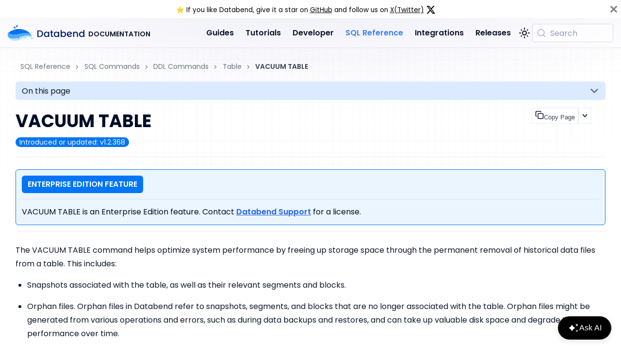

--- FILE ---
content_type: text/html; charset=utf-8
request_url: https://docs.databend.com/sql/sql-commands/ddl/table/vacuum-table
body_size: 14495
content:
<!doctype html><html lang=en dir=ltr class="docs-wrapper plugin-docs plugin-id-sqlReference docs-version-current docs-doc-page docs-doc-id-sql-commands/ddl/table/vacuum-table" data-has-hydrated=false><head><meta charset=UTF-8><meta name=generator content="Docusaurus v3.9.2"><title data-rh=true>VACUUM TABLE | Databend</title><meta data-rh=true name=viewport content="width=device-width, initial-scale=1.0"/><meta data-rh=true property=og:image content=https://docs.databend.com/img/logo/logo-no-text.png /><meta data-rh=true name=twitter:image content=https://docs.databend.com/img/logo/logo-no-text.png /><meta data-rh=true property=og:url content=https://docs.databend.com/sql/sql-commands/ddl/table/vacuum-table /><meta data-rh=true property=og:locale content=en /><meta data-rh=true name=docusaurus_locale content=en /><meta data-rh=true name=docsearch:language content=en /><meta data-rh=true name=twitter:card content=summary_large_image /><meta data-rh=true name=twitter:site content=@databend.com /><meta data-rh=true name=docusaurus_version content=current /><meta data-rh=true name=docusaurus_tag content=docs-sqlReference-current /><meta data-rh=true name=docsearch:version content=current /><meta data-rh=true name=docsearch:docusaurus_tag content=docs-sqlReference-current /><meta data-rh=true property=og:title content="VACUUM TABLE | Databend"/><meta data-rh=true name=description content="The VACUUM TABLE command helps optimize system performance by freeing up storage space through the permanent removal of historical data files from a table. This includes:"/><meta data-rh=true property=og:description content="The VACUUM TABLE command helps optimize system performance by freeing up storage space through the permanent removal of historical data files from a table. This includes:"/><meta data-rh=true name=robots content="index, follow"/><link data-rh=true rel=icon href=/img/rect-icon.png /><link data-rh=true rel=canonical href=https://docs.databend.com/sql/sql-commands/ddl/table/vacuum-table /><link data-rh=true rel=alternate href=https://docs.databend.com/sql/sql-commands/ddl/table/vacuum-table hreflang=en /><link data-rh=true rel=alternate href=https://docs.databend.com/sql/sql-commands/ddl/table/vacuum-table hreflang=x-default /><link data-rh=true rel=preconnect href=https://XA8ZCKIEYU-dsn.algolia.net crossorigin=anonymous /><script data-rh=true type=application/ld+json>{"@context":"https://schema.org","@type":"BreadcrumbList","itemListElement":[{"@type":"ListItem","item":"https://docs.databend.com/sql/sql-commands/","name":"SQL Commands","position":1},{"@type":"ListItem","item":"https://docs.databend.com/sql/sql-commands/ddl/","name":"DDL Commands","position":2},{"@type":"ListItem","item":"https://docs.databend.com/sql/sql-commands/ddl/table/","name":"Table","position":3},{"@type":"ListItem","item":"https://docs.databend.com/sql/sql-commands/ddl/table/vacuum-table","name":"VACUUM TABLE","position":4}]}</script><script data-rh=true async src=/Koala/index.js></script><script data-rh=true async src=/ReoDev/index.js></script><script data-rh=true type=application/ld+json>
            {
            "@context": "https://schema.org",
            "@type": "Organization",
            "name": "Databend",
            "url": "https://www.databend.com/",
            "logo": "https://www.databend.com/img/resource/png/light-databend-single.png",
            "description": "Databend is a cloud-native, open-source data warehouse platform optimized for data ingestion, AI-driven analytics, and SQL compatibility.",
            "sameAs": [
              "https://github.com/databendlabs",
              "https://github.com/databendcloud",
              "https://x.com/DatabendLabs",
              "https://www.linkedin.com/company/databendlabs/",
              "https://medium.com/@databend",
              "https://www.reddit.com/r/DatafuseLabs/",
              "https://www.youtube.com/@DatabendLabs",
              "https://link.databend.com/join-slack",
              "https://aws.amazon.com/marketplace/pp/prodview-6dvshjlbds7b6",
              "https://www.facebook.com/databendcloud"
            ],
            "mainEntityOfPage": [
              { "@type": "WebPage", "url": "https://www.databend.com/", "name": "Databend" },
              { "@type": "WebPage", "url": "https://www.databend.com/databend-cloud/", "name": "Databend Cloud" },
              { "@type": "WebPage", "url": "https://www.databend.com/databend-enterprise/", "name": "Databend Enterprise" },
              { "@type": "WebPage", "url": "https://www.databend.com/databend/", "name": "Databend Community" },
              { "@type": "WebPage", "url": "https://www.databend.com/security/", "name": "Databend Security" },
              { "@type": "WebPage", "url": "https://www.databend.com/apply/", "name": "Join the Databend Cloud for FREE" },
              { "@type": "WebPage", "url": "https://www.databend.com/contact-us/", "name": "Databend Support" },
              { "@type": "WebPage", "url": "https://www.databend.com/use-cases/", "name": "Databend Use Cases" },
              { "@type": "WebPage", "url": "https://www.databend.com/blog/", "name": "Databend Blog" },
              { "@type": "WebPage", "url": "https://www.databend.com/about/", "name": "About Databend" },
              { "@type": "WebPage", "url": "https://www.databend.com/download/", "name": "Databend Download" },
              { "@type": "WebPage", "url": "https://www.databend.com/comparison/", "name": "Comparisons between Databend Cloud and Snowflake" },
              { "@type": "WebPage", "url": "https://www.databend.com/join-us/", "name": "Join Us" },
              { "@type": "WebPage", "url": "https://www.databend.com/resource/", "name": "Databend Resources & Logos" },
              { "@type": "WebPage", "url": "https://www.databend.com/mcp/", "name": "Connect AI Agents to Databend" }
            ],
            "foundingDate": "2021",
            "contactPoint": {
              "@type": "ContactPoint",
              "contactType": "Customer Support",
              "areaServed": "Worldwide",
              "email": "hi@databend.com",
              "url": "https://www.databend.com/contact-us/"
            },
            "address": {
              "@type": "PostalAddress",
              "streetAddress": "401 RYLAND ST. STE 200-A",
              "addressLocality": "Reno",
              "addressRegion": "NV",
              "postalCode": "89502",
              "addressCountry": "USA"
            },
          }
          </script><link rel=preconnect href=https://www.google-analytics.com><link rel=preconnect href=https://www.googletagmanager.com><script async src="https://www.googletagmanager.com/gtag/js?id=G-KYDJ7HV75X"></script><script>function gtag(){dataLayer.push(arguments)}window.dataLayer=window.dataLayer||[],gtag("js",new Date),gtag("config","G-KYDJ7HV75X",{anonymize_ip:!0})</script><link rel=search type=application/opensearchdescription+xml title=Databend href=/opensearch.xml><link rel=mask-icon sizes=any color=#0175f6 href=/img/logo/logo-no-text.svg><link rel=stylesheet href=/assets/css/styles.eb6736f7.css /><script src=/assets/js/runtime~main.aee4510d.js defer></script><script src=/assets/js/main.8f32cb63.js defer></script></head><body class=navigation-with-keyboard><svg style="display: none;"><defs>
<symbol id=theme-svg-external-link viewBox="0 0 24 24"><path fill=currentColor d="M21 13v10h-21v-19h12v2h-10v15h17v-8h2zm3-12h-10.988l4.035 4-6.977 7.07 2.828 2.828 6.977-7.07 4.125 4.172v-11z"/></symbol>
</defs></svg>
<script>!function(){var t=function(){try{return new URLSearchParams(window.location.search).get("docusaurus-theme")}catch(t){}}()||function(){try{return window.localStorage.getItem("theme")}catch(t){}}();document.documentElement.setAttribute("data-theme",t||"light"),document.documentElement.setAttribute("data-theme-choice",t||"light")}(),function(){try{for(var[t,e]of new URLSearchParams(window.location.search).entries())if(t.startsWith("docusaurus-data-")){var a=t.replace("docusaurus-data-","data-");document.documentElement.setAttribute(a,e)}}catch(t){}}(),document.documentElement.setAttribute("data-announcement-bar-initially-dismissed",function(){try{return"true"===localStorage.getItem("docusaurus.announcement.dismiss")}catch(t){}return!1}())</script><div id=__docusaurus><link rel=preload as=image href=/img/logo.svg /><link rel=preload as=image href=/img/logo-dark.svg /><div role=region aria-label="Skip to main content"><a class=skipToContent_fXgn href=#__docusaurus_skipToContent_fallback>Skip to main content</a></div><div class="theme-announcement-bar announcementBar_mb4j" role=banner><div class=announcementBarPlaceholder_vyr4></div><div class="content_knG7 announcementBarContent_xLdY">⭐️ If you like Databend, give it a star on <a target=_blank rel="noopener noreferrer" href=https://github.com/databendlabs/databend>GitHub</a> and follow us on <a target=_blank rel="noopener noreferrer" href=https://x.com/DatabendLabs>X(Twitter)</a> <svg width=20 style="top: 5px; position: relative" height=20 fill=currentColor viewBox="0 0 24 24" aria-hidden=true><g><path d="M18.244 2.25h3.308l-7.227 8.26 8.502 11.24H16.17l-5.214-6.817L4.99 21.75H1.68l7.73-8.835L1.254 2.25H8.08l4.713 6.231zm-1.161 17.52h1.833L7.084 4.126H5.117z"/></g></svg></div><button type=button aria-label=Close class="clean-btn close closeButton_CVFx announcementBarClose_gvF7"><svg viewBox="0 0 15 15" width=14 height=14><g stroke=currentColor stroke-width=3.1><path d="M.75.75l13.5 13.5M14.25.75L.75 14.25"/></g></svg></button></div><nav aria-label=Main class="theme-layout-navbar navbar navbar--fixed-top"><div class=navbar__inner><div class="theme-layout-navbar-left navbar__items"><button aria-label="Toggle navigation bar" aria-expanded=false class="navbar__toggle clean-btn" type=button><svg width=30 height=30 viewBox="0 0 30 30" aria-hidden=true><path stroke=currentColor stroke-linecap=round stroke-miterlimit=10 stroke-width=2 d="M4 7h22M4 15h22M4 23h22"/></svg></button><a class=navbar__brand href=/guides/><div class=navbar__logo><img src=/img/logo.svg alt="" class="themedComponent_mlkZ themedComponent--light_NVdE"/><img src=/img/logo-dark.svg alt="" class="themedComponent_mlkZ themedComponent--dark_xIcU"/></div><b class="navbar__title text--truncate">DOCUMENTATION</b></a></div><div class="theme-layout-navbar-right navbar__items navbar__items--right"><a class="navbar__item navbar__link" href=/guides/>Guides</a><a class="navbar__item navbar__link" href=/tutorials/>Tutorials</a><a class="navbar__item navbar__link" href=/developer/>Developer</a><a aria-current=page class="navbar__item navbar__link navbar__link--active" href=/sql/>SQL Reference</a><a class="navbar__item navbar__link" href=/integrations/>Integrations</a><a class="navbar__item navbar__link" href=/release-notes/>Releases</a><div class="toggle_vylO colorModeToggle_DEke"><button class="clean-btn toggleButton_gllP toggleButtonDisabled_aARS" type=button disabled title="system mode" aria-label="Switch between dark and light mode (currently system mode)"><svg viewBox="0 0 24 24" width=24 height=24 aria-hidden=true class="toggleIcon_g3eP lightToggleIcon_pyhR"><path fill=currentColor d="M12,9c1.65,0,3,1.35,3,3s-1.35,3-3,3s-3-1.35-3-3S10.35,9,12,9 M12,7c-2.76,0-5,2.24-5,5s2.24,5,5,5s5-2.24,5-5 S14.76,7,12,7L12,7z M2,13l2,0c0.55,0,1-0.45,1-1s-0.45-1-1-1l-2,0c-0.55,0-1,0.45-1,1S1.45,13,2,13z M20,13l2,0c0.55,0,1-0.45,1-1 s-0.45-1-1-1l-2,0c-0.55,0-1,0.45-1,1S19.45,13,20,13z M11,2v2c0,0.55,0.45,1,1,1s1-0.45,1-1V2c0-0.55-0.45-1-1-1S11,1.45,11,2z M11,20v2c0,0.55,0.45,1,1,1s1-0.45,1-1v-2c0-0.55-0.45-1-1-1C11.45,19,11,19.45,11,20z M5.99,4.58c-0.39-0.39-1.03-0.39-1.41,0 c-0.39,0.39-0.39,1.03,0,1.41l1.06,1.06c0.39,0.39,1.03,0.39,1.41,0s0.39-1.03,0-1.41L5.99,4.58z M18.36,16.95 c-0.39-0.39-1.03-0.39-1.41,0c-0.39,0.39-0.39,1.03,0,1.41l1.06,1.06c0.39,0.39,1.03,0.39,1.41,0c0.39-0.39,0.39-1.03,0-1.41 L18.36,16.95z M19.42,5.99c0.39-0.39,0.39-1.03,0-1.41c-0.39-0.39-1.03-0.39-1.41,0l-1.06,1.06c-0.39,0.39-0.39,1.03,0,1.41 s1.03,0.39,1.41,0L19.42,5.99z M7.05,18.36c0.39-0.39,0.39-1.03,0-1.41c-0.39-0.39-1.03-0.39-1.41,0l-1.06,1.06 c-0.39,0.39-0.39,1.03,0,1.41s1.03,0.39,1.41,0L7.05,18.36z"/></svg><svg viewBox="0 0 24 24" width=24 height=24 aria-hidden=true class="toggleIcon_g3eP darkToggleIcon_wfgR"><path fill=currentColor d="M9.37,5.51C9.19,6.15,9.1,6.82,9.1,7.5c0,4.08,3.32,7.4,7.4,7.4c0.68,0,1.35-0.09,1.99-0.27C17.45,17.19,14.93,19,12,19 c-3.86,0-7-3.14-7-7C5,9.07,6.81,6.55,9.37,5.51z M12,3c-4.97,0-9,4.03-9,9s4.03,9,9,9s9-4.03,9-9c0-0.46-0.04-0.92-0.1-1.36 c-0.98,1.37-2.58,2.26-4.4,2.26c-2.98,0-5.4-2.42-5.4-5.4c0-1.81,0.89-3.42,2.26-4.4C12.92,3.04,12.46,3,12,3L12,3z"/></svg><svg viewBox="0 0 24 24" width=24 height=24 aria-hidden=true class="toggleIcon_g3eP systemToggleIcon_QzmC"><path fill=currentColor d="m12 21c4.971 0 9-4.029 9-9s-4.029-9-9-9-9 4.029-9 9 4.029 9 9 9zm4.95-13.95c1.313 1.313 2.05 3.093 2.05 4.95s-0.738 3.637-2.05 4.95c-1.313 1.313-3.093 2.05-4.95 2.05v-14c1.857 0 3.637 0.737 4.95 2.05z"/></svg></button></div><div class=navbarSearchContainer_Bca1><button type=button class="DocSearch DocSearch-Button" aria-label="Search (Meta+k)" aria-keyshortcuts=Meta+k><span class=DocSearch-Button-Container><svg width=20 height=20 class=DocSearch-Search-Icon viewBox="0 0 24 24" aria-hidden=true><circle cx=11 cy=11 r=8 stroke=currentColor fill=none stroke-width=1.4 /><path d="m21 21-4.3-4.3" stroke=currentColor fill=none stroke-linecap=round stroke-linejoin=round /></svg><span class=DocSearch-Button-Placeholder>Search</span></span><span class=DocSearch-Button-Keys></span></button></div></div></div><div role=presentation class=navbar-sidebar__backdrop></div></nav><div id=__docusaurus_skipToContent_fallback class="theme-layout-main main-wrapper mainWrapper_z2l0"><div class=fakeBg_ngTg></div><div class=cell_tKt6></div><div class=docsWrapper_bSxm><button aria-label="Scroll back to top" class="clean-btn theme-back-to-top-button backToTopButton_sjWU" type=button></button><div class=docRoot_cWv0><aside class="theme-doc-sidebar-container docSidebarContainer_RSuS"><div class=sidebarViewport_pYEE><div class=sidebar_njMd><nav aria-label="Docs sidebar" class="menu thin-scrollbar menu_SIkG menuWithAnnouncementBar_GW3s"><ul class="theme-doc-sidebar-menu menu__list"><li class="theme-doc-sidebar-item-category theme-doc-sidebar-item-category-level-1 menu__list-item menu__list-item--collapsed"><div class=menu__list-item-collapsible><a class="categoryLink_byQd menu__link menu__link--sublist" href=/sql/><span title="General Reference" class=categoryLinkLabel_W154>General Reference</span></a><button aria-label="Expand sidebar category 'General Reference'" aria-expanded=false type=button class="clean-btn menu__caret"></button></div><li class="theme-doc-sidebar-item-category theme-doc-sidebar-item-category-level-1 menu__list-item"><div class=menu__list-item-collapsible><a class="categoryLink_byQd menu__link menu__link--sublist menu__link--active" href=/sql/sql-commands/><span title="SQL Commands" class=categoryLinkLabel_W154>SQL Commands</span></a><button aria-label="Collapse sidebar category 'SQL Commands'" aria-expanded=true type=button class="clean-btn menu__caret"></button></div><ul class=menu__list><li class="theme-doc-sidebar-item-category theme-doc-sidebar-item-category-level-2 menu__list-item"><div class=menu__list-item-collapsible><a class="categoryLink_byQd menu__link menu__link--sublist menu__link--active" tabindex=0 href=/sql/sql-commands/ddl/><span title="DDL Commands" class=categoryLinkLabel_W154>DDL Commands</span></a><button aria-label="Collapse sidebar category 'DDL Commands'" aria-expanded=true type=button class="clean-btn menu__caret"></button></div><ul class=menu__list><li class="theme-doc-sidebar-item-category theme-doc-sidebar-item-category-level-3 menu__list-item menu__list-item--collapsed"><div class=menu__list-item-collapsible><a class="categoryLink_byQd menu__link menu__link--sublist" tabindex=0 href=/sql/sql-commands/ddl/database/><span title=Database class=categoryLinkLabel_W154>Database</span></a><button aria-label="Expand sidebar category 'Database'" aria-expanded=false type=button class="clean-btn menu__caret"></button></div><li class="theme-doc-sidebar-item-category theme-doc-sidebar-item-category-level-3 menu__list-item"><div class=menu__list-item-collapsible><a class="categoryLink_byQd menu__link menu__link--sublist menu__link--active" tabindex=0 href=/sql/sql-commands/ddl/table/><span title=Table class=categoryLinkLabel_W154>Table</span></a><button aria-label="Collapse sidebar category 'Table'" aria-expanded=true type=button class="clean-btn menu__caret"></button></div><ul class=menu__list><li class="theme-doc-sidebar-item-link theme-doc-sidebar-item-link-level-4 menu__list-item"><a class=menu__link tabindex=0 href=/sql/sql-commands/ddl/table/ddl-create-table><span title="CREATE TABLE" class=linkLabel_WmDU>CREATE TABLE</span></a><li class="theme-doc-sidebar-item-link theme-doc-sidebar-item-link-level-4 menu__list-item"><a class=menu__link tabindex=0 href=/sql/sql-commands/ddl/table/ddl-create-temp-table><span title="CREATE TEMP TABLE" class=linkLabel_WmDU>CREATE TEMP TABLE</span></a><li class="theme-doc-sidebar-item-link theme-doc-sidebar-item-link-level-4 menu__list-item"><a class=menu__link tabindex=0 href=/sql/sql-commands/ddl/table/ddl-create-transient-table><span title="CREATE TRANSIENT TABLE" class=linkLabel_WmDU>CREATE TRANSIENT TABLE</span></a><li class="theme-doc-sidebar-item-link theme-doc-sidebar-item-link-level-4 menu__list-item"><a class=menu__link tabindex=0 href=/sql/sql-commands/ddl/table/ddl-create-table-external-location><span title="CREATE EXTERNAL TABLE" class=linkLabel_WmDU>CREATE EXTERNAL TABLE</span></a><li class="theme-doc-sidebar-item-link theme-doc-sidebar-item-link-level-4 menu__list-item"><a class=menu__link tabindex=0 href=/sql/sql-commands/ddl/table/describe-table><span title="DESCRIBE TABLE" class=linkLabel_WmDU>DESCRIBE TABLE</span></a><li class="theme-doc-sidebar-item-link theme-doc-sidebar-item-link-level-4 menu__list-item"><a class=menu__link tabindex=0 href=/sql/sql-commands/ddl/table/ddl-rename-table><span title="RENAME TABLE" class=linkLabel_WmDU>RENAME TABLE</span></a><li class="theme-doc-sidebar-item-link theme-doc-sidebar-item-link-level-4 menu__list-item"><a class=menu__link tabindex=0 href=/sql/sql-commands/ddl/table/alter-table><span title="ALTER TABLE" class=linkLabel_WmDU>ALTER TABLE</span></a><li class="theme-doc-sidebar-item-link theme-doc-sidebar-item-link-level-4 menu__list-item"><a class=menu__link tabindex=0 href=/sql/sql-commands/ddl/table/attach-table><span title="ATTACH TABLE" class=linkLabel_WmDU>ATTACH TABLE</span></a><li class="theme-doc-sidebar-item-link theme-doc-sidebar-item-link-level-4 menu__list-item"><a class=menu__link tabindex=0 href=/sql/sql-commands/ddl/table/optimize-table><span title="OPTIMIZE TABLE" class=linkLabel_WmDU>OPTIMIZE TABLE</span></a><li class="theme-doc-sidebar-item-link theme-doc-sidebar-item-link-level-4 menu__list-item"><a class=menu__link tabindex=0 href=/sql/sql-commands/ddl/table/flashback-table><span title="FLASHBACK TABLE" class=linkLabel_WmDU>FLASHBACK TABLE</span></a><li class="theme-doc-sidebar-item-link theme-doc-sidebar-item-link-level-4 menu__list-item"><a class=menu__link tabindex=0 href=/sql/sql-commands/ddl/table/show-create-table><span title="SHOW CREATE TABLE" class=linkLabel_WmDU>SHOW CREATE TABLE</span></a><li class="theme-doc-sidebar-item-link theme-doc-sidebar-item-link-level-4 menu__list-item"><a class=menu__link tabindex=0 href=/sql/sql-commands/ddl/table/show-drop-tables><span title="SHOW DROP TABLES" class=linkLabel_WmDU>SHOW DROP TABLES</span></a><li class="theme-doc-sidebar-item-link theme-doc-sidebar-item-link-level-4 menu__list-item"><a class=menu__link tabindex=0 href=/sql/sql-commands/ddl/table/show-fields><span title="SHOW FIELDS" class=linkLabel_WmDU>SHOW FIELDS</span></a><li class="theme-doc-sidebar-item-link theme-doc-sidebar-item-link-level-4 menu__list-item"><a class=menu__link tabindex=0 href=/sql/sql-commands/ddl/table/show-full-columns><span title="SHOW COLUMNS" class=linkLabel_WmDU>SHOW COLUMNS</span></a><li class="theme-doc-sidebar-item-link theme-doc-sidebar-item-link-level-4 menu__list-item"><a class=menu__link tabindex=0 href=/sql/sql-commands/ddl/table/show-table-status><span title="SHOW TABLE STATUS" class=linkLabel_WmDU>SHOW TABLE STATUS</span></a><li class="theme-doc-sidebar-item-link theme-doc-sidebar-item-link-level-4 menu__list-item"><a class=menu__link tabindex=0 href=/sql/sql-commands/ddl/table/show-statistics><span title="SHOW STATISTICS" class=linkLabel_WmDU>SHOW STATISTICS</span></a><li class="theme-doc-sidebar-item-link theme-doc-sidebar-item-link-level-4 menu__list-item"><a class=menu__link tabindex=0 href=/sql/sql-commands/ddl/table/show-tables><span title="SHOW TABLES" class=linkLabel_WmDU>SHOW TABLES</span></a><li class="theme-doc-sidebar-item-link theme-doc-sidebar-item-link-level-4 menu__list-item"><a class=menu__link tabindex=0 href=/sql/sql-commands/ddl/table/ddl-truncate-table><span title="TRUNCATE TABLE" class=linkLabel_WmDU>TRUNCATE TABLE</span></a><li class="theme-doc-sidebar-item-link theme-doc-sidebar-item-link-level-4 menu__list-item"><a class="menu__link menu__link--active" aria-current=page tabindex=0 href=/sql/sql-commands/ddl/table/vacuum-table><span title="VACUUM TABLE" class=linkLabel_WmDU>VACUUM TABLE</span></a><li class="theme-doc-sidebar-item-link theme-doc-sidebar-item-link-level-4 menu__list-item"><a class=menu__link tabindex=0 href=/sql/sql-commands/ddl/table/vacuum-drop-table><span title="VACUUM DROP TABLE" class=linkLabel_WmDU>VACUUM DROP TABLE</span></a><li class="theme-doc-sidebar-item-link theme-doc-sidebar-item-link-level-4 menu__list-item"><a class=menu__link tabindex=0 href=/sql/sql-commands/ddl/table/ddl-drop-table><span title="DROP TABLE" class=linkLabel_WmDU>DROP TABLE</span></a><li class="theme-doc-sidebar-item-link theme-doc-sidebar-item-link-level-4 menu__list-item"><a class=menu__link tabindex=0 href=/sql/sql-commands/ddl/table/ddl-undrop-table><span title="UNDROP TABLE" class=linkLabel_WmDU>UNDROP TABLE</span></a></ul><li class="theme-doc-sidebar-item-category theme-doc-sidebar-item-category-level-3 menu__list-item menu__list-item--collapsed"><div class=menu__list-item-collapsible><a class="categoryLink_byQd menu__link menu__link--sublist" tabindex=0 href=/sql/sql-commands/ddl/view/><span title=View class=categoryLinkLabel_W154>View</span></a><button aria-label="Expand sidebar category 'View'" aria-expanded=false type=button class="clean-btn menu__caret"></button></div><li class="theme-doc-sidebar-item-category theme-doc-sidebar-item-category-level-3 menu__list-item menu__list-item--collapsed"><div class=menu__list-item-collapsible><a class="categoryLink_byQd menu__link menu__link--sublist" tabindex=0 href=/sql/sql-commands/ddl/user/><span title="User & Role" class=categoryLinkLabel_W154>User & Role</span></a><button aria-label="Expand sidebar category 'User & Role'" aria-expanded=false type=button class="clean-btn menu__caret"></button></div><li class="theme-doc-sidebar-item-category theme-doc-sidebar-item-category-level-3 menu__list-item menu__list-item--collapsed"><div class=menu__list-item-collapsible><a class="categoryLink_byQd menu__link menu__link--sublist" tabindex=0 href=/sql/sql-commands/ddl/stage/><span title=Stage class=categoryLinkLabel_W154>Stage</span></a><button aria-label="Expand sidebar category 'Stage'" aria-expanded=false type=button class="clean-btn menu__caret"></button></div><li class="theme-doc-sidebar-item-category theme-doc-sidebar-item-category-level-3 menu__list-item menu__list-item--collapsed"><div class=menu__list-item-collapsible><a class="categoryLink_byQd menu__link menu__link--sublist" tabindex=0 href=/sql/sql-commands/ddl/sequence/><span title=Sequence class=categoryLinkLabel_W154>Sequence</span></a><button aria-label="Expand sidebar category 'Sequence'" aria-expanded=false type=button class="clean-btn menu__caret"></button></div><li class="theme-doc-sidebar-item-category theme-doc-sidebar-item-category-level-3 menu__list-item menu__list-item--collapsed"><div class=menu__list-item-collapsible><a class="categoryLink_byQd menu__link menu__link--sublist" tabindex=0 href=/sql/sql-commands/ddl/stream/><span title=Stream class=categoryLinkLabel_W154>Stream</span></a><button aria-label="Expand sidebar category 'Stream'" aria-expanded=false type=button class="clean-btn menu__caret"></button></div><li class="theme-doc-sidebar-item-category theme-doc-sidebar-item-category-level-3 menu__list-item menu__list-item--collapsed"><div class=menu__list-item-collapsible><a class="categoryLink_byQd menu__link menu__link--sublist" tabindex=0 href=/sql/sql-commands/ddl/task/><span title=Task class=categoryLinkLabel_W154>Task</span></a><button aria-label="Expand sidebar category 'Task'" aria-expanded=false type=button class="clean-btn menu__caret"></button></div><li class="theme-doc-sidebar-item-category theme-doc-sidebar-item-category-level-3 menu__list-item menu__list-item--collapsed"><div class=menu__list-item-collapsible><a class="categoryLink_byQd menu__link menu__link--sublist" tabindex=0 href=/sql/sql-commands/ddl/notification/><span title=Notification class=categoryLinkLabel_W154>Notification</span></a><button aria-label="Expand sidebar category 'Notification'" aria-expanded=false type=button class="clean-btn menu__caret"></button></div><li class="theme-doc-sidebar-item-category theme-doc-sidebar-item-category-level-3 menu__list-item menu__list-item--collapsed"><div class=menu__list-item-collapsible><a class="categoryLink_byQd menu__link menu__link--sublist" tabindex=0 href=/sql/sql-commands/ddl/connection/><span title=Connection class=categoryLinkLabel_W154>Connection</span></a><button aria-label="Expand sidebar category 'Connection'" aria-expanded=false type=button class="clean-btn menu__caret"></button></div><li class="theme-doc-sidebar-item-category theme-doc-sidebar-item-category-level-3 menu__list-item menu__list-item--collapsed"><div class=menu__list-item-collapsible><a class="categoryLink_byQd menu__link menu__link--sublist" tabindex=0 href=/sql/sql-commands/ddl/file-format/><span title="File Format" class=categoryLinkLabel_W154>File Format</span></a><button aria-label="Expand sidebar category 'File Format'" aria-expanded=false type=button class="clean-btn menu__caret"></button></div><li class="theme-doc-sidebar-item-category theme-doc-sidebar-item-category-level-3 menu__list-item menu__list-item--collapsed"><div class=menu__list-item-collapsible><a class="categoryLink_byQd menu__link menu__link--sublist" tabindex=0 href=/sql/sql-commands/ddl/clusterkey/><span title="Cluster Key" class=categoryLinkLabel_W154>Cluster Key</span></a><button aria-label="Expand sidebar category 'Cluster Key'" aria-expanded=false type=button class="clean-btn menu__caret"></button></div><li class="theme-doc-sidebar-item-category theme-doc-sidebar-item-category-level-3 menu__list-item menu__list-item--collapsed"><div class=menu__list-item-collapsible><a class="categoryLink_byQd menu__link menu__link--sublist" tabindex=0 href=/sql/sql-commands/ddl/aggregating-index/><span title="Aggregating Index" class=categoryLinkLabel_W154>Aggregating Index</span></a><button aria-label="Expand sidebar category 'Aggregating Index'" aria-expanded=false type=button class="clean-btn menu__caret"></button></div><li class="theme-doc-sidebar-item-category theme-doc-sidebar-item-category-level-3 menu__list-item menu__list-item--collapsed"><div class=menu__list-item-collapsible><a class="categoryLink_byQd menu__link menu__link--sublist" tabindex=0 href=/sql/sql-commands/ddl/inverted-index/><span title="Inverted Index" class=categoryLinkLabel_W154>Inverted Index</span></a><button aria-label="Expand sidebar category 'Inverted Index'" aria-expanded=false type=button class="clean-btn menu__caret"></button></div><li class="theme-doc-sidebar-item-category theme-doc-sidebar-item-category-level-3 menu__list-item menu__list-item--collapsed"><div class=menu__list-item-collapsible><a class="categoryLink_byQd menu__link menu__link--sublist" tabindex=0 href=/sql/sql-commands/ddl/ngram-index/><span title="Ngram Index" class=categoryLinkLabel_W154>Ngram Index</span></a><button aria-label="Expand sidebar category 'Ngram Index'" aria-expanded=false type=button class="clean-btn menu__caret"></button></div><li class="theme-doc-sidebar-item-category theme-doc-sidebar-item-category-level-3 menu__list-item menu__list-item--collapsed"><div class=menu__list-item-collapsible><a class="categoryLink_byQd menu__link menu__link--sublist" tabindex=0 href=/sql/sql-commands/ddl/vector-index/><span title="Vector Index" class=categoryLinkLabel_W154>Vector Index</span></a><button aria-label="Expand sidebar category 'Vector Index'" aria-expanded=false type=button class="clean-btn menu__caret"></button></div><li class="theme-doc-sidebar-item-category theme-doc-sidebar-item-category-level-3 menu__list-item menu__list-item--collapsed"><div class=menu__list-item-collapsible><a class="categoryLink_byQd menu__link menu__link--sublist" tabindex=0 href=/sql/sql-commands/ddl/virtual-column/><span title="Virtual Column" class=categoryLinkLabel_W154>Virtual Column</span></a><button aria-label="Expand sidebar category 'Virtual Column'" aria-expanded=false type=button class="clean-btn menu__caret"></button></div><li class="theme-doc-sidebar-item-category theme-doc-sidebar-item-category-level-3 menu__list-item menu__list-item--collapsed"><div class=menu__list-item-collapsible><a class="categoryLink_byQd menu__link menu__link--sublist" tabindex=0 href=/sql/sql-commands/ddl/udf/><span title="User-Defined Function" class=categoryLinkLabel_W154>User-Defined Function</span></a><button aria-label="Expand sidebar category 'User-Defined Function'" aria-expanded=false type=button class="clean-btn menu__caret"></button></div><li class="theme-doc-sidebar-item-category theme-doc-sidebar-item-category-level-3 menu__list-item menu__list-item--collapsed"><div class=menu__list-item-collapsible><a class="categoryLink_byQd menu__link menu__link--sublist" tabindex=0 href=/sql/sql-commands/ddl/external-function/><span title="External Function" class=categoryLinkLabel_W154>External Function</span></a><button aria-label="Expand sidebar category 'External Function'" aria-expanded=false type=button class="clean-btn menu__caret"></button></div><li class="theme-doc-sidebar-item-category theme-doc-sidebar-item-category-level-3 menu__list-item menu__list-item--collapsed"><div class=menu__list-item-collapsible><a class="categoryLink_byQd menu__link menu__link--sublist" tabindex=0 href=/sql/sql-commands/ddl/password-policy/><span title="Password Policy" class=categoryLinkLabel_W154>Password Policy</span></a><button aria-label="Expand sidebar category 'Password Policy'" aria-expanded=false type=button class="clean-btn menu__caret"></button></div><li class="theme-doc-sidebar-item-category theme-doc-sidebar-item-category-level-3 menu__list-item menu__list-item--collapsed"><div class=menu__list-item-collapsible><a class="categoryLink_byQd menu__link menu__link--sublist" tabindex=0 href=/sql/sql-commands/ddl/mask-policy/><span title="Masking Policy" class=categoryLinkLabel_W154>Masking Policy</span></a><button aria-label="Expand sidebar category 'Masking Policy'" aria-expanded=false type=button class="clean-btn menu__caret"></button></div><li class="theme-doc-sidebar-item-category theme-doc-sidebar-item-category-level-3 menu__list-item menu__list-item--collapsed"><div class=menu__list-item-collapsible><a class="categoryLink_byQd menu__link menu__link--sublist" tabindex=0 href=/sql/sql-commands/ddl/network-policy/><span title="Network Policy" class=categoryLinkLabel_W154>Network Policy</span></a><button aria-label="Expand sidebar category 'Network Policy'" aria-expanded=false type=button class="clean-btn menu__caret"></button></div><li class="theme-doc-sidebar-item-category theme-doc-sidebar-item-category-level-3 menu__list-item menu__list-item--collapsed"><div class=menu__list-item-collapsible><a class="categoryLink_byQd menu__link menu__link--sublist" tabindex=0 href=/sql/sql-commands/ddl/transaction/><span title=Transaction class=categoryLinkLabel_W154>Transaction</span></a><button aria-label="Expand sidebar category 'Transaction'" aria-expanded=false type=button class="clean-btn menu__caret"></button></div><li class="theme-doc-sidebar-item-category theme-doc-sidebar-item-category-level-3 menu__list-item menu__list-item--collapsed"><div class=menu__list-item-collapsible><a class="categoryLink_byQd menu__link menu__link--sublist" tabindex=0 href=/sql/sql-commands/ddl/procedure/><span title="Stored Procedure" class=categoryLinkLabel_W154>Stored Procedure</span></a><button aria-label="Expand sidebar category 'Stored Procedure'" aria-expanded=false type=button class="clean-btn menu__caret"></button></div><li class="theme-doc-sidebar-item-category theme-doc-sidebar-item-category-level-3 menu__list-item menu__list-item--collapsed"><div class=menu__list-item-collapsible><a class="categoryLink_byQd menu__link menu__link--sublist" tabindex=0 href=/sql/sql-commands/ddl/variable/><span title=Variable class=categoryLinkLabel_W154>Variable</span></a><button aria-label="Expand sidebar category 'Variable'" aria-expanded=false type=button class="clean-btn menu__caret"></button></div><li class="theme-doc-sidebar-item-category theme-doc-sidebar-item-category-level-3 menu__list-item menu__list-item--collapsed"><div class=menu__list-item-collapsible><a class="categoryLink_byQd menu__link menu__link--sublist" tabindex=0 href=/sql/sql-commands/ddl/warehouse/><span title=Warehouse class=categoryLinkLabel_W154>Warehouse</span></a><button aria-label="Expand sidebar category 'Warehouse'" aria-expanded=false type=button class="clean-btn menu__caret"></button></div><li class="theme-doc-sidebar-item-category theme-doc-sidebar-item-category-level-3 menu__list-item menu__list-item--collapsed"><div class=menu__list-item-collapsible><a class="categoryLink_byQd menu__link menu__link--sublist" tabindex=0 href=/sql/sql-commands/ddl/workload-group/><span title="Workload Group" class=categoryLinkLabel_W154>Workload Group</span></a><button aria-label="Expand sidebar category 'Workload Group'" aria-expanded=false type=button class="clean-btn menu__caret"></button></div></ul><li class="theme-doc-sidebar-item-category theme-doc-sidebar-item-category-level-2 menu__list-item menu__list-item--collapsed"><div class=menu__list-item-collapsible><a class="categoryLink_byQd menu__link menu__link--sublist" tabindex=0 href=/sql/sql-commands/dml/><span title="DML Commands" class=categoryLinkLabel_W154>DML Commands</span></a><button aria-label="Expand sidebar category 'DML Commands'" aria-expanded=false type=button class="clean-btn menu__caret"></button></div><li class="theme-doc-sidebar-item-category theme-doc-sidebar-item-category-level-2 menu__list-item menu__list-item--collapsed"><div class=menu__list-item-collapsible><a class="categoryLink_byQd menu__link menu__link--sublist" tabindex=0 href=/sql/sql-commands/query-syntax/><span title="Query Syntax" class=categoryLinkLabel_W154>Query Syntax</span></a><button aria-label="Expand sidebar category 'Query Syntax'" aria-expanded=false type=button class="clean-btn menu__caret"></button></div><li class="theme-doc-sidebar-item-category theme-doc-sidebar-item-category-level-2 menu__list-item menu__list-item--collapsed"><div class=menu__list-item-collapsible><a class="categoryLink_byQd menu__link menu__link--sublist" tabindex=0 href=/sql/sql-commands/query-operators/><span title="Query Operators" class=categoryLinkLabel_W154>Query Operators</span></a><button aria-label="Expand sidebar category 'Query Operators'" aria-expanded=false type=button class="clean-btn menu__caret"></button></div><li class="theme-doc-sidebar-item-category theme-doc-sidebar-item-category-level-2 menu__list-item menu__list-item--collapsed"><div class=menu__list-item-collapsible><a class="categoryLink_byQd menu__link menu__link--sublist" tabindex=0 href=/sql/sql-commands/explain-cmds/><span title="Explain Commands" class=categoryLinkLabel_W154>Explain Commands</span></a><button aria-label="Expand sidebar category 'Explain Commands'" aria-expanded=false type=button class="clean-btn menu__caret"></button></div><li class="theme-doc-sidebar-item-category theme-doc-sidebar-item-category-level-2 menu__list-item menu__list-item--collapsed"><div class=menu__list-item-collapsible><a class="categoryLink_byQd menu__link menu__link--sublist" tabindex=0 href=/sql/sql-commands/administration-cmds/><span title="Administration Commands" class=categoryLinkLabel_W154>Administration Commands</span></a><button aria-label="Expand sidebar category 'Administration Commands'" aria-expanded=false type=button class="clean-btn menu__caret"></button></div></ul><li class="theme-doc-sidebar-item-category theme-doc-sidebar-item-category-level-1 menu__list-item menu__list-item--collapsed"><div class=menu__list-item-collapsible><a class="categoryLink_byQd menu__link menu__link--sublist" href=/sql/sql-functions/><span title="SQL Functions" class=categoryLinkLabel_W154>SQL Functions</span></a><button aria-label="Expand sidebar category 'SQL Functions'" aria-expanded=false type=button class="clean-btn menu__caret"></button></div><li class="theme-doc-sidebar-item-link theme-doc-sidebar-item-link-level-1 menu__list-item"><a class=menu__link href=/sql/stored-procedure-scripting/><span title="Stored Procedure & Scripting" class=linkLabel_WmDU>Stored Procedure & Scripting</span></a></ul></nav></div></div></aside><main class=docMainContainer_hjYf><div class="container padding-top--md padding-bottom--lg"><div class=row><div class="col docItemCol_VOVn"><div class=docItemContainer_Djhp><article><nav class="theme-doc-breadcrumbs breadcrumbsContainer_Z_bl" aria-label=Breadcrumbs><ul class=breadcrumbs><li class=breadcrumbs__item><a aria-label="Home page" class=breadcrumbs__link href=/sql/>SQL Reference</a><li class=breadcrumbs__item><a class=breadcrumbs__link href=/sql/sql-commands/><span>SQL Commands</span></a><li class=breadcrumbs__item><a class=breadcrumbs__link href=/sql/sql-commands/ddl/><span>DDL Commands</span></a><li class=breadcrumbs__item><a class=breadcrumbs__link href=/sql/sql-commands/ddl/table/><span>Table</span></a><li class="breadcrumbs__item breadcrumbs__item--active"><span class=breadcrumbs__link>VACUUM TABLE</span></ul></nav><div class="tocCollapsible_ETCw theme-doc-toc-mobile tocMobile_ITEo"><button type=button class="clean-btn tocCollapsibleButton_TO0P">On this page</button></div><div class="theme-doc-markdown markdown"><section class=headerSection_jDtL><header><h1>VACUUM TABLE</h1></header><div class="ant-space-compact ant-space-compact-block ant-dropdown-button buttonCainter_rK5B"><button type=button class="ant-btn css-var-root ant-btn-default ant-btn-color-default ant-btn-variant-outlined ant-btn-compact-item ant-btn-compact-first-item"><div class="buttonText_SwXp ant-flex css-var-root ant-flex-align-center" style=gap:6px><svg stroke=currentColor fill=none stroke-width=2 viewBox="0 0 24 24" stroke-linecap=round stroke-linejoin=round height=18 width=18 xmlns=http://www.w3.org/2000/svg><rect width=14 height=14 x=8 y=8 rx=2 ry=2 /><path d="M4 16c-1.1 0-2-.9-2-2V4c0-1.1.9-2 2-2h10c1.1 0 2 .9 2 2"/></svg><span class=buttonText_SwXp>Copy Page</span></div></button><button type=button class="ant-btn css-var-root ant-btn-default ant-btn-color-default ant-btn-variant-outlined ant-btn-icon-only ant-btn-compact-item ant-btn-compact-last-item ant-dropdown-trigger"><span class=ant-btn-icon><svg stroke=currentColor fill=currentColor stroke-width=0 viewBox="0 0 448 512" class=svg_Sx4W height=1em width=1em xmlns=http://www.w3.org/2000/svg><path d="M201.4 374.6c12.5 12.5 32.8 12.5 45.3 0l160-160c12.5-12.5 12.5-32.8 0-45.3s-32.8-12.5-45.3 0L224 306.7 86.6 169.4c-12.5-12.5-32.8-12.5-45.3 0s-12.5 32.8 0 45.3l160 160z"/></svg></span></button></div></section><div class=description_gN5p><span class=tag_o2dk>Introduced or updated: v1.2.368</span></div>
<!-- -->
<div class=DOCITEM-PAGE-EE-TIPS><div class=wrap_Umny><div class=button_SqYR>ENTERPRISE EDITION FEATURE</div><div class=desc_ZsoI>VACUUM TABLE<!-- --> is an Enterprise Edition feature. <!-- -->Contact<!-- --> <a target=_blank href=https://www.databend.com/contact-us>Databend Support</a> <!-- -->for a license.</div></div></div>
<p>The VACUUM TABLE command helps optimize system performance by freeing up storage space through the permanent removal of historical data files from a table. This includes:</p>
<ul>
<li class="">
<p>Snapshots associated with the table, as well as their relevant segments and blocks.</p>
</li>
<li class="">
<p>Orphan files. Orphan files in Databend refer to snapshots, segments, and blocks that are no longer associated with the table. Orphan files might be generated from various operations and errors, such as during data backups and restores, and can take up valuable disk space and degrade the system performance over time.</p>
</li>
</ul>
<p>See also: <a title="VACUUM DROP TABLE" href=/sql/sql-commands/ddl/table/vacuum-drop-table>VACUUM DROP TABLE</a></p>
<h3 class="anchor anchorTargetStickyNavbar_Vzrq" id=syntax-and-examples>Syntax and Examples<a href=#syntax-and-examples class=hash-link aria-label="Direct link to heading" title="Direct link to heading" translate=no>​</a></h3>
<div class="language-sql codeBlockContainer_Ckt0 theme-code-block" style=--prism-color:#393A34;--prism-background-color:#f6f8fa><div class=codeBlockContent_QJqH><pre tabindex=0 class="prism-code language-sql codeBlock_bY9V thin-scrollbar" style=color:#393A34;background-color:#f6f8fa><code class=codeBlockLines_e6Vv><span class=token-line style=color:#393A34><span class="token plain">VACUUM </span><span class="token keyword" style=color:#00009f>TABLE</span><span class="token plain"> </span><span class="token operator" style=color:#393A34>&lt;</span><span class="token plain">table_name</span><span class="token operator" style=color:#393A34>></span><span class="token plain"> </span><span class="token punctuation" style=color:#393A34>[</span><span class="token plain"> DRY RUN </span><span class="token punctuation" style=color:#393A34>[</span><span class="token plain">SUMMARY</span><span class="token punctuation" style=color:#393A34>]</span><span class="token plain"> </span><span class="token punctuation" style=color:#393A34>]</span><br/></span></code></pre></div></div>
<ul>
<li class=""><code>DRY RUN [SUMMARY]</code>: When this parameter is specified, candidate orphan files will not be removed. Instead, a list of up to 1,000 candidate files and their sizes (in bytes) will be returned, showing what would have been removed if the option was not used. When the optional parameter <code>SUMMARY</code> is included, the command returns the total number of files to be removed and their combined size in bytes.</li>
</ul>
<h3 class="anchor anchorTargetStickyNavbar_Vzrq" id=output>Output<a href=#output class=hash-link aria-label="Direct link to heading" title="Direct link to heading" translate=no>​</a></h3>
<p>The VACUUM TABLE command (without <code>DRY RUN</code>) returns a table summarizing vital statistics of the vacuumed files, containing the following columns:</p>
<table><thead><tr><th>Column<th>Description<tbody><tr><td>snapshot_files<td>Number of snapshot files<tr><td>snapshot_size<td>Total size of snapshot files in bytes<tr><td>segments_files<td>Number of segment files<tr><td>segments_size<td>Total size of segment files in bytes<tr><td>block_files<td>Number of block files<tr><td>block_size<td>Total size of block files in bytes<tr><td>index_files<td>Number of index files<tr><td>index_size<td>Total size of index files in bytes<tr><td>total_files<td>Total number of all types of files<tr><td>total_size<td>Total size of all types of files in bytes</table>
<div class="language-sql codeBlockContainer_Ckt0 theme-code-block" style=--prism-color:#393A34;--prism-background-color:#f6f8fa><div class=codeBlockTitle_OeMC>Example:</div><div class=codeBlockContent_QJqH><pre tabindex=0 class="prism-code language-sql codeBlock_bY9V thin-scrollbar" style=color:#393A34;background-color:#f6f8fa><code class=codeBlockLines_e6Vv><span class=token-line style=color:#393A34><span class="token comment" style=color:#999988;font-style:italic>// highlight-next-line</span><span class="token plain"></span><br/></span><span class=token-line style=color:#393A34><span class="token plain">VACUUM </span><span class="token keyword" style=color:#00009f>TABLE</span><span class="token plain"> c</span><span class="token punctuation" style=color:#393A34>;</span><span class="token plain"></span><br/></span><span class=token-line style=color:#393A34><span class="token plain" style=display:inline-block></span><br/></span><span class=token-line style=color:#393A34><span class="token plain">┌──────────────────────────────────────────────────────────────────────────────────────────────────────────────────────────────────────────────────┐</span><br/></span><span class=token-line style=color:#393A34><span class="token plain">│ snapshot_files │ snapshot_size │ segments_files │ segments_size │ block_files │ block_size │ index_files │ index_size │ total_files │ total_size │</span><br/></span><span class=token-line style=color:#393A34><span class="token plain">├────────────────┼───────────────┼────────────────┼───────────────┼─────────────┼────────────┼─────────────┼────────────┼─────────────┼────────────┤</span><br/></span><span class=token-line style=color:#393A34><span class="token plain">│              </span><span class="token number" style=color:#36acaa>3</span><span class="token plain"> │          </span><span class="token number" style=color:#36acaa>1954</span><span class="token plain"> │              </span><span class="token number" style=color:#36acaa>9</span><span class="token plain"> │          </span><span class="token number" style=color:#36acaa>4802</span><span class="token plain"> │           </span><span class="token number" style=color:#36acaa>9</span><span class="token plain"> │       </span><span class="token number" style=color:#36acaa>1890</span><span class="token plain"> │           </span><span class="token number" style=color:#36acaa>9</span><span class="token plain"> │       </span><span class="token number" style=color:#36acaa>3060</span><span class="token plain"> │          </span><span class="token number" style=color:#36acaa>30</span><span class="token plain"> │      </span><span class="token number" style=color:#36acaa>11706</span><span class="token plain"> │</span><br/></span><span class=token-line style=color:#393A34><span class="token plain">└──────────────────────────────────────────────────────────────────────────────────────────────────────────────────────────────────────────────────┘</span><br/></span></code></pre></div></div>
<p>When the <code>DRY RUN</code> parameter is specified with the VACUUM TABLE command, it returns a list of up to 1,000 candidate files and their sizes in bytes. If <code>DRY RUN SUMMARY</code> is specified, the command provides the total number of files to be removed and their combined size.</p>
<div class="language-sql codeBlockContainer_Ckt0 theme-code-block" style=--prism-color:#393A34;--prism-background-color:#f6f8fa><div class=codeBlockTitle_OeMC>Example:</div><div class=codeBlockContent_QJqH><pre tabindex=0 class="prism-code language-sql codeBlock_bY9V thin-scrollbar" style=color:#393A34;background-color:#f6f8fa><code class=codeBlockLines_e6Vv><span class=token-line style=color:#393A34><span class="token comment" style=color:#999988;font-style:italic>// highlight-next-line</span><span class="token plain"></span><br/></span><span class=token-line style=color:#393A34><span class="token plain">VACUUM </span><span class="token keyword" style=color:#00009f>TABLE</span><span class="token plain"> c DRY RUN</span><span class="token punctuation" style=color:#393A34>;</span><span class="token plain"></span><br/></span><span class=token-line style=color:#393A34><span class="token plain" style=display:inline-block></span><br/></span><span class=token-line style=color:#393A34><span class="token plain">┌──────────────────────────────────────────────────────────────┐</span><br/></span><span class=token-line style=color:#393A34><span class="token plain">│                       </span><span class="token keyword" style=color:#00009f>file</span><span class="token plain">                       │ file_size │</span><br/></span><span class=token-line style=color:#393A34><span class="token plain">├──────────────────────────────────────────────────┼───────────┤</span><br/></span><span class=token-line style=color:#393A34><span class="token plain">│ </span><span class="token number" style=color:#36acaa>1</span><span class="token operator" style=color:#393A34>/</span><span class="token number" style=color:#36acaa>67</span><span class="token operator" style=color:#393A34>/</span><span class="token plain">_ss</span><span class="token operator" style=color:#393A34>/</span><span class="token number" style=color:#36acaa>61</span><span class="token plain">aaf678b9af41568b539099b4b09908_v4</span><span class="token punctuation" style=color:#393A34>.</span><span class="token plain">mpk │       </span><span class="token number" style=color:#36acaa>543</span><span class="token plain"> │</span><br/></span><span class=token-line style=color:#393A34><span class="token plain">│ </span><span class="token number" style=color:#36acaa>1</span><span class="token operator" style=color:#393A34>/</span><span class="token number" style=color:#36acaa>67</span><span class="token operator" style=color:#393A34>/</span><span class="token plain">_ss</span><span class="token operator" style=color:#393A34>/</span><span class="token plain">dd149d21151c459d8c87076f9412c12c_v4</span><span class="token punctuation" style=color:#393A34>.</span><span class="token plain">mpk │       </span><span class="token number" style=color:#36acaa>516</span><span class="token plain"> │</span><br/></span><span class=token-line style=color:#393A34><span class="token plain">│ </span><span class="token number" style=color:#36acaa>1</span><span class="token operator" style=color:#393A34>/</span><span class="token number" style=color:#36acaa>67</span><span class="token operator" style=color:#393A34>/</span><span class="token plain">_ss</span><span class="token operator" style=color:#393A34>/</span><span class="token number" style=color:#36acaa>7</span><span class="token plain">ba0b2e2f63c4d42897a48830027dcf3_v4</span><span class="token punctuation" style=color:#393A34>.</span><span class="token plain">mpk │       </span><span class="token number" style=color:#36acaa>462</span><span class="token plain"> │</span><br/></span><span class=token-line style=color:#393A34><span class="token plain">│ </span><span class="token number" style=color:#36acaa>1</span><span class="token operator" style=color:#393A34>/</span><span class="token number" style=color:#36acaa>67</span><span class="token operator" style=color:#393A34>/</span><span class="token plain">_ss</span><span class="token operator" style=color:#393A34>/</span><span class="token plain">db55dac72b29452db976cf0af0f8d962_v4</span><span class="token punctuation" style=color:#393A34>.</span><span class="token plain">mpk │       </span><span class="token number" style=color:#36acaa>588</span><span class="token plain"> │</span><br/></span><span class=token-line style=color:#393A34><span class="token plain">│ </span><span class="token number" style=color:#36acaa>1</span><span class="token operator" style=color:#393A34>/</span><span class="token number" style=color:#36acaa>67</span><span class="token operator" style=color:#393A34>/</span><span class="token plain">_ss</span><span class="token operator" style=color:#393A34>/</span><span class="token plain">d8055967298f478d97cddaa66cf67e11_v4</span><span class="token punctuation" style=color:#393A34>.</span><span class="token plain">mpk │       </span><span class="token number" style=color:#36acaa>563</span><span class="token plain"> │</span><br/></span><span class=token-line style=color:#393A34><span class="token plain">│ </span><span class="token number" style=color:#36acaa>1</span><span class="token operator" style=color:#393A34>/</span><span class="token number" style=color:#36acaa>67</span><span class="token operator" style=color:#393A34>/</span><span class="token plain">_ss</span><span class="token operator" style=color:#393A34>/</span><span class="token number" style=color:#36acaa>00</span><span class="token plain">c4288dac014760808006f821f1ecbe_v4</span><span class="token punctuation" style=color:#393A34>.</span><span class="token plain">mpk │       </span><span class="token number" style=color:#36acaa>609</span><span class="token plain"> │</span><br/></span><span class=token-line style=color:#393A34><span class="token plain">└──────────────────────────────────────────────────────────────┘</span><br/></span><span class=token-line style=color:#393A34><span class="token plain"></span><span class="token comment" style=color:#999988;font-style:italic>// highlight-next-line</span><span class="token plain"></span><br/></span><span class=token-line style=color:#393A34><span class="token plain">VACUUM </span><span class="token keyword" style=color:#00009f>TABLE</span><span class="token plain"> c DRY RUN SUMMARY</span><span class="token punctuation" style=color:#393A34>;</span><span class="token plain"></span><br/></span><span class=token-line style=color:#393A34><span class="token plain" style=display:inline-block></span><br/></span><span class=token-line style=color:#393A34><span class="token plain">┌──────────────────────────┐</span><br/></span><span class=token-line style=color:#393A34><span class="token plain">│ total_files │ total_size │</span><br/></span><span class=token-line style=color:#393A34><span class="token plain">├─────────────┼────────────┤</span><br/></span><span class=token-line style=color:#393A34><span class="token plain">│           </span><span class="token number" style=color:#36acaa>6</span><span class="token plain"> │       </span><span class="token number" style=color:#36acaa>3281</span><span class="token plain"> │</span><br/></span><span class=token-line style=color:#393A34><span class="token plain">└──────────────────────────┘</span><br/></span></code></pre></div></div>
<h3 class="anchor anchorTargetStickyNavbar_Vzrq" id=adjusting-data-retention-time>Adjusting Data Retention Time<a href=#adjusting-data-retention-time class=hash-link aria-label="Direct link to heading" title="Direct link to heading" translate=no>​</a></h3>
<p>The VACUUM TABLE command removes data files older than the <code>data_retention_time_in_days</code> setting. This retention period can be adjusted as needed, for example, to 2 days:</p>
<div class="language-sql codeBlockContainer_Ckt0 theme-code-block" style=--prism-color:#393A34;--prism-background-color:#f6f8fa><div class=codeBlockContent_QJqH><pre tabindex=0 class="prism-code language-sql codeBlock_bY9V thin-scrollbar" style=color:#393A34;background-color:#f6f8fa><code class=codeBlockLines_e6Vv><span class=token-line style=color:#393A34><span class="token keyword" style=color:#00009f>SET</span><span class="token plain"> </span><span class="token keyword" style=color:#00009f>GLOBAL</span><span class="token plain"> data_retention_time_in_days </span><span class="token operator" style=color:#393A34>=</span><span class="token plain"> </span><span class="token number" style=color:#36acaa>2</span><span class="token punctuation" style=color:#393A34>;</span><br/></span></code></pre></div></div>
<p><code>data_retention_time_in_days</code> defaults to 1 day (24 hours), and the maximum value varies across Databend editions:</p>
<table><thead><tr><th>Edition<th>Default Retention<th>Max. Retention<tbody><tr><td>Databend Community & Enterprise Editions<td>1 day (24 hours)<td>90 days<tr><td>Databend Cloud (Personal)<td>1 day (24 hours)<td>1 day (24 hours)<tr><td>Databend Cloud (Business)<td>1 day (24 hours)<td>90 days</table>
<p>To check the current value of <code>data_retention_time_in_days</code>:</p>
<div class="language-sql codeBlockContainer_Ckt0 theme-code-block" style=--prism-color:#393A34;--prism-background-color:#f6f8fa><div class=codeBlockContent_QJqH><pre tabindex=0 class="prism-code language-sql codeBlock_bY9V thin-scrollbar" style=color:#393A34;background-color:#f6f8fa><code class=codeBlockLines_e6Vv><span class=token-line style=color:#393A34><span class="token keyword" style=color:#00009f>SHOW</span><span class="token plain"> SETTINGS </span><span class="token operator" style=color:#393A34>LIKE</span><span class="token plain"> </span><span class="token string" style=color:#e3116c>'data_retention_time_in_days'</span><span class="token punctuation" style=color:#393A34>;</span><br/></span></code></pre></div></div>
<h3 class="anchor anchorTargetStickyNavbar_Vzrq" id=vacuum-table-vs-optimize-table>VACUUM TABLE vs. OPTIMIZE TABLE<a href=#vacuum-table-vs-optimize-table class=hash-link aria-label="Direct link to heading" title="Direct link to heading" translate=no>​</a></h3>
<p>Databend provides two commands for removing historical data files from a table: VACUUM TABLE and <a title="OPTIMIZE TABLE" href=/sql/sql-commands/ddl/table/optimize-table>OPTIMIZE TABLE</a> (with the PURGE option). Although both commands are capable of permanently deleting data files, they differ in how they handle orphan files: OPTIMIZE TABLE is able to remove orphan snapshots, as well as the corresponding segments and blocks. However, there is a possibility of orphan segments and blocks existing without any associated snapshots. In such a scenario, only VACUUM TABLE can help clean them up.</p>
<p>Both VACUUM TABLE and OPTIMIZE TABLE allow you to specify a period to determine which historical data files to remove. However, OPTIMIZE TABLE requires you to obtain the snapshot ID or timestamp from a query beforehand, whereas VACUUM TABLE allows you to specify the number of hours to retain the data files directly. VACUUM TABLE provides enhanced control over your historical data files both before their removal with the DRY RUN option, which allows you to preview the data files to be removed before applying the command. This provides a safe removal experience and helps you avoid unintended data loss.</p>
<table><thead><tr><th><th>VACUUM TABLE<th>OPTIMIZE TABLE<tbody><tr><td>Associated snapshots (incl. segments and blocks)<td>Yes<td>Yes<tr><td>Orphan snapshots (incl. segments and blocks)<td>Yes<td>Yes<tr><td>Orphan segments and blocks only<td>Yes<td>No<tr><td>DRY RUN<td>Yes<td>No</table></div><footer class="theme-doc-footer docusaurus-mt-lg"><div class="row margin-top--sm theme-doc-footer-edit-meta-row"><div class="col noPrint_WFHX"><a href=https://github.com/databendlabs/databend-docs/edit/main/docs/en/sql-reference/10-sql-commands/00-ddl/01-table/91-vacuum-table.md target=_blank rel="noopener noreferrer" class=theme-edit-this-page><svg fill=currentColor height=20 width=20 viewBox="0 0 40 40" class=iconEdit_Z9Sw aria-hidden=true><g><path d="m34.5 11.7l-3 3.1-6.3-6.3 3.1-3q0.5-0.5 1.2-0.5t1.1 0.5l3.9 3.9q0.5 0.4 0.5 1.1t-0.5 1.2z m-29.5 17.1l18.4-18.5 6.3 6.3-18.4 18.4h-6.3v-6.2z"/></g></svg>Edit this page</a></div><div class="col lastUpdated_JAkA"></div></div></footer></article><div class=databend-bottom-footer><div class="ant-spin-nested-loading css-var-root"><div class=ant-spin-container><div class=evaluation_bliU><div class=vote_ynrp><span>Did this page help you?</span><div style=display:flex;justify-content:space-between><div class=button_Zgkx><svg xmlns=http://www.w3.org/2000/svg width=20 height=20 fill=none viewBox="0 0 20 20"><path d="M11.39 7.894V5.098C11.39 3.939 10.452 3 9.294 3L6.496 9.293v7.691h8.125c.697.008 1.294-.5 1.398-1.189l.965-6.292a1.4 1.4 0 0 0-1.398-1.609zM6.496 9.215H4.629C3.81 9.201 3.11 9.88 3 10.691v4.894c.11.812.81 1.413 1.63 1.399h1.866z"/></svg> Yes</div><div class=button_Zgkx aria-describedby=«Rkmdmjblbah»><svg xmlns=http://www.w3.org/2000/svg width=20 height=20 fill=none viewBox="0 0 20 20"><path d="M8.61 12.09v2.797c0 1.158.939 2.097 2.097 2.097l2.797-6.293v-7.69H5.379a1.4 1.4 0 0 0-1.398 1.188l-.965 6.293a1.398 1.398 0 0 0 1.398 1.608zM13.504 3h1.867c.819-.014 1.52.587 1.629 1.399v4.894c-.11.812-.81 1.49-1.63 1.476h-1.866z"/></svg> <!-- -->FeedBack</div></div></div><a target=_blank rel="noopener noreferrer" href="https://github.com/databendlabs/databend-docs/issues/new?title=Issue on docs, site=en&body=Path: /sql/sql-commands/ddl/table/vacuum-table" class="ant-btn css-var-root ant-btn-default ant-btn-color-default ant-btn-variant-outlined RaiseButton_GhLF" tabindex=0 aria-disabled=false><svg style=width:18px xmlns=http://www.w3.org/2000/svg viewBox="0 0 512 512" fill=currentColor><path d="M506.3 417l-213.3-364C284.8 39 270.4 32 256 32C241.6 32 227.2 39 218.1 53l-213.2 364C-10.59 444.9 9.851 480 42.74 480h426.6C502.1 480 522.6 445 506.3 417zM52.58 432L255.1 84.8L459.4 432H52.58zM256 337.1c-17.36 0-31.44 14.08-31.44 31.44c0 17.36 14.11 31.44 31.48 31.44s31.4-14.08 31.4-31.44C287.4 351.2 273.4 337.1 256 337.1zM232 184v96C232 293.3 242.8 304 256 304s24-10.75 24-24v-96C280 170.8 269.3 160 256 160S232 170.8 232 184z"/></svg><span>Raise issue</span></a></div></div></div><nav class="pagination-nav docusaurus-mt-lg" aria-label="Docs pages navigation"><a class="page_PRAn pagination-nav__link pagination-nav__link--prev" href=/sql/sql-commands/ddl/table/ddl-truncate-table><svg xmlns=http://www.w3.org/2000/svg width=20 class=icon viewBox="0 0 1024 1024"><path fill=currentColor d="M853.333 469.333H332.8L571.733 230.4 512 170.667 170.667 512 512 853.333l59.733-59.733L332.8 554.667h520.533z"/></svg><span>TRUNCATE TABLE</span></a><a class="page_PRAn pagination-nav__link pagination-nav__link--next" href=/sql/sql-commands/ddl/table/vacuum-drop-table><span>VACUUM DROP TABLE</span><svg xmlns=http://www.w3.org/2000/svg width=20 class=icon viewBox="0 0 1024 1024"><path fill=currentColor d="M170.667 554.667h520.532L452.266 793.6l59.733 59.733L853.332 512 511.999 170.667 452.266 230.4l238.933 238.933H170.667z"/></svg></a></nav><div class=community_eecl><div class="community Community_iOyN"><h6 style=text-align:left>Join our growing community</h6><div class="community-group CommunityGroup_wDqE" style=max-width:720px;justify-content:flex-start><a href=https://github.com/databendlabs/databend target=_blank rel="noopener noreferrer" title=GitHub><div class="community-item communityItem_l0YO"><div class="icon Icon_MmHx"><svg xmlns=http://www.w3.org/2000/svg width=18 height=18 class=icon viewBox="0 0 1049 1024"><path fill=currentColor d="M524.98 0C234.675 0 0 234.676 0 524.98c0 232.068 150.367 428.5 358.968 498.034 26.075 5.215 35.636-11.299 35.636-25.206 0-12.168-.87-53.888-.87-97.347-146.02 31.29-176.441-62.58-176.441-62.58-23.468-60.842-58.235-76.487-58.235-76.487-47.804-32.16 3.477-32.16 3.477-32.16 53.02 3.477 80.833 53.89 80.833 53.89 46.935 79.963 122.553 57.364 152.974 43.458 4.346-33.898 18.253-57.366 33.029-70.403-116.47-12.169-239.023-57.365-239.023-259.013 0-57.365 20.86-104.3 53.89-140.806-5.216-13.037-23.469-66.926 5.214-139.067 0 0 44.328-13.907 144.282 53.888 41.72-11.299 86.918-17.383 131.245-17.383s89.525 6.084 131.245 17.383c99.955-67.795 144.283-53.888 144.283-53.888 28.682 72.141 10.43 126.03 5.215 139.067 33.897 36.505 53.888 83.44 53.888 140.806 0 201.648-122.553 245.975-239.891 259.013 19.122 16.514 35.636 47.804 35.636 97.347 0 70.403-.87 126.899-.87 144.282 0 13.907 9.562 30.421 35.637 25.206 208.6-69.533 358.967-265.966 358.967-498.035C1049.96 234.676 814.413 0 524.98 0"/><path fill=currentColor d="M199.04 753.571c-.869 2.608-5.215 3.477-8.692 1.739s-6.084-5.215-4.345-7.823c.869-2.607 5.215-3.477 8.691-1.738s5.215 5.215 4.346 7.822m20.86 23.468c-2.607 2.607-7.822.87-10.43-2.608-3.476-3.476-4.346-8.691-1.738-11.299s6.953-.869 10.43 2.608c3.477 4.346 4.346 9.56 1.738 11.299m20.86 30.421c-3.476 2.607-8.691 0-11.299-4.346-3.477-4.346-3.477-10.43 0-12.168 3.477-2.608 8.692 0 11.3 4.346 3.476 4.345 3.476 9.56 0 12.168m28.683 29.552c-2.607 3.476-8.692 2.607-13.907-1.739-4.346-4.345-6.084-10.43-2.607-13.037 2.607-3.477 8.691-2.608 13.907 1.738 4.345 3.477 5.215 9.561 2.607 13.038m39.113 16.514c-.87 4.346-6.954 6.084-13.038 4.346s-9.56-6.954-8.692-10.43c.87-4.346 6.954-6.084 13.038-4.346s9.56 6.084 8.692 10.43m42.59 3.477c0 4.346-5.216 7.822-11.3 7.822s-11.3-3.476-11.3-7.822 5.216-7.823 11.3-7.823 11.3 3.477 11.3 7.823m39.981-6.954c.87 4.346-3.477 8.692-9.56 9.561-6.085.87-11.3-1.738-12.17-6.084-.868-4.346 3.477-8.692 9.562-9.56 6.084-.87 11.299 1.737 12.168 6.083m0 0"/></svg></div><h6>GitHub</h6><span class="tag tag_U_eM">🌟 <!-- -->9.1K<!-- --> Stars</span></div></a><a href=https://link.databend.com/join-slack target=_blank rel="noopener noreferrer" title=Slack><div class="community-item communityItem_l0YO"><div class="icon Icon_MmHx"><svg xmlns=http://www.w3.org/2000/svg width=18 height=18 class=icon viewBox="0 0 1024 1024"><path fill=currentColor d="M252.24 630.2c0 51.8-42.32 94.12-94.12 94.12S64 682 64 630.2s42.32-94.12 94.12-94.12h94.12zm47.44 0c0-51.8 42.32-94.12 94.12-94.12s94.12 42.32 94.12 94.12v235.68c0 51.8-42.32 94.12-94.12 94.12s-94.12-42.32-94.12-94.12zm94.12-377.96c-51.8 0-94.12-42.32-94.12-94.12S342 64 393.8 64s94.12 42.32 94.12 94.12v94.12zm0 47.44c51.8 0 94.12 42.32 94.12 94.12s-42.32 94.12-94.12 94.12H158.12c-51.8 0-94.12-42.32-94.12-94.12s42.32-94.12 94.12-94.12zm377.96 94.12c0-51.8 42.32-94.12 94.12-94.12S960 342 960 393.8s-42.32 94.12-94.12 94.12h-94.12zm-47.44 0c0 51.8-42.32 94.12-94.12 94.12s-94.12-42.32-94.12-94.12V158.12c0-51.8 42.32-94.12 94.12-94.12s94.12 42.32 94.12 94.12zM630.2 771.76c51.8 0 94.12 42.32 94.12 94.12S682 960 630.2 960s-94.12-42.32-94.12-94.12v-94.12zm0-47.44c-51.8 0-94.12-42.32-94.12-94.12s42.32-94.12 94.12-94.12h235.68c51.8 0 94.12 42.32 94.12 94.12s-42.32 94.12-94.12 94.12z"/></svg></div><h6>Slack</h6></div></a><a href=https://x.com/DatabendLabs target=_blank rel="noopener noreferrer" title=X(Twitter)><div class="community-item communityItem_l0YO"><div class="icon Icon_MmHx"><svg xmlns=http://www.w3.org/2000/svg width=18 height=18 class=icon viewBox="0 0 1024 1024"><path fill=currentColor d="M778.41 96h141.142L611.2 448.427 973.952 928H689.92L467.456 637.141 212.906 928H71.68l329.813-376.96L53.504 96h291.243l201.088 265.856zm-49.535 747.52h78.208L302.25 176.043h-83.926z"/></svg></div><h6>X(Twitter)</h6></div></a><a href=https://www.youtube.com/@DatabendLabs target=_blank rel="noopener noreferrer" title=YouTube><div class="community-item communityItem_l0YO"><div class="icon Icon_MmHx"><svg xmlns=http://www.w3.org/2000/svg width=20 height=15 fill=none viewBox="0 0 20 15"><path fill=currentColor fill-rule=evenodd d="M19.199 2.865c.401 1.473.401 4.547.401 4.547s0 3.073-.401 4.546a2.38 2.38 0 0 1-1.698 1.67c-1.497.395-7.501.395-7.501.395s-6.004 0-7.501-.394A2.38 2.38 0 0 1 .8 11.959C.4 10.484.4 7.411.4 7.411s0-3.074.401-4.547A2.38 2.38 0 0 1 2.5 1.195C3.996.8 9.999.8 9.999.8s6.005 0 7.502.395a2.39 2.39 0 0 1 1.698 1.67m-11.12 7.38 4.99-2.833-4.99-2.834z"/></svg></div><h6>YouTube</h6></div></a><div><h6 style=text-align:left;margin-bottom:24px>Or simply contact us directly</h6><div class="community-group CommunityGroup_wDqE"><a href=https://www.databend.com/contact-us/ target=_blank rel="noopener noreferrer" title="Contact Us"><div class="community-item communityItem_l0YO"><div class="icon Icon_MmHx"><svg xmlns=http://www.w3.org/2000/svg width=22 viewBox="0 0 1024 1024"><path fill=currentColor d="M1010.316 715.87a70.1 70.1 0 0 1-3.165 20.882c-1.459 19.27-3.662 29.262-8.379 39.874l-1.086 2.39-3.63 8.999c-60.354 143.856-236.513 233.037-452.329 233.037a38.788 38.788 0 1 1 0-77.576c171.38 0 308.72-62.153 366.654-157.789h-80.989a69.82 69.82 0 0 1-69.818-69.818V507.345a69.82 69.82 0 0 1 69.818-69.818h94.55c-42.947-189.781-208.928-331-406.839-331-197.85 0-363.83 141.219-406.776 331h84.806a69.82 69.82 0 0 1 69.818 69.818V715.87a69.82 69.82 0 0 1-69.818 69.818H89.802a69.82 69.82 0 0 1-69.818-69.818V507.345c0-5.337.59-10.55 1.706-15.515 21.38-259.103 234-462.91 493.475-462.91s472.033 203.745 493.382 462.786a70 70 0 0 1 1.769 15.608zM185.375 515.102H97.994c-.124 3.258-.249 6.516-.31 9.806l-.125 9.836v173.367l87.816.03zm746.93 0h-97.124v193.04h95.697l.403-14.274 1.459-93.805v-65.319c0-6.578-.155-13.126-.435-19.642"/></svg></div><h6>Contact Us</h6></div></a><a href=https://www.databend.com/apply/ target=_blank rel="noopener noreferrer" title="Explore Databend Cloud"><div class="community-item communityItem_l0YO"><div class="icon Icon_MmHx">🚀</div><h6>Explore Databend Cloud</h6></div></a></div></div></div></div></div></div></div></div><div class="col col--3"><div class=databend-right-table-contents style=position:sticky;top:76px><div class="tableOfContents_bqdL thin-scrollbar theme-doc-toc-desktop"><ul class="table-of-contents table-of-contents__left-border"><li><a href=#syntax-and-examples class="table-of-contents__link toc-highlight">Syntax and Examples</a><li><a href=#output class="table-of-contents__link toc-highlight">Output</a><li><a href=#adjusting-data-retention-time class="table-of-contents__link toc-highlight">Adjusting Data Retention Time</a><li><a href=#vacuum-table-vs-optimize-table class="table-of-contents__link toc-highlight">VACUUM TABLE vs. OPTIMIZE TABLE</a></ul></div><div class="card_xIzU "><div class=header_trAK><h6>Try Databend Cloud for FREE</h6><span class=close_DgvJ><svg xmlns=http://www.w3.org/2000/svg width=24 class=icon viewBox="0 0 1024 1024"><path fill=currentColor d="m810.667 273.067-59.734-59.734L512 452.267 273.067 213.333l-59.734 59.734L452.267 512 213.333 750.933l59.734 59.734L512 571.733l238.933 238.934 59.734-59.734L571.733 512z"/></svg></span></div><div class=desc_dgfa><p>Multimodal, object-storage-native warehouse for BI, vectors, search, and geo.<p>Snowflake-compatible SQL with automatic scaling.<p>Sign up and get $200 in credits.</div><a href="https://www.databend.com/apply/?r=doc-card" class=button_Fup3>Try it today</a></div></div></div></div></div><div class="ant-image css-var-root ant-image-css-var" style=width:200px><img class=ant-image-img style=display:none width=200 /><div class="ant-image-cover ant-image-cover-center" style=display:none></div></div></main></div></div></div><footer class="footer footer_TCBS"><div class="footer-items footerItems_HfcR"><a href=https://www.databend.com target=_blank rel="noopener noreferrer"><h6>Visit Databend</h6></a><a href=/guides/><h6>Products</h6></a><a href=/guides/ai-functions><h6>AI</h6></a><a href=/guides/benchmark/><h6>Performance</h6></a><a href=https://www.databend.com/download/ target=_blank rel="noopener noreferrer"><h6>Downloads</h6></a><a href=/developer/><h6>Developer</h6></a><a href=https://www.databend.com/blog/ target=_blank rel="noopener noreferrer"><h6>Blog</h6></a></div><div class=footerCopyright_uTkm><p>Copyright © 2026 The Databend Community. All rights reserved.</div></footer></div>
<script src=https://widget.gurubase.io/widget.latest.min.js data-widget-id=5Qdn4o4C4JVH_fpIy6C9rbtLz94ENT73QtXFVpl6uIM data-text="Ask AI" data-margins='{"bottom": "20px", "right": "20px"}' data-light-mode=false data-bg-color=#000000 defer id=guru-widget-id></script></body>

--- FILE ---
content_type: text/css; charset=utf-8
request_url: https://docs.databend.com/assets/css/styles.eb6736f7.css
body_size: 268939
content:
:root{--ifm-color-scheme:light;--ifm-dark-value:10%;--ifm-darker-value:15%;--ifm-darkest-value:30%;--ifm-light-value:15%;--ifm-lighter-value:30%;--ifm-lightest-value:50%;--ifm-contrast-background-value:90%;--ifm-contrast-foreground-value:70%;--ifm-contrast-background-dark-value:70%;--ifm-contrast-foreground-dark-value:90%;--ifm-color-primary:#3578e5;--ifm-color-secondary:#ebedf0;--ifm-color-success:#00a400;--ifm-color-info:#54c7ec;--ifm-color-warning:#ffba00;--ifm-color-danger:#fa383e;--ifm-color-primary-dark:#306cce;--ifm-color-primary-darker:#2d66c3;--ifm-color-primary-darkest:#2554a0;--ifm-color-primary-light:#538ce9;--ifm-color-primary-lighter:#72a1ed;--ifm-color-primary-lightest:#9abcf2;--ifm-color-primary-contrast-background:#ebf2fc;--ifm-color-primary-contrast-foreground:#102445;--ifm-color-secondary-dark:#d4d5d8;--ifm-color-secondary-darker:#c8c9cc;--ifm-color-secondary-darkest:#a4a6a8;--ifm-color-secondary-light:#eef0f2;--ifm-color-secondary-lighter:#f1f2f5;--ifm-color-secondary-lightest:#f5f6f8;--ifm-color-secondary-contrast-background:#fdfdfe;--ifm-color-secondary-contrast-foreground:#474748;--ifm-color-success-dark:#009400;--ifm-color-success-darker:#008b00;--ifm-color-success-darkest:#007300;--ifm-color-success-light:#26b226;--ifm-color-success-lighter:#4dbf4d;--ifm-color-success-lightest:#80d280;--ifm-color-success-contrast-background:#e6f6e6;--ifm-color-success-contrast-foreground:#003100;--ifm-color-info-dark:#4cb3d4;--ifm-color-info-darker:#47a9c9;--ifm-color-info-darkest:#3b8ba5;--ifm-color-info-light:#6ecfef;--ifm-color-info-lighter:#87d8f2;--ifm-color-info-lightest:#aae3f6;--ifm-color-info-contrast-background:#eef9fd;--ifm-color-info-contrast-foreground:#193c47;--ifm-color-warning-dark:#e6a700;--ifm-color-warning-darker:#d99e00;--ifm-color-warning-darkest:#b38200;--ifm-color-warning-light:#ffc426;--ifm-color-warning-lighter:#ffcf4d;--ifm-color-warning-lightest:#ffdd80;--ifm-color-warning-contrast-background:#fff8e6;--ifm-color-warning-contrast-foreground:#4d3800;--ifm-color-danger-dark:#e13238;--ifm-color-danger-darker:#d53035;--ifm-color-danger-darkest:#af272b;--ifm-color-danger-light:#fb565b;--ifm-color-danger-lighter:#fb7478;--ifm-color-danger-lightest:#fd9c9f;--ifm-color-danger-contrast-background:#ffebec;--ifm-color-danger-contrast-foreground:#4b1113;--ifm-color-white:#fff;--ifm-color-black:#000;--ifm-color-gray-0:var(--ifm-color-white);--ifm-color-gray-100:#f5f6f7;--ifm-color-gray-200:#ebedf0;--ifm-color-gray-300:#dadde1;--ifm-color-gray-400:#ccd0d5;--ifm-color-gray-500:#bec3c9;--ifm-color-gray-600:#8d949e;--ifm-color-gray-700:#606770;--ifm-color-gray-800:#444950;--ifm-color-gray-900:#1c1e21;--ifm-color-gray-1000:var(--ifm-color-black);--ifm-color-emphasis-0:var(--ifm-color-gray-0);--ifm-color-emphasis-100:var(--ifm-color-gray-100);--ifm-color-emphasis-200:var(--ifm-color-gray-200);--ifm-color-emphasis-300:var(--ifm-color-gray-300);--ifm-color-emphasis-400:var(--ifm-color-gray-400);--ifm-color-emphasis-500:var(--ifm-color-gray-500);--ifm-color-emphasis-600:var(--ifm-color-gray-600);--ifm-color-emphasis-700:var(--ifm-color-gray-700);--ifm-color-emphasis-800:var(--ifm-color-gray-800);--ifm-color-emphasis-900:var(--ifm-color-gray-900);--ifm-color-emphasis-1000:var(--ifm-color-gray-1000);--ifm-color-content:var(--ifm-color-emphasis-900);--ifm-color-content-inverse:var(--ifm-color-emphasis-0);--ifm-color-content-secondary:#525860;--ifm-background-color:transparent;--ifm-background-surface-color:var(--ifm-color-content-inverse);--ifm-global-border-width:1px;--ifm-global-radius:.4rem;--ifm-hover-overlay:rgba(0,0,0,.05);--ifm-font-color-base:var(--ifm-color-content);--ifm-font-color-base-inverse:var(--ifm-color-content-inverse);--ifm-font-color-secondary:var(--ifm-color-content-secondary);--ifm-font-family-base:system-ui,-apple-system,Segoe UI,Roboto,Ubuntu,Cantarell,Noto Sans,sans-serif,BlinkMacSystemFont,"Segoe UI",Helvetica,Arial,sans-serif,"Apple Color Emoji","Segoe UI Emoji","Segoe UI Symbol";--ifm-font-family-monospace:SFMono-Regular,Menlo,Monaco,Consolas,"Liberation Mono","Courier New",monospace;--ifm-font-size-base:100%;--ifm-font-weight-light:300;--ifm-font-weight-normal:400;--ifm-font-weight-semibold:500;--ifm-font-weight-bold:700;--ifm-font-weight-base:var(--ifm-font-weight-normal);--ifm-line-height-base:1.65;--ifm-global-spacing:1rem;--ifm-spacing-vertical:var(--ifm-global-spacing);--ifm-spacing-horizontal:var(--ifm-global-spacing);--ifm-transition-fast:.2s;--ifm-transition-slow:.4s;--ifm-transition-timing-default:cubic-bezier(.08,.52,.52,1);--ifm-global-shadow-lw:0 1px 2px 0 rgba(0,0,0,.1);--ifm-global-shadow-md:0 5px 40px rgba(0,0,0,.2);--ifm-global-shadow-tl:0 12px 28px 0 rgba(0,0,0,.2),0 2px 4px 0 rgba(0,0,0,.1);--ifm-z-index-dropdown:100;--ifm-z-index-fixed:200;--ifm-z-index-overlay:400;--ifm-container-width:1140px;--ifm-container-width-xl:1320px;--ifm-code-background:#f6f7f8;--ifm-code-border-radius:var(--ifm-global-radius);--ifm-code-font-size:90%;--ifm-code-padding-horizontal:.1rem;--ifm-code-padding-vertical:.1rem;--ifm-pre-background:var(--ifm-code-background);--ifm-pre-border-radius:var(--ifm-code-border-radius);--ifm-pre-color:inherit;--ifm-pre-line-height:1.45;--ifm-pre-padding:1rem;--ifm-heading-color:inherit;--ifm-heading-margin-top:0;--ifm-heading-margin-bottom:var(--ifm-spacing-vertical);--ifm-heading-font-family:var(--ifm-font-family-base);--ifm-heading-font-weight:var(--ifm-font-weight-bold);--ifm-heading-line-height:1.25;--ifm-h1-font-size:2rem;--ifm-h2-font-size:1.5rem;--ifm-h3-font-size:1.25rem;--ifm-h4-font-size:1rem;--ifm-h5-font-size:.875rem;--ifm-h6-font-size:.85rem;--ifm-image-alignment-padding:1.25rem;--ifm-leading-desktop:1.25;--ifm-leading:calc(var(--ifm-leading-desktop)*1rem);--ifm-list-left-padding:2rem;--ifm-list-margin:1rem;--ifm-list-item-margin:.25rem;--ifm-list-paragraph-margin:1rem;--ifm-table-cell-padding:.75rem;--ifm-table-background:transparent;--ifm-table-stripe-background:rgba(0,0,0,.03);--ifm-table-border-width:1px;--ifm-table-border-color:var(--ifm-color-emphasis-300);--ifm-table-head-background:inherit;--ifm-table-head-color:inherit;--ifm-table-head-font-weight:var(--ifm-font-weight-bold);--ifm-table-cell-color:inherit;--ifm-link-color:var(--ifm-color-primary);--ifm-link-decoration:none;--ifm-link-hover-color:var(--ifm-link-color);--ifm-link-hover-decoration:underline;--ifm-paragraph-margin-bottom:var(--ifm-leading);--ifm-blockquote-font-size:var(--ifm-font-size-base);--ifm-blockquote-border-left-width:2px;--ifm-blockquote-padding-horizontal:var(--ifm-spacing-horizontal);--ifm-blockquote-padding-vertical:0;--ifm-blockquote-shadow:none;--ifm-blockquote-color:var(--ifm-color-emphasis-800);--ifm-blockquote-border-color:var(--ifm-color-emphasis-300);--ifm-hr-background-color:var(--ifm-color-emphasis-500);--ifm-hr-height:1px;--ifm-hr-margin-vertical:1.5rem;--ifm-scrollbar-size:7px;--ifm-scrollbar-track-background-color:#f1f1f1;--ifm-scrollbar-thumb-background-color:silver;--ifm-scrollbar-thumb-hover-background-color:#a7a7a7;--ifm-alert-background-color:inherit;--ifm-alert-border-color:inherit;--ifm-alert-border-radius:var(--ifm-global-radius);--ifm-alert-border-width:0px;--ifm-alert-border-left-width:5px;--ifm-alert-color:var(--ifm-font-color-base);--ifm-alert-padding-horizontal:var(--ifm-spacing-horizontal);--ifm-alert-padding-vertical:var(--ifm-spacing-vertical);--ifm-alert-shadow:var(--ifm-global-shadow-lw);--ifm-avatar-intro-margin:1rem;--ifm-avatar-intro-alignment:inherit;--ifm-avatar-photo-size:3rem;--ifm-badge-background-color:inherit;--ifm-badge-border-color:inherit;--ifm-badge-border-radius:var(--ifm-global-radius);--ifm-badge-border-width:var(--ifm-global-border-width);--ifm-badge-color:var(--ifm-color-white);--ifm-badge-padding-horizontal:calc(var(--ifm-spacing-horizontal)*.5);--ifm-badge-padding-vertical:calc(var(--ifm-spacing-vertical)*.25);--ifm-breadcrumb-border-radius:1.5rem;--ifm-breadcrumb-spacing:.5rem;--ifm-breadcrumb-color-active:var(--ifm-color-primary);--ifm-breadcrumb-item-background-active:var(--ifm-hover-overlay);--ifm-breadcrumb-padding-horizontal:.8rem;--ifm-breadcrumb-padding-vertical:.4rem;--ifm-breadcrumb-size-multiplier:1;--ifm-breadcrumb-separator:url("data:image/svg+xml;utf8,<svg xmlns=\"http://www.w3.org/2000/svg\" x=\"0px\" y=\"0px\" viewBox=\"0 0 256 256\"><g><g><polygon points=\"79.093,0 48.907,30.187 146.72,128 48.907,225.813 79.093,256 207.093,128\"/></g></g><g></g><g></g><g></g><g></g><g></g><g></g><g></g><g></g><g></g><g></g><g></g><g></g><g></g><g></g><g></g></svg>");--ifm-breadcrumb-separator-filter:none;--ifm-breadcrumb-separator-size:.5rem;--ifm-breadcrumb-separator-size-multiplier:1.25;--ifm-button-background-color:inherit;--ifm-button-border-color:var(--ifm-button-background-color);--ifm-button-border-width:var(--ifm-global-border-width);--ifm-button-color:var(--ifm-font-color-base-inverse);--ifm-button-font-weight:var(--ifm-font-weight-bold);--ifm-button-padding-horizontal:1.5rem;--ifm-button-padding-vertical:.375rem;--ifm-button-size-multiplier:1;--ifm-button-transition-duration:var(--ifm-transition-fast);--ifm-button-border-radius:calc(var(--ifm-global-radius)*var(--ifm-button-size-multiplier));--ifm-button-group-spacing:2px;--ifm-card-background-color:var(--ifm-background-surface-color);--ifm-card-border-radius:calc(var(--ifm-global-radius)*2);--ifm-card-horizontal-spacing:var(--ifm-global-spacing);--ifm-card-vertical-spacing:var(--ifm-global-spacing);--ifm-toc-border-color:var(--ifm-color-emphasis-300);--ifm-toc-link-color:var(--ifm-color-content-secondary);--ifm-toc-padding-vertical:.5rem;--ifm-toc-padding-horizontal:.5rem;--ifm-dropdown-background-color:var(--ifm-background-surface-color);--ifm-dropdown-font-weight:var(--ifm-font-weight-semibold);--ifm-dropdown-link-color:var(--ifm-font-color-base);--ifm-dropdown-hover-background-color:var(--ifm-hover-overlay);--ifm-footer-background-color:var(--ifm-color-emphasis-100);--ifm-footer-color:inherit;--ifm-footer-link-color:var(--ifm-color-emphasis-700);--ifm-footer-link-hover-color:var(--ifm-color-primary);--ifm-footer-link-horizontal-spacing:.5rem;--ifm-footer-padding-horizontal:calc(var(--ifm-spacing-horizontal)*2);--ifm-footer-padding-vertical:calc(var(--ifm-spacing-vertical)*2);--ifm-footer-title-color:inherit;--ifm-footer-logo-max-width:min(30rem,90vw);--ifm-hero-background-color:var(--ifm-background-surface-color);--ifm-hero-text-color:var(--ifm-color-emphasis-800);--ifm-menu-color:var(--ifm-color-emphasis-700);--ifm-menu-color-active:var(--ifm-color-primary);--ifm-menu-color-background-active:var(--ifm-hover-overlay);--ifm-menu-color-background-hover:var(--ifm-hover-overlay);--ifm-menu-link-padding-horizontal:.75rem;--ifm-menu-link-padding-vertical:.375rem;--ifm-menu-link-sublist-icon:url("data:image/svg+xml;utf8,<svg xmlns=\"http://www.w3.org/2000/svg\" width=\"16px\" height=\"16px\" viewBox=\"0 0 24 24\"><path fill=\"rgba(0,0,0,0.5)\" d=\"M7.41 15.41L12 10.83l4.59 4.58L18 14l-6-6-6 6z\"></path></svg>");--ifm-menu-link-sublist-icon-filter:none;--ifm-navbar-background-color:var(--ifm-background-surface-color);--ifm-navbar-height:3.75rem;--ifm-navbar-item-padding-horizontal:.75rem;--ifm-navbar-item-padding-vertical:.25rem;--ifm-navbar-link-color:var(--ifm-font-color-base);--ifm-navbar-link-hover-color:var(--ifm-color-primary);--ifm-navbar-link-active-color:var(--ifm-link-color);--ifm-navbar-padding-horizontal:var(--ifm-spacing-horizontal);--ifm-navbar-padding-vertical:calc(var(--ifm-spacing-vertical)*.5);--ifm-navbar-shadow:var(--ifm-global-shadow-lw);--ifm-navbar-search-input-background-color:var(--ifm-color-emphasis-200);--ifm-navbar-search-input-color:var(--ifm-color-emphasis-800);--ifm-navbar-search-input-placeholder-color:var(--ifm-color-emphasis-500);--ifm-navbar-search-input-icon:url("data:image/svg+xml;utf8,<svg fill=\"currentColor\" xmlns=\"http://www.w3.org/2000/svg\" viewBox=\"0 0 16 16\" height=\"16px\" width=\"16px\"><path d=\"M6.02945,10.20327a4.17382,4.17382,0,1,1,4.17382-4.17382A4.15609,4.15609,0,0,1,6.02945,10.20327Zm9.69195,4.2199L10.8989,9.59979A5.88021,5.88021,0,0,0,12.058,6.02856,6.00467,6.00467,0,1,0,9.59979,10.8989l4.82338,4.82338a.89729.89729,0,0,0,1.29912,0,.89749.89749,0,0,0-.00087-1.29909Z\" /></svg>");--ifm-navbar-sidebar-width:83vw;--ifm-pagination-border-radius:var(--ifm-global-radius);--ifm-pagination-color-active:var(--ifm-color-primary);--ifm-pagination-font-size:1rem;--ifm-pagination-item-active-background:var(--ifm-hover-overlay);--ifm-pagination-page-spacing:.2em;--ifm-pagination-padding-horizontal:calc(var(--ifm-spacing-horizontal)*1);--ifm-pagination-padding-vertical:calc(var(--ifm-spacing-vertical)*.25);--ifm-pagination-nav-border-radius:var(--ifm-global-radius);--ifm-pagination-nav-color-hover:var(--ifm-color-primary);--ifm-pills-color-active:var(--ifm-color-primary);--ifm-pills-color-background-active:var(--ifm-hover-overlay);--ifm-pills-spacing:.125rem;--ifm-tabs-color:var(--ifm-font-color-secondary);--ifm-tabs-color-active:var(--ifm-color-primary);--ifm-tabs-color-active-border:var(--ifm-tabs-color-active);--ifm-tabs-padding-horizontal:1rem;--ifm-tabs-padding-vertical:1rem}*{box-sizing:border-box}html{background-color:var(--ifm-background-color);color:var(--ifm-font-color-base);color-scheme:var(--ifm-color-scheme);font:var(--ifm-font-size-base)/var(--ifm-line-height-base)var(--ifm-font-family-base);-webkit-font-smoothing:antialiased;-webkit-tap-highlight-color:transparent;text-rendering:optimizelegibility;-webkit-text-size-adjust:100%;text-size-adjust:100%}body{word-wrap:break-word;margin:0}iframe{color-scheme:normal;border:0}.container{max-width:var(--ifm-container-width);padding:0 var(--ifm-spacing-horizontal);width:100%;margin:0 auto}.container--fluid{max-width:inherit}.row{margin:0 calc(var(--ifm-spacing-horizontal)*-1);flex-wrap:wrap;display:flex}.row--no-gutters{margin-left:0;margin-right:0}.row--no-gutters>.col{padding-left:0;padding-right:0}.row--align-top{align-items:flex-start}.row--align-bottom{align-items:flex-end}.row--align-center{align-items:center}.row--align-stretch{align-items:stretch}.row--align-baseline{align-items:baseline}.col{--ifm-col-width:100%;max-width:var(--ifm-col-width);padding:0 var(--ifm-spacing-horizontal);flex:1 0;width:100%;margin-left:0}.col[class*=col--]{flex:0 0 var(--ifm-col-width)}.col--1{--ifm-col-width:calc(1/12*100%)}.col--offset-1{margin-left:8.33333%}.col--2{--ifm-col-width:calc(2/12*100%)}.col--offset-2{margin-left:16.6667%}.col--3{--ifm-col-width:calc(3/12*100%)}.col--offset-3{margin-left:25%}.col--4{--ifm-col-width:calc(4/12*100%)}.col--offset-4{margin-left:33.3333%}.col--5{--ifm-col-width:calc(5/12*100%)}.col--offset-5{margin-left:41.6667%}.col--6{--ifm-col-width:calc(6/12*100%)}.col--offset-6{margin-left:50%}.col--7{--ifm-col-width:calc(7/12*100%)}.col--offset-7{margin-left:58.3333%}.col--8{--ifm-col-width:calc(8/12*100%)}.col--offset-8{margin-left:66.6667%}.col--9{--ifm-col-width:calc(9/12*100%)}.col--offset-9{margin-left:75%}.col--10{--ifm-col-width:calc(10/12*100%)}.col--offset-10{margin-left:83.3333%}.col--11{--ifm-col-width:calc(11/12*100%)}.col--offset-11{margin-left:91.6667%}.col--12{--ifm-col-width:calc(12/12*100%)}.col--offset-12{margin-left:100%}.margin--none{margin:0!important}.margin-top--none{margin-top:0!important}.margin-left--none{margin-left:0!important}.margin-bottom--none{margin-bottom:0!important}.margin-right--none{margin-right:0!important}.margin-vert--none{margin-top:0!important;margin-bottom:0!important}.margin-horiz--none{margin-left:0!important;margin-right:0!important}.margin--xs{margin:.25rem!important}.margin-top--xs{margin-top:.25rem!important}.margin-left--xs{margin-left:.25rem!important}.margin-bottom--xs{margin-bottom:.25rem!important}.margin-right--xs{margin-right:.25rem!important}.margin-vert--xs{margin-top:.25rem!important;margin-bottom:.25rem!important}.margin-horiz--xs{margin-left:.25rem!important;margin-right:.25rem!important}.margin--sm{margin:.5rem!important}.margin-top--sm{margin-top:.5rem!important}.margin-left--sm{margin-left:.5rem!important}.margin-bottom--sm{margin-bottom:.5rem!important}.margin-right--sm{margin-right:.5rem!important}.margin-vert--sm{margin-top:.5rem!important;margin-bottom:.5rem!important}.margin-horiz--sm{margin-left:.5rem!important;margin-right:.5rem!important}.margin--md{margin:1rem!important}.margin-top--md{margin-top:1rem!important}.margin-left--md{margin-left:1rem!important}.margin-bottom--md{margin-bottom:1rem!important}.margin-right--md{margin-right:1rem!important}.margin-vert--md{margin-top:1rem!important;margin-bottom:1rem!important}.margin-horiz--md{margin-left:1rem!important;margin-right:1rem!important}.margin--lg{margin:2rem!important}.margin-top--lg{margin-top:2rem!important}.margin-left--lg{margin-left:2rem!important}.margin-bottom--lg{margin-bottom:2rem!important}.margin-right--lg{margin-right:2rem!important}.margin-vert--lg{margin-top:2rem!important;margin-bottom:2rem!important}.margin-horiz--lg{margin-left:2rem!important;margin-right:2rem!important}.margin--xl{margin:5rem!important}.margin-top--xl{margin-top:5rem!important}.margin-left--xl{margin-left:5rem!important}.margin-bottom--xl{margin-bottom:5rem!important}.margin-right--xl{margin-right:5rem!important}.margin-vert--xl{margin-top:5rem!important;margin-bottom:5rem!important}.margin-horiz--xl{margin-left:5rem!important;margin-right:5rem!important}.padding--none{padding:0!important}.padding-top--none{padding-top:0!important}.padding-left--none{padding-left:0!important}.padding-bottom--none{padding-bottom:0!important}.padding-right--none{padding-right:0!important}.padding-vert--none{padding-top:0!important;padding-bottom:0!important}.padding-horiz--none{padding-left:0!important;padding-right:0!important}.padding--xs{padding:.25rem!important}.padding-top--xs{padding-top:.25rem!important}.padding-left--xs{padding-left:.25rem!important}.padding-bottom--xs{padding-bottom:.25rem!important}.padding-right--xs{padding-right:.25rem!important}.padding-vert--xs{padding-top:.25rem!important;padding-bottom:.25rem!important}.padding-horiz--xs{padding-left:.25rem!important;padding-right:.25rem!important}.padding--sm{padding:.5rem!important}.padding-top--sm{padding-top:.5rem!important}.padding-left--sm{padding-left:.5rem!important}.padding-bottom--sm{padding-bottom:.5rem!important}.padding-right--sm{padding-right:.5rem!important}.padding-vert--sm{padding-top:.5rem!important;padding-bottom:.5rem!important}.padding-horiz--sm{padding-left:.5rem!important;padding-right:.5rem!important}.padding--md{padding:1rem!important}.padding-top--md{padding-top:1rem!important}.padding-left--md{padding-left:1rem!important}.padding-bottom--md{padding-bottom:1rem!important}.padding-right--md{padding-right:1rem!important}.padding-vert--md{padding-top:1rem!important;padding-bottom:1rem!important}.padding-horiz--md{padding-left:1rem!important;padding-right:1rem!important}.padding--lg{padding:2rem!important}.padding-top--lg{padding-top:2rem!important}.padding-left--lg{padding-left:2rem!important}.padding-bottom--lg{padding-bottom:2rem!important}.padding-right--lg{padding-right:2rem!important}.padding-vert--lg{padding-top:2rem!important;padding-bottom:2rem!important}.padding-horiz--lg{padding-left:2rem!important;padding-right:2rem!important}.padding--xl{padding:5rem!important}.padding-top--xl{padding-top:5rem!important}.padding-left--xl{padding-left:5rem!important}.padding-bottom--xl{padding-bottom:5rem!important}.padding-right--xl{padding-right:5rem!important}.padding-vert--xl{padding-top:5rem!important;padding-bottom:5rem!important}.padding-horiz--xl{padding-left:5rem!important;padding-right:5rem!important}code{background-color:var(--ifm-code-background);border-radius:var(--ifm-code-border-radius);font-family:var(--ifm-font-family-monospace);font-size:var(--ifm-code-font-size);padding:var(--ifm-code-padding-vertical)var(--ifm-code-padding-horizontal);vertical-align:middle;border:.1rem solid rgba(0,0,0,.1)}a code{color:inherit}pre{background-color:var(--ifm-pre-background);border-radius:var(--ifm-pre-border-radius);color:var(--ifm-pre-color);font:var(--ifm-code-font-size)/var(--ifm-pre-line-height)var(--ifm-font-family-monospace);margin:0 0 var(--ifm-spacing-vertical);padding:var(--ifm-pre-padding);overflow:auto}pre code{font-size:100%;line-height:inherit;background-color:transparent;border:none;padding:0}kbd{background-color:var(--ifm-color-emphasis-0);border:1px solid var(--ifm-color-emphasis-400);box-shadow:inset 0 -1px 0 var(--ifm-color-emphasis-400);color:var(--ifm-color-emphasis-800);font:80% var(--ifm-font-family-monospace);border-radius:.2rem;padding:.15rem .3rem}h1,h2,h3,h4,h5,h6{color:var(--ifm-heading-color);font-family:var(--ifm-heading-font-family);font-weight:var(--ifm-heading-font-weight);line-height:var(--ifm-heading-line-height);margin:var(--ifm-heading-margin-top)0 var(--ifm-heading-margin-bottom)0}h2{font-size:var(--ifm-h2-font-size)}h3{font-size:var(--ifm-h3-font-size)}h4{font-size:var(--ifm-h4-font-size)}h5{font-size:var(--ifm-h5-font-size)}h6{font-size:var(--ifm-h6-font-size)}img{max-width:100%}img[align=right]{padding-left:var(--image-alignment-padding)}img[align=left]{padding-right:var(--image-alignment-padding)}.markdown{--ifm-h1-vertical-rhythm-top:3;--ifm-h2-vertical-rhythm-top:2;--ifm-h3-vertical-rhythm-top:1.5;--ifm-heading-vertical-rhythm-top:1.25;--ifm-h1-vertical-rhythm-bottom:1.25;--ifm-heading-vertical-rhythm-bottom:1}.markdown:before{content:"";display:table}.markdown:after{clear:both;content:"";display:table}.markdown>:last-child{margin-bottom:0!important}.markdown h1:first-child{--ifm-h1-font-size:3rem;margin-bottom:calc(var(--ifm-h1-vertical-rhythm-bottom)*var(--ifm-leading))}.markdown>h2{--ifm-h2-font-size:2rem;margin-bottom:calc(var(--ifm-heading-vertical-rhythm-bottom)*var(--ifm-leading));margin-top:calc(var(--ifm-h2-vertical-rhythm-top)*var(--ifm-leading))}.markdown>h3{--ifm-h3-font-size:1.5rem;margin-bottom:calc(var(--ifm-heading-vertical-rhythm-bottom)*var(--ifm-leading));margin-top:calc(var(--ifm-h3-vertical-rhythm-top)*var(--ifm-leading))}.markdown>h4,.markdown>h5,.markdown>h6{margin-bottom:calc(var(--ifm-heading-vertical-rhythm-bottom)*var(--ifm-leading));margin-top:calc(var(--ifm-heading-vertical-rhythm-top)*var(--ifm-leading))}.markdown>pre,.markdown>ul,.markdown>p{margin-bottom:var(--ifm-leading)}.markdown li{word-wrap:break-word}.markdown li>p{margin-top:var(--ifm-list-paragraph-margin)}.markdown li+li{margin-top:var(--ifm-list-item-margin)}ul,ol{margin:0 0 var(--ifm-list-margin);padding-left:var(--ifm-list-left-padding)}ol ol,ul ol{list-style-type:lower-roman}ul ul,ul ol,ol ol,ol ul{margin:0}ul ul ol,ul ol ol,ol ul ol,ol ol ol{list-style-type:lower-alpha}table{border-collapse:collapse;margin-bottom:var(--ifm-spacing-vertical);display:block;overflow:auto}table thead tr{border-bottom:2px solid var(--ifm-table-border-color)}table thead{background-color:var(--ifm-table-stripe-background)}table tr{background-color:var(--ifm-table-background);border-top:var(--ifm-table-border-width)solid var(--ifm-table-border-color)}table tr:nth-child(2n){background-color:var(--ifm-table-stripe-background)}table th,table td{border:var(--ifm-table-border-width)solid var(--ifm-table-border-color);padding:var(--ifm-table-cell-padding)}table th{background-color:var(--ifm-table-head-background);color:var(--ifm-table-head-color);font-weight:var(--ifm-table-head-font-weight)}table td{color:var(--ifm-table-cell-color)}strong{font-weight:var(--ifm-font-weight-bold)}a{color:var(--ifm-link-color);-webkit-text-decoration:var(--ifm-link-decoration);text-decoration:var(--ifm-link-decoration);transition:color var(--ifm-transition-fast)var(--ifm-transition-timing-default)}a:hover{color:var(--ifm-link-hover-color);-webkit-text-decoration:var(--ifm-link-hover-decoration);text-decoration:var(--ifm-link-hover-decoration)}a:not([href]){-webkit-text-decoration:none;text-decoration:none}p{margin:0 0 var(--ifm-paragraph-margin-bottom)}blockquote{border-left:var(--ifm-blockquote-border-left-width)solid var(--ifm-blockquote-border-color);box-shadow:var(--ifm-blockquote-shadow);color:var(--ifm-blockquote-color);font-size:var(--ifm-blockquote-font-size);margin:0 0 var(--ifm-spacing-vertical);padding:var(--ifm-blockquote-padding-vertical)var(--ifm-blockquote-padding-horizontal)}blockquote>:first-child{margin-top:0}blockquote>:last-child{margin-bottom:0}hr{background-color:var(--ifm-hr-background-color);height:var(--ifm-hr-height);margin:var(--ifm-hr-margin-vertical)0;border:0}.shadow--lw{box-shadow:var(--ifm-global-shadow-lw)!important}.shadow--md{box-shadow:var(--ifm-global-shadow-md)!important}.shadow--tl{box-shadow:var(--ifm-global-shadow-tl)!important}.text--primary{color:var(--ifm-color-primary)}.text--secondary{color:var(--ifm-color-secondary)}.text--success{color:var(--ifm-color-success)}.text--info{color:var(--ifm-color-info)}.text--warning{color:var(--ifm-color-warning)}.text--danger{color:var(--ifm-color-danger)}.text--center{text-align:center}.text--left{text-align:left}.text--justify{text-align:justify}.text--right{text-align:right}.text--capitalize{text-transform:capitalize}.text--lowercase{text-transform:lowercase}.text--uppercase{text-transform:uppercase}.text--light{font-weight:var(--ifm-font-weight-light)}.text--normal{font-weight:var(--ifm-font-weight-normal)}.text--semibold{font-weight:var(--ifm-font-weight-semibold)}.text--bold{font-weight:var(--ifm-font-weight-bold)}.text--italic{font-style:italic}.text--truncate{text-overflow:ellipsis;white-space:nowrap;overflow:hidden}.text--break{word-wrap:break-word!important;word-break:break-word!important}.text--no-decoration,.text--no-decoration:hover{-webkit-text-decoration:none;text-decoration:none}.clean-btn{color:inherit;cursor:pointer;background:0 0;border:none;padding:0;font-family:inherit}.clean-list{padding-left:0;list-style:none}.alert--primary{--ifm-alert-background-color:var(--ifm-color-primary-contrast-background);--ifm-alert-background-color-highlight:rgba(53,120,229,.15);--ifm-alert-foreground-color:var(--ifm-color-primary-contrast-foreground);--ifm-alert-border-color:var(--ifm-color-primary-dark)}.alert--secondary{--ifm-alert-background-color:var(--ifm-color-secondary-contrast-background);--ifm-alert-background-color-highlight:rgba(235,237,240,.15);--ifm-alert-foreground-color:var(--ifm-color-secondary-contrast-foreground);--ifm-alert-border-color:var(--ifm-color-secondary-dark)}.alert--success{--ifm-alert-background-color:var(--ifm-color-success-contrast-background);--ifm-alert-background-color-highlight:rgba(0,164,0,.15);--ifm-alert-foreground-color:var(--ifm-color-success-contrast-foreground);--ifm-alert-border-color:var(--ifm-color-success-dark)}.alert--info{--ifm-alert-background-color:var(--ifm-color-info-contrast-background);--ifm-alert-background-color-highlight:rgba(84,199,236,.15);--ifm-alert-foreground-color:var(--ifm-color-info-contrast-foreground);--ifm-alert-border-color:var(--ifm-color-info-dark)}.alert--warning{--ifm-alert-background-color:var(--ifm-color-warning-contrast-background);--ifm-alert-background-color-highlight:rgba(255,186,0,.15);--ifm-alert-foreground-color:var(--ifm-color-warning-contrast-foreground);--ifm-alert-border-color:var(--ifm-color-warning-dark)}.alert--danger{--ifm-alert-background-color:var(--ifm-color-danger-contrast-background);--ifm-alert-background-color-highlight:rgba(250,56,62,.15);--ifm-alert-foreground-color:var(--ifm-color-danger-contrast-foreground);--ifm-alert-border-color:var(--ifm-color-danger-dark)}.alert{--ifm-code-background:var(--ifm-alert-background-color-highlight);--ifm-link-color:var(--ifm-alert-foreground-color);--ifm-link-hover-color:var(--ifm-alert-foreground-color);--ifm-link-decoration:underline;--ifm-tabs-color:var(--ifm-alert-foreground-color);--ifm-tabs-color-active:var(--ifm-alert-foreground-color);--ifm-tabs-color-active-border:var(--ifm-alert-border-color);background-color:var(--ifm-alert-background-color);border:var(--ifm-alert-border-width)solid var(--ifm-alert-border-color);border-left-width:var(--ifm-alert-border-left-width);border-radius:var(--ifm-alert-border-radius);box-shadow:var(--ifm-alert-shadow);color:var(--ifm-alert-foreground-color);padding:var(--ifm-alert-padding-vertical)var(--ifm-alert-padding-horizontal)}.alert__heading{font:bold var(--ifm-h5-font-size)/var(--ifm-heading-line-height)var(--ifm-heading-font-family);text-transform:uppercase;align-items:center;margin-bottom:.5rem;display:flex}.alert__icon{margin-right:.4em;display:inline-flex}.alert__icon svg{fill:var(--ifm-alert-foreground-color);stroke:var(--ifm-alert-foreground-color);stroke-width:0}.alert .close{color:var(--ifm-alert-foreground-color);margin:calc(var(--ifm-alert-padding-vertical)*-1)calc(var(--ifm-alert-padding-horizontal)*-1)0 0;opacity:.75}.alert .close:hover,.alert .close:focus{opacity:1}.alert a{-webkit-text-decoration-color:var(--ifm-alert-border-color);text-decoration-color:var(--ifm-alert-border-color)}.avatar{column-gap:var(--ifm-avatar-intro-margin);display:flex}.avatar__photo{height:var(--ifm-avatar-photo-size);width:var(--ifm-avatar-photo-size);border-radius:50%;display:block;overflow:hidden}.avatar__photo--sm{--ifm-avatar-photo-size:2rem}.avatar__photo--lg{--ifm-avatar-photo-size:4rem}.avatar__photo--xl{--ifm-avatar-photo-size:6rem}.avatar__intro{text-align:var(--ifm-avatar-intro-alignment);flex-direction:column;flex:1;justify-content:center;display:flex}.avatar__name{font:bold var(--ifm-h4-font-size)/var(--ifm-heading-line-height)var(--ifm-font-family-base)}.avatar__subtitle{margin-top:.25rem}.avatar--vertical{--ifm-avatar-intro-alignment:center;--ifm-avatar-intro-margin:.5rem;flex-direction:column;align-items:center}.badge{background-color:var(--ifm-badge-background-color);border:var(--ifm-badge-border-width)solid var(--ifm-badge-border-color);border-radius:var(--ifm-badge-border-radius);color:var(--ifm-badge-color);font-size:75%;font-weight:var(--ifm-font-weight-bold);padding:var(--ifm-badge-padding-vertical)var(--ifm-badge-padding-horizontal);line-height:1;display:inline-block}.badge--primary{--ifm-badge-background-color:var(--ifm-color-primary);--ifm-badge-border-color:var(--ifm-badge-background-color)}.badge--secondary{--ifm-badge-background-color:var(--ifm-color-secondary);--ifm-badge-border-color:var(--ifm-badge-background-color);color:var(--ifm-color-black)}.badge--success{--ifm-badge-background-color:var(--ifm-color-success);--ifm-badge-border-color:var(--ifm-badge-background-color)}.badge--info{--ifm-badge-background-color:var(--ifm-color-info);--ifm-badge-border-color:var(--ifm-badge-background-color)}.badge--warning{--ifm-badge-background-color:var(--ifm-color-warning);--ifm-badge-border-color:var(--ifm-badge-background-color)}.badge--danger{--ifm-badge-background-color:var(--ifm-color-danger);--ifm-badge-border-color:var(--ifm-badge-background-color)}.breadcrumbs{margin-bottom:0;padding-left:0}.breadcrumbs__item{display:inline-block}.breadcrumbs__item:not(:last-child):after{background:var(--ifm-breadcrumb-separator)center;content:" ";filter:var(--ifm-breadcrumb-separator-filter);height:calc(var(--ifm-breadcrumb-separator-size)*var(--ifm-breadcrumb-size-multiplier)*var(--ifm-breadcrumb-separator-size-multiplier));margin:0 var(--ifm-breadcrumb-spacing);opacity:.5;width:calc(var(--ifm-breadcrumb-separator-size)*var(--ifm-breadcrumb-size-multiplier)*var(--ifm-breadcrumb-separator-size-multiplier));display:inline-block}.breadcrumbs__item--active .breadcrumbs__link{background:var(--ifm-breadcrumb-item-background-active);color:var(--ifm-breadcrumb-color-active)}.breadcrumbs__link{border-radius:var(--ifm-breadcrumb-border-radius);color:var(--ifm-font-color-base);font-size:calc(1rem*var(--ifm-breadcrumb-size-multiplier));padding:calc(var(--ifm-breadcrumb-padding-vertical)*var(--ifm-breadcrumb-size-multiplier))calc(var(--ifm-breadcrumb-padding-horizontal)*var(--ifm-breadcrumb-size-multiplier));transition-property:background,color;transition-duration:var(--ifm-transition-fast);transition-timing-function:var(--ifm-transition-timing-default);display:inline-block}.breadcrumbs__link:link:hover,.breadcrumbs__link:visited:hover,area[href].breadcrumbs__link:hover{background:var(--ifm-breadcrumb-item-background-active);-webkit-text-decoration:none;text-decoration:none}.breadcrumbs__link:any-link:hover{background:var(--ifm-breadcrumb-item-background-active);-webkit-text-decoration:none;text-decoration:none}.breadcrumbs--sm{--ifm-breadcrumb-size-multiplier:.8}.breadcrumbs--lg{--ifm-breadcrumb-size-multiplier:1.2}.button{background-color:var(--ifm-button-background-color);border:var(--ifm-button-border-width)solid var(--ifm-button-border-color);border-radius:var(--ifm-button-border-radius);color:var(--ifm-button-color);cursor:pointer;font-size:calc(.875rem*var(--ifm-button-size-multiplier));font-weight:var(--ifm-button-font-weight);padding:calc(var(--ifm-button-padding-vertical)*var(--ifm-button-size-multiplier))calc(var(--ifm-button-padding-horizontal)*var(--ifm-button-size-multiplier));text-align:center;-webkit-user-select:none;user-select:none;vertical-align:middle;white-space:nowrap;transition-property:color,background,border-color;transition-duration:var(--ifm-button-transition-duration);transition-timing-function:var(--ifm-transition-timing-default);line-height:1.5;display:inline-block}.button:hover{color:var(--ifm-button-color);-webkit-text-decoration:none;text-decoration:none}.button--outline{--ifm-button-background-color:transparent;--ifm-button-color:var(--ifm-button-border-color)}.button--outline:hover{--ifm-button-background-color:var(--ifm-button-border-color)}.button--outline:hover,.button--outline:active,.button--outline.button--active{--ifm-button-color:var(--ifm-font-color-base-inverse)}.button--link{--ifm-button-background-color:transparent;--ifm-button-border-color:transparent;color:var(--ifm-link-color);-webkit-text-decoration:var(--ifm-link-decoration);text-decoration:var(--ifm-link-decoration)}.button--link:hover,.button--link:active,.button--link.button--active{color:var(--ifm-link-hover-color);-webkit-text-decoration:var(--ifm-link-hover-decoration);text-decoration:var(--ifm-link-hover-decoration)}.button.disabled,.button:disabled,.button[disabled]{opacity:.65;pointer-events:none}.button--sm{--ifm-button-size-multiplier:.8}.button--lg{--ifm-button-size-multiplier:1.35}.button--block{width:100%;display:block}.button.button--secondary{color:var(--ifm-color-gray-900)}.button.button--secondary.button--outline:not(.button--active):not(:hover){color:var(--ifm-font-color-base)}:where(.button--primary){--ifm-button-background-color:var(--ifm-color-primary);--ifm-button-border-color:var(--ifm-color-primary)}:where(.button--primary):not(.button--outline):hover{--ifm-button-background-color:var(--ifm-color-primary-dark);--ifm-button-border-color:var(--ifm-color-primary-dark)}.button--primary:active,.button--primary.button--active{--ifm-button-background-color:var(--ifm-color-primary-darker);--ifm-button-border-color:var(--ifm-color-primary-darker)}:where(.button--secondary){--ifm-button-background-color:var(--ifm-color-secondary);--ifm-button-border-color:var(--ifm-color-secondary)}:where(.button--secondary):not(.button--outline):hover{--ifm-button-background-color:var(--ifm-color-secondary-dark);--ifm-button-border-color:var(--ifm-color-secondary-dark)}.button--secondary:active,.button--secondary.button--active{--ifm-button-background-color:var(--ifm-color-secondary-darker);--ifm-button-border-color:var(--ifm-color-secondary-darker)}:where(.button--success){--ifm-button-background-color:var(--ifm-color-success);--ifm-button-border-color:var(--ifm-color-success)}:where(.button--success):not(.button--outline):hover{--ifm-button-background-color:var(--ifm-color-success-dark);--ifm-button-border-color:var(--ifm-color-success-dark)}.button--success:active,.button--success.button--active{--ifm-button-background-color:var(--ifm-color-success-darker);--ifm-button-border-color:var(--ifm-color-success-darker)}:where(.button--info){--ifm-button-background-color:var(--ifm-color-info);--ifm-button-border-color:var(--ifm-color-info)}:where(.button--info):not(.button--outline):hover{--ifm-button-background-color:var(--ifm-color-info-dark);--ifm-button-border-color:var(--ifm-color-info-dark)}.button--info:active,.button--info.button--active{--ifm-button-background-color:var(--ifm-color-info-darker);--ifm-button-border-color:var(--ifm-color-info-darker)}:where(.button--warning){--ifm-button-background-color:var(--ifm-color-warning);--ifm-button-border-color:var(--ifm-color-warning)}:where(.button--warning):not(.button--outline):hover{--ifm-button-background-color:var(--ifm-color-warning-dark);--ifm-button-border-color:var(--ifm-color-warning-dark)}.button--warning:active,.button--warning.button--active{--ifm-button-background-color:var(--ifm-color-warning-darker);--ifm-button-border-color:var(--ifm-color-warning-darker)}:where(.button--danger){--ifm-button-background-color:var(--ifm-color-danger);--ifm-button-border-color:var(--ifm-color-danger)}:where(.button--danger):not(.button--outline):hover{--ifm-button-background-color:var(--ifm-color-danger-dark);--ifm-button-border-color:var(--ifm-color-danger-dark)}.button--danger:active,.button--danger.button--active{--ifm-button-background-color:var(--ifm-color-danger-darker);--ifm-button-border-color:var(--ifm-color-danger-darker)}.button-group{gap:var(--ifm-button-group-spacing);display:inline-flex}.button-group>.button:not(:first-child){border-top-left-radius:0;border-bottom-left-radius:0}.button-group>.button:not(:last-child){border-top-right-radius:0;border-bottom-right-radius:0}.button-group--block{justify-content:stretch;display:flex}.button-group--block>.button{flex-grow:1}.card{background-color:var(--ifm-card-background-color);border-radius:var(--ifm-card-border-radius);box-shadow:var(--ifm-global-shadow-lw);flex-direction:column;display:flex;overflow:hidden}.card--full-height{height:100%}.card__image{padding-top:var(--ifm-card-vertical-spacing)}.card__image:first-child{padding-top:0}.card__header,.card__body,.card__footer{padding:var(--ifm-card-vertical-spacing)var(--ifm-card-horizontal-spacing)}.card__header:not(:last-child),.card__body:not(:last-child),.card__footer:not(:last-child){padding-bottom:0}.card__header>:last-child,.card__body>:last-child,.card__footer>:last-child{margin-bottom:0}.card__footer{margin-top:auto}.table-of-contents{padding:var(--ifm-toc-padding-vertical)0;margin-bottom:0;font-size:.8rem}.table-of-contents,.table-of-contents ul{padding-left:var(--ifm-toc-padding-horizontal);list-style:none}.table-of-contents li{margin:var(--ifm-toc-padding-vertical)var(--ifm-toc-padding-horizontal)}.table-of-contents__left-border{border-left:1px solid var(--ifm-toc-border-color)}.table-of-contents__link{color:var(--ifm-toc-link-color);display:block}.table-of-contents__link:hover,.table-of-contents__link:hover code,.table-of-contents__link--active,.table-of-contents__link--active code{color:var(--ifm-color-primary);-webkit-text-decoration:none;text-decoration:none}.close{color:var(--ifm-color-black);float:right;font-size:1.5rem;font-weight:var(--ifm-font-weight-bold);opacity:.5;transition:opacity var(--ifm-transition-fast)var(--ifm-transition-timing-default);padding:1rem;line-height:1}.close:hover{opacity:.7}.close:focus{opacity:.8}.dropdown{font-weight:var(--ifm-dropdown-font-weight);vertical-align:top;display:inline-flex;position:relative}.dropdown--hoverable:hover .dropdown__menu,.dropdown--show .dropdown__menu{opacity:1;pointer-events:all;visibility:visible;transform:translateY(-1px)}.dropdown--right .dropdown__menu{left:inherit;right:0}.dropdown--nocaret .navbar__link:after{content:none!important}.dropdown__menu{background-color:var(--ifm-dropdown-background-color);border-radius:var(--ifm-global-radius);box-shadow:var(--ifm-global-shadow-md);opacity:0;pointer-events:none;min-width:10rem;max-height:80vh;left:0;top:calc(100% - var(--ifm-navbar-item-padding-vertical) + .3rem);visibility:hidden;z-index:var(--ifm-z-index-dropdown);transition-property:opacity,transform,visibility;transition-duration:var(--ifm-transition-fast);transition-timing-function:var(--ifm-transition-timing-default);padding:.5rem;list-style:none;position:absolute;overflow-y:auto;transform:translateY(-.625rem)}.dropdown__link{color:var(--ifm-dropdown-link-color);white-space:nowrap;border-radius:.25rem;margin-top:.2rem;padding:.25rem .5rem;font-size:.875rem;display:block}.dropdown__link:hover,.dropdown__link--active{background-color:var(--ifm-dropdown-hover-background-color);color:var(--ifm-dropdown-link-color);-webkit-text-decoration:none;text-decoration:none}.dropdown__link--active,.dropdown__link--active:hover{--ifm-dropdown-link-color:var(--ifm-link-color)}.dropdown>.navbar__link:after{content:"";border:.4em solid transparent;border-top-color:currentColor;border-bottom:0 solid;margin-left:.3em;display:inline-block;position:relative;top:2px;transform:translateY(-50%)}.footer{background-color:var(--ifm-footer-background-color);color:var(--ifm-footer-color);padding:var(--ifm-footer-padding-vertical)var(--ifm-footer-padding-horizontal)}.footer--dark{--ifm-footer-background-color:#303846;--ifm-footer-color:var(--ifm-footer-link-color);--ifm-footer-link-color:var(--ifm-color-secondary);--ifm-footer-title-color:var(--ifm-color-white)}.footer__links{margin-bottom:1rem}.footer__link-item{color:var(--ifm-footer-link-color);line-height:2}.footer__link-item:hover{color:var(--ifm-footer-link-hover-color)}.footer__link-separator{margin:0 var(--ifm-footer-link-horizontal-spacing)}.footer__logo{max-width:var(--ifm-footer-logo-max-width);margin-top:1rem}.footer__title{color:var(--ifm-footer-title-color);font:bold var(--ifm-h4-font-size)/var(--ifm-heading-line-height)var(--ifm-font-family-base);margin-bottom:var(--ifm-heading-margin-bottom)}.footer__item{margin-top:0}.footer__items{margin-bottom:0}[type=checkbox]{padding:0}.hero{background-color:var(--ifm-hero-background-color);color:var(--ifm-hero-text-color);align-items:center;padding:4rem 2rem;display:flex}.hero--primary{--ifm-hero-background-color:var(--ifm-color-primary);--ifm-hero-text-color:var(--ifm-font-color-base-inverse)}.hero--dark{--ifm-hero-background-color:#303846;--ifm-hero-text-color:var(--ifm-color-white)}.hero__title{font-size:3rem}.hero__subtitle{font-size:1.5rem}.menu{font-weight:var(--ifm-font-weight-semibold);overflow-x:hidden}.menu__list{margin:0;padding-left:0;list-style:none}.menu__list .menu__list{padding-left:var(--ifm-menu-link-padding-horizontal);flex:0 0 100%;margin-top:.25rem}.menu__list-item:not(:first-child){margin-top:.25rem}.menu__list-item--collapsed .menu__list{height:0;overflow:hidden}.menu__list-item--collapsed .menu__link--sublist:after,.menu__list-item--collapsed .menu__caret:before{transform:rotate(90deg)}.menu__list-item-collapsible{transition:background var(--ifm-transition-fast)var(--ifm-transition-timing-default);border-radius:.25rem;flex-wrap:wrap;display:flex;position:relative}.menu__list-item-collapsible:hover,.menu__list-item-collapsible--active{background:var(--ifm-menu-color-background-hover)}.menu__list-item-collapsible .menu__link:hover,.menu__list-item-collapsible .menu__link--active{background:0 0!important}.menu__link,.menu__caret{transition:background var(--ifm-transition-fast)var(--ifm-transition-timing-default);border-radius:.25rem;align-items:center;display:flex}.menu__link:hover,.menu__caret:hover{background:var(--ifm-menu-color-background-hover)}.menu__link{color:var(--ifm-menu-color);padding:var(--ifm-menu-link-padding-vertical)var(--ifm-menu-link-padding-horizontal);flex:1;line-height:1.25}.menu__link:hover{color:var(--ifm-menu-color);transition:color var(--ifm-transition-fast)var(--ifm-transition-timing-default);-webkit-text-decoration:none;text-decoration:none}.menu__link--sublist-caret:after{content:"";background:var(--ifm-menu-link-sublist-icon)50%/2rem 2rem;min-width:1.25rem;filter:var(--ifm-menu-link-sublist-icon-filter);width:1.25rem;height:1.25rem;transition:transform var(--ifm-transition-fast)linear;margin-left:auto;transform:rotate(180deg)}.menu__link--active,.menu__link--active:hover{color:var(--ifm-menu-color-active)}.menu__link--active:not(.menu__link--sublist){background-color:var(--ifm-menu-color-background-active)}.menu__caret{padding:var(--ifm-menu-link-padding-vertical)var(--ifm-menu-link-padding-horizontal)}.menu__caret:before{content:"";background:var(--ifm-menu-link-sublist-icon)50%/2rem 2rem;filter:var(--ifm-menu-link-sublist-icon-filter);width:1.25rem;height:1.25rem;transition:transform var(--ifm-transition-fast)linear;transform:rotate(180deg)}html[data-theme=dark],.navbar--dark{--ifm-menu-link-sublist-icon-filter:invert(100%)sepia(94%)saturate(17%)hue-rotate(223deg)brightness(104%)contrast(98%)}.navbar{background-color:var(--ifm-navbar-background-color);box-shadow:var(--ifm-navbar-shadow);height:var(--ifm-navbar-height);padding:var(--ifm-navbar-padding-vertical)var(--ifm-navbar-padding-horizontal);display:flex}.navbar>.container,.navbar>.container-fluid{display:flex}.navbar--fixed-top{z-index:var(--ifm-z-index-fixed);position:sticky;top:0}.navbar__inner{flex-wrap:wrap;justify-content:space-between;width:100%;display:flex}.navbar__brand{color:var(--ifm-navbar-link-color);align-items:center;min-width:0;margin-right:1rem;display:flex}.navbar__brand:hover{color:var(--ifm-navbar-link-hover-color);-webkit-text-decoration:none;text-decoration:none}.navbar__title{flex:auto}.navbar__toggle{margin-right:.5rem;display:none}.navbar__logo{flex:none;height:2rem;margin-right:.5rem}.navbar__logo img{height:100%}.navbar__items{flex:1;align-items:center;min-width:0;display:flex}.navbar__items--center{flex:none}.navbar__items--center .navbar__brand{margin:0}.navbar__items--center+.navbar__items--right{flex:1}.navbar__items--right{flex:none;justify-content:flex-end}.navbar__item{padding:var(--ifm-navbar-item-padding-vertical)var(--ifm-navbar-item-padding-horizontal);display:inline-block}.navbar__item.dropdown .navbar__link:not([href]){pointer-events:none}.navbar__link{color:var(--ifm-navbar-link-color);font-weight:var(--ifm-font-weight-semibold)}.navbar__link:hover,.navbar__link--active{color:var(--ifm-navbar-link-hover-color);-webkit-text-decoration:none;text-decoration:none}.navbar--dark,.navbar--primary{--ifm-menu-color:var(--ifm-color-gray-300);--ifm-navbar-link-color:var(--ifm-color-gray-100);--ifm-navbar-search-input-background-color:rgba(255,255,255,.1);--ifm-navbar-search-input-placeholder-color:rgba(255,255,255,.5);color:var(--ifm-color-white)}.navbar--dark{--ifm-navbar-background-color:#242526;--ifm-navbar-link-hover-color:var(--ifm-color-primary);--ifm-menu-color-background-active:rgba(255,255,255,.05);--ifm-navbar-search-input-color:var(--ifm-color-white)}.navbar--primary{--ifm-navbar-background-color:var(--ifm-color-primary);--ifm-navbar-link-hover-color:var(--ifm-color-white);--ifm-menu-color-active:var(--ifm-color-white);--ifm-navbar-search-input-color:var(--ifm-color-emphasis-500)}.navbar__search-input{appearance:none;background:var(--ifm-navbar-search-input-background-color)var(--ifm-navbar-search-input-icon)no-repeat .75rem center/1rem 1rem;color:var(--ifm-navbar-search-input-color);cursor:text;border:none;border-radius:2rem;width:12.5rem;height:2rem;padding:0 .5rem 0 2.25rem;font-size:1rem;display:inline-block}.navbar__search-input::placeholder{color:var(--ifm-navbar-search-input-placeholder-color)}.navbar-sidebar{background-color:var(--ifm-navbar-background-color);box-shadow:var(--ifm-global-shadow-md);opacity:0;visibility:hidden;width:var(--ifm-navbar-sidebar-width);transition-property:opacity,visibility,transform;transition-duration:var(--ifm-transition-fast);transition-timing-function:ease-in-out;position:fixed;top:0;bottom:0;left:0;overflow-x:hidden;transform:translate(-100%)}.navbar-sidebar--show .navbar-sidebar,.navbar-sidebar--show .navbar-sidebar__backdrop{opacity:1;visibility:visible}.navbar-sidebar--show .navbar-sidebar{transform:translate(0,0)}.navbar-sidebar__backdrop{opacity:0;visibility:hidden;transition-property:opacity,visibility;transition-duration:var(--ifm-transition-fast);background-color:rgba(0,0,0,.6);transition-timing-function:ease-in-out;position:fixed;inset:0}.navbar-sidebar__brand{box-shadow:var(--ifm-navbar-shadow);height:var(--ifm-navbar-height);padding:var(--ifm-navbar-padding-vertical)var(--ifm-navbar-padding-horizontal);flex:1;align-items:center;display:flex}.navbar-sidebar__items{height:calc(100% - var(--ifm-navbar-height));transition:transform var(--ifm-transition-fast)ease-in-out;display:flex;transform:translateZ(0)}.navbar-sidebar__items--show-secondary{transform:translate3d(calc((var(--ifm-navbar-sidebar-width))*-1),0,0)}.navbar-sidebar__item{width:calc(var(--ifm-navbar-sidebar-width));flex-shrink:0;padding:.5rem}.navbar-sidebar__back{background:var(--ifm-menu-color-background-active);font-size:15px;font-weight:var(--ifm-button-font-weight);text-align:left;width:calc(100% + 1rem);margin:0 0 .2rem -.5rem;padding:.6rem 1.5rem;position:relative;top:-.5rem}.navbar-sidebar__close{margin-left:auto;display:flex}.pagination{column-gap:var(--ifm-pagination-page-spacing);font-size:var(--ifm-pagination-font-size);padding-left:0;display:flex}.pagination--sm{--ifm-pagination-font-size:.8rem;--ifm-pagination-padding-horizontal:.8rem;--ifm-pagination-padding-vertical:.2rem}.pagination--lg{--ifm-pagination-font-size:1.2rem;--ifm-pagination-padding-horizontal:1.2rem;--ifm-pagination-padding-vertical:.3rem}.pagination__item{display:inline-flex}.pagination__item>span{padding:var(--ifm-pagination-padding-vertical)}.pagination__item--active .pagination__link{background:var(--ifm-pagination-item-active-background);color:var(--ifm-pagination-color-active)}.pagination__item:not(.pagination__item--active):hover .pagination__link{background:var(--ifm-pagination-item-active-background)}.pagination__item--disabled,.pagination__item[disabled]{opacity:.25;pointer-events:none}.pagination__link{border-radius:var(--ifm-pagination-border-radius);color:var(--ifm-font-color-base);padding:var(--ifm-pagination-padding-vertical)var(--ifm-pagination-padding-horizontal);transition:background var(--ifm-transition-fast)var(--ifm-transition-timing-default);display:inline-block}.pagination__link:hover{-webkit-text-decoration:none;text-decoration:none}.pagination-nav{grid-gap:var(--ifm-spacing-horizontal);gap:var(--ifm-spacing-horizontal);grid-template-columns:repeat(2,1fr);display:grid}.pagination-nav__link{border:1px solid var(--ifm-color-emphasis-300);border-radius:var(--ifm-pagination-nav-border-radius);height:100%;line-height:var(--ifm-heading-line-height);padding:var(--ifm-global-spacing);transition:border-color var(--ifm-transition-fast)var(--ifm-transition-timing-default);display:block}.pagination-nav__link:hover{border-color:var(--ifm-pagination-nav-color-hover);-webkit-text-decoration:none;text-decoration:none}.pagination-nav__link--next{text-align:right;grid-column:2/3}.pagination-nav__label{font-size:var(--ifm-h4-font-size);font-weight:var(--ifm-heading-font-weight);word-break:break-word}.pagination-nav__link--prev .pagination-nav__label:before{content:"« "}.pagination-nav__link--next .pagination-nav__label:after{content:" »"}.pagination-nav__sublabel{color:var(--ifm-color-content-secondary);font-size:var(--ifm-h5-font-size);font-weight:var(--ifm-font-weight-semibold);margin-bottom:.25rem}.pills{gap:var(--ifm-pills-spacing);padding-left:0;display:flex}.pills__item{cursor:pointer;font-weight:var(--ifm-font-weight-bold);transition:background var(--ifm-transition-fast)var(--ifm-transition-timing-default);border-radius:.5rem;padding:.25rem 1rem;display:inline-block}.pills__item--active{background:var(--ifm-pills-color-background-active);color:var(--ifm-pills-color-active)}.pills__item:not(.pills__item--active):hover{background:var(--ifm-pills-color-background-active)}.pills--block{justify-content:stretch}.pills--block .pills__item{text-align:center;flex-grow:1}.tabs{color:var(--ifm-tabs-color);font-weight:var(--ifm-font-weight-bold);margin-bottom:0;padding-left:0;display:flex;overflow-x:auto}.tabs__item{border-radius:var(--ifm-global-radius);cursor:pointer;padding:var(--ifm-tabs-padding-vertical)var(--ifm-tabs-padding-horizontal);transition:background-color var(--ifm-transition-fast)var(--ifm-transition-timing-default);border-bottom:3px solid transparent;display:inline-flex}.tabs__item--active{border-bottom-color:var(--ifm-tabs-color-active-border);color:var(--ifm-tabs-color-active);border-bottom-right-radius:0;border-bottom-left-radius:0}.tabs__item:hover{background-color:var(--ifm-hover-overlay)}.tabs--block{justify-content:stretch}.tabs--block .tabs__item{flex-grow:1;justify-content:center}html[data-theme=dark]{--ifm-color-scheme:dark;--ifm-color-emphasis-0:var(--ifm-color-gray-1000);--ifm-color-emphasis-100:var(--ifm-color-gray-900);--ifm-color-emphasis-200:var(--ifm-color-gray-800);--ifm-color-emphasis-300:var(--ifm-color-gray-700);--ifm-color-emphasis-400:var(--ifm-color-gray-600);--ifm-color-emphasis-500:var(--ifm-color-gray-500);--ifm-color-emphasis-600:var(--ifm-color-gray-400);--ifm-color-emphasis-700:var(--ifm-color-gray-300);--ifm-color-emphasis-800:var(--ifm-color-gray-200);--ifm-color-emphasis-900:var(--ifm-color-gray-100);--ifm-color-emphasis-1000:var(--ifm-color-gray-0);--ifm-background-color:#1b1b1d;--ifm-background-surface-color:#242526;--ifm-hover-overlay:rgba(255,255,255,.05);--ifm-color-content:#e3e3e3;--ifm-color-content-secondary:#fff;--ifm-breadcrumb-separator-filter:invert(64%)sepia(11%)saturate(0%)hue-rotate(149deg)brightness(99%)contrast(95%);--ifm-code-background:rgba(255,255,255,.1);--ifm-scrollbar-track-background-color:#444;--ifm-scrollbar-thumb-background-color:#686868;--ifm-scrollbar-thumb-hover-background-color:#7a7a7a;--ifm-table-stripe-background:rgba(255,255,255,.07);--ifm-toc-border-color:var(--ifm-color-emphasis-200);--ifm-color-primary-contrast-background:#102445;--ifm-color-primary-contrast-foreground:#ebf2fc;--ifm-color-secondary-contrast-background:#474748;--ifm-color-secondary-contrast-foreground:#fdfdfe;--ifm-color-success-contrast-background:#003100;--ifm-color-success-contrast-foreground:#e6f6e6;--ifm-color-info-contrast-background:#193c47;--ifm-color-info-contrast-foreground:#eef9fd;--ifm-color-warning-contrast-background:#4d3800;--ifm-color-warning-contrast-foreground:#fff8e6;--ifm-color-danger-contrast-background:#4b1113;--ifm-color-danger-contrast-foreground:#ffebec}@media (width>=1440px){.container{max-width:var(--ifm-container-width-xl)}}@media (width<=996px){.col{--ifm-col-width:100%;flex-basis:var(--ifm-col-width);margin-left:0}.footer{--ifm-footer-padding-horizontal:0}.footer__link-separator{display:none}.footer__col{margin-bottom:calc(var(--ifm-spacing-vertical)*3)}.footer__link-item{width:max-content;display:block}.hero{padding-left:0;padding-right:0}.navbar>.container,.navbar>.container-fluid{padding:0}.navbar__toggle{display:inherit}.navbar__item{display:none}.navbar__search-input{width:9rem}.pills--block,.tabs--block{flex-direction:column}}@media (width<=576px){.markdown h1:first-child{--ifm-h1-font-size:2rem}.markdown>h2{--ifm-h2-font-size:1.5rem}.markdown>h3{--ifm-h3-font-size:1.25rem}}@media (pointer:fine){.thin-scrollbar{scrollbar-width:thin}.thin-scrollbar::-webkit-scrollbar{height:var(--ifm-scrollbar-size);width:var(--ifm-scrollbar-size)}.thin-scrollbar::-webkit-scrollbar-track{background:var(--ifm-scrollbar-track-background-color);border-radius:10px}.thin-scrollbar::-webkit-scrollbar-thumb{background:var(--ifm-scrollbar-thumb-background-color);border-radius:10px}.thin-scrollbar::-webkit-scrollbar-thumb:hover{background:var(--ifm-scrollbar-thumb-hover-background-color)}}@media (prefers-reduced-motion:reduce){:root{--ifm-transition-fast:0s;--ifm-transition-slow:0s}}@media print{.table-of-contents,.footer,.menu,.navbar,.pagination-nav{display:none}.tabs{page-break-inside:avoid}}:root{--docusaurus-progress-bar-color:var(--ifm-color-primary)}#nprogress{pointer-events:none}#nprogress .bar{background:var(--docusaurus-progress-bar-color);z-index:1031;width:100%;height:2px;position:fixed;top:0;left:0}#nprogress .peg{width:100px;height:100%;box-shadow:0 0 10px var(--docusaurus-progress-bar-color),0 0 5px var(--docusaurus-progress-bar-color);opacity:1;position:absolute;right:0;transform:rotate(3deg)translateY(-4px)}@font-face{font-family:IBM Plex Mono;font-style:normal;font-weight:400;font-display:swap;src:url([data-uri])format("woff2");unicode-range:U+460-52F,U+1C80-1C88,U+20B4,U+2DE0-2DFF,U+A640-A69F,U+FE2E-FE2F}@font-face{font-family:IBM Plex Mono;font-style:normal;font-weight:400;font-display:swap;src:url([data-uri])format("woff2");unicode-range:U+301,U+400-45F,U+490-491,U+4B0-4B1,U+2116}@font-face{font-family:IBM Plex Mono;font-style:normal;font-weight:400;font-display:swap;src:url([data-uri])format("woff2");unicode-range:U+102-103,U+110-111,U+128-129,U+168-169,U+1A0-1A1,U+1AF-1B0,U+300-301,U+303-304,U+308-309,U+323,U+329,U+1EA0-1EF9,U+20AB}@font-face{font-family:IBM Plex Mono;font-style:normal;font-weight:400;font-display:swap;src:url([data-uri])format("woff2");unicode-range:U+100-2AF,U+304,U+308,U+329,U+1E00-1E9F,U+1EF2-1EFF,U+2020,U+20A0-20AB,U+20AD-20C0,U+2113,U+2C60-2C7F,U+A720-A7FF}@font-face{font-family:IBM Plex Mono;font-style:normal;font-weight:400;font-display:swap;src:url(/assets/fonts/ibm-plex-mono-latin-8f70458c58c5129d20671f996bb7274c.woff2)format("woff2");unicode-range:U+??,U+131,U+152-153,U+2BB-2BC,U+2C6,U+2DA,U+2DC,U+304,U+308,U+329,U+2000-206F,U+2074,U+20AC,U+2122,U+2191,U+2193,U+2212,U+2215,U+FEFF,U+FFFD}@font-face{font-family:Poppins;font-style:italic;font-weight:300;font-display:swap;src:url([data-uri])format("woff2");unicode-range:U+100-2AF,U+304,U+308,U+329,U+1E00-1E9F,U+1EF2-1EFF,U+2020,U+20A0-20AB,U+20AD-20C0,U+2113,U+2C60-2C7F,U+A720-A7FF}@font-face{font-family:Poppins;font-style:italic;font-weight:300;font-display:swap;src:url([data-uri])format("woff2");unicode-range:U+??,U+131,U+152-153,U+2BB-2BC,U+2C6,U+2DA,U+2DC,U+304,U+308,U+329,U+2000-206F,U+2074,U+20AC,U+2122,U+2191,U+2193,U+2212,U+2215,U+FEFF,U+FFFD}@font-face{font-family:Poppins;font-style:italic;font-weight:400;font-display:swap;src:url([data-uri])format("woff2");unicode-range:U+100-2AF,U+304,U+308,U+329,U+1E00-1E9F,U+1EF2-1EFF,U+2020,U+20A0-20AB,U+20AD-20C0,U+2113,U+2C60-2C7F,U+A720-A7FF}@font-face{font-family:Poppins;font-style:italic;font-weight:400;font-display:swap;src:url([data-uri])format("woff2");unicode-range:U+??,U+131,U+152-153,U+2BB-2BC,U+2C6,U+2DA,U+2DC,U+304,U+308,U+329,U+2000-206F,U+2074,U+20AC,U+2122,U+2191,U+2193,U+2212,U+2215,U+FEFF,U+FFFD}@font-face{font-family:Poppins;font-style:italic;font-weight:500;font-display:swap;src:url([data-uri])format("woff2");unicode-range:U+100-2AF,U+304,U+308,U+329,U+1E00-1E9F,U+1EF2-1EFF,U+2020,U+20A0-20AB,U+20AD-20C0,U+2113,U+2C60-2C7F,U+A720-A7FF}@font-face{font-family:Poppins;font-style:italic;font-weight:500;font-display:swap;src:url([data-uri])format("woff2");unicode-range:U+??,U+131,U+152-153,U+2BB-2BC,U+2C6,U+2DA,U+2DC,U+304,U+308,U+329,U+2000-206F,U+2074,U+20AC,U+2122,U+2191,U+2193,U+2212,U+2215,U+FEFF,U+FFFD}@font-face{font-family:Poppins;font-style:italic;font-weight:600;font-display:swap;src:url([data-uri])format("woff2");unicode-range:U+100-2AF,U+304,U+308,U+329,U+1E00-1E9F,U+1EF2-1EFF,U+2020,U+20A0-20AB,U+20AD-20C0,U+2113,U+2C60-2C7F,U+A720-A7FF}@font-face{font-family:Poppins;font-style:italic;font-weight:600;font-display:swap;src:url([data-uri])format("woff2");unicode-range:U+??,U+131,U+152-153,U+2BB-2BC,U+2C6,U+2DA,U+2DC,U+304,U+308,U+329,U+2000-206F,U+2074,U+20AC,U+2122,U+2191,U+2193,U+2212,U+2215,U+FEFF,U+FFFD}@font-face{font-family:Poppins;font-style:italic;font-weight:700;font-display:swap;src:url([data-uri])format("woff2");unicode-range:U+100-2AF,U+304,U+308,U+329,U+1E00-1E9F,U+1EF2-1EFF,U+2020,U+20A0-20AB,U+20AD-20C0,U+2113,U+2C60-2C7F,U+A720-A7FF}@font-face{font-family:Poppins;font-style:italic;font-weight:700;font-display:swap;src:url([data-uri])format("woff2");unicode-range:U+??,U+131,U+152-153,U+2BB-2BC,U+2C6,U+2DA,U+2DC,U+304,U+308,U+329,U+2000-206F,U+2074,U+20AC,U+2122,U+2191,U+2193,U+2212,U+2215,U+FEFF,U+FFFD}@font-face{font-family:Poppins;font-style:italic;font-weight:800;font-display:swap;src:url([data-uri])format("woff2");unicode-range:U+100-2AF,U+304,U+308,U+329,U+1E00-1E9F,U+1EF2-1EFF,U+2020,U+20A0-20AB,U+20AD-20C0,U+2113,U+2C60-2C7F,U+A720-A7FF}@font-face{font-family:Poppins;font-style:italic;font-weight:800;font-display:swap;src:url([data-uri])format("woff2");unicode-range:U+??,U+131,U+152-153,U+2BB-2BC,U+2C6,U+2DA,U+2DC,U+304,U+308,U+329,U+2000-206F,U+2074,U+20AC,U+2122,U+2191,U+2193,U+2212,U+2215,U+FEFF,U+FFFD}@font-face{font-family:Poppins;font-style:italic;font-weight:900;font-display:swap;src:url([data-uri])format("woff2");unicode-range:U+100-2AF,U+304,U+308,U+329,U+1E00-1E9F,U+1EF2-1EFF,U+2020,U+20A0-20AB,U+20AD-20C0,U+2113,U+2C60-2C7F,U+A720-A7FF}@font-face{font-family:Poppins;font-style:italic;font-weight:900;font-display:swap;src:url([data-uri])format("woff2");unicode-range:U+??,U+131,U+152-153,U+2BB-2BC,U+2C6,U+2DA,U+2DC,U+304,U+308,U+329,U+2000-206F,U+2074,U+20AC,U+2122,U+2191,U+2193,U+2212,U+2215,U+FEFF,U+FFFD}@font-face{font-family:Poppins;font-style:normal;font-weight:300;font-display:swap;src:url([data-uri])format("woff2");unicode-range:U+100-2AF,U+304,U+308,U+329,U+1E00-1E9F,U+1EF2-1EFF,U+2020,U+20A0-20AB,U+20AD-20C0,U+2113,U+2C60-2C7F,U+A720-A7FF}@font-face{font-family:Poppins;font-style:normal;font-weight:300;font-display:swap;src:url([data-uri])format("woff2");unicode-range:U+??,U+131,U+152-153,U+2BB-2BC,U+2C6,U+2DA,U+2DC,U+304,U+308,U+329,U+2000-206F,U+2074,U+20AC,U+2122,U+2191,U+2193,U+2212,U+2215,U+FEFF,U+FFFD}@font-face{font-family:Poppins;font-style:normal;font-weight:400;font-display:swap;src:url([data-uri])format("woff2");unicode-range:U+100-2AF,U+304,U+308,U+329,U+1E00-1E9F,U+1EF2-1EFF,U+2020,U+20A0-20AB,U+20AD-20C0,U+2113,U+2C60-2C7F,U+A720-A7FF}@font-face{font-family:Poppins;font-style:normal;font-weight:400;font-display:swap;src:url([data-uri])format("woff2");unicode-range:U+??,U+131,U+152-153,U+2BB-2BC,U+2C6,U+2DA,U+2DC,U+304,U+308,U+329,U+2000-206F,U+2074,U+20AC,U+2122,U+2191,U+2193,U+2212,U+2215,U+FEFF,U+FFFD}@font-face{font-family:Poppins;font-style:normal;font-weight:500;font-display:swap;src:url([data-uri])format("woff2");unicode-range:U+100-2AF,U+304,U+308,U+329,U+1E00-1E9F,U+1EF2-1EFF,U+2020,U+20A0-20AB,U+20AD-20C0,U+2113,U+2C60-2C7F,U+A720-A7FF}@font-face{font-family:Poppins;font-style:normal;font-weight:500;font-display:swap;src:url([data-uri])format("woff2");unicode-range:U+??,U+131,U+152-153,U+2BB-2BC,U+2C6,U+2DA,U+2DC,U+304,U+308,U+329,U+2000-206F,U+2074,U+20AC,U+2122,U+2191,U+2193,U+2212,U+2215,U+FEFF,U+FFFD}@font-face{font-family:Poppins;font-style:normal;font-weight:600;font-display:swap;src:url([data-uri])format("woff2");unicode-range:U+100-2AF,U+304,U+308,U+329,U+1E00-1E9F,U+1EF2-1EFF,U+2020,U+20A0-20AB,U+20AD-20C0,U+2113,U+2C60-2C7F,U+A720-A7FF}@font-face{font-family:Poppins;font-style:normal;font-weight:600;font-display:swap;src:url([data-uri])format("woff2");unicode-range:U+??,U+131,U+152-153,U+2BB-2BC,U+2C6,U+2DA,U+2DC,U+304,U+308,U+329,U+2000-206F,U+2074,U+20AC,U+2122,U+2191,U+2193,U+2212,U+2215,U+FEFF,U+FFFD}@font-face{font-family:Poppins;font-style:normal;font-weight:700;font-display:swap;src:url([data-uri])format("woff2");unicode-range:U+100-2AF,U+304,U+308,U+329,U+1E00-1E9F,U+1EF2-1EFF,U+2020,U+20A0-20AB,U+20AD-20C0,U+2113,U+2C60-2C7F,U+A720-A7FF}@font-face{font-family:Poppins;font-style:normal;font-weight:700;font-display:swap;src:url([data-uri])format("woff2");unicode-range:U+??,U+131,U+152-153,U+2BB-2BC,U+2C6,U+2DA,U+2DC,U+304,U+308,U+329,U+2000-206F,U+2074,U+20AC,U+2122,U+2191,U+2193,U+2212,U+2215,U+FEFF,U+FFFD}@font-face{font-family:Poppins;font-style:normal;font-weight:800;font-display:swap;src:url([data-uri])format("woff2");unicode-range:U+100-2AF,U+304,U+308,U+329,U+1E00-1E9F,U+1EF2-1EFF,U+2020,U+20A0-20AB,U+20AD-20C0,U+2113,U+2C60-2C7F,U+A720-A7FF}@font-face{font-family:Poppins;font-style:normal;font-weight:800;font-display:swap;src:url([data-uri])format("woff2");unicode-range:U+??,U+131,U+152-153,U+2BB-2BC,U+2C6,U+2DA,U+2DC,U+304,U+308,U+329,U+2000-206F,U+2074,U+20AC,U+2122,U+2191,U+2193,U+2212,U+2215,U+FEFF,U+FFFD}@font-face{font-family:Poppins;font-style:normal;font-weight:900;font-display:swap;src:url([data-uri])format("woff2");unicode-range:U+100-2AF,U+304,U+308,U+329,U+1E00-1E9F,U+1EF2-1EFF,U+2020,U+20A0-20AB,U+20AD-20C0,U+2113,U+2C60-2C7F,U+A720-A7FF}@font-face{font-family:Poppins;font-style:normal;font-weight:900;font-display:swap;src:url([data-uri])format("woff2");unicode-range:U+??,U+131,U+152-153,U+2BB-2BC,U+2C6,U+2DA,U+2DC,U+304,U+308,U+329,U+2000-206F,U+2074,U+20AC,U+2122,U+2191,U+2193,U+2212,U+2215,U+FEFF,U+FFFD}@font-face{font-family:Source Code Pro;font-style:normal;font-weight:200 900;font-display:swap;src:url([data-uri])format("woff2");unicode-range:U+460-52F,U+1C80-1C88,U+20B4,U+2DE0-2DFF,U+A640-A69F,U+FE2E-FE2F}@font-face{font-family:Source Code Pro;font-style:normal;font-weight:200 900;font-display:swap;src:url([data-uri])format("woff2");unicode-range:U+301,U+400-45F,U+490-491,U+4B0-4B1,U+2116}@font-face{font-family:Source Code Pro;font-style:normal;font-weight:200 900;font-display:swap;src:url([data-uri])format("woff2");unicode-range:U+1F??}@font-face{font-family:Source Code Pro;font-style:normal;font-weight:200 900;font-display:swap;src:url(/assets/fonts/source-normal-greek-15aa181d9a6c9c1e8063982870a2b8e7.woff2)format("woff2");unicode-range:U+370-377,U+37A-37F,U+384-38A,U+38C,U+38E-3A1,U+3A3-3FF}@font-face{font-family:Source Code Pro;font-style:normal;font-weight:200 900;font-display:swap;src:url([data-uri])format("woff2");unicode-range:U+102-103,U+110-111,U+128-129,U+168-169,U+1A0-1A1,U+1AF-1B0,U+300-301,U+303-304,U+308-309,U+323,U+329,U+1EA0-1EF9,U+20AB}@font-face{font-family:Source Code Pro;font-style:normal;font-weight:200 900;font-display:swap;src:url(/assets/fonts/source-normal-latin-ext-47141fcc998b5cea742584269fcc11ec.woff2)format("woff2");unicode-range:U+100-2AF,U+304,U+308,U+329,U+1E00-1E9F,U+1EF2-1EFF,U+2020,U+20A0-20AB,U+20AD-20C0,U+2113,U+2C60-2C7F,U+A720-A7FF}@font-face{font-family:Source Code Pro;font-style:normal;font-weight:200 900;font-display:swap;src:url(/assets/fonts/source-normal-latin-c1adde0879caad576bb0e95f90264bfe.woff2)format("woff2");unicode-range:U+??,U+131,U+152-153,U+2BB-2BC,U+2C6,U+2DA,U+2DC,U+304,U+308,U+329,U+2000-206F,U+2074,U+20AC,U+2122,U+2191,U+2193,U+2212,U+2215,U+FEFF,U+FFFD}@font-face{font-family:Source Code Pro;font-style:italic;font-weight:200 900;font-display:swap;src:url(https://fonts.gstatic.com/s/sourcecodepro/v23/HI_QiYsKILxRpg3hIP6sJ7fM7PqlONvZlMIFxGC8NAU.woff2)format("woff2");unicode-range:U+460-52F,U+1C80-1C88,U+20B4,U+2DE0-2DFF,U+A640-A69F,U+FE2E-FE2F}@font-face{font-family:Source Code Pro;font-style:italic;font-weight:200 900;font-display:swap;src:url(https://fonts.gstatic.com/s/sourcecodepro/v23/HI_QiYsKILxRpg3hIP6sJ7fM7PqlONvQlMIFxGC8NAU.woff2)format("woff2");unicode-range:U+301,U+400-45F,U+490-491,U+4B0-4B1,U+2116}@font-face{font-family:Source Code Pro;font-style:italic;font-weight:200 900;font-display:swap;src:url(https://fonts.gstatic.com/s/sourcecodepro/v23/HI_QiYsKILxRpg3hIP6sJ7fM7PqlONvYlMIFxGC8NAU.woff2)format("woff2");unicode-range:U+1F??}@font-face{font-family:Source Code Pro;font-style:italic;font-weight:200 900;font-display:swap;src:url(https://fonts.gstatic.com/s/sourcecodepro/v23/HI_QiYsKILxRpg3hIP6sJ7fM7PqlONvXlMIFxGC8NAU.woff2)format("woff2");unicode-range:U+370-377,U+37A-37F,U+384-38A,U+38C,U+38E-3A1,U+3A3-3FF}@font-face{font-family:Source Code Pro;font-style:italic;font-weight:200 900;font-display:swap;src:url(https://fonts.gstatic.com/s/sourcecodepro/v23/HI_QiYsKILxRpg3hIP6sJ7fM7PqlONvblMIFxGC8NAU.woff2)format("woff2");unicode-range:U+102-103,U+110-111,U+128-129,U+168-169,U+1A0-1A1,U+1AF-1B0,U+300-301,U+303-304,U+308-309,U+323,U+329,U+1EA0-1EF9,U+20AB}@font-face{font-family:Source Code Pro;font-style:italic;font-weight:200 900;font-display:swap;src:url(https://fonts.gstatic.com/s/sourcecodepro/v23/HI_QiYsKILxRpg3hIP6sJ7fM7PqlONvalMIFxGC8NAU.woff2)format("woff2");unicode-range:U+100-2AF,U+304,U+308,U+329,U+1E00-1E9F,U+1EF2-1EFF,U+2020,U+20A0-20AB,U+20AD-20C0,U+2113,U+2C60-2C7F,U+A720-A7FF}@font-face{font-family:Source Code Pro;font-style:italic;font-weight:200 900;font-display:swap;src:url(https://fonts.gstatic.com/s/sourcecodepro/v23/HI_QiYsKILxRpg3hIP6sJ7fM7PqlONvUlMIFxGC8.woff2)format("woff2");unicode-range:U+??,U+131,U+152-153,U+2BB-2BC,U+2C6,U+2DA,U+2DC,U+304,U+308,U+329,U+2000-206F,U+2074,U+20AC,U+2122,U+2191,U+2193,U+2212,U+2215,U+FEFF,U+FFFD}:root{--ifm-table-head-font-weight:600;--tw-ring-offset-shadow:0 0 transparent;--tw-ring-shadow:0 0 transparent;--tw-shadow:0 1px 2px 0 rgba(0,0,0,.05);--background:0 0% 100%;--foreground:222.2 47.4% 11.2%;--muted:210 40% 96.1%;--muted-foreground:215.4 16.3% 46.9%;--popover:0 0% 100%;--popover-foreground:222.2 47.4% 11.2%;--border:214.3 31.8% 91.4%;--input:214.3 31.8% 91.4%;--card:0 0% 100%;--card-foreground:222.2 47.4% 11.2%;--primary:222.2 47.4% 11.2%;--primary-foreground:210 40% 98%;--secondary:210 40% 96.1%;--secondary-foreground:222.2 47.4% 11.2%;--accent:210 40% 96.1%;--accent-foreground:222.2 47.4% 11.2%;--destructive:0 100% 50%;--destructive-foreground:210 40% 98%;--ring:215 20.2% 65.1%;--radius:.5rem;--h3-title-color:#0f172a;--bg-blue-100:#dbeafe;--border-blue-200:#bfdbfe;--shiki-token-comment:#aaa;--shiki-token-string:#22863a;--shiki-token-keyword:#d32f2f;--shiki-token-function:#6f42c1;--shiki-token-constant:#1976d2;--shiki-color-text:#414141;--bg-copy-button-white:#fff;--bg-hover-copy:#3f3f46;--text-blue-600:#2563eb;--text-blue-800:#1e40af;--border-orange-100:#ffedd5 --bg-code-title-bg: #fff;--border-b-blue-500:#3b82f6;--ifm-tabs-color-active:hsl(var(--foreground));--bg-orange-warning:#fff7ed;--bg-orange-warning-border:#ffedd5;--bg-orange-warning-text:#9a3412;--bg-yellow-warning:#fefce8;--bg-yellow-warning-border:#fef9c3;--bg-yellow-left-warning-border:#f5e456;--bg-yellow-warning-text:#713f12;--breadcrumbs-item:#6b7280;--breadcrumbs-item-active:#374151;--doc-index-list-icon-bg:#f8fafc;--card-hover-color:#3b82f6;--ifm-font-family-base:"Poppins",ui-sans-serif,system-ui,-apple-system,BlinkMacSystemFont,Segoe UI,Roboto,Helvetica Neue,Arial,Noto Sans,sans-serif,Apple Color Emoji,Segoe UI Emoji,Segoe UI Symbol,Noto Color Emoji;--color-bg-0:#f7f8fa;--color-bg-1:#fff;--color-bg-2:#fff;--color-bg-3:#fff;--color-bg-4:#fff;--color-bg-5:#00030a;--color-info:#0176f8;--color-info-hover:#0061d4;--color-info-active:#004eb1;--color-info-disabled:#98ccfc;--color-link:#0176f8;--color-link-hover:#0061d4;--color-link-active:#004eb1;--color-link-visited:#0176f8;--color-nav-bg:#fff;--color-black:#000;--color-fill-0:rgba(220,227,239,.25);--color-fill-1:rgba(220,227,239,.4);--color-fill-2:rgba(220,227,239,.6);--color-text-0:#000e29;--color-text-1:rgba(12,22,43,.8);--color-text-2:rgba(12,22,43,.6);--color-text-3:rgba(12,22,43,.35);--color-white:#fff;--color-border:rgba(1,14,41,.08);--color-danger:#f73920;--color-danger-hover:#d32515;--color-danger-active:#b0140c;--color-shadow:rgba(0,0,0,.04);--color-default:#f9f9f9;--color-default-hover:#e6e8ea;--color-default-active:#c6cacd;--color-primary:#0175f6;--color-primary-hover:#0060d2;--color-primary-active:#004daf;--color-primary-disabled:#97ccfb;--color-success:#3bb347;--color-success-hover:#30953c;--color-success-active:#257730;--color-success-disabled:#a4e1a7;--color-warning:#fa8801;--color-warning-hover:#d06700;--color-warning-active:#a74a00;--color-tertiary:#6b7075;--color-tertiary-hover:#555b61;--color-tertiary-active:#41464c;--color-focus-border:#0175f6;--color-overlay-bg:rgba(0,16,51,.6);--color-secondary:#0176f8;--color-secondary-hover:#0061d4;--color-secondary-active:#004eb1;--color-secondary-disabled:#98ccfc;--color-disabled-bg:#e6e8ea;--color-disabled-fill:rgba(46,50,56,.04);--color-disabled-text:rgba(28,31,35,.35);--color-disabled-border:#e6e8ea;--color-info-light-hover:#cbe6fe;--color-info-light-active:#98ccfc;--color-info-light-default:#eaf5fe;--color-danger-light-hover:#fddcd1;--color-danger-light-active:#fcb7a4;--color-danger-light-default:#fef2ed;--color-primary-light-hover:#cbe6fd;--color-primary-light-active:#97ccfb;--color-primary-light-default:#eaf5fe;--color-success-light-hover:#d0f0d1;--color-success-light-active:#a4e1a7;--color-success-light-default:#ecf7ec;--color-warning-light-hover:#feeecb;--color-warning-light-active:#fdd998;--color-warning-light-default:#fff8ea;--color-tertiary-light-hover:#e6e8ea;--color-tertiary-light-active:#c6cacd;--color-tertiary-light-default:#f9f9f9;--color-secondary-light-hover:#cbe6fe;--color-secondary-light-active:#98ccfc;--color-secondary-light-default:#eaf5fe;--ifm-color-primary:var(--card-hover-color);--ifm-color-primary-dark:var(--color-primary);--ifm-color-primary-darker:var(--color-primary-hover);--ifm-color-primary-darkest:var(--color-primary-active);--ifm-color-primary-light:var(--color-primary-light-default);--ifm-color-primary-lighter:var(--color-primary-light-hover);--ifm-color-primary-lightest:var(--color-primary-light-active);--ifm-color-success-dark:var(--color-primary);--ifm-color-success-darker:var(--color-primary-hover);--ifm-color-success-darkest:var(--color-primary-active);--ifm-color-success-light:var(--color-primary-light-default);--ifm-color-success-lighter:var(--color-primary-light-hover);--ifm-color-success-lightest:var(--color-primary-light-active);--ifm-color-success-contrast-background:var(--color-primary-light-default);--ifm-color-success-contrast-foreground:var(--color-primary-active);--ifm-code-font-size:95%;--docusaurus-highlighted-code-line-bg:rgba(0,0,0,.1);--ifm-container-width:calc(100%-80px);--ifm-container-width-xl:calc(100%-80px);--ifm-heading-color:var(--color-text-0);--ifm-color-content:var(--color-text-0);--ifm-menu-color:var(--color-text-0);--ifm-menu-color-background-active:var(--bg-blue-100);--ifm-menu-color-background-hover:var(--color-fill-1);--ifm-font-weight-bold:700;--ifm-menu-link-padding-horizontal:1rem;--ifm-menu-link-padding-vertical:.5rem;--ifm-toc-link-color:var(--color-text-2);--ifm-breadcrumb-item-background-active:var(--color-fill-1);--ifm-code-background:var(--color-bg-1);--ifm-table-border-color:hsl(var(--border));--ifm-table-stripe-background:hsl(var(--muted));--ifm-navbar-background-color:var(--color-bg-1);--ifm-footer-padding-vertical:1.2rem;--ifm-footer-background-color:var(--color-fill-0);--ifm-footer-color:var(--color-text-1);--search-local-modal-shadow:0px 0px 1px rgba(0,0,0,.3),0px 4px 6px rgba(0,0,0,.1);--search-local-modal-background:var(--color-bg-1);--ifm-color-content-secondary:hsl(var(--border));--ifm-font-color-base:#0f172a;--ifm-menu-color-active:var(--text-blue-800);--ifm-table-cell-padding:.5rem 1rem;--ifm-table-cell-color:var(--foreground);--ifm-breadcrumb-color-active:var(--text-blue-800);--ifm-tabs-color:hsl(var(--muted-foreground));--ifm-alert-border-color:#3b82f6;--ifm-list-left-padding:1.5rem;--ifm-breadcrumb-spacing:0;--ifm-h1-font-size:2.25rem;--ifm-card-border-radius:calc(var(--radius) - 2px);--ifm-card-background-color:#fff;--ifm-try-card-free:var(--ifm-menu-color-background-active);--ifm-bg-cell:linear-gradient(90deg,rgba(171,171,171,.05) 1px,transparent 0),linear-gradient(180deg,rgba(171,171,171,.05) 1px,transparent 0);--ifm-mobile-bg-header:#f7f7fb;--databend-tool-bg:var(--color-bg-5);--color-primary-light-card:#eaf5fe;--orange-5:#fa8801;--blue-5:#0176f8;--indigo-5:#5e6ec3;--prism-color2:#393a34;--prism-background-color2:#fff;--scroll-banner-bg:#f3f8ff;--ifm-background-color:var(--color-bg-1)!important;--ifm-toc-border-color:hsl(var(--border))!important;--docusaurus-tag-list-border:hsl(var(--border))!important;--ifm-navbar-shadow:0 1px 0px hsl(var(--border))!important;--ifm-tabs-color-active-border:#3b82f6!important}:root ::selection{color:#fff;background:var(--color-primary);cursor:none;outline:none}[data-theme=dark]{--background:224 71% 4%;--foreground:213 31% 91%;--muted:223 47% 11%;--muted-foreground:215.4 16.3% 56.9%;--accent:216 34% 17%;--accent-foreground:210 40% 98%;--popover:224 71% 4%;--popover-foreground:215 20.2% 65.1%;--border:216 34% 17%;--input:216 34% 17%;--card:224 71% 4%;--card-foreground:213 31% 91%;--primary:210 40% 98%;--primary-foreground:222.2 47.4% 1.2%;--secondary:222.2 47.4% 11.2%;--secondary-foreground:210 40% 98%;--destructive:0 63% 31%;--destructive-foreground:210 40% 98%;--ring:216 34% 17%;--radius:.5rem;--h3-title-color:#f1f5f9;--bg-blue-100:rgba(30,58,138,.3);--border-blue-200:rgba(191,219,254,.3);--shiki-token-comment:#6b737c;--shiki-token-string:#ffab70;--shiki-token-keyword:#f97583;--shiki-token-function:#b392f0;--shiki-token-constant:#79b8ff;--shiki-color-text:#d1d1d1;--bg-copy-button-white:#3f3f46;--bg-hover-copy:#3f3f46;--text-blue-600:#2563eb;--text-blue-800:#2563eb;--border-orange-100:#ffedd5;--bg-code-title-bg:rgba(147,197,253,.1);--bg-orange-warning:rgba(251,146,60,.2);--bg-orange-warning-border:rgba(251,146,60,.3);--bg-orange-warning-text:#fdba74;--bg-yellow-warning:rgba(161,98,7,.3);--bg-yellow-warning-border:rgba(254,240,139,.3);--bg-yellow-warning-text:#fef08a;--breadcrumbs-item:#9ca3af;--breadcrumbs-item-active:#f3f4f6;--doc-index-list-icon-bg:#0f172a;--color-bg-0:#00030a;--color-bg-1:#121826;--color-bg-2:#00040d;--color-bg-3:#43444a;--color-bg-4:#4f5159;--color-bg-5:#121826;--color-disabled-bg:#2e3238;--color-bg-overlay:rgba(22,22,26,.6);--color-info:#3394f9;--color-info-hover:#65b1fb;--color-info-active:#98ccfc;--color-info-disabled:#004eb1;--color-link:#3394f9;--color-link-hover:#65b1fb;--color-link-active:#98ccfc;--color-link-visited:#3394f9;--color-nav-bg:#232429;--color-black:#000;--color-fill-0:rgba(121,148,191,.05);--color-fill-1:rgba(255,255,255,.09);--color-fill-2:rgba(255,255,255,.13);--color-fill-disabled:rgba(230,232,234,.04);--color-disabled-text:rgba(249,249,249,.35);--color-text-0:#f9f9f9;--color-text-1:rgba(249,249,249,.8);--color-text-2:rgba(249,249,249,.6);--color-text-3:rgba(249,249,249,.35);--color-white:#e4e7f5;--color-border:rgba(255,255,255,.12);--color-border-disabled:#2e3238;--color-focus-border:#3293f8;--color-danger:#f9654b;--color-danger-hover:#fa8f78;--color-danger-active:#fcb7a4;--color-shadow:rgba(0,0,0,.04);--color-default:#1c1f23;--color-default-hover:#2e3238;--color-default-active:#41464c;--color-primary:#3293f8;--color-primary-hover:#64b0fa;--color-primary-active:#97ccfb;--color-primary-disabled:#004daf;--color-success:#5ac263;--color-success-hover:#7dd183;--color-success-active:#a4e1a7;--color-success-disabled:#257730;--color-warning:#fba633;--color-warning-hover:#fcc165;--color-warning-active:#fdd998;--color-tertiary:#888d92;--color-tertiary-hover:#a7abb0;--color-tertiary-active:#c6cacd;--color-secondary:#3394f9;--color-secondary-hover:#65b1fb;--color-secondary-active:#98ccfc;--color-secondary-disabled:#004eb1;--color-info-light-hover:rgba(51,148,249,.3);--color-info-light-active:rgba(51,148,249,.4);--color-info-light-default:rgba(51,148,249,.2);--color-danger-light-hover:rgba(249,101,75,.3);--color-danger-light-active:rgba(249,101,75,.4);--color-danger-light-default:rgba(249,101,75,.2);--color-primary-light-hover:rgba(50,147,248,.3);--color-primary-light-active:rgba(50,147,248,.4);--color-primary-light-default:rgba(50,147,248,.2);--color-success-light-hover:rgba(90,194,99,.3);--color-success-light-active:rgba(90,194,99,.4);--color-success-light-default:rgba(90,194,99,.2);--color-warning-light-hover:rgba(251,166,51,.3);--color-warning-light-active:rgba(251,166,51,.4);--color-warning-light-default:rgba(251,166,51,.2);--color-tertiary-light-hover:rgba(136,141,146,.3);--color-tertiary-light-active:rgba(136,141,146,.4);--color-tertiary-light-default:rgba(136,141,146,.2);--color-secondary-light-hover:rgba(51,148,249,.3);--color-secondary-light-active:rgba(51,148,249,.4);--color-secondary-light-default:rgba(51,148,249,.2) --ifm-color-primary: var(--text-blue-800);--ifm-color-primary-dark:var(--color-primary);--ifm-color-primary-darker:var(--color-primary);--ifm-color-primary-darkest:var(--color-primary);--ifm-color-primary-light:var(--color-primary-light-default);--ifm-color-primary-lighter:var(--color-primary-light-hover);--ifm-color-primary-lightest:var(--color-primary-light-active);--ifm-color-success-dark:var(--color-primary);--ifm-color-success-darker:var(--color-primary-hover);--ifm-color-success-darkest:var(--color-primary-active);--ifm-color-success-light:var(--color-primary-light-default);--ifm-color-success-lighter:var(--color-primary-light-hover);--ifm-color-success-lightest:var(--color-primary-light-active);--ifm-color-success-contrast-foreground:var(--color-primary-active);--ifm-code-font-size:95%;--docusaurus-highlighted-code-line-bg:rgba(0,0,0,.3);--ifm-container-width:calc(100%-80px);--ifm-container-width-xl:calc(100%-80px);--ifm-heading-color:var(--color-text-0);--ifm-color-content:var(--color-text-0);--ifm-menu-color:var(--color-text-0);--ifm-menu-color-background-active:var(--bg-blue-100);--ifm-menu-color-background-hover:var(--color-fill-1);--ifm-font-weight-bold:700;--ifm-menu-link-padding-horizontal:1rem;--ifm-menu-link-padding-vertical:.5rem;--ifm-toc-link-color:var(--color-text-2);--ifm-breadcrumb-item-background-active:var(--color-fill-1);--ifm-alert-background-color-highlight:var(--color-bg-1);--ifm-table-border-color:hsl(var(--border));--ifm-table-stripe-background:hsl(var(--muted));--ifm-navbar-background-color:var(--color-bg-0);--ifm-footer-background-color:var(--color-fill-0);--ifm-footer-color:var(--color-text-1);--search-local-modal-background:var(--color-bg-1);--ifm-color-content-secondary:hsl(var(--border));--ifm-font-color-base:#f1f5f9;--ifm-menu-color-active:var(--text-blue-800);--ifm-table-cell-color:var(--foreground);--ifm-tabs-color:hsl(var(--muted-foreground));--ifm-card-border-radius:calc(var(--radius) - 2px);--ifm-card-background-color:rgba(0,0,0,.2);--ifm-try-card-free:#091331;--ifm-bg-cell:linear-gradient(90deg,rgba(79,79,79,.05) 1px,transparent 0),linear-gradient(180deg,rgba(79,79,79,.05) 1px,transparent 0);--ifm-mobile-bg-header:#030712;--databend-tool-bg:#1d1d1d;--color-primary-light-card:#081f3a;--blue-5:#0176f8;--indigo-5:#3f50b4;--prism-color2:#f8f8f2;--prism-background-color2:#121a2a;--scroll-banner-bg:#121a2a;--ifm-color-success-contrast-background:var(--color-primary-light-default)!important;--ifm-background-color:var(--color-bg-0)!important;--ifm-toc-border-color:hsl(var(--border))!important;--docusaurus-tag-list-border:hsl(var(--border))!important}@supports (color:rgb(0 0 0 / 0)){[data-theme=dark]{--border-orange-100:#ffedd5}}.cc--darkmode{--cc-btn-primary-border-color:#0060d2!important;--cc-btn-primary-bg:#0060d2!important;--cc-btn-primary-color:#fff!important;--cc-btn-primary-hover-bg:rgba(0,96,210,.75)!important;--cc-btn-primary-hover-color:#fff!important}.global-steps-wrap{flex-direction:column;padding-top:2rem;display:flex}.global-steps-wrap .global-step-container:not(:first-child) .global-step-number{margin-top:2rem}.global-steps-wrap .global-step-container{border-left:1px solid hsl(var(--border));padding-left:2rem}.global-steps-wrap .global-step-container .global-step-number{align-items:center;margin-bottom:2rem;display:flex}.global-steps-wrap .global-step-container .global-step-number h3{letter-spacing:-.025em;width:100%;color:var(--h3-title-color);align-items:center;margin-bottom:0;scroll-margin:5rem;font-size:1.25rem;font-weight:600;line-height:1.75rem;display:flex;position:relative;top:-3px}.global-steps-wrap .global-step-container .global-step-number h3:hover a svg{display:block}.global-steps-wrap .global-step-container .global-step-number h3 a{margin-left:.5rem;line-height:28px;display:flex}.global-steps-wrap .global-step-container .global-step-number h3 a svg{display:none}.global-steps-wrap .global-step-container .global-step-number .global-step-outlink{letter-spacing:-.025em;color:var(--h3-title-color);cursor:pointer;width:auto;-webkit-text-decoration:unset;text-decoration:unset;align-items:center;margin-bottom:0;scroll-margin:5rem;font-size:1.25rem;font-weight:600;line-height:1.75rem;display:inline;position:relative;top:-3px}.global-steps-wrap .global-step-container .global-step-number .global-step-outlink:hover{color:var(--text-blue-600)}.global-steps-wrap .global-step-container .global-step-number span.global-step-n{border:4px solid hsl(var(--background));background-color:hsl(var(--muted));text-align:center;text-indent:-1px;border-radius:9999px;justify-content:center;align-items:center;width:2.25rem;height:2.25rem;margin-top:-4px;margin-left:-50px;font-family:ui-monospace,SFMono-Regular,Menlo,Monaco,Consolas,Liberation Mono,Courier New,monospace;font-size:1rem;font-weight:500;line-height:1.5rem;display:flex}.global-steps-wrap .global-step-container .global-step-number span.global-step-n.global-step-point{background-color:var(--text-blue-600);width:1.25rem;height:1.25rem;margin-top:-6px;margin-left:-43px}.global-steps-wrap .global-step-container #whats-changed{display:none}.global-steps-wrap .global-step-container .step-content .collapsible-btn{color:#374151;background:var(--color-fill-0);border:1px solid var(--color-border);cursor:pointer;border-radius:6px;align-items:center;gap:6px;padding:2px 8px;font-size:.875rem;font-weight:500;transition:all .2s;display:inline-flex;position:relative;top:-15px}.global-steps-wrap .global-step-container .step-content .collapsible-btn:focus-visible{outline:none;box-shadow:0 0 0 3px rgba(59,130,246,.3)}.global-steps-wrap .global-step-container .step-content .collapsible-icon{transition:transform .2s;display:flex}.global-steps-wrap .global-step-container .step-content .collapsible-icon.open{transform:rotate(180deg)}.global-steps-wrap .global-step-container .step-content .collapsible-content{transition:max-height .3s ease-in-out;overflow:hidden}.global-steps-wrap .global-step-container .step-content h3:first-child{color:var(--h3-title-color);letter-spacing:-.025em;font-size:1.25rem;font-weight:600;line-height:1.75rem}.tabs-container{margin-bottom:0!important}.details-wrap{border-left:5px solid var(--color-primary);border-top-left-radius:10px;border-bottom-left-radius:10px;margin-top:1.5rem}.details-wrap summary{padding-left:0!important}.details-wrap summary:hover{-webkit-text-decoration:underline;text-decoration:underline}.details-wrap summary:before{display:none}.details-wrap summary:after{content:"";border-left:1px solid hsl(var(--muted-foreground));border-bottom:1px solid hsl(var(--muted-foreground));width:6px;height:6px;transition:var(--docusaurus-details-transition);transform-origin:calc(var(--docusaurus-details-summary-arrow-size)/2)50%;background-color:transparent;display:inline-block;position:absolute;top:35%;right:0;transform:rotate(-135deg)}.details-wrap details{border-color:hsl(var(--border));border-left:unset;background-color:unset;box-shadow:unset;color:var(--ifm-font-color-base);margin-bottom:0;padding:1rem;font-size:.875rem;font-weight:500;line-height:1.25rem}.details-wrap details:not(:last-child){border-bottom:unset;border-radius:unset}.details-wrap details:last-child{border-top-left-radius:unset;border-top-right-radius:unset}.details-wrap details:first-child{border-top-left-radius:.4rem!important;border-top-right-radius:.4rem!important}.details-wrap details div[class^=collapsibleContent]{border-top:unset;margin-top:0}.details-wrap details div{font-weight:400!important}.details-wrap details[data-collapsed=false] summary:after{transform:rotate(-45deg)}.alert{background-color:var(--bg-blue-100);border-right:1px solid var(--border-blue-200);border-top:1px solid var(--border-blue-200);border-bottom:1px solid var(--border-blue-200);margin-top:1rem;padding:.75rem 1rem;font-size:.875rem;line-height:1.25rem}.alert a{-webkit-text-decoration:var(--text-blue-600);-webkit-text-decoration:var(--text-blue-600);text-decoration:var(--text-blue-600)}.alert a:hover{text-decoration-thickness:1px}.alert p{margin-bottom:.25rem}.alert.alert--warning{background-color:var(--bg-yellow-warning)!important;border-right-color:var(--bg-yellow-warning-border)!important;border-top-color:var(--bg-yellow-warning-border)!important;border-bottom-color:var(--bg-yellow-warning-border)!important;border-left-color:var(--bg-yellow-left-warning-border)!important;color:var(--bg-yellow-warning-text)!important}.alert:has(.Warn){background-color:var(--bg-yellow-warning)!important;border-right-color:var(--bg-yellow-warning-border)!important;border-top-color:var(--bg-yellow-warning-border)!important;border-bottom-color:var(--bg-yellow-warning-border)!important;border-left-color:var(--bg-yellow-left-warning-border)!important;color:var(--bg-yellow-warning-text)!important}.alert div[class^=language-]{border-left-color:var(--color-border)!important}.alert--success{--ifm-alert-background-color:var(--ifm-color-success-contrast-background);--ifm-alert-background-color-highlight:var(--color-bg-1)!important}.alert--secondary{background-color:var(--ifm-color-secondary-contrast-background)!important;border-right-color:var(--ifm-color-secondary-contrast-background)!important;border-top-color:var(--ifm-color-secondary-contrast-background)!important;border-bottom-color:var(--ifm-color-secondary-contrast-background)!important}.alert--danger{color:var(--bg-orange-warning-text);background-color:var(--bg-orange-warning)!important;border-right-color:var(--bg-orange-warning-border)!important;border-top-color:var(--bg-orange-warning-border)!important;border-bottom-color:var(--bg-orange-warning-border)!important}nav.menu.thin-scrollbar{padding-right:.25rem}.menu{font-weight:var(--ifm-font-weight-regular);font-size:14px}.menu .menu__link{border-radius:.25rem;padding-top:.375rem;padding-bottom:.375rem;line-height:1.45rem}.menu__caret:before,.menu__link--sublist-caret:after{display:none}.menu__caret:after,.menu__link--sublist-caret:before{content:"";border-left:1px solid hsl(var(--muted-foreground));border-bottom:1px solid hsl(var(--muted-foreground));width:6px;height:6px;transition:transform var(--ifm-transition-fast)linear;transform-origin:calc(var(--docusaurus-details-summary-arrow-size)/2)50%;background-color:transparent;display:inline-block;position:absolute;top:33%;right:.8rem;transform:rotate(-135deg)}.menu__list-item .menu__caret:after{transform:rotate(-45deg)}.menu__list-item--collapsed .menu__caret:after{transform:rotate(-135deg)}.menu__caret[aria-expanded=true]:after,.menu__link--sublist-caret[aria-expanded=true]:before{transform:rotate(-45deg)}.menu__list .menu__list{margin-top:0}.breadcrumbs__item--active .breadcrumbs__link{font-weight:var(--ifm-font-weight-semibold)}.breadcrumbs__link{color:var(--breadcrumbs-item);font-size:.875rem;line-height:1.25rem}.breadcrumbs__item--active .breadcrumbs__link{background:unset;color:var(--breadcrumbs-item-active);white-space:nowrap;font-weight:600;transition-property:color,background-color,border-color,text-decoration-color,fill,stroke;transition-duration:.15s;transition-timing-function:cubic-bezier(.4,0,.2,1)}.navbar{-webkit-backdrop-filter:blur(8px);backdrop-filter:blur(8px);background-color:unset}@media screen and (width<=997px){.navbar{-webkit-backdrop-filter:unset;backdrop-filter:unset;background-color:var(--ifm-mobile-bg-header)}.navbar .navbar__logo img{width:80%}.navbar-sidebar{border-right:1px solid hsl(var(--border))}}.navbar-sidebar--show .navbar__logo img{width:88%}@media screen and (width<=997px){.navbar-sidebar--show .navbar__logo img{width:70%}.navbar__search{display:none}}.navbar__search-input{cursor:pointer;border-radius:calc(var(--radius) - 2px);box-shadow:var(--tw-ring-offset-shadow,0 0 transparent),var(--tw-ring-shadow,0 0 transparent),var(--tw-shadow);border:1px solid hsl(var(--input))}.navbar__search-input:hover{border:2px solid var(--ifm-menu-color-active)}.navbar__search-input::placeholder{color:var(--color-text-2);font-weight:700}.navbar__link{font-weight:600}.navbar__search-input{--ifm-navbar-search-input-color:var(--color-text-1);--ifm-navbar-search-input-background-color:var(--color-fill-0)!important;border-radius:3px!important}.navbar__title{font-size:14px;font-weight:600;position:relative;top:2.4px}.navbar__brand:hover{color:var(----ifm-navbar-link-color)}div[class^=searchBox]{width:167.4px}div[class^=searchBox] button{margin-left:0}@media screen and (width<=997px){div[class^=searchBox]{width:auto}}.theme-announcement-bar{z-index:10}.theme-doc-markdown.markdown table{margin-top:1.5rem;margin-bottom:1.5rem}.theme-doc-markdown.markdown p+img,.theme-doc-markdown.markdown h2+img,.theme-doc-markdown.markdown h3+img{margin-top:1.5rem}.theme-doc-markdown.markdown .tabs{border-bottom:1px solid hsl(var(--border));margin-top:1.5rem;font-weight:600}.theme-doc-markdown.markdown .tabs .tabs__item{padding:.5rem 1rem .75rem}.theme-doc-markdown.markdown .tabs .tabs__item.tabs__item--active{border-color:#3b82f6}.theme-doc-markdown.markdown p{line-height:1.75rem;margin-top:1.5rem!important;margin-bottom:0!important}.theme-doc-markdown.markdown p:first-child{margin-top:1rem!important}.theme-doc-markdown.markdown>h2{letter-spacing:-.025em;border-bottom:1px solid hsl(var(--border));margin-top:3rem;margin-bottom:0;padding-bottom:.5rem;scroll-margin:5rem;font-size:1.5rem;font-weight:600;line-height:2rem}.theme-doc-markdown.markdown>h3{letter-spacing:-.025em;margin-top:2rem;margin-bottom:0;scroll-margin:5rem;font-size:1.25rem;font-weight:600;line-height:1.75rem}.theme-doc-markdown.markdown .token.plain{color:var(--shiki-color-text)}.theme-doc-markdown.markdown pre{background-color:unset}.theme-doc-markdown.markdown pre code{font-size:1rem}.theme-doc-markdown.markdown header+h2{margin-top:1.5rem}.theme-doc-markdown.markdown a{text-underline-position:from-font;color:var(--text-blue-600);text-underline-offset:4px;font-weight:500;line-height:1.75rem;text-decoration-line:underline}.theme-doc-markdown.markdown code{border:unset;background-color:hsl(var(--muted));padding:.2rem .3rem;font-family:ui-monospace,SFMono-Regular,Menlo,Monaco,Consolas,Liberation Mono,Courier New,monospace;font-size:.875rem;line-height:1.25rem}.theme-doc-markdown.markdown h1{font-size:2.25rem}.theme-doc-markdown.markdown h1:first-child{margin-top:.5rem;margin-bottom:.5rem;scroll-margin:5rem;font-size:2.25rem;line-height:2.5rem}.theme-doc-markdown.markdown img{object-fit:contain;border:1px solid hsl(var(--border));background-color:var(--color-bg-1);cursor:zoom-in;border-radius:6px;width:auto;max-height:520px;padding:.6rem}.theme-doc-markdown.markdown table tr,.theme-doc-markdown.markdown table th{text-align:left;border:unset;font-size:1rem}.theme-doc-markdown.markdown table td{border:unset;border-bottom:1px solid hsl(var(--border))}.theme-doc-markdown.markdown table td:first-child{border-left:1px solid hsl(var(--border))}.theme-doc-markdown.markdown table td:last-child{border-right:1px solid hsl(var(--border))}.theme-doc-markdown.markdown table th{white-space:nowrap}.theme-doc-markdown.markdown table thead tr{border:1px solid hsl(var(--border))}.theme-doc-markdown.markdown div[class^=codeBlockContainer]{box-shadow:unset;margin-top:1rem;margin-bottom:.5rem}.theme-doc-markdown.markdown div[class^=codeBlockContainer]:has(.language-text){background-color:hsl(var(--muted))}.theme-doc-markdown.markdown code[class^=codeBlockLines]{border:1px solid hsl(var(--border));padding:1rem;font-size:.9em}.theme-doc-markdown.markdown [class^=codeBlockContainer]:not([class*=\ language-]){border-left:5px solid var(--color-primary)}.theme-doc-markdown.markdown div[class^=language-]{border-left:5px solid var(--color-primary);box-shadow:unset;background-color:unset;margin-top:1rem;margin-bottom:.5rem}.theme-doc-markdown.markdown div[class^=language-] pre{--ifm-pre-border-radius:3px;background-color:unset}.theme-doc-markdown.markdown div[class^=language-] div[class^=codeBlockTitle_]{border:1px solid hsl(var(--border));border-left:unset;background-color:var(--bg-code-title-bg);color:var(--prism-color2);border-top-left-radius:3px;padding:.5rem;font-size:.75rem;line-height:1rem;background:var(--prism-background-color2)!important}.theme-doc-markdown.markdown div[class^=language-] div[class^=codeBlockTitle_]+div code{border-top:unset;border-top-left-radius:unset;border-top-right-radius:unset}.theme-doc-markdown.markdown div[class^=language-] code{border:1px solid hsl(var(--border));border-left:unset;padding:1rem;border-top-left-radius:0!important;border-bottom-left-radius:0!important;font-size:.9em!important}.theme-doc-markdown.markdown div[class^=language-] code .token{font-family:ui-monospace,SFMono-Regular,Menlo,Monaco,Consolas,Liberation Mono,Courier New,monospace;font-size:.9rem;font-weight:500;line-height:1.6rem;color:var(--ifm-font-color-base)!important}.theme-doc-markdown.markdown div[class^=language-] code .token.keyword{color:var(--shiki-token-keyword)!important;font-style:normal!important}.theme-doc-markdown.markdown div[class^=language-] code .token.string,.theme-doc-markdown.markdown div[class^=language-] code .token.important{color:var(--shiki-token-string)!important}.theme-doc-markdown.markdown div[class^=language-] code .token.operator,.theme-doc-markdown.markdown div[class^=language-] code .token.function{color:var(--shiki-token-function)!important}.theme-doc-markdown.markdown div[class^=language-] code .token.boolean{color:purple!important}.theme-doc-markdown.markdown div[class^=language-] code .token.comment{color:var(--shiki-token-comment)!important}.theme-doc-markdown.markdown div[class^=language-] code .token.number{color:var(--shiki-token-constant)!important}.theme-doc-markdown.markdown div[class^=language-] code .token.plain,.theme-doc-markdown.markdown div[class^=language-] code .token.variable,.theme-doc-markdown.markdown div[class^=language-] code .token.builtin{color:var(--shiki-color-text)!important}.theme-doc-markdown.markdown div[class^=language-] code .token.property,.theme-doc-markdown.markdown div[class^=language-] code .token.atrule{color:#36acaa!important}.theme-doc-markdown.markdown button{background-color:var(--bg-copy-button-white);border:none}.theme-doc-markdown.markdown button:hover{background-color:var(--bg-hover-copy);opacity:1}.theme-doc-markdown.markdown button:hover svg{color:#fff}.theme-doc-markdown.markdown .theme-code-block:hover button{color:#000;opacity:1!important}.theme-doc-markdown.markdown .DOCITEM-PAGE-EE-TIPS-BEFORE-DOM,.theme-doc-markdown.markdown .DOCITEM-PAGE-FUNCTION-DESCRIPTION-DOM{border-bottom:unset!important;margin-bottom:0!important}.margin-top--lg{--ifm-card-border-radius:.5rem}.margin-top--lg .card.padding--lg{box-shadow:none!important;padding:1rem!important}.margin-top--lg .card.padding--lg h2.text--truncate{font-size:1rem!important}.margin-top--lg .col{padding:0 .25rem}.margin-top--lg .col.col--6.margin-bottom--lg{margin-bottom:.5rem!important}.margin-top--lg .row{padding:0 .5rem!important}.DOCITEM-PAGE-EE-TIPS{border-bottom:1px solid var(--color-border);margin-bottom:calc(var(--ifm-h1-vertical-rhythm-bottom)*var(--ifm-leading));padding-bottom:12px;margin-top:1.5rem!important}.DOCITEM-PAGE-FUNCTION-DESCRIPTION-DOM{padding-bottom:0!important}.ant-image-preview-close{background-color:#0060d2}.ant-image-preview-close:hover{background-color:rgba(0,96,210,.8)}.ant-image-preview-root .ant-image-preview-mask{background-color:rgba(0,0,0,.89)}.ant-image-error{display:none}.pagination-nav__link{background-color:var(--color-fill-0);border:none}.pagination-nav__link:hover{background-color:var(--color-fill-1)}.pagination-nav{border-top:1px solid hsl(var(--border));justify-content:space-between;margin-bottom:1rem;padding-top:40px;display:flex}.footer{border-top:1px solid hsl(var(--border))}.footer p{margin-bottom:0}@media screen and (width<=997px){.footer-bottom-number{flex-direction:column;align-items:flex-start}.footer-bottom-number span{margin-bottom:.25rem}}.icon.default{fill:transparent;stroke:var(--color-text-0)}.icon.default-reverse{fill:var(--color-text-0);stroke:transparent!important}.table-of-contents__link--active{font-weight:600}.table-of-contents>li>a{font-weight:500}@media screen and (width<=997px){.table-of-contents{border-top:1px solid hsl(var(--border))!important}button[class*=tocCollapsibleButton]{letter-spacing:-.025em;font-size:.875rem;font-weight:500;line-height:1.25rem;position:relative}button[class*=tocCollapsibleButton]:after{display:none!important}button[class*=tocCollapsibleButton]:before{content:"";border-left:1px solid hsl(var(--muted-foreground));border-bottom:1px solid hsl(var(--muted-foreground));transition:transform var(--ifm-transition-fast);transform-origin:4px;background-color:transparent;display:inline-block;position:absolute;top:35%;right:1rem;transform:rotate(-45deg);width:8px!important;height:8px!important}button[class*=tocCollapsibleButtonExpanded]:before{transform:rotate(135deg)}}.theme-doc-markdown.markdown table tr{font-size:.875rem}.container{margin-left:0;margin-right:0;padding-left:2rem;padding-right:2rem}@media (width<=997px){.container{max-width:100%!important;padding-left:1rem!important;padding-right:1rem!important}}.global-container-width{width:1280px;margin:0 auto}@media screen and (width>=1001px) and (width<=1279px){.global-container-width{width:100%;padding-left:20px;padding-right:20px}}@media screen and (width<=997px){.global-container-width{width:100%;padding-left:mpx(20);padding-right:mpx(20)}}html{-webkit-text-size-adjust:100%;tab-size:4;font-family:var(--ifm-font-family-base);font-variation-settings:normal}body{font-feature-settings:"rlig" 1,"calt" 1;color:hsl(var(--foreground));font-variation-settings:normal;background-color:hsl(var(--background));font-family:var(--ifm-font-family-base)}ol{margin-top:1.5rem;margin-bottom:1.5rem}ul.post-list li{list-style:none!important}ul.post-list li a{-webkit-text-decoration:unset;text-decoration:unset}li{margin-top:.5rem}h1{font-size:2.25rem}hr{background-color:var(--color-border);height:1px;margin:0}#__docusaurus{background-image:radial-gradient(80% 50% at 50% -20%,rgba(120,119,198,.2),rgba(255,255,255,0));position:relative;inset:0}h1,h2,h3,h4,h5,h6,p{margin:0}.docs-wrapper #__docusaurus{background-image:unset}.main-wrapper{z-index:1;position:relative}.home-page{margin-bottom:60px}.hero__title{margin-bottom:40px}.docs-wrapper.docs-doc-page .footer{width:100%;max-width:100%;margin-top:20px}.tabs-container p{margin-bottom:var(--ifm-leading)}.iframe-video,video{border:1px solid hsl(var(--border));border-radius:.4rem;max-width:100%;margin-top:1.5rem}.searchTopActionWrap{display:inline-block}.searchTopAction{cursor:pointer;color:var(--color-text-1);align-items:center;gap:8px;padding:12px 12px 0;display:flex}.text-blue{color:#3293f8;font-weight:700}.text-red{color:red;font-weight:700}.text-orange{color:orange;font-weight:700}.fontSize12{font-size:12px}.fontSize14{font-size:14px}.fontSize16{font-size:16px}.fontSize18{font-size:18px}.fontSize20{font-size:20px}.fontSize22{font-size:22px}.fontSize24{font-size:24px}.fontSize26{font-size:26px}.fontSize28{font-size:28px}.fontSize30{font-size:30px}.g-db{display:block}.g-dib{display:inline-block}.g-dn{display:none}.g-w100{width:100%}.g-h100{height:100%}.g-wh100{width:100%;height:100%}div[class^=announcementBar],div[class^=docsWrapper]{z-index:3}ul[class*=searchResultItemPath]{color:var(--color-text-1)!important}div[class*=searchQueryColumn]{margin-top:1rem}.margin-vert--xl{min-height:62vh}@keyframes floatAnimation{0%,to{transform:translateY(0)}50%{transform:translateY(-1.4px)}}.Page404carBody{animation:.5s ease-in-out infinite floatAnimation}@keyframes rotateAnimation{0%{transform:rotate(0)}to{transform:rotate(360deg)}}.Page404rotating{transform-origin:38.6% 88.5%;animation:3s linear infinite rotateAnimation}.Page404rotatingRight{transform-origin:76.5% 88.5%;animation:2s linear infinite rotateAnimation}@keyframes exhaustAnimation{0%{opacity:1;transform:translate(10px)scale(1)}to{opacity:0;transform:translate(0)scale(.4)}}.Page404exhaustR{animation:2s ease-out infinite exhaustAnimation}.databend-logo-01,.databend-logo-02{display:none}[data-theme=light] .databend-logo-01,[data-theme=dark] .databend-logo-02{display:block}.ant-row{flex-flow:wrap;display:flex}.ant-input:focus{box-shadow:0 0 0 4px rgba(1,117,246,.25),inset 0 0 0 .5px #0175f6}.ant-modal-root .ant-modal-mask{background-color:var(--docsearch-container-background)!important}@media (width>=1200px){.ant-col-md-8{flex:0 0 33.3333%;max-width:33.3333%;display:block}.ant-col-xl-12{flex:0 0 50%;max-width:50%;display:block}}.global-overview-card{align-items:flex-start;display:flex;-webkit-text-decoration:unset!important;text-decoration:unset!important;color:hsl(var(--foreground))!important}.global-overview-card>div{flex:1}.ant-input-outlined{background:var(--color-bg-0)!important;border-color:transparent!important}.ant-input-outlined:focus{border-color:var(--color-primary)!important}.ant-input-lg,.ant-input{font-size:12px}.ant-input-lg::placeholder{color:var(--color-text-2)}.ant-input::placeholder{color:var(--color-text-2)}.ant-alert{color:var(--color-text-1)!important}.ant-btn-lg{font-size:14px}.ant-alert{border:unset;font-size:12px}textarea{padding-top:12px!important}.ant-popover .ant-popover-inner{background-color:var(--color-bg-1)}.ant-alert-info{background:var(--color-info-light-default)}.ant-form-item .ant-form-item-label>label{color:var(--color-text-1)}.ant-popover{--antd-arrow-background-color:var(--color-bg-1)}.ant-input{color:var(--color-text-1)}#cc-main .cm{border:1px solid var(--color-border)}.ant-space-compact-block{width:100%;display:flex}.ant-dropdown .ant-dropdown-menu{background-color:var(--color-bg-1)}.ant-dropdown .ant-dropdown-menu .ant-dropdown-menu-item{color:var(--color-text-1)}.ant-dropdown .ant-dropdown-menu .ant-dropdown-menu-item:hover{background-color:var(--color-fill-1)}body:not(.navigation-with-keyboard) :not(input):focus{outline:none}#__docusaurus-base-url-issue-banner-container{display:none}.skipToContent_fXgn{z-index:calc(var(--ifm-z-index-fixed) + 1);padding:calc(var(--ifm-global-spacing)/2)var(--ifm-global-spacing);color:var(--ifm-color-emphasis-900);background-color:var(--ifm-background-surface-color);position:fixed;top:1rem;left:100%}.skipToContent_fXgn:focus{box-shadow:var(--ifm-global-shadow-md);left:1rem}.closeButton_CVFx{padding:0;line-height:0}.content_knG7{text-align:center;padding:5px 0;font-size:85%}.content_knG7 a{color:inherit;-webkit-text-decoration:underline;text-decoration:underline}:root{--docusaurus-announcement-bar-height:auto}.announcementBar_mb4j{height:var(--docusaurus-announcement-bar-height);background-color:var(--ifm-color-white);color:var(--ifm-color-black);border-bottom:1px solid var(--ifm-color-emphasis-100);align-items:center;display:flex}html[data-announcement-bar-initially-dismissed=true] .announcementBar_mb4j{display:none}.announcementBarPlaceholder_vyr4{flex:0 0 10px}.announcementBarClose_gvF7{flex:0 0 30px;align-self:stretch}.announcementBarContent_xLdY{flex:auto}@media print{.announcementBar_mb4j{display:none}}@media (width>=997px){:root{--docusaurus-announcement-bar-height:30px}.announcementBarPlaceholder_vyr4,.announcementBarClose_gvF7{flex-basis:50px}}.toggle_vylO{width:2rem;height:2rem}.toggleButton_gllP{-webkit-tap-highlight-color:transparent;width:100%;height:100%;transition:background var(--ifm-transition-fast);border-radius:50%;justify-content:center;align-items:center;display:flex}.toggleButton_gllP:hover{background:var(--ifm-color-emphasis-200)}.toggleIcon_g3eP{display:none}[data-theme-choice=system] .systemToggleIcon_QzmC,[data-theme-choice=light] .lightToggleIcon_pyhR,[data-theme-choice=dark] .darkToggleIcon_wfgR{display:initial}.toggleButtonDisabled_aARS{cursor:not-allowed}.darkNavbarColorModeToggle_X3D1:hover{background:var(--ifm-color-gray-800)}.themedComponent_mlkZ{display:none}[data-theme=light] .themedComponent--light_NVdE,[data-theme=dark] .themedComponent--dark_xIcU,html:not([data-theme]) .themedComponent--light_NVdE{display:initial}.iconExternalLink_nPIU{margin-left:.3rem}.dropdownNavbarItemMobile_J0Sd{cursor:pointer}.iconLanguage_nlXk{vertical-align:text-bottom;margin-right:5px}.navbarSearchContainer_Bca1:empty{display:none}@media (width<=996px){.navbarSearchContainer_Bca1{right:var(--ifm-navbar-padding-horizontal);position:absolute}}@media (width>=997px){.navbarSearchContainer_Bca1{padding:0 var(--ifm-navbar-item-padding-horizontal)}}.navbarHideable_m1mJ{transition:transform var(--ifm-transition-fast)ease}.navbarHidden_jGov{transform:translateY(calc(-100% - 2px))}@media (width<=996px){.colorModeToggle_DEke{display:none}}.navbar__items--right>:last-child{padding-right:0}.errorBoundaryError_a6uf{white-space:pre-wrap;color:red}.errorBoundaryFallback_VBag{color:red;padding:.55rem}.footer_TCBS{z-index:3;width:100%;max-width:1320px;color:var(--color-text-0);background-color:transparent;flex-wrap:wrap;align-items:center;margin:0 auto;padding:20px;position:relative}.footer_TCBS p{width:fit-content;min-width:360px;font-size:14px;font-weight:500}.footer_TCBS .footerItems_HfcR{flex-wrap:wrap;justify-content:center;align-items:center;gap:24px;display:flex}.footer_TCBS .footerItems_HfcR .icon_tCpi{display:flex}.footer_TCBS .footerItems_HfcR h6{justify-content:center;align-items:center;gap:4px;width:fit-content;display:flex}.footer_TCBS .footerItems_HfcR h6:hover{color:var(--color-primary)}@media screen and (width<=997px){.footer_TCBS{flex-direction:column-reverse;gap:20px}.footer_TCBS p{text-align:center}.footer_TCBS .footerItems_HfcR{justify-content:center}.footer_TCBS .footerItems_HfcR span{display:none}}.footerCopyright_uTkm{justify-content:center;align-items:center;margin-top:10px;display:flex}.footerCopyright_uTkm p{text-align:center}#cc-main{color:var(--cc-primary-color);font-family:var(--cc-font-family);-webkit-font-smoothing:antialiased;-moz-osx-font-smoothing:grayscale;text-rendering:optimizeLegibility;-webkit-text-size-adjust:100%;z-index:var(--cc-z-index);background:0 0;font-size:16px;font-weight:400;line-height:1.15;position:fixed}#cc-main :after,#cc-main :before,#cc-main a,#cc-main button,#cc-main div,#cc-main h2,#cc-main input,#cc-main p,#cc-main span{all:unset;box-sizing:border-box}#cc-main .pm__badge,#cc-main button{all:initial;box-sizing:border-box;color:unset;visibility:unset}#cc-main .pm__badge,#cc-main a,#cc-main button,#cc-main input{appearance:none;cursor:pointer;outline:revert;outline-offset:2px;margin:0;font-family:inherit;font-size:100%;line-height:normal;overflow:hidden}#cc-main table,#cc-main tbody,#cc-main td,#cc-main th,#cc-main thead,#cc-main tr{all:revert;color:inherit;font-family:inherit;font-size:inherit;font-weight:inherit}:root{--cc-font-family:-apple-system,BlinkMacSystemFont,"Segoe UI",Roboto,Helvetica,Arial,sans-serif,"Apple Color Emoji","Segoe UI Emoji","Segoe UI Symbol";--cc-modal-border-radius:.5rem;--cc-btn-border-radius:.4rem;--cc-modal-transition-duration:.25s;--cc-link-color:var(--cc-btn-primary-bg);--cc-modal-margin:1rem;--cc-z-index:2147480000;--cc-bg:#fff;--cc-primary-color:#2c2f31;--cc-secondary-color:#5e6266;--cc-btn-primary-bg:#30363c;--cc-btn-primary-color:#fff;--cc-btn-primary-border-color:var(--cc-btn-primary-bg);--cc-btn-primary-hover-bg:#000;--cc-btn-primary-hover-color:#fff;--cc-btn-primary-hover-border-color:var(--cc-btn-primary-hover-bg);--cc-btn-secondary-bg:#eaeff2;--cc-btn-secondary-color:var(--cc-primary-color);--cc-btn-secondary-border-color:var(--cc-btn-secondary-bg);--cc-btn-secondary-hover-bg:#d4dae0;--cc-btn-secondary-hover-color:#000;--cc-btn-secondary-hover-border-color:#d4dae0;--cc-separator-border-color:#f0f4f7;--cc-toggle-on-bg:var(--cc-btn-primary-bg);--cc-toggle-off-bg:#667481;--cc-toggle-on-knob-bg:#fff;--cc-toggle-off-knob-bg:var(--cc-toggle-on-knob-bg);--cc-toggle-enabled-icon-color:var(--cc-bg);--cc-toggle-disabled-icon-color:var(--cc-bg);--cc-toggle-readonly-bg:#d5dee2;--cc-toggle-readonly-knob-bg:#fff;--cc-toggle-readonly-knob-icon-color:var(--cc-toggle-readonly-bg);--cc-section-category-border:var(--cc-cookie-category-block-bg);--cc-cookie-category-block-bg:#f0f4f7;--cc-cookie-category-block-border:#f0f4f7;--cc-cookie-category-block-hover-bg:#e9eff4;--cc-cookie-category-block-hover-border:#e9eff4;--cc-cookie-category-expanded-block-bg:transparent;--cc-cookie-category-expanded-block-hover-bg:#dee4e9;--cc-overlay-bg:rgba(0,0,0,.65);--cc-webkit-scrollbar-bg:var(--cc-section-category-border);--cc-webkit-scrollbar-hover-bg:var(--cc-btn-primary-hover-bg);--cc-footer-bg:var(--cc-btn-secondary-bg);--cc-footer-color:var(--cc-secondary-color);--cc-footer-border-color:#e4eaed;--cc-pm-toggle-border-radius:4em}#cc-main.cc--rtl{direction:rtl}#cc-main .cm__title,#cc-main a,#cc-main b,#cc-main em,#cc-main strong{font-weight:600}#cc-main button>span{pointer-events:none}#cc-main .cc__link,#cc-main a{background-image:linear-gradient(currentColor,currentColor);background-position:0 100%;background-repeat:no-repeat;background-size:0 1px;font-weight:600;transition:background-size .25s,color .25s;position:relative}#cc-main .cc__link:hover,#cc-main a:hover{color:var(--cc-primary-color);background-size:100% 1px}#cc-main .cc__link{color:var(--cc-link-color)}#cc-main .cm__desc,#cc-main .pm__body{overscroll-behavior:auto contain;scrollbar-width:thin}@media screen and (width>=640px){#cc-main ::-webkit-scrollbar{all:revert}#cc-main ::-webkit-scrollbar-thumb{all:revert}#cc-main ::-webkit-scrollbar-track{all:revert}#cc-main ::-webkit-scrollbar-thumb{-webkit-background-clip:padding-box;background-clip:padding-box;background:var(--cc-toggle-readonly-bg);border:.25rem solid var(--cc-bg);border-radius:1rem}#cc-main ::-webkit-scrollbar-thumb:hover{background:var(--cc-toggle-off-bg)}#cc-main ::-webkit-scrollbar{background:0 0;width:12px}}html.disable--interaction.show--consent,html.disable--interaction.show--consent body{height:auto!important;overflow:hidden!important}@media (prefers-reduced-motion){#cc-main{--cc-modal-transition-duration:0s}}.cc--darkmode{--cc-bg:#161a1c;--cc-primary-color:#ebf3f6;--cc-secondary-color:#aebbc5;--cc-btn-primary-bg:#c2d0e0;--cc-btn-primary-color:var(--cc-bg);--cc-btn-primary-border-color:var(--cc-btn-primary-bg);--cc-btn-primary-hover-bg:#98a7b6;--cc-btn-primary-hover-color:#000;--cc-btn-primary-hover-border-color:var(--cc-btn-primary-hover-bg);--cc-btn-secondary-bg:#242c31;--cc-btn-secondary-color:var(--cc-primary-color);--cc-btn-secondary-border-color:var(--cc-btn-secondary-bg);--cc-btn-secondary-hover-bg:#353d43;--cc-btn-secondary-hover-color:#fff;--cc-btn-secondary-hover-border-color:var(--cc-btn-secondary-hover-bg);--cc-separator-border-color:#222a30;--cc-toggle-on-bg:var(--cc-btn-primary-bg);--cc-toggle-off-bg:#525f6b;--cc-toggle-on-knob-bg:var(--cc-btn-primary-color);--cc-toggle-off-knob-bg:var(--cc-btn-primary-color);--cc-toggle-enabled-icon-color:var(--cc-btn-primary-color);--cc-toggle-disabled-icon-color:var(--cc-btn-primary-color);--cc-toggle-readonly-bg:#343e45;--cc-toggle-readonly-knob-bg:#5f6b72;--cc-toggle-readonly-knob-icon-color:var(--cc-toggle-readonly-bg);--cc-section-category-border:#1e2428;--cc-cookie-category-block-bg:#1e2428;--cc-cookie-category-block-border:var(--cc-section-category-border);--cc-cookie-category-block-hover-bg:#242c31;--cc-cookie-category-block-hover-border:#232a2f;--cc-cookie-category-expanded-block-bg:transparent;--cc-cookie-category-expanded-block-hover-bg:var(--cc-toggle-readonly-bg);--cc-overlay-bg:rgba(0,0,0,.65);--cc-webkit-scrollbar-bg:var(--cc-section-category-border);--cc-webkit-scrollbar-hover-bg:var(--cc-btn-primary-hover-bg);--cc-footer-bg:#0c0e0f;--cc-footer-color:var(--cc-secondary-color);--cc-footer-border-color:#060809}.cc--darkmode #cc-main{--csstools-color-scheme--light: ;--lightningcss-light: ;--lightningcss-dark:initial;color-scheme:dark}#cc-main .cm{background:var(--cc-bg);border-radius:var(--cc-modal-border-radius);opacity:0;visibility:hidden;z-index:1;flex-direction:column;max-width:24rem;display:flex;position:fixed;overflow:hidden;transform:translateY(1.6em);box-shadow:0 .625em 1.875em rgba(0,0,2,.3)}#cc-main .cm--top{top:var(--cc-modal-margin)}#cc-main .cm--middle{top:50%;transform:translateY(calc(1.6em - 50%))}#cc-main .cm--bottom{bottom:var(--cc-modal-margin)}#cc-main .cm--center{left:var(--cc-modal-margin);right:var(--cc-modal-margin);width:unset;margin:0 auto}#cc-main .cm--left{left:var(--cc-modal-margin);margin-right:var(--cc-modal-margin)}#cc-main .cm--right{margin-left:var(--cc-modal-margin);right:var(--cc-modal-margin)}#cc-main .cm__body{flex-direction:column;justify-content:space-between;display:flex;position:relative}#cc-main .cm__btns,#cc-main .cm__links{width:unset;padding:1rem 1.3rem}#cc-main .cm__texts{flex-direction:column;flex:1;justify-content:center;padding:1rem 0 0;display:flex}#cc-main .cm__desc,#cc-main .cm__title{padding:0 1.3rem}#cc-main .cm__title{font-size:1.05em}#cc-main .cm__title+.cm__desc{margin-top:1.1em}#cc-main .cm__desc{color:var(--cc-secondary-color);max-height:40vh;padding-bottom:1em;font-size:.9em;line-height:1.5;overflow:visible auto}#cc-main .cm__btns{border-top:1px solid var(--cc-separator-border-color);flex-direction:column;justify-content:center;display:flex}#cc-main .cm__btn-group{grid-auto-columns:minmax(0,1fr);display:grid}#cc-main .cm__btn+.cm__btn,#cc-main .cm__btn-group+.cm__btn-group{margin-top:.375rem}#cc-main .cm--flip .cm__btn+.cm__btn,#cc-main .cm--flip .cm__btn-group+.cm__btn-group{margin-top:0;margin-bottom:.375rem}#cc-main .cm--inline .cm__btn+.cm__btn{margin-top:0;margin-left:.375rem}#cc-main .cm--inline.cm--flip .cm__btn+.cm__btn{margin-bottom:0;margin-left:0;margin-right:.375rem}#cc-main .cm--inline.cm--flip .cm__btn-group+.cm__btn-group{margin-bottom:.375rem;margin-right:0}#cc-main .cm--wide .cm__btn+.cm__btn,#cc-main .cm--wide .cm__btn-group+.cm__btn-group{margin-top:0;margin-left:.375rem}#cc-main .cm--wide.cm--flip .cm__btn+.cm__btn,#cc-main .cm--wide.cm--flip .cm__btn-group+.cm__btn-group{margin-bottom:0;margin-right:.375rem}#cc-main .cm--bar:not(.cm--inline) .cm__btn-group--uneven,#cc-main .cm--wide .cm__btn-group--uneven{flex:1;justify-content:space-between;display:flex}#cc-main .cm--bar:not(.cm--inline).cm--flip .cm__btn-group--uneven,#cc-main .cm--wide.cm--flip .cm__btn-group--uneven{flex-direction:row-reverse}#cc-main .cm__btn{background:var(--cc-btn-primary-bg);border:1px solid var(--cc-btn-primary-border-color);border-radius:var(--cc-btn-border-radius);color:var(--cc-btn-primary-color);text-align:center;min-height:42px;padding:.5em 1em;font-size:.82em;font-weight:600}#cc-main .cm__btn:hover{background:var(--cc-btn-primary-hover-bg);border-color:var(--cc-btn-primary-hover-border-color);color:var(--cc-btn-primary-hover-color)}#cc-main .cm__btn--secondary{background:var(--cc-btn-secondary-bg);border-color:var(--cc-btn-secondary-border-color);color:var(--cc-btn-secondary-color)}#cc-main .cm__btn--secondary:hover{background:var(--cc-btn-secondary-hover-bg);border-color:var(--cc-btn-secondary-hover-border-color);color:var(--cc-btn-secondary-hover-color)}#cc-main .cm__btn--close{border-radius:0;border-bottom-left-radius:var(--cc-btn-border-radius);border-top:none;border-right:none;width:42px;height:42px;font-size:1em;display:none;position:absolute;top:0;right:0;overflow:hidden;min-width:auto!important;padding:0!important}#cc-main .cm__btn--close svg{stroke:var(--cc-btn-primary-color);transition:stroke .15s;transform:scale(.5)}#cc-main .cm__btn--close:hover svg{stroke:var(--cc-btn-primary-hover-color)}#cc-main .cm__btn--close.cm__btn--secondary svg{stroke:var(--cc-btn-secondary-color)}#cc-main .cm__btn--close.cm__btn--secondary:hover svg{stroke:var(--cc-btn-secondary-hover-color)}#cc-main .cm__btn--close+.cm__texts .cm__title{padding-right:3rem}#cc-main .cm--inline .cm__btn-group{grid-auto-flow:column}#cc-main .cm__footer{background:var(--cc-footer-bg);border-top:1px solid var(--cc-footer-border-color);color:var(--cc-footer-color);padding:.4em 0 .5em}#cc-main .cm__links{flex-direction:row;padding-top:0;padding-bottom:0;display:flex}#cc-main .cm__link-group{flex-direction:row;width:100%;font-size:.8em;display:flex}#cc-main .cm__link-group>*+*{margin-left:1.3rem}#cc-main .cm--flip .cm__btn:last-child{grid-row:1}#cc-main .cm--inline.cm--flip .cm__btn:last-child{grid-column:1}#cc-main .cm--box .cm__btn--close{display:block}#cc-main .cm--box.cm--flip .cm__btns{flex-direction:column-reverse}#cc-main .cm--box.cm--wide{max-width:36em}#cc-main .cm--box.cm--wide .cm__btns{flex-direction:row;justify-content:space-between}#cc-main .cm--box.cm--wide .cm__btn-group{grid-auto-flow:column}#cc-main .cm--box.cm--wide .cm__btn{min-width:120px;padding-left:1.8em;padding-right:1.8em}#cc-main .cm--box.cm--wide.cm--flip .cm__btns{flex-direction:row-reverse}#cc-main .cm--box.cm--wide.cm--flip .cm__btn:last-child{grid-column:1}#cc-main .cm--cloud{max-width:54em;width:unset}#cc-main .cm--cloud .cm__body{flex-direction:row}#cc-main .cm--cloud .cm__texts{flex:1}#cc-main .cm--cloud .cm__desc{max-height:9.4em}#cc-main .cm--cloud .cm__btns{border-left:1px solid var(--cc-separator-border-color);border-top:none;max-width:23em}#cc-main .cm--cloud .cm__btn-group{flex-direction:column}#cc-main .cm--cloud .cm__btn{min-width:19em}#cc-main .cm--cloud.cm--flip .cm__btn-group,#cc-main .cm--cloud.cm--flip .cm__btns{flex-direction:column-reverse}#cc-main .cm--cloud.cm--inline .cm__btn-group{flex-direction:row}#cc-main .cm--cloud.cm--inline .cm__btn{min-width:10em}#cc-main .cm--cloud.cm--inline.cm--flip .cm__btn-group{flex-direction:row-reverse}#cc-main .cm--bar{max-width:unset;opacity:1;--cc-modal-transition-duration:.35s;border-radius:0;width:100vw;margin:0;left:0;right:0;transform:translateY(0)}#cc-main .cm--bar.cm--top{top:0;transform:translateY(-100%)}#cc-main .cm--bar.cm--bottom{bottom:0;transform:translateY(100%)}#cc-main .cm--bar .cm__body,#cc-main .cm--bar .cm__links{width:100%;max-width:55em;margin:0 auto}#cc-main .cm--bar .cm__body{padding:.5em 0 .9em}#cc-main .cm--bar .cm__btns{border-top:none;flex-direction:row;justify-content:space-between}#cc-main .cm--bar .cm__btn-group{grid-auto-flow:column}#cc-main .cm--bar:not(.cm--inline) .cm__btn+.cm__btn,#cc-main .cm--bar:not(.cm--inline) .cm__btn-group+.cm__btn-group{margin-top:0;margin-left:.375rem}#cc-main .cm--bar .cm__btn{min-width:120px;padding-left:2em;padding-right:2em}#cc-main .cm--bar.cm--flip:not(.cm--inline) .cm__btn+.cm__btn,#cc-main .cm--bar.cm--flip:not(.cm--inline) .cm__btn-group+.cm__btn-group{margin-bottom:0;margin-left:0;margin-right:.375rem}#cc-main .cm--bar.cm--flip .cm__btns{flex-direction:row-reverse}#cc-main .cm--bar.cm--flip .cm__btn:last-child{grid-column:1}#cc-main .cm--bar.cm--inline .cm__body,#cc-main .cm--bar.cm--inline .cm__links{max-width:74em}#cc-main .cm--bar.cm--inline .cm__body{flex-direction:row;padding:0}#cc-main .cm--bar.cm--inline .cm__btns{flex-direction:column;justify-content:center;max-width:23em}#cc-main .cm--bar.cm--inline.cm--flip .cm__btns{flex-direction:column-reverse}#cc-main .cc--anim .cm,#cc-main .cc--anim.cm-wrapper:before{transition:opacity var(--cc-modal-transition-duration)ease,visibility var(--cc-modal-transition-duration)ease,transform var(--cc-modal-transition-duration)ease}#cc-main .cc--anim .cm__btn,#cc-main .cc--anim .cm__close{transition:background-color .15s,border-color .15s,color .15s}.disable--interaction #cc-main .cm-wrapper:before{background:var(--cc-overlay-bg);content:"";opacity:0;visibility:hidden;z-index:0;position:fixed;inset:0}.show--consent #cc-main .cc--anim .cm{opacity:1;transform:translateY(0);visibility:visible!important}.show--consent #cc-main .cc--anim .cm--middle{transform:translateY(-50%)}.show--consent #cc-main .cc--anim .cm--bar{transform:translateY(0)}.show--consent #cc-main .cc--anim.cm-wrapper:before{opacity:1;visibility:visible}#cc-main.cc--rtl .cm__btn--close{border-bottom-left-radius:unset;border-bottom-right-radius:var(--cc-btn-border-radius);left:0;right:unset}#cc-main.cc--rtl .cm__btn--close+.cm__texts .cm__title{padding-right:1.3rem;padding-left:3rem!important}#cc-main.cc--rtl .cm--inline .cm__btn+.cm__btn{margin-left:0;margin-right:.375rem}#cc-main.cc--rtl .cm--inline.cm--flip .cm__btn+.cm__btn{margin-left:.375rem;margin-right:0}#cc-main.cc--rtl .cm:not(.cm--inline).cm--bar .cm__btn+.cm__btn,#cc-main.cc--rtl .cm:not(.cm--inline).cm--bar .cm__btn-group+.cm__btn-group,#cc-main.cc--rtl .cm:not(.cm--inline).cm--wide .cm__btn+.cm__btn,#cc-main.cc--rtl .cm:not(.cm--inline).cm--wide .cm__btn-group+.cm__btn-group{margin-left:0;margin-right:.375rem}#cc-main.cc--rtl .cm:not(.cm--inline).cm--bar.cm--flip .cm__btn+.cm__btn,#cc-main.cc--rtl .cm:not(.cm--inline).cm--wide.cm--flip .cm__btn+.cm__btn{margin-left:.375rem;margin-right:0}#cc-main.cc--rtl .cm__link-group>*+*{margin-left:0;margin-right:1.3rem}@media screen and (width<=640px){#cc-main{--cc-modal-margin:.5em}#cc-main .cm{width:auto!important;max-width:none!important}#cc-main .cm__body{flex-direction:column!important;padding:0!important}#cc-main .cm__btns,#cc-main .cm__desc,#cc-main .cm__links,#cc-main .cm__title{padding-left:1.1rem!important;padding-right:1.1rem!important}#cc-main .cm__btns{border-left:none!important;border-top:1px solid var(--cc-separator-border-color)!important;flex-direction:column!important;min-width:auto!important;max-width:none!important}#cc-main .cm__btn+.cm__btn,#cc-main .cm__btn-group+.cm__btn-group{margin:.375rem 0 0!important}#cc-main .cm--flip .cm__btn+.cm__btn,#cc-main .cm--flip .cm__btn-group+.cm__btn-group{margin-top:0!important;margin-bottom:.375rem!important}#cc-main .cm__btn-group{flex-direction:column!important;min-width:auto!important;display:flex!important}#cc-main .cm__btn{flex:auto!important}#cc-main .cm__link-group{justify-content:center!important}#cc-main .cm--flip .cm__btn-group,#cc-main .cm--flip .cm__btns{flex-direction:column-reverse!important}}#cc-main .pm-wrapper{z-index:2;position:relative}#cc-main .pm{background:var(--cc-bg);border-radius:var(--cc-modal-border-radius);opacity:0;visibility:hidden;width:100%;width:unset;z-index:1;flex-direction:column;display:flex;position:fixed;overflow:hidden;box-shadow:0 .625em 1.875em rgba(0,0,2,.3)}#cc-main svg{fill:none;width:100%}#cc-main .pm__body,#cc-main .pm__footer,#cc-main .pm__header{padding:1em 1.4em}#cc-main .pm__header{border-bottom:1px solid var(--cc-separator-border-color);justify-content:space-between;align-items:center;display:flex}#cc-main .pm__title{flex:1;align-items:center;margin-right:2em;font-weight:600;display:flex}#cc-main .pm__close-btn{background:var(--cc-btn-secondary-bg);border:1px solid var(--cc-btn-secondary-border-color);border-radius:var(--cc-btn-border-radius);width:40px;height:40px;transition:all .15s;position:relative}#cc-main .pm__close-btn span{width:100%;height:100%;display:flex}#cc-main .pm__close-btn svg{stroke:var(--cc-btn-secondary-color);transition:stroke .15s;transform:scale(.5)}#cc-main .pm__close-btn:hover{background:var(--cc-btn-secondary-hover-bg);border-color:var(--cc-btn-secondary-hover-border-color)}#cc-main .pm__close-btn:hover svg{stroke:var(--cc-btn-secondary-hover-color)}#cc-main .pm__body{overflow-y:auto;overflow-y:overlay;flex:1}#cc-main .pm__section,#cc-main .pm__section--toggle{border-radius:var(--cc-btn-border-radius);flex-direction:column;margin-bottom:.5em;display:flex}#cc-main .pm__section--toggle .pm__section-desc-wrapper{border:1px solid var(--cc-cookie-category-block-border);border-radius:var(--cc-btn-border-radius);border-top:none;border-top-left-radius:0;border-top-right-radius:0;display:none;overflow:hidden;margin-top:0!important}#cc-main .pm__section{border:1px solid var(--cc-separator-border-color);padding:1em;transition:background-color .25s,border-color .25s}#cc-main .pm__section:first-child{border:none;margin-top:0;margin-bottom:2em;padding:0;transition:none}#cc-main .pm__section:not(:first-child):hover{background:var(--cc-cookie-category-block-bg);border-color:var(--cc-cookie-category-block-border)}#cc-main .pm__section-toggles+.pm__section{margin-top:2em}#cc-main .pm__section--toggle{background:var(--cc-cookie-category-block-bg);border-top:none;margin-bottom:.375rem}#cc-main .pm__section--toggle .pm__section-title{background:var(--cc-cookie-category-block-bg);border:1px solid var(--cc-cookie-category-block-border);justify-content:space-between;align-items:center;width:100%;min-height:58px;padding:1.1em 5.4em 1.1em 1.2em;transition:background-color .25s,border-color .25s;display:flex;position:relative}#cc-main .pm__section--toggle .pm__section-title:hover{background:var(--cc-cookie-category-block-hover-bg);border-color:var(--cc-cookie-category-block-hover-border)}#cc-main .pm__section--toggle .pm__section-desc{margin-top:0;padding:1em}#cc-main .pm__section--toggle.is-expanded{--cc-cookie-category-block-bg:var(--cc-cookie-category-expanded-block-bg);--cc-cookie-category-block-border:var(--cc-cookie-category-expanded-block-hover-bg)}#cc-main .pm__section--toggle.is-expanded .pm__section-title{border-bottom-right-radius:0;border-bottom-left-radius:0}#cc-main .pm__section--toggle.is-expanded .pm__section-arrow svg{transform:scale(.5)rotate(180deg)}#cc-main .pm__section--toggle.is-expanded .pm__section-desc-wrapper{display:flex}#cc-main .pm__section--expandable .pm__section-title{cursor:pointer;padding-left:3.4em}#cc-main .pm__section--expandable .pm__section-arrow{background:var(--cc-toggle-readonly-bg);pointer-events:none;border-radius:100%;justify-content:center;width:20px;height:20px;display:flex;position:absolute;left:18px}#cc-main .pm__section--expandable .pm__section-arrow svg{stroke:var(--cc-btn-secondary-color);transform:scale(.5)}#cc-main .pm__section-title-wrapper{align-items:center;display:flex;position:relative}#cc-main .pm__section-title-wrapper+.pm__section-desc-wrapper{margin-top:.85em}#cc-main .pm__section-title{border-radius:var(--cc-btn-border-radius);font-size:.95em;font-weight:600}#cc-main .pm__badge{background:var(--cc-btn-secondary-bg);color:var(--cc-secondary-color);text-align:center;white-space:nowrap;border-radius:5em;flex:none;justify-content:center;align-items:center;width:auto;min-width:23px;height:23px;margin-left:1em;padding:0 .6em 1px;font-size:.8em;font-weight:600;display:flex;position:relative;overflow:hidden}#cc-main .pm__service-counter{background:var(--cc-btn-primary-bg);color:var(--cc-btn-primary-color);width:23px;padding:0}#cc-main .pm__service-counter[data-counterlabel]{width:auto;padding:0 .6em 1px}#cc-main .section__toggle,#cc-main .section__toggle-wrapper,#cc-main .toggle__icon,#cc-main .toggle__label{border-radius:var(--cc-pm-toggle-border-radius);width:50px;height:23px;transform:translateZ(0)}#cc-main .section__toggle-wrapper{cursor:pointer;z-index:1;position:absolute;right:18px}#cc-main .toggle-service{width:42px;height:19px;position:relative;right:0}#cc-main .toggle-service .section__toggle,#cc-main .toggle-service .toggle__icon,#cc-main .toggle-service .toggle__label{width:42px;height:19px}#cc-main .toggle-service .toggle__icon{position:relative}#cc-main .toggle-service .toggle__icon-circle{width:19px;height:19px}#cc-main .toggle-service .section__toggle:checked~.toggle__icon .toggle__icon-circle{transform:translate(23px)}#cc-main .pm__section--toggle:nth-child(2) .section__toggle-wrapper:after{display:none!important}#cc-main .section__toggle{cursor:pointer;border:0;margin:0;display:block;position:absolute;top:0;left:0}#cc-main .section__toggle:disabled{cursor:not-allowed}#cc-main .toggle__icon{background:var(--cc-toggle-off-bg);box-shadow:0 0 0 1px var(--cc-toggle-off-bg);pointer-events:none;flex-direction:row;transition:all .25s;display:flex;position:absolute}#cc-main .toggle__icon-circle{background:var(--cc-toggle-off-knob-bg);border-radius:var(--cc-pm-toggle-border-radius);border:none;width:23px;height:23px;transition:transform .25s,background-color .25s;display:block;position:absolute;top:0;left:0;box-shadow:0 1px 2px rgba(24,32,3,.36)}#cc-main .toggle__icon-off,#cc-main .toggle__icon-on{width:100%;height:100%;transition:opacity .15s;position:absolute}#cc-main .toggle__icon-on{opacity:0;transform:rotate(45deg)}#cc-main .toggle__icon-on svg{stroke:var(--cc-toggle-on-bg);transform:scale(.55)rotate(-45deg)}#cc-main .toggle__icon-off{opacity:1}#cc-main .toggle__icon-off svg{stroke:var(--cc-toggle-off-bg);transform:scale(.55)}#cc-main .section__toggle:checked~.toggle__icon{background:var(--cc-toggle-on-bg);box-shadow:0 0 0 1px var(--cc-toggle-on-bg)}#cc-main .section__toggle:checked~.toggle__icon .toggle__icon-circle{background-color:var(--cc-toggle-on-knob-bg);transform:translate(27px)}#cc-main .section__toggle:checked~.toggle__icon .toggle__icon-on{opacity:1}#cc-main .section__toggle:checked~.toggle__icon .toggle__icon-off{opacity:0}#cc-main .section__toggle:checked:disabled~.toggle__icon{background:var(--cc-toggle-readonly-bg);box-shadow:0 0 0 1px var(--cc-toggle-readonly-bg)}#cc-main .section__toggle:checked:disabled~.toggle__icon .toggle__icon-circle{background:var(--cc-toggle-readonly-knob-bg);box-shadow:none}#cc-main .section__toggle:checked:disabled~.toggle__icon svg{stroke:var(--cc-toggle-readonly-knob-icon-color)}#cc-main .toggle__label{opacity:0;pointer-events:none;z-index:-1;position:absolute;top:0;overflow:hidden}#cc-main .pm__section-desc-wrapper{color:var(--cc-secondary-color);flex-direction:column;font-size:.9em;display:flex}#cc-main .pm__section-desc-wrapper>:not(:last-child){border-bottom:1px solid var(--cc-cookie-category-block-border)}#cc-main .pm__section-services{flex-direction:column;display:flex}#cc-main .pm__service{justify-content:space-between;align-items:center;padding:.4em 1.2em;transition:background-color .15s;display:flex;position:relative}#cc-main .pm__service:hover{background-color:var(--cc-cookie-category-block-hover-bg)}#cc-main .pm__service-header{align-items:center;width:100%;margin-right:1em;display:flex}#cc-main .pm__service-icon{border:2px solid;border-radius:100%;min-width:8px;height:8px;margin-top:1px;margin-left:6px;margin-right:20px}#cc-main .pm__service-title{word-break:break-word;width:100%;font-size:.95em}#cc-main .pm__section-desc{line-height:1.5em}#cc-main .pm__section-table{border-collapse:collapse;text-align:left;width:100%;margin:0;padding:0;font-size:.9em;overflow:hidden}#cc-main .pm__table-caption{text-align:left}#cc-main .pm__table-caption,#cc-main .pm__table-head>tr{border-bottom:1px dashed var(--cc-separator-border-color);color:var(--cc-primary-color);font-weight:600}#cc-main .pm__table-tr{transition:background-color .15s}#cc-main .pm__table-tr:hover{background:var(--cc-cookie-category-block-hover-bg)}#cc-main .pm__table-caption,#cc-main .pm__table-td,#cc-main .pm__table-th{vertical-align:top;padding:.625em .625em .625em 1.2em}#cc-main .pm__footer{border-top:1px solid var(--cc-separator-border-color);justify-content:space-between;display:flex}#cc-main .pm__btn-group{display:flex}#cc-main .pm__btn+.pm__btn,#cc-main .pm__btn-group+.pm__btn-group{margin-left:.375rem}#cc-main .pm--flip .pm__btn+.pm__btn,#cc-main .pm--flip .pm__btn-group+.pm__btn-group{margin-left:0;margin-right:.375rem}#cc-main .pm__btn{background:var(--cc-btn-primary-bg);border:1px solid var(--cc-btn-primary-border-color);border-radius:var(--cc-btn-border-radius);color:var(--cc-btn-primary-color);text-align:center;flex:auto;min-width:110px;min-height:42px;padding:.5em 1.5em;font-size:.82em;font-weight:600;transition:background-color .15s,border-color .15s,color .15s}#cc-main .pm__btn:hover{background:var(--cc-btn-primary-hover-bg);border-color:var(--cc-btn-primary-hover-border-color);color:var(--cc-btn-primary-hover-color)}#cc-main .pm__btn--secondary{background:var(--cc-btn-secondary-bg);border-color:var(--cc-btn-secondary-border-color);color:var(--cc-btn-secondary-color)}#cc-main .pm__btn--secondary:hover{background:var(--cc-btn-secondary-hover-bg);border-color:var(--cc-btn-secondary-hover-border-color);color:var(--cc-btn-secondary-hover-color)}#cc-main .pm--box{height:calc(100% - 2em);left:var(--cc-modal-margin);max-width:43em;max-height:37.5em;right:var(--cc-modal-margin);margin:0 auto;top:50%;transform:translateY(calc(1.6em - 50%))}#cc-main .pm--box.pm--flip .pm__btn-group,#cc-main .pm--box.pm--flip .pm__footer{flex-direction:row-reverse}#cc-main .pm--bar{opacity:1;--cc-modal-transition-duration:.35s;border-radius:0;width:100%;max-width:29em;height:100%;max-height:none;margin:0;top:0;bottom:0}#cc-main .pm--bar .pm__section-table,#cc-main .pm--bar .pm__table-body,#cc-main .pm--bar .pm__table-td,#cc-main .pm--bar .pm__table-th,#cc-main .pm--bar .pm__table-tr{display:block}#cc-main .pm--bar .pm__table-head{display:none}#cc-main .pm--bar .pm__table-caption{display:block}#cc-main .pm--bar .pm__table-tr:not(:last-child){border-bottom:1px solid var(--cc-separator-border-color)}#cc-main .pm--bar .pm__table-td{justify-content:space-between;display:flex}#cc-main .pm--bar .pm__table-td:before{color:var(--cc-primary-color);content:attr(data-column);text-overflow:ellipsis;flex:1;min-width:100px;padding-right:2em;font-weight:600;overflow:hidden}#cc-main .pm--bar .pm__table-td>div{flex:3}#cc-main .pm--bar:not(.pm--wide) .pm__body,#cc-main .pm--bar:not(.pm--wide) .pm__footer,#cc-main .pm--bar:not(.pm--wide) .pm__header{padding:1em 1.3em}#cc-main .pm--bar:not(.pm--wide) .pm__btn-group,#cc-main .pm--bar:not(.pm--wide) .pm__footer{flex-direction:column}#cc-main .pm--bar:not(.pm--wide) .pm__btn+.pm__btn,#cc-main .pm--bar:not(.pm--wide) .pm__btn-group+.pm__btn-group{margin:.375rem 0 0}#cc-main .pm--bar:not(.pm--wide).pm--flip .pm__btn-group,#cc-main .pm--bar:not(.pm--wide).pm--flip .pm__footer{flex-direction:column-reverse}#cc-main .pm--bar:not(.pm--wide).pm--flip .pm__btn+.pm__btn,#cc-main .pm--bar:not(.pm--wide).pm--flip .pm__btn-group+.pm__btn-group{margin-top:0;margin-bottom:.375rem}#cc-main .pm--bar:not(.pm--wide) .pm__badge{display:none}#cc-main .pm--bar.pm--left{left:0;transform:translate(-100%)}#cc-main .pm--bar.pm--right{right:0;transform:translate(100%)}#cc-main .pm--bar.pm--wide{max-width:35em}#cc-main .pm--bar.pm--wide .pm__body,#cc-main .pm--bar.pm--wide .pm__footer,#cc-main .pm--bar.pm--wide .pm__header{padding:1em 1.4em}#cc-main .pm--bar.pm--wide.pm--flip .pm__btn-group,#cc-main .pm--bar.pm--wide.pm--flip .pm__footer{flex-direction:row-reverse}#cc-main .pm-overlay{background:var(--cc-overlay-bg);content:"";opacity:0;visibility:hidden;z-index:1;position:fixed;inset:0}#cc-main .cc--anim .pm,#cc-main .cc--anim .pm-overlay{transition:opacity var(--cc-modal-transition-duration)ease,visibility var(--cc-modal-transition-duration)ease,transform var(--cc-modal-transition-duration)ease}.show--preferences #cc-main .cc--anim .pm{opacity:1;visibility:visible!important}.show--preferences #cc-main .cc--anim .pm--box{transform:translateY(-50%)}.show--preferences #cc-main .cc--anim .pm--bar{transform:translate(0)}.show--preferences #cc-main .cc--anim .pm-overlay{opacity:1;visibility:visible}#cc-main.cc--rtl .pm__service-header{margin-left:1em;margin-right:0}#cc-main.cc--rtl .pm__section-arrow{left:unset;right:18px}#cc-main.cc--rtl .section__toggle-wrapper{left:18px;right:unset;transform-origin:0}#cc-main.cc--rtl .toggle-service{left:0}#cc-main.cc--rtl .pm__service-icon{margin-left:20px;margin-right:5px}#cc-main.cc--rtl .pm__section--toggle .pm__section-title{padding-left:5.4em;padding-right:1.2em}#cc-main.cc--rtl .pm__section--expandable .pm__section-title{padding-right:3.4em}#cc-main.cc--rtl .pm__badge{margin-left:unset;margin-right:1em}#cc-main.cc--rtl .toggle__icon-circle{transform:translate(27px)}#cc-main.cc--rtl .toggle-service .toggle__icon-circle{transform:translate(23px)}#cc-main.cc--rtl .section__toggle:checked~.toggle__icon .toggle__icon-circle{transform:translate(0)}#cc-main.cc--rtl .pm__table-td,#cc-main.cc--rtl .pm__table-th{padding-left:unset;text-align:right;padding-right:1.2em}#cc-main.cc--rtl .pm__table-td{padding-left:unset;padding-right:1.2em}#cc-main.cc--rtl .pm__table-td:before{padding-left:2em;padding-right:unset}#cc-main.cc--rtl .pm__btn+.pm__btn,#cc-main.cc--rtl .pm__btn-group+.pm__btn-group{margin-left:0;margin-right:.375rem}#cc-main.cc--rtl .pm--flip .pm__btn+.pm__btn,#cc-main.cc--rtl .pm--flip .pm__btn-group+.pm__btn-group{margin-left:.375rem;margin-right:0}#cc-main.cc--rtl .pm--flip.pm--bar:not(.pm--wide) .pm__btn+.pm__btn,#cc-main.cc--rtl .pm--flip.pm--bar:not(.pm--wide) .pm__btn-group+.pm__btn-group{margin-left:0}@media screen and (width<=640px){#cc-main .pm{border-radius:0;height:auto;max-height:100%;inset:0;transform:translateY(1.6em);max-width:none!important}#cc-main .pm__body,#cc-main .pm__footer,#cc-main .pm__header{padding:.9em!important}#cc-main .pm__badge{display:none}#cc-main .pm__section-table,#cc-main .pm__table-body,#cc-main .pm__table-caption,#cc-main .pm__table-td,#cc-main .pm__table-th,#cc-main .pm__table-tr{display:block}#cc-main .pm__table-head{display:none}#cc-main .pm__table-tr:not(:last-child){border-bottom:1px solid var(--cc-separator-border-color)}#cc-main .pm__table-td{justify-content:space-between;display:flex}#cc-main .pm__table-td:before{color:var(--cc-primary-color);content:attr(data-column);text-overflow:ellipsis;flex:1;min-width:100px;padding-right:2em;font-weight:600;overflow:hidden}#cc-main .pm__table-td>div{flex:3}#cc-main .pm__btn-group,#cc-main .pm__footer{flex-direction:column!important}#cc-main .pm__btn-group{display:flex!important}#cc-main .pm__btn+.pm__btn,#cc-main .pm__btn-group+.pm__btn-group{margin:.375rem 0 0!important}#cc-main .pm--flip .pm__btn+.pm__btn,#cc-main .pm--flip .pm__btn-group+.pm__btn-group{margin-top:0!important;margin-bottom:.375rem!important}#cc-main .pm--flip .pm__btn-group,#cc-main .pm--flip .pm__footer{flex-direction:column-reverse!important}.show--preferences #cc-main .cc--anim .pm{transform:translateY(0)!important}}.hash-link{opacity:0;transition:opacity var(--ifm-transition-fast);-webkit-user-select:none;user-select:none;padding-left:.5rem}.hash-link:before{content:"#"}.hash-link:focus,:hover>.hash-link{opacity:1}.anchorTargetStickyNavbar_Vzrq{scroll-margin-top:calc(var(--ifm-navbar-height) + .5rem)}.anchorTargetHideOnScrollNavbar_vjPI{scroll-margin-top:.5rem}html,body{height:100%}.mainWrapper_z2l0{flex-direction:column;flex:1 0 auto;display:flex}.docusaurus-mt-lg{margin-top:3rem}#__docusaurus{flex-direction:column;min-height:100%;display:flex}.description_gN5p{color:var(--color-text-2);border-bottom:1px solid var(--color-border);margin-bottom:calc(var(--ifm-h1-vertical-rhythm-bottom)*var(--ifm-leading));padding-bottom:20px;font-size:12px}.description_gN5p.descriptionIncludesEE_fAGw{border-bottom:unset;margin-bottom:0}.cardContainer_S8oU{--ifm-link-color:var(--ifm-color-emphasis-800);--ifm-link-hover-color:var(--ifm-color-emphasis-700);--ifm-link-hover-decoration:none;border:1px solid var(--ifm-color-emphasis-200);transition:all var(--ifm-transition-fast)ease;transition-property:border,box-shadow;box-shadow:0 1.5px 3px rgba(0,0,0,.15)}.cardContainer_S8oU:hover{border-color:var(--ifm-color-primary);box-shadow:0 3px 6px rgba(0,0,0,.2)}.cardContainer_S8oU :last-child{margin-bottom:0}.cardTitle_HoSo{font-size:1.2rem}.cardDescription_c27F{font-size:.8rem}.databendCard_ozUu{justify-content:flex-start!important;align-items:center!important;gap:1rem!important;width:100%!important;display:flex!important}.description_hWYk,.description_hWYk h4{text-overflow:ellipsis;white-space:nowrap;width:100%;overflow:hidden}.iconWrap_abAl{background-color:var(--doc-index-list-icon-bg);border-radius:.25rem;justify-content:center;align-items:center;width:fit-content;padding:.563rem;display:flex}.docCardListItem_W1sv{margin-bottom:2rem}.docCardListItem_W1sv>*{height:100%}.Community_iOyN{flex-direction:column;gap:24px;padding-top:32px;display:flex}.Community_iOyN h6{text-align:center;color:var(--color-text-1);margin:0;font-weight:400}.Community_iOyN .CommunityGroup_wDqE{flex-flow:wrap;gap:24px;display:flex}.Community_iOyN .CommunityGroup_wDqE .communityItem_l0YO{background-color:var(--color-fill-0);border:1px solid var(--color-border);border-radius:6px;align-items:center;gap:8px;width:100%;min-width:340px;height:100%;padding:12px;display:flex}.Community_iOyN .CommunityGroup_wDqE .communityItem_l0YO h6{color:var(--color-text-0);margin:0;font-weight:700}.Community_iOyN .CommunityGroup_wDqE .communityItem_l0YO .Icon_MmHx{color:var(--color-text-0);padding:6px;display:flex}.Community_iOyN .CommunityGroup_wDqE .communityItem_l0YO:hover{background-color:var(--color-primary-light-default);border-color:var(--color-primary)}.Community_iOyN .CommunityGroup_wDqE .communityItem_l0YO:hover .Icon_MmHx{color:var(--color-primary)!important}.Community_iOyN .CommunityGroup_wDqE .communityItem_l0YO:hover h6{color:var(--color-primary);-webkit-text-decoration:none!important;text-decoration:none!important}.Community_iOyN .CommunityGroup_wDqE .communityItem_l0YO .tag_U_eM{color:var(--color-text-1);background-color:var(--color-fill-1);border-radius:3px;padding:0 4px;font-size:14px}.evaluation_bliU{background-color:var(--color-fill-0);text-align:center;color:var(--color-text-2);border-radius:6px;justify-content:center;align-items:center;margin-top:40px;padding:12px 16px;font-size:14px;display:flex}.evaluation_bliU span{text-align:left}.evaluation_bliU div.button_Zgkx{cursor:pointer;background-color:var(--color-bg-1);width:auto;height:32px;color:var(--color-primary);border-radius:6px;justify-content:center;align-items:center;margin-left:6px;padding:0 12px;font-size:14px;font-weight:700;line-height:24px;display:flex}.evaluation_bliU div.button_Zgkx svg{margin-right:12px;stroke:var(--color-text-1)!important}.evaluation_bliU div.button_Zgkx:hover{background-color:var(--color-fill-0)}@media screen and (width<=768px){.evaluation_bliU div.button_Zgkx{margin-top:12px}}.evaluation_bliU .title_WL5i{color:var(--color-text-1);font-size:14px;line-height:20px}.evaluation_bliU textarea{margin-top:8px;margin-bottom:20px;display:block}.community_eecl{border-top:1px solid var(--color-border);margin-top:40px;padding-top:8px;padding-bottom:100px}.page_PRAn{color:inherit;box-shadow:var(--tw-ring-offset-shadow,0 0 rgba(61,61,61,0)),var(--tw-ring-shadow,0 0 transparent),var(--tw-shadow);border:1px solid hsl(var(--input));border-radius:calc(var(--radius) - 2px);cursor:pointer;justify-content:center;align-items:center;gap:.5rem;width:auto;min-height:2.25rem;padding:.5rem 1rem;font-size:.875rem;font-weight:500;line-height:1.25rem;display:inline-flex}.page_PRAn span{flex:1}.page_PRAn:hover{background-color:hsl(var(--accent));color:inherit;-webkit-text-decoration:none;text-decoration:none}.vote_ynrp{flex-wrap:wrap;align-items:center;display:flex}@media screen and (width<=768px){.vote_ynrp{flex-direction:column}}.RaiseButton_GhLF{background-color:var(--color-bg-1);color:var(--color-text-2);margin-left:auto}@media screen and (width<=500px){.RaiseButton_GhLF{display:none}}.marquee_Vnpu{background-color:var(--scroll-banner-bg);width:100%;height:40px;color:var(--color-text-2);border-radius:4px;margin-top:6px;font-size:14px;overflow:hidden}@media screen and (width<=630px){.marquee_Vnpu{display:none}}@media screen and (width>=997px) and (width<=1168px){.marquee_Vnpu{display:none}}:root{--docusaurus-tag-list-border:var(--ifm-color-emphasis-300)}.tag_zVej{border:1px solid var(--docusaurus-tag-list-border);transition:border var(--ifm-transition-fast)}.tag_zVej:hover{--docusaurus-tag-list-border:var(--ifm-link-color);-webkit-text-decoration:none;text-decoration:none}.tagRegular_sFm0{border-radius:var(--ifm-global-radius);padding:.2rem .5rem .3rem;font-size:90%}.tagWithCount_h2kH{border-left:0;align-items:center;padding:0 .5rem 0 1rem;display:flex;position:relative}.tagWithCount_h2kH:before,.tagWithCount_h2kH:after{content:"";border:1px solid var(--docusaurus-tag-list-border);transition:inherit;position:absolute;top:50%}.tagWithCount_h2kH:before{border-bottom:0;border-right:0;width:1.18rem;height:1.18rem;right:100%;transform:translate(50%,-50%)rotate(-45deg)}.tagWithCount_h2kH:after{border-radius:50%;width:.5rem;height:.5rem;left:0;transform:translateY(-50%)}.tagWithCount_h2kH span{background:var(--ifm-color-secondary);color:var(--ifm-color-black);border-radius:var(--ifm-global-radius);margin-left:.3rem;padding:.1rem .4rem;font-size:.7rem;line-height:1.2}.tags_jXut{display:inline}.tag_QGVx{margin:0 .4rem .5rem 0;display:inline-block}.iconEdit_Z9Sw{vertical-align:sub;margin-right:.3em}.lastUpdated_JAkA{margin-top:.2rem;font-size:smaller;font-style:italic}@media (width>=997px){.lastUpdated_JAkA{text-align:right}}@media print{.noPrint_WFHX{display:none}}.tocCollapsibleButton_TO0P{font-size:inherit;justify-content:space-between;align-items:center;width:100%;padding:.4rem .8rem;display:flex}.tocCollapsibleButton_TO0P:after{content:"";background:var(--ifm-menu-link-sublist-icon)50% 50%/2rem 2rem no-repeat;filter:var(--ifm-menu-link-sublist-icon-filter);width:1.25rem;height:1.25rem;transition:transform var(--ifm-transition-fast);transform:rotate(180deg)}.tocCollapsibleButtonExpanded_MG3E:after{transform:none}.tocCollapsible_ETCw{background-color:var(--ifm-menu-color-background-active);border-radius:var(--ifm-global-radius);margin:1rem 0}.tocCollapsibleContent_vkbj>ul{border-left:none;border-top:1px solid var(--ifm-color-emphasis-300);padding:.2rem 0;font-size:15px}.tocCollapsibleContent_vkbj ul li{margin:.4rem .8rem}.tocCollapsibleContent_vkbj a{display:block}.tocCollapsibleExpanded_sAul{transform:none}@media (width>=997px){.tocMobile_ITEo{display:none}}@media print{.tocMobile_ITEo{display:none}}.tableOfContents_bqdL{max-height:calc(100vh - (var(--ifm-navbar-height) + 2rem));top:calc(var(--ifm-navbar-height) + 1rem);position:sticky;overflow-y:auto}@media (width<=996px){.tableOfContents_bqdL{display:none}.docItemContainer_F8PC{padding:0 .3rem}}.card_xIzU{background-color:var(--ifm-try-card-free);z-index:2;color:var(--color-text-0);border-radius:8px;margin-top:12px;margin-bottom:12px;padding:1rem;position:relative}@media only screen and (width<=1110px){.card_xIzU{display:none}}.card_xIzU.zh_iv7A .header_trAK h6{font-size:13px}.card_xIzU.zh_iv7A .desc_dgfa{font-size:12px}.card_xIzU .header_trAK{justify-content:flex-start;align-items:center;padding-right:28px;display:flex;position:relative}.card_xIzU .header_trAK h6{white-space:nowrap;margin-bottom:10px;font-size:14px;font-weight:600;line-height:1.3}.card_xIzU .desc_dgfa{margin-bottom:16px;font-size:13px;font-weight:400;line-height:1.5}.card_xIzU .desc_dgfa p{margin:0 0 8px}.card_xIzU .desc_dgfa p:last-child{margin-bottom:0}.card_xIzU .button_Fup3{background:var(--color-bg-5);color:#fff;border:none;border-radius:4px;height:32px;padding:0 12px;line-height:32px;display:inline-block}.card_xIzU .button_Fup3:hover{opacity:.9}.card_xIzU .close_DgvJ{cursor:pointer;opacity:.7;position:absolute;top:-6px;right:-6px}@media screen and (width<=997px){.card_xIzU .card_xIzU{display:none}}.codeBlockContainer_Ckt0{background:var(--prism-background-color);color:var(--prism-color);margin-bottom:var(--ifm-leading);box-shadow:var(--ifm-global-shadow-lw);border-radius:var(--ifm-code-border-radius)}.codeBlock_bY9V{--ifm-pre-background:var(--prism-background-color);margin:0;padding:0}.codeBlockStandalone_MEMb{padding:0}.codeBlockLines_e6Vv{font:inherit;float:left;min-width:100%;padding:var(--ifm-pre-padding)}.codeBlockLinesWithNumbering_o6Pm{padding:var(--ifm-pre-padding)0;display:table}@media print{.codeBlockLines_e6Vv{white-space:pre-wrap}}:where(:root){--docusaurus-highlighted-code-line-bg:#484d5b}:where([data-theme=dark]){--docusaurus-highlighted-code-line-bg:#646464}.theme-code-block-highlighted-line{background-color:var(--docusaurus-highlighted-code-line-bg);margin:0 calc(-1*var(--ifm-pre-padding));padding:0 var(--ifm-pre-padding);display:block}.codeLine_lJS_{counter-increment:line-count;display:table-row}.codeLineNumber_Tfdd{text-align:right;width:1%;padding:0 var(--ifm-pre-padding);background:var(--ifm-pre-background);overflow-wrap:normal;display:table-cell;position:sticky;left:0}.codeLineNumber_Tfdd:before{content:counter(line-count);opacity:.4}.theme-code-block-highlighted-line .codeLineNumber_Tfdd:before{opacity:.8}.codeLineContent_feaV{padding-right:var(--ifm-pre-padding)}.theme-code-block:hover .copyButtonCopied_Vdqa{opacity:1!important}.copyButtonIcons_IEyt{width:1.125rem;height:1.125rem;position:relative}.copyButtonIcon_TrPX,.copyButtonSuccessIcon_cVMy{fill:currentColor;opacity:inherit;width:inherit;height:inherit;transition:all var(--ifm-transition-fast)ease;position:absolute;top:0;left:0}.copyButtonSuccessIcon_cVMy{opacity:0;color:#00d600;top:50%;left:50%;transform:translate(-50%,-50%)scale(.33)}.copyButtonCopied_Vdqa .copyButtonIcon_TrPX{opacity:0;transform:scale(.33)}.copyButtonCopied_Vdqa .copyButtonSuccessIcon_cVMy{opacity:1;transition-delay:75ms;transform:translate(-50%,-50%)scale(1)}.wordWrapButtonIcon_b1P5{width:1.2rem;height:1.2rem}.wordWrapButtonEnabled_uzNF .wordWrapButtonIcon_b1P5{color:var(--ifm-color-primary)}.buttonGroup_M5ko{right:calc(var(--ifm-pre-padding)/2);top:calc(var(--ifm-pre-padding)/2);column-gap:.2rem;display:flex;position:absolute}.buttonGroup_M5ko button{background:var(--prism-background-color);color:var(--prism-color);border:1px solid var(--ifm-color-emphasis-300);border-radius:var(--ifm-global-radius);transition:opacity var(--ifm-transition-fast)ease-in-out;opacity:0;align-items:center;padding:.4rem;line-height:0;display:flex}.buttonGroup_M5ko button:hover{opacity:1!important}.buttonGroup_M5ko button:focus-visible{opacity:1!important}.theme-code-block:hover .buttonGroup_M5ko button{opacity:.4}.codeBlockContent_QJqH{border-radius:inherit;direction:ltr;position:relative}.codeBlockTitle_OeMC{border-bottom:1px solid var(--ifm-color-emphasis-300);font-size:var(--ifm-code-font-size);padding:.75rem var(--ifm-pre-padding);border-top-left-radius:inherit;border-top-right-radius:inherit;font-weight:500}.codeBlockTitle_OeMC+.codeBlockContent_QJqH .codeBlock_a8dz{border-top-left-radius:0;border-top-right-radius:0}.searchQueryInput_u2C7,.searchVersionInput_m0Ui{border-radius:var(--ifm-global-radius);border:2px solid var(--ifm-toc-border-color);font:var(--ifm-font-size-base)var(--ifm-font-family-base);background:var(--docsearch-searchbox-focus-background);width:100%;color:var(--docsearch-text-color);transition:border var(--ifm-transition-fast)ease;margin-bottom:.5rem;padding:.8rem}.searchQueryInput_u2C7:focus,.searchVersionInput_m0Ui:focus{border-color:var(--docsearch-primary-color);outline:none}.searchQueryInput_u2C7::placeholder{color:var(--docsearch-muted-color)}.searchResultsColumn_JPFH{font-size:.9rem;font-weight:700}.searchLogoColumn_rJIA{justify-content:flex-end;align-items:center;gap:.5rem;display:flex}.searchLogoColumn_rJIA a{display:flex}.searchLogoColumn_rJIA span{color:var(--docsearch-muted-color);font-weight:400}.searchResultItem_Tv2o{border-bottom:1px solid var(--ifm-toc-border-color);padding:1rem 0}.searchResultItemHeading_KbCB{margin-bottom:0;font-weight:400}.searchResultItemPath_lhe1{color:var(--ifm-color-content-secondary);--ifm-breadcrumb-separator-size-multiplier:1;font-size:.8rem}.searchResultItemSummary_AEaO{margin:.5rem 0 0;font-style:italic}@media only screen and (width<=996px){.searchQueryColumn_RTkw{max-width:60%!important}.searchVersionColumn_ypXd{max-width:40%!important}.searchResultsColumn_JPFH{max-width:60%!important}.searchLogoColumn_rJIA{max-width:40%!important;padding-left:0!important}}@media screen and (width<=576px){.searchQueryColumn_RTkw{max-width:100%!important}.searchVersionColumn_ypXd{max-width:100%!important;padding-left:var(--ifm-spacing-horizontal)!important}}.loadingSpinner_XVxU{border:.4em solid #eee;border-top-color:var(--ifm-color-primary);border-radius:50%;width:3rem;height:3rem;margin:0 auto;animation:1s linear infinite loading-spin_vzvp}@keyframes loading-spin_vzvp{to{transform:rotate(360deg)}}.loader_vvXV{margin-top:2rem}.search-result-match{color:var(--docsearch-hit-color);background:rgba(255,215,142,.25);padding:.09em 0}.part_fV_M{width:1280px;margin:0 auto;padding-top:60px;font-size:14px;line-height:20px}.part_fV_M .download_bQQx{color:var(--color-text-0);font-size:28px;font-weight:700;line-height:36px}.part_fV_M .latest_HQCd{color:var(--color-text-0);margin-bottom:20px;font-size:14px;font-weight:700}.part_fV_M .latestBlock_Bglo{height:396px;display:flex}.part_fV_M .latestBlock_Bglo .latestVersion_sNwu{border-right:1px solid var(--color-border);width:50%}.part_fV_M .latestBlock_Bglo .latestVersion_sNwu .topTag_nrQa{align-items:center;gap:8px;display:flex}.part_fV_M .latestBlock_Bglo .latestVersion_sNwu .topTag_nrQa span{margin-top:0}.part_fV_M .latestBlock_Bglo .latestVersion_sNwu .version_pCxm{color:var(--color-text-0);font-weight:700}.part_fV_M .latestBlock_Bglo .latestVersion_sNwu .updateTime_ZC5Z{color:var(--color-text-1);margin-top:4px;margin-bottom:24px}.part_fV_M .latestBlock_Bglo .latestVersion_sNwu .updateTime_ZC5Z a{font-weight:600}.part_fV_M .latestBlock_Bglo .submitRecord_iPXB{color:var(--color-text-0);flex:1;padding-left:16px;overflow-y:auto}.part_fV_M .latestBlock_Bglo .submitRecord_iPXB::-webkit-scrollbar-thumb{border:3px solid var(--color-fill-1);background-color:#a9a9a9;border-radius:6px}.part_fV_M .latestBlock_Bglo .submitRecord_iPXB::-webkit-scrollbar{width:6px}.part_fV_M .latestBlock_Bglo .submitRecord_iPXB p{margin-bottom:.5rem}.part_fV_M .latestBlock_Bglo .submitRecord_iPXB h2,.part_fV_M .latestBlock_Bglo .submitRecord_iPXB h3{color:var(--color-text-0);margin-bottom:12px;font-size:14px}.part_fV_M .latestBlock_Bglo .submitRecord_iPXB ul{padding-left:24px}.part_fV_M .latestBlock_Bglo .submitRecord_iPXB li{line-height:28px;list-style:outside}.part_fV_M .latestBlock_Bglo .submitRecord_iPXB a{-webkit-text-decoration:underline;text-decoration:underline}.part_fV_M .latestBlock_Bglo .submitRecord_iPXB strong{font-weight:500}.part_fV_M .latestBlock_Bglo .nowAssets_VQfk{flex-wrap:wrap;gap:12px;display:flex}.part_fV_M .latestBlock_Bglo .nowAssets_VQfk .nowItem_ITsV{min-width:294px;color:var(--color-white);background-color:var(--blue-5);flex-direction:row;justify-content:flex-start;align-items:center;gap:14px;display:flex}.part_fV_M .latestBlock_Bglo .nowAssets_VQfk .nowItem_ITsV:hover{opacity:.9}.part_fV_M .latestBlock_Bglo .nowAssets_VQfk .nowItem_ITsV .right_kwV9 div{font-size:12px}.part_fV_M .latestBlock_Bglo .nowAssets_VQfk .nowItem_ITsV .right_kwV9 div:first-child{font-size:14px;font-weight:700}.part_fV_M .latestBlock_Bglo .nowAssets_VQfk .nowItem_ITsV.nowItemLinux_A_cw{background-color:var(--indigo-5)}.part_fV_M .latestBlock_Bglo .nowAssets_VQfk .nowItem_ITsV.nowItemLinuxUbuntu_IqsK{background-color:#ed6547}.part_fV_M .latestBlock_Bglo .nowAssets_VQfk .nowItem_ITsV.nowItemWindows_QMG3{background-color:#0078d4!important}@media screen and (width<=997px){.part_fV_M .latestBlock_Bglo{flex-direction:column;height:auto}.part_fV_M .latestBlock_Bglo .latestVersion_sNwu{border-right:unset;width:100%}.part_fV_M .latestBlock_Bglo .submitRecord_iPXB{margin-top:20px}.part_fV_M .latestBlock_Bglo .nowAssets_VQfk .nowItem_ITsV{width:100%}}.part_fV_M .historyArea_Cwbd{color:var(--color-text-0);padding-top:40px;padding-bottom:72px}.part_fV_M .historyArea_Cwbd .historyTitle_J5LS{flex-direction:column;gap:4px;margin-bottom:24px;display:flex}.part_fV_M .historyArea_Cwbd .historyTitle_J5LS div:first-child,.part_fV_M .historyArea_Cwbd .historyTitle_J5LS div a{font-weight:700}.part_fV_M .historyArea_Cwbd .listWrap_hQo9{flex-direction:column;row-gap:12px;display:flex}.part_fV_M .historyArea_Cwbd .listWrap_hQo9 .button_uUgH{background-color:var(--color-primary);color:var(--color-white);gap:8px;font-weight:700;display:flex}.part_fV_M .historyArea_Cwbd .listWrap_hQo9 .button_uUgH.buttonLinux_amA1{background-color:var(--indigo-5)}.part_fV_M .historyArea_Cwbd .listWrap_hQo9 .button_uUgH.buttonLinuxUbuntu_qB45{background-color:#ed6547}.part_fV_M .historyArea_Cwbd .listWrap_hQo9 .button_uUgH:hover{opacity:.9}.part_fV_M .historyArea_Cwbd .listWrap_hQo9 .listItem_b7F5{justify-content:space-between;align-items:center;display:flex}.part_fV_M .historyArea_Cwbd .listWrap_hQo9 .listItem_b7F5 .leftDesc_WpLy{gap:8px;display:flex}.part_fV_M .historyArea_Cwbd .listWrap_hQo9 .listItem_b7F5 .leftDesc_WpLy .tagName_pu8B{font-weight:700}.part_fV_M .historyArea_Cwbd .listWrap_hQo9 .listItem_b7F5 .downArea_Xd0k{gap:12px;display:flex}@media screen and (width<=997px){.part_fV_M .historyArea_Cwbd .listWrap_hQo9 .listItem_b7F5{flex-direction:column;align-items:flex-start;row-gap:12px;padding:12px!important}.part_fV_M .historyArea_Cwbd .listWrap_hQo9 .listItem_b7F5 .downArea_Xd0k{flex-wrap:wrap;gap:6px}}.part_fV_M .historyArea_Cwbd.historyAreaDatabend_inGm{padding-bottom:20px}@media screen and (width<=997px){.part_fV_M{width:100%;padding-top:20px;padding-left:15px;padding-right:15px}.part_fV_M .download_bQQx{font-size:20px}.part_fV_M .latest_HQCd{margin-bottom:14px;font-size:12px}}.part_fV_M.part2_RmMJ{padding-top:40px;padding-bottom:100px}.preTag_ltoz{border:1px solid #fa8801;color:var(--orange-5)!important;background-color:unset!important}.backToTopButton_sjWU{background-color:var(--ifm-color-emphasis-200);width:3rem;height:3rem;z-index:calc(var(--ifm-z-index-fixed) - 1);box-shadow:var(--ifm-global-shadow-lw);transition:all var(--ifm-transition-fast)var(--ifm-transition-timing-default);opacity:0;visibility:hidden;border-radius:50%;position:fixed;bottom:1.3rem;right:1.3rem;transform:scale(0)}.backToTopButton_sjWU:after{content:" ";-webkit-mask:var(--ifm-menu-link-sublist-icon)50%/2rem 2rem no-repeat;-webkit-mask:var(--ifm-menu-link-sublist-icon)50%/2rem 2rem no-repeat;mask:var(--ifm-menu-link-sublist-icon)50%/2rem 2rem no-repeat;background-color:var(--ifm-color-emphasis-1000);width:100%;height:100%;display:inline-block}@media (hover:hover){.backToTopButton_sjWU:hover{background-color:var(--ifm-color-emphasis-300)}}.backToTopButtonShow_xfvO{opacity:1;visibility:visible;transform:scale(1)}:root{--docusaurus-collapse-button-bg:transparent;--docusaurus-collapse-button-bg-hover:rgba(0,0,0,.1)}[data-theme=dark]:root{--docusaurus-collapse-button-bg:rgba(255,255,255,.05);--docusaurus-collapse-button-bg-hover:rgba(255,255,255,.1)}@media (width>=997px){.collapseSidebarButton_PEFL{background-color:var(--docusaurus-collapse-button-bg);border:1px solid var(--ifm-toc-border-color);border-radius:0;height:40px;position:sticky;bottom:0;display:block!important}.collapseSidebarButtonIcon_kv0_{margin-top:4px;transform:rotate(180deg)}[dir=rtl] .collapseSidebarButtonIcon_kv0_{transform:rotate(0)}.collapseSidebarButton_PEFL:hover,.collapseSidebarButton_PEFL:focus{background-color:var(--docusaurus-collapse-button-bg-hover)}}.collapseSidebarButton_PEFL{margin:0;display:none}.menuExternalLink_NmtK{align-items:center}.linkLabel_WmDU{line-clamp:2;-webkit-line-clamp:2;-webkit-box-orient:vertical;display:-webkit-box;overflow:hidden}.categoryLink_byQd{overflow:hidden}.menu__link--sublist-caret:after{margin-left:var(--ifm-menu-link-padding-vertical)}.categoryLinkLabel_W154{line-clamp:2;-webkit-line-clamp:2;-webkit-box-orient:vertical;flex:1;display:-webkit-box;overflow:hidden}@media (width>=997px){.menuHtmlItem_M9Kj{padding:var(--ifm-menu-link-padding-vertical)var(--ifm-menu-link-padding-horizontal)}.menu_SIkG{flex-grow:1;padding:.5rem}@supports (scrollbar-gutter:stable){.menu_SIkG{scrollbar-gutter:stable;padding:.5rem 0 .5rem .5rem}}.menuWithAnnouncementBar_GW3s{margin-bottom:var(--docusaurus-announcement-bar-height)}.sidebar_njMd{height:100%;padding-top:var(--ifm-navbar-height);width:var(--doc-sidebar-width);flex-direction:column;display:flex}.sidebarWithHideableNavbar_wUlq{padding-top:0}.sidebarHidden_VK0M{opacity:0;visibility:hidden}.sidebarLogo_isFc{margin:0 var(--ifm-navbar-padding-horizontal);min-height:var(--ifm-navbar-height);max-height:var(--ifm-navbar-height);align-items:center;color:inherit!important;-webkit-text-decoration:none!important;text-decoration:none!important;display:flex!important}.sidebarLogo_isFc img{height:2rem;margin-right:.5rem}}.sidebarLogo_isFc{display:none}@media (width>=997px){.expandButton_k9J9{width:100%;height:100%;transition:background-color var(--ifm-transition-fast)ease;background-color:var(--docusaurus-collapse-button-bg);justify-content:center;align-items:center;display:flex;position:absolute;top:0;right:0}.expandButton_k9J9:hover,.expandButton_k9J9:focus{background-color:var(--docusaurus-collapse-button-bg-hover)}.expandButtonIcon_zpMS{transform:rotate(0)}[dir=rtl] .expandButtonIcon_zpMS{transform:rotate(180deg)}}:root{--doc-sidebar-width:300px;--doc-sidebar-hidden-width:30px}.docSidebarContainer_RSuS{display:none}@media (width>=997px){.docSidebarContainer_RSuS{width:var(--doc-sidebar-width);margin-top:calc(-1*var(--ifm-navbar-height));border-right:1px solid var(--ifm-toc-border-color);will-change:width;transition:width var(--ifm-transition-fast)ease;clip-path:inset(0);display:block}.docSidebarContainerHidden_kI50{width:var(--doc-sidebar-hidden-width);cursor:pointer}.sidebarViewport_pYEE{height:100%;max-height:100vh;position:sticky;top:0}}.docMainContainer_hjYf{width:100%;display:flex}@media (width>=997px){.docMainContainer_hjYf{max-width:calc(100% - var(--doc-sidebar-width));flex-grow:1}.docMainContainerEnhanced_of6x{max-width:calc(100% - var(--doc-sidebar-hidden-width))}.docItemWrapperEnhanced_s6pk{max-width:calc(var(--ifm-container-width) + var(--doc-sidebar-width))!important}}.docRoot_cWv0{width:100%;display:flex}.docsWrapper_bSxm{flex:1 0 auto;display:flex}.notFoundWrap_mLBp{flex-direction:column;justify-content:center;align-items:center;display:flex}.title_pg_8{margin:1rem 0;font-weight:700}.rowContainer_XjYz{justify-content:space-between;align-items:center;gap:30px;min-height:800px;display:flex}.rowContainer_XjYz svg{width:600px}.rowContainer_XjYz .notFoundTitle_SGAB{font-size:32px;font-weight:700}.rowContainer_XjYz .text_iWsg{flex:1;max-width:519px}@media screen and (width<=997px){.rowContainer_XjYz{padding-top:mpx(60);padding-bottom:mpx(30);flex-direction:column;row-gap:40px}.rowContainer_XjYz svg{width:90%}.rowContainer_XjYz .text_iWsg{text-align:center}}.cell_tKt6{z-index:1;background-size:14px 24px;background-image:var(--ifm-bg-cell);width:100%;height:100vh;position:absolute;inset:0;-webkit-mask-image:radial-gradient(80% 50% at 50% 0,#000 70%,transparent 110%);mask-image:radial-gradient(80% 50% at 50% 0,#000 70%,transparent 110%)}.fakeBg_ngTg{z-index:0;background-image:radial-gradient(80% 50% at 50% -20%,rgba(120,119,198,.2),rgba(255,255,255,0));width:100%;height:100vh;position:fixed;top:0;left:0;overflow-y:hidden}.outWrap_nxpY{width:1100px;margin-top:20px}@media (width<=1430px){.outWrap_nxpY{width:1000px}}@media (width<=1335px){.outWrap_nxpY{width:900px}}@media (width<=1235px){.outWrap_nxpY{width:100%}}.top_msjo .topCard_lQ24 a{height:100%;-webkit-text-decoration:unset!important;text-decoration:unset!important}.top_msjo .topCard_lQ24 a h3{align-items:flex-start;gap:8px;margin-bottom:12px;font-size:16px;font-weight:600;display:flex}.top_msjo .topCard_lQ24 a h3 span{flex:1}.top_msjo .topCard_lQ24 a h3 svg{position:relative;top:3px}.top_msjo .topCard_lQ24 a div{font-size:14px;line-height:20px;color:hsl(var(--foreground))!important}.cardWrap_DMFH{border-top:1px solid var(--color-border);padding-top:2rem;padding-bottom:2rem;display:flex}@media (width>=768px){.cardWrap_DMFH .homPpageSectionLeft_qu1M{width:350px;margin-bottom:0;margin-right:2rem}}.cardWrap_DMFH .homPpageSectionLeft_qu1M .logo_TRhh{margin-bottom:4px}.cardWrap_DMFH .homPpageSectionLeft_qu1M h3{margin-bottom:20px;font-size:18px;font-weight:600}@media (width<=1235px){.cardWrap_DMFH{flex-direction:column}.cardWrap_DMFH .content_fhuw{margin-top:30px}.cardWrap_DMFH .homPpageSectionLeft_qu1M{width:auto!important}}.smallCard_NoJu{border-radius:4px;align-items:center;gap:10px;padding:4px;display:flex;color:hsl(var(--foreground))!important;-webkit-text-decoration:unset!important;text-decoration:unset!important;font-weight:400!important}.smallCard_NoJu:hover{background-color:var(--color-fill-0)}.smallCard_NoJu span{line-height:20px}.gettingStart_bAdS{flex-direction:column;padding-top:24px;padding-bottom:24px}.gettingStart_bAdS .homPpageSectionLeft_qu1M{width:auto!important}.gettingStart_bAdS .homPpageSectionLeft_qu1M h3{margin-bottom:12px}.gettingStart_bAdS .content_fhuw{margin-top:16px}.topEnhancedCard_qnHZ{border-top:1px solid var(--color-border);padding-top:20px}.cardPart_gj1L{margin-top:10px;margin-bottom:20px}.cardActiveOut_nHVa{height:100%}.productCard_J5jq{transition:box-shadow .2s,transform .2s}.productCard_J5jq:hover{transform:translateY(-2px);box-shadow:0 4px 20px rgba(0,0,0,.1)}.productCardLink_h3GT{display:block;color:inherit!important;-webkit-text-decoration:none!important;text-decoration:none!important}.productCardContainer_h1Sj{cursor:pointer;height:100%;display:block}.productCardContainer_h1Sj:focus-visible{outline-offset:4px;border-radius:8px;outline:2px solid #0070f3}.productCardHeader_mRve{align-items:center;gap:16px;margin-bottom:12px;display:flex}.productCardTitle_hxVL{flex-direction:column;gap:6px;display:flex}.productCardTitle_hxVL h5{color:hsl(var(--foreground));margin:0;font-size:18px;font-weight:600}.productCardBadge_sF2_{color:#fff;background:linear-gradient(135deg,#0070f3,#00a8ff);border-radius:4px;width:fit-content;padding:2px 8px;font-size:11px;font-weight:500;display:inline-block}.productCardBadgeAlt_KHHI{color:hsl(var(--foreground));background:var(--color-fill-0);border-radius:4px;width:fit-content;padding:2px 8px;font-size:11px;font-weight:500;display:inline-block}.productCardDesc_dbDh{color:hsl(var(--muted-foreground));margin:0 0 16px;font-size:14px;line-height:1.5}.productCardMetrics_BEKs{border-top:1px solid var(--color-border);gap:16px;padding-top:16px;display:flex}.productCardCtas_ZtHI{justify-content:center;margin-top:16px;display:flex}.productCardCtaPrimary_MYpL{background:linear-gradient(135deg,#0070f3,#00a8ff);border-radius:8px;padding:10px 16px;font-size:14px;font-weight:600;display:inline-block;color:#fff!important;-webkit-text-decoration:none!important;text-decoration:none!important}.productCardCtaSecondary_uit4{background:var(--color-fill-0);border:1px solid var(--color-border);border-radius:8px;padding:10px 16px;font-size:14px;font-weight:600;display:inline-block;color:hsl(var(--foreground))!important;-webkit-text-decoration:none!important;text-decoration:none!important}.metric_wos_{text-align:center;flex-direction:column;flex:1;gap:2px;display:flex}.metricValue_qwsn{color:#0070f3;font-size:20px;font-weight:700}.metricLabel_O_a3{color:hsl(var(--muted-foreground));font-size:12px}.productCardTags_qtCO{border-top:1px solid var(--color-border);flex-wrap:wrap;gap:8px;padding-top:16px;display:flex}.tag_Id7D{color:hsl(var(--foreground));background:var(--color-fill-0);border-radius:4px;padding:4px 10px;font-size:12px;display:inline-block}.cardActive_sDSr{flex-direction:row;align-items:flex-start;width:100%;display:flex;-webkit-text-decoration:unset!important;text-decoration:unset!important;color:hsl(var(--foreground))!important}.cardActive_sDSr>div{flex:1}.spanLine_u5Xe{color:var(--text-blue-600);text-decoration-line:underline}.moreUseful_Xjj6{padding-top:20px;padding-left:20px}.productFeatures_rsr7{margin-bottom:24px}.productFeatures_rsr7 h3{margin-bottom:12px;font-size:18px;font-weight:600}.productFeatures_rsr7 .title_xTFt{border-top:1px solid var(--color-border);padding-top:24px}.wrap_rzI6{background-color:var(--color-fill-0);border:1px solid var(--color-border);border-radius:6px;display:block}.tag_o2dk{height:20px;color:var(--color-white);background-color:var(--color-primary);border-radius:100px;margin-top:5px;padding-left:8px;padding-right:8px;font-size:14px;line-height:20px;display:inline-block}.wrap_Umny{border:1px solid var(--color-primary);background-color:var(--color-primary-light-default);border-radius:6px;padding:12px;font-size:16px;font-style:normal;line-height:24px}.wrap_Umny .button_SqYR{color:var(--color-white);border-radius:6px;padding:6px 12px;font-weight:600;display:inline-block;background-color:var(--color-primary)!important}.wrap_Umny .button_SqYR:hover{color:var(--color-white)}.wrap_Umny .desc_ZsoI{border-top:1px solid var(--color-border);color:var(--color-text-0);margin-top:12px;padding-top:12px;font-weight:400}.wrap_Umny .desc_ZsoI a{font-weight:600}.tooltip_N0Az{white-space:nowrap;z-index:1;pointer-events:none;z-index:0;background-color:var(--color-bg-5);color:#fff;opacity:0;border-radius:6px;padding:4px 12px;font-size:1rem;font-weight:400;transition:opacity .2s,transform .2s;position:absolute;top:-40px;left:50%;transform:translate(-50%)translateY(5px)}.tooltip_N0Az.visible_JgM0{z-index:2;opacity:1;transform:translate(-50%)}.linkWrap_TsnO{color:#2563eb;gap:.25rem;display:inline-block}.linkWrap_TsnO svg{width:16px;margin-right:3px;position:relative;top:2px;left:3px}.tooltip_uHWb .ant-tooltip-inner{background-color:var(--databend-tool-bg)}.tooltip_uHWb .ant-tooltip-arrow:before{--antd-arrow-background-color:var(--databend-tool-bg)}.tabList__CuJ{margin-bottom:var(--ifm-leading)}.tabItem_LNqP{margin-top:0!important}.tabItem_Ymn6>:last-child{margin-bottom:0}.details_lb9f{--docusaurus-details-summary-arrow-size:.38rem;--docusaurus-details-transition:transform .2s ease;--docusaurus-details-decoration-color:grey}.details_lb9f>summary{cursor:pointer;padding-left:1rem;list-style:none;position:relative}.details_lb9f>summary::-webkit-details-marker{display:none}.details_lb9f>summary:before{content:"";border-width:var(--docusaurus-details-summary-arrow-size);border-style:solid;border-color:transparent transparent transparent var(--docusaurus-details-decoration-color);transition:var(--docusaurus-details-transition);transform-origin:calc(var(--docusaurus-details-summary-arrow-size)/2)50%;position:absolute;top:.45rem;left:0;transform:rotate(0)}.details_lb9f[open]:not(.isBrowser_bmU9)>summary:before,.details_lb9f[data-collapsed=false].isBrowser_bmU9>summary:before{transform:rotate(90deg)}.collapsibleContent_i85q{border-top:1px solid var(--docusaurus-details-decoration-color);margin-top:1rem;padding-top:1rem}.collapsibleContent_i85q p:last-child,.details_lb9f>summary>p:last-child{margin-bottom:0}.details_b_Ee{--docusaurus-details-decoration-color:var(--ifm-alert-border-color);--docusaurus-details-transition:transform var(--ifm-transition-fast)ease;margin:0 0 var(--ifm-spacing-vertical);border:1px solid var(--ifm-alert-border-color)}.containsTaskList_mC6p{list-style:none}:not(.containsTaskList_mC6p>li)>.containsTaskList_mC6p{padding-left:0}.img_ev3q{height:auto}.admonition_xJq3{margin-bottom:1em}.admonitionHeading_Gvgb{font:var(--ifm-heading-font-weight)var(--ifm-h5-font-size)/var(--ifm-heading-line-height)var(--ifm-heading-font-family);text-transform:uppercase}.admonitionHeading_Gvgb:not(:last-child){margin-bottom:.3rem}.admonitionHeading_Gvgb code{text-transform:none}.admonitionIcon_Rf37{vertical-align:middle;margin-right:.4em;display:inline-block}.admonitionIcon_Rf37 svg{width:1.6em;height:1.6em;fill:var(--ifm-alert-foreground-color);display:inline-block}.admonitionContent_BuS1>:last-child{margin-bottom:0}.container_lyt7,.container_lyt7>svg{max-width:100%}.headerSection_jDtL{justify-content:space-between;align-items:"flex-start";width:100%;padding-right:12px;display:flex}@media (width<=900px){.headerSection_jDtL{justify-conten:flex-start;flex-direction:column-reverse;align-items:flex-start}}.buttonCainter_rK5B{max-width:140px;max-height:33px}.buttonCainter_rK5B button{font-weight:500;border:1px solid var(--color-border)!important;background-color:var(--color-bg-1)!important;color:var(--color-text-0)!important}.buttonCainter_rK5B button:hover{background-color:var(--color-fill-1)!important}.buttonCainter_rK5B button:last-child svg{position:relative;top:2px}.buttonText_SwXp svg{color:var(--color-text-0)!important}.buttonText_SwXp span{color:var(--color-text-1)}.svg_Sx4W{position:relative;top:1px!important}.svg_Sx4W path{fill:var(--color-text-0)!important}.breadcrumbsContainer_Z_bl{--ifm-breadcrumb-size-multiplier:.8;margin-bottom:.8rem}@media (width>=997px){.generatedIndexPage_vN6x{max-width:75%!important}}.title_kItE{--ifm-h1-font-size:3rem;margin-bottom:calc(1.25*var(--ifm-leading))}.docItemContainer_Djhp header+*,.docItemContainer_Djhp article>:first-child{margin-top:0}@media (width>=997px){.docItemCol_VOVn{max-width:75%!important}}.wrap_uiGy{border:1px solid var(--color-border);border-radius:4px;justify-content:center;align-items:center;display:flex}.out_XlmZ:hover{color:var(--text-blue-600)}:root{--docsearch-primary-color:#003dff;--docsearch-soft-primary-color:rgba(0,61,255,.1);--docsearch-subtle-color:#d6d6e7;--docsearch-text-color:#36395a;--docsearch-error-color:#ef5350;--docsearch-success-color:#e8f5e9;--docsearch-secondary-text-color:#5a5e9a;--docsearch-background-color:#f5f5fa;--docsearch-spacing:12px;--docsearch-icon-stroke-width:1.4;--docsearch-focus-color:#005fcc;--docsearch-highlight-color:#003dff;--docsearch-muted-color:#9698c3;--docsearch-muted-color-darker:rgba(120,122,165,.25);--docsearch-icon-color:#5a5e9a;--docsearch-container-background:rgba(101,108,133,.8);--docsearch-logo-color:#003dff;--docsearch-border-radius:4px;--docsearch-modal-width:800px;--docsearch-modal-height:600px;--docsearch-modal-variable-height:60dvh;--docsearch-modal-background:#f5f6f7;--docsearch-modal-shadow:rgba(0,0,0,.2) 0px 12px 28px 0px,rgba(0,0,0,.1) 0px 2px 4px 0px,rgba(255,255,255,.05) 0px 0px 0px 1px inset;--docsearch-searchbox-height:56px;--docsearch-searchbox-initial-height:56px;--docsearch-searchbox-background:rgba(255,255,255,.65);--docsearch-searchbox-focus-background:rgba(255,255,255,.65);--docsearch-actions-width:99px;--docsearch-actions-height:44px;--docsearch-hit-height:56px;--docsearch-hit-color:#444950;--docsearch-hit-highlight-color:rgba(0,61,255,.1);--docsearch-hit-background:#fff;--docsearch-key-background:#f5f5fa;--docsearch-key-color:#5a5e9a;--docsearch-key-pressed-shadow:inset 0 2px 4px rgba(120,122,165,.25);--docsearch-footer-height:52px;--docsearch-footer-background:rgba(255,255,255,.65);--docsearch-footer-shadow:0 -1px 0 0 #e0e3e8,0 -3px 6px 0 rgba(69,98,155,.12);--fav-out-dur:.16s;--del-dur:.15s;--ease-smooth:cubic-bezier(.25,.8,.4,1);--ease-fast:cubic-bezier(.45,.15,.6,.9);--shadow-pop:0 4px 12px rgba(0,0,0,.06);--shimmer-bg:linear-gradient(90deg,#e0e3e8 0%,var(--docsearch-muted-color)20%,var(--docsearch-muted-color)60%,#e0e3e8 95%);--docsearch-dropdown-menu-background:var(--docsearch-hit-background);--docsearch-dropdown-menu-item-hover-background:var(--docsearch-modal-background)}html[data-theme=dark]{--docsearch-text-color:#c4c7dc;--docsearch-secondary-text-color:#b6b7d5;--docsearch-subtle-color:#212139;--docsearch-error-color:#ef5350;--docsearch-success-color:rgba(67,160,71,.2);--docsearch-highlight-color:#457aff;--docsearch-focus-color:#9ac8ff;--docsearch-background-color:#36395a;--docsearch-icon-color:#b6b7d5;--docsearch-container-background:rgba(9,10,17,.8);--docsearch-modal-background:#15172a;--docsearch-modal-shadow:inset 1px 1px 0 0 #2c2e40,0 3px 8px 0 #000309;--docsearch-searchbox-background:rgba(0,0,0,.65);--docsearch-searchbox-focus-background:rgba(0,0,0,.65);--docsearch-hit-color:#bec3c9;--docsearch-hit-shadow:none;--docsearch-hit-background:#090a11;--docsearch-key-background:#36395a;--docsearch-key-color:#b6b7d5;--docsearch-key-pressed-shadow:inset 0 2px 4px rgba(12,13,20,.4);--docsearch-footer-background:rgba(0,0,0,.65);--docsearch-footer-shadow:inset 0 1px 0 0 rgba(73,76,106,.5),0 -4px 8px 0 rgba(0,0,0,.2);--docsearch-logo-color:#fff;--docsearch-muted-color:#7f8497;--shimmer-bg:linear-gradient(90deg,#e0e3e8 0%,var(--docsearch-muted-color)20%,var(--docsearch-muted-color)60%,#e0e3e8 95%);--docsearch-dropdown-menu-item-hover-background:#10121e}.DocSearch-Button{all:unset;background-color:var(--docsearch-searchbox-background);border:1px solid var(--docsearch-subtle-color);color:var(--docsearch-muted-color);cursor:pointer;-webkit-user-select:none;user-select:none;border-radius:4px;justify-content:space-between;align-items:center;height:36px;padding:0 8px;display:flex}.DocSearch-Button-Container{align-items:center;height:100%;display:flex}.DocSearch-Button-Container svg{color:var(--docsearch-muted-color)}.DocSearch-Back-Icon,.DocSearch-Search-Icon{color:var(--docsearch-highlight-color);stroke-width:1.6px}.DocSearch-Button-Placeholder{color:var(--docsearch-muted-color);padding:0 12px 0 8px;font-size:1rem;line-height:normal;display:inline-block}.DocSearch-Button-Keys{min-width:calc(40px + .8em);display:flex}.DocSearch-Button-Key{background:var(--docsearch-key-background);color:var(--docsearch-key-color);border:0;border-radius:4px;justify-content:center;align-items:center;width:24px;height:24px;font-size:14px;transition-property:all;transition-duration:.1s;transition-timing-function:cubic-bezier(.4,0,.2,1);display:flex;position:relative;box-shadow:none!important}@supports (color:color-mix(in lch, red, blue)){.DocSearch-Button-Key{border:1px solid color-mix(in srgb,var(--docsearch-subtle-color)20%,transparent)}}.DocSearch-Button-Key--ctrl{width:33px}.DocSearch-Button-Key:first-child{margin-right:.4em}@media (prefers-reduced-motion){.DocSearch-Button-Key{transition:none}}.DocSearch-Button-Key--pressed{transform:translateY(1px);box-shadow:var(--docsearch-key-pressed-shadow)!important}@media (width<=768px){.DocSearch-Button{width:auto}.DocSearch-Button-Keys,.DocSearch-Button-Placeholder{display:none}}.DocSearch--active{overflow:hidden!important}.DocSearch-Container,.DocSearch-Container *{box-sizing:border-box}.DocSearch-Container{-webkit-backdrop-filter:blur(4px);backdrop-filter:blur(4px);background-color:var(--docsearch-container-background);z-index:400;width:100vw;height:100vh;position:fixed;top:0;left:0}.DocSearch-Container a{-webkit-text-decoration:none;text-decoration:none}.DocSearch-Link{appearance:none;color:var(--docsearch-highlight-color);cursor:pointer;font:inherit;background:0 0;border:0;margin:0;padding:0}.DocSearch-Modal{background:var(--docsearch-modal-background);box-shadow:var(--docsearch-modal-shadow);max-width:var(--docsearch-modal-width);border-radius:4px;flex-direction:column;margin:60px auto auto;display:flex;position:relative}.DocSearch-SearchBar{display:flex}.DocSearch-SearchBar-Magnifier{color:var(--docsearch-highlight-color)}.DocSearch-Form{background:var(--docsearch-searchbox-focus-background);border-bottom:1px solid var(--docsearch-subtle-color);height:var(--docsearch-searchbox-height,var(--docsearch-searchbox-initial-height));min-height:var(--docsearch-searchbox-initial-height);padding-block:var(--docsearch-spacing);border-radius:4px 4px 0 0;align-items:center;width:100%;margin:0;padding-inline:16px;display:flex;position:relative}.DocSearch-Input,.DocSearch-Modal-heading{appearance:none;color:var(--docsearch-text-color);font:inherit;resize:none;background:0 0;border:0;outline:none;flex:1;width:80%;height:100%;padding-block-start:4px;padding-inline-start:8px;font-size:1.2em;font-weight:300;line-height:1.4;overflow-y:hidden}.DocSearch-Input::placeholder{color:var(--docsearch-muted-color);opacity:1}.DocSearch-Input::-webkit-search-cancel-button{display:none}.DocSearch-Input::-webkit-search-decoration{display:none}.DocSearch-Input::-webkit-search-results-button{display:none}.DocSearch-Input::-webkit-search-results-decoration{display:none}.DocSearch-Actions{height:var(--docsearch-actions-height);width:var(--docsearch-actions-width);justify-content:flex-end;align-items:center;gap:8px;padding:0 2px;display:flex}.DocSearch-Divider{border-left:1px solid var(--docsearch-subtle-color);height:16px}.DocSearch-Action{color:var(--docsearch-highlight-color);justify-content:center;align-items:center;min-width:24px;min-height:24px;display:flex}.DocSearch-Action,.DocSearch-AskAi-Return,.DocSearch-LoadingIndicator,.DocSearch-MagnifierLabel{margin:0;padding:0}.DocSearch-AskAi-Return{cursor:pointer}.DocSearch-AskAi-Return,.DocSearch-LoadingIndicator,.DocSearch-MagnifierLabel{color:var(--docsearch-highlight-color);justify-content:center;align-items:center;display:flex}@media screen and (prefers-reduced-motion:reduce){.DocSearch-Action{appearance:none;color:var(--docsearch-icon-color);cursor:pointer;stroke-width:var(--docsearch-icon-stroke-width);background:0 0;border:0;border-radius:50%;animation:none;right:0}}.DocSearch-Action,.DocSearch-AskAi-Return{appearance:none;border-radius:var(--docsearch-border-radius);color:var(--docsearch-icon-color);cursor:pointer;stroke-width:var(--docsearch-icon-stroke-width);background:0 0;border:none;padding:2px;animation:.1s ease-in forwards fade-in;right:0}.DocSearch-AskAi-Return[hidden],.DocSearch-Close[hidden],.DocSearch-Input[hidden],.DocSearch-StreamingIndicator[hidden]{display:none}.DocSearch-Action:hover,.DocSearch-AskAi-Return:hover{background:var(--docsearch-soft-primary-color);color:var(--docsearch-highlight-color)}.DocSearch-LoadingIndicator svg,.DocSearch-MagnifierLabel svg{color:var(--docsearch-icon-color);width:24px;height:24px}.DocSearch-Form:focus-within .DocSearch-MagnifierLabel svg{color:var(--docsearch-highlight-color)}.DocSearch-Clear{appearance:none;color:var(--docsearch-highlight-color);cursor:pointer;font:inherit;height:28px;margin-left:var(--docsearch-spacing);-webkit-user-select:none;user-select:none;white-space:nowrap;background:0 0;border:0;outline:none;flex:none;padding:0;font-size:.9em;font-weight:300;overflow:hidden}.DocSearch-Clear:focus-visible{outline:2px solid var(--docsearch-focus-color);outline-offset:1px;border-radius:4px}.DocSearch-Close:focus-visible{outline:2px solid var(--docsearch-focus-color);outline-offset:1px;border-radius:4px}.DocSearch-Dropdown{height:var(--docsearch-modal-variable-height);max-height:calc(var(--docsearch-modal-height) - var(--docsearch-spacing) - var(--docsearch-footer-height));min-height:var(--docsearch-spacing);overflow-y:auto;overflow-y:overlay;padding:0 var(--docsearch-spacing);scrollbar-color:var(--docsearch-muted-color)var(--docsearch-modal-background);scrollbar-width:thin}.DocSearch-Dropdown::-webkit-scrollbar{width:12px}.DocSearch-Dropdown::-webkit-scrollbar-track{background:0 0}.DocSearch-Dropdown::-webkit-scrollbar-thumb{background-color:var(--docsearch-muted-color);border:3px solid var(--docsearch-modal-background);border-radius:20px}.DocSearch-Dropdown-Container ul{margin:0;padding:0;list-style:none}.DocSearch-Label{color:var(--docsearch-secondary-text-color);font-size:.875em;font-weight:400;line-height:1.6em}.DocSearch-Help,.DocSearch-NoResults-Help{color:var(--docsearch-secondary-text-color);-webkit-user-select:none;user-select:none;margin:0;font-size:.8em;font-weight:300;line-height:1.5em}.DocSearch-Title{color:var(--docsearch-text-color);vertical-align:middle;font-size:1.1em;font-weight:300;line-height:.5em}.DocSearch-Title strong{font-weight:500}.DocSearch-Logo a{display:flex}.DocSearch-Logo svg{color:var(--docsearch-logo-color);margin-left:8px}.DocSearch-Hits:last-of-type{margin-bottom:24px}.DocSearch-Hits mark{color:var(--docsearch-highlight-color);background:0 0}.DocSearch-HitsFooter{color:var(--docsearch-muted-color);margin-bottom:var(--docsearch-spacing);padding:var(--docsearch-spacing);justify-content:center;font-size:.85em;display:flex}.DocSearch-HitsFooter a{color:inherit;border-bottom:1px solid}.DocSearch-Hit{border-radius:4px;padding-bottom:4px;scroll-margin-top:40px;display:flex;position:relative}.DocSearch-Hit:first-of-type{margin-top:4px}.DocSearch-Hit a,.DocSearch-Hit--AskAI{background:var(--docsearch-hit-background);cursor:pointer;padding-left:var(--docsearch-spacing);border-radius:4px;width:100%;display:block}.DocSearch-Hit-source{background:var(--docsearch-modal-background);color:var(--docsearch-text-color);z-index:10;margin:0 -4px;padding:8px 4px 4px;font-size:.9em;font-weight:600;line-height:32px;position:sticky;top:0}.DocSearch-Hit-Tree{color:var(--docsearch-muted-color);height:var(--docsearch-hit-height);opacity:.5;stroke-width:var(--docsearch-icon-stroke-width);width:24px}.DocSearch-Hit[aria-selected=true] .DocSearch-Hit--AskAI,.DocSearch-Hit[aria-selected=true] a{background-color:var(--docsearch-hit-highlight-color)}.DocSearch-Conversation-History .DocSearch-Hit[aria-selected=true] a{background-color:var(--docsearch-hit-background)}.DocSearch-Hit mark{color:var(--docsearch-highlight-color);text-underline-offset:.3em;-webkit-text-decoration:underline;text-decoration:underline}.DocSearch-Hit-Container{color:var(--docsearch-text-color);height:var(--docsearch-hit-height);padding:0 var(--docsearch-spacing)0 0;flex-direction:row;align-items:center;display:flex}.DocSearch-Hit-icon{color:var(--docsearch-secondary-text-color);width:20px;height:20px}.DocSearch-Hit-action,.DocSearch-Hit-icon{stroke-width:var(--docsearch-icon-stroke-width)}.DocSearch-Hit-action{color:var(--docsearch-muted-color);align-items:center;width:22px;height:22px;display:flex}.DocSearch-Hit-action svg{width:18px;height:18px;display:block}.DocSearch-Hit-action+.DocSearch-Hit-action{margin-left:6px}.DocSearch-Hit-action-button{appearance:none;color:inherit;cursor:pointer;background:0 0;border:0;border-radius:50%;padding:2px}svg.DocSearch-Hit-Select-Icon{display:none}.DocSearch-Hit[aria-selected=true] .DocSearch-Hit-Select-Icon{display:block}.DocSearch-Hit-action-button:focus,.DocSearch-Hit-action-button:hover{background:rgba(0,0,0,.2);transition:background-color .1s ease-in}.DocSearch-Hit-action-button:focus path,.DocSearch-Hit-action-button:hover path{fill:#fff}.DocSearch-Hit-content-wrapper{text-overflow:ellipsis;white-space:nowrap;flex-direction:column;flex:auto;justify-content:center;gap:4px;width:80%;margin:0 8px;font-weight:400;line-height:1.2em;display:flex;position:relative;overflow-x:hidden}.DocSearch-Hit-title{font-size:.9em}.DocSearch-Hit-path{color:var(--docsearch-secondary-text-color);font-size:.75em}.DocSearch-Hit[aria-selected=true] .DocSearch-Hit-Tree,.DocSearch-Hit[aria-selected=true] .DocSearch-Hit-text,.DocSearch-Hit[aria-selected=true] .DocSearch-Hit-title{color:var(--docsearch-text-color)}.DocSearch-Hit[aria-selected=true] .DocSearch-Hit-action,.DocSearch-Hit[aria-selected=true] .DocSearch-Hit-icon,.DocSearch-Hit[aria-selected=true] mark{color:var(--docsearch-highlight-color)}@media screen and (prefers-reduced-motion:reduce){.DocSearch-Hit-action-button:focus,.DocSearch-Hit-action-button:hover{background:rgba(0,0,0,.2);transition:none}}.DocSearch-AskAiScreen,.DocSearch-ErrorScreen,.DocSearch-NoResults,.DocSearch-StartScreen{color:var(--docsearch-secondary-text-color);text-align:center;flex-direction:column;justify-content:center;align-items:center;width:80%;margin:0 auto;font-size:1.25em;font-weight:400;display:flex}.DocSearch-AskAiScreen,.DocSearch-ErrorScreen,.DocSearch-NoResults{max-height:80%}.DocSearch-StartScreen{height:100%}.DocSearch-NoResults{gap:.8em;margin-top:2em}.DocSearch-NoResults--withAskAi{justify-content:flex-start;margin-top:0}.DocSearch-AskAiScreen,.DocSearch-ErrorScreen,.DocSearch-StartScreen{gap:24px}.DocSearch-StartScreen-Icon{height:64px;stroke:var(--docsearch-icon-color);width:64px}.DocSearch-Screen-Icon{color:var(--docsearch-icon-color)}.DocSearch-NoResults-Prefill-List{text-align:center;flex-direction:column;gap:12px;display:flex}.DocSearch-NoResults-Prefill-List-Items{flex-direction:column;gap:2px;display:flex}.DocSearch-NoResults-Prefill-List-Items p{text-align:left;align-items:center;margin:0;display:flex}.DocSearch-Prefill{appearance:none;color:var(--docsearch-highlight-color);cursor:pointer;background:0 0;border:0;border-radius:1em;align-items:center;gap:4px;height:40px;padding:0 4px;font-size:.8em;font-weight:300;display:inline-flex}.DocSearch-Prefill:focus,.DocSearch-Prefill:hover{outline:none;-webkit-text-decoration:underline;text-decoration:underline}.DocSearch-Footer{background:var(--docsearch-footer-background);border-top:1px solid var(--docsearch-subtle-color);height:var(--docsearch-footer-height);padding:0 var(--docsearch-spacing);-webkit-user-select:none;user-select:none;z-index:300;border-radius:0 0 4px 4px;flex-direction:row-reverse;flex-shrink:0;justify-content:space-between;align-items:center;width:100%;display:flex;position:relative}.DocSearch-Commands{color:var(--docsearch-muted-color);gap:16px;margin:0;padding:0;list-style:none;display:flex}.DocSearch-Commands li,.DocSearch-Commands-Key{align-items:center;display:flex}.DocSearch-Commands-Key{background-color:var(--docsearch-background-color);color:var(--docsearch-icon-color);border:0;border-radius:2px;justify-content:center;width:24px;height:24px;margin-right:4px;box-shadow:none!important}.DocSearch-Commands-Key:last-of-type{margin-right:8px}.DocSearch-Escape-Key{letter-spacing:normal;text-align:center;text-transform:uppercase;font-size:10px;font-weight:300;line-height:16px}.DocSearch-VisuallyHiddenForAccessibility{clip:rect(0 0 0 0);clip-path:inset(50%);white-space:nowrap;width:1px;height:1px;position:absolute;overflow:hidden}.DocSearch-AskAi-Section{flex-direction:column;gap:8px;padding:12px 0;display:flex}.DocSearch-Hit-AskAIButton{color:var(--docsearch-text-color);flex-direction:row;align-items:center;display:flex}.DocSearch-Hit-AskAIButton-icon{color:var(--docsearch-icon-color);flex-shrink:0;margin-right:12px}.DocSearch-Hit-AskAIButton-title{color:var(--docsearch-hit-color);text-overflow:ellipsis;white-space:nowrap;flex:auto;gap:4px;width:80%;font-weight:400;display:flex;position:relative;overflow-x:hidden}.DocSearch-Hit-AskAIButton-title-query{text-overflow:ellipsis;white-space:nowrap;background:0 0;margin-left:4px;overflow:hidden}.DocSearch-Hit-AskAIButton-title mark{-webkit-text-decoration:none;text-decoration:none}@keyframes fade-in{0%{opacity:0}to{opacity:1}}.DocSearch-AskAiScreen-Container{text-align:left;flex-direction:column;justify-content:flex-start;gap:0;width:100%;height:100%;padding:0;display:flex}.DocSearch-AskAiScreen-Disclaimer{text-align:left;align-self:flex-start;margin:0;padding:1.5em 0 .5em;font-size:.6em;font-weight:300;display:flex}.DocSearch-AskAiScreen-Body{gap:24px;width:100%}.DocSearch-AskAiScreen-Body,.DocSearch-AskAiScreen-Response,.DocSearch-AskAiScreen-Response-Container{flex-direction:column;display:flex}.DocSearch-AskAiScreen-Response{background:var(--docsearch-hit-background);color:var(--docsearch-text-color);border-radius:4px;align-self:flex-start;gap:1em;width:100%;margin-bottom:8px;padding:24px;font-size:.8em}.DocSearch-AskAiScreen-Query{line-break:loose;margin:0;font-size:1.25em;font-weight:600;line-height:1.4}.DocSearch-AskAiScreen-Answer{line-height:1.5}.DocSearch-AskAiScreen-Answer,.DocSearch-AskAiScreen-ThinkingDots{color:var(--docsearch-secondary-text-color);margin:0;font-weight:400}.DocSearch-AskAiScreen-ThinkingDots{font-size:.8em}.DocSearch-AskAiScreen-Answer-Footer{flex-direction:row;justify-content:space-between;align-items:center;gap:8px;display:flex}.DocSearch-AskAiScreen-Actions{flex-direction:row;align-items:center;gap:12px;margin-left:auto;display:flex}.DocSearch-AskAiScreen-ActionButton{cursor:pointer;background:0 0;border:none;border-radius:4px;justify-content:center;align-items:center;width:24px;margin:0;padding:4px;transition:background-color .2s;display:flex}.DocSearch-AskAiScreen-ActionButton:hover{background:var(--docsearch-hit-highlight-color)}.DocSearch-AskAiScreen-ActionButton svg{color:var(--docsearch-icon-color);stroke-width:1.5px;width:20px;height:20px}.DocSearch-AskAiScreen-CopyButton--copied{background-color:var(--docsearch-success-color);cursor:default}.DocSearch-AskAiScreen-Error{color:var(--docsearch-error-color);background-color:rgba(239,83,80,.1);border-radius:4px;align-items:baseline;gap:8px;padding:1em;font-size:1em;font-weight:400;display:flex}.DocSearch-AskAiScreen-MessageContent{flex-direction:column;row-gap:1em;display:flex}.DocSearch-AskAiScreen-Error svg,.DocSearch-AskAiScreen-MessageContent-Tool svg{flex-shrink:0;width:16px;height:16px}.DocSearch-AskAiScreen-Error p{margin:0}.DocSearch-AskAiScreen-Error .DocSearch-Markdown-Content{color:var(--docsearch-error-color)}.DocSearch-AskAiScreen-FeedbackText{color:var(--docsearch-muted-color);margin:0;font-size:.7em;font-weight:400}.DocSearch-AskAiScreen-FeedbackText--visible{animation:.3s ease-in forwards fade-in}.DocSearch-AskAiScreen-RelatedSources{flex-direction:column;gap:4px;width:100%;display:flex}.DocSearch-AskAiScreen-RelatedSources-List{flex-flow:wrap;gap:12px;width:100%;display:flex}.DocSearch-AskAiScreen-RelatedSources-Title{color:var(--docsearch-secondary-color);margin:0;padding:6px 0;font-size:.7em;font-weight:400}.DocSearch-AskAiScreen-RelatedSources-NoResults{color:var(--docsearch-text-color);margin:0;font-size:.8rem;font-weight:400}.DocSearch-AskAiScreen-RelatedSources-Error{color:var(--docsearch-error-color);margin:0;font-size:.8rem;font-weight:400}.DocSearch-AskAiScreen-RelatedSources-Item-Link{background:var(--docsearch-hit-background);color:var(--docsearch-text-color);border-radius:4px;align-items:center;gap:6px;max-width:70%;padding:12px 8px;font-size:.75em;-webkit-text-decoration:none;text-decoration:none;transition:background-color .2s;display:flex}.DocSearch-AskAiScreen-RelatedSources-Item-Link svg{color:var(--docsearch-icon-color);stroke-width:1.2px;flex-shrink:0}.DocSearch-AskAiScreen-RelatedSources-Item-Link span{text-overflow:ellipsis;white-space:nowrap;flex:1 1 0;min-width:0;font-weight:500;overflow:hidden}.DocSearch-AskAiScreen-ExchangesList{flex-direction:column;gap:24px;margin:8px 0;display:flex}.DocSearch-AskAiScreen-RelatedSources-Item-Link:hover{background:var(--docsearch-hit-highlight-color)}.DocSearch-Markdown-Content{color:var(--docsearch-text-color);word-wrap:break-word;font-size:.9355em;line-height:1.6}.DocSearch-Markdown-Content--streaming{animation:.3s ease-in-out both fade-in}.DocSearch-Markdown-Content p{margin:1em 0}.DocSearch-Markdown-Content p:last-child{margin-bottom:0}.DocSearch-Markdown-Content p:first-child{margin-top:0}.DocSearch-Markdown-Content code{letter-spacing:normal;border-radius:3px;margin:0;padding:.2em 0;font-family:ui-monospace,SFMono-Regular,SF Mono,Menlo,Consolas,Liberation Mono,monospace;font-size:.9em}.DocSearch-Markdown-Content code,.DocSearch-Markdown-Content pre{background-color:var(--docsearch-key-background);color:var(--docsearch-text-color)}.DocSearch-Markdown-Content pre{border-radius:6px;margin:1.5em 0;padding:1.2em;overflow-x:auto}.DocSearch-Markdown-Content pre code{color:inherit;white-space:pre-wrap;word-wrap:break-word;background-color:transparent;border-radius:0;margin:0;padding:0;font-size:.8em;line-height:1.5}.DocSearch-Markdown-Content h1,.DocSearch-Markdown-Content h2,.DocSearch-Markdown-Content h3,.DocSearch-Markdown-Content h4,.DocSearch-Markdown-Content h5,.DocSearch-Markdown-Content h6{color:var(--docsearch-text-color);letter-spacing:-.02em;margin:1em 0;font-weight:600;line-height:1.3}.DocSearch-Markdown-Content h1{font-size:1.5em}.DocSearch-Markdown-Content h2{font-size:1.2em}.DocSearch-Markdown-Content h3{font-size:1em}.DocSearch-Markdown-Content h4{font-size:.9em}.DocSearch-Markdown-Content h5,.DocSearch-Markdown-Content h6{font-size:.8em}.DocSearch-Markdown-Content ol,.DocSearch-Markdown-Content ul{color:var(--docsearch-text-color);margin:1.2em 0;padding-left:1.5em}.DocSearch-Markdown-Content ul{list-style-type:disc}.DocSearch-Markdown-Content ol{list-style-type:decimal}.DocSearch-Markdown-Content li{color:var(--docsearch-text-color);margin:.8em 0;padding-left:.3em;line-height:1.6}.DocSearch-Markdown-Content li>ol,.DocSearch-Markdown-Content li>ul{margin:.5em}.DocSearch-Markdown-Content li::marker{color:var(--docsearch-muted-color)}.DocSearch-Markdown-Content a{color:var(--docsearch-highlight-color);-webkit-text-decoration:none;text-decoration:none;transition:all .2s}.DocSearch-Markdown-Content a:hover{opacity:.9;-webkit-text-decoration:underline;text-decoration:underline}.DocSearch-Markdown-Content blockquote{border-left:4px solid var(--docsearch-hit-highlight-color);color:var(--docsearch-secondary-text-color);margin:1.5em 0;padding:.5em 0 .5em 1em;font-style:italic}.DocSearch-Markdown-Content hr{border:none;border-top:1px solid var(--docsearch-subtle-color);margin:1em 0}.DocSearch-Markdown-Content table{border-collapse:collapse;width:100%;margin:1.5em 0}.DocSearch-Markdown-Content td,.DocSearch-Markdown-Content th{border:1px solid var(--docsearch-subtle-color);text-align:left;padding:.75em}.DocSearch-Markdown-Content th{background-color:var(--docsearch-hit-background);font-weight:600}.DocSearch-AskAiScreen-MessageContent-Reasoning{color:var(--docsearch-muted-color);align-items:center;gap:4px;font-size:1em;display:flex}.DocSearch-AskAiScreen-MessageContent-Reasoning svg{color:var(--docsearch-icon-color)}.DocSearch-AskAiScreen-MessageContent-Tool{color:var(--docsearch-muted-color);align-items:center;width:100%;line-height:1.2;display:flex}.DocSearch-AskAiScreen-MessageContent-Tool.Tool--Result{padding-top:0}.DocSearch-AskAiScreen-MessageContent-Tool>svg{color:var(--docsearch-icon-color);margin-right:8px}.DocSearch-AskAiScreen-MessageContent-Tool-Query{color:var(--docsearch-muted-color);transition:box-shadow .2s}.DocSearch-AskAiScreen-MessageContent-Tool-Query svg{color:var(--docsearch-muted-color)}.DocSearch-AskAiScreen-MessageContent-Tool-Query:hover{box-shadow:0 1px 0 0 var(--docsearch-highlight-color);color:var(--docsearch-highlight-color);cursor:pointer}.DocSearch-AskAiScreen-MessageContent-Tool-Query:hover svg{color:var(--docsearch-highlight-color)}.DocSearck-AskAiScreen-MessageContent-Stopped{color:var(--docsearch-muted-color);margin-top:1em;font-style:italic}.DocSearch-AskAiScreen-SmallerLoadingIcon{width:16px;height:16px}.shimmer{background:var(--shimmer-bg);color:transparent;-webkit-text-fill-color:transparent;pointer-events:none;background-size:200%;-webkit-background-clip:text;background-clip:text;animation:2.5s linear infinite shimmerText;display:flex}@keyframes shimmerText{0%{background-position:200% 0}to{background-position:-200% 0}}@keyframes fadeIn{0%{opacity:0}to{opacity:1}}@keyframes pulse{0%,to{opacity:.3}50%{opacity:.6}}@media (width<=768px){:root{--docsearch-spacing:10px;--docsearch-footer-height:48px}.DocSearch-Input{font-size:1rem}.DocSearch-Hit-AskAIButton-icon{margin-right:8px}body:has(.DocSearch-Container){position:fixed;overflow:hidden}.DocSearch-Dropdown{height:100%}.DocSearch-Container{height:calc(var(--docsearch-vh,1vh)*100);height:100dvh}.DocSearch-Footer{border-radius:0;position:static;bottom:0}.DocSearch-Hit-content-wrapper{width:80%;display:flex;position:relative}.DocSearch-Modal{box-shadow:none;height:calc(var(--docsearch-vh,1vh)*100);border-radius:0;width:100%;max-width:100%;height:100dvh;margin:0}.DocSearch-Dropdown{max-height:none}.DocSearch-Commands,.DocSearch-Hit-Tree{display:none}.DocSearch-AskAiScreen-Response-Container{flex-direction:column}.DocSearch-AskAiScreen-RelatedSources,.DocSearch-AskAiScreen-Response{width:100%}}.DocSearch-CodeSnippet{position:relative}.DocSearch-CodeSnippet-CopyButton{background:var(--docsearch-key-background);color:var(--docsearch-text-color);cursor:pointer;border:none;border-radius:4px;align-items:center;padding:.2em .6em;font-size:.75em;transition:opacity .2s;display:flex;position:absolute;top:8px;right:8px}.DocSearch-CodeSnippet-CopyButton:hover{opacity:.8}.DocSearch-CodeSnippet-CopyButton:active{opacity:.6}.DocSearch-CodeSnippet-CopyButton svg{width:16px;height:16px;margin-right:4px}.DocSearch-CodeSnippet-CheckIcon,.DocSearch-CodeSnippet-CopyButton--copied .DocSearch-CodeSnippet-CopyIcon{display:none}.DocSearch-CodeSnippet-CopyButton--copied .DocSearch-CodeSnippet-CheckIcon{display:inline-block}.DocSearch-Markdown-Content--streaming .DocSearch-CodeSnippet-CopyButton{display:none}.DocSearch-NewConversationScreen{padding:3em var(--docsearch-spacing)}.DocSearch-NewConversationScreen-Title{color:var(--docsearch-text-color);margin-bottom:.15em;font-size:26px;font-weight:600}.DocSearch-NewConversationScreen-Description{color:var(--docsearch-muted-color);font-size:14px}.DocSearch-NewConversationScreen-SuggestedQuestions{align-items:start;gap:var(--docsearch-spacing);flex-direction:column;margin-top:1.5em;display:flex}.DocSearch-NewConversationScreen-SuggestedQuestion{border-radius:var(--docsearch-border-radius);color:var(--docsearch-text-color);cursor:pointer;background-color:#fff;border:1px solid #d6d6e7;justify-content:center;align-items:center;height:40px;padding:12px;display:inline-flex}.DocSearch-Menu{position:relative}.DocSearch-Menu-content{background-color:var(--docsearch-dropdown-menu-background);border-radius:var(--docsearch-border-radius);z-index:422;flex-direction:column;min-width:195px;padding:8px 0;display:none;position:absolute;top:calc(100% + 12px);right:0;box-shadow:0 0 0 1px rgba(33,36,61,.05),0 8px 16px -4px rgba(33,36,61,.25)}.DocSearch-Menu-content.open{display:flex}.DocSearch-Menu-item{color:var(--docsearch-text-color);cursor:pointer;white-space:nowrap;background-color:transparent;border:0;align-items:center;gap:8px;padding:10px 16px;font-size:14px;display:flex}.DocSearch-Menu-item:hover{background-color:var(--docsearch-dropdown-menu-item-hover-background)}:root{--docsearch-primary-color:var(--ifm-color-primary);--docsearch-text-color:var(--ifm-font-color-base)}.DocSearch-Button{transition:all var(--ifm-transition-fast)var(--ifm-transition-timing-default);margin:0}.DocSearch-Container{z-index:calc(var(--ifm-z-index-fixed) + 1)}.DocSearch-Button-Key{padding:0}

--- FILE ---
content_type: application/javascript; charset=utf-8
request_url: https://docs.databend.com/Koala/index.js
body_size: -10
content:
!function(t){if(window.ko)return;window.ko=[],["identify","track","removeListeners","open","on","off","qualify","ready"].forEach(function(t){ko[t]=function(){var n=[].slice.call(arguments);return n.unshift(t),ko.push(n),ko}});var n=document.createElement("script");n.async=!0,n.setAttribute("src","https://cdn.getkoala.com/v1/pk_94778f12aa38dc9c3cc67367df35b5cf5671/sdk.js"),(document.body || document.head).appendChild(n)}();

--- FILE ---
content_type: application/javascript; charset=utf-8
request_url: https://docs.databend.com/assets/js/dbfda67e.03107819.js
body_size: 3806
content:
"use strict";(self.webpackChunkdatabend_docs_v_2=self.webpackChunkdatabend_docs_v_2||[]).push([["73335"],{25489:function(e,s,t){t.r(s),t.d(s,{metadata:()=>n,default:()=>x,frontMatter:()=>r,contentTitle:()=>o,toc:()=>h,assets:()=>c});var n=JSON.parse('{"id":"sql-commands/ddl/table/vacuum-table","title":"VACUUM TABLE","description":"The VACUUM TABLE command helps optimize system performance by freeing up storage space through the permanent removal of historical data files from a table. This includes:","source":"@site/docs/en/sql-reference/10-sql-commands/00-ddl/01-table/91-vacuum-table.md","sourceDirName":"10-sql-commands/00-ddl/01-table","slug":"/sql-commands/ddl/table/vacuum-table","permalink":"/sql/sql-commands/ddl/table/vacuum-table","draft":false,"unlisted":false,"editUrl":"https://github.com/databendlabs/databend-docs/edit/main/docs/en/sql-reference/10-sql-commands/00-ddl/01-table/91-vacuum-table.md","tags":[],"version":"current","sidebarPosition":17,"frontMatter":{"title":"VACUUM TABLE","sidebar_position":17},"sidebar":"doc","previous":{"title":"TRUNCATE TABLE","permalink":"/sql/sql-commands/ddl/table/ddl-truncate-table"},"next":{"title":"VACUUM DROP TABLE","permalink":"/sql/sql-commands/ddl/table/vacuum-drop-table"}}'),i=t(74848),d=t(84429),a=t(82484),l=t(79179);let r={title:"VACUUM TABLE",sidebar_position:17},o,c={},h=[{value:"Syntax and Examples",id:"syntax-and-examples",level:3},{value:"Output",id:"output",level:3},{value:"Adjusting Data Retention Time",id:"adjusting-data-retention-time",level:3},{value:"VACUUM TABLE vs. OPTIMIZE TABLE",id:"vacuum-table-vs-optimize-table",level:3}];function m(e){let s={a:"a",code:"code",h3:"h3",li:"li",p:"p",pre:"pre",table:"table",tbody:"tbody",td:"td",th:"th",thead:"thead",tr:"tr",ul:"ul",...(0,d.R)(),...e.components};return(0,i.jsxs)(i.Fragment,{children:[(0,i.jsx)(a.A,{description:"Introduced or updated: v1.2.368"}),"\n","\n",(0,i.jsx)(l.A,{featureName:"VACUUM TABLE"}),"\n",(0,i.jsx)(s.p,{children:"The VACUUM TABLE command helps optimize system performance by freeing up storage space through the permanent removal of historical data files from a table. This includes:"}),"\n",(0,i.jsxs)(s.ul,{children:["\n",(0,i.jsxs)(s.li,{children:["\n",(0,i.jsx)(s.p,{children:"Snapshots associated with the table, as well as their relevant segments and blocks."}),"\n"]}),"\n",(0,i.jsxs)(s.li,{children:["\n",(0,i.jsx)(s.p,{children:"Orphan files. Orphan files in Databend refer to snapshots, segments, and blocks that are no longer associated with the table. Orphan files might be generated from various operations and errors, such as during data backups and restores, and can take up valuable disk space and degrade the system performance over time."}),"\n"]}),"\n"]}),"\n",(0,i.jsxs)(s.p,{children:["See also: ",(0,i.jsx)(s.a,{href:"/sql/sql-commands/ddl/table/vacuum-drop-table",children:"VACUUM DROP TABLE"})]}),"\n",(0,i.jsx)(s.h3,{id:"syntax-and-examples",children:"Syntax and Examples"}),"\n",(0,i.jsx)(s.pre,{children:(0,i.jsx)(s.code,{className:"language-sql",children:"VACUUM TABLE <table_name> [ DRY RUN [SUMMARY] ]\n"})}),"\n",(0,i.jsxs)(s.ul,{children:["\n",(0,i.jsxs)(s.li,{children:[(0,i.jsx)(s.code,{children:"DRY RUN [SUMMARY]"}),": When this parameter is specified, candidate orphan files will not be removed. Instead, a list of up to 1,000 candidate files and their sizes (in bytes) will be returned, showing what would have been removed if the option was not used. When the optional parameter ",(0,i.jsx)(s.code,{children:"SUMMARY"})," is included, the command returns the total number of files to be removed and their combined size in bytes."]}),"\n"]}),"\n",(0,i.jsx)(s.h3,{id:"output",children:"Output"}),"\n",(0,i.jsxs)(s.p,{children:["The VACUUM TABLE command (without ",(0,i.jsx)(s.code,{children:"DRY RUN"}),") returns a table summarizing vital statistics of the vacuumed files, containing the following columns:"]}),"\n",(0,i.jsxs)(s.table,{children:[(0,i.jsx)(s.thead,{children:(0,i.jsxs)(s.tr,{children:[(0,i.jsx)(s.th,{children:"Column"}),(0,i.jsx)(s.th,{children:"Description"})]})}),(0,i.jsxs)(s.tbody,{children:[(0,i.jsxs)(s.tr,{children:[(0,i.jsx)(s.td,{children:"snapshot_files"}),(0,i.jsx)(s.td,{children:"Number of snapshot files"})]}),(0,i.jsxs)(s.tr,{children:[(0,i.jsx)(s.td,{children:"snapshot_size"}),(0,i.jsx)(s.td,{children:"Total size of snapshot files in bytes"})]}),(0,i.jsxs)(s.tr,{children:[(0,i.jsx)(s.td,{children:"segments_files"}),(0,i.jsx)(s.td,{children:"Number of segment files"})]}),(0,i.jsxs)(s.tr,{children:[(0,i.jsx)(s.td,{children:"segments_size"}),(0,i.jsx)(s.td,{children:"Total size of segment files in bytes"})]}),(0,i.jsxs)(s.tr,{children:[(0,i.jsx)(s.td,{children:"block_files"}),(0,i.jsx)(s.td,{children:"Number of block files"})]}),(0,i.jsxs)(s.tr,{children:[(0,i.jsx)(s.td,{children:"block_size"}),(0,i.jsx)(s.td,{children:"Total size of block files in bytes"})]}),(0,i.jsxs)(s.tr,{children:[(0,i.jsx)(s.td,{children:"index_files"}),(0,i.jsx)(s.td,{children:"Number of index files"})]}),(0,i.jsxs)(s.tr,{children:[(0,i.jsx)(s.td,{children:"index_size"}),(0,i.jsx)(s.td,{children:"Total size of index files in bytes"})]}),(0,i.jsxs)(s.tr,{children:[(0,i.jsx)(s.td,{children:"total_files"}),(0,i.jsx)(s.td,{children:"Total number of all types of files"})]}),(0,i.jsxs)(s.tr,{children:[(0,i.jsx)(s.td,{children:"total_size"}),(0,i.jsx)(s.td,{children:"Total size of all types of files in bytes"})]})]})]}),"\n",(0,i.jsx)(s.pre,{children:(0,i.jsx)(s.code,{className:"language-sql",metastring:"title='Example:'",children:"// highlight-next-line\nVACUUM TABLE c;\n\n\u250C\u2500\u2500\u2500\u2500\u2500\u2500\u2500\u2500\u2500\u2500\u2500\u2500\u2500\u2500\u2500\u2500\u2500\u2500\u2500\u2500\u2500\u2500\u2500\u2500\u2500\u2500\u2500\u2500\u2500\u2500\u2500\u2500\u2500\u2500\u2500\u2500\u2500\u2500\u2500\u2500\u2500\u2500\u2500\u2500\u2500\u2500\u2500\u2500\u2500\u2500\u2500\u2500\u2500\u2500\u2500\u2500\u2500\u2500\u2500\u2500\u2500\u2500\u2500\u2500\u2500\u2500\u2500\u2500\u2500\u2500\u2500\u2500\u2500\u2500\u2500\u2500\u2500\u2500\u2500\u2500\u2500\u2500\u2500\u2500\u2500\u2500\u2500\u2500\u2500\u2500\u2500\u2500\u2500\u2500\u2500\u2500\u2500\u2500\u2500\u2500\u2500\u2500\u2500\u2500\u2500\u2500\u2500\u2500\u2500\u2500\u2500\u2500\u2500\u2500\u2500\u2500\u2500\u2500\u2500\u2500\u2500\u2500\u2500\u2500\u2500\u2500\u2500\u2500\u2500\u2500\u2500\u2500\u2500\u2500\u2500\u2500\u2500\u2500\u2500\u2500\u2500\u2500\u2500\u2500\u2500\u2500\u2510\n\u2502 snapshot_files \u2502 snapshot_size \u2502 segments_files \u2502 segments_size \u2502 block_files \u2502 block_size \u2502 index_files \u2502 index_size \u2502 total_files \u2502 total_size \u2502\n\u251C\u2500\u2500\u2500\u2500\u2500\u2500\u2500\u2500\u2500\u2500\u2500\u2500\u2500\u2500\u2500\u2500\u253C\u2500\u2500\u2500\u2500\u2500\u2500\u2500\u2500\u2500\u2500\u2500\u2500\u2500\u2500\u2500\u253C\u2500\u2500\u2500\u2500\u2500\u2500\u2500\u2500\u2500\u2500\u2500\u2500\u2500\u2500\u2500\u2500\u253C\u2500\u2500\u2500\u2500\u2500\u2500\u2500\u2500\u2500\u2500\u2500\u2500\u2500\u2500\u2500\u253C\u2500\u2500\u2500\u2500\u2500\u2500\u2500\u2500\u2500\u2500\u2500\u2500\u2500\u253C\u2500\u2500\u2500\u2500\u2500\u2500\u2500\u2500\u2500\u2500\u2500\u2500\u253C\u2500\u2500\u2500\u2500\u2500\u2500\u2500\u2500\u2500\u2500\u2500\u2500\u2500\u253C\u2500\u2500\u2500\u2500\u2500\u2500\u2500\u2500\u2500\u2500\u2500\u2500\u253C\u2500\u2500\u2500\u2500\u2500\u2500\u2500\u2500\u2500\u2500\u2500\u2500\u2500\u253C\u2500\u2500\u2500\u2500\u2500\u2500\u2500\u2500\u2500\u2500\u2500\u2500\u2524\n\u2502              3 \u2502          1954 \u2502              9 \u2502          4802 \u2502           9 \u2502       1890 \u2502           9 \u2502       3060 \u2502          30 \u2502      11706 \u2502\n\u2514\u2500\u2500\u2500\u2500\u2500\u2500\u2500\u2500\u2500\u2500\u2500\u2500\u2500\u2500\u2500\u2500\u2500\u2500\u2500\u2500\u2500\u2500\u2500\u2500\u2500\u2500\u2500\u2500\u2500\u2500\u2500\u2500\u2500\u2500\u2500\u2500\u2500\u2500\u2500\u2500\u2500\u2500\u2500\u2500\u2500\u2500\u2500\u2500\u2500\u2500\u2500\u2500\u2500\u2500\u2500\u2500\u2500\u2500\u2500\u2500\u2500\u2500\u2500\u2500\u2500\u2500\u2500\u2500\u2500\u2500\u2500\u2500\u2500\u2500\u2500\u2500\u2500\u2500\u2500\u2500\u2500\u2500\u2500\u2500\u2500\u2500\u2500\u2500\u2500\u2500\u2500\u2500\u2500\u2500\u2500\u2500\u2500\u2500\u2500\u2500\u2500\u2500\u2500\u2500\u2500\u2500\u2500\u2500\u2500\u2500\u2500\u2500\u2500\u2500\u2500\u2500\u2500\u2500\u2500\u2500\u2500\u2500\u2500\u2500\u2500\u2500\u2500\u2500\u2500\u2500\u2500\u2500\u2500\u2500\u2500\u2500\u2500\u2500\u2500\u2500\u2500\u2500\u2500\u2500\u2500\u2500\u2518\n"})}),"\n",(0,i.jsxs)(s.p,{children:["When the ",(0,i.jsx)(s.code,{children:"DRY RUN"})," parameter is specified with the VACUUM TABLE command, it returns a list of up to 1,000 candidate files and their sizes in bytes. If ",(0,i.jsx)(s.code,{children:"DRY RUN SUMMARY"})," is specified, the command provides the total number of files to be removed and their combined size."]}),"\n",(0,i.jsx)(s.pre,{children:(0,i.jsx)(s.code,{className:"language-sql",metastring:"title='Example:'",children:"// highlight-next-line\nVACUUM TABLE c DRY RUN;\n\n\u250C\u2500\u2500\u2500\u2500\u2500\u2500\u2500\u2500\u2500\u2500\u2500\u2500\u2500\u2500\u2500\u2500\u2500\u2500\u2500\u2500\u2500\u2500\u2500\u2500\u2500\u2500\u2500\u2500\u2500\u2500\u2500\u2500\u2500\u2500\u2500\u2500\u2500\u2500\u2500\u2500\u2500\u2500\u2500\u2500\u2500\u2500\u2500\u2500\u2500\u2500\u2500\u2500\u2500\u2500\u2500\u2500\u2500\u2500\u2500\u2500\u2500\u2500\u2510\n\u2502                       file                       \u2502 file_size \u2502\n\u251C\u2500\u2500\u2500\u2500\u2500\u2500\u2500\u2500\u2500\u2500\u2500\u2500\u2500\u2500\u2500\u2500\u2500\u2500\u2500\u2500\u2500\u2500\u2500\u2500\u2500\u2500\u2500\u2500\u2500\u2500\u2500\u2500\u2500\u2500\u2500\u2500\u2500\u2500\u2500\u2500\u2500\u2500\u2500\u2500\u2500\u2500\u2500\u2500\u2500\u2500\u253C\u2500\u2500\u2500\u2500\u2500\u2500\u2500\u2500\u2500\u2500\u2500\u2524\n\u2502 1/67/_ss/61aaf678b9af41568b539099b4b09908_v4.mpk \u2502       543 \u2502\n\u2502 1/67/_ss/dd149d21151c459d8c87076f9412c12c_v4.mpk \u2502       516 \u2502\n\u2502 1/67/_ss/7ba0b2e2f63c4d42897a48830027dcf3_v4.mpk \u2502       462 \u2502\n\u2502 1/67/_ss/db55dac72b29452db976cf0af0f8d962_v4.mpk \u2502       588 \u2502\n\u2502 1/67/_ss/d8055967298f478d97cddaa66cf67e11_v4.mpk \u2502       563 \u2502\n\u2502 1/67/_ss/00c4288dac014760808006f821f1ecbe_v4.mpk \u2502       609 \u2502\n\u2514\u2500\u2500\u2500\u2500\u2500\u2500\u2500\u2500\u2500\u2500\u2500\u2500\u2500\u2500\u2500\u2500\u2500\u2500\u2500\u2500\u2500\u2500\u2500\u2500\u2500\u2500\u2500\u2500\u2500\u2500\u2500\u2500\u2500\u2500\u2500\u2500\u2500\u2500\u2500\u2500\u2500\u2500\u2500\u2500\u2500\u2500\u2500\u2500\u2500\u2500\u2500\u2500\u2500\u2500\u2500\u2500\u2500\u2500\u2500\u2500\u2500\u2500\u2518\n// highlight-next-line\nVACUUM TABLE c DRY RUN SUMMARY;\n\n\u250C\u2500\u2500\u2500\u2500\u2500\u2500\u2500\u2500\u2500\u2500\u2500\u2500\u2500\u2500\u2500\u2500\u2500\u2500\u2500\u2500\u2500\u2500\u2500\u2500\u2500\u2500\u2510\n\u2502 total_files \u2502 total_size \u2502\n\u251C\u2500\u2500\u2500\u2500\u2500\u2500\u2500\u2500\u2500\u2500\u2500\u2500\u2500\u253C\u2500\u2500\u2500\u2500\u2500\u2500\u2500\u2500\u2500\u2500\u2500\u2500\u2524\n\u2502           6 \u2502       3281 \u2502\n\u2514\u2500\u2500\u2500\u2500\u2500\u2500\u2500\u2500\u2500\u2500\u2500\u2500\u2500\u2500\u2500\u2500\u2500\u2500\u2500\u2500\u2500\u2500\u2500\u2500\u2500\u2500\u2518\n"})}),"\n",(0,i.jsx)(s.h3,{id:"adjusting-data-retention-time",children:"Adjusting Data Retention Time"}),"\n",(0,i.jsxs)(s.p,{children:["The VACUUM TABLE command removes data files older than the ",(0,i.jsx)(s.code,{children:"data_retention_time_in_days"})," setting. This retention period can be adjusted as needed, for example, to 2 days:"]}),"\n",(0,i.jsx)(s.pre,{children:(0,i.jsx)(s.code,{className:"language-sql",children:"SET GLOBAL data_retention_time_in_days = 2;\n"})}),"\n",(0,i.jsxs)(s.p,{children:[(0,i.jsx)(s.code,{children:"data_retention_time_in_days"})," defaults to 1 day (24 hours), and the maximum value varies across Databend editions:"]}),"\n",(0,i.jsxs)(s.table,{children:[(0,i.jsx)(s.thead,{children:(0,i.jsxs)(s.tr,{children:[(0,i.jsx)(s.th,{children:"Edition"}),(0,i.jsx)(s.th,{children:"Default Retention"}),(0,i.jsx)(s.th,{children:"Max. Retention"})]})}),(0,i.jsxs)(s.tbody,{children:[(0,i.jsxs)(s.tr,{children:[(0,i.jsx)(s.td,{children:"Databend Community & Enterprise Editions"}),(0,i.jsx)(s.td,{children:"1 day (24 hours)"}),(0,i.jsx)(s.td,{children:"90 days"})]}),(0,i.jsxs)(s.tr,{children:[(0,i.jsx)(s.td,{children:"Databend Cloud (Personal)"}),(0,i.jsx)(s.td,{children:"1 day (24 hours)"}),(0,i.jsx)(s.td,{children:"1 day (24 hours)"})]}),(0,i.jsxs)(s.tr,{children:[(0,i.jsx)(s.td,{children:"Databend Cloud (Business)"}),(0,i.jsx)(s.td,{children:"1 day (24 hours)"}),(0,i.jsx)(s.td,{children:"90 days"})]})]})]}),"\n",(0,i.jsxs)(s.p,{children:["To check the current value of ",(0,i.jsx)(s.code,{children:"data_retention_time_in_days"}),":"]}),"\n",(0,i.jsx)(s.pre,{children:(0,i.jsx)(s.code,{className:"language-sql",children:"SHOW SETTINGS LIKE 'data_retention_time_in_days';\n"})}),"\n",(0,i.jsx)(s.h3,{id:"vacuum-table-vs-optimize-table",children:"VACUUM TABLE vs. OPTIMIZE TABLE"}),"\n",(0,i.jsxs)(s.p,{children:["Databend provides two commands for removing historical data files from a table: VACUUM TABLE and ",(0,i.jsx)(s.a,{href:"/sql/sql-commands/ddl/table/optimize-table",children:"OPTIMIZE TABLE"})," (with the PURGE option). Although both commands are capable of permanently deleting data files, they differ in how they handle orphan files: OPTIMIZE TABLE is able to remove orphan snapshots, as well as the corresponding segments and blocks. However, there is a possibility of orphan segments and blocks existing without any associated snapshots. In such a scenario, only VACUUM TABLE can help clean them up."]}),"\n",(0,i.jsx)(s.p,{children:"Both VACUUM TABLE and OPTIMIZE TABLE allow you to specify a period to determine which historical data files to remove. However, OPTIMIZE TABLE requires you to obtain the snapshot ID or timestamp from a query beforehand, whereas VACUUM TABLE allows you to specify the number of hours to retain the data files directly. VACUUM TABLE provides enhanced control over your historical data files both before their removal with the DRY RUN option, which allows you to preview the data files to be removed before applying the command. This provides a safe removal experience and helps you avoid unintended data loss."}),"\n",(0,i.jsxs)(s.table,{children:[(0,i.jsx)(s.thead,{children:(0,i.jsxs)(s.tr,{children:[(0,i.jsx)(s.th,{}),(0,i.jsx)(s.th,{children:"VACUUM TABLE"}),(0,i.jsx)(s.th,{children:"OPTIMIZE TABLE"})]})}),(0,i.jsxs)(s.tbody,{children:[(0,i.jsxs)(s.tr,{children:[(0,i.jsx)(s.td,{children:"Associated snapshots (incl. segments and blocks)"}),(0,i.jsx)(s.td,{children:"Yes"}),(0,i.jsx)(s.td,{children:"Yes"})]}),(0,i.jsxs)(s.tr,{children:[(0,i.jsx)(s.td,{children:"Orphan snapshots (incl. segments and blocks)"}),(0,i.jsx)(s.td,{children:"Yes"}),(0,i.jsx)(s.td,{children:"Yes"})]}),(0,i.jsxs)(s.tr,{children:[(0,i.jsx)(s.td,{children:"Orphan segments and blocks only"}),(0,i.jsx)(s.td,{children:"Yes"}),(0,i.jsx)(s.td,{children:"No"})]}),(0,i.jsxs)(s.tr,{children:[(0,i.jsx)(s.td,{children:"DRY RUN"}),(0,i.jsx)(s.td,{children:"Yes"}),(0,i.jsx)(s.td,{children:"No"})]})]})]})]})}function x(e={}){let{wrapper:s}={...(0,d.R)(),...e.components};return s?(0,i.jsx)(s,{...e,children:(0,i.jsx)(m,{...e})}):m(e)}},96365:function(e,s,t){t.d(s,{A:()=>d});var n=t(74848);t(96540);var i=t(39836);let d=({children:e,className:s})=>(0,n.jsx)("span",{className:(0,i.A)("tag_o2dk",s),children:e})},79179:function(e,s,t){t.d(s,{A:()=>l});var n=t(74848),i=t(39836),d=t(96540),a=t(13341);let l=({featureName:e,wholeDesc:s,featureTitle:t="ENTERPRISE EDITION FEATURE"})=>{let{siteConfig:{customFields:{isChina:l}}}=(0,a.A)();function r(){return(0,n.jsx)(n.Fragment,{children:l?(0,n.jsxs)(n.Fragment,{children:["\u5982\u9700\u83B7\u53D6\u8BB8\u53EF\u8BC1\uFF0C\u8BF7",(0,n.jsx)("a",{target:"_blank",href:"https://www.databend.cn/contact-us",children:"\u8054\u7CFB Databend \u652F\u6301\u56E2\u961F"}),"\u3002"]}):(0,n.jsxs)(n.Fragment,{children:["Contact"," ",(0,n.jsx)("a",{target:"_blank",href:"https://www.databend.com/contact-us",children:"Databend Support"})," ","for a license."]})})}return(0,d.useEffect)(()=>{let e=document?.querySelector(".theme-doc-markdown")?.querySelector("header")?.firstChild;e&&e?.classList?.add("DOCITEM-PAGE-EE-TIPS-BEFORE-DOM")},[]),(0,n.jsx)("div",{className:"DOCITEM-PAGE-EE-TIPS",children:(0,n.jsxs)("div",{className:(0,i.A)("wrap_Umny"),children:[(0,n.jsx)("div",{className:"button_SqYR",children:l?"\u4F01\u4E1A\u7248\u529F\u80FD":t}),(0,n.jsx)("div",{className:"desc_ZsoI",children:s?(0,n.jsxs)(n.Fragment,{children:[s," ",(0,n.jsx)(r,{})]}):(0,n.jsx)(n.Fragment,{children:l?(0,n.jsxs)(n.Fragment,{children:[e,"\u662F\u4F01\u4E1A\u7248\u529F\u80FD\u3002 ",(0,n.jsx)(r,{})]}):(0,n.jsxs)(n.Fragment,{children:[e," is an Enterprise Edition feature. ",(0,n.jsx)(r,{})]})})})]})})}},82484:function(e,s,t){t.d(s,{A:()=>l});var n=t(74848),i=t(96540),d=t(39836),a=t(96365);let l=({description:e,includesEETip:s=!1})=>((0,i.useEffect)(()=>{let e=document?.querySelector(".theme-doc-markdown")?.querySelector("header")?.firstChild;e&&e?.classList?.add("DOCITEM-PAGE-FUNCTION-DESCRIPTION-DOM")},[]),(0,n.jsx)("div",{className:(0,d.A)("description_gN5p",s&&"descriptionIncludesEE_fAGw"),children:(0,n.jsx)(a.A,{children:e})}))},84429:function(e,s,t){t.d(s,{R:()=>a,x:()=>l});var n=t(96540);let i={},d=n.createContext(i);function a(e){let s=n.useContext(d);return n.useMemo(function(){return"function"==typeof e?e(s):{...s,...e}},[s,e])}function l(e){let s;return s=e.disableParentContext?"function"==typeof e.components?e.components(i):e.components||i:a(e.components),n.createElement(d.Provider,{value:s},e.children)}}}]);

--- FILE ---
content_type: application/javascript; charset=utf-8
request_url: https://docs.databend.com/assets/js/a94703ab.ffcee356.js
body_size: 5190
content:
"use strict";(self.webpackChunkdatabend_docs_v_2=self.webpackChunkdatabend_docs_v_2||[]).push([["16785"],{62745:function(e,t,i){i.r(t),i.d(t,{default:()=>A});var r=i(74848),n=i(96540),a=i(39836),s=i(99727),o=i(16364),d=i(39095),l=i(80002),c=i(11789),h=i(11292),m=i(56347),k=i(2263),p=i(43789),f=i(60050);function u({toggleSidebar:e}){return(0,r.jsx)("div",{className:"expandButton_k9J9",title:(0,p.T)({id:"theme.docs.sidebar.expandButtonTitle",message:"Expand sidebar",description:"The ARIA label and title attribute for expand button of doc sidebar"}),"aria-label":(0,p.T)({id:"theme.docs.sidebar.expandButtonAriaLabel",message:"Expand sidebar",description:"The ARIA label and title attribute for expand button of doc sidebar"}),tabIndex:0,role:"button",onKeyDown:e,onClick:e,children:(0,r.jsx)(f.A,{className:"expandButtonIcon_zpMS"})})}let v={docSidebarContainer:"docSidebarContainer_RSuS",docSidebarContainerHidden:"docSidebarContainerHidden_kI50",sidebarViewport:"sidebarViewport_pYEE"};function M({children:e}){let t=(0,l.t)();return(0,r.jsx)(n.Fragment,{children:e},t?.name??"noSidebar")}function b({sidebar:e,hiddenSidebarContainer:t,setHiddenSidebarContainer:i}){let{pathname:s}=(0,m.zy)(),[d,l]=(0,n.useState)(!1),c=(0,n.useCallback)(()=>{d&&l(!1),!d&&(0,h.O)()&&l(!0),i(e=>!e)},[i,d]);return(0,r.jsx)("aside",{className:(0,a.A)(o.G.docs.docSidebarContainer,v.docSidebarContainer,t&&v.docSidebarContainerHidden),onTransitionEnd:e=>{e.currentTarget.classList.contains(v.docSidebarContainer)&&t&&l(!0)},children:(0,r.jsx)(M,{children:(0,r.jsxs)("div",{className:(0,a.A)(v.sidebarViewport,d&&v.sidebarViewportHidden),children:[(0,r.jsx)(k.A,{sidebar:e,path:s,onCollapse:c,isHidden:d}),d&&(0,r.jsx)(u,{toggleSidebar:c})]})})})}let E={docMainContainer:"docMainContainer_hjYf",docMainContainerEnhanced:"docMainContainerEnhanced_of6x",docItemWrapperEnhanced:"docItemWrapperEnhanced_s6pk"};var j=i(19951);function x({hiddenSidebarContainer:e,children:t}){let i=(0,l.t)(),[s,o]=(0,n.useState)(!1),[d,c]=(0,n.useState)("");return(0,r.jsxs)("main",{className:(0,a.A)(E.docMainContainer,(e||!i)&&E.docMainContainerEnhanced),children:[(0,r.jsx)("div",{onClick:function(e){let t=e.target,i=t?.currentSrc;i&&(c(i),o(!0))},className:(0,a.A)("container padding-top--md padding-bottom--lg",E.docItemWrapper,e&&E.docItemWrapperEnhanced),children:t}),(0,r.jsx)(j.A,{width:200,style:{display:"none"},preview:{scaleStep:.25,visible:s,src:d,onVisibleChange:e=>{o(e)}}})]})}function q({children:e}){let t=(0,l.t)(),[i,a]=(0,n.useState)(!1);return(0,r.jsxs)("div",{className:"docsWrapper_bSxm",children:[(0,r.jsx)(c.A,{}),(0,r.jsxs)("div",{className:"docRoot_cWv0",children:[t&&(0,r.jsx)(b,{sidebar:t.items,hiddenSidebarContainer:i,setHiddenSidebarContainer:a}),(0,r.jsx)(x,{hiddenSidebarContainer:i,children:e})]})]})}var g=i(49861),C=i(16253);let L=(0,C.VC)();function A(e){let t=(0,d.B5)(e);if(!t)return(0,r.jsx)(g.A,{});let{docElement:i,sidebarName:n,sidebarItems:c}=t;return(0,r.jsx)(C.N7,{hashPriority:"high",cache:L,children:(0,r.jsxs)(s.e3,{className:(0,a.A)(o.G.page.docsDocPage),children:[(0,r.jsx)("div",{className:"fakeBg_ngTg"}),(0,r.jsx)("div",{className:"cell_tKt6"}),(0,r.jsx)(l.V,{name:n,items:c,children:(0,r.jsx)(q,{children:i})})]})})}},49861:function(e,t,i){i.d(t,{A:()=>u});var r,n,a,s,o=i(74848),d=i(96540);function l(){return(l=Object.assign?Object.assign.bind():function(e){for(var t=1;t<arguments.length;t++){var i=arguments[t];for(var r in i)({}).hasOwnProperty.call(i,r)&&(e[r]=i[r])}return e}).apply(null,arguments)}let c=({title:e,titleId:t,...i})=>d.createElement("svg",l({xmlns:"http://www.w3.org/2000/svg",width:602,height:380,fill:"none",viewBox:"0 0 602 380","aria-labelledby":t},i),e?d.createElement("title",{id:t},e):null,r||(r=d.createElement("g",{className:"Page404carBody"},d.createElement("path",{fill:"#0079FF",stroke:"#000",strokeLinecap:"round",strokeLinejoin:"round",strokeMiterlimit:10,strokeWidth:.563,d:"M136.628 271.13h-12.827v32.35h12.827zM300.739 23.754l-.168-.169-.225-.225c-.113-.112-.169-.225-.282-.337-2.531-3.15-2.813-7.652-.394-11.14 2.926-4.22 8.721-5.288 12.94-2.363 2.082 1.463 3.545 3.77 3.938 6.301.113.844.113 1.688.057 2.532-.169 1.294-.844 2.42-1.125 3.657a7.9 7.9 0 0 0-.113 2.588c.056.563.169 1.181.281 1.744a21.3 21.3 0 0 0 1.182 3.657c.337.788.675 1.575 1.069 2.363.056.112.337.9.506.9-9.902-2.307-15.809-7.595-17.666-9.508"}),d.createElement("path",{fill:"#0079FF",stroke:"#000",strokeLinecap:"round",strokeLinejoin:"round",strokeMiterlimit:10,strokeWidth:.563,d:"M312.273 14.359v-.338c0-.169 0-.338.056-.506 0-.225.056-.394.056-.62v-.055c.9-5.964 5.57-10.859 11.815-11.703 7.595-1.069 14.684 4.22 15.753 11.871.506 3.77-.563 7.708-2.982 10.69-.788.956-1.688 1.856-2.757 2.588-1.575 1.125-3.488 1.519-5.176 2.475-1.125.62-2.081 1.52-2.925 2.476-.563.675-1.125 1.35-1.632 2.081a36 36 0 0 0-2.813 4.951c-.562 1.182-1.069 2.363-1.463 3.6-.056.17-.618 1.295-.506 1.464-7.539-13.165-7.651-25.036-7.426-28.974"}),d.createElement("path",{fill:"#fff",d:"M335.432 12.712c.989-1.032.317-3.28-1.5-5.022-1.817-1.741-4.092-2.316-5.081-1.284s-.317 3.28 1.5 5.021 4.092 2.317 5.081 1.285",opacity:.53}),d.createElement("path",{fill:"#0079FF",stroke:"#000",strokeLinecap:"round",strokeLinejoin:"round",strokeMiterlimit:10,strokeWidth:.563,d:"M225.801 283.226s17.047 4.613 24.979-13.221h.057c22.279 5.457 38.2 0 38.2 0v7.314c0 15.809 12.828 28.58 28.58 28.58a28.62 28.62 0 0 0 20.254-8.383c5.176-5.176 8.383-12.321 8.383-20.197v-12.152s44.389-10.015 21.21-90.017H279.36c-.056 10.521-1.462 72.295-29.367 78.596 0 0-9.621-19.691-30.1-16.034 0 0 3.207 23.685 15.022 24.585 0 0-10.915 8.214-9.114 20.929"}),d.createElement("path",{stroke:"#000",strokeLinecap:"round",strokeLinejoin:"round",strokeMiterlimit:10,strokeWidth:.563,d:"M250.837 270.005a34.5 34.5 0 0 0 1.8-5.007M285.943 182.802v1.406"}),d.createElement("path",{stroke:"#000",strokeMiterlimit:10,strokeWidth:.563,d:"M289.037 270.005v-.844"}),d.createElement("path",{fill:"#fff",d:"M361.332 248.57c7.053 0 12.771-13.098 12.771-29.256 0-16.157-5.718-29.255-12.771-29.255s-12.772 13.098-12.772 29.255c0 16.158 5.718 29.256 12.772 29.256"}),d.createElement("path",{fill:"#0079FF",stroke:"#000",strokeLinecap:"round",strokeLinejoin:"round",strokeMiterlimit:10,strokeWidth:.563,d:"M395.482 113.433s17.609 25.992-5.176 51.197c-22.786 25.204-130.412 28.805-135.981-13.615-5.626-42.421-.338-105.995 73.813-103.182s67.344 65.6 67.344 65.6"}),d.createElement("path",{fill:"#FFE75C",stroke:"#000",strokeLinecap:"round",strokeLinejoin:"round",strokeMiterlimit:10,strokeWidth:.532,d:"M396.438 197.204c-.281-1.294-16.766-30.212-28.58-18.622-11.027 10.858-6.92 7.82-8.327 8.608 0 0 18.116 18.453 25.43 27.511 2.757 3.376 7.989 2.926 10.239-.788 1.857-3.263 2.982-8.439 1.238-16.709"}),d.createElement("path",{fill:"#fff",d:"M369.208 176.5c9.227-3.038 16.709-7.088 21.041-11.87 18.96-20.929 10.015-42.421 6.414-49.116 0 0-9.395 3.038-10.127 25.036 0 0-.225 6.92-9.058 17.272s-8.27 18.678-8.27 18.678"}),d.createElement("path",{stroke:"#000",strokeLinecap:"round",strokeLinejoin:"round",strokeMiterlimit:10,strokeWidth:.563,d:"M390.868 127.442c0 .787 5.345 5.007 10.465 1.687"}),d.createElement("path",{stroke:"#000",strokeLinecap:"round",strokeLinejoin:"round",strokeMiterlimit:10,strokeWidth:.563,d:"M395.482 113.433s17.609 25.992-5.176 51.197c-22.786 25.204-130.412 28.805-135.981-13.615-5.626-42.421-.338-105.995 73.813-103.182s67.344 65.6 67.344 65.6"}),d.createElement("path",{fill:"#fff",d:"M367.351 116.808c6.929 0 12.546-7.254 12.546-16.202 0-8.95-5.617-16.203-12.546-16.203s-12.546 7.254-12.546 16.203 5.617 16.202 12.546 16.202"}),d.createElement("path",{fill:"#000",d:"M369.771 115.346c6.028 0 10.914-6.323 10.914-14.122s-4.886-14.121-10.914-14.121-10.915 6.322-10.915 14.121 4.887 14.122 10.915 14.122"}),d.createElement("path",{fill:"#fff",d:"M374.384 100.099c1.398 0 2.532-1.486 2.532-3.32 0-1.832-1.134-3.318-2.532-3.318s-2.532 1.486-2.532 3.319 1.134 3.319 2.532 3.319"}),d.createElement("path",{fill:"#FFE75C",stroke:"#000",strokeLinecap:"round",strokeLinejoin:"round",strokeMiterlimit:10,strokeWidth:.532,d:"M371.627 175.881h-95.811s-5.513 21.379 48.271 21.379 47.54-21.379 47.54-21.379"}),d.createElement("path",{fill:"#0079FF",d:"m313.06 200.186 51.478-4.726c17.666-1.631 33.081 8.214 34.319 21.942s-12.04 26.217-29.762 27.848l-50.859 4.67"}),d.createElement("path",{stroke:"#000",strokeLinecap:"round",strokeLinejoin:"round",strokeMiterlimit:10,strokeWidth:.563,d:"m313.06 200.186 51.478-4.726c17.666-1.631 33.081 8.214 34.319 21.942s-12.04 26.217-29.762 27.848l-50.859 4.67"}),d.createElement("path",{fill:"#0079FF",stroke:"#000",strokeLinecap:"round",strokeLinejoin:"round",strokeMiterlimit:10,strokeWidth:.563,d:"M432.163 230.173v64.699c-11.646 8.326-20.197 21.66-21.885 37.751H277.729c1.181-17.16-6.864-33.307-20.479-41.802v-60.648zM200.427 230.173h56.767v60.704c-.844-.562-1.744-1.012-2.644-1.519-18.454-9.62-42.758-4.107-56.598 14.009h-70.719c0-40.451 32.743-73.194 73.194-73.194M588.398 289.809v7.032H525.78v35.782h-17.891c-2.137-24.473-20.31-43.714-42.082-46.64-11.815-1.575-23.798 1.857-33.588 8.833v-64.699h96.599c32.856.056 59.58 26.723 59.58 59.692"}),d.createElement("path",{fill:"#FFE75C",stroke:"#000",strokeLinecap:"round",strokeLinejoin:"round",strokeMiterlimit:10,strokeWidth:.532,d:"M186.194 332.623h-55.698v-29.256h67.175a59.7 59.7 0 0 0-7.933 14.515 57.2 57.2 0 0 0-3.544 14.741M601 332.623h-75.22v-35.782H586c10.127 0 15 8.214 15 18.285z"}),d.createElement("path",{fill:"#fff",stroke:"#000",strokeMiterlimit:10,strokeWidth:.563,d:"M564.825 290.877c4.847 0 8.776-7.229 8.776-16.146s-3.929-16.147-8.776-16.147-8.777 7.229-8.777 16.147 3.93 16.146 8.777 16.146ZM466.426 230.117S423.625 182.5 422.5 182.5c-.788 0-17.661 1.875-27 3-2.757.338-3.9 3.434-2.156 5.685l30.549 38.932z"}),d.createElement("path",{fill:"#0079FF",stroke:"#000",strokeLinecap:"round",strokeLinejoin:"round",strokeMiterlimit:10,strokeWidth:.563,d:"M475 230s-45.969-48-47.106-48c-.795 0-17.331 1.84-26.763 2.843-2.785.335-4.091 3.512-2.33 5.631L432.042 230z"}),d.createElement("path",{stroke:"#000",strokeMiterlimit:10,strokeWidth:.563,d:"M293.426 243.225h21.097"}),d.createElement("path",{fill:"#fff",d:"M293.512 260.248q2.64 0 4.632 1.032 2.016 1.032 3.096 2.952 1.104 1.896 1.104 4.416t-1.104 4.416q-1.08 1.872-3.096 2.904-1.992 1.032-4.632 1.032h-5.856v-16.752zm-.12 13.896q2.64 0 4.08-1.44t1.44-4.056-1.44-4.08q-1.44-1.488-4.08-1.488h-2.376v11.064zm10.603-3.84q0-2.016.792-3.576.816-1.56 2.184-2.4 1.392-.84 3.096-.84 1.488 0 2.592.6 1.128.6 1.8 1.512v-1.896h3.384V277h-3.384v-1.944q-.648.936-1.8 1.56-1.128.6-2.616.6a5.7 5.7 0 0 1-3.072-.864q-1.368-.864-2.184-2.424-.792-1.584-.792-3.624m10.464.048q0-1.224-.48-2.088-.48-.888-1.296-1.344a3.4 3.4 0 0 0-1.752-.48q-.936 0-1.728.456t-1.296 1.344q-.48.864-.48 2.064t.48 2.112q.504.888 1.296 1.368.816.48 1.728.48.936 0 1.752-.456.816-.48 1.296-1.344.48-.888.48-2.112m10.578-3.888v6.432q0 .672.312.984.336.288 1.104.288h1.56V277h-2.112q-4.248 0-4.248-4.128v-6.408h-1.584v-2.76h1.584v-3.288h3.384v3.288h2.976v2.76zm4.528 3.84q0-2.016.792-3.576.816-1.56 2.184-2.4 1.392-.84 3.096-.84 1.488 0 2.592.6 1.128.6 1.8 1.512v-1.896h3.384V277h-3.384v-1.944q-.648.936-1.8 1.56-1.128.6-2.616.6a5.7 5.7 0 0 1-3.072-.864q-1.368-.864-2.184-2.424-.792-1.584-.792-3.624m10.464.048q0-1.224-.48-2.088-.48-.888-1.296-1.344a3.4 3.4 0 0 0-1.752-.48q-.936 0-1.728.456t-1.296 1.344q-.48.864-.48 2.064t.48 2.112q.504.888 1.296 1.368.816.48 1.728.48.936 0 1.752-.456.816-.48 1.296-1.344.48-.888.48-2.112m10.026-4.704q.648-.96 1.776-1.56 1.152-.6 2.616-.6 1.704 0 3.072.84 1.392.84 2.184 2.4.816 1.536.816 3.576t-.816 3.624q-.792 1.56-2.184 2.424-1.368.864-3.072.864-1.488 0-2.616-.576-1.104-.6-1.776-1.536V277h-3.36v-17.76h3.36zm7.032 4.656q0-1.2-.504-2.064-.48-.888-1.296-1.344a3.4 3.4 0 0 0-1.728-.456q-.912 0-1.728.48-.792.456-1.296 1.344-.48.888-.48 2.088t.48 2.088q.504.888 1.296 1.368a3.5 3.5 0 0 0 1.728.456q.936 0 1.728-.48a3.45 3.45 0 0 0 1.296-1.368q.504-.888.504-2.112m18.234-.24q0 .72-.096 1.296h-9.72q.12 1.44 1.008 2.256t2.184.816q1.872 0 2.664-1.608h3.624q-.576 1.92-2.208 3.168-1.632 1.224-4.008 1.224-1.92 0-3.456-.84a6.2 6.2 0 0 1-2.376-2.424q-.84-1.56-.84-3.6 0-2.064.84-3.624a5.86 5.86 0 0 1 2.352-2.4q1.512-.84 3.48-.84 1.896 0 3.384.816a5.63 5.63 0 0 1 2.328 2.328q.84 1.488.84 3.432m-3.48-.96q-.024-1.296-.936-2.064-.912-.792-2.232-.792-1.248 0-2.112.768-.84.744-1.032 2.088zm13.3-5.592q2.376 0 3.84 1.512 1.464 1.488 1.464 4.176v7.8h-3.36v-7.344q0-1.584-.792-2.424-.792-.864-2.16-.864-1.392 0-2.208.864-.792.84-.792 2.424V277h-3.36v-13.296h3.36v1.656a4.56 4.56 0 0 1 1.704-1.344 5.3 5.3 0 0 1 2.304-.504m7.635 6.792q0-2.016.792-3.576.816-1.56 2.208-2.4t3.096-.84a5.55 5.55 0 0 1 2.472.576q1.176.552 1.872 1.488v-6.312h3.408V277h-3.408v-1.968q-.624.984-1.752 1.584t-2.616.6a5.7 5.7 0 0 1-3.072-.864q-1.392-.864-2.208-2.424-.792-1.584-.792-3.624m10.464.048q0-1.224-.48-2.088-.48-.888-1.296-1.344a3.4 3.4 0 0 0-1.752-.48q-.936 0-1.728.456t-1.296 1.344q-.48.864-.48 2.064t.48 2.112q.504.888 1.296 1.368.816.48 1.728.48.936 0 1.752-.456.816-.48 1.296-1.344.48-.888.48-2.112"}))),n||(n=d.createElement("path",{fill:"#fff",stroke:"#000",strokeMiterlimit:10,strokeWidth:.563,d:"M103.547 291.046H43.462c-12.997 0-25.543-5.007-34.6-14.29-7.764-7.876-12.378-17.947-1.182-27.398 19.691-16.597 33.587 0 35.894 13.502 0 0 12.884-11.702 27.005 10.408 8.439 13.221 32.968 17.778 32.968 17.778Z",className:"Page404exhaustR"})),a||(a=d.createElement("g",{className:"Page404rotating"},d.createElement("path",{fill:"#000",d:"M233.002 379.712c23.179 0 41.97-18.791 41.97-41.97 0-23.18-18.791-41.97-41.97-41.97s-41.97 18.79-41.97 41.97c0 23.179 18.791 41.97 41.97 41.97"}),d.createElement("path",{fill:"#fff",d:"M233.002 358.277c11.341 0 20.535-9.194 20.535-20.535s-9.194-20.535-20.535-20.535-20.535 9.194-20.535 20.535 9.194 20.535 20.535 20.535"}),d.createElement("path",{fill:"#000",d:"M233.002 344.381a6.64 6.64 0 1 0-.002-13.28 6.64 6.64 0 0 0 .002 13.28"}))),s||(s=d.createElement("g",{className:"Page404rotatingRight"},d.createElement("path",{fill:"#000",d:"M458.999 379.712c23.18 0 41.97-18.791 41.97-41.97 0-23.18-18.79-41.97-41.97-41.97-23.179 0-41.97 18.79-41.97 41.97 0 23.179 18.791 41.97 41.97 41.97"}),d.createElement("path",{fill:"#fff",d:"M458.999 358.277c11.341 0 20.535-9.194 20.535-20.535s-9.194-20.535-20.535-20.535-20.535 9.194-20.535 20.535 9.194 20.535 20.535 20.535"}),d.createElement("path",{fill:"#000",d:"M458.999 344.381a6.64 6.64 0 1 0 0-13.278 6.64 6.64 0 0 0 0 13.278"}))));var h=i(39836),m=i(95402),k=i(43237),p=i(34958),f=i(13341);function u(){let{siteConfig:{customFields:{homeLink:e}}}=(0,f.A)();return(0,o.jsxs)("div",{className:(0,h.A)("g-align-c global-container-width","rowContainer_XjYz"),children:[(0,o.jsx)(c,{}),(0,o.jsxs)(k.A,{className:"text_iWsg",direction:"vertical",size:20,children:[(0,o.jsx)("div",{className:"notFoundTitle_SGAB",children:(0,m.Ay)("PAGE NOT FOUND")}),(0,o.jsx)("div",{className:"fontSize20",children:(0,m.Ay)("Please check your link or head Home to regroup.")}),(0,o.jsxs)(k.A,{size:16,children:[(0,o.jsx)(p.Ay,{type:"primary",href:"/guides",children:(0,m.Ay)("Guides")}),(0,o.jsx)(p.Ay,{href:e+"/blog",target:"_blank",children:(0,m.Ay)("Blog")})]})]})]})}}}]);

--- FILE ---
content_type: application/javascript; charset=utf-8
request_url: https://docs.databend.com/assets/js/53278.b4f8aa8f.js
body_size: 17401
content:
"use strict";(self.webpackChunkdatabend_docs_v_2=self.webpackChunkdatabend_docs_v_2||[]).push([["53278"],{16253:function(e,t,n){n.d(t,{N7:()=>p,VC:()=>d}),n(79833);var r=n(96540),o=n(33702),a=n(39464);let i=0;class l{instanceId;constructor(e){this.instanceId=e}cache=new Map;updateTimes=new Map;extracted=new Set;get(e){return this.opGet(e.join("%"))}opGet(e){return this.cache.get(e)||null}update(e,t){return this.opUpdate(e.join("%"),t)}opUpdate(e,t){let n=t(this.cache.get(e));null===n?(this.cache.delete(e),this.updateTimes.delete(e)):(this.cache.set(e,n),this.updateTimes.set(e,i),i+=1)}}let c={},s="data-css-hash",u="__cssinjs_instance__";function d(){let e=Math.random().toString(12).slice(2);if("undefined"!=typeof document&&document.head&&document.body){let t=document.body.querySelectorAll(`style[${s}]`)||[],{firstChild:n}=document.head;Array.from(t).forEach(t=>{t[u]||=e,t[u]===e&&document.head.insertBefore(t,n)});let r={};Array.from(document.querySelectorAll(`style[${s}]`)).forEach(t=>{let n=t.getAttribute(s);r[n]?t[u]===e&&t.parentNode?.removeChild(t):r[n]=!0})}return new l(e)}let m=r.createContext({hashPriority:"low",cache:d(),defaultCache:!0,autoPrefix:!1}),p=e=>{let{children:t,...n}=e,i=r.useContext(m),l=(0,o.A)(()=>{let e={...i};Object.keys(n).forEach(t=>{let r=n[t];void 0!==n[t]&&(e[t]=r)});let{cache:t,transformers:r=[]}=n;return e.cache=e.cache||d(),e.defaultCache=!t&&i.defaultCache,r.includes(c)&&(e.autoPrefix=!0),e},[i,n],(e,t)=>!(0,a.A)(e[0],t[0],!0)||!(0,a.A)(e[1],t[1],!0));return r.createElement(m.Provider,{value:l},t)};var f=n(41336);class h{static MAX_CACHE_SIZE=20;static MAX_CACHE_OFFSET=5;cache;keys;cacheCallTimes;constructor(){this.cache=new Map,this.keys=[],this.cacheCallTimes=0}size(){return this.keys.length}internalGet(e,t=!1){let n={map:this.cache};return e.forEach(e=>{n=n?n?.map?.get(e):void 0}),n?.value&&t&&(n.value[1]=this.cacheCallTimes++),n?.value}get(e){return this.internalGet(e,!0)?.[0]}has(e){return!!this.internalGet(e)}set(e,t){if(!this.has(e)){if(this.size()+1>h.MAX_CACHE_SIZE+h.MAX_CACHE_OFFSET){let[e]=this.keys.reduce((e,t)=>{let[,n]=e;return this.internalGet(t)[1]<n?[t,this.internalGet(t)[1]]:e},[this.keys[0],this.cacheCallTimes]);this.delete(e)}this.keys.push(e)}let n=this.cache;e.forEach((r,o)=>{if(o===e.length-1)n.set(r,{value:[t,this.cacheCallTimes++]});else{let e=n.get(r);e?e.map||(e.map=new Map):n.set(r,{map:new Map}),n=n.get(r).map}})}deleteByPath(e,t){let n=e.get(t[0]);if(1===t.length)return n.map?e.set(t[0],{map:n.map}):e.delete(t[0]),n.value?.[0];let r=this.deleteByPath(n.map,t.slice(1));return n.map&&0!==n.map.size||n.value||e.delete(t[0]),r}delete(e){if(this.has(e))return this.keys=this.keys.filter(t=>!function(e,t){if(e.length!==t.length)return!1;for(let n=0;n<e.length;n++)if(e[n]!==t[n])return!1;return!0}(t,e)),this.deleteByPath(this.cache,e)}}n(76536),new h,new WeakMap,new WeakMap,`random-${Date.now()}-${Math.random()}`.replace(/\./g,""),(0,f.A)();function g(e){return e.notSplit=!0,e}g(["borderTop","borderBottom"]),g(["borderTop"]),g(["borderBottom"]),g(["borderLeft","borderRight"]),g(["borderLeft"]),g(["borderRight"])},38133:function(e,t,n){n.d(t,{A:()=>f});var r=n(41336),o=n(1713);n(76536);var a=n(96540),i=n(40961);let l=a.createContext(null);var c=n(12847);let s=[];var u=n(79833);let d=`rc-util-locker-${Date.now()}`,m=0,p=e=>!1!==e&&((0,r.A)()&&e?"string"==typeof e?document.querySelector(e):"function"==typeof e?e():e:null),f=a.forwardRef((e,t)=>{let{open:n,autoLock:f,getContainer:h,debug:g,autoDestroy:v=!0,children:b}=e,[y,E]=a.useState(n),A=y||n;a.useEffect(()=>{(v||n)&&E(n)},[n,v]);let[w,C]=a.useState(()=>p(h));a.useEffect(()=>{C(p(h)??null)});let[x,N]=function(e,t){let[n]=a.useState(()=>(0,r.A)()?document.createElement("div"):null),o=a.useRef(!1),i=a.useContext(l),[u,d]=a.useState(s),m=i||(o.current?void 0:e=>{d(t=>[e,...t])});function p(){n.parentElement||document.body.appendChild(n),o.current=!0}function f(){n.parentElement?.removeChild(n),o.current=!1}return(0,c.A)(()=>(e?i?i(p):p():f(),f),[e]),(0,c.A)(()=>{u.length&&(u.forEach(e=>e()),d(s))},[u]),[n,m]}(A&&!w,0),M=w??x;!function(e){let t=!!e,[n]=a.useState(()=>(m+=1,`${d}_${m}`));(0,c.A)(()=>{if(t){var e;let t=(e=document.body,"undefined"==typeof document||!e||!(e instanceof Element)?{width:0,height:0}:function(e){let t,n,r=`rc-scrollbar-measure-${Math.random().toString(36).substring(7)}`,o=document.createElement("div");o.id=r;let a=o.style;if(a.position="absolute",a.left="0",a.top="0",a.width="100px",a.height="100px",a.overflow="scroll",e){let o=getComputedStyle(e);a.scrollbarColor=o.scrollbarColor,a.scrollbarWidth=o.scrollbarWidth;let i=getComputedStyle(e,"::-webkit-scrollbar"),l=parseInt(i.width,10),c=parseInt(i.height,10);try{let e=l?`width: ${i.width};`:"",t=c?`height: ${i.height};`:"";(0,u.BD)(`
#${r}::-webkit-scrollbar {
${e}
${t}
}`,r)}catch(e){console.error(e),t=l,n=c}}document.body.appendChild(o);let i=e&&t&&!isNaN(t)?t:o.offsetWidth-o.clientWidth,l=e&&n&&!isNaN(n)?n:o.offsetHeight-o.clientHeight;return document.body.removeChild(o),(0,u.m6)(r),{width:i,height:l}}(e)).width,r=document.body.scrollHeight>(window.innerHeight||document.documentElement.clientHeight)&&window.innerWidth>document.body.offsetWidth;(0,u.BD)(`
html body {
  overflow-y: hidden;
  ${r?`width: calc(100% - ${t}px);`:""}
}`,n)}else(0,u.m6)(n);return()=>{(0,u.m6)(n)}},[t,n])}(f&&n&&(0,r.A)()&&(M===x||M===document.body));let S=null;b&&(0,o.f3)(b)&&t&&(S=(0,o.A9)(b));let I=(0,o.xK)(S,t);if(!A||!(0,r.A)()||void 0===w)return null;let _=!1===M,T=b;return t&&(T=a.cloneElement(b,{ref:I})),a.createElement(l.Provider,{value:N},_?T:(0,i.createPortal)(T,M))})},88558:function(e,t,n){n.d(t,{A:()=>o});let r={MAC_ENTER:3,BACKSPACE:8,TAB:9,NUM_CENTER:12,ENTER:13,SHIFT:16,CTRL:17,ALT:18,PAUSE:19,CAPS_LOCK:20,ESC:27,SPACE:32,PAGE_UP:33,PAGE_DOWN:34,END:35,HOME:36,LEFT:37,UP:38,RIGHT:39,DOWN:40,PRINT_SCREEN:44,INSERT:45,DELETE:46,ZERO:48,ONE:49,TWO:50,THREE:51,FOUR:52,FIVE:53,SIX:54,SEVEN:55,EIGHT:56,NINE:57,QUESTION_MARK:63,A:65,B:66,C:67,D:68,E:69,F:70,G:71,H:72,I:73,J:74,K:75,L:76,M:77,N:78,O:79,P:80,Q:81,R:82,S:83,T:84,U:85,V:86,W:87,X:88,Y:89,Z:90,META:91,WIN_KEY_RIGHT:92,CONTEXT_MENU:93,NUM_ZERO:96,NUM_ONE:97,NUM_TWO:98,NUM_THREE:99,NUM_FOUR:100,NUM_FIVE:101,NUM_SIX:102,NUM_SEVEN:103,NUM_EIGHT:104,NUM_NINE:105,NUM_MULTIPLY:106,NUM_PLUS:107,NUM_MINUS:109,NUM_PERIOD:110,NUM_DIVISION:111,F1:112,F2:113,F3:114,F4:115,F5:116,F6:117,F7:118,F8:119,F9:120,F10:121,F11:122,F12:123,NUMLOCK:144,SEMICOLON:186,DASH:189,EQUALS:187,COMMA:188,PERIOD:190,SLASH:191,APOSTROPHE:192,SINGLE_QUOTE:222,OPEN_SQUARE_BRACKET:219,BACKSLASH:220,CLOSE_SQUARE_BRACKET:221,WIN_KEY:224,MAC_FF_META:224,WIN_IME:229,isTextModifyingKeyEvent:function(e){let{keyCode:t}=e;if(e.altKey&&!e.ctrlKey||e.metaKey||t>=r.F1&&t<=r.F12)return!1;switch(t){case r.ALT:case r.CAPS_LOCK:case r.CONTEXT_MENU:case r.CTRL:case r.DOWN:case r.END:case r.ESC:case r.HOME:case r.INSERT:case r.LEFT:case r.MAC_FF_META:case r.META:case r.NUMLOCK:case r.NUM_CENTER:case r.PAGE_DOWN:case r.PAGE_UP:case r.PAUSE:case r.PRINT_SCREEN:case r.RIGHT:case r.SHIFT:case r.UP:case r.WIN_KEY:case r.WIN_KEY_RIGHT:return!1;default:return!0}},isCharacterKey:function(e){if(e>=r.ZERO&&e<=r.NINE||e>=r.NUM_ZERO&&e<=r.NUM_MULTIPLY||e>=r.A&&e<=r.Z||-1!==window.navigator.userAgent.indexOf("WebKit")&&0===e)return!0;switch(e){case r.SPACE:case r.QUESTION_MARK:case r.NUM_PLUS:case r.NUM_MINUS:case r.NUM_PERIOD:case r.NUM_DIVISION:case r.SEMICOLON:case r.DASH:case r.EQUALS:case r.COMMA:case r.PERIOD:case r.SLASH:case r.APOSTROPHE:case r.SINGLE_QUOTE:case r.OPEN_SQUARE_BRACKET:case r.BACKSLASH:case r.CLOSE_SQUARE_BRACKET:return!0;default:return!1}}},o=r},39464:function(e,t,n){n.d(t,{A:()=>o});var r=n(76536);let o=function(e,t,n=!1){let o=new Set;return function e(t,a,i=1){let l=o.has(t);if((0,r.Ay)(!l,"Warning: There may be circular references"),l)return!1;if(t===a)return!0;if(n&&i>1)return!1;o.add(t);let c=i+1;if(Array.isArray(t)){if(!Array.isArray(a)||t.length!==a.length)return!1;for(let n=0;n<t.length;n++)if(!e(t[n],a[n],c))return!1;return!0}if(t&&a&&"object"==typeof t&&"object"==typeof a){let n=Object.keys(t);return n.length===Object.keys(a).length&&n.every(n=>e(t[n],a[n],c))}return!1}(e,t)}},60275:function(e,t,n){n.d(t,{YK:()=>c});var r=n(96540),o=n(61149),a=n(72616);let i={Modal:100,Drawer:100,Popover:100,Popconfirm:100,Tooltip:100,Tour:100,FloatButton:100},l={SelectLike:50,Dropdown:50,DatePicker:50,Menu:50,ImagePreview:1},c=(e,t)=>{let n,[,c]=(0,o.Ay)(),s=r.useContext(a.A),u=e in i;if(void 0!==t)n=[t,t];else{let r=s??0;u?r+=(s?0:c.zIndexPopupBase)+i[e]:r+=l[e],n=[void 0===s?t:r,r]}return n}},23723:function(e,t,n){n.d(t,{A:()=>s,b:()=>c});var r=n(62279);let o=()=>({height:0,opacity:0}),a=e=>{let{scrollHeight:t}=e;return{height:t,opacity:1}},i=e=>({height:e?e.offsetHeight:0}),l=(e,t)=>t?.deadline===!0||"height"===t.propertyName,c=(e,t,n)=>void 0!==n?n:`${e}-${t}`,s=(e=r.yH)=>({motionName:`${e}-motion-collapse`,onAppearStart:o,onEnterStart:o,onAppearActive:a,onEnterActive:a,onLeaveStart:i,onLeaveActive:o,onAppearEnd:l,onEnterEnd:l,onLeaveEnd:l,motionDeadline:500})},72616:function(e,t,n){n.d(t,{A:()=>r});let r=n(96540).createContext(void 0)},20934:function(e,t,n){n.d(t,{A:()=>r});let r=e=>`${e}-css-var`},19951:function(e,t,n){n.d(t,{A:()=>ev});var r=n(96540),o=n(89893),a=n(53978),i=n.n(a),l=n(17117),c=n(38133),s=n(73683),u=n(12847),d=n(88558);let m=r.createContext(null);function p(){return{width:document.documentElement.clientWidth,height:window.innerHeight||document.documentElement.clientHeight}}var f=n(39464),h=n(86533);let g={x:0,y:0,rotate:0,scale:1,flipX:!1,flipY:!1};var v=n(76536);function b(e,t,n,r){let o=t+n,a=(n-r)/2;if(n>r){if(t>0)return{[e]:a};if(t<0&&o<r)return{[e]:-a}}else if(t<0||o>r)return{[e]:t<0?a:-a};return{}}function y(e,t,n,r){let{width:o,height:a}=p(),i=null;return e<=o&&t<=a?i={x:0,y:0}:(e>o||t>a)&&(i={...b("x",n,e,o),...b("y",r,t,a)}),i}function E({src:e,isCustomPlaceholder:t,fallback:n}){let[o,a]=(0,r.useState)(t?"loading":"normal"),i=(0,r.useRef)(!1),l="error"===o;(0,r.useEffect)(()=>{let t=!0;return new Promise(t=>{if(!e)return void t(!1);let n=document.createElement("img");n.onerror=()=>t(!1),n.onload=()=>t(!0),n.src=e}).then(e=>{!e&&t&&a("error")}),()=>{t=!1}},[e]),(0,r.useEffect)(()=>{t&&!i.current?a("loading"):l&&a("normal")},[e]);let c=()=>{a("normal")};return[e=>{i.current=!1,"loading"===o&&e?.complete&&(e.naturalWidth||e.naturalHeight)&&(i.current=!0,c())},l&&n?{src:n}:{onLoad:c,src:e},o]}function A(e,t){return Math.hypot(e.x-t.x,e.y-t.y)}function w(e){let{prefixCls:t,icon:n,onClick:o}=e;return r.createElement("button",{className:`${t}-close`,onClick:o},n)}function C(e){let{prefixCls:t,showProgress:n,current:o,count:a,showSwitch:l,classNames:c,styles:s,icons:u,image:d,transform:m,countRender:p,actionsRender:f,scale:h,minScale:g,maxScale:v,onActive:b,onFlipY:y,onFlipX:E,onRotateLeft:A,onRotateRight:w,onZoomOut:C,onZoomIn:x,onClose:N,onReset:M}=e,{left:S,right:I,prev:_,next:T,flipY:j,flipX:k,rotateLeft:L,rotateRight:O,zoomOut:$,zoomIn:R}=u,P=n&&r.createElement("div",{className:`${t}-progress`},p?p(o+1,a):r.createElement("bdi",null,`${o+1} / ${a}`)),D=`${t}-actions-action`,U=({type:e,disabled:t,onClick:n,icon:o})=>r.createElement("div",{key:e,className:i()(D,`${D}-${e}`,{[`${D}-disabled`]:!!t}),onClick:n},o),H=l?U({icon:_??S,onClick:()=>b(-1),type:"prev",disabled:0===o}):void 0,z=l?U({icon:T??I,onClick:()=>b(1),type:"next",disabled:o===a-1}):void 0,Y=U({icon:j,onClick:y,type:"flipY"}),B=U({icon:k,onClick:E,type:"flipX"}),W=U({icon:L,onClick:A,type:"rotateLeft"}),F=U({icon:O,onClick:w,type:"rotateRight"}),G=U({icon:$,onClick:C,type:"zoomOut",disabled:h<=g}),X=U({icon:R,onClick:x,type:"zoomIn",disabled:h===v}),K=r.createElement("div",{className:i()(`${t}-actions`,c.actions),style:s.actions},Y,B,W,F,G,X);return r.createElement("div",{className:i()(`${t}-footer`,c.footer),style:s.footer},P,f?f(K,{icons:{prevIcon:H,nextIcon:z,flipYIcon:Y,flipXIcon:B,rotateLeftIcon:W,rotateRightIcon:F,zoomOutIcon:G,zoomInIcon:X},actions:{onActive:b,onFlipY:y,onFlipX:E,onRotateLeft:A,onRotateRight:w,onZoomOut:C,onZoomIn:x,onReset:M,onClose:N},transform:m,current:o,total:a,image:d}):K)}function x(e){let{prefixCls:t,onActive:n,current:o,count:a,icons:{left:l,right:c,prev:s,next:u}}=e,d=`${t}-switch`;return r.createElement(r.Fragment,null,r.createElement("div",{className:i()(d,`${d}-prev`,{[`${d}-disabled`]:0===o}),onClick:()=>n(-1)},s??l),r.createElement("div",{className:i()(d,`${d}-next`,{[`${d}-disabled`]:o===a-1}),onClick:()=>n(1)},u??c))}function N(){return(N=Object.assign?Object.assign.bind():function(e){for(var t=1;t<arguments.length;t++){var n=arguments[t];for(var r in n)Object.prototype.hasOwnProperty.call(n,r)&&(e[r]=n[r])}return e}).apply(this,arguments)}let M=({fallback:e,src:t,imgRef:n,...o})=>{let[a,i]=E({src:t,fallback:e});return r.createElement("img",N({ref:e=>{n.current=e,a(e)}},o,i))},S=e=>{let{prefixCls:t,rootClassName:n,src:o,alt:a,imageInfo:b,fallback:E,movable:S=!0,onClose:I,open:_,afterOpenChange:T,icons:j={},closeIcon:k,getContainer:L,current:O=0,count:$=1,countRender:R,scaleStep:P=.5,minScale:D=1,maxScale:U=50,motionName:H="fade",imageRender:z,imgCommonProps:Y,actionsRender:B,onTransform:W,onChange:F,classNames:G={},styles:X={},mousePosition:K,zIndex:V}=e,Z=(0,r.useRef)(),Q=(0,r.useContext)(m),q=Q&&$>1,J=Q&&$>=1,[ee,et]=(0,r.useState)(!0),{transform:en,resetTransform:er,updateTransform:eo,dispatchZoomChange:ea}=function(e,t,n,o){let a=(0,r.useRef)(null),i=(0,r.useRef)([]),[l,c]=(0,r.useState)(g),s=(e,t)=>{null===a.current&&(i.current=[],a.current=(0,h.A)(()=>{c(e=>{let n=e;return i.current.forEach(e=>{n={...n,...e}}),a.current=null,o?.({transform:n,action:t}),n})})),i.current.push({...l,...e})};return{transform:l,resetTransform:e=>{c(g),(0,f.A)(g,l)||o?.({transform:g,action:e})},updateTransform:s,dispatchZoomChange:(r,o,a,i,c)=>{let{width:u,height:d,offsetWidth:m,offsetHeight:f,offsetLeft:h,offsetTop:g}=e.current,v=r,b=l.scale*r;b>n?(b=n,v=n/l.scale):b<t&&(v=(b=c?b:t)/l.scale);let y=i??innerHeight/2,E=v-1,A=E*((a??innerWidth/2)-l.x-h),w=E*(y-l.y-g),C=l.x-(A-E*u*.5),x=l.y-(w-E*d*.5);if(r<1&&1===b){let e=m*b,t=f*b,{width:n,height:r}=p();e<=n&&t<=r&&(C=0,x=0)}s({x:C,y:x,scale:b},o)}}}(Z,D,U,W),{isMoving:ei,onMouseDown:el,onWheel:ec}=function(e,t,n,o,a,i,l){let{rotate:c,scale:s,x:u,y:d}=a,[m,p]=(0,r.useState)(!1),f=(0,r.useRef)({diffX:0,diffY:0,transformX:0,transformY:0}),h=e=>{n&&m&&i({x:e.pageX-f.current.diffX,y:e.pageY-f.current.diffY},"move")},g=()=>{if(n&&m){p(!1);let{transformX:t,transformY:n}=f.current;if(u===t||d===n)return;let r=e.current.offsetWidth*s,o=e.current.offsetHeight*s,{left:a,top:l}=e.current.getBoundingClientRect(),m=c%180!=0,h=y(m?o:r,m?r:o,a,l);h&&i({...h},"dragRebound")}};return(0,r.useEffect)(()=>{if(t){window.addEventListener("mouseup",g,!1),window.addEventListener("mousemove",h,!1);try{window.top!==window.self&&(window.top.addEventListener("mouseup",g,!1),window.top.addEventListener("mousemove",h,!1))}catch(e){(0,v.$e)(!1,`[rc-image] ${e}`)}}return()=>{window.removeEventListener("mouseup",g),window.removeEventListener("mousemove",h),window.top?.removeEventListener("mouseup",g),window.top?.removeEventListener("mousemove",h)}},[n,m,u,d,c,t]),{isMoving:m,onMouseDown:e=>{t&&0===e.button&&(e.preventDefault(),e.stopPropagation(),f.current={diffX:e.pageX-u,diffY:e.pageY-d,transformX:u,transformY:d},p(!0))},onMouseMove:h,onMouseUp:g,onWheel:e=>{if(!n||0==e.deltaY)return;let t=1+Math.min(Math.abs(e.deltaY/100),1)*o;e.deltaY>0&&(t=1/t),l(t,"wheel",e.clientX,e.clientY)}}}(Z,S,_,P,en,eo,ea),{isTouching:es,onTouchStart:eu,onTouchMove:ed,onTouchEnd:em}=function(e,t,n,o,a,i,l){let{rotate:c,scale:s,x:u,y:d}=a,[m,p]=(0,r.useState)(!1),f=(0,r.useRef)({point1:{x:0,y:0},point2:{x:0,y:0},eventType:"none"}),h=e=>{f.current={...f.current,...e}};return(0,r.useEffect)(()=>{let e=e=>{e.preventDefault()};return n&&t&&window.addEventListener("touchmove",e,{passive:!1}),()=>{window.removeEventListener("touchmove",e)}},[n,t]),{isTouching:m,onTouchStart:e=>{if(!t)return;e.stopPropagation(),p(!0);let{touches:n=[]}=e;n.length>1?h({point1:{x:n[0].clientX,y:n[0].clientY},point2:{x:n[1].clientX,y:n[1].clientY},eventType:"touchZoom"}):h({point1:{x:n[0].clientX-u,y:n[0].clientY-d},eventType:"move"})},onTouchMove:e=>{let{touches:t=[]}=e,{point1:n,point2:r,eventType:o}=f.current;if(t.length>1&&"touchZoom"===o){let e={x:t[0].clientX,y:t[0].clientY},o={x:t[1].clientX,y:t[1].clientY},[a,i]=function(e,t,n,r){let o=A(e,n),a=A(t,r);if(0===o&&0===a)return[e.x,e.y];let i=o/(o+a);return[e.x+i*(t.x-e.x),e.y+i*(t.y-e.y)]}(n,r,e,o);l(A(e,o)/A(n,r),"touchZoom",a,i,!0),h({point1:e,point2:o,eventType:"touchZoom"})}else"move"===o&&(i({x:t[0].clientX-n.x,y:t[0].clientY-n.y},"move"),h({eventType:"move"}))},onTouchEnd:()=>{if(!n)return;if(m&&p(!1),h({eventType:"none"}),o>s)return i({x:0,y:0,scale:o},"touchZoom");let t=e.current.offsetWidth*s,r=e.current.offsetHeight*s,{left:a,top:l}=e.current.getBoundingClientRect(),u=c%180!=0,d=y(u?r:t,u?t:r,a,l);d&&i({...d},"dragRebound")}}}(Z,S,_,D,en,eo,ea),{rotate:ep,scale:ef}=en;(0,r.useEffect)(()=>{ee||et(!0)},[ee]),(0,r.useEffect)(()=>{_||er("close")},[_]);let eh=r.createElement(M,N({},Y,{width:e.width,height:e.height,imgRef:Z,className:`${t}-img`,alt:a,style:{transform:`translate3d(${en.x}px, ${en.y}px, 0) scale3d(${en.flipX?"-":""}${ef}, ${en.flipY?"-":""}${ef}, 1) rotate(${ep}deg)`,transitionDuration:(!ee||es)&&"0s"},fallback:E,src:o,onWheel:ec,onMouseDown:el,onDoubleClick:e=>{_&&(1!==ef?eo({x:0,y:0,scale:1},"doubleClick"):ea(1+P,"doubleClick",e.clientX,e.clientY))},onTouchStart:eu,onTouchMove:ed,onTouchEnd:em,onTouchCancel:em})),eg={url:o,alt:a,...b},ev=()=>{ea(1+P,"zoomIn")},eb=()=>{ea(1/(1+P),"zoomOut")},ey=()=>{eo({rotate:ep+90},"rotateRight")},eE=()=>{eo({rotate:ep-90},"rotateLeft")},eA=()=>{eo({flipX:!en.flipX},"flipX")},ew=()=>{eo({flipY:!en.flipY},"flipY")},eC=()=>{er("reset")},ex=e=>{let t=O+e;t>=0&&t<=$-1&&(et(!1),er(e<0?"prev":"next"),F?.(t,O))},eN=(0,s._q)(e=>{if(_){let{keyCode:t}=e;t===d.A.ESC&&I?.(),q&&(t===d.A.LEFT?ex(-1):t===d.A.RIGHT&&ex(1))}});(0,r.useEffect)(()=>{if(_)return window.addEventListener("keydown",eN),()=>{window.removeEventListener("keydown",eN)}},[_]);let[eM,eS]=(0,r.useState)(!1);r.useEffect(()=>{_&&eS(!0)},[_]);let[eI,e_]=(0,r.useState)(!1);(0,u.A)(()=>{_&&e_(!0)},[_]);let eT={...X.body};return K&&(eT.transformOrigin=`${K.x}px ${K.y}px`),r.createElement(c.A,{open:eI,getContainer:L,autoLock:eM},r.createElement(l.Ay,{motionName:H,visible:eI&&_,motionAppear:!0,motionEnter:!0,motionLeave:!0,onVisibleChanged:e=>{e||eS(!1),T?.(e)}},({className:e,style:o})=>{let a={...X.root,...o};return V&&(a.zIndex=V),r.createElement("div",{className:i()(t,n,G.root,e,{[`${t}-moving`]:ei}),style:a},r.createElement("div",{className:i()(`${t}-mask`,G.mask),style:X.mask,onClick:I}),r.createElement("div",{className:i()(`${t}-body`,G.body),style:eT},z?z(eh,{transform:en,image:eg,...Q?{current:O}:{}}):eh),!1!==k&&null!==k&&r.createElement(w,{prefixCls:t,icon:!0===k?j.close:k||j.close,onClick:I}),q&&r.createElement(x,{prefixCls:t,current:O,count:$,icons:j,onActive:ex}),r.createElement(C,{prefixCls:t,showProgress:J,current:O,count:$,showSwitch:q,classNames:G,styles:X,image:eg,transform:en,icons:j,countRender:R,actionsRender:B,scale:ef,minScale:D,maxScale:U,onActive:ex,onFlipY:ew,onFlipX:eA,onRotateLeft:eE,onRotateRight:ey,onZoomOut:eb,onZoomIn:ev,onClose:I,onReset:eC}))}))};var I=n(37506);let _=["crossOrigin","decoding","draggable","loading","referrerPolicy","sizes","srcSet","useMap","alt"];function T(){return(T=Object.assign?Object.assign.bind():function(e){for(var t=1;t<arguments.length;t++){var n=arguments[t];for(var r in n)Object.prototype.hasOwnProperty.call(n,r)&&(e[r]=n[r])}return e}).apply(this,arguments)}let j=0;function k(){return(k=Object.assign?Object.assign.bind():function(e){for(var t=1;t<arguments.length;t++){var n=arguments[t];for(var r in n)Object.prototype.hasOwnProperty.call(n,r)&&(e[r]=n[r])}return e}).apply(this,arguments)}let L=e=>{let{prefixCls:t="rc-image",previewPrefixCls:n=`${t}-preview`,rootClassName:a,className:l,style:c,classNames:s={},styles:u={},width:d,height:p,src:f,alt:h,placeholder:g,fallback:v,preview:b=!0,onClick:y,onError:A,...w}=e,C=(0,r.useContext)(m),x=!!b,{src:N,open:M,onOpenChange:I,cover:T,rootClassName:L,...O}=b&&"object"==typeof b?b:{},$="object"==typeof T&&T.placement&&T.placement||"center",R="object"==typeof T&&T.coverNode?T.coverNode:T,[P,D]=(0,o.A)(!!M,M),[U,H]=(0,r.useState)(null),z=e=>{D(e),I?.(e)},Y=N??f,[B,W,F]=E({src:f,isCustomPlaceholder:g&&!0!==g,fallback:v}),G=(0,r.useMemo)(()=>{let t={};return _.forEach(n=>{void 0!==e[n]&&(t[n]=e[n])}),t},_.map(t=>e[t])),X=function(e,t){let[n]=r.useState(()=>String(j+=1)),o=r.useContext(m),a={data:t,canPreview:e};return r.useEffect(()=>{if(o)return o.register(n,a)},[]),r.useEffect(()=>{o&&o.register(n,a)},[e,t]),n}(x,(0,r.useMemo)(()=>({...G,src:Y}),[Y,G]));return r.createElement(r.Fragment,null,r.createElement("div",k({},w,{className:i()(t,a,s.root,{[`${t}-error`]:"error"===F}),onClick:x?e=>{let t=e.target.getBoundingClientRect(),n=t.x+t.width/2,r=t.y+t.height/2;C?C.onPreview(X,Y,n,r):(H({x:n,y:r}),z(!0)),y?.(e)}:y,style:{width:d,height:p,...u.root}}),r.createElement("img",k({},G,{className:i()(`${t}-img`,{[`${t}-img-placeholder`]:!0===g},s.image,l),style:{height:p,...u.image,...c},ref:B},W,{width:d,height:p,onError:A})),"loading"===F&&r.createElement("div",{"aria-hidden":"true",className:`${t}-placeholder`},g),!1!==T&&x&&r.createElement("div",{className:i()(`${t}-cover`,s.cover,`${t}-cover-${$}`),style:{display:c?.display==="none"?"none":void 0,...u.cover}},R)),!C&&x&&r.createElement(S,k({"aria-hidden":!P,open:P,prefixCls:n,onClose:()=>{z(!1)},mousePosition:U,src:Y,alt:h,imageInfo:{width:d,height:p},fallback:v,imgCommonProps:G},O,{classNames:s?.popup,styles:u?.popup,rootClassName:i()(L,a)})))};L.PreviewGroup=({previewPrefixCls:e="rc-image-preview",classNames:t,styles:n,children:a,icons:i={},items:l,preview:c,fallback:s})=>{let{open:u,onOpenChange:d,current:p,onChange:f,...h}=c&&"object"==typeof c?c:{},[g,v,b]=function(e){let[t,n]=r.useState({}),o=r.useCallback((e,t)=>(n(n=>({...n,[e]:t})),()=>{n(t=>{let n={...t};return delete n[e],n})}),[]);return[r.useMemo(()=>e?e.map(e=>{if("string"==typeof e)return{data:{src:e}};let t={};return Object.keys(e).forEach(n=>{["src",..._].includes(n)&&(t[n]=e[n])}),{data:t}}):Object.keys(t).reduce((e,n)=>{let{canPreview:r,data:o}=t[n];return r&&e.push({data:o,id:n}),e},[]),[e,t]),o,!!e]}(l),[y,E]=(0,o.A)(0,p),[A,w]=(0,r.useState)(!1),{src:C,...x}=g[y]?.data||{},[N,M]=(0,o.A)(!!u,u),j=(0,I.A)(e=>{M(e),e!==N&&d?.(e,{current:y})}),[k,L]=(0,r.useState)(null),O=r.useCallback((e,t,n,r)=>{let o=b?g.findIndex(e=>e.data.src===t):g.findIndex(t=>t.id===e);E(o<0?0:o),j(!0),L({x:n,y:r}),w(!0)},[g,b]);r.useEffect(()=>{N?A||E(0):w(!1)},[N]);let $=r.useMemo(()=>({register:v,onPreview:O}),[v,O]);return r.createElement(m.Provider,{value:$},a,r.createElement(S,T({"aria-hidden":!N,open:N,prefixCls:e,onClose:()=>{j(!1),L(null)},mousePosition:k,imgCommonProps:x,src:C,fallback:s,icons:i,current:y,count:g.length,onChange:(e,t)=>{E(e),f?.(e,t)}},h,{classNames:t?.popup,styles:n?.popup})))};var O=n(39836),$=n(55541),R=n(62279),P=n(20934),D=n(60275);let U=e=>e&&"object"==typeof e?e:"boolean"==typeof e?{enabled:e,blur:e}:{};var H=n(23723);let z=(e,t,n,o,a,i,l)=>{let c,s,u,[d]=(0,D.YK)("ImagePreview",e?.zIndex),[m,p]=(c=e?.mask,s=t?.mask,u=`${n}-preview`,(0,r.useMemo)(()=>{let e=U(c),t={...U(s),...e},n=!1!==t.blur?`${u}-mask-blur`:void 0;return[!1!==t.enabled,{mask:n}]},[c,s,u]));return r.useMemo(()=>{if(!e)return e;let{cover:r,getContainer:c,closeIcon:s,rootClassName:u}=e,{closeIcon:f}=t??{};return{motionName:(0,H.b)(`${n}-preview`,"fade"),...e,...l?{cover:r??l}:{},icons:i,getContainer:c??a,zIndex:d,closeIcon:s??f,rootClassName:(0,O.$)(o,u),mask:m,blurClassName:p.mask}},[e,t,n,o,a,l,i,d,m,p])};function Y(e){let t=(0,r.useMemo)(()=>"boolean"==typeof e?e?{}:null:e&&"object"==typeof e?e:{},[e]);return(0,r.useMemo)(()=>{let e;if(!t)return[t,"",""];let{open:n,onOpenChange:o,cover:a,actionsRender:i,visible:l,onVisibleChange:c,rootClassName:s,maskClassName:u,mask:d,forceRender:m,destroyOnClose:p,toolbarRender:f,...h}=t;o?e=o:c&&(e=(e,t)=>{let{current:n}=t||{};void 0!==n?c(e,!e,n):c(e,!e)});let[g,v]=(0,r.isValidElement)(d)?[d,void 0]:"boolean"==typeof d||d&&"object"==typeof d?[void 0,d]:[void 0,void 0];return[{...h,open:n??l,onOpenChange:e,cover:a??g,mask:v,actionsRender:i??f},s,u]},[t])}var B=n(92847),W=n(38403),F=n(35594),G={icon:{tag:"svg",attrs:{viewBox:"64 64 896 896",focusable:"false"},children:[{tag:"defs",attrs:{},children:[{tag:"style",attrs:{}}]},{tag:"path",attrs:{d:"M672 418H144c-17.7 0-32 14.3-32 32v414c0 17.7 14.3 32 32 32h528c17.7 0 32-14.3 32-32V450c0-17.7-14.3-32-32-32zm-44 402H188V494h440v326z"}},{tag:"path",attrs:{d:"M819.3 328.5c-78.8-100.7-196-153.6-314.6-154.2l-.2-64c0-6.5-7.6-10.1-12.6-6.1l-128 101c-4 3.1-3.9 9.1 0 12.3L492 318.6c5.1 4 12.7.4 12.6-6.1v-63.9c12.9.1 25.9.9 38.8 2.5 42.1 5.2 82.1 18.2 119 38.7 38.1 21.2 71.2 49.7 98.4 84.3 27.1 34.7 46.7 73.7 58.1 115.8a325.95 325.95 0 016.5 140.9h74.9c14.8-103.6-11.3-213-81-302.3z"}}]},name:"rotate-left",theme:"outlined"},X=n(19561);function K(){return(K=Object.assign?Object.assign.bind():function(e){for(var t=1;t<arguments.length;t++){var n=arguments[t];for(var r in n)Object.prototype.hasOwnProperty.call(n,r)&&(e[r]=n[r])}return e}).apply(this,arguments)}let V=r.forwardRef((e,t)=>r.createElement(X.A,K({},e,{ref:t,icon:G})));var Z={icon:{tag:"svg",attrs:{viewBox:"64 64 896 896",focusable:"false"},children:[{tag:"defs",attrs:{},children:[{tag:"style",attrs:{}}]},{tag:"path",attrs:{d:"M480.5 251.2c13-1.6 25.9-2.4 38.8-2.5v63.9c0 6.5 7.5 10.1 12.6 6.1L660 217.6c4-3.2 4-9.2 0-12.3l-128-101c-5.1-4-12.6-.4-12.6 6.1l-.2 64c-118.6.5-235.8 53.4-314.6 154.2A399.75 399.75 0 00123.5 631h74.9c-.9-5.3-1.7-10.7-2.4-16.1-5.1-42.1-2.1-84.1 8.9-124.8 11.4-42.2 31-81.1 58.1-115.8 27.2-34.7 60.3-63.2 98.4-84.3 37-20.6 76.9-33.6 119.1-38.8z"}},{tag:"path",attrs:{d:"M880 418H352c-17.7 0-32 14.3-32 32v414c0 17.7 14.3 32 32 32h528c17.7 0 32-14.3 32-32V450c0-17.7-14.3-32-32-32zm-44 402H396V494h440v326z"}}]},name:"rotate-right",theme:"outlined"};function Q(){return(Q=Object.assign?Object.assign.bind():function(e){for(var t=1;t<arguments.length;t++){var n=arguments[t];for(var r in n)Object.prototype.hasOwnProperty.call(n,r)&&(e[r]=n[r])}return e}).apply(this,arguments)}let q=r.forwardRef((e,t)=>r.createElement(X.A,Q({},e,{ref:t,icon:Z}))),J={icon:{tag:"svg",attrs:{viewBox:"64 64 896 896",focusable:"false"},children:[{tag:"path",attrs:{d:"M847.9 592H152c-4.4 0-8 3.6-8 8v60c0 4.4 3.6 8 8 8h605.2L612.9 851c-4.1 5.2-.4 13 6.3 13h72.5c4.9 0 9.5-2.2 12.6-6.1l168.8-214.1c16.5-21 1.6-51.8-25.2-51.8zM872 356H266.8l144.3-183c4.1-5.2.4-13-6.3-13h-72.5c-4.9 0-9.5 2.2-12.6 6.1L150.9 380.2c-16.5 21-1.6 51.8 25.1 51.8h696c4.4 0 8-3.6 8-8v-60c0-4.4-3.6-8-8-8z"}}]},name:"swap",theme:"outlined"};function ee(){return(ee=Object.assign?Object.assign.bind():function(e){for(var t=1;t<arguments.length;t++){var n=arguments[t];for(var r in n)Object.prototype.hasOwnProperty.call(n,r)&&(e[r]=n[r])}return e}).apply(this,arguments)}let et=r.forwardRef((e,t)=>r.createElement(X.A,ee({},e,{ref:t,icon:J}))),en={icon:{tag:"svg",attrs:{viewBox:"64 64 896 896",focusable:"false"},children:[{tag:"path",attrs:{d:"M637 443H519V309c0-4.4-3.6-8-8-8h-60c-4.4 0-8 3.6-8 8v134H325c-4.4 0-8 3.6-8 8v60c0 4.4 3.6 8 8 8h118v134c0 4.4 3.6 8 8 8h60c4.4 0 8-3.6 8-8V519h118c4.4 0 8-3.6 8-8v-60c0-4.4-3.6-8-8-8zm284 424L775 721c122.1-148.9 113.6-369.5-26-509-148-148.1-388.4-148.1-537 0-148.1 148.6-148.1 389 0 537 139.5 139.6 360.1 148.1 509 26l146 146c3.2 2.8 8.3 2.8 11 0l43-43c2.8-2.7 2.8-7.8 0-11zM696 696c-118.8 118.7-311.2 118.7-430 0-118.7-118.8-118.7-311.2 0-430 118.8-118.7 311.2-118.7 430 0 118.7 118.8 118.7 311.2 0 430z"}}]},name:"zoom-in",theme:"outlined"};function er(){return(er=Object.assign?Object.assign.bind():function(e){for(var t=1;t<arguments.length;t++){var n=arguments[t];for(var r in n)Object.prototype.hasOwnProperty.call(n,r)&&(e[r]=n[r])}return e}).apply(this,arguments)}let eo=r.forwardRef((e,t)=>r.createElement(X.A,er({},e,{ref:t,icon:en}))),ea={icon:{tag:"svg",attrs:{viewBox:"64 64 896 896",focusable:"false"},children:[{tag:"path",attrs:{d:"M637 443H325c-4.4 0-8 3.6-8 8v60c0 4.4 3.6 8 8 8h312c4.4 0 8-3.6 8-8v-60c0-4.4-3.6-8-8-8zm284 424L775 721c122.1-148.9 113.6-369.5-26-509-148-148.1-388.4-148.1-537 0-148.1 148.6-148.1 389 0 537 139.5 139.6 360.1 148.1 509 26l146 146c3.2 2.8 8.3 2.8 11 0l43-43c2.8-2.7 2.8-7.8 0-11zM696 696c-118.8 118.7-311.2 118.7-430 0-118.7-118.8-118.7-311.2 0-430 118.8-118.7 311.2-118.7 430 0 118.7 118.8 118.7 311.2 0 430z"}}]},name:"zoom-out",theme:"outlined"};function ei(){return(ei=Object.assign?Object.assign.bind():function(e){for(var t=1;t<arguments.length;t++){var n=arguments[t];for(var r in n)Object.prototype.hasOwnProperty.call(n,r)&&(e[r]=n[r])}return e}).apply(this,arguments)}let el=r.forwardRef((e,t)=>r.createElement(X.A,ei({},e,{ref:t,icon:ea})));var ec=n(66872),es=n(34462),eu=n(25905),ed=n(37358),em=n(39513);let ep=e=>({position:e||"absolute",inset:0}),ef=(0,ed.OF)("Image",e=>{let t=`${e.componentCls}-preview`,n=(0,em.oX)(e,{previewCls:t,modalMaskBg:new es.Y("#000").setA(.45).toRgbString(),imagePreviewSwitchSize:e.controlHeightLG});return[(e=>{let{componentCls:t}=e;return{[t]:{position:"relative",display:"inline-block",[`${t}-img`]:{width:"100%",height:"auto",verticalAlign:"middle"},[`${t}-img-placeholder`]:{backgroundColor:e.colorBgContainerDisabled,backgroundImage:"url('[data-uri]')",backgroundRepeat:"no-repeat",backgroundPosition:"center center",backgroundSize:"30%"},[`${t}-placeholder`]:{...ep()}}}})(n),(e=>{let{componentCls:t,motionDurationSlow:n,colorTextLightSolid:r}=e;return{[t]:{[`${t}-cover`]:{position:"absolute",inset:0,display:"flex",alignItems:"center",justifyContent:"center",color:r,background:new es.Y("#000").setA(.3).toRgbString(),cursor:"pointer",opacity:0,transition:`opacity ${n}`},"&:hover":{[`${t}-cover`]:{opacity:1}},[`${t}-cover-top`]:{inset:"0 0 auto 0",justifyContent:"center"},[`${t}-cover-bottom`]:{inset:"auto 0 0 0",justifyContent:"center"}}}})(n),(e=>{let{motionEaseOut:t,previewCls:n,motionDurationSlow:r,componentCls:o,modalMaskBg:a,marginXL:i,marginSM:l,margin:c,colorTextLightSolid:s,paddingSM:u,paddingLG:d,previewOperationHoverColor:m,previewOperationColorDisabled:p,previewOperationSize:f,zIndexPopup:h}=e,g=new es.Y(a).setA(.1),v=g.clone().setA(.2),b={position:"absolute",color:s,backgroundColor:g.toRgbString(),borderRadius:"50%",padding:u,outline:0,border:0,cursor:"pointer",transition:`all ${r}`,display:"flex",fontSize:f,"&:hover":{backgroundColor:v.toRgbString()},"&:active":{backgroundColor:g.toRgbString()}};return{[`${o}-preview`]:{textAlign:"center",inset:0,position:"fixed",userSelect:"none",zIndex:h,[`${n}-mask`]:{inset:0,position:"absolute",background:a,[`&${o}-preview-mask-blur`]:{...eu.B2},[`&${o}-preview-mask-hidden`]:{display:"none"}},[`${n}-body`]:{...ep(),"pointer-events":"none",display:"flex",alignItems:"center",justifyContent:"center","> *":{pointerEvents:"auto"}},[`${n}-img`]:{maxWidth:"100%",maxHeight:"70%",verticalAlign:"middle",transform:"scale3d(1, 1, 1)",cursor:"grab",transition:`transform ${r} ${t} 0s`},[`&-moving ${n}-img`]:{cursor:"grabbing"},[`${n}-close`]:{...b,top:l,insetInlineEnd:l},[`${n}-switch`]:{...b,top:"50%",transform:"translateY(-50%)","&-disabled":{"&, &:hover, &:active":{color:p,background:"transparent",cursor:"not-allowed"}},"&-prev":{insetInlineStart:l},"&-next":{insetInlineEnd:l}},[`${n}-footer`]:{position:"absolute",bottom:i,left:{_skip_check_:!0,value:"50%"},display:"flex",flexDirection:"column",alignItems:"center",color:e.previewOperationColor,transform:"translateX(-50%)",gap:c},[`${n}-actions`]:{display:"flex",gap:u,padding:`0 ${(0,ec.zA)(d)}`,backgroundColor:g.toRgbString(),borderRadius:100,fontSize:f,"&-action":{padding:u,cursor:"pointer",transition:`all ${r}`,display:"flex",[`&:not(${n}-actions-action-disabled):hover`]:{color:m},"&-disabled":{color:p,cursor:"not-allowed"}}}}}})(n),(e=>{let{previewCls:t,motionDurationSlow:n}=e;return{[`${t}`]:{"&-fade":{transition:`opacity ${n}`,"&-enter, &-appear":{opacity:0,[`${t}-body`]:{transform:"scale(0)"},"&-active":{opacity:1,[`${t}-body`]:{transform:"scale(1)",transition:`transform ${n}`}}},"&-leave":{opacity:1,"&-active":{opacity:0,[`${t}-body`]:{transform:"scale(0)",transition:`transform ${n}`}}}}}}})(n)]},e=>({zIndexPopup:e.zIndexPopupBase+80,previewOperationColor:new es.Y(e.colorTextLightSolid).setA(.65).toRgbString(),previewOperationHoverColor:new es.Y(e.colorTextLightSolid).setA(.85).toRgbString(),previewOperationColorDisabled:new es.Y(e.colorTextLightSolid).setA(.25).toRgbString(),previewOperationSize:1.5*e.fontSizeIcon})),eh={rotateLeft:r.createElement(V,null),rotateRight:r.createElement(q,null),zoomIn:r.createElement(eo,null),zoomOut:r.createElement(el,null),close:r.createElement(B.A,null),left:r.createElement(W.A,null),right:r.createElement(F.A,null),flipX:r.createElement(et,null),flipY:r.createElement(et,{rotate:90})},eg=e=>{let{prefixCls:t,preview:n,className:o,rootClassName:a,style:i,styles:l,classNames:c,wrapperStyle:s,fallback:u,...d}=e,{getPrefixCls:m,getPopupContainer:p,className:f,style:h,preview:g,styles:v,classNames:b,fallback:y}=(0,R.TP)("image"),E=m("image",t),A=(0,P.A)(E),[w,C]=ef(E,A),x=(0,O.$)(a,w,C,A),N=(0,O.$)(o,w,f),[M,S,I]=Y(n),[_,T,j]=Y(g),k=z(M,_,E,x,p,eh,!0),D={...e,preview:k},U=r.useMemo(()=>({cover:(0,O.$)(j,I),popup:{root:(0,O.$)(T,S)}}),[S,I,T,j]),{mask:H,blurClassName:B}=k??{},W=r.useMemo(()=>({mask:(0,O.$)({[`${E}-preview-mask-hidden`]:!H},B)}),[H,E,B]),F=r.useMemo(()=>[b,c,U,{popup:W}],[b,c,U,W]),[G,X]=(0,$.AV)(F,[v,{root:s},l],{props:D},{popup:{_default:"root"}}),K={...h,...i};return r.createElement(L,{prefixCls:E,preview:k||!1,rootClassName:x,className:N,style:K,fallback:u??y,...d,classNames:G,styles:X})};eg.PreviewGroup=({previewPrefixCls:e,preview:t,classNames:n,styles:o,...a})=>{let{getPrefixCls:i,getPopupContainer:l,direction:c,preview:s,classNames:u,styles:d}=(0,R.TP)("image"),m=i("image",e),p=`${m}-preview`,f=(0,P.A)(m),[h,g]=ef(m,f),v=(0,O.$)(h,g,f),[b,y,E]=Y(t),[A,w,C]=Y(s),x=r.useMemo(()=>({...eh,left:"rtl"===c?r.createElement(F.A,null):r.createElement(W.A,null),right:"rtl"===c?r.createElement(W.A,null):r.createElement(F.A,null)}),[c]),N=z(b,A,m,v,l,eh),{mask:M,blurClassName:S}=N??{},I={...a,classNames:n,styles:o},[_,T]=(0,$.AV)([u,n,{cover:(0,O.$)(C,E),popup:{root:(0,O.$)(w,y),mask:(0,O.$)({[`${m}-preview-mask-hidden`]:!M},S)}}],[d,o],{props:I},{popup:{_default:"root"}});return r.createElement(L.PreviewGroup,{preview:N,previewPrefixCls:p,icons:x,...a,classNames:_,styles:T})};let ev=eg},92847:function(e,t,n){n.d(t,{A:()=>l});var r=n(96540);let o={icon:{tag:"svg",attrs:{"fill-rule":"evenodd",viewBox:"64 64 896 896",focusable:"false"},children:[{tag:"path",attrs:{d:"M799.86 166.31c.02 0 .04.02.08.06l57.69 57.7c.04.03.05.05.06.08a.12.12 0 010 .06c0 .03-.02.05-.06.09L569.93 512l287.7 287.7c.04.04.05.06.06.09a.12.12 0 010 .07c0 .02-.02.04-.06.08l-57.7 57.69c-.03.04-.05.05-.07.06a.12.12 0 01-.07 0c-.03 0-.05-.02-.09-.06L512 569.93l-287.7 287.7c-.04.04-.06.05-.09.06a.12.12 0 01-.07 0c-.02 0-.04-.02-.08-.06l-57.69-57.7c-.04-.03-.05-.05-.06-.07a.12.12 0 010-.07c0-.03.02-.05.06-.09L454.07 512l-287.7-287.7c-.04-.04-.05-.06-.06-.09a.12.12 0 010-.07c0-.02.02-.04.06-.08l57.7-57.69c.03-.04.05-.05.07-.06a.12.12 0 01.07 0c.03 0 .05.02.09.06L512 454.07l287.7-287.7c.04-.04.06-.05.09-.06a.12.12 0 01.07 0z"}}]},name:"close",theme:"outlined"};var a=n(19561);function i(){return(i=Object.assign?Object.assign.bind():function(e){for(var t=1;t<arguments.length;t++){var n=arguments[t];for(var r in n)Object.prototype.hasOwnProperty.call(n,r)&&(e[r]=n[r])}return e}).apply(this,arguments)}let l=r.forwardRef((e,t)=>r.createElement(a.A,i({},e,{ref:t,icon:o})))},38403:function(e,t,n){n.d(t,{A:()=>l});var r=n(96540);let o={icon:{tag:"svg",attrs:{viewBox:"64 64 896 896",focusable:"false"},children:[{tag:"path",attrs:{d:"M724 218.3V141c0-6.7-7.7-10.4-12.9-6.3L260.3 486.8a31.86 31.86 0 000 50.3l450.8 352.1c5.3 4.1 12.9.4 12.9-6.3v-77.3c0-4.9-2.3-9.6-6.1-12.6l-360-281 360-281.1c3.8-3 6.1-7.7 6.1-12.6z"}}]},name:"left",theme:"outlined"};var a=n(19561);function i(){return(i=Object.assign?Object.assign.bind():function(e){for(var t=1;t<arguments.length;t++){var n=arguments[t];for(var r in n)Object.prototype.hasOwnProperty.call(n,r)&&(e[r]=n[r])}return e}).apply(this,arguments)}let l=r.forwardRef((e,t)=>r.createElement(a.A,i({},e,{ref:t,icon:o})))},35594:function(e,t,n){n.d(t,{A:()=>l});var r=n(96540);let o={icon:{tag:"svg",attrs:{viewBox:"64 64 896 896",focusable:"false"},children:[{tag:"path",attrs:{d:"M765.7 486.8L314.9 134.7A7.97 7.97 0 00302 141v77.3c0 4.9 2.3 9.6 6.1 12.6l360 281.1-360 281.1c-3.9 3-6.1 7.7-6.1 12.6V883c0 6.7 7.7 10.4 12.9 6.3l450.8-352.1a31.96 31.96 0 000-50.4z"}}]},name:"right",theme:"outlined"};var a=n(19561);function i(){return(i=Object.assign?Object.assign.bind():function(e){for(var t=1;t<arguments.length;t++){var n=arguments[t];for(var r in n)Object.prototype.hasOwnProperty.call(n,r)&&(e[r]=n[r])}return e}).apply(this,arguments)}let l=r.forwardRef((e,t)=>r.createElement(a.A,i({},e,{ref:t,icon:o})))},11789:function(e,t,n){n.d(t,{A:()=>u});var r=n(74848),o=n(96540),a=n(39836),i=n(43789),l=n(16364),c=n(68251),s=n(24021);function u(){let{shown:e,scrollToTop:t}=function({threshold:e}){let[t,n]=(0,o.useState)(!1),r=(0,o.useRef)(!1),{startScroll:a,cancelScroll:i}=(0,c.gk)();return(0,c.Mq)(({scrollY:t},o)=>{let a=o?.scrollY;a&&(r.current?r.current=!1:t>=a?(i(),n(!1)):t<e?n(!1):t+window.innerHeight<document.documentElement.scrollHeight&&n(!0))}),(0,s.$)(e=>{e.location.hash&&(r.current=!0,n(!1))}),{shown:t,scrollToTop:()=>a(0)}}({threshold:300});return(0,r.jsx)("button",{"aria-label":(0,i.T)({id:"theme.BackToTopButton.buttonAriaLabel",message:"Scroll back to top",description:"The ARIA label for the back to top button"}),className:(0,a.A)("clean-btn",l.G.common.backToTopButton,"backToTopButton_sjWU",e&&"backToTopButtonShow_xfvO"),type:"button",onClick:t})}},2263:function(e,t,n){n.d(t,{A:()=>Y});var r=n(74848),o=n(96540),a=n(3738),i=n(39836),l=n(77499),c=n(30578),s=n(43789),u=n(60050);function d({onClick:e}){return(0,r.jsx)("button",{type:"button",title:(0,s.T)({id:"theme.docs.sidebar.collapseButtonTitle",message:"Collapse sidebar",description:"The title attribute for collapse button of doc sidebar"}),"aria-label":(0,s.T)({id:"theme.docs.sidebar.collapseButtonAriaLabel",message:"Collapse sidebar",description:"The title attribute for collapse button of doc sidebar"}),className:(0,i.A)("button button--secondary button--outline","collapseSidebarButton_PEFL"),onClick:e,children:(0,r.jsx)(u.A,{className:"collapseSidebarButtonIcon_kv0_"})})}var m=n(16364),p=n(39860),f=n(68251),h=n(39095),g=n(16545);let v=Symbol("EmptyContext"),b=o.createContext(v);function y({children:e}){let[t,n]=(0,o.useState)(null),a=(0,o.useMemo)(()=>({expandedItem:t,setExpandedItem:n}),[t]);return(0,r.jsx)(b.Provider,{value:a,children:e})}var E=n(87935),A=n(70406),w=n(12801),C=n(98864),x=n(11943),N=n(15380);function M({label:e}){return(0,r.jsx)("span",{title:e,className:"linkLabel_WmDU",children:e})}function S({item:e,onItemClick:t,activePath:n,level:o,index:a,...l}){let{href:c,label:s,className:u,autoAddBaseUrl:d}=e,p=(0,h.w8)(e,n),f=(0,x.A)(c);return(0,r.jsx)("li",{className:(0,i.A)(m.G.docs.docSidebarItemLink,m.G.docs.docSidebarItemLinkLevel(o),"menu__list-item",u),children:(0,r.jsxs)(w.A,{className:(0,i.A)("menu__link",!f&&"menuExternalLink_NmtK",{"menu__link--active":p}),autoAddBaseUrl:d,"aria-current":p?"page":void 0,to:c,...f&&{onClick:t?()=>t(e):void 0},...l,children:[(0,r.jsx)(M,{label:s}),!f&&(0,r.jsx)(N.A,{})]})},s)}function I({collapsed:e,categoryLabel:t,onClick:n}){return(0,r.jsx)("button",{"aria-label":e?(0,s.T)({id:"theme.DocSidebarItem.expandCategoryAriaLabel",message:"Expand sidebar category '{label}'",description:"The ARIA label to expand the sidebar category"},{label:t}):(0,s.T)({id:"theme.DocSidebarItem.collapseCategoryAriaLabel",message:"Collapse sidebar category '{label}'",description:"The ARIA label to collapse the sidebar category"},{label:t}),"aria-expanded":!e,type:"button",className:"clean-btn menu__caret",onClick:n})}function _({label:e}){return(0,r.jsx)("span",{title:e,className:"categoryLinkLabel_W154",children:e})}function T(e){return 0===(0,h.Y)(e.item.items,e.activePath).length?(0,r.jsx)(j,{...e}):(0,r.jsx)(k,{...e})}function j({item:e,...t}){if("string"!=typeof e.href)return null;let{type:n,collapsed:o,collapsible:a,items:i,linkUnlisted:l,...c}=e,s={type:"link",...c};return(0,r.jsx)(S,{item:s,...t})}function k({item:e,onItemClick:t,activePath:n,level:a,index:c,...s}){let u,{items:d,label:p,collapsible:f,className:y,href:x}=e,{docs:{sidebar:{autoCollapseCategories:N}}}=(0,l.p)(),M=(u=(0,C.A)(),(0,o.useMemo)(()=>e.href&&!e.linkUnlisted?e.href:!u&&e.collapsible?(0,h.Nr)(e):void 0,[e,u])),S=(0,h.w8)(e,n),T=(0,A.ys)(x,n),{collapsed:j,setCollapsed:k}=(0,E.u)({initialState:()=>!!f&&!S&&e.collapsed}),{expandedItem:L,setExpandedItem:O}=function(){let e=(0,o.useContext)(b);if(e===v)throw new g.dV("DocSidebarItemsExpandedStateProvider");return e}(),R=(e=!j)=>{O(e?null:c),k(e)};return!function({isActive:e,collapsed:t,updateCollapsed:n,activePath:r}){let a=(0,g.ZC)(e),i=(0,g.ZC)(r);(0,o.useEffect)(()=>{let o=e&&!a,l=e&&a&&r!==i;(o||l)&&t&&n(!1)},[e,a,t,n,r,i])}({isActive:S,collapsed:j,updateCollapsed:R,activePath:n}),(0,o.useEffect)(()=>{f&&null!=L&&L!==c&&N&&k(!0)},[f,L,c,k,N]),(0,r.jsxs)("li",{className:(0,i.A)(m.G.docs.docSidebarItemCategory,m.G.docs.docSidebarItemCategoryLevel(a),"menu__list-item",{"menu__list-item--collapsed":j},y),children:[(0,r.jsxs)("div",{className:(0,i.A)("menu__list-item-collapsible",{"menu__list-item-collapsible--active":T}),children:[(0,r.jsx)(w.A,{className:(0,i.A)("categoryLink_byQd","menu__link",{"menu__link--sublist":f,"menu__link--sublist-caret":!x&&f,"menu__link--active":S}),onClick:n=>{t?.(e),f&&(x?T?(n.preventDefault(),R()):R(!1):(n.preventDefault(),R()))},"aria-current":T?"page":void 0,role:f&&!x?"button":void 0,"aria-expanded":f&&!x?!j:void 0,href:f?M??"#":M,...s,children:(0,r.jsx)(_,{label:p})}),x&&f&&(0,r.jsx)(I,{collapsed:j,categoryLabel:p,onClick:e=>{e.preventDefault(),R()}})]}),(0,r.jsx)(E.N,{lazy:!0,as:"ul",className:"menu__list",collapsed:j,children:(0,r.jsx)($,{items:d,tabIndex:j?-1:0,onItemClick:t,activePath:n,level:a+1})})]})}function L({item:e,level:t,index:n}){let{value:o,defaultStyle:a,className:l}=e;return(0,r.jsx)("li",{className:(0,i.A)(m.G.docs.docSidebarItemLink,m.G.docs.docSidebarItemLinkLevel(t),a&&["menuHtmlItem_M9Kj","menu__list-item"],l),dangerouslySetInnerHTML:{__html:o}},n)}function O({item:e,...t}){switch(e.type){case"category":return(0,r.jsx)(T,{item:e,...t});case"html":return(0,r.jsx)(L,{item:e,...t});default:return(0,r.jsx)(S,{item:e,...t})}}let $=(0,o.memo)(function({items:e,...t}){let n=(0,h.Y)(e,t.activePath);return(0,r.jsx)(y,{children:n.map((e,n)=>(0,r.jsx)(O,{item:e,index:n,...t},n))})});function R({path:e,sidebar:t,className:n}){let a=function(){let{isActive:e}=(0,p.M)(),[t,n]=(0,o.useState)(e);return(0,f.Mq)(({scrollY:t})=>{e&&n(0===t)},[e]),e&&t}();return(0,r.jsx)("nav",{"aria-label":(0,s.T)({id:"theme.docs.sidebar.navAriaLabel",message:"Docs sidebar",description:"The ARIA label for the sidebar navigation"}),className:(0,i.A)("menu thin-scrollbar","menu_SIkG",a&&"menuWithAnnouncementBar_GW3s",n),children:(0,r.jsx)("ul",{className:(0,i.A)(m.G.docs.docSidebarMenu,"menu__list"),children:(0,r.jsx)($,{items:t,activePath:e,level:1})})})}let P=o.memo(function({path:e,sidebar:t,onCollapse:n,isHidden:o}){let{navbar:{hideOnScroll:a},docs:{sidebar:{hideable:s}}}=(0,l.p)();return(0,r.jsxs)("div",{className:(0,i.A)("sidebar_njMd",a&&"sidebarWithHideableNavbar_wUlq",o&&"sidebarHidden_VK0M"),children:[a&&(0,r.jsx)(c.A,{tabIndex:-1,className:"sidebarLogo_isFc"}),(0,r.jsx)(R,{path:e,sidebar:t}),s&&(0,r.jsx)(d,{onClick:n})]})});var D=n(65465),U=n(95224);let H=({sidebar:e,path:t})=>{let n=(0,U.M)();return(0,r.jsx)("ul",{className:(0,i.A)(m.G.docs.docSidebarMenu,"menu__list"),children:(0,r.jsx)($,{items:e,activePath:t,onItemClick:e=>{"category"===e.type&&e.href&&n.toggle(),"link"===e.type&&n.toggle()},level:1})})},z=o.memo(function(e){return(0,r.jsx)(D.GX,{component:H,props:e})});function Y(e){let t=(0,a.l)();return(0,r.jsxs)(r.Fragment,{children:[("desktop"===t||"ssr"===t)&&(0,r.jsx)(P,{...e}),"mobile"===t&&(0,r.jsx)(z,{...e})]})}},60050:function(e,t,n){n.d(t,{A:()=>o});var r=n(74848);function o(e){return(0,r.jsx)("svg",{width:"20",height:"20","aria-hidden":"true",...e,children:(0,r.jsxs)("g",{fill:"#7a7a7a",children:[(0,r.jsx)("path",{d:"M9.992 10.023c0 .2-.062.399-.172.547l-4.996 7.492a.982.982 0 01-.828.454H1c-.55 0-1-.453-1-1 0-.2.059-.403.168-.551l4.629-6.942L.168 3.078A.939.939 0 010 2.528c0-.548.45-.997 1-.997h2.996c.352 0 .649.18.828.45L9.82 9.472c.11.148.172.347.172.55zm0 0"}),(0,r.jsx)("path",{d:"M19.98 10.023c0 .2-.058.399-.168.547l-4.996 7.492a.987.987 0 01-.828.454h-3c-.547 0-.996-.453-.996-1 0-.2.059-.403.168-.551l4.625-6.942-4.625-6.945a.939.939 0 01-.168-.55 1 1 0 01.996-.997h3c.348 0 .649.18.828.45l4.996 7.492c.11.148.168.347.168.55zm0 0"})]})})}n(96540)}}]);

--- FILE ---
content_type: application/javascript; charset=utf-8
request_url: https://docs.databend.com/assets/js/5e95c892.30561fe2.js
body_size: 3
content:
"use strict";(self.webpackChunkdatabend_docs_v_2=self.webpackChunkdatabend_docs_v_2||[]).push([["81668"],{37866:function(e,s,a){a.r(s),a.d(s,{default:()=>o});var r=a(74848);a(96540);var c=a(39836),d=a(99727),n=a(16364),t=a(22831),u=a(68222);function o(e){return(0,r.jsx)(d.e3,{className:(0,c.A)(n.G.wrapper.docsPages),children:(0,r.jsx)(u.A,{children:(0,t.v)(e.route.routes)})})}}}]);

--- FILE ---
content_type: application/javascript; charset=utf-8
request_url: https://docs.databend.com/assets/js/260da10a.f66fe47d.js
body_size: -149
content:
"use strict";(self.webpackChunkdatabend_docs_v_2=self.webpackChunkdatabend_docs_v_2||[]).push([["21501"],{86695:function(e){e.exports=JSON.parse('{"name":"docusaurus-plugin-content-docs","id":"sqlReference"}')}}]);

--- FILE ---
content_type: application/javascript; charset=utf-8
request_url: https://docs.databend.com/assets/js/97813.e212fa6c.js
body_size: 8344
content:
(self.webpackChunkdatabend_docs_v_2=self.webpackChunkdatabend_docs_v_2||[]).push([["97813"],{60326:function(e,t,n){"use strict";n.d(t,{Q1:()=>i}),n(96540);var r=n(34462);let o=e=>Math.round(Number(e||0));class i extends r.Y{constructor(e){super((e=>{if(e instanceof r.Y)return e;if(e&&"object"==typeof e&&"h"in e&&"b"in e){let{b:t,...n}=e;return{...n,v:t}}return"string"==typeof e&&/hsb/.test(e)?e.replace(/hsb/,"hsv"):e})(e))}toHsbString(){let e=this.toHsb(),t=o(100*e.s),n=o(100*e.b),r=o(e.h),i=e.a,u=`hsb(${r}, ${t}%, ${n}%)`,c=`hsba(${r}, ${t}%, ${n}%, ${i.toFixed(2*(0!==i))})`;return 1===i?u:c}toHsb(){let{v:e,...t}=this.toHsv();return{...t,b:e,a:this.a}}}new i("#1677ff"),n(53978),n(73683)},17117:function(e,t,n){"use strict";let r,o,i;n.d(t,{Kq:()=>y,aF:()=>Z,Ay:()=>X});var u,c,l,a=n(37322),s=n(1713),f=n(53978),d=n.n(f),p=n(96540);let m=p.createContext({});function y({children:e,...t}){return p.createElement(m.Provider,{value:t},e)}var v=n(73683),h=n(28691),b=n(37506);let A="none",g="appear",E="enter",S="leave",$="none",k="prepare",w="start",C="active",x="prepared";var R=n(41336);function j(e,t){let n={};return n[e.toLowerCase()]=t.toLowerCase(),n[`Webkit${e}`]=`webkit${t}`,n[`Moz${e}`]=`moz${t}`,n[`ms${e}`]=`MS${t}`,n[`O${e}`]=`o${t.toLowerCase()}`,n}let M=(u=(0,R.A)(),c="undefined"!=typeof window?window:{},r={animationend:j("Animation","AnimationEnd"),transitionend:j("Transition","TransitionEnd")},u&&("AnimationEvent"in c||delete r.animationend.animation,"TransitionEvent"in c||delete r.transitionend.transition),r),O={};(0,R.A)()&&({style:O}=document.createElement("div"));let L={};function H(e){if(L[e])return L[e];let t=M[e];if(t){let n=Object.keys(t),r=n.length;for(let o=0;o<r;o+=1){let r=n[o];if(Object.prototype.hasOwnProperty.call(t,r)&&r in O)return L[e]=t[r],L[e]}}return""}let P=H("animationend"),T=H("transitionend"),F=P||"animationend",N=T||"transitionend";function _(e,t){return e?"object"==typeof e?e[t.replace(/-\w/g,e=>e[1].toUpperCase())]:`${e}-${t}`:null}let B=(0,R.A)()?p.useLayoutEffect:p.useEffect;var z=n(86533);let q=[k,w,C,"end"],I=[k,x];function K(e){return e===C||"end"===e}let Q=(o=l=!!(P&&T),"object"==typeof l&&({transitionSupport:o}=l),(i=p.forwardRef((e,t)=>{let n,{visible:r=!0,removeOnLeave:i=!0,forceRender:u,children:c,motionName:l,leavedClassName:f,eventProps:y}=e,{motion:R}=p.useContext(m),j=!!(e.motionName&&o&&!1!==R),M=(0,p.useRef)();function O(){return(0,a.rb)(M.current)}let[L,H,P,T]=function(e,t,n,{motionEnter:r=!0,motionAppear:o=!0,motionLeave:i=!0,motionDeadline:u,motionLeaveImmediately:c,onAppearPrepare:l,onEnterPrepare:a,onLeavePrepare:s,onAppearStart:f,onEnterStart:d,onLeaveStart:m,onAppearActive:y,onEnterActive:R,onLeaveActive:j,onAppearEnd:M,onEnterEnd:O,onLeaveEnd:L,onVisibleChanged:H}){let[P,T]=(0,h.A)(),[_,Q]=function(e){let[,t]=p.useReducer(e=>e+1,0),n=p.useRef(e);return[(0,b.A)(()=>n.current),(0,b.A)(e=>{n.current="function"==typeof e?e(n.current):e,t()})]}(A),[D,V]=(0,h.A)(null),G=_(),W=(0,p.useRef)(!1),Y=(0,p.useRef)(null),J=(0,p.useRef)(!1);function U(){Q(A),V(null,!0)}let Z=(0,v._q)(e=>{let t,r=_();if(r===A)return;let o=n();if(e&&!e.deadline&&e.target!==o)return;let i=J.current;r===g&&i?t=M?.(o,e):r===E&&i?t=O?.(o,e):r===S&&i&&(t=L?.(o,e)),i&&!1!==t&&U()}),[X]=(e=>{let t=(0,p.useRef)();function n(t){t&&(t.removeEventListener(N,e),t.removeEventListener(F,e))}return p.useEffect(()=>()=>{n(t.current)},[]),[function(r){t.current&&t.current!==r&&n(t.current),r&&r!==t.current&&(r.addEventListener(N,e),r.addEventListener(F,e),t.current=r)},n]})(Z),ee=e=>{switch(e){case g:return{[k]:l,[w]:f,[C]:y};case E:return{[k]:a,[w]:d,[C]:R};case S:return{[k]:s,[w]:m,[C]:j};default:return{}}},et=p.useMemo(()=>ee(G),[G]),[en,er]=((e,t,n)=>{let[r,o]=(0,h.A)($),[i,u]=(()=>{let e=p.useRef(null);function t(){z.A.cancel(e.current)}return p.useEffect(()=>()=>{t()},[]),[function n(r,o=2){t();let i=(0,z.A)(()=>{o<=1?r({isCanceled:()=>i!==e.current}):n(r,o-1)});e.current=i},t]})(),c=t?I:q;return B(()=>{if(r!==$&&"end"!==r){let e=c.indexOf(r),t=c[e+1],u=n(r);!1===u?o(t,!0):t&&i(e=>{function n(){e.isCanceled()||o(t,!0)}!0===u?n():Promise.resolve(u).then(n)})}},[e,r]),p.useEffect(()=>()=>{u()},[]),[function(){o(k,!0)},r]})(G,!e,e=>{if(e===k){let e=et[k];return!!e&&e(n())}return er in et&&V(et[er]?.(n(),null)||null),er===C&&G!==A&&(X(n()),u>0&&(clearTimeout(Y.current),Y.current=setTimeout(()=>{Z({deadline:!0})},u))),er===x&&U(),!0});J.current=K(er);let eo=(0,p.useRef)(null);B(()=>{let n;if(W.current&&eo.current===t)return;T(t);let u=W.current;W.current=!0,!u&&t&&o&&(n=g),u&&t&&r&&(n=E),(u&&!t&&i||!u&&c&&!t&&i)&&(n=S);let l=ee(n);n&&(e||l[k])?(Q(n),en()):Q(A),eo.current=t},[t]),(0,p.useEffect)(()=>{(G!==g||o)&&(G!==E||r)&&(G!==S||i)||Q(A)},[o,r,i]),(0,p.useEffect)(()=>()=>{W.current=!1,clearTimeout(Y.current)},[]);let ei=p.useRef(!1);(0,p.useEffect)(()=>{P&&(ei.current=!0),void 0!==P&&G===A&&((ei.current||P)&&H?.(P),ei.current=!0)},[P,G]);let eu=D;return et[k]&&er===w&&(eu={transition:"none",...eu}),[_,er,eu,P??t]}(j,r,O,e),Q=L(),D=p.useRef(T);T&&(D.current=!0);let V=p.useMemo(()=>{let e={};return Object.defineProperties(e,{nativeElement:{enumerable:!0,get:O},inMotion:{enumerable:!0,get:()=>()=>L()!==A},enableMotion:{enumerable:!0,get:()=>()=>j}}),e},[]);p.useImperativeHandle(t,()=>V,[]);let G={...y,visible:r};if(c)if(Q===A)n=T?c({...G},M):!i&&D.current&&f?c({...G,className:f},M):!u&&(i||f)?null:c({...G,style:{display:"none"}},M);else{let e;H===k?e="prepare":K(H)?e="active":H===w&&(e="start");let t=_(l,`${Q}-${e}`);n=c({...G,className:d()(_(l,Q),{[t]:t&&e,[l]:"string"==typeof l}),style:P},M)}else n=null;return p.isValidElement(n)&&(0,s.f3)(n)&&((0,s.A9)(n)||(n=p.cloneElement(n,{ref:M}))),n})).displayName="CSSMotion",i),D="keep",V="remove",G="removed";function W(e){let t;return{...t=e&&"object"==typeof e&&"key"in e?e:{key:e},key:String(t.key)}}function Y(e=[]){return e.map(W)}function J(){return(J=Object.assign?Object.assign.bind():function(e){for(var t=1;t<arguments.length;t++){var n=arguments[t];for(var r in n)Object.prototype.hasOwnProperty.call(n,r)&&(e[r]=n[r])}return e}).apply(this,arguments)}let U=["eventProps","visible","children","motionName","motionAppear","motionEnter","motionLeave","motionLeaveImmediately","motionDeadline","removeOnLeave","leavedClassName","onAppearPrepare","onAppearStart","onAppearActive","onAppearEnd","onEnterStart","onEnterActive","onEnterEnd","onLeaveStart","onLeaveActive","onLeaveEnd"],Z=function(e,t=Q){class n extends p.Component{static defaultProps={component:"div"};state={keyEntities:[]};static getDerivedStateFromProps({keys:e},{keyEntities:t}){return{keyEntities:(function(e=[],t=[]){let n=[],r=0,o=t.length,i=Y(e),u=Y(t);i.forEach(e=>{let t=!1;for(let i=r;i<o;i+=1){let o=u[i];if(o.key===e.key){r<i&&(n=n.concat(u.slice(r,i).map(e=>({...e,status:"add"}))),r=i),n.push({...o,status:D}),r+=1,t=!0;break}}t||n.push({...e,status:V})}),r<o&&(n=n.concat(u.slice(r).map(e=>({...e,status:"add"}))));let c={};return n.forEach(({key:e})=>{c[e]=(c[e]||0)+1}),Object.keys(c).filter(e=>c[e]>1).forEach(e=>{(n=n.filter(({key:t,status:n})=>t!==e||n!==V)).forEach(t=>{t.key===e&&(t.status=D)})}),n})(t,Y(e)).filter(e=>{let n=t.find(({key:t})=>e.key===t);return!n||n.status!==G||e.status!==V})}}removeKey=e=>{this.setState(t=>({keyEntities:t.keyEntities.map(t=>t.key!==e?t:{...t,status:G})}),()=>{let{keyEntities:e}=this.state;0===e.filter(({status:e})=>e!==G).length&&this.props.onAllRemoved&&this.props.onAllRemoved()})};render(){let{keyEntities:e}=this.state,{component:n,children:r,onVisibleChanged:o,onAllRemoved:i,...u}=this.props,c=n||p.Fragment,l={};return U.forEach(e=>{l[e]=u[e],delete u[e]}),delete u.keys,p.createElement(c,u,e.map(({status:e,...n},i)=>p.createElement(t,J({},l,{key:n.key,visible:"add"===e||e===D,eventProps:n,onVisibleChanged:e=>{o?.(e,{key:n.key}),e||this.removeKey(n.key)}}),(e,t)=>r({...e,index:i},t))))}}return n}(0),X=Q},1076:function(e,t,n){"use strict";n.d(t,{A:()=>function e(t,n={}){let i=[];return o.Children.forEach(t,t=>{(null!=t||n.keepEmpty)&&(Array.isArray(t)?i=i.concat(e(t)):(0,r.A)(t)&&t.props?i=i.concat(e(t.props.children,n)):i.push(t))}),i}});var r=n(9526),o=n(96540)},79833:function(e,t,n){"use strict";n.d(t,{BD:()=>p,m6:()=>d});var r=n(41336);let o="data-rc-order",i="data-rc-priority",u=new Map;function c({mark:e}={}){return e?e.startsWith("data-")?e:`data-${e}`:"rc-util-key"}function l(e){return e.attachTo?e.attachTo:document.querySelector("head")||document.body}function a(e){return Array.from((u.get(e)||e).children).filter(e=>"STYLE"===e.tagName)}function s(e,t={}){if(!(0,r.A)())return null;let{csp:n,prepend:u,priority:c=0}=t,f="queue"===u?"prependQueue":u?"prepend":"append",d="prependQueue"===f,p=document.createElement("style");p.setAttribute(o,f),d&&c&&p.setAttribute(i,`${c}`),n?.nonce&&(p.nonce=n?.nonce),p.innerHTML=e;let m=l(t),{firstChild:y}=m;if(u){if(d){let e=(t.styles||a(m)).filter(e=>!!["prepend","prependQueue"].includes(e.getAttribute(o))&&c>=Number(e.getAttribute(i)||0));if(e.length)return m.insertBefore(p,e[e.length-1].nextSibling),p}m.insertBefore(p,y)}else m.appendChild(p);return p}function f(e,t={}){let{styles:n}=t;return(n||=a(l(t))).find(n=>n.getAttribute(c(t))===e)}function d(e,t={}){let n=f(e,t);n&&l(t).removeChild(n)}function p(e,t,n={}){let r=l(n),o=a(r),i={...n,styles:o};!function(e,t){let n=u.get(e);if(!n||!function(e,t){if(!e)return!1;if(e.contains)return e.contains(t);let n=t;for(;n;){if(n===e)return!0;n=n.parentNode}return!1}(document,n)){let n=s("",t),{parentNode:r}=n;u.set(e,r),e.removeChild(n)}}(r,i);let d=f(t,i);if(d)return i.csp?.nonce&&d.nonce!==i.csp?.nonce&&(d.nonce=i.csp?.nonce),d.innerHTML!==e&&(d.innerHTML=e),d;let m=s(e,i);return m.setAttribute(c(i),t),m}},37322:function(e,t,n){"use strict";function r(e){return e instanceof HTMLElement||e instanceof SVGElement}function o(e){return e&&"object"==typeof e&&r(e.nativeElement)?e.nativeElement:r(e)?e:null}n.d(t,{fk:()=>r,rb:()=>o})},31309:function(e,t,n){"use strict";n.d(t,{A:()=>r});let r=e=>{if(!e)return!1;if(e instanceof Element){if(e.offsetParent)return!0;if(e.getBBox){let{width:t,height:n}=e.getBBox();if(t||n)return!0}if(e.getBoundingClientRect){let{width:t,height:n}=e.getBoundingClientRect();if(t||n)return!0}}return!1}},49523:function(e,t,n){"use strict";function r(e){return e?.getRootNode?.()}function o(e){return r(e)instanceof ShadowRoot?r(e):null}n.d(t,{j:()=>o})},9526:function(e,t,n){"use strict";n.d(t,{A:()=>u});let r=Symbol.for("react.element"),o=Symbol.for("react.transitional.element"),i=Symbol.for("react.fragment");function u(e){return e&&"object"==typeof e&&(e.$$typeof===r||e.$$typeof===o)&&e.type===i}},89893:function(e,t,n){"use strict";n.d(t,{A:()=>i});var r=n(96540),o=n(12847);function i(e,t){let[n,i]=(0,r.useState)(e),u=void 0!==t?t:n;return(0,o.A)(e=>{e||i(t)},[t]),[u,i]}},37506:function(e,t,n){"use strict";n.d(t,{A:()=>o});var r=n(96540);let o=function(e){let t=r.useRef(e);return t.current=e,r.useCallback((...e)=>t.current?.(...e),[])}},33702:function(e,t,n){"use strict";n.d(t,{A:()=>o});var r=n(96540);function o(e,t,n){let o=r.useRef({});return(!("value"in o.current)||n(o.current.condition,t))&&(o.current.value=e(),o.current.condition=t),o.current.value}},28691:function(e,t,n){"use strict";n.d(t,{A:()=>o});var r=n(96540);function o(e){let t=r.useRef(!1),[n,o]=r.useState(e);return r.useEffect(()=>(t.current=!1,()=>{t.current=!0}),[]),[n,function(e,n){n&&t.current||o(e)}]}},73683:function(e,t,n){"use strict";n.d(t,{f3:()=>i.f3,cJ:()=>a.A,xK:()=>i.xK,_q:()=>r.A,hZ:()=>c.A,PW:()=>o.A,Jt:()=>u.A,$r:()=>s.A,$e:()=>l.Ay,h1:()=>c.h});var r=n(37506);n(12847),n(28691);var o=n(89893),i=n(1713),u=n(1130),c=n(10838),l=n(76536),a=n(84719),s=n(1076)},84719:function(e,t,n){"use strict";function r(e,t){let n=Object.assign({},e);return Array.isArray(t)&&t.forEach(e=>{delete n[e]}),n}n.d(t,{A:()=>r})},86533:function(e,t,n){"use strict";n.d(t,{A:()=>l});let r=e=>+setTimeout(e,16),o=e=>clearTimeout(e);"undefined"!=typeof window&&"requestAnimationFrame"in window&&(r=e=>window.requestAnimationFrame(e),o=e=>window.cancelAnimationFrame(e));let i=0,u=new Map,c=(e,t=1)=>{let n=i+=1;return!function t(o){if(0===o)u.delete(n),e();else{let e=r(()=>{t(o-1)});u.set(n,e)}}(t),n};c.cancel=e=>{let t=u.get(e);return u.delete(e),o(t)};let l=c},1713:function(e,t,n){"use strict";n.d(t,{A9:()=>p,H3:()=>d,K4:()=>l,f3:()=>s,xK:()=>a});var r=n(96540),o=n(15705),i=n(33702),u=n(9526);let c=Number(r.version.split(".")[0]),l=(...e)=>{let t=e.filter(Boolean);return t.length<=1?t[0]:t=>{e.forEach(e=>{"function"==typeof e?e(t):"object"==typeof e&&e&&"current"in e&&(e.current=t)})}},a=(...e)=>(0,i.A)(()=>l(...e),e,(e,t)=>e.length!==t.length||e.every((e,n)=>e!==t[n])),s=e=>{if(!e)return!1;if(f(e)&&c>=19)return!0;let t=(0,o.isMemo)(e)?e.type.type:e.type;return("function"!=typeof t||!!t.prototype?.render||t.$$typeof===o.ForwardRef)&&("function"!=typeof e||!!e.prototype?.render||e.$$typeof===o.ForwardRef)};function f(e){return(0,r.isValidElement)(e)&&!(0,u.A)(e)}let d=e=>f(e)&&s(e),p=e=>e&&f(e)?e.props.propertyIsEnumerable("ref")?e.props.ref:e.ref:null},1130:function(e,t,n){"use strict";function r(e,t){let n=e;for(let e=0;e<t.length;e+=1){if(null==n)return;n=n[t[e]]}return n}n.d(t,{A:()=>r})},10838:function(e,t,n){"use strict";n.d(t,{A:()=>o,h:()=>c});var r=n(1130);function o(e,t,n,i=!1){return t.length&&i&&void 0===n&&!(0,r.A)(e,t.slice(0,-1))?e:function e(t,n,r,o){let i;if(!n.length)return r;let[u,...c]=n;return i=t||"number"!=typeof u?Array.isArray(t)?[...t]:{...t}:[],o&&void 0===r&&1===c.length?delete i[u][c[0]]:i[u]=e(i[u],c,r,o),i}(e,t,n,i)}function i(e){return Array.isArray(e)?[]:{}}let u="undefined"==typeof Reflect?Object.keys:Reflect.ownKeys;function c(...e){let t=i(e[0]);return e.forEach(e=>{!function n(c,l){let a=new Set(l),s=(0,r.A)(e,c),f=Array.isArray(s);if(f||"object"==typeof s&&null!==s&&Object.getPrototypeOf(s)===Object.prototype){if(!a.has(s)){a.add(s);let e=(0,r.A)(t,c);f?t=o(t,c,[]):e&&"object"==typeof e||(t=o(t,c,i(s))),u(s).forEach(e=>{n([...c,e],a)})}}else t=o(t,c,s)}([])}),t}},76536:function(e,t,n){"use strict";n.d(t,{$e:()=>i,Ay:()=>a,kw:()=>l});let r={},o=[];function i(e,t){}function u(e,t){}function c(e,t,n){t||r[n]||(e(!1,n),r[n]=!0)}function l(e,t){c(i,e,t)}l.preMessage=e=>{o.push(e)},l.resetWarned=function(){r={}},l.noteOnce=function(e,t){c(u,e,t)};let a=l},67749:function(e,t){"use strict";var n=Symbol.for("react.element"),r=Symbol.for("react.portal"),o=Symbol.for("react.fragment"),i=Symbol.for("react.strict_mode"),u=Symbol.for("react.profiler"),c=Symbol.for("react.provider"),l=Symbol.for("react.context"),a=Symbol.for("react.server_context"),s=Symbol.for("react.forward_ref"),f=Symbol.for("react.suspense"),d=Symbol.for("react.suspense_list"),p=Symbol.for("react.memo"),m=Symbol.for("react.lazy");Symbol.for("react.offscreen"),Symbol.for("react.module.reference"),t.ForwardRef=s,t.isMemo=function(e){return function(e){if("object"==typeof e&&null!==e){var t=e.$$typeof;switch(t){case n:switch(e=e.type){case o:case u:case i:case f:case d:return e;default:switch(e=e&&e.$$typeof){case a:case l:case s:case m:case p:case c:return e;default:return t}}case r:return t}}}(e)===p}},15705:function(e,t,n){"use strict";e.exports=n(67749)},55541:function(e,t,n){"use strict";n.d(t,{AV:()=>d});var r=n(64454),o=n(96540),i=n(39836);let u=(e,...t)=>{let n=e||{};return t.filter(Boolean).reduce((e,t)=>(Object.keys(t||{}).forEach(r=>{let o=n[r],c=t[r];if(o&&"object"==typeof o)if(c&&"object"==typeof c)e[r]=u(o,e[r],c);else{let{_default:t}=o;t&&(e[r]=e[r]||{},e[r][t]=(0,i.$)(e[r][t],c))}else e[r]=(0,i.$)(e[r],c)}),e),{})},c=(e,...t)=>o.useMemo(()=>u.apply(void 0,[e].concat(t)),[e].concat(t)),l=(...e)=>e.filter(Boolean).reduce((e,t={})=>(Object.keys(t).forEach(n=>{e[n]={...e[n],...t[n]}}),e),{}),a=(...e)=>o.useMemo(()=>l.apply(void 0,e),[].concat(e)),s=(e,t)=>{let n={...e};return Object.keys(t).forEach(e=>{if("_default"!==e){let r=t[e],o=n[e]||{};n[e]=r?s(o,r):o}}),n},f=(e,t)=>"function"==typeof e?e(t):e,d=(e,t,n,i)=>{let u=e.map(e=>e?f(e,n):void 0),l=t.map(e=>e?f(e,n):void 0),d=c.apply(void 0,[i].concat((0,r.A)(u))),p=a.apply(void 0,(0,r.A)(l));return o.useMemo(()=>i?[s(d,i),s(p,i)]:[d,p],[d,p,i])}},42283:function(e,t,n){"use strict";n.d(t,{M:()=>i});var r=n(96540);let o=e=>"horizontal"===e||"vertical"===e,i=(e,t,n)=>(0,r.useMemo)(()=>{let r;return[r=o(e)?e:"boolean"==typeof t?t?"vertical":"horizontal":o(n)?n:"horizontal","vertical"===r]},[n,e,t])},40682:function(e,t,n){"use strict";n.d(t,{Ob:()=>u,fx:()=>i,zv:()=>o});var r=n(96540);function o(e){return e&&r.isValidElement(e)&&e.type===r.Fragment}let i=(e,t,n)=>r.isValidElement(e)?r.cloneElement(e,"function"==typeof n?n(e.props||{}):n):t;function u(e,t){return i(e,e,t)}},19911:function(e,t,n){"use strict";n.d(t,{kf:()=>u});var r=n(25533),o=n(48061),i=n(60326);let u=(0,o.A)(function e(t){if((0,r.A)(this,e),this.cleared=!1,t instanceof e){this.metaColor=t.metaColor.clone(),this.colors=t.colors?.map(t=>({color:new e(t.color),percent:t.percent})),this.cleared=t.cleared;return}let n=Array.isArray(t);n&&t.length?(this.colors=t.map(({color:t,percent:n})=>({color:new e(t),percent:n})),this.metaColor=new i.Q1(this.colors[0].color.metaColor)):this.metaColor=new i.Q1(n?"":t),t&&(!n||this.colors)||(this.metaColor=this.metaColor.setA(0),this.cleared=!0)},[{key:"toHsb",value:function(){return this.metaColor.toHsb()}},{key:"toHsbString",value:function(){return this.metaColor.toHsbString()}},{key:"toHex",value:function(){var e,t;return e=this.toHexString(),t=this.metaColor.a<1,e&&e?.replace(/[^\w/]/g,"").slice(0,t?8:6)||""}},{key:"toHexString",value:function(){return this.metaColor.toHexString()}},{key:"toRgb",value:function(){return this.metaColor.toRgb()}},{key:"toRgbString",value:function(){return this.metaColor.toRgbString()}},{key:"isGradient",value:function(){return!!this.colors&&!this.cleared}},{key:"getColors",value:function(){return this.colors||[{color:this,percent:0}]}},{key:"toCssString",value:function(){let{colors:e}=this;if(e){let t=e.map(e=>`${e.color.toRgbString()} ${e.percent}%`).join(", ");return`linear-gradient(90deg, ${t})`}return this.metaColor.toRgbString()}},{key:"equals",value:function(e){return!!e&&this.isGradient()===e.isGradient()&&(this.isGradient()?this.colors.length===e.colors.length&&this.colors.every((t,n)=>{let r=e.colors[n];return t.percent===r.percent&&t.color.equals(r.color)}):this.toHexString()===e.toHexString())}}])},48224:function(e,t,n){"use strict";n.d(t,{A:()=>u,c:()=>i});var r=n(96540);let o=r.createContext(void 0),i=({children:e,size:t})=>{let n=r.useContext(o);return r.createElement(o.Provider,{value:t||n},e)},u=o},829:function(e,t,n){"use strict";n.d(t,{A:()=>i});var r=n(96540),o=n(48224);let i=e=>{let t=r.useContext(o.A);return r.useMemo(()=>e?"string"==typeof e?e??t:"function"==typeof e?e(t):t:t,[e,t])}},57614:function(e,t,n){"use strict";n.d(t,{RQ:()=>f,K6:()=>d,Ay:()=>m});var r=n(96540),o=n(73683),i=n(39836),u=n(42283),c=n(62279),l=n(829);let a=(0,n(37358).OF)(["Space","Compact"],e=>[(e=>{let{componentCls:t}=e;return{[t]:{display:"inline-flex","&-block":{display:"flex",width:"100%"},"&-vertical":{flexDirection:"column"},"&-rtl":{direction:"rtl"}}}})(e)],()=>({}),{resetStyle:!1}),s=r.createContext(null),f=(e,t)=>{let n=r.useContext(s),o=r.useMemo(()=>{if(!n)return"";let{compactDirection:r,isFirstItem:o,isLastItem:u}=n,c="vertical"===r?"-vertical-":"-";return(0,i.$)(`${e}-compact${c}item`,{[`${e}-compact${c}first-item`]:o,[`${e}-compact${c}last-item`]:u,[`${e}-compact${c}item-rtl`]:"rtl"===t})},[e,t,n]);return{compactSize:n?.compactSize,compactDirection:n?.compactDirection,compactItemClassnames:o}},d=e=>{let{children:t}=e;return r.createElement(s.Provider,{value:null},t)},p=e=>{let{children:t,...n}=e;return r.createElement(s.Provider,{value:r.useMemo(()=>n,[n])},t)},m=e=>{let{getPrefixCls:t,direction:n}=r.useContext(c.QO),{size:f,direction:d,orientation:m,block:y,prefixCls:v,className:h,rootClassName:b,children:A,vertical:g,...E}=e,[S,$]=(0,u.M)(m,g,d),k=(0,l.A)(e=>f??e),w=t("space-compact",v),[C]=a(w),x=(0,i.$)(w,C,{[`${w}-rtl`]:"rtl"===n,[`${w}-block`]:y,[`${w}-vertical`]:$},h,b),R=r.useContext(s),j=(0,o.$r)(A),M=r.useMemo(()=>j.map((e,t)=>{let n=e?.key||`${w}-item-${t}`;return r.createElement(p,{key:n,compactSize:k,compactDirection:S,isFirstItem:0===t&&(!R||R?.isFirstItem),isLastItem:t===j.length-1&&(!R||R?.isLastItem)},e)}),[j,R,S,k,w]);return 0===j.length?null:r.createElement("div",{className:x,...E},M)}},13950:function(e,t,n){"use strict";n.d(t,{s:()=>r});let r=["blue","purple","cyan","green","magenta","pink","red","orange","yellow","volcano","geekblue","lime","gold"]},53978:function(e){!function(){"use strict";var t={}.hasOwnProperty;function n(){for(var e="",o=0;o<arguments.length;o++){var i=arguments[o];i&&(e=r(e,function(e){if("string"==typeof e||"number"==typeof e)return e;if("object"!=typeof e)return"";if(Array.isArray(e))return n.apply(null,e);if(e.toString!==Object.prototype.toString&&!e.toString.toString().includes("[native code]"))return e.toString();var o="";for(var i in e)t.call(e,i)&&e[i]&&(o=r(o,i));return o}(i)))}return e}function r(e,t){return t?e?e+" "+t:e+t:e}e.exports?(n.default=n,e.exports=n):"function"==typeof define&&"object"==typeof define.amd&&define.amd?define("classnames",[],function(){return n}):window.classNames=n}()},64454:function(e,t,n){"use strict";n.d(t,{A:()=>i});var r=n(64609),o=n(60624);function i(e){return function(e){if(Array.isArray(e))return(0,r.A)(e)}(e)||function(e){if("undefined"!=typeof Symbol&&null!=e[Symbol.iterator]||null!=e["@@iterator"])return Array.from(e)}(e)||(0,o.A)(e)||function(){throw TypeError("Invalid attempt to spread non-iterable instance.\nIn order to be iterable, non-array objects must have a [Symbol.iterator]() method.")}()}}}]);

--- FILE ---
content_type: application/javascript
request_url: https://widget.gurubase.io/widget.latest.min.js
body_size: 32291
content:
function loadScript(t){return new Promise((e,n)=>{if(window.marked)return void e();const o=document.createElement("script");o.src=t,o.onload=e,o.onerror=()=>n(new Error(`Failed to load script: ${t}`)),document.head.appendChild(o)})}function loadDOMPurify(){return new Promise((t,e)=>{if(window.DOMPurify)return void t();const n=document.createElement("script");n.src="https://cdn.jsdelivr.net/npm/dompurify@3.0.5/dist/purify.min.js",n.onload=t,n.onerror=()=>e(new Error("Failed to load DOMPurify")),document.head.appendChild(n)})}function sanitizeHTML(t){if(void 0!==window.DOMPurify)return window.DOMPurify.sanitize(t,{ALLOWED_TAGS:["p","br","strong","em","u","a","ul","ol","li","blockquote","code","pre","h1","h2","h3","h4","h5","h6","table","thead","tbody","tr","td","th","span","div"],ALLOWED_ATTR:["href","target","rel","class"],ALLOW_DATA_ATTR:!1,FORBID_TAGS:["script","object","embed","form","input","textarea","select","button"],FORBID_ATTR:["onerror","onload","onclick","onmouseover","onfocus","onblur","onchange","onsubmit"]});const e=document.createElement("div");return e.textContent=t,e.innerHTML}function sanitizeURL(t){if(!t||"string"!=typeof t)return null;try{const e=new URL(t);if("http:"!==e.protocol&&"https:"!==e.protocol)return null;const n=e.hostname.toLowerCase();return"localhost"===n||"127.0.0.1"===n||"::1"===n||(n.match(/^192\.168\.|^10\.|^172\.(1[6-9]|2[0-9]|3[01])\./)||n.includes("javascript:")||n.includes("data:")||n.includes("vbscript:"))?null:e.href}catch(t){return null}}function sanitizeAttributeText(t){return t&&"string"==typeof t?t.replace(/[<>\"'&]/g,function(t){return{"<":"&lt;",">":"&gt;",'"':"&quot;","'":"&#x27;","&":"&amp;"}[t]}).replace(/javascript:/gi,"").replace(/data:/gi,"").replace(/vbscript:/gi,""):""}function getThemeState(){const t=document.documentElement.classList.contains("dark"),e=document.documentElement.getAttribute("data-theme");return!!("light"===e)||!(t||"dark"===e)}function syncWithTheme(){const t=setInterval(()=>{if(window.chatWidget?.switchTheme){clearInterval(t);const e=document.querySelector("script#guru-widget-id"),n=e?.getAttribute("data-light-mode")?.toLowerCase();if("true"===n||"light"===n)return void window.chatWidget.switchTheme(!0);if("false"===n||"dark"===n)return void window.chatWidget.switchTheme(!1);if("auto"===n){const t=()=>{window.chatWidget.switchTheme(getThemeState())};new MutationObserver(t).observe(document.documentElement,{attributes:!0,attributeFilter:["class","data-theme"]}),t()}}},1e3);setTimeout(()=>clearInterval(t),2e4)}"undefined"==typeof ChatWidget&&(window.ChatWidget=class{translations={en:{askAI:"Ask AI",askAnything:"Ask anything",askAnythingAbout:"Ask anything about {name}",askGuru:"Ask {name} Guru",emptyStateHeading:"Ask anything about {name}",emptyStateDescription:"{name} Guru uses the latest data from {name} sources to answer your questions.",findingContexts:"Finding the best contexts...",evaluatingSources:"Evaluating sources...",errorFindingContexts:"Error finding contexts",errorEvaluatingSources:"Error evaluating sources",genericError:"An error occurred while processing your request.",errorPrefix:"An error occurred: ",validationError:"At least 2 characters required!",browserNotSupported:"Your browser does not support audio recording. Please use a modern browser.",microphoneDenied:"Microphone access was denied. Please allow microphone access and try again.",noMicrophone:"No microphone found. Please connect a microphone and try again.",microphoneInUse:"Microphone is already in use by another application.",microphoneError:"Unable to access microphone. Please try again.",transcriptionError:"Failed to transcribe audio. ",initializationError:"Failed to initialize widget",unauthorizedError:"Unauthorized: Invalid widget ID",networkError:"Network error: Unable to connect to the server. Please check your connection.",startVoiceRecording:"Start voice recording",stopRecording:"Stop recording",processingAudio:"Processing audio...",microphoneBlocked:"Microphone access blocked. Click to see how to enable it.",trustScore:"Trust Score",trustScoreTooltip:"Trust score reflects confidence in this answer. Always double-check references, as AI can make mistakes.",feedbackPlaceholder:"Please tell us what could be improved...",cancel:"Cancel",submit:"Submit",sources:"Sources",poweredBy:"powered by",clear:"Clear",sendMessage:"Send message",maximizeChat:"Maximize chat",minimizeChat:"Minimize chat",closeChat:"Close chat",askQuestion:"Ask a question",clearHistory:"Clear history",copyCode:"Copy code",exampleQuestion:"Example question: ",exampleQuestions:"Example Questions",lastModified:"Last Modified:",charCount:"{count}/200"},tr:{askAI:"AI'a Sor",askAnything:"Herhangi bir şey sor",askAnythingAbout:"{name} hakkında herhangi bir şey sor",askGuru:"{name} Guru'ya Sor",emptyStateHeading:"{name} hakkında herhangi bir şey sor",emptyStateDescription:"{name} Guru, {name} kaynaklarından en son verileri kullanarak sorularınıza cevap verir.",findingContexts:"En iyi referansları buluyor...",evaluatingSources:"Referansları değerlendiriyor...",errorFindingContexts:"Referans bulma hatası",errorEvaluatingSources:"Referans değerlendirme hatası",genericError:"İsteğiniz işlenirken bir hata oluştu.",errorPrefix:"Bir hata oluştu: ",validationError:"En az 2 karakter gerekli!",browserNotSupported:"Tarayıcınız ses kaydını desteklemiyor. Lütfen modern bir tarayıcı kullanın.",microphoneDenied:"Mikrofon erişimi reddedildi. Lütfen mikrofon erişimine izin verin ve tekrar deneyin.",noMicrophone:"Mikrofon bulunamadı. Lütfen bir mikrofon bağlayın ve tekrar deneyin.",microphoneInUse:"Mikrofon zaten başka bir uygulama tarafından kullanılıyor.",microphoneError:"Mikrofona erişilemiyor. Lütfen tekrar deneyin.",transcriptionError:"Ses transkripsiyonu başarısız. ",initializationError:"Widget başlatılamadı",unauthorizedError:"Yetkisiz: Geçersiz widget ID",networkError:"Ağ hatası: Sunucuya bağlanılamıyor. Lütfen bağlantınızı kontrol edin.",startVoiceRecording:"Ses kaydını başlat",stopRecording:"Kaydı durdur",processingAudio:"Ses işleniyor...",microphoneBlocked:"Mikrofon erişimi engellendi. Nasıl etkinleştirileceğini görmek için tıklayın.",trustScore:"Güven Skoru",trustScoreTooltip:"Güven skoru bu cevaba olan güveni yansıtır. AI hata yapabilir, bu yüzden referansları her zaman kontrol edin.",feedbackPlaceholder:"Lütfen neyin iyileştirilebileceğini söyleyin...",cancel:"İptal",submit:"Gönder",sources:"Kaynaklar",poweredBy:"powered by",clear:"Temizle",sendMessage:"Mesaj gönder",maximizeChat:"Sohbeti büyüt",minimizeChat:"Sohbeti küçült",closeChat:"Sohbeti kapat",askQuestion:"Soru sor",clearHistory:"Geçmişi temizle",copyCode:"Kodu kopyala",exampleQuestion:"Örnek soru: ",exampleQuestions:"Örnek Sorular",lastModified:"Son Değiştirilme:",charCount:"{count}/200"}};t(t,e={}){const n=this.language||"en";return(this.translations[n]?.[t]||this.translations.en[t]||t).replace(/\{(\w+)\}/g,(t,n)=>void 0!==e[n]?e[n]:t)}injectStyles=t=>{const e=document.createElement("style");e.textContent=`\n      /* Base theme colors */\n      :host {\n        --bg-primary: ${this.lightMode?"#ffffff":"#0a0a0b"};\n        --text-primary: ${this.lightMode?"#111111":"#ededed"};\n        --bg-secondary: ${this.lightMode?"#F9FAFB":"#18181b"};\n        --border-color: ${this.lightMode?"#E5E7EB":"#27272a"};\n        --header-bg: ${this.lightMode?"#FAFAFA":"#0a0a0b"};\n        --search-bar-bg: ${this.lightMode?"#ffffff":"#141416"};\n        --button-passive-bg: ${this.lightMode?"#BABFC8":"#27272a"};\n        --button-passive-svg-color: ${this.lightMode?"white":"#71717a"};\n        --text-accent-color: ${this.lightMode?"#6B7280":"#a1a1aa"};\n        --link-color: ${this.lightMode?"#3782f6":"#818cf8"};\n        --response-button-color: ${this.lightMode?"#6D6D6D":"#d4d4d8"};\n        --error-red-color: ${this.lightMode?"#DC2626":"#ef4444"};\n        --text-reference-color: ${this.lightMode?"#000":"#a5b4fc"};\n        --tooltip-bg: ${this.lightMode?"#1B242D":"#fafafa"};\n        --tooltip-text: ${this.lightMode?"#FFF":"#18181b"};\n        --max-tooltip-width: ${this.maxTooltipWidth}px;\n        --vote-button-color: ${this.lightMode?"#6D6D6D":"#a1a1aa"};\n        --vote-button-hover: ${this.lightMode?"#4B5563":"#d4d4d8"};\n        --vote-button-active-upvote: #10B981;\n        --vote-button-active-downvote: #EF4444;\n        --vote-button-disabled: ${this.lightMode?"#D1D5DB":"#52525b"};\n        --feedback-form-bg: ${this.lightMode?"#F9FAFB":"#18181b"};\n        --feedback-form-border: ${this.lightMode?"#E5E7EB":"#3f3f46"};\n        --feedback-textarea-bg: ${this.lightMode?"#ffffff":"#0a0a0b"};\n        --feedback-textarea-border: ${this.lightMode?"#D1D5DB":"#52525b"};\n        --feedback-textarea-focus: ${this.lightMode?"#3B82F6":"#818cf8"};\n        --feedback-button-bg: ${this.lightMode?"#3B82F6":"#6366f1"};\n        --feedback-button-hover: ${this.lightMode?"#2563EB":"#4f46e5"};\n        --feedback-button-text: white;\n        --feedback-cancel-bg: ${this.lightMode?"#F3F4F6":"#27272a"};\n        --feedback-cancel-hover: ${this.lightMode?"#E5E7EB":"#3f3f46"};\n        --feedback-cancel-text: ${this.lightMode?"#374151":"#d4d4d8"};\n        --powered-by-color: ${this.lightMode?"#6B7280":"#71717a"};\n        --powered-by-hover: ${this.lightMode?"#374151":"#a1a1aa"};\n        --gradient-fade-color: ${this.lightMode?"rgba(255, 255, 255, 0)":"rgba(10, 10, 11, 0)"};\n        --gradient-fade-solid: ${this.lightMode?"rgba(255, 255, 255, 1)":"rgba(10, 10, 11, 1)"};\n      }\n\n      .chat-button[data-tooltip] {\n        transition: all 0.2s ease;\n      }\n\n      .chat-button[data-tooltip]::before {\n        content: attr(data-tooltip);\n        position: absolute;\n        display: flex;\n        width: 220px;\n        flex-direction: column;\n        justify-content: center;\n        align-items: center;\n        padding: 12px;\n        border-radius: 8px;\n        background-color: var(--tooltip-bg);\n        color: var(--tooltip-text);\n        font-size: 14px;\n        font-style: normal;\n        font-weight: 500;\n        line-height: normal;\n        text-align: center;\n        opacity: 0;\n        visibility: hidden;\n        max-width: var(--max-tooltip-width);\n        width: max-content;\n        pointer-events: none;\n        white-space: pre-wrap;\n        z-index: 1000;\n      }\n\n      .chat-button[data-tooltip]::after {\n        content: '';\n        position: absolute;\n        width: 8px;\n        height: 8px;\n        background-color: var(--tooltip-bg);\n        opacity: 0;\n        visibility: hidden;\n        pointer-events: none;\n        z-index: 1000;\n      }\n\n      /* Top position */\n      .chat-button[data-tooltip-side="top"]::before {\n        bottom: 100%;\n        left: var(--tooltip-left, 0%);\n        transform: translateX(-50%) translateY(-8px);\n      }\n\n      .chat-button[data-tooltip-side="top"]::after {\n        bottom: calc(100% + 4px);\n        left: 50%;\n        transform: translateX(-50%) rotate(45deg);\n      }\n\n      /* Bottom position */\n      .chat-button[data-tooltip-side="bottom"]::before {\n        top: 100%;\n        left: var(--tooltip-left, 0%);\n        transform: translateX(-50%) translateY(8px);\n      }\n\n      .chat-button[data-tooltip-side="bottom"]::after {\n        top: calc(100% + 4px);\n        left: 50%;\n        transform: translateX(-50%) rotate(225deg);\n      }\n\n      /* Left position */\n      .chat-button[data-tooltip-side="left"]::before {\n        right: 100%;\n        top: 50%;\n        transform: translateY(-50%) translateX(-8px);\n      }\n\n      .chat-button[data-tooltip-side="left"]::after {\n        right: calc(100% + 4px);\n        top: 50%;\n        transform: translateY(-50%) rotate(-45deg);\n      }\n\n      /* Right position */\n      .chat-button[data-tooltip-side="right"]::before {\n        left: 100%;\n        top: 50%;\n        transform: translateY(-50%) translateX(8px);\n      }\n\n      .chat-button[data-tooltip-side="right"]::after {\n        left: calc(100% + 4px);\n        top: 50%;\n        transform: translateY(-50%) rotate(135deg);\n      }\n\n      /* Top/Bottom left/right combo position */\n      .chat-button[data-tooltip-side^="top "]::before,\n      .chat-button[data-tooltip-side^="top "]::after {\n        top: auto;\n        bottom: calc(100% + 4px);\n      }\n      .chat-button[data-tooltip-side^="bottom "]::before,\n      .chat-button[data-tooltip-side^="bottom "]::after {\n        bottom: auto;\n        top: calc(100% + 4px);\n      }\n      .chat-button[data-tooltip-side^="top "]::before {\n        margin-bottom: 4px;\n      }\n      .chat-button[data-tooltip-side^="bottom "]::before {\n        margin-top: 4px;\n      }\n      .chat-button[data-tooltip-side^="top "]::after,\n      .chat-button[data-tooltip-side^="bottom "]::after {\n        transform: rotate(45deg);\n      }\n      .chat-button[data-tooltip-side$=" left"]::before {\n        left: 0.5em;\n        right: auto;\n      }\n      .chat-button[data-tooltip-side$=" left"]::after {\n        left: 1em;\n        right: auto;\n      }\n      .chat-button[data-tooltip-side$=" right"]::before {\n        right: 0.5em;\n        left: auto;\n      }\n      .chat-button[data-tooltip-side$=" right"]::after {\n        right: 1em;\n        left: auto;\n      }\n\n      .chat-button[data-tooltip]:hover::before,\n      .chat-button[data-tooltip]:hover::after {\n        opacity: 1;\n        visibility: visible;\n      }\n\n      /* Add new classes for edge positioning */\n      .chat-button[data-tooltip].tooltip-left::before {\n        right: 0;\n        transform: translateX(0);\n      }\n\n      .chat-button[data-tooltip].tooltip-left::after {\n        right: 16px;\n        transform: translateX(0) rotate(45deg);\n      }\n\n      .chat-button[data-tooltip].tooltip-right::before {\n        right: 100%;\n        transform: translateX(100%);\n      }\n\n      .chat-button[data-tooltip].tooltip-right::after {\n        right: 84%;\n        transform: translateX(100%) rotate(45deg);\n      }\n\n      @media (max-width: 768px) {\n        body.widget-open {\n          width: 100%;\n          touch-action: none;\n          -webkit-overflow-scrolling: none;\n          overscroll-behavior: none;\n          height: 100%;\n          position: fixed;\n        }\n        \n        .chat-window:not(.floating) {\n          position: fixed !important;\n          min-width: 360px !important;\n          width: 100vw !important;\n          max-width: 100vw;\n          height: 100% !important;\n          right: -100vw; // Start from outside viewport\n          border-radius: 0 !important;\n          transition: right 0.3s ease, transform 0.3s ease;\n          overscroll-behavior: contain;\n          -webkit-overflow-scrolling: touch;\n          display: flex;\n          flex-direction: column;\n          bottom: 0;\n          left: auto; // Remove left positioning\n          box-sizing: border-box;\n        }\n        \n        .chat-window.floating {\n          width: 90vw !important;\n          height: 90vh !important;\n          max-width: none !important;\n          max-height: none !important;\n          top: 50% !important;\n          left: 50% !important;\n          transform: translate(-50%, -50%) scale(0);\n          border-radius: 12px !important;\n        }\n        \n        .chat-window.floating.open {\n          transform: translate(-50%, -50%) scale(1);\n        }\n        \n        .chat-messages {\n          flex: 1;\n          overflow-y: auto;\n          overscroll-behavior: contain;\n          -webkit-overflow-scrolling: touch;\n          padding-bottom: env(safe-area-inset-bottom);\n        }\n\n        .chat-input-container {\n          background: var(--header-bg);\n          padding-bottom: env(safe-area-inset-bottom);\n          z-index: 10000;\n        }\n      }\n\n    .chat-widget {\n      /* Add these properties */\n      position: fixed;\n      z-index: 9999;\n      pointer-events: none; /* Allow clicks to pass through the container */\n    }\n\n    .markdown-content a {\n      text-decoration: none;\n      color: var(--link-color);\n    }\n\n    .markdown-content a:hover {\n      text-decoration: underline;\n      color: var(--link-color);\n    }\n\n    /* Update any other link styles */\n    a {\n      color: var(--link-color);\n    }\n\n\n    /* Make sure interactive elements within the widget can still receive clicks */\n    .chat-button,\n    .chat-window,\n    .chat-window * {\n      pointer-events: auto;\n    }\n\n    /* Update chat window styles */\n    .chat-window {\n      position: fixed;\n      top: 0;\n      right: -400px;\n      width: 400px;\n      height: 100vh;\n      z-index: 9999; /* Match container z-index */\n    }\n    \n    /* Floating window mode styles */\n    .chat-window.floating {\n      top: 50%;\n      left: 50%;\n      right: auto;\n      transform: translate(-50%, -50%) scale(0);\n      width: 600px;\n      height: 80vh;\n      max-height: 800px;\n      max-width: 90vw;\n      border-radius: 16px;\n      box-shadow: 0 20px 25px -5px rgba(0, 0, 0, 0.1), 0 10px 10px -5px rgba(0, 0, 0, 0.04);\n      transition: transform 0.3s ease, opacity 0.3s ease;\n      opacity: 0;\n    }\n    \n    .chat-window.floating.open {\n      transform: translate(-50%, -50%) scale(1);\n      opacity: 1;\n    }\n    \n    /* Overlay for floating mode */\n    .overlay {\n      position: fixed;\n      top: 0;\n      left: 0;\n      right: 0;\n      bottom: 0;\n      background-color: rgba(0, 0, 0, 0.5);\n      backdrop-filter: blur(4px);\n      -webkit-backdrop-filter: blur(4px);\n      z-index: 9998;\n      display: none;\n      opacity: 0;\n      transition: opacity 0.3s ease, backdrop-filter 0.3s ease;\n      pointer-events: auto;\n      cursor: pointer;\n    }\n    \n    .overlay.visible {\n      display: block;\n      opacity: 1;\n    }      \n\n      #questionInput {\n        color: var(--text-primary);\n        background-color: var(--search-bar-bg);\n      }\n\n      #questionInput::placeholder {\n        color: ${this.lightMode?"#6B7280":"#9CA3AF"};\n      }\n\n      .message-divider {\n        border-top: 1px solid var(--border-color);\n      }\n\n      /* Adjust code block styling for dark mode */\n      pre {\n        background-color: ${this.lightMode?"#F9FAFB":"#2D2F33"} !important;\n      }\n\n      /* Adjust copy button styling */\n      pre button {\n        background-color: var(--bg-primary) !important;\n        border-color: var(--border-color) !important;\n      } \n\n        :root {\n          --primary: #4f46e5;\n          --background: #ffffff;\n          --text: #111111;\n          --chat-button-hover-bg: #f3f4f6; /* Default hover color */\n          --chat-button-active-bg: #e5e7eb; /* Default active color */\n        }\n\n        .search-bar:-webkit-autofill,\n        .search-bar:-webkit-autofill:hover,\n        .search-bar:-webkit-autofill:focus {\n          -webkit-text-fill-color: ${this.lightMode?"#191919":"#ffffff"};\n          caret-color: ${this.lightMode?"#191919":"#ffffff"};\n          -webkit-box-shadow: 0 0 0px 1000px ${this.lightMode?"#E7F0FE":"#0C0D17"} inset;\n          transition: background-color 5000s ease-in-out 0s;\n        }\n\n\n        /* Insert highlight.js theme */\n        ${t}\n\n        .chat-widget {\n          font-family: \n            'Inter',\n            system-ui,\n            -apple-system,\n            sans-serif;\n  \n          font-size: 14px;\n          background-color: #000;\n          color: #191919;\n        }\n  \n        .chat-button {\n          position: fixed;\n          bottom: 20px;\n          right: 20px;\n          color: white;\n          padding: 12px 20px;\n          border-radius: 100px;\n          cursor: pointer;\n          display: flex;\n          align-items: center;\n          justify-content: center;\n          gap: 8px;\n          border: none;\n          font-size: 16px;\n          box-shadow: 0 4px 12px rgba(0, 0, 0, 0.1);\n          background-color: var(--chat-button-bg);\n          transition: transform 0.2s ease, background-color 0.2s ease, box-shadow 0.2s ease;\n        }\n\n        .chat-button .sparkle {\n          display: flex;\n          align-items: center;\n          justify-content: center;\n        }\n\n        .chat-button:hover {\n          transform: scale(1.05);\n          box-shadow: 0 6px 16px rgba(0, 0, 0, 0.15);\n        }\n\n        .chat-button:active {\n          background-color: var(--chat-button-active-bg);\n          transform: scale(0.95);\n        }\n  \n        .chat-window:not(.floating) {\n          position: fixed;\n          top: 0;\n          right: -400px;\n          width: 400px;\n          min-width: 400px;\n          max-width: 800px;\n          height: 100vh;\n          background: var(--background);\n          box-shadow: -4px 0 24px rgba(0, 0, 0, 0.1);\n          display: none;\n          flex-direction: column;\n          overflow: hidden;\n          transition: right 0.3s ease, transform 0.3s ease; // Add transform to transition\n          border-radius: 0;\n          background-color: var(--bg-primary);\n        }\n  \n        .chat-window:not(.floating).open {\n          right: 0;\n          display: flex;\n        }\n        \n        .chat-window.floating {\n          display: flex;\n          flex-direction: column;\n          overflow: hidden;\n          background-color: var(--bg-primary);\n        }\n\n        .chat-window.open.maximized {\n          width: 100%;\n          max-width: inherit;\n          transition: width 0.3s ease;\n        }\n  \n        .chat-header {\n          display: flex;\n          align-items: center;\n          justify-content: space-between;\n          padding: 16px;\n          border-bottom: 1px solid #F3F4F6;\n          background-color: var(--header-bg);\n        }\n  \n        .header-button {\n          padding: 8px;\n          background-color: var(--header-bg);\n          border: 0px solid #e5e7eb;\n          border-radius: 4px;\n          cursor: pointer;\n          color: #6b7280;\n          display: flex;\n          align-items: center;\n          justify-content: center;\n          transition: all 0.2s;\n          display: flex;\n          gap: 8px;\n        }\n  \n        .chat-messages-wrapper {\n          position: relative;\n          flex: 1;\n          overflow: hidden;\n          display: flex;\n          flex-direction: column;\n        }\n\n        .chat-messages-wrapper::before,\n        .chat-messages-wrapper::after {\n          content: '';\n          position: absolute;\n          left: 0;\n          right: 0;\n          height: 24px;\n          pointer-events: none;\n          z-index: 10;\n          opacity: 0;\n          transition: opacity 0.2s ease;\n        }\n\n        .chat-messages-wrapper::before {\n          top: 0;\n          background: linear-gradient(to bottom, var(--gradient-fade-solid), var(--gradient-fade-color));\n        }\n\n        .chat-messages-wrapper::after {\n          bottom: 0;\n          background: linear-gradient(to top, var(--gradient-fade-solid), var(--gradient-fade-color));\n        }\n\n        .chat-messages-wrapper.fade-top::before {\n          opacity: 1;\n        }\n\n        .chat-messages-wrapper.fade-bottom::after {\n          opacity: 1;\n        }\n\n        .chat-messages {\n          flex: 1;\n          overflow-y: auto;\n          padding: 12px 20px;\n          background-color: var(--bg-primary);\n          \n          /* Webkit scrollbar styles */\n          &::-webkit-scrollbar {\n            width: 4px;\n          }\n\n          &::-webkit-scrollbar-track {\n            background: transparent;\n          }\n\n          &::-webkit-scrollbar-thumb {\n            background-color: ${this.lightMode?"#D1D5DB":"#52525b"};\n            border-radius: 2px;\n          }\n\n          &::-webkit-scrollbar-thumb:hover {\n            background-color: ${this.lightMode?"#9CA3AF":"#71717a"};\n          }\n\n          /* Firefox scrollbar styles */\n          scrollbar-width: thin;\n          scrollbar-color: ${this.lightMode?"#D1D5DB":"#52525b"} transparent;\n        }\n  \n        /* Common message styles - for all message types */\n        .message-base {\n          padding: 8px 0px 24px 0px;\n          position: relative;\n          font-size: 14px;\n          line-height: 1.6;\n          color: var(--text-primary);\n        }\n\n        .message-base:first-child,\n        .message-base.first-message {\n          padding-top: 0;\n        }\n\n        /* Type-based variations */\n        .message-error .message-content {\n          color: var(--error-red-color);\n        }\n  \n        .user-text {\n          margin: 0;\n        }\n  \n        .message-divider {\n          width: 100%;\n          height: 1px;\n          background-color: var(--border-color);\n          margin: 8px 0;\n          position: absolute;\n          top: -10px;\n          left: 0;\n          right: 0;\n          height: 1px;\n          margin: 0;\n          transform: translateY(-50%);\n        }\n  \n        .bot-avatar {\n          width: 24px;\n          height: 24px;\n          background: #eef2ff;\n          border-radius: 50%;\n          display: flex;\n          align-items: center;\n          justify-content: center;\n          color: var(--primary);\n        }\n  \n        .message-content {\n          flex: 1;\n          max-width: 100%;\n          overflow-wrap: break-word;\n          word-wrap: break-word;\n          word-break: break-word;\n          background-color: var(--bg-primary);\n        }\n  \n        .example-questions {\n          display: flex;\n          gap: 8px;\n          flex-wrap: wrap;\n          margin-top: 12px;\n        }\n\n        .code-block-copy-button {\n          position: absolute; \n          top: 8px; \n          right: 8px; \n          padding: 6px; \n          border: 1px solid var(--border-color); \n          border-radius: 4px; \n          cursor: pointer;\n          color: var(--text-primary);\n          display: flex;\n          align-items: center;\n          justify-content: center;\n          transition: all 0.2s;\n          z-index: 1000;        \n          background-color: var(--bg-primary);\n          color: var(--text-primary);\n          border: 1px solid var(--border-color);\n          border-radius: 4px;\n          padding: 4px 8px;\n          font-size: 12px;\n          cursor: pointer;\n        }\n  \n        .example-question {\n          background: #f3f4f6;\n          padding: 6px 12px;\n          border-radius: 16px;\n          font-size: 14px;\n          cursor: pointer;\n          transition: background 0.2s;\n        }\n  \n        .example-question:hover {\n          background: #e5e7eb;\n        }\n  \n        .markdown-content {\n          line-height: 1.6;\n          width: 100%;\n        }\n  \n        .markdown-content code {\n          background: var(--bg-secondary);\n          padding: 2px 6px;\n          border-radius: 4px;\n          font-family: ui-monospace, monospace;\n          font-size: 0.9em;\n        }\n  \n        .markdown-content pre {\n          background: var(--bg-secondary);\n          padding: 12px;\n          border-radius: 6px;\n          overflow-x: auto;\n          position: relative;\n        }\n  \n        .markdown-content pre code {\n          background: none;\n          padding: 0;\n          white-space: pre;\n          display: inline-block;\n          min-width: 100%;\n        }\n  \n        .markdown-content p {\n          margin: 0.5em 0;\n        }\n  \n        .markdown-content ul,\n        .markdown-content ol {\n          padding-left: 1.5em;\n          margin: 0.5em 0;\n        }\n  \n        .markdown-content h1,\n        .markdown-content h2,\n        .markdown-content h3,\n        .markdown-content h4,\n        .markdown-content h5,\n        .markdown-content h6 {\n          margin: 1em 0 0.5em 0;\n        }\n  \n        .markdown-content a {\n          text-decoration: none;\n        }\n  \n        .markdown-content a:hover {\n          text-decoration: underline;\n        }\n  \n        .markdown-content blockquote {\n          border-left: 4px solid #e5e7eb;\n          padding-left: 1em;\n          margin: 1em 0;\n          color: #6b7280;\n        }\n  \n        .markdown-content table {\n          border-collapse: collapse;\n          width: 100%;\n          margin: 1em 0;\n          display: block;\n          max-width: 100%;\n          font-size: 0.9em;\n        }\n  \n        .markdown-content th,\n        .markdown-content td {\n          border: 1px solid #e5e7eb;\n          padding: 8px;\n          text-align: left;\n        }\n  \n        .markdown-content th {\n          background: #f9fafb;\n        }\n  \n        .markdown-content table {\n          overflow-x: auto;\n        }\n  \n        .markdown-content img {\n          max-width: 100%;\n          height: auto;\n        }\n  \n        /* Add these loading animation styles */\n        .loading-dots {\n          display: inline-flex;\n          align-items: center;\n          gap: 4px;\n          height: 24px;\n          width: 24px;\n          display: flex;\n          align-items: center;\n          justify-content: center;\n        }\n  \n        /* Add styles for references */\n        .references-container {\n          margin-top: 20px;\n          display: flex;\n          flex-direction: column;\n          gap: 4px;\n        }\n  \n        .reference-item {\n          display: flex;\n          align-items: center;\n          gap: 8px;\n          padding: 6px 10px;\n          background: var(--bg-secondary);\n          border: 1px solid var(--button-passive-border);\n          border-radius: 8px;\n          text-decoration: none;\n          transition: background-color 0.2s;\n        }\n  \n        .reference-icon {\n          width: 16px;\n          height: 16px;\n          object-fit: contain;\n          flex-shrink: 0;\n        }\n\n        /* Shiny animation for action icons */\n        @keyframes shiny {\n          0% {\n            transform: translateX(-100%) translateY(-100%) rotate(45deg);\n          }\n          100% {\n            transform: translateX(100%) translateY(100%) rotate(45deg);\n          }\n        }\n\n        .action-icon-shiny {\n          position: relative;\n          overflow: hidden;\n          border-radius: 4px;\n          display: inline-flex;\n          align-items: center;\n          justify-content: center;\n          width: 16px;\n          height: 16px;\n          flex-shrink: 0;\n        }\n\n        .action-icon-shiny img,\n        .action-icon-shiny svg {\n          position: relative;\n          z-index: 0;\n          display: block;\n          width: 16px;\n          height: 16px;\n        }\n\n        .action-icon-shiny::before {\n          content: "";\n          position: absolute;\n          top: -50%;\n          left: -50%;\n          width: 200%;\n          height: 200%;\n          background: linear-gradient(\n            45deg,\n            transparent 25%,\n            rgba(255, 255, 255, 0.7) 50%,\n            transparent 75%\n          );\n          animation: shiny 3s ease-in-out infinite;\n          pointer-events: none;\n          z-index: 1;\n          mix-blend-mode: screen;\n        }\n\n        /* Dark mode adjustment for shiny effect */\n        .chat-widget:not(.light-mode) .action-icon-shiny::before {\n          background: linear-gradient(\n            45deg,\n            transparent 25%,\n            rgba(255, 255, 255, 0.4) 50%,\n            transparent 75%\n          );\n        }\n  \n        .reference-question {\n          flex: 1;\n          overflow: hidden;\n          text-overflow: ellipsis;\n          white-space: nowrap;\n          position: relative;\n          color: var(--text-accent-color);\n          font-weight: 500;\n          font-size: 12px;\n          line-height: 1.4;\n        }\n\n        .reference-item:hover .reference-question {\n          color: var(--text-primary);\n        }\n\n        .references-header {\n          font-size: 14px;\n          font-weight: 500;\n          color: var(--text-accent-color);\n          margin-bottom: 4px;\n        }\n\n        /* Inline trust score styles - matches Sources text */\n        .trust-score-inline {\n          display: inline-flex;\n          align-items: center;\n          gap: 4px;\n          font-size: 14px;\n          font-weight: 500;\n          color: var(--text-accent-color);\n          margin-left: auto;\n          cursor: pointer;\n          position: relative;\n        }\n\n        .trust-score-inline-label {\n          color: var(--text-accent-color);\n        }\n\n        .trust-score-inline-value {\n          color: var(--text-accent-color);\n        }\n\n        /* Trust score tooltip styles */\n        .trust-score-tooltip {\n          position: absolute;\n          bottom: 100%;\n          right: 0;\n          margin-bottom: 8px;\n          padding: 8px 12px;\n          background: var(--bg-primary);\n          color: ${this.lightMode?"#6B7280":"#9CA3AF"};\n          font-size: 12px;\n          line-height: 1.5;\n          border-radius: 4px;\n          white-space: normal;\n          word-wrap: break-word;\n          overflow-wrap: break-word;\n          max-width: 250px;\n          min-width: 200px;\n          z-index: 1000;\n          pointer-events: none;\n          box-shadow: 0 4px 6px rgba(0, 0, 0, 0.1);\n          opacity: 0;\n          visibility: hidden;\n          transition: opacity 0.2s ease, visibility 0.2s ease;\n          border: 1px solid var(--border-color);\n        }\n\n        .trust-score-inline:hover .trust-score-tooltip {\n          opacity: 1;\n          visibility: visible;\n        }\n  \n        /* Simple tooltip styles */\n        .reference-question[data-tooltip] {\n          position: relative;\n        }\n  \n        /* Trust score styles */\n        .trust-score-card {\n          padding-top: 16px;\n          margin-bottom: 16px;\n        }\n  \n        .trust-score-header {\n          display: flex;\n          align-items: center;\n          justify-content: space-between;\n          gap: 8px;\n          margin-bottom: 8px;\n        }\n  \n        .trust-score-left {\n          display: flex;\n          align-items: center;\n          gap: 4px;\n        }\n  \n        .trust-score-label {\n          color: var(--text-accent-color);\n          font-size: 14px;\n          font-weight: 500;\n        }\n  \n        .trust-score-value {\n          font-weight: 600;\n          font-size: 14px;\n        }\n  \n        .trust-score-info {\n          cursor: pointer;\n          border: none;\n          background: none;\n          padding: 0;\n          color: #9ca3af;\n        }\n  \n        .trust-score-info:hover {\n          color: #6b7280;\n        }\n  \n        .trust-score-bars {\n          display: flex;\n          gap: 2px;\n        }\n  \n        .trust-score-bar {\n          height: 17px;\n          width: 10px;\n          border-radius: 4px;\n          transition: background-color 0.2s;\n        }\n  \n        /* Tooltip styles */\n        .trust-score-info {\n          position: relative;\n        }\n  \n        .trust-score-info:hover::after {\n          content: attr(data-tooltip);\n          position: absolute;\n          bottom: 100%;\n          left: 50%;\n          transform: translateX(-50%);\n          margin-bottom: 8px;\n          padding: 8px 12px;\n          background: #1b242d;\n          color: white;\n          font-size: 12px;\n          border-radius: 6px;\n          width: 240px;\n          text-align: center;\n          z-index: 100;\n        }\n  \n        /* Adjust pointer to overlap with tooltip */\n        .trust-score-info:hover::before {\n          content: "";\n          position: absolute;\n          bottom: 100%;\n          left: 50%;\n          transform: translateX(-50%) translateY(-4px) rotate(45deg); /* Adjusted translateY to create overlap */\n          width: 8px;\n          height: 8px;\n          background: #1b242d;\n          z-index: 99;\n        }\n  \n        /* Add styles for date updated section */\n        .date-updated {\n          display: flex;\n          align-items: center;\n          gap: 4px;\n          padding-bottom: 16px;\n          margin-top: 16px;\n          color: #6d6d6d;\n          font-size: 14px;\n        }\n  \n        .date-updated .label {\n          color: #6d6d6d;\n          font-weight: normal;\n        }\n  \n        .date-updated .date {\n          color: #191919;\n          font-weight: 500;\n        }\n  \n      .markdown-content pre {\n        position: relative;\n      }\n  \n      .copy-button {\n        position: absolute;\n        top: 8px;\n        right: 8px;\n        padding: 4px 8px;\n        background: #ffffff;\n        border: 1px solid #e5e7eb;\n        border-radius: 4px;\n        font-size: 12px;\n        cursor: pointer;\n        display: flex;\n        align-items: center;\n        gap: 4px;\n        color: #6b7280;\n        transition: all 0.2s;\n        opacity: 0;\n      }\n  \n      .markdown-content pre:hover .copy-button {\n        opacity: 1;\n      }\n  \n      .copy-button:hover {\n        background: #f3f4f6;\n        color: #374151;\n      }\n  \n      .copy-button.copied {\n        background: #10B981;\n        border-color: #10B981;\n        color: white;\n      }      \n  \n      .resize-handle {\n        position: absolute;\n        left: 0;\n        top: 0;\n        width: 6px;\n        height: 100%;\n        cursor: ew-resize;\n        background: transparent;\n        transition: background 0.2s;\n        z-index: 10001;\n        pointer-events: auto;\n      }\n  \n      .resize-handle:hover,\n      .resize-handle.dragging {\n        background: rgba(0, 0, 0, 0.1);\n        width: 6px;\n      }\n  \n      /* Add transition to body margin */\n      body {\n      }\n  \n      #gurubase-page-content-wrapper {\n        width: 100%;\n      }\n  \n      .anteon-header {\n        display: flex;\n        align-items: center;\n        justify-content: space-between;\n        padding: 16px;\n        border-bottom: 1px solid #e5e7eb;\n        background-color: var(--header-bg);\n        color: var(--text-primary);\n        border-bottom: 1px solid var(--border-color);\n      }\n  \n      .logo {\n        display: flex;\n        align-items: center;\n        gap: 8px;\n        font-size: 14px;\n        font-weight: 500;\n        width: 100%;\n        text-overflow: ellipsis;\n      }\n  \n      .anteon-footer {\n        display: flex;\n        flex-direction: column;\n        gap: 12px;\n        transition: padding-bottom 0.2s ease;\n        background-color: var(--bg-primary);\n        width: 100%;\n        box-sizing: border-box;\n        padding: 0;\n      }\n  \n      .footer-info {\n        display: flex;\n        justify-content: space-between;\n        align-items: center;\n        padding-left: 20px;\n        padding-right: 20px;\n        padding-bottom: 20px;\n        color: var(--text-accent-color);\n        font-size: 12px;\n        width: 100%;\n        box-sizing: border-box;\n      }\n\n      @media (max-width: 374px) {\n        .footer-info {\n          font-size: 10px;\n        }\n        \n        .anteon-powered {\n          font-size: 10px;\n        }\n      }\n\n      .powered-by {\n        text-decoration: none;\n        color: var(--powered-by-color);\n        display: flex;\n        align-items: center;\n        gap: 4px;\n        transition: color 0.15s ease;\n      }\n\n      .powered-by:hover {\n        color: var(--powered-by-hover);\n      }\n\n      .powered-by:hover .brand-name {\n        text-decoration: underline;\n      }\n\n      .anteon-powered {\n        display: flex;\n        align-items: center;\n        gap: 4px;\n        font-size: 12px;\n        font-weight: 400;\n        color: inherit;\n      }\n\n      .anteon-powered .brand-name {\n        font-weight: 500;\n        transition: text-decoration 0.15s ease;\n      }\n  \n      .chat-input-container {\n        display: flex;\n        flex-direction: column;\n        padding-left: 20px;\n        padding-right: 20px;\n        padding-top: 20px;\n        padding-bottom: 0px;\n        transition: padding-bottom 0.2s ease;\n        background-color: var(--bg-primary);\n        border-top: 1px solid var(--border-color);\n      }\n\n      .chat-input-container .input-row {\n        display: flex;\n        align-items: center;\n        gap: 8px;\n        width: 100%;\n      }\n\n      /* Example Questions Section */\n      .example-questions-section {\n        margin-top: 24px;\n        margin-bottom: 8px;\n      }\n\n      .example-questions-title {\n        font-size: 11px;\n        font-weight: 500;\n        text-transform: uppercase;\n        letter-spacing: 0.5px;\n        color: var(--text-accent-color);\n        margin-bottom: 12px;\n        font-family: Inter, system-ui, -apple-system, sans-serif;\n      }\n\n      .example-questions {\n        display: flex;\n        flex-wrap: wrap;\n        row-gap: 8px;\n        column-gap: 8px;\n        justify-content: flex-start;\n      }\n\n      .example-questions .shimmer-button {\n        flex: 0 1 auto;\n        min-width: min-content;\n        max-width: 100%;\n      }\n\n      .shimmer-button {\n        position: relative;\n        z-index: 0;\n        display: flex;\n        align-items: flex-start;\n        justify-content: flex-start;\n        overflow: hidden;\n        border-radius: 12px;\n        border: 1px solid var(--border-color);\n        padding: 8px 16px;\n        white-space: normal;\n        word-wrap: break-word;\n        word-break: break-word;\n        color: var(--text-primary);\n        font-family: Inter, system-ui, -apple-system, sans-serif;\n        font-size: 13px;\n        font-weight: 400;\n        cursor: pointer;\n        transform: translateZ(0);\n        transition: all 0.2s ease-in-out;\n        background: var(--search-bar-bg);\n        text-align: left;\n        line-height: 1.4;\n        min-width: 0;\n        max-width: 100%;\n      }\n\n      /* Spark container */\n      .shimmer-button .spark-container {\n        position: absolute;\n        inset: -3px;\n        overflow: hidden;\n        z-index: -30;\n        filter: blur(1.5px);\n        border-radius: 15px;\n      }\n\n      /* Spark element */\n      .shimmer-button .spark {\n        position: absolute;\n        inset: -50%;\n        width: 200%;\n        height: 200%;\n        border-radius: 50%;\n        mask: none;\n        animation: spin-around 5s linear infinite;\n        transform-origin: center center;\n      }\n\n      /* Spark before - conic gradient */\n      .shimmer-button .spark::before {\n        content: '';\n        position: absolute;\n        inset: 0;\n        width: 100%;\n        height: 100%;\n        border-radius: 50%;\n        background: conic-gradient(\n          from 0deg,\n          transparent 0deg,\n          transparent 60deg,\n          var(--shimmer-color, rgba(239, 68, 68, 0.6)) 75deg,\n          var(--shimmer-color, rgba(239, 68, 68, 0.7)) 90deg,\n          var(--shimmer-color, rgba(239, 68, 68, 0.7)) 105deg,\n          var(--shimmer-color, rgba(239, 68, 68, 0.6)) 120deg,\n          transparent 135deg,\n          transparent 360deg\n        );\n      }\n\n      /* Highlight overlay */\n      .shimmer-button .highlight {\n        position: absolute;\n        inset: 0;\n        width: 100%;\n        height: 100%;\n        border-radius: 12px;\n        padding: 4px 16px;\n        font-size: 13px;\n        font-weight: 500;\n        box-shadow: inset 0 -8px 10px rgba(0, 0, 0, 0.05);\n        transform: translateZ(0);\n        transition: all 0.2s ease-in-out;\n      }\n\n      .shimmer-button:hover {\n        background: var(--bg-secondary);\n        border-color: var(--border-color);\n      }\n\n      .shimmer-button:hover .highlight {\n        box-shadow: inset 0 -6px 10px rgba(0, 0, 0, 0.08);\n      }\n\n      .shimmer-button:active {\n        transform: translateY(1px) translateZ(0);\n      }\n\n      .shimmer-button:active .highlight {\n        box-shadow: inset 0 -10px 10px rgba(0, 0, 0, 0.1);\n      }\n\n      /* Backdrop */\n      .shimmer-button .backdrop {\n        position: absolute;\n        inset: var(--cut, 0.05em);\n        z-index: -20;\n        border-radius: 12px;\n        background: var(--search-bar-bg);\n      }\n\n      /* Shimmer button text */\n      .shimmer-button .button-text {\n        position: relative;\n        z-index: 1;\n        width: 100%;\n        text-align: left;\n        word-wrap: break-word;\n        word-break: break-word;\n        white-space: normal;\n      }\n\n      /* Animations */\n      @keyframes spin-around {\n        0% {\n          transform: rotate(0deg);\n        }\n        100% {\n          transform: rotate(360deg);\n        }\n      }\n\n      /* Shimmer color - uses guru's highlight color or configured shimmer color */\n      .shimmer-button {\n        --shimmer-color: ${this.getShimmerColor()};\n      }\n\n  \n      .search-wrapper {\n        position: relative;\n        flex: 1;\n        display: flex;\n        align-items: center;\n        height: 46px;\n        border: 1px solid var(--border-color);\n        border-radius: 12px;\n        background: #FDFDFD;\n        transition: border-color 0.2s;\n        background-color: var(--border-color);\n      }\n  \n      .search-wrapper:focus-within {\n        border-color: var(--primary);\n        box-shadow: 0 0 0 2px rgba(79, 70, 229, 0.1);\n      }\n  \n      .search-bar {\n        flex: 1;\n        height: 100%;\n        padding: 0 100px 0 16px;\n        border: none;\n        font-size: 14px;\n        background: transparent;\n        border-radius: 12px;\n      }\n  \n      .search-bar:focus {\n        outline: none;\n      }\n  \n      .submit-button {\n        position: absolute;\n        right: 8px;\n        display: flex;\n        width: 34px;\n        height: 34px;\n        justify-content: center;\n        align-items: center;\n        padding: 0;\n        border-radius: 10px;\n        border: none;\n        color: var(--button-passive-svg-color);\n        cursor: pointer;\n        transition: all 0.2s;\n        background-color: var(--button-passive-bg);\n      }\n  \n      .submit-button.active {\n        background-color: var(--primary);\n        color: white;\n      }\n  \n      .submit-button:hover {\n        transform: translateY(-1px);\n      }\n  \n      .submit-button:active {\n        transform: translateY(0);\n      }\n  \n      .submit-button svg {\n        width: 24px;\n        height: 24px;\n      }\n\n      .voice-record-container {\n        position: absolute;\n        right: 56px;\n        display: flex;\n        align-items: center;\n        gap: 8px;\n      }\n\n      .voice-record-button {\n        display: flex;\n        width: 32px;\n        height: 32px;\n        justify-content: center;\n        align-items: center;\n        padding: 0;\n        border-radius: 8px;\n        border: none;\n        color: var(--text-accent-color);\n        cursor: pointer;\n        transition: all 0.2s;\n        background-color: transparent;\n      }\n\n      .voice-record-button:hover {\n        background-color: var(--button-passive-bg);\n        color: var(--text-primary);\n      }\n\n      .voice-record-button.recording {\n        /* Recording state - no background animation */\n      }\n\n      .voice-record-button.processing {\n        opacity: 0.5;\n        cursor: not-allowed;\n      }\n\n      .voice-record-button:disabled {\n        opacity: 0.5;\n        cursor: not-allowed;\n        pointer-events: none;\n      }\n\n      .voice-record-button svg {\n        width: 16px;\n        height: 16px;\n      }\n\n      @keyframes pulse {\n        0% {\n          box-shadow: 0 0 0 0 rgba(239, 68, 68, 0.7);\n        }\n        70% {\n          box-shadow: 0 0 0 10px rgba(239, 68, 68, 0);\n        }\n        100% {\n          box-shadow: 0 0 0 0 rgba(239, 68, 68, 0);\n        }\n      }\n  \n      .clear-button {\n        display: none; /* Hidden by default */\n        padding: 4px 12px;\n        background: transparent;\n        border: 1px solid var(--border-color);\n        cursor: pointer;\n        border-radius: 4px;\n        flex-shrink: 0;\n        align-items: center;\n        justify-content: center;\n        transition: all 0.2s;\n        color: var(--text-primary);\n        font-size: 12px;\n        font-family: inherit;\n        margin-left: auto;\n      }\n  \n      /* Show edit button when empty state is not present */\n      .chat-messages-wrapper:not(:has(.empty-state)) ~ .anteon-footer .clear-button {\n        display: flex;\n      }\n  \n      .empty-state {\n        display: flex;\n        flex-direction: column;\n        align-items: center;\n        justify-content: center;\n        text-align: center;\n        height: 100%;\n        padding: 0 24px;\n        color: var(--text-primary);\n      }\n\n      .empty-state.error-state {\n        padding: 24px;\n      }\n\n      .empty-state.error-state h2 {\n        color: var(--error-red-color);\n        font-size: 16px;\n        font-weight: 600;\n        margin: 0 0 8px 0;\n      }\n  \n      .sparkles {\n        font-size: 24px;\n        margin-bottom: 16px;\n      }\n  \n      .empty-state h2 {\n        color: #191919;\n        font-size: 16px;\n        font-weight: 600;\n        margin: 0 0 4px 0px;\n        color: var(--text-primary);\n      }\n  \n      .empty-state p {\n        color: #71717A;\n        font-size: 14px;\n        line-height: 20px;\n        margin: 0;\n      }\n  \n      .user-message {\n        display: flex;\n        flex-direction: column;\n        align-items: flex-end;\n      }\n  \n      .user-header {\n        display: flex;\n        align-items: center;\n        gap: 8px;\n        margin-bottom: 8px;\n      }\n\n      .user-icon {\n        width: 20px;\n        height: 20px;\n        color: var(--text-primary);\n        opacity: 0.7;\n      }\n\n      .user-label {\n        font-size: 12px;\n        font-weight: 600;\n        color: var(--text-primary);\n        opacity: 0.7;\n        line-height: 20px;\n      }\n  \n      .bot-message {\n        display: flex;\n        flex-direction: column;\n      }\n  \n      .bot-logo img {\n        width: 32px;\n        height: 32px;\n      }\n\n      .bot-message .markdown-content {\n        color: var(--text-primary);\n        line-height: 1.6;\n      }\n  \n      .message-wrapper {\n        display: flex;\n        flex-direction: column;\n        max-width: 100%;\n      }\n  \n      .bot-logo {\n        display: flex;\n        align-items: center;\n        gap: 8px;\n      }\n\n      .bot-name {\n        font-size: 12px;\n        font-weight: 600;\n        color: var(--text-primary);\n        opacity: 0.7;\n        line-height: 20px;\n      }\n  \n      .logo-circle {\n        width: 24px;\n        height: 24px;\n        background: #FF9500;\n        border-radius: 50%;\n        display: flex;\n        align-items: center;\n        justify-content: center;\n      }\n  \n      .logo-container {\n        position: relative;\n        width: 20px;\n        height: 20px;\n      }\n  \n      .bot-icon {\n        width: 24px;\n        height: 24px;\n        color: #111111;\n      }\n  \n      /* First, add this style for the error message */\n      .search-error {\n        position: absolute;\n        top: calc(100% + 12px);\n        left: 0;\n        color: var(--error-red-color);\n        font-size: 12px;\n        display: none;\n      }\n  \n      /* Update the styles */\n      .loading-stage {\n        display: flex;\n        align-items: center;\n        gap: 12px;\n        font-size: 14px;\n        color: ${this.lightMode?"#6B7280":"#9CA3AF"};\n        margin-top: 16px;\n      }\n\n      .stage-text {\n        -webkit-mask: linear-gradient(-60deg, #000 30%, #0005, #000 70%) right/350% 100%;\n        mask: linear-gradient(-60deg, #000 30%, #0005, #000 70%) right/350% 100%;\n        animation: shimmer 2.5s infinite;\n      }\n\n      @keyframes shimmer {\n        100% {\n          -webkit-mask-position: left;\n          mask-position: left;\n        }\n      }\n  \n      .stage-status-container {\n        width: 40px;\n        height: 20px;\n        display: none;\n        align-items: center;\n        justify-content: center;\n      }\n  \n      .success-tick {\n        width: 20px;\n        height: 24px;\n        color: #10B981;\n      }\n\n      .error-cross {\n        width: 20px;\n        height: 24px;\n        color: red;\n      }\n  \n      .stage-status-container.show {\n        display: flex;\n      }\n  \n      .error-container {\n        display: flex;\n        align-items: center;\n        gap: 12px;\n        padding-top: 8px;\n      }\n  \n      .error-cross-container {\n        display: flex;\n        justify-content: center;\n        align-items: center;\n        width: 24px;\n        height: 24px;\n      }\n  \n      .hidden {\n        display: none;\n      }\n  \n      .stage-status-container {\n        display: flex;\n        justify-content: center;\n        align-items: center;\n        width: 24px;\n        height: 24px;\n      }    \n  \n      .stage-status-container {\n        display: none; /* Hide by default */\n      }\n  \n      .stage-status-container.visible {\n        display: flex; /* Show when needed */\n        justify-content: center;\n        align-items: center;\n        width: 24px;\n        height: 24px;\n      }\n\n      .loading-container {\n        display: flex;\n        justify-content: center;\n        align-items: center;\n        padding: 0px;\n      }\n\n      .loader {\n        background-color: ${this.lightMode?"#6B7280":"#9CA3AF"};\n        width: 12px;\n        aspect-ratio: 1;\n        --_g: no-repeat radial-gradient(farthest-side,${this.lightMode?"#6B7280":"#9CA3AF"} 94%,#0000);\n        background:\n          var(--_g) 0    0,\n          var(--_g) 100% 0,\n          var(--_g) 100% 100%,\n          var(--_g) 0    100%;\n        background-size: 40% 40%;\n        animation: l38 .5s infinite; \n      }\n\n      @keyframes l38 {\n        100% {background-position: 100% 0,100% 100%,0 100%,0 0}\n      }\n\n      /* Vote button styles */\n      .vote-button {\n        border: none;\n        background: inherit;\n        padding: 0;\n        width: 16px;\n        height: 16px;\n        cursor: pointer;\n        transition: background-color 0.2s ease, transform 0.2s ease;\n        display: flex;\n        align-items: center;\n        justify-content: center;\n        color: var(--response-button-color);\n      }\n\n      .vote-button:hover:not(:disabled) {\n        color: var(--response-button-color);\n        opacity: 0.8;\n      }\n\n      .vote-button:disabled {\n        cursor: not-allowed;\n        color: var(--vote-button-disabled);\n        opacity: 0.5;\n      }\n\n      .vote-button.upvote.selected svg path {\n        stroke: var(--vote-button-active-upvote) !important;\n      }\n\n      .vote-button.downvote.selected svg path {\n        stroke: var(--vote-button-active-downvote) !important;\n      }\n\n      .vote-feedback-form {\n        margin-top: 8px;\n        padding: 12px;\n        background: var(--feedback-form-bg);\n        border: 1px solid var(--feedback-form-border);\n        border-radius: 8px;\n        display: none;\n      }\n\n      .vote-feedback-form.show {\n        display: block;\n      }\n\n      .vote-feedback-form textarea {\n        width: 100%;\n        min-height: 60px;\n        max-height: 120px;\n        padding: 8px;\n        border: 1px solid var(--feedback-textarea-border);\n        border-radius: 4px;\n        background: var(--feedback-textarea-bg);\n        color: var(--text-primary);\n        resize: vertical;\n        font-family: inherit;\n        font-size: 14px;\n        line-height: 1.4;\n        box-sizing: border-box;\n      }\n\n      .vote-feedback-form textarea:focus {\n        outline: none;\n        border-color: var(--feedback-textarea-focus);\n      }\n\n      .vote-feedback-form textarea::placeholder {\n        color: var(--text-accent-color);\n      }\n\n      .feedback-char-count {\n        font-size: 12px;\n        color: var(--text-accent-color);\n        margin-top: 4px;\n        text-align: right;\n      }\n\n      .feedback-char-count.over-limit {\n        color: var(--error-red-color);\n      }\n\n      .feedback-actions {\n        display: flex;\n        gap: 8px;\n        margin-top: 8px;\n        justify-content: flex-end;\n      }\n\n      .feedback-button {\n        padding: 6px 12px;\n        border: none;\n        border-radius: 4px;\n        font-size: 14px;\n        cursor: pointer;\n        transition: all 0.2s ease;\n        font-weight: 500;\n      }\n\n      .feedback-button.submit {\n        background: var(--feedback-button-bg);\n        color: var(--feedback-button-text);\n      }\n\n      .feedback-button.submit:hover:not(:disabled) {\n        background: var(--feedback-button-hover);\n      }\n\n      .feedback-button.submit:disabled {\n        opacity: 0.6;\n        cursor: not-allowed;\n      }\n\n      .feedback-button.cancel {\n        background: var(--feedback-cancel-bg);\n        color: var(--feedback-cancel-text);\n      }\n\n      .feedback-button.cancel:hover {\n        background: var(--feedback-cancel-hover);\n      }\n    `,this.shadow.appendChild(e)};darkenColor(t,e){const n=parseInt(t.replace("#",""),16),o=Math.round(2.55*e*100),i=(n>>16)-o,r=(n>>8&255)-o,s=(255&n)-o;return`#${(16777216+65536*(i<255?i<1?0:i:255)+256*(r<255?r<1?0:r:255)+(s<255?s<1?0:s:255)).toString(16).slice(1)}`}hexToRgba(t,e=.6){3===(t=t.replace("#","")).length&&(t=t.split("").map(t=>t+t).join(""));return`rgba(${parseInt(t.substring(0,2),16)}, ${parseInt(t.substring(2,4),16)}, ${parseInt(t.substring(4,6),16)}, ${e})`}getShimmerColor(){const t=this.lightMode?.5:.6;return this.shimmerColor?this.hexToRgba(this.shimmerColor,t):this.mainColor?this.hexToRgba(this.mainColor,t):this.lightMode?"rgba(239, 68, 68, 0.5)":"rgba(239, 68, 68, 0.6)"}async fetchWithTimeout(t,e={},n=5e3){const o=new AbortController,i=setTimeout(()=>o.abort(),n);try{const n=await fetch(t,{...e,signal:o.signal});return clearTimeout(i),n}catch(t){if(clearTimeout(i),"AbortError"===t.name)throw new Error(`Request timeout after ${n}ms`);throw t}}async fetchDefaultValues(){try{const t=await this.fetchWithTimeout(this.guruUrl,{headers:{Authorization:this.widgetId,origin:window.location.href}},5e3);if(!t.ok){const e=new Error("Failed to fetch default values");throw e.status=t.status,e.statusText=t.statusText,e}const e=await t.json(),n=e.data?.body||e;this.mainColor=this.mainColor||n.colors?.base_color,this.logoUrl=this.logoUrl||n.icon_url,this.name=this.name||n.name,this.guruSlug=n.slug||"",this.voiceRecordingEnabled=n.voice_recording_enabled||!1,this.textToSpeechEnabled=n.text_to_speech_enabled||!1,this.exampleQuestions=n.example_questions||[],this.initializationError=null}catch(t){throw console.error("Error fetching default values:",t),this.initializationError={message:t.message,status:t.status,statusText:t.statusText},this.mainColor=this.mainColor||"#0F9500",this.logoUrl=this.logoUrl||"",this.name=this.name||"",this.guruSlug="",this.voiceRecordingEnabled=!1,this.textToSpeechEnabled=!1,this.exampleQuestions=[],t}}isMediaSourceStreamingSupported(){try{if(!window.MediaSource)return!1;if(!MediaSource.isTypeSupported("audio/mpeg"))return!1;return!navigator.userAgent.toLowerCase().includes("firefox")}catch(t){return console.warn("MediaSource support detection failed:",t),!1}}constructor(){const t=document.querySelector("script#guru-widget-id"),e="https://api.gurubase.io";if(t){const n=t.getAttribute("data-widget-id");if(!n||""===n.trim())throw new Error("Widget ID is required");this.widgetId=n;try{const e=t.getAttribute("data-base-url");new URL(e),this.baseUrl=e.endsWith("/")?e.slice(0,-1):e}catch{this.baseUrl=e,console.warn("Invalid base URL provided, using default")}this.buttonText=t.getAttribute("data-text")||this.t("askAI"),this.tooltipText=t.getAttribute("data-tooltip");const o=t.getAttribute("data-language");o&&["en","tr"].includes(o.toLowerCase())?this.language=o.toLowerCase():this.language="en";const i=t.getAttribute("data-bg-color");i&&/^#([A-Fa-f0-9]{6}|[A-Fa-f0-9]{3})$/.test(i)?this.mainColor=i:(this.mainColor=null,i&&console.warn("Invalid main color format, using default"));const r=t.getAttribute("data-shimmer-color");r&&/^#([A-Fa-f0-9]{6}|[A-Fa-f0-9]{3})$/.test(r)?this.shimmerColor=r:(this.shimmerColor=null,r&&console.warn("Invalid shimmer color format, using default"));try{const e=t.getAttribute("data-icon-url");e&&new URL(e),this.logoUrl=e}catch{this.logoUrl=null,console.warn("Invalid logo URL provided, using default")}const s=t.getAttribute("data-name");s&&"string"==typeof s&&s.length<=50?this.name=s:(this.name=null,s&&console.warn("Invalid name provided, using default"));const a=t.getAttribute("data-light-mode")?.toLowerCase();this.lightMode="light"===a||"true"===a||"dark"!==a&&"false"!==a&&getThemeState();try{const e=JSON.parse(t.getAttribute("data-margins"));if(!(e&&"object"==typeof e&&/^\d+(\.\d+)?(px|rem|em|vh|vw)$/.test(e.bottom)&&/^\d+(\.\d+)?(px|rem|em|vh|vw)$/.test(e.right)))throw new Error;this.margins=e}catch{this.margins={bottom:"20px",right:"20px"}}const l=t.getAttribute("data-tooltip-side");l&&["top","bottom","left","right","top left","top right","bottom left","bottom right"].includes(l.toLowerCase())?this.tooltipSide=l.toLowerCase():this.tooltipSide="left",this.maxTooltipWidth=300;const d=t.getAttribute("data-window-mode");d&&["sidebar","floating"].includes(d.toLowerCase())?this.windowMode=d.toLowerCase():this.windowMode="sidebar"}else this.widgetId="",this.baseUrl=e,this.language="en",this.buttonText=this.t("askAI"),this.margins={bottom:"20px",right:"20px"},this.mainColor=null,this.logoUrl=null,this.name=null,this.windowMode="sidebar";if(this.askUrl=this.baseUrl+"/widget/ask/",this.bingeUrl=this.baseUrl+"/widget/binge/",this.guruUrl=this.baseUrl+"/widget/guru/",this.transcribeUrl=this.baseUrl+"/widget/transcribe/",this.textToSpeechUrl=this.baseUrl+"/widget/text-to-speech/stream/",this.guruSlug=this.widgetId,this.isFirstQuestion=!0,this.currentBingeId=null,this.previousQuestionSlug=null,this.exampleQuestions=[],this.buttonText&&"Ask AI"!==this.buttonText||(this.buttonText=this.t("askAI")),sessionStorage&&(sessionStorage.getItem("isFirstQuestion")&&(this.isFirstQuestion="true"===sessionStorage.getItem("isFirstQuestion")),sessionStorage.getItem("currentBingeId")&&(this.currentBingeId=sessionStorage.getItem("currentBingeId")),sessionStorage.getItem("previousQuestionSlug")&&(this.previousQuestionSlug=sessionStorage.getItem("previousQuestionSlug"))),!this.widgetId)return void console.error("Widget Error: Widget ID is required");this.processCodeBlocks=this.processCodeBlocks.bind(this),this.toggleChat=this.toggleChat.bind(this),this.handleDragStart=this.handleDragStart.bind(this),this.handleDrag=this.handleDrag.bind(this),this.handleDragEnd=this.handleDragEnd.bind(this),this.isDragging=!1,this.startWidth=0,this.startX=0,this.overlayClickHandler=null;const n=document.createElement("link");n.rel="stylesheet",n.href="https://unpkg.com/@speed-highlight/core/dist/themes/default.css",document.head.appendChild(n);const o=document.createElement("style");o.textContent='\n        [class*="shj-lang-"] {\n            font-size: 14px !important;\n            line-height: 1.4 !important;\n        }\n\n    ',document.head.appendChild(o),this.container=document.createElement("div"),this.container.id="gurubase-chat-widget-container",this.shadow=this.container.attachShadow({mode:"open"}),this.setupContainerKeyboardHandler(),this.init(),this.isStreaming=!1,this.shouldAutoScroll=!0,this.handleViewportHeight=this.handleViewportHeight.bind(this),this.handleVisualViewportChange=this.handleVisualViewportChange.bind(this),this.currentlyPlayingButton=null}setupContainerKeyboardHandler(){this.containerKeydownHandler=t=>{const e=this.shadow.getElementById("chatWindow");if(!e||!e.classList.contains("open"))return;const n=this.shadow.activeElement;if(n&&("INPUT"===n.tagName||"TEXTAREA"===n.tagName)){["d","/","s","t","k","g","p","b"].includes(t.key)&&t.stopPropagation()}},this.containerKeyupHandler=t=>{const e=this.shadow.getElementById("chatWindow");if(!e||!e.classList.contains("open"))return;const n=this.shadow.activeElement;if(n&&("INPUT"===n.tagName||"TEXTAREA"===n.tagName)){["d","/","s","t","k","g","p","b"].includes(t.key)&&t.stopPropagation()}},this.container.addEventListener("keydown",this.containerKeydownHandler,!0),this.container.addEventListener("keyup",this.containerKeyupHandler,!0)}getLogo(t=24,e=24){return`\n      <img src="${this.logoUrl}" alt="Logo" style="max-width: ${t}px; max-height: ${e}px;" />\n    `}getLargeSparkle(){return`<svg width="40" height="41" viewBox="0 0 24 24" fill="none" xmlns="http://www.w3.org/2000/svg">\n    <path d="M9 5C9 5 11 10.5 16 12C11 13.5 9 19 9 19C9 19 7 13.5 2 12C7 10.5 9 5 9 5Z" fill="${this.mainColor}" />\n    <path d="M19 3C19 3 20 5 22 6C20 7 19 9 19 9C19 9 18 7 16 6C18 5 19 3 19 3Z" fill="${this.mainColor}" fill-opacity="0.8" />\n    <path d="M19 15C19 15 20 17 22 18C20 19 19 21 19 21C19 21 18 19 16 18C18 17 19 15 19 15Z" fill="${this.mainColor}" fill-opacity="0.6" />\n    </svg>`}getInitialState(){return this.initializationError?this.getErrorState(this.initializationError):sessionStorage&&sessionStorage.getItem("chatState")?sessionStorage.getItem("chatState"):this.getEmptyState()}getEmptyState(){const t=this.exampleQuestions&&this.exampleQuestions.length>0?this.createExampleQuestionsHTML(this.exampleQuestions):"";return`\n      <div class='empty-state'>\n        <div class='sparkles'>${this.getLargeSparkle()}</div>\n        <h2>${this.t("emptyStateHeading",{name:this.name})}</h2>\n        <p>${this.t("emptyStateDescription",{name:this.name})}</p>\n        ${t}\n      </div>\n    `}createExampleQuestionsHTML(t){if(!Array.isArray(t)||0===t.length)return"";const e=t.map((t,e)=>{const n=this.createUuid();return`\n        <div class="hidden" id="${n}">${this.escapeHtml(t)}</div>\n        <button class="shimmer-button example-question" \n                data-question-id="${n}"\n                aria-label="${this.t("exampleQuestion")} ${this.escapeHtml(t)}">\n          <div class="spark-container">\n            <div class="spark"></div>\n          </div>\n          <span class="button-text">${this.escapeHtml(t)}</span>\n          <div class="highlight"></div>\n          <div class="backdrop"></div>\n        </button>\n      `}).join("");return`\n      <div class="example-questions-section">\n        <div class="example-questions-title">${this.t("exampleQuestions")||"Example Questions"}</div>\n        <div class="example-questions">\n          ${e}\n        </div>\n      </div>\n    `}escapeHtml(t){const e=document.createElement("div");return e.textContent=t,e.innerHTML}getErrorState(t){let e=this.t("initializationError");return t&&401===t.status?e=this.t("unauthorizedError"):t&&t.status>=500?e=this.t("networkError"):t&&t.message&&(e=t.message),`\n      <div class='empty-state error-state'>\n        <div style="color: var(--error-red-color); margin-bottom: 16px;">\n          <svg width="48" height="48" viewBox="0 0 24 24" fill="none" xmlns="http://www.w3.org/2000/svg">\n            <path fill-rule="evenodd" clip-rule="evenodd" d="M3.31171 7.76149C6.23007 2.58716 7.68925 0 10 0C12.3107 0 13.7699 2.58716 16.6883 7.76149L17.0519 8.40626C19.4771 12.7061 20.6897 14.856 19.5937 16.428C18.4978 18 15.7864 18 10.3637 18H9.63634C4.21356 18 1.50217 18 0.406257 16.428C-0.689658 14.856 0.522912 12.7061 2.94805 8.40627L3.31171 7.76149ZM10 4.25C10.4142 4.25 10.75 4.58579 10.75 5V10C10.75 10.4142 10.4142 10.75 10 10.75C9.58579 10.75 9.25 10.4142 9.25 10V5C9.25 4.58579 9.58579 4.25 10 4.25ZM10 14C10.5523 14 11 13.5523 11 13C11 12.4477 10.5523 12 10 12C9.44771 12 9 12.4477 9 13C9 13.5523 9.44771 14 10 14Z" fill="currentColor"/>\n          </svg>\n        </div>\n        <h2 style="color: var(--error-red-color);">${e}</h2>\n        ${t&&t.status?`<p style="color: var(--text-accent-color); font-size: 12px; margin-top: 8px;">Status: ${t.status} ${t.statusText||""}</p>`:""}\n      </div>\n    `}getSubmitButton(){return`\n      <button \n        class="submit-button"\n        aria-label="${this.t("sendMessage")}"\n      >\n        <svg width="24" height="24" viewBox="0 0 24 24" fill="none" xmlns="http://www.w3.org/2000/svg">\n          <path fill-rule="evenodd" clip-rule="evenodd" d="M9 6.75C8.58579 6.75 8.25 6.41421 8.25 6C8.25 5.58579 8.58579 5.25 9 5.25H18C18.4142 5.25 18.75 5.58579 18.75 6V15C18.75 15.4142 18.4142 15.75 18 15.75C17.5858 15.75 17.25 15.4142 17.25 15V7.81066L6.53033 18.5303C6.23744 18.8232 5.76256 18.8232 5.46967 18.5303C5.17678 18.2374 5.17678 17.7626 5.46967 17.4697L16.1893 6.75H9Z" fill="currentColor"/>\n        </svg>\n      </button>\n    `}getVoiceRecordButton(){return this.voiceRecordingEnabled?`\n      <div class="voice-record-container">\n        <button \n          class="voice-record-button"\n          aria-label="${this.t("startVoiceRecording")}"\n          title="${this.t("startVoiceRecording")}"\n        >\n          <svg width="16" height="16" viewBox="0 0 24 24" fill="none" xmlns="http://www.w3.org/2000/svg">\n            <path d="M12 19v3" stroke="currentColor" stroke-width="2" stroke-linecap="round" stroke-linejoin="round"/>\n            <path d="M19 10v2a7 7 0 0 1-14 0v-2" stroke="currentColor" stroke-width="2" stroke-linecap="round" stroke-linejoin="round"/>\n            <rect x="9" y="2" width="6" height="13" rx="3" stroke="currentColor" stroke-width="2" fill="none"/>\n          </svg>\n        </button>\n      </div>\n    `:""}initVoiceRecording(){this.voiceRecordingEnabled&&(this.isRecording=!1,this.isProcessing=!1,this.mediaRecorder=null,this.audioChunks=[],this.permissionStatus="prompt",this.recordingTime=0,this.recordingTimer=null,this.recordingTimeout=null,this.maxRecordingDuration=30,this.checkMicrophonePermission())}async checkMicrophonePermission(){if(navigator.permissions&&navigator.permissions.query)try{const t=await navigator.permissions.query({name:"microphone"});this.permissionStatus=t.state,t.addEventListener("change",()=>{this.permissionStatus=t.state})}catch(t){this.permissionStatus="prompt"}}async toggleVoiceRecording(){this.isRecording?this.stopVoiceRecording():await this.startVoiceRecording()}async startVoiceRecording(){try{if(!navigator.mediaDevices||!navigator.mediaDevices.getUserMedia)return void alert(this.t("browserNotSupported"));const t=await navigator.mediaDevices.getUserMedia({audio:!0});this.mediaRecorder=new MediaRecorder(t),this.audioChunks=[],this.mediaRecorder.ondataavailable=t=>{this.audioChunks.push(t.data)},this.mediaRecorder.onstop=async()=>{const t=new Blob(this.audioChunks,{type:"audio/webm"});await this.processAudio(t)},this.mediaRecorder.start(),this.isRecording=!0,this.recordingTime=0,this.recordingTimer=setInterval(()=>{this.recordingTime++,this.updateVoiceRecordButton()},1e3),this.recordingTimeout=setTimeout(()=>{this.isRecording&&this.stopVoiceRecording()},1e3*this.maxRecordingDuration),this.updateVoiceRecordButton()}catch(t){"NotAllowedError"===t.name?alert(this.t("microphoneDenied")):"NotFoundError"===t.name?alert(this.t("noMicrophone")):"NotReadableError"===t.name?alert(this.t("microphoneInUse")):alert(this.t("microphoneError"))}}stopVoiceRecording(){this.mediaRecorder&&this.isRecording&&(this.mediaRecorder.stop(),this.mediaRecorder.stream.getTracks().forEach(t=>t.stop()),this.isRecording=!1,this.recordingTimer&&(clearInterval(this.recordingTimer),this.recordingTimer=null),this.recordingTimeout&&(clearTimeout(this.recordingTimeout),this.recordingTimeout=null),this.recordingTime=0,this.updateVoiceRecordButton())}async processAudio(t){this.isProcessing=!0,this.updateVoiceRecordButton();try{const e=await this.transcribeAudio(t);if(e.text){const t=this.shadow.getElementById("questionInput");t&&(t.value=e.text,t.dispatchEvent(new Event("input")))}}catch(t){alert(this.t("transcriptionError")+t.message),this.stopVoiceRecording()}finally{this.isProcessing=!1,this.updateVoiceRecordButton()}}async transcribeAudio(t){const e=new FormData;e.append("audio",t,"recording.webm");const n=await this.fetchWithTimeout(`${this.transcribeUrl}`,{method:"POST",headers:{Authorization:this.widgetId,origin:window.location.href},body:e},2e4);if(!n.ok){const t=await n.json();throw new Error(t.msg||"Failed to transcribe audio")}return await n.json()}formatTime(t){return`${Math.floor(t/60)}:${(t%60).toString().padStart(2,"0")}`}updateVoiceRecordButton(){const t=this.shadow.querySelector(".voice-record-container");t&&(this.isProcessing?t.innerHTML=`\n        <button \n          class="voice-record-button processing"\n          disabled\n          aria-label="${this.t("processingAudio")}"\n          title="${this.t("processingAudio")}"\n        >\n          <svg width="16" height="16" viewBox="0 0 24 24" fill="none" xmlns="http://www.w3.org/2000/svg">\n            <path d="M21 12a9 9 0 11-6.219-8.56" stroke="currentColor" stroke-width="2" stroke-linecap="round" stroke-linejoin="round">\n              <animateTransform attributeName="transform" type="rotate" values="0 12 12;360 12 12" dur="1s" repeatCount="indefinite"/>\n            </path>\n          </svg>\n        </button>\n      `:this.isRecording?t.innerHTML=`\n        <div style="display: flex; align-items: center; gap: 4px; font-size: 12px; color: var(--text-primary);">\n          <span style="font-family: monospace; font-weight: 500;">${this.formatTime(this.recordingTime)}/${this.formatTime(this.maxRecordingDuration)}</span>\n        </div>\n        <button \n          class="voice-record-button recording"\n          aria-label="${this.t("stopRecording")}"\n          title="${this.t("stopRecording")}"\n          style="border-radius: 50%; background-color: #374151; color: white;"\n        >\n          <svg xmlns="http://www.w3.org/2000/svg" width="24" height="24" viewBox="0 0 24 24" fill="none" stroke="currentColor" stroke-width="2" stroke-linecap="round" stroke-linejoin="round" class="lucide lucide-check-icon lucide-check"><path d="M20 6 9 17l-5-5"/></svg>\n        </button>\n      `:t.innerHTML=`\n        <button \n          class="voice-record-button"\n          aria-label="${this.t("startVoiceRecording")}"\n          title="${"denied"===this.permissionStatus?this.t("microphoneBlocked"):this.t("startVoiceRecording")}"\n        >\n          <svg width="16" height="16" viewBox="0 0 24 24" fill="none" xmlns="http://www.w3.org/2000/svg">\n            <path d="M12 19v3" stroke="currentColor" stroke-width="2" stroke-linecap="round" stroke-linejoin="round"/>\n            <path d="M19 10v2a7 7 0 0 1-14 0v-2" stroke="currentColor" stroke-width="2" stroke-linecap="round" stroke-linejoin="round"/>\n            <rect x="9" y="2" width="6" height="13" rx="3" stroke="currentColor" stroke-width="2" fill="none"/>\n          </svg>\n        </button>\n      `)}processQueuedChunksForButton(t){const e=t.audioState;if(!e.isProcessingRef&&e.sourceBufferRef&&0!==e.queuedChunksRef.length){for(e.isProcessingRef=!0;e.queuedChunksRef.length>0&&!e.sourceBufferRef.updating;){const t=e.queuedChunksRef.shift();try{e.sourceBufferRef.appendBuffer(t)}catch(n){console.error("Error appending buffer:",n),e.queuedChunksRef.unshift(t);break}}e.isProcessingRef=!1}}stopTextToSpeechForButton(t){const e=t.audioState;if(e.audioRef&&(e.audioRef.src&&e.audioRef.src.startsWith("blob:")&&URL.revokeObjectURL(e.audioRef.src),e.audioRef.pause(),e.audioRef.src="",e.audioRef=null),e.mediaSourceRef&&"open"===e.mediaSourceRef.readyState)try{e.mediaSourceRef.endOfStream()}catch(t){}e.mediaSourceRef=null,e.sourceBufferRef=null,e.queuedChunksRef=[],e.isProcessingRef=!1,e.isPlaying=!1,e.isGeneratingAudio=!1,e.hasAudio=!1,e.abortController=null,this.currentlyPlayingButton===t&&(this.currentlyPlayingButton=null),this.updateTextToSpeechButton()}togglePlayPauseForButton(t){const e=t.audioState;e.audioRef&&e.hasAudio&&(e.isPlaying?(e.audioRef.pause(),e.isPlaying=!1):e.audioRef.play().then(()=>{e.isPlaying=!0}).catch(t=>{console.error("Error playing audio:",t)}),this.updateTextToSpeechButton())}cleanTextForSpeech(t){return t.replace(/^#+\s+.*$/m,"")}handleTextToSpeechClick(t,e){e.audioState||(e.audioState={audioRef:null,mediaSourceRef:null,sourceBufferRef:null,queuedChunksRef:[],isProcessingRef:!1,isGeneratingAudio:!1,isPlaying:!1,hasAudio:!1,abortController:null});const n=e.audioState;n.audioRef&&n.hasAudio&&this.currentlyPlayingButton===e?this.togglePlayPauseForButton(e):this.generateSpeechForButton(t,e)}async generateSpeechForButton(t,e){if(!t)return;if(!this.isMediaSourceStreamingSupported())return this.generateSpeechForButtonFallback(t,e);const n=e.audioState;this.currentlyPlayingButton&&this.currentlyPlayingButton!==e&&this.stopTextToSpeechForButton(this.currentlyPlayingButton),(n.hasAudio||n.audioRef)&&this.stopTextToSpeechForButton(e),n.abortController&&n.abortController.abort();const o=this.cleanTextForSpeech(t);n.isGeneratingAudio=!0,this.updateTextToSpeechButton(),n.abortController=new AbortController;try{const t=document.createElement("audio"),i=new MediaSource;let r;n.audioRef=t,n.mediaSourceRef=i,t.src=URL.createObjectURL(i),t.volume=1,n.hasAudio=!0,t.addEventListener("play",()=>{n.isPlaying=!0,this.currentlyPlayingButton=e,this.updateTextToSpeechButton()}),t.addEventListener("pause",()=>{n.isPlaying=!1,this.updateTextToSpeechButton()}),t.addEventListener("ended",()=>{n.isPlaying=!1,this.currentlyPlayingButton===e&&(this.currentlyPlayingButton=null),this.stopTextToSpeechForButton(e)}),await new Promise((t,e)=>{i.addEventListener("sourceopen",()=>{t()},{once:!0}),i.addEventListener("error",t=>{console.error("MediaSource error:",t),e(t)},{once:!0})});try{r=i.addSourceBuffer("audio/mpeg")}catch(t){try{r=i.addSourceBuffer("audio/mp4")}catch(t){try{r=i.addSourceBuffer("audio/webm")}catch(t){throw console.error("No supported audio format found:",t),t}}}n.sourceBufferRef=r,n.sourceBufferRef.addEventListener("updateend",()=>{this.processQueuedChunksForButton(e)}),n.sourceBufferRef.addEventListener("error",t=>{console.error("SourceBuffer error:",t)});const s=await this.fetchWithTimeout(this.textToSpeechUrl,{method:"POST",headers:{"Content-Type":"application/json",Authorization:this.widgetId,origin:window.location.href},body:JSON.stringify({text:o}),signal:n.abortController.signal},2e4);if(!s.ok)throw new Error(`HTTP error! status: ${s.status}`);const a=s.body.getReader();let l=0,d=!1;for(;!n.abortController.signal.aborted;){const{done:t,value:o}=await a.read();if(t){if("open"===i.readyState){for(n.sourceBufferRef&&n.sourceBufferRef.updating&&await new Promise(t=>{n.sourceBufferRef.addEventListener("updateend",t,{once:!0})});n.queuedChunksRef.length>0;)await this.processQueuedChunksForButton(e),await new Promise(t=>setTimeout(t,100));i.endOfStream()}break}l++,n.queuedChunksRef.push(o),await this.processQueuedChunksForButton(e),d||(n.isGeneratingAudio=!1,d=!0,this.updateTextToSpeechButton(),setTimeout(()=>{n.audioRef&&n.audioRef.play().then(()=>{}).catch(t=>{console.error("Error playing audio:",t)})},100))}}catch(n){if("AbortError"===n.name);else{console.error("Text-to-speech streaming error:",n),this.stopTextToSpeechForButton(e);try{return this.generateSpeechForButtonFallback(t,e)}catch(t){console.error("Text-to-speech fallback also failed:",t),this.updateTextToSpeechButton()}}}}async generateSpeechForButtonFallback(t,e){if(!t)return;const n=e.audioState;this.currentlyPlayingButton&&this.currentlyPlayingButton!==e&&this.stopTextToSpeechForButton(this.currentlyPlayingButton),(n.hasAudio||n.audioRef)&&this.stopTextToSpeechForButton(e),n.abortController&&n.abortController.abort();const o=this.cleanTextForSpeech(t);n.isGeneratingAudio=!0,this.updateTextToSpeechButton(),n.abortController=new AbortController;try{const t=await this.fetchWithTimeout(this.textToSpeechUrl,{method:"POST",headers:{"Content-Type":"application/json",Authorization:this.widgetId,origin:window.location.href},body:JSON.stringify({text:o}),signal:n.abortController.signal},2e4);if(!t.ok)throw new Error(`HTTP error! status: ${t.status}`);const i=await t.blob(),r=document.createElement("audio"),s=URL.createObjectURL(i);n.audioRef=r,n.hasAudio=!0,r.src=s,r.volume=1,r.addEventListener("play",()=>{n.isPlaying=!0,this.currentlyPlayingButton=e,this.updateTextToSpeechButton()}),r.addEventListener("pause",()=>{n.isPlaying=!1,this.updateTextToSpeechButton()}),r.addEventListener("ended",()=>{n.isPlaying=!1,this.currentlyPlayingButton===e&&(this.currentlyPlayingButton=null),URL.revokeObjectURL(s),this.stopTextToSpeechForButton(e)}),n.isGeneratingAudio=!1,this.updateTextToSpeechButton();try{await r.play()}catch(t){console.error("Error playing audio:",t)}}catch(t){"AbortError"===t.name||console.error("Text-to-speech fallback error:",t),this.stopTextToSpeechForButton(e),this.updateTextToSpeechButton()}}updateTextToSpeechButton(){this.shadow.querySelectorAll(".text-to-speech-response-button").forEach(t=>{const e=t.querySelector("svg"),n=t.audioState||{};n.isGeneratingAudio?(e.innerHTML='\n          <path d="M12 2a10 10 0 1 0 10 10A10 10 0 0 0 12 2zm0 18a8 8 0 1 1 8-8 8 8 0 0 1-8 8z" fill="var(--response-button-color)" opacity="0.3"/>\n          <path d="M12 2a10 10 0 0 1 10 10" stroke="var(--response-button-color)" stroke-width="2" fill="none" stroke-linecap="round">\n            <animateTransform attributeName="transform" type="rotate" values="0 12 12;360 12 12" dur="1s" repeatCount="indefinite"/>\n          </path>\n        ',t.disabled=!0):(e.innerHTML='<path d="M11 5L6 9H2v6h4l5 4V5z" stroke="var(--response-button-color)" stroke-width="1.5" stroke-linecap="round" stroke-linejoin="round"/>\n         <path d="M15.54 8.46a5 5 0 0 1 0 7.07" stroke="var(--response-button-color)" stroke-width="1.5" stroke-linecap="round" stroke-linejoin="round"/>\n         <path d="M19.07 4.93a10 10 0 0 1 0 14.14" stroke="var(--response-button-color)" stroke-width="1.5" stroke-linecap="round" stroke-linejoin="round"/>',t.disabled=!1,n.isPlaying&&(e.innerHTML='<path d="M11 5L6 9H2v6h4l5 4V5z" stroke="#3b82f6" stroke-width="1.5" stroke-linecap="round" stroke-linejoin="round"/>\n           <path d="M15.54 8.46a5 5 0 0 1 0 7.07" stroke="#3b82f6" stroke-width="1.5" stroke-linecap="round" stroke-linejoin="round"/>\n           <path d="M19.07 4.93a10 10 0 0 1 0 14.14" stroke="#3b82f6" stroke-width="1.5" stroke-linecap="round" stroke-linejoin="round"/>'))})}getWidgetButtonSparkle(){return'\n      <svg width="24" height="24" viewBox="0 0 24 24" fill="none" xmlns="http://www.w3.org/2000/svg">\n        <path d="M9 5C9 5 11 10.5 16 12C11 13.5 9 19 9 19C9 19 7 13.5 2 12C7 10.5 9 5 9 5Z" fill="white" />\n        <path d="M19 3C19 3 20 5 22 6C20 7 19 9 19 9C19 9 18 7 16 6C18 5 19 3 19 3Z" fill="white" fill-opacity="0.8" />\n        <path d="M19 15C19 15 20 17 22 18C20 19 19 21 19 21C19 21 18 19 16 18C18 17 19 15 19 15Z" fill="white" fill-opacity="0.6" />\n      </svg>'}processCodeBlocks(t){t.querySelectorAll("pre").forEach((t,e)=>{const n=document.createElement("div");n.style.position="relative",t.parentNode.insertBefore(n,t),n.appendChild(t);const o=t.querySelector("code");if(!o)return;hljs.highlightElement(o);const i=`\n        <button \n          class="code-block-copy-button"\n          aria-label="${this.t("copyCode")}">\n          <svg width='16' height='16' viewBox='0 0 24 24' fill='none' stroke='currentColor' stroke-width='2'>\n            <rect x='9' y='9' width='13' height='13' rx='2' ry='2'></rect>\n            <path d='M5 15H4a2 2 0 0 1-2-2V4a2 2 0 0 1 2-2h9a2 2 0 0 1 2 2v1'></path>\n          </svg>\n        </button>\n      `,r=document.createElement("div");r.innerHTML=i;const s=r.querySelector("button");n.appendChild(s),this.addCodeBlockCopyEventListener(s)})}addCodeBlockCopyEventListener(t){t.addEventListener("click",function(){this.style.transform="scale(0.95)",setTimeout(()=>this.style.transform="scale(1)",100);const t=this.parentElement.querySelector("code").textContent;navigator.clipboard.writeText(t).then(()=>{this.innerHTML="\n            <svg width='16' height='16' viewBox='0 0 24 24' fill='none' stroke='currentColor' stroke-width='2'>\n              <polyline points='20 6 9 17 4 12'></polyline>\n            </svg>\n          ",setTimeout(()=>{this.innerHTML="\n              <svg width='16' height='16' viewBox='0 0 24 24' fill='none' stroke='currentColor' stroke-width='2'>\n                <rect x='9' y='9' width='13' height='13' rx='2' ry='2'></rect>\n                <path d='M5 15H4a2 2 0 0 1-2-2V4a2 2 0 0 1 2-2h9a2 2 0 0 1 2 2v1'></path>\n              </svg>\n            "},1e3)})})}processVoteButtons(t){if(!t)return;t.querySelectorAll(".vote-container").forEach(t=>{const e=t.querySelector(".vote-button.upvote"),n=t.querySelector(".vote-button.downvote"),o=t.querySelector(".vote-feedback-form");if(!e||!n||!o)return;if(e.hasAttribute("data-processed"))return;const i=o.querySelector("textarea"),r=o.querySelector(".feedback-char-count"),s=o.querySelector(".cancel"),a=o.querySelector(".submit");if(!(i&&r&&s&&a))return;const l=e.getAttribute("data-slug"),d=e.getAttribute("data-binge-id");let c=e.getAttribute("data-user-vote");if(!l)return;let h=c||null,u=!1;i.addEventListener("input",()=>{const t=i.value.length;r.textContent=this.t("charCount",{count:t}),r.classList.toggle("over-limit",t>200),a.disabled=t>200});const p=()=>{h=e.getAttribute("data-user-vote")||null,e.classList.toggle("selected","upvote"===h),n.classList.toggle("selected","downvote"===h),e.disabled=u,n.disabled=u},g=t=>{e.setAttribute("data-user-vote",t||""),n.setAttribute("data-user-vote",t||""),h=t},m=async t=>{if(!u){if("downvote"===t)return g("downvote"),p(),o.classList.add("show"),void i.focus();u=!0,g(t),p();try{await this.recordVote(l,d,t,null)}catch(t){console.error("Failed to record vote:",t),g(null)}finally{u=!1,p()}}};e.addEventListener("click",()=>m("upvote")),n.addEventListener("click",()=>m("downvote")),s.addEventListener("click",()=>{g(null),o.classList.remove("show"),i.value="",r.textContent=this.t("charCount",{count:0}),r.classList.remove("over-limit"),p()}),a.addEventListener("click",async()=>{if(!(u||i.value.trim().length>200)){u=!0,p();try{const t=i.value.trim();await this.recordVote(l,d,"downvote",t),o.classList.remove("show"),i.value="",r.textContent=this.t("charCount",{count:0}),r.classList.remove("over-limit")}catch(t){console.error("Failed to record vote:",t),g(null),o.classList.remove("show")}finally{u=!1,p()}}}),e.setAttribute("data-processed","true"),n.setAttribute("data-processed","true"),p()})}maximizeChat(){const t=this.shadow.getElementById("chatWindow");if(!t.classList.contains("maximized-state-changing")){t.classList.add("maximized-state-changing"),t.setAttribute("data-original-width",t.clientWidth),t.style.width&&t.style.removeProperty("width");this.shadow.getElementById("chatResizeHandle").classList.add("hidden"),t.classList.add("maximized"),t.addEventListener("transitionend",()=>{const e=this.shadow.getElementById("maximizeChatButton"),n=this.shadow.getElementById("minimizeChatButton");e.classList.add("hidden"),n.classList.remove("hidden"),t.classList.remove("maximized-state-changing")},{once:!0})}}minimizeChat(){const t=this.shadow.getElementById("chatWindow");if(!t.classList.contains("maximized-state-changing")){if(t.classList.add("maximized-state-changing"),t.hasAttribute("data-original-width")){const e=t.getAttribute("data-original-width");t.style.width=e+"px",t.removeAttribute("data-original-width"),sessionStorage&&sessionStorage.setItem("chatWidth",e)}t.addEventListener("transitionend",()=>{this.removeMaximization()},{once:!0})}}removeMaximization(){const t=this.shadow.getElementById("maximizeChatButton"),e=this.shadow.getElementById("minimizeChatButton");t.classList.remove("hidden"),e.classList.add("hidden");const n=this.shadow.getElementById("chatWindow");n.classList.remove("maximized"),n.classList.remove("maximized-state-changing");this.shadow.getElementById("chatResizeHandle").classList.remove("hidden")}isMobile(){return window.innerWidth<=768}toggleChat(){const t=this.shadow.getElementById("chatWindow"),e=this.shadow.querySelector(".chat-button"),n=this.shadow.querySelector(".overlay"),o=this.isMobile();if(t){if(!t.classList.contains("open")){"floating"===this.windowMode?(n&&(n.style.display="block",n.offsetHeight,n.classList.add("visible"),this.overlayClickHandler||(this.overlayClickHandler=t=>{t.target===n&&this.toggleChat()}),n.addEventListener("click",this.overlayClickHandler)),t.style.display="flex",t.offsetHeight,t.classList.add("open"),document.body.classList.add("widget-open"),e.style.display="none"):(t.style.display="flex",t.offsetHeight,t.classList.add("open"),document.body.classList.add("widget-open"),e.style.display="none"),t.addEventListener("transitionend",()=>{const t=this.shadow.getElementById("questionInput");t&&t.focus()},{once:!0});const i=this.shadow.querySelector(".chat-messages");i.scrollTop=i.scrollHeight,this.resetClearButton(),t.addEventListener("transitionend",()=>{const t=this.shadow.getElementById("questionInput");t&&t.focus()},{once:!0}),o&&(this.savedScrollY=window.scrollY,document.body.style.overflow="hidden",document.body.style.position="fixed",document.body.style.height="100%",document.body.style.top=`-${this.savedScrollY}px`),document.addEventListener("keydown",this.handleEscape)}else"floating"===this.windowMode?(t.classList.remove("open"),n&&(n.classList.remove("visible"),this.overlayClickHandler&&(n.removeEventListener("click",this.overlayClickHandler),this.overlayClickHandler=null),setTimeout(()=>{n.style.display="none"},300)),document.body.classList.remove("widget-open"),e.style.display="flex"):t.classList.contains("maximized")?(t.style.minWidth="0px",t.style.width="0px",t.addEventListener("transitionend",()=>{t.style.removeProperty("width"),t.style.removeProperty("min-width"),t.classList.remove("open"),document.body.classList.remove("widget-open"),this.removeMaximization(),t.style.display="none"},{once:!0})):(t.classList.remove("open"),document.body.classList.remove("widget-open"),t.addEventListener("transitionend",()=>{t.style.display="none"},{once:!0})),e.style.display="flex",!o&&t.style.width>"400px"&&(t.style.width="400px"),o&&(document.body.style.overflow="",document.body.style.position="",document.body.style.height="",void 0!==this.savedScrollY&&(window.scrollTo(0,this.savedScrollY),this.savedScrollY=void 0)),document.removeEventListener("keydown",this.handleEscape)}}handleEscape(t){"Escape"===t.key&&this.toggleChat()}saveChatState(){if(sessionStorage){if(this.shadow.querySelector(".empty-state"))sessionStorage.removeItem("chatState");else{const t=this.shadow.querySelector(".chat-messages");let e="";t&&(e=Array.from(t.querySelectorAll(".completed")).map(t=>t.outerHTML).join("")),e.length>0?sessionStorage.setItem("chatState",e):sessionStorage.removeItem("chatState")}const t=this.shadow.getElementById("chatWindow");!t.classList.contains("open")||t.classList.contains("maximized")||t.classList.contains("maximized-state-changing")?sessionStorage.removeItem("chatWidth"):sessionStorage.setItem("chatWidth",t.clientWidth),this.previousQuestionSlug?sessionStorage.setItem("previousQuestionSlug",this.previousQuestionSlug):sessionStorage.removeItem("previousQuestionSlug"),this.currentBingeId?sessionStorage.setItem("currentBingeId",this.currentBingeId):sessionStorage.removeItem("currentBingeId"),this.isFirstQuestion?sessionStorage.removeItem("isFirstQuestion"):sessionStorage.setItem("isFirstQuestion",this.isFirstQuestion)}}handleUnload(){this.saveChatState()}handleKeyPress(t){"Enter"===t.key?this.validateAndSubmit():"Escape"===t.key&&this.toggleChat()}validateAndSubmit(){if(this.initializationError)return;const t=this.shadow.getElementById("questionInput"),e=t.value.trim();let n=this.shadow.querySelector(".search-error");this.shadow.querySelector(".anteon-footer");const o=this.shadow.querySelector(".chat-input-container");if(!n){n=document.createElement("div"),n.className="search-error";t.parentElement.appendChild(n)}if(e.length<2)return n.style.display="block",o.style.paddingBottom="24px",void(n.textContent="* "+this.t("validationError"));n.style.display="none",o.style.paddingBottom="0",this.submitQuestion()}getScoreColors(t){return t>=90?{bg:"#10B981",text:"#10B981"}:t>=80?{bg:"#22C55E",text:"#22C55E"}:t>=70?{bg:"#84CC16",text:"#84CC16"}:t>=60?{bg:"#EAB308",text:"#EAB308"}:t>=50?{bg:"#FB923C",text:"#FB923C"}:t>=40?{bg:"#F97316",text:"#F97316"}:t>=30?{bg:"#F87171",text:"#F87171"}:t>=20?{bg:"#EF4444",text:"#EF4444"}:{bg:"#DC2626",text:"#DC2626"}}getBotLogo(){return`<div class="bot-logo">\n        <div class="logo-container">\n          ${this.getLogo(20,20)}\n        </div>\n        <span class="bot-name">${this.name} Guru</span>\n      </div>`}createTrustScore(t){const e=t??0,{bg:n,text:o}=this.getScoreColors(e),i=Math.floor(e/10);return`\n      <div class="trust-score-card">\n        <div class="trust-score-header">\n          <div class="trust-score-left">\n            <span class="trust-score-label">${this.t("trustScore")}:</span>\n            <span class="trust-score-value" style="color: ${o}">%${e}</span>\n            <button class="trust-score-info" data-tooltip="${this.t("trustScoreTooltip")}">\n              <svg width="16" height="16" viewBox="0 0 24 24" fill="none" stroke="currentColor" stroke-width="2">\n                <circle cx="12" cy="12" r="10"></circle>\n                <line x1="12" y1="18" x2="12" y2="10"></line>\n                <line x1="12" y1="6" x2="12.01" y2="8"></line>\n              </svg>\n            </button>\n          </div>\n          <div class="trust-score-bars" role="meter" aria-valuenow="${e}" aria-label="${this.t("trustScore")} ${e}%">\n            ${Array(10).fill(0).map((t,e)=>`\n              <div class="trust-score-bar" style="background-color: ${e<i?n:"#E5E7EB"}"></div>\n            `).join("")}\n          </div>\n        </div>\n      </div>\n    `}prepareRequestBody(t,e,n,o=!1){return{question:t,parent_slug:e,binge_id:n,fetch_existing:o}}async submitQuestion(){const t=this.shadow.querySelector(".example-questions");t&&t.remove();const e=this.shadow.getElementById("questionInput"),n=e.value.trim();if(!n)return;const o=this.shadow.querySelector(".clear-button");o&&(o.disabled=!0,o.style.opacity="0.5",o.style.cursor="not-allowed");const i=this.shadow.querySelector(".submit-button");i&&(i.disabled=!0,i.style.opacity="0.5",i.style.cursor="not-allowed");const r=this.shadow.querySelector(".voice-record-container");if(r){r.style.opacity="0.5",r.style.pointerEvents="none",r.style.cursor="not-allowed";r.querySelectorAll("button").forEach(t=>{t.disabled=!0,t.style.cursor="not-allowed"})}const s=this.shadow.querySelector(".empty-state");s&&s.remove(),this.askQuestion(n),e.value="",e.dispatchEvent(new Event("input"));const a=this.shadow.querySelector(".chat-messages"),l=document.createElement("div");l.className="message-base";const d=!a.querySelector(".message-base");l.innerHTML=`\n      ${d?"":'<div class="message-divider"></div>'}\n      ${this.getBotLogo()}\n      <div class="message-content">\n        <div class="loading-stage" id="context-stage">\n          <div class="loading-dots">\n            <div class="loader"></div>\n          </div>\n          <div class="stage-status-container">\n            <svg class="success-tick hidden" viewBox="0 0 24 24" fill="none" stroke="currentColor" stroke-width="2">\n              <polyline points="20 6 9 17 4 12"></polyline>\n            </svg>\n            <svg class="error-cross hidden" viewBox="0 0 24 24" fill="none" stroke="red" stroke-width="2">\n              <line x1="18" y1="6" x2="6" y2="18"></line>\n              <line x1="6" y1="6" x2="18" y2="18"></line>\n            </svg>\n          </div>\n          <span class="stage-text">${this.t("findingContexts")}</span>\n        </div>\n      </div>\n    `,a.appendChild(l),a.scrollTop=a.scrollHeight;let c=!1;const h=setTimeout(()=>{u()},2e3),u=()=>{c=!0;const t=l.querySelector("#context-stage");t.querySelector(".loading-dots").classList.add("hidden");const e=t.querySelector(".stage-status-container");e.classList.add("visible"),e.querySelector(".success-tick").classList.remove("hidden");t.querySelector(".stage-text").textContent=this.t("evaluatingSources"),t.querySelector(".loading-dots").classList.remove("hidden"),e.classList.remove("visible"),e.querySelector(".success-tick").classList.add("hidden"),a.scrollTop=a.scrollHeight};try{if(!this.isFirstQuestion&&(null===this.currentBingeId||void 0===this.currentBingeId))try{const t=await this.fetchWithTimeout(this.bingeUrl,{method:"POST",headers:{"Content-Type":"application/json",Authorization:this.widgetId,origin:window.location.href},body:JSON.stringify({question:n,root_slug:this.previousQuestionSlug})},2e4);if(!t.ok)throw new Error("Error creating binge");{const e=await t.json();this.currentBingeId=e.id}}catch(t){throw console.error("Error creating binge:",t),new Error("Error creating binge")}const t=await this.fetchWithTimeout(this.askUrl,{method:"POST",headers:{"Content-Type":"application/json",Authorization:this.widgetId,origin:window.location.href},body:JSON.stringify(this.prepareRequestBody(n,this.previousQuestionSlug,this.currentBingeId))},1e5);if(!t.ok){let e=this.t("genericError");try{const n=await t.json();n.msg?e=n.not_error?n.msg:this.t("errorPrefix")+n.msg:n.error&&(e=n.not_error?n.error:this.t("errorPrefix")+n.error)}catch(t){console.error("error",t)}throw new Error(e)}clearTimeout(h),c||(u(),await new Promise(t=>setTimeout(t,700)));const e=l.querySelector("#context-stage"),o=e.querySelector(".stage-status-container");o.classList.add("visible"),o.querySelector(".success-tick").classList.remove("hidden"),e.querySelector(".loading-dots").style.display="none",e.querySelector(".success-tick").classList.remove("hidden"),await new Promise(t=>setTimeout(t,700)),l.remove();let i="";const r=document.createElement("div"),s=!a.querySelector(".message-base");r.className="message-base bot-message",r.innerHTML=`\n        ${s?"":'<div class="message-divider"></div>'}\n        ${this.getBotLogo()}\n        <div class="message-content">\n          <div id="bot-response" class="markdown-content"></div>\n        </div>\n      `,a.appendChild(r);const d=r.querySelector("#bot-response");let p;if(t.headers.get("content-type")?.includes("text/event-stream")){this.isStreaming=!0;const e=t.body.getReader(),o=new TextDecoder;let r="",s=!1,a="";const l=this.shadow.querySelector(".chat-messages");let c=this.isUserAtBottom(l);const h=t=>this.handleMessagesScroll(l,t);for(l.addEventListener("wheel",h);;){const{done:t,value:h}=await e.read();if(t){try{const t=await this.fetchWithTimeout(this.askUrl,{method:"POST",headers:{"Content-Type":"application/json",Authorization:this.widgetId,origin:window.location.href},body:JSON.stringify(this.prepareRequestBody(n,this.previousQuestionSlug,this.currentBingeId,!0))},2e4);if(t.ok){p=await t.json();const e=p?{slug:p.slug,bingeId:this.currentBingeId,userVote:p.user_vote||null,canReceiveFeedback:p.can_receive_feedback||!1}:null,n=this.createResponseButtons(p.content,e,p.trust_score);if(d.appendChild(n),p.references&&p.references.length>0){const t=document.createElement("div");t.className="references-container";const e=document.createElement("header");e.className="references-header",e.textContent=this.t("sources"),t.appendChild(e),p.references.forEach(e=>{const n=document.createElement(e.link?"a":"div");e.link&&(n.href=e.link,n.target="_blank"),n.className="reference-item",n.style.cursor=e.link?"pointer":"default";const o=e.question.length>90,i=o?e.question.slice(0,90)+"...":e.question;let r;if("ACTION"===e.type){r=document.createElement("div"),r.className="action-icon-shiny";const t=this.createActionIcon();r.appendChild(t)}else{const t=document.createElement("img");let n;t.alt="Source icon",t.className="reference-icon";const o=this.getDefaultWebsiteIcon();if(e.link&&this.isGitHubUrl(e.link))n=this.getGitHubIcon();else{const t=sanitizeURL(e.icon);n=t||o}if(n!==o){t.addEventListener("error",()=>{t.src=o},{once:!0});const e=setTimeout(()=>{0===t.naturalWidth&&t.src===n&&(t.src=o)},1e3);t.addEventListener("load",()=>{clearTimeout(e)},{once:!0})}t.src=n,r=t}const s=document.createElement("span");s.className="reference-question",o&&s.setAttribute("data-tooltip",sanitizeAttributeText(e.question)),s.textContent=i,n.appendChild(r),n.appendChild(s),t.appendChild(n)}),d.appendChild(t)}i=p.content}}catch(t){console.error("Error fetching additional details:",t)}this.isStreaming=!1;break}const u=o.decode(h);if(r+=u,!s&&r.includes("\n")?(s=!0,a=r.startsWith("# ")?r.split("\n").slice(1).join("\n").trim():r):s&&(a+=u),s){const t=marked.parse(a);d.innerHTML=sanitizeHTML(t),d.querySelectorAll("a").forEach(t=>{t.setAttribute("target","_blank"),t.setAttribute("rel","noopener noreferrer")}),this.processCodeBlocks(d),c=this.isUserAtBottom(l),this.shouldAutoScroll&&(l.scrollTop=l.scrollHeight)}}l.removeEventListener("wheel",h)}else{if(p=await t.json(),!t.ok)throw new Error(p.error||this.t("genericError"));{const t=document.createElement("div"),e=document.createElement("div");e.className="markdown-content";let n=p.content;if(n.startsWith("# ")){const t=n.indexOf("\n");-1!==t&&(n=n.slice(t+2),n=n.trim())}const o=marked.parse(n);e.innerHTML=sanitizeHTML(o),e.querySelectorAll("a").forEach(t=>{t.setAttribute("target","_blank"),t.setAttribute("rel","noopener noreferrer")}),this.processCodeBlocks(e),t.appendChild(e);const r=p?{slug:p.slug,bingeId:this.currentBingeId,userVote:p.user_vote||null,canReceiveFeedback:p.can_receive_feedback||!1}:null,s=this.createResponseButtons(p.content,r,p.trust_score);if(t.appendChild(s),p.references&&p.references.length>0){const e=document.createElement("div");e.className="references-container";const n=document.createElement("header");n.className="references-header",n.textContent=this.t("sources"),e.appendChild(n),p.references.forEach(t=>{const n=document.createElement(t.link?"a":"div");t.link&&(n.href=t.link,n.target="_blank"),n.className="reference-item",n.style.cursor=t.link?"pointer":"default";const o=t.question.length>90,i=o?t.question.slice(0,90)+"...":t.question;let r;if("ACTION"===t.type){r=document.createElement("div"),r.className="action-icon-shiny";const t=this.createActionIcon();r.appendChild(t)}else{const e=document.createElement("img");let n;e.alt="Source icon",e.className="reference-icon";const o=this.getDefaultWebsiteIcon();if(t.link&&this.isGitHubUrl(t.link))n=this.getGitHubIcon();else{const e=sanitizeURL(t.icon);n=e||o}if(n!==o){e.addEventListener("error",()=>{e.src=o},{once:!0});const t=setTimeout(()=>{0===e.naturalWidth&&e.src===n&&(e.src=o)},1e3);e.addEventListener("load",()=>{clearTimeout(t)},{once:!0})}e.src=n,r=e}const s=document.createElement("span");s.className="reference-question",o&&s.setAttribute("data-tooltip",sanitizeAttributeText(t.question)),s.textContent=i,n.appendChild(r),n.appendChild(s),e.appendChild(n)}),t.appendChild(e)}i=p.content,d.appendChild(t)}}if(p&&p.slug){const t=await this.fetchFollowUpExamples(this.currentBingeId,p.slug,n);if(t.length>0){const e=this.shadow.querySelector(".chat-messages"),n=this.createExampleQuestions(t);if(n){const t=e.querySelector(".example-questions");t&&t.remove(),e.appendChild(n),e.scrollTop=e.scrollHeight}}}a.scrollTop=a.scrollHeight,this.isFirstQuestion=!1,p?.slug&&(this.previousQuestionSlug=p.slug)}catch(t){console.error("Error:",t,"Error message:",t.message),clearTimeout(h);const e=l.querySelector("#context-stage"),n=e.querySelector(".stage-status-container");e.querySelector(".loading-dots").classList.add("hidden"),n.classList.add("visible"),n.querySelector(".success-tick").classList.add("hidden"),n.querySelector(".error-cross").classList.remove("hidden");const o=e.querySelector(".stage-text");o.textContent=c?this.t("errorEvaluatingSources"):this.t("errorFindingContexts"),await new Promise(t=>setTimeout(t,700)),l.remove();const i=document.createElement("div");i.className="message-base message-error",i.innerHTML=`\n      ${d?"":'<div class="message-divider"></div>'}\n      ${this.getBotLogo()}\n      <div class="message-content">\n        <div class="error-container">\n          <div class="error-cross-container">\n            <svg width="20" height="18" viewBox="0 0 20 18" fill="none" xmlns="http://www.w3.org/2000/svg">\n              <path fill-rule="evenodd" clip-rule="evenodd" d="M3.31171 7.76149C6.23007 2.58716 7.68925 0 10 0C12.3107 0 13.7699 2.58716 16.6883 7.76149L17.0519 8.40626C19.4771 12.7061 20.6897 14.856 19.5937 16.428C18.4978 18 15.7864 18 10.3637 18H9.63634C4.21356 18 1.50217 18 0.406257 16.428C-0.689658 14.856 0.522912 12.7061 2.94805 8.40627L3.31171 7.76149ZM10 4.25C10.4142 4.25 10.75 4.58579 10.75 5V10C10.75 10.4142 10.4142 10.75 10 10.75C9.58579 10.75 9.25 10.4142 9.25 10V5C9.25 4.58579 9.58579 4.25 10 4.25ZM10 14C10.5523 14 11 13.5523 11 13C11 12.4477 10.5523 12 10 12C9.44771 12 9 12.4477 9 13C9 13.5523 9.44771 14 10 14Z" fill="#F8AA1C"/>\n            </svg>\n          </div>\n          <p style="margin: 0;">${t.message}</p>\n        </div>\n      </div>\n      `,a.appendChild(i),a.scrollTop=a.scrollHeight}finally{const t=this.shadow.querySelector(".clear-button");t&&(t.disabled=!1,t.style.opacity="1",t.style.cursor="pointer");const e=this.shadow.querySelector(".submit-button");e&&(e.disabled=!1,e.style.opacity="1",e.style.cursor="pointer");const n=this.shadow.querySelector(".voice-record-container");if(n){n.style.opacity="1",n.style.pointerEvents="auto",n.style.cursor="auto";n.querySelectorAll("button").forEach(t=>{t.disabled=!1,t.style.cursor="pointer"})}this.markMessagesAsCompleted()}this.resetClearButton()}markMessagesAsCompleted(){this.shadow.querySelectorAll(".chat-messages > :not(.completed)").forEach(t=>{t.classList.add("completed")})}resetClearButton(){const t=this.shadow.querySelector(".clear-button");if(t){const e=this.shadow.querySelector(".chat-messages");e&&(e.querySelector(".empty-state")?t.style.display="none":t.style.display="flex")}}getGurubaseLogo(){return this.lightMode?'<svg width="55" height="10" viewBox="0 0 55 10" fill="none" xmlns="http://www.w3.org/2000/svg">\n<path d="M9.012 4.656V5.232C9.012 6.384 8.632 7.328 7.872 8.064C7.112 8.792 6.12 9.156 4.896 9.156C3.6 9.156 2.528 8.736 1.68 7.896C0.84 7.056 0.42 6.024 0.42 4.8C0.42 3.584 0.84 2.556 1.68 1.716C2.528 0.867999 3.576 0.443999 4.824 0.443999C5.608 0.443999 6.324 0.623999 6.972 0.983999C7.62 1.344 8.124 1.828 8.484 2.436L7.296 3.12C7.072 2.72 6.74 2.4 6.3 2.16C5.86 1.912 5.368 1.788 4.824 1.788C3.944 1.788 3.22 2.076 2.652 2.652C2.084 3.228 1.8 3.948 1.8 4.812C1.8 5.676 2.084 6.392 2.652 6.96C3.228 7.528 3.98 7.812 4.908 7.812C5.652 7.812 6.256 7.64 6.72 7.296C7.192 6.944 7.492 6.476 7.62 5.892H4.812V4.656H9.012ZM14.3039 3H15.5999V9H14.3039V8.232C13.9119 8.848 13.2919 9.156 12.4439 9.156C11.7559 9.156 11.1999 8.936 10.7759 8.496C10.3519 8.056 10.1399 7.452 10.1399 6.684V3H11.4359V6.552C11.4359 7 11.5559 7.344 11.7959 7.584C12.0359 7.824 12.3639 7.944 12.7799 7.944C13.2359 7.944 13.6039 7.804 13.8839 7.524C14.1639 7.236 14.3039 6.8 14.3039 6.216V3ZM18.4114 4.008C18.7394 3.264 19.3554 2.892 20.2594 2.892V4.296C19.7634 4.264 19.3314 4.384 18.9634 4.656C18.5954 4.92 18.4114 5.36 18.4114 5.976V9H17.1154V3H18.4114V4.008ZM25.2609 3H26.5569V9H25.2609V8.232C24.8689 8.848 24.2489 9.156 23.4009 9.156C22.7129 9.156 22.1569 8.936 21.7329 8.496C21.3089 8.056 21.0969 7.452 21.0969 6.684V3H22.3929V6.552C22.3929 7 22.5129 7.344 22.7529 7.584C22.9929 7.824 23.3209 7.944 23.7369 7.944C24.1929 7.944 24.5609 7.804 24.8409 7.524C25.1209 7.236 25.2609 6.8 25.2609 6.216V3Z" fill="#FF0000"/>\n<path d="M31.4684 2.844C32.2924 2.844 32.9964 3.148 33.5804 3.756C34.1644 4.364 34.4564 5.112 34.4564 6C34.4564 6.88 34.1644 7.628 33.5804 8.244C32.9964 8.852 32.2924 9.156 31.4684 9.156C30.5564 9.156 29.8564 8.816 29.3684 8.136V9H28.0724V0.599999H29.3684V3.852C29.8564 3.18 30.5564 2.844 31.4684 2.844ZM29.9084 7.38C30.2684 7.74 30.7204 7.92 31.2644 7.92C31.8084 7.92 32.2604 7.74 32.6204 7.38C32.9804 7.012 33.1604 6.552 33.1604 6C33.1604 5.448 32.9804 4.992 32.6204 4.632C32.2604 4.264 31.8084 4.08 31.2644 4.08C30.7204 4.08 30.2684 4.264 29.9084 4.632C29.5484 4.992 29.3684 5.448 29.3684 6C29.3684 6.552 29.5484 7.012 29.9084 7.38ZM40.383 3H41.679V9H40.383V8.136C39.895 8.816 39.195 9.156 38.283 9.156C37.459 9.156 36.755 8.852 36.171 8.244C35.587 7.628 35.295 6.88 35.295 6C35.295 5.112 35.587 4.364 36.171 3.756C36.755 3.148 37.459 2.844 38.283 2.844C39.195 2.844 39.895 3.18 40.383 3.852V3ZM37.131 7.38C37.491 7.74 37.943 7.92 38.487 7.92C39.031 7.92 39.483 7.74 39.843 7.38C40.203 7.012 40.383 6.552 40.383 6C40.383 5.448 40.203 4.992 39.843 4.632C39.483 4.264 39.031 4.08 38.487 4.08C37.943 4.08 37.491 4.264 37.131 4.632C36.771 4.992 36.591 5.448 36.591 6C36.591 6.552 36.771 7.012 37.131 7.38ZM44.3184 4.656C44.3184 4.856 44.4264 5.016 44.6424 5.136C44.8664 5.248 45.1344 5.348 45.4464 5.436C45.7664 5.516 46.0864 5.612 46.4064 5.724C46.7264 5.836 46.9944 6.028 47.2104 6.3C47.4344 6.564 47.5464 6.9 47.5464 7.308C47.5464 7.884 47.3224 8.336 46.8744 8.664C46.4344 8.992 45.8784 9.156 45.2064 9.156C44.6144 9.156 44.1064 9.032 43.6824 8.784C43.2584 8.536 42.9504 8.192 42.7584 7.752L43.8744 7.104C44.0824 7.68 44.5264 7.968 45.2064 7.968C45.8864 7.968 46.2264 7.744 46.2264 7.296C46.2264 7.104 46.1144 6.948 45.8904 6.828C45.6744 6.708 45.4064 6.608 45.0864 6.528C44.7744 6.44 44.4584 6.34 44.1384 6.228C43.8184 6.116 43.5464 5.932 43.3224 5.676C43.1064 5.412 42.9984 5.08 42.9984 4.68C42.9984 4.128 43.2064 3.684 43.6224 3.348C44.0464 3.012 44.5704 2.844 45.1944 2.844C45.6904 2.844 46.1304 2.956 46.5144 3.18C46.9064 3.396 47.2064 3.7 47.4144 4.092L46.3224 4.704C46.1144 4.248 45.7384 4.02 45.1944 4.02C44.9464 4.02 44.7384 4.076 44.5704 4.188C44.4024 4.292 44.3184 4.448 44.3184 4.656ZM49.5533 6.552C49.6493 7.008 49.8693 7.36 50.2133 7.608C50.5573 7.848 50.9773 7.968 51.4733 7.968C52.1613 7.968 52.6773 7.72 53.0213 7.224L54.0893 7.848C53.4973 8.72 52.6213 9.156 51.4613 9.156C50.4853 9.156 49.6973 8.86 49.0973 8.268C48.4973 7.668 48.1973 6.912 48.1973 6C48.1973 5.104 48.4933 4.356 49.0853 3.756C49.6773 3.148 50.4373 2.844 51.3653 2.844C52.2453 2.844 52.9653 3.152 53.5253 3.768C54.0933 4.384 54.3773 5.132 54.3773 6.012C54.3773 6.148 54.3613 6.328 54.3293 6.552H49.5533ZM49.5413 5.496H53.0693C52.9813 5.008 52.7773 4.64 52.4573 4.392C52.1453 4.144 51.7773 4.02 51.3533 4.02C50.8733 4.02 50.4733 4.152 50.1533 4.416C49.8333 4.68 49.6293 5.04 49.5413 5.496Z" fill="#1B242D"/>\n</svg>\n':'<svg width="55" height="10" viewBox="0 0 55 10" fill="none" xmlns="http://www.w3.org/2000/svg">\n<path d="M9.012 4.656V5.232C9.012 6.384 8.632 7.328 7.872 8.064C7.112 8.792 6.12 9.156 4.896 9.156C3.6 9.156 2.528 8.736 1.68 7.896C0.84 7.056 0.42 6.024 0.42 4.8C0.42 3.584 0.84 2.556 1.68 1.716C2.528 0.867999 3.576 0.443999 4.824 0.443999C5.608 0.443999 6.324 0.623999 6.972 0.983999C7.62 1.344 8.124 1.828 8.484 2.436L7.296 3.12C7.072 2.72 6.74 2.4 6.3 2.16C5.86 1.912 5.368 1.788 4.824 1.788C3.944 1.788 3.22 2.076 2.652 2.652C2.084 3.228 1.8 3.948 1.8 4.812C1.8 5.676 2.084 6.392 2.652 6.96C3.228 7.528 3.98 7.812 4.908 7.812C5.652 7.812 6.256 7.64 6.72 7.296C7.192 6.944 7.492 6.476 7.62 5.892H4.812V4.656H9.012ZM14.3039 3H15.5999V9H14.3039V8.232C13.9119 8.848 13.2919 9.156 12.4439 9.156C11.7559 9.156 11.1999 8.936 10.7759 8.496C10.3519 8.056 10.1399 7.452 10.1399 6.684V3H11.4359V6.552C11.4359 7 11.5559 7.344 11.7959 7.584C12.0359 7.824 12.3639 7.944 12.7799 7.944C13.2359 7.944 13.6039 7.804 13.8839 7.524C14.1639 7.236 14.3039 6.8 14.3039 6.216V3ZM18.4114 4.008C18.7394 3.264 19.3554 2.892 20.2594 2.892V4.296C19.7634 4.264 19.3314 4.384 18.9634 4.656C18.5954 4.92 18.4114 5.36 18.4114 5.976V9H17.1154V3H18.4114V4.008ZM25.2609 3H26.5569V9H25.2609V8.232C24.8689 8.848 24.2489 9.156 23.4009 9.156C22.7129 9.156 22.1569 8.936 21.7329 8.496C21.3089 8.056 21.0969 7.452 21.0969 6.684V3H22.3929V6.552C22.3929 7 22.5129 7.344 22.7529 7.584C22.9929 7.824 23.3209 7.944 23.7369 7.944C24.1929 7.944 24.5609 7.804 24.8409 7.524C25.1209 7.236 25.2609 6.8 25.2609 6.216V3Z" fill="#FF0000"/>\n<path d="M31.4684 2.844C32.2924 2.844 32.9964 3.148 33.5804 3.756C34.1644 4.364 34.4564 5.112 34.4564 6C34.4564 6.88 34.1644 7.628 33.5804 8.244C32.9964 8.852 32.2924 9.156 31.4684 9.156C30.5564 9.156 29.8564 8.816 29.3684 8.136V9H28.0724V0.599999H29.3684V3.852C29.8564 3.18 30.5564 2.844 31.4684 2.844ZM29.9084 7.38C30.2684 7.74 30.7204 7.92 31.2644 7.92C31.8084 7.92 32.2604 7.74 32.6204 7.38C32.9804 7.012 33.1604 6.552 33.1604 6C33.1604 5.448 32.9804 4.992 32.6204 4.632C32.2604 4.264 31.8084 4.08 31.2644 4.08C30.7204 4.08 30.2684 4.264 29.9084 4.632C29.5484 4.992 29.3684 5.448 29.3684 6C29.3684 6.552 29.5484 7.012 29.9084 7.38ZM40.383 3H41.679V9H40.383V8.136C39.895 8.816 39.195 9.156 38.283 9.156C37.459 9.156 36.755 8.852 36.171 8.244C35.587 7.628 35.295 6.88 35.295 6C35.295 5.112 35.587 4.364 36.171 3.756C36.755 3.148 37.459 2.844 38.283 2.844C39.195 2.844 39.895 3.18 40.383 3.852V3ZM37.131 7.38C37.491 7.74 37.943 7.92 38.487 7.92C39.031 7.92 39.483 7.74 39.843 7.38C40.203 7.012 40.383 6.552 40.383 6C40.383 5.448 40.203 4.992 39.843 4.632C39.483 4.264 39.031 4.08 38.487 4.08C37.943 4.08 37.491 4.264 37.131 4.632C36.771 4.992 36.591 5.448 36.591 6C36.591 6.552 36.771 7.012 37.131 7.38ZM44.3184 4.656C44.3184 4.856 44.4264 5.016 44.6424 5.136C44.8664 5.248 45.1344 5.348 45.4464 5.436C45.7664 5.516 46.0864 5.612 46.4064 5.724C46.7264 5.836 46.9944 6.028 47.2104 6.3C47.4344 6.564 47.5464 6.9 47.5464 7.308C47.5464 7.884 47.3224 8.336 46.8744 8.664C46.4344 8.992 45.8784 9.156 45.2064 9.156C44.6144 9.156 44.1064 9.032 43.6824 8.784C43.2584 8.536 42.9504 8.192 42.7584 7.752L43.8744 7.104C44.0824 7.68 44.5264 7.968 45.2064 7.968C45.8864 7.968 46.2264 7.744 46.2264 7.296C46.2264 7.104 46.1144 6.948 45.8904 6.828C45.6744 6.708 45.4064 6.608 45.0864 6.528C44.7744 6.44 44.4584 6.34 44.1384 6.228C43.8184 6.116 43.5464 5.932 43.3224 5.676C43.1064 5.412 42.9984 5.08 42.9984 4.68C42.9984 4.128 43.2064 3.684 43.6224 3.348C44.0464 3.012 44.5704 2.844 45.1944 2.844C45.6904 2.844 46.1304 2.956 46.5144 3.18C46.9064 3.396 47.2064 3.7 47.4144 4.092L46.3224 4.704C46.1144 4.248 45.7384 4.02 45.1944 4.02C44.9464 4.02 44.7384 4.076 44.5704 4.188C44.4024 4.292 44.3184 4.448 44.3184 4.656ZM49.5533 6.552C49.6493 7.008 49.8693 7.36 50.2133 7.608C50.5573 7.848 50.9773 7.968 51.4733 7.968C52.1613 7.968 52.6773 7.72 53.0213 7.224L54.0893 7.848C53.4973 8.72 52.6213 9.156 51.4613 9.156C50.4853 9.156 49.6973 8.86 49.0973 8.268C48.4973 7.668 48.1973 6.912 48.1973 6C48.1973 5.104 48.4933 4.356 49.0853 3.756C49.6773 3.148 50.4373 2.844 51.3653 2.844C52.2453 2.844 52.9653 3.152 53.5253 3.768C54.0933 4.384 54.3773 5.132 54.3773 6.012C54.3773 6.148 54.3613 6.328 54.3293 6.552H49.5533ZM49.5413 5.496H53.0693C52.9813 5.008 52.7773 4.64 52.4573 4.392C52.1453 4.144 51.7773 4.02 51.3533 4.02C50.8733 4.02 50.4733 4.152 50.1533 4.416C49.8333 4.68 49.6293 5.04 49.5413 5.496Z" fill="white"/>\n</svg>'}isGitHubUrl(t){if(!t)return!1;try{const e=new URL(t).hostname.toLowerCase();return"github.com"===e||"gist.github.com"===e||e.endsWith(".github.com")}catch(t){return!1}}getGitHubIcon(){return this.lightMode?"[data-uri]":"[data-uri]"}getDefaultWebsiteIcon(){return this.lightMode?"[data-uri]":"[data-uri]"}createActionIcon(){const t=document.createElementNS("http://www.w3.org/2000/svg","svg");t.setAttribute("width","16"),t.setAttribute("height","16"),t.setAttribute("viewBox","0 0 512 512"),t.style.color="var(--text-accent-color)";const e=document.createElementNS("http://www.w3.org/2000/svg","g"),n=document.createElementNS("http://www.w3.org/2000/svg","path");n.setAttribute("d","M256,0C114.609,0,0,114.609,0,256s114.609,256,256,256s256-114.609,256-256S397.391,0,256,0z M256,472c-119.297,0-216-96.703-216-216S136.703,40,256,40s216,96.703,216,216S375.297,472,256,472z"),n.setAttribute("fill","currentColor"),e.appendChild(n);const o=document.createElementNS("http://www.w3.org/2000/svg","polygon");return o.setAttribute("points","192,336 352,256 192,176"),o.setAttribute("fill","currentColor"),e.appendChild(o),t.appendChild(e),t}askQuestion(t){const e=this.shadow.querySelector(".chat-messages"),n=!e.querySelector(".message-base"),o=document.createElement("div");if(o.className="message-base user-message"+(n?" first-message":""),!n){const t=document.createElement("div");t.className="message-divider",o.appendChild(t)}const i=document.createElement("div");i.className="message-content",i.style.width="100%";const r=document.createElement("div");r.className="user-header",r.innerHTML='\n      <svg xmlns="http://www.w3.org/2000/svg" width="20" height="20" viewBox="0 0 24 24" fill="none" stroke="currentColor" stroke-width="2" stroke-linecap="round" stroke-linejoin="round" class="user-icon">\n        <path d="M18 20a6 6 0 0 0-12 0"/>\n        <circle cx="12" cy="10" r="4"/>\n        <circle cx="12" cy="12" r="10"/>\n      </svg>\n      <span class="user-label">You</span>\n    ';const s=document.createElement("p");s.className="user-text",s.textContent=t,i.appendChild(r),i.appendChild(s),o.appendChild(i),e.appendChild(o),e.scrollTop=e.scrollHeight}injectHTML(){const t=`\n      <div class="chat-widget">\n        <button class="chat-button" \n          ${this.tooltipText?`data-tooltip="${this.tooltipText}" data-tooltip-side="${this.tooltipSide||"left"}"`:""}\n          style="bottom: ${this.margins.bottom}; right: ${this.margins.right}; background-color: ${this.mainColor};">\n          <span class="sparkle">${this.getWidgetButtonSparkle()}</span>\n          ${this.buttonText}\n        </button>\n\n        ${"floating"===this.windowMode?'<div class="overlay"></div>':""}\n        \n        <div id="chatWindow" class="chat-window ${"floating"===this.windowMode?"floating":""}">\n          ${"floating"!==this.windowMode?'<div id="chatResizeHandle" class="resize-handle"></div>':""}\n          <div class="anteon-header">\n            <div class="logo" style="display: flex; align-items: center; gap: 8px; width: 100%; text-overflow: ellipsis;">\n              ${this.getLogo()}\n              <span style="min-width: 0; overflow: hidden; text-overflow: ellipsis;">\n                ${this.t("askGuru",{name:this.name})}\n              </span>\n            </div>\n            <button \n              id="maximizeChatButton"\n              class="header-button"\n              aria-label="${this.t("maximizeChat")}">\n              <svg height="20" width="20" stroke="currentColor" fill="none" stroke-width="2" viewBox="0 0 24 24" stroke-linecap="round" stroke-linejoin="round" xmlns="http://www.w3.org/2000/svg"><path d="M16 4l4 0l0 4"></path><path d="M14 10l6 -6"></path><path d="M8 20l-4 0l0 -4"></path><path d="M4 20l6 -6"></path><path d="M16 20l4 0l0 -4"></path><path d="M14 14l6 6"></path><path d="M8 4l-4 0l0 4"></path><path d="M4 4l6 6"></path></svg>              \n            </button>\n            <button \n              id="minimizeChatButton"\n              class="header-button hidden"\n              aria-label="${this.t("minimizeChat")}">\n              <svg height="20" width="20" stroke="currentColor" fill="none" stroke-width="2" viewBox="0 0 24 24" stroke-linecap="round" stroke-linejoin="round" xmlns="http://www.w3.org/2000/svg"><path d="M5 9l4 0l0 -4"></path><path d="M3 3l6 6"></path><path d="M5 15l4 0l0 4"></path><path d="M3 21l6 -6"></path><path d="M19 9l-4 0l0 -4"></path><path d="M15 9l6 -6"></path><path d="M19 15l-4 0l0 4"></path><path d="M15 15l6 6"></path></svg>              \n            </button>\n            <button \n              id="closeChatButton"\n              class="header-button"\n              aria-label="${this.t("closeChat")}">\n              <svg height="24" width="24" stroke="currentColor" fill="currentColor" stroke-width="0" viewBox="0 0 512 512" xmlns="http://www.w3.org/2000/svg"><path d="m289.94 256 95-95A24 24 0 0 0 351 127l-95 95-95-95a24 24 0 0 0-34 34l95 95-95 95a24 24 0 1 0 34 34l95-95 95 95a24 24 0 0 0 34-34z"></path></svg>\n            </button>\n          </div>\n\n          <div class="chat-messages-wrapper">\n            <div class="chat-messages">\n              ${this.getInitialState()}\n            </div>\n          </div>\n\n          <div class="anteon-footer">\n            <div class="chat-input-container">\n              <div class="input-row">\n                <div class="search-wrapper">\n                  <input\n                    type="text"\n                    id="questionInput"\n                    class="search-bar"\n                    placeholder="${this.t("askAnythingAbout",{name:this.name})}"\n                    aria-label="${this.t("askQuestion")}"\n                  />\n                  ${this.getVoiceRecordButton()}\n                  ${this.getSubmitButton()}\n                </div>\n              </div>\n            </div>\n            <div class="footer-info">\n              <a href="https://gurubase.io" target="_blank" rel="noopener noreferrer" class="powered-by">\n                <div class="anteon-powered">${this.t("poweredBy")} <span class="brand-name">Gurubase</span></div>\n              </a>\n              <button \n                class="clear-button" \n                aria-label="${this.t("clearHistory")}"\n                style="display: none;"\n              >\n                ${this.t("clear")}\n              </button>\n            </div>\n          </div>\n        </div>\n      </div>\n    `,e=document.createElement("div");e.innerHTML=t,this.shadow.appendChild(e);const n=this.shadow.querySelector("#maximizeChatButton");n&&(n.addEventListener("click",()=>this.maximizeChat()),(this.isMobile()||"floating"===this.windowMode)&&n.classList.add("hidden"));const o=this.shadow.querySelector("#minimizeChatButton");o&&o.addEventListener("click",()=>this.minimizeChat());const i=this.shadow.querySelector("#closeChatButton");i&&i.addEventListener("click",()=>this.toggleChat());const r=this.shadow.querySelector(".clear-button");r&&r.addEventListener("click",()=>this.handleClearHistory());const s=this.shadow.querySelector(".chat-messages");s.addEventListener("wheel",t=>{if(t.ctrlKey)return;const{scrollTop:e,scrollHeight:n,clientHeight:o}=s;(e<=0&&t.deltaY<0||Math.abs(n-e-o)<=1&&t.deltaY>0)&&(t.preventDefault(),t.stopPropagation())},{passive:!1}),s.addEventListener("touchstart",t=>{this.touchStartY=t.touches[0].pageY,this.scrollTop=s.scrollTop},{passive:!1}),s.addEventListener("touchmove",t=>{const e=t.touches[0].pageY,n=this.touchStartY-e,{scrollTop:o,scrollHeight:i,clientHeight:r}=s;(o<=0&&n<0||Math.abs(i-o-r)<=1&&n>0)&&(t.preventDefault(),t.stopPropagation())},{passive:!1})}async init(){this.toggleChat=this.toggleChat.bind(this),this.submitQuestion=this.submitQuestion.bind(this),this.handleKeyPress=this.handleKeyPress.bind(this),this.askQuestion=this.askQuestion.bind(this),this.handleUrlChange=this.handleUrlChange.bind(this),this.handleEscape=this.handleEscape.bind(this),this.handleUnload=this.handleUnload.bind(this);try{await this.fetchDefaultValues()}catch(t){console.error("Widget initialization error:",t)}document.documentElement.style.setProperty("--primary",this.mainColor);const t=this.lightMode?"atom-one-light":"atom-one-dark",e=await this.loadHljsTheme(t);this.injectHTML(),this.injectStyles(e),document.body.appendChild(this.container),this.setupUrlChangeDetection();const n=this.shadow.querySelector(".chat-button");n.style.cssText=`\n    bottom: ${this.margins.bottom};\n    right: ${this.margins.right};\n    --chat-button-bg: ${this.mainColor};\n  `,this.addInitialStateEventListeners(),n.style.setProperty("--chat-button-hover-bg",this.darkenColor(this.mainColor,.1)),n.style.setProperty("--chat-button-active-bg",this.darkenColor(this.mainColor,.2));const o=this.shadow.getElementById("questionInput"),i=this.shadow.querySelector(".submit-button");if(n&&n.addEventListener("click",this.toggleChat),o&&(o.addEventListener("keydown",this.handleKeyPress),this.initInputListeners(),this.initializationError&&(o.disabled=!0,o.placeholder=this.t("initializationError"),o.style.opacity="0.5",o.style.cursor="not-allowed")),i&&(i.addEventListener("click",()=>this.validateAndSubmit()),this.initializationError&&(i.disabled=!0,i.style.opacity="0.5",i.style.cursor="not-allowed")),this.initVoiceRecording(),this.initScrollFadeListener(),this.voiceRecordingEnabled){const t=this.shadow.querySelector(".voice-record-container");t&&t.addEventListener("click",e=>{if("none"===t.style.pointerEvents)return;const n=e.target.closest(".voice-record-button");n&&!n.disabled&&this.toggleVoiceRecording()})}const r=this.shadow.querySelector(".resize-handle");if(r&&r.addEventListener("mousedown",t=>{this.handleDragStart(t)}),!document.querySelector('link[href*="highlight.js"]')){const t=document.createElement("link");t.rel="stylesheet",t.href="https://cdnjs.cloudflare.com/ajax/libs/highlight.js/11.7.0/styles/atom-one-light.min.css",document.head.appendChild(t)}if(!window.hljs){const t=document.createElement("script");t.src="https://cdnjs.cloudflare.com/ajax/libs/highlight.js/11.7.0/highlight.min.js",document.head.appendChild(t)}this.handleViewportHeight(),window.addEventListener("resize",this.handleViewportHeight),window.addEventListener("beforeunload",this.handleUnload),window.visualViewport&&(window.visualViewport.addEventListener("resize",this.handleVisualViewportChange),window.visualViewport.addEventListener("scroll",this.handleVisualViewportChange)),window.addEventListener("resize",()=>this.handleTooltipPosition()),this.handleTooltipPosition(),sessionStorage&&sessionStorage.getItem("chatWidth")&&(this.setChatPanelWidth(sessionStorage.getItem("chatWidth")),this.toggleChat()),this.initializationError&&setTimeout(()=>{const t=this.shadow.getElementById("chatWindow");t&&!t.classList.contains("open")&&this.toggleChat()},100),window.location.hash&&(window.location.href=window.location.hash)}addInitialStateEventListeners(){this.shadow.querySelectorAll(".copy-response-button").forEach(t=>{const e=t.getAttribute("data-text-id");let n="";if(e){const t=this.shadow.getElementById(e);t&&(n=t.textContent||t.innerText)}this.addResponseButtonEventListeners(t,()=>this.copyResponseText(n))}),this.shadow.querySelectorAll(".code-block-copy-button").forEach(t=>{this.addCodeBlockCopyEventListener(t)}),this.shadow.querySelectorAll(".example-question").forEach(t=>{const e=t.getAttribute("data-question-id");let n="";if(e){const t=this.shadow.getElementById(e);t&&(n=t.textContent||t.innerText)}this.addExampleQuestionEventListener(t,n)});const t=this.shadow.querySelector(".chat-messages");this.processVoteButtons(t)}async loadHljsTheme(t){try{const e=await this.fetchWithTimeout(`https://cdnjs.cloudflare.com/ajax/libs/highlight.js/11.8.0/styles/${t}.min.css`,{},2e4);return await e.text()}catch(t){return console.error("Failed to load highlight.js theme:",t),""}}destroy(){document.removeEventListener("keydown",this.handleEscape),document.removeEventListener("mousemove",this.handleDrag),document.removeEventListener("mouseup",this.handleDragEnd),window.removeEventListener("resize",this.handleViewportHeight),this.containerKeydownHandler&&this.container.removeEventListener("keydown",this.containerKeydownHandler,!0),this.containerKeyupHandler&&this.container.removeEventListener("keyup",this.containerKeyupHandler,!0),window.visualViewport&&(window.visualViewport.removeEventListener("resize",this.handleVisualViewportChange),window.visualViewport.removeEventListener("scroll",this.handleVisualViewportChange)),this.mediaRecorder&&this.isRecording&&this.stopVoiceRecording(),this.recordingTimer&&(clearInterval(this.recordingTimer),this.recordingTimer=null),this.recordingTimeout&&(clearTimeout(this.recordingTimeout),this.recordingTimeout=null)}handleDragStart(t){const e=t.target,n=this.shadow.getElementById("chatWindow");e.classList.contains("resize-handle")&&(document.body.style.userSelect="none",document.body.style.webkitUserSelect="none",document.body.style.mozUserSelect="none",document.body.style.msUserSelect="none",e.classList.add("dragging"),this.isDragging=!0,this.startWidth=n.offsetWidth,this.startX=t.clientX,document.addEventListener("mousemove",this.handleDrag),document.addEventListener("mouseup",this.handleDragEnd))}handleDrag(t){if(!this.isDragging)return;const e=this.startX-t.clientX,n=Math.min(Math.max(this.startWidth+e,400),800);this.setChatPanelWidth(n)}setChatPanelWidth(t){const e=this.shadow.getElementById("chatWindow");if(e.classList.contains("maximized"))return;const n="string"==typeof t?parseInt(t,10):t,o=Math.min(Math.max(n,400),800);e.style.width=`${o}px`,sessionStorage&&sessionStorage.setItem("chatWidth",o.toString())}handleDragEnd(t){this.isDragging=!1;const e=this.shadow.querySelector(".resize-handle");e?.classList.remove("dragging");const n=this.shadow.getElementById("chatWindow");if(n&&!n.classList.contains("maximized")){const t=n.offsetWidth;sessionStorage&&sessionStorage.setItem("chatWidth",t.toString())}document.body.style.userSelect="",document.body.style.webkitUserSelect="",document.body.style.mozUserSelect="",document.body.style.msUserSelect="",document.removeEventListener("mousemove",this.handleDrag),document.removeEventListener("mouseup",this.handleDragEnd)}handleClearHistory(){const t=this.shadow.querySelector(".chat-messages"),e=this.shadow.getElementById("questionInput");e&&e.blur(),t.innerHTML=this.getEmptyState(),this.isFirstQuestion=!0,this.currentBingeId=null,this.previousQuestionSlug=null,this.shadow.querySelectorAll(".example-question").forEach(t=>{const e=t.getAttribute("data-question-id");let n="";if(e){const t=this.shadow.getElementById(e);t&&(n=t.textContent||t.innerText)}this.addExampleQuestionEventListener(t,n)});const n=this.shadow.querySelector(".edit-button");n&&(n.style.display="none");const o=this.shadow.querySelector(".clear-button");o&&(o.style.display="none")}initInputListeners(){const t=this.shadow.getElementById("questionInput"),e=this.shadow.querySelector(".submit-button"),n=this.shadow.querySelector(".anteon-footer"),o=this.shadow.querySelector(".chat-input-container");t.addEventListener("input",()=>{const i=t.value.trim().length;e.classList.toggle("active",i>=2);const r=this.shadow.querySelector(".search-error");r&&(r.style.display="none",n.style.paddingBottom="0",o.style.paddingBottom="0")}),t.addEventListener("keydown",t=>{const e=this.shadow.getElementById("chatWindow");e&&e.classList.contains("open")&&t.stopPropagation()})}isUserAtBottom(t){return t.scrollHeight-t.scrollTop-t.clientHeight<70}handleMessagesScroll(t,e){const n=this.isUserAtBottom(t);this.isStreaming&&(e.deltaY<0?this.shouldAutoScroll=!1:n&&(this.shouldAutoScroll=!0)),this.updateScrollFades(t)}updateScrollFades(t){const e=t?.closest(".chat-messages-wrapper");if(!e)return;const n=t.scrollTop,o=t.scrollHeight,i=t.clientHeight,r=o>i;n>10&&r?e.classList.add("fade-top"):e.classList.remove("fade-top"),o-n-i>10&&r?e.classList.add("fade-bottom"):e.classList.remove("fade-bottom")}initScrollFadeListener(){const t=this.shadow.querySelector(".chat-messages");t&&(t.addEventListener("scroll",()=>{this.updateScrollFades(t)}),this.updateScrollFades(t))}async fetchFollowUpExamples(t,e,n){try{const o=`${this.baseUrl}/${this.guruSlug}/follow_up/examples/`,i=await this.fetchWithTimeout(o,{method:"POST",headers:{"Content-Type":"application/json",Authorization:this.widgetId,origin:window.location.href},body:JSON.stringify({binge_id:t,question_slug:e,question_text:n,widget:!0})},2e4);if(!i.ok)throw new Error("Failed to fetch follow-up examples");return await i.json()||[]}catch(t){return console.error("Error fetching follow-up examples:",t),[]}}async recordVote(t,e,n,o=null){try{const i=await this.fetchWithTimeout(`${this.baseUrl}/${this.guruSlug}/record_vote/`,{method:"POST",headers:{"Content-Type":"application/json",Authorization:this.widgetId,origin:window.location.href},body:JSON.stringify({content_slug:t,binge_id:"initial"===e?null:e,vote_type:n,feedback:o})},5e3);if(!i.ok)throw new Error("Failed to record vote");return await i.json()}catch(t){throw console.error("Error recording vote:",t),t}}createExampleQuestions(t){if(!Array.isArray(t)||0===t.length)return null;const e=document.createElement("div");return e.className="example-questions",t.forEach(t=>{const n=this.createUuid(),o=document.createElement("div");o.className="hidden",o.id=n,o.textContent=t,e.appendChild(o);const i=document.createElement("button");i.className="shimmer-button example-question",i.setAttribute("aria-label",`${this.t("exampleQuestion")} ${t}`),i.setAttribute("data-question-id",n);const r=document.createElement("div");r.className="spark-container";const s=document.createElement("div");s.className="spark",r.appendChild(s),i.appendChild(r);const a=document.createElement("span");a.className="button-text",a.textContent=t,i.appendChild(a);const l=document.createElement("div");l.className="highlight",i.appendChild(l);const d=document.createElement("div");d.className="backdrop",i.appendChild(d),this.addExampleQuestionEventListener(i,t),e.appendChild(i)}),e}addExampleQuestionEventListener(t,e){t.addEventListener("click",()=>{const t=this.shadow.getElementById("questionInput");t.value=e,t.dispatchEvent(new Event("input")),this.submitQuestion(e)})}handleViewportHeight(){let t=.01*window.innerHeight;document.documentElement.style.setProperty("--vh",`${t}px`)}handleVisualViewportChange(){if(!window.visualViewport)return;if(1!==window.visualViewport.scale)return;const t=this.shadow.getElementById("chatWindow"),e=this.shadow.querySelector(".chat-input-container"),n=this.shadow.querySelector(".chat-messages");if(!t||!e||!n)return;const o=/^((?!chrome|android).)*safari/i.test(navigator.userAgent),i=/android/i.test(navigator.userAgent),r=window.innerHeight-window.visualViewport.height;if(r>100){if(!o)if(i){t.style.setProperty("height",`${window.visualViewport.height}px`,"important"),t.style.setProperty("max-height",`${window.visualViewport.height}px`,"important"),t.style.setProperty("top",`${window.visualViewport.offsetTop}px`,"important"),t.style.setProperty("bottom","auto","important"),e.style.setProperty("position","relative","important"),e.style.setProperty("transform","","important"),e.style.setProperty("bottom","","important"),e.style.setProperty("left","","important"),e.style.setProperty("right","","important");const o=t.querySelector(".anteon-header")?.offsetHeight||60,i=e.offsetHeight||80,r=window.visualViewport.height-o-i;n.style.setProperty("max-height",`${r}px`,"important"),n.style.setProperty("height",`${r}px`,"important"),n.style.setProperty("padding-bottom","0","important"),setTimeout(()=>{n.scrollTop=n.scrollHeight},150)}else t.style.height=`${window.visualViewport.height}px`,t.style.maxHeight=`${window.visualViewport.height}px`,e.style.position="fixed",e.style.bottom="0",e.style.left="0",e.style.right="0",e.style.transform=`translateY(-${r}px)`,n.style.marginBottom=`${r}px`;i||setTimeout(()=>{e.scrollIntoView({behavior:"smooth"})},10)}else o||(i?(t.style.removeProperty("height"),t.style.removeProperty("max-height"),t.style.removeProperty("top"),t.style.removeProperty("bottom"),e.style.removeProperty("position"),e.style.removeProperty("transform"),e.style.removeProperty("bottom"),e.style.removeProperty("left"),e.style.removeProperty("right"),n.style.removeProperty("max-height"),n.style.removeProperty("height"),n.style.removeProperty("padding-bottom")):(t.style.height="",t.style.maxHeight="",e.style.transform="",e.style.position="",e.style.bottom="",e.style.left="",e.style.right="",n.style.marginBottom=""))}handleUrlChange(){}setupUrlChangeDetection(){this.lastUrl=window.location.href,window.addEventListener("popstate",()=>{this.handleUrlChange()});const t=window.history.pushState,e=window.history.replaceState;window.history.pushState=function(){t.apply(this,arguments),window.dispatchEvent(new Event("locationchange"))},window.history.replaceState=function(){e.apply(this,arguments),window.dispatchEvent(new Event("locationchange"))},window.addEventListener("locationchange",()=>{this.handleUrlChange()}),setInterval(()=>{const t=window.location.href;this.lastUrl!==t&&(this.lastUrl=t,this.handleUrlChange())},1e3)}async switchTheme(t=null){this.lightMode=null!==t?t:!this.lightMode;const e=this.lightMode?"atom-one-light":"atom-one-dark",n=await this.loadHljsTheme(e);this.injectStyles(n);const o=this.shadow.querySelector(".anteon-powered");o&&(o.innerHTML=`${this.t("poweredBy")} <span class="brand-name">Gurubase</span>`)}handleTooltipPosition(){const t=this.shadow.querySelector(".chat-button");if(!t)return;const e=t.getAttribute("data-tooltip");if(!e)return;const n=40-e.length/200*80,o=t.getAttribute("data-tooltip-side");"top"!==o&&"bottom"!==o||t.style.setProperty("--tooltip-left",`${n}%`)}addResponseButtonEventListeners(t,e){t.addEventListener("onmouseover",t=>{t.target.style.transform="translateY(-1px)"}),t.addEventListener("onmouseout",t=>{t.target.style.transform="translateY(0)"}),t.addEventListener("onmousedown",t=>{t.target.style.transform="translateY(0)"}),t.addEventListener("onmouseup",t=>{t.target.style.transform="translateY(-1px)"}),t.addEventListener("click",()=>{if(e(),!t.classList.contains("text-to-speech-response-button")){const e=t.innerHTML;t.innerHTML=this.getSuccessIcon(),setTimeout(()=>{t.style.backgroundColor="inherit",t.innerHTML=e},1e3)}})}createResponseButtons(t,e=null,n=null){const o=document.createElement("div");o.className="response-buttons",o.style.display="flex",o.style.alignItems="center",o.style.justifyContent="space-between",o.style.gap="8px",o.style.marginTop="8px",o.style.flexWrap="wrap";const i=this.createUuid(),r=document.createElement("div");r.className="hidden",r.id=i,r.textContent=t,o.appendChild(r);const s=document.createElement("div");s.style.display="flex",s.style.alignItems="center",s.style.gap="8px",s.style.flexWrap="wrap";const a=this.createResponseButton('<rect width="14" height="14" x="8" y="8" rx="2" ry="2" stroke="var(--response-button-color)" stroke-width="2" fill="none"/><path d="M4 16c-1.1 0-2-.9-2-2V4c0-1.1.9-2 2-2h10c1.1 0 2 .9 2 2" stroke="var(--response-button-color)" stroke-width="2" fill="none"/>',"",()=>this.copyResponseText(t),"copy");if(a.setAttribute("data-text-id",i),s.appendChild(a),this.textToSpeechEnabled){const e=this.createResponseButton('<path d="M11 4.702a.705.705 0 0 0-1.203-.498L6.413 7.587A1.4 1.4 0 0 1 5.416 8H3a1 1 0 0 0-1 1v6a1 1 0 0 0 1 1h2.416a1.4 1.4 0 0 1 .997.413l3.383 3.384A.705.705 0 0 0 11 19.298z" stroke="var(--response-button-color)" stroke-width="2" fill="none"/><path d="M16 9a5 5 0 0 1 0 6" stroke="var(--response-button-color)" stroke-width="2" fill="none"/><path d="M19.364 18.364a9 9 0 0 0 0-12.728" stroke="var(--response-button-color)" stroke-width="2" fill="none"/>',"",()=>{this.handleTextToSpeechClick(t,e)},"text-to-speech");e.setAttribute("data-text-id",i),s.appendChild(e)}if(!!e&&e.canReceiveFeedback){const t=document.createElement("div");t.className="vote-container",t.style.display="flex",t.style.flexDirection="column",t.style.gap="8px";const n=e?e.slug:"",o=e?e.bingeId:"",i=e?e.userVote:null,r=document.createElement("button");r.className="vote-button upvote "+("upvote"===i?"selected":""),r.setAttribute("data-slug",n),r.setAttribute("data-binge-id",o||""),r.setAttribute("data-user-vote",i||""),r.innerHTML='<svg width="16" height="16" viewBox="0 0 24 24" fill="none" xmlns="http://www.w3.org/2000/svg">\n        <path d="M15 5.88 14 10h5.83a2 2 0 0 1 1.92 2.56l-2.33 8A2 2 0 0 1 17.5 22H4a2 2 0 0 1-2-2v-8a2 2 0 0 1 2-2h2.76a2 2 0 0 0 1.79-1.11L12 2a3.13 3.13 0 0 1 3 3.88Z" stroke="var(--response-button-color)" stroke-width="2" stroke-linecap="round" stroke-linejoin="round" fill="none"/><path d="M7 10v12" stroke="var(--response-button-color)" stroke-width="2" stroke-linecap="round" stroke-linejoin="round"/>\n      </svg>',r.disabled=!n;const a=document.createElement("button");a.className="vote-button downvote "+("downvote"===i?"selected":""),a.setAttribute("data-slug",n),a.setAttribute("data-binge-id",o||""),a.setAttribute("data-user-vote",i||""),a.innerHTML='<svg width="16" height="16" viewBox="0 0 24 24" fill="none" xmlns="http://www.w3.org/2000/svg">\n        <path d="M9 18.12 10 14H4.17a2 2 0 0 1-1.92-2.56l2.33-8A2 2 0 0 1 6.5 2H20a2 2 0 0 1 2 2v8a2 2 0 0 1-2 2h-2.76a2 2 0 0 0-1.79 1.11L12 22a3.13 3.13 0 0 1-3-3.88Z" stroke="var(--response-button-color)" stroke-width="2" stroke-linecap="round" stroke-linejoin="round" fill="none"/><path d="M17 14V2" stroke="var(--response-button-color)" stroke-width="2" stroke-linecap="round" stroke-linejoin="round"/>\n      </svg>',a.disabled=!n;const l=document.createElement("div");l.className="vote-feedback-form",l.innerHTML=`\n        <textarea placeholder="${this.t("feedbackPlaceholder")}" maxlength="200"></textarea>\n        <div class="feedback-char-count">0/200</div>\n        <div class="feedback-actions">\n          <button type="button" class="feedback-button cancel">${this.t("cancel")}</button>\n          <button type="button" class="feedback-button submit">${this.t("submit")}</button>\n        </div>\n      `;const d=document.createElement("div");d.style.display="flex",d.style.gap="8px",d.style.alignItems="center",d.style.height="16px",d.appendChild(r),d.appendChild(a),t.appendChild(d),t.appendChild(l),s.appendChild(t)}if(o.appendChild(s),null!=n){const t=document.createElement("div");t.className="trust-score-inline",t.setAttribute("aria-label",this.t("trustScoreTooltip"));const e=document.createElement("span");e.className="trust-score-inline-label",e.textContent=this.t("trustScore")+": ";const i=document.createElement("span");i.className="trust-score-inline-value",i.textContent=`${n}%`;const r=document.createElement("div");r.className="trust-score-tooltip",r.textContent=this.t("trustScoreTooltip"),t.appendChild(e),t.appendChild(i),t.appendChild(r),o.appendChild(t)}return setTimeout(()=>{this.processVoteButtons(o)},0),o}copyResponseText(t){navigator.clipboard.writeText(t).then(()=>{})}createUuid(){return Math.random().toString(36).substr(2)}getSuccessIcon(){return'\n    <svg width="16" height="16" viewBox="0 0 24 24" fill="none" xmlns="http://www.w3.org/2000/svg">\n      <polyline points="20 6 9 17 4 12" stroke="var(--response-button-color)" stroke-width="2"/>\n    </svg>\n    '}createResponseButton(t,e,n,o){const i=document.createElement("button");return i.className=`${o}-response-button`,i.style.cssText="\n      border: none;\n      background: inherit;\n      display: flex;\n      align-items: center;\n      justify-content: center;\n      padding: 0;\n      width: 16px;\n      height: 16px;\n      cursor: pointer;\n      transition: background-color 0.2s ease, transform 0.2s ease;\n    ",i.innerHTML=`\n    <svg width="16" height="16" viewBox="0 0 24 24" fill="none" xmlns="http://www.w3.org/2000/svg">\n      ${t}\n    </svg>\n    ${e}\n  `,this.addResponseButtonEventListeners(i,n),i}}),Promise.all([loadScript("https://cdn.jsdelivr.net/npm/marked/marked.min.js"),loadDOMPurify()]).then(()=>{"loading"===document.readyState?document.addEventListener("DOMContentLoaded",()=>{window.chatWidget||(window.chatWidget=new window.ChatWidget)}):window.chatWidget||(window.chatWidget=new window.ChatWidget)}).catch(t=>{console.error("Error loading marked.js:",t)}),"loading"===document.readyState?document.addEventListener("DOMContentLoaded",syncWithTheme):syncWithTheme();

--- FILE ---
content_type: application/javascript; charset=utf-8
request_url: https://docs.databend.com/assets/js/59901.7f89aab5.js
body_size: 44409
content:
(self.webpackChunkdatabend_docs_v_2=self.webpackChunkdatabend_docs_v_2||[]).push([["59901"],{92404:function(e,t,n){"use strict";n.d(t,{A:()=>$});var r,o,i,a=n(5243),l=n(96540);let s=function(e){var t=(0,l.useRef)(e);return t.current=e,t};var c=n(65523),u=!!("undefined"!=typeof window&&window.document&&window.document.createElement);function d(e,t){if(u)return e?(0,c.Tn)(e)?e():"current"in e?e.current:e:t}var m=n(40860);let f=function(e){m.A&&!(0,c.Tn)(e)&&console.error("useUnmount expected parameter is a function, got ".concat(typeof e));var t=s(e);(0,l.useEffect)(function(){return function(){t.current()}},[])};function p(e,t){if(e===t)return!0;for(var n=0;n<e.length;n++)if(!Object.is(e[n],t[n]))return!1;return!0}var h=(r=l.useEffect,function(e,t,n){var o=(0,l.useRef)(!1),i=(0,l.useRef)([]),a=(0,l.useRef)([]),s=(0,l.useRef)();r(function(){var r,l=(Array.isArray(n)?n:[n]).map(function(e){return d(e)});if(!o.current){o.current=!0,i.current=l,a.current=t,s.current=e();return}l.length===i.current.length&&p(i.current,l)&&p(a.current,t)||(null==(r=s.current)||r.call(s),i.current=l,a.current=t,s.current=e())}),f(function(){var e;null==(e=s.current)||e.call(s),o.current=!1})});let g=function(e,t,n){void 0===n&&(n={});var r=n.enable,o=void 0===r||r,i=s(t);h(function(){if(o){var t=d(n.target,window);if(null==t?void 0:t.addEventListener){var r=function(e){return i.current(e)};return t.addEventListener(e,r,{capture:n.capture,once:n.once,passive:n.passive}),function(){t.removeEventListener(e,r,{capture:n.capture})}}}},[e,n.capture,n.once,n.passive,o],n.target)},v=function(e){m.A&&!(0,c.Tn)(e)&&console.error("useMemoizedFn expected parameter is a function, got ".concat(typeof e));var t=(0,l.useRef)(e);t.current=(0,l.useMemo)(function(){return e},[e]);var n=(0,l.useRef)();return n.current||(n.current=function(){for(var e=[],n=0;n<arguments.length;n++)e[n]=arguments[n];return t.current.apply(this,e)}),n.current},b=(o=l.useEffect,function(e,t){var n=(0,l.useRef)(!1);o(function(){return function(){n.current=!1}},[]),o(function(){if(n.current)return e();n.current=!0},t)});var y="AHOOKS_SYNC_STORAGE_EVENT_NAME";let $=(i=function(){return u?sessionStorage:void 0},function(e,t){void 0===t&&(t={});var n,r=t.listenStorageChange,o=void 0!==r&&r,s=t.onError,u=void 0===s?function(e){console.error(e)}:s;try{n=i()}catch(e){u(e)}function d(){try{var r=null==n?void 0:n.getItem(e);if(r)return t.deserializer?t.deserializer(r):JSON.parse(r)}catch(e){u(e)}return(0,c.Tn)(t.defaultValue)?t.defaultValue():t.defaultValue}var m=(0,a.__read)((0,l.useState)(d),2),f=m[0],p=m[1];b(function(){p(d())},[e]);var h=function(t){t.key===e&&t.storageArea===n&&p(d())};return g("storage",h,{enable:o}),g(y,function(e){h(e.detail)},{enable:o}),[f,v(function(r){var i=(0,c.Tn)(r)?r(f):r;o||p(i);try{var a=void 0,l=null==n?void 0:n.getItem(e);(0,c.XB)(i)?(a=null,null==n||n.removeItem(e)):(a=t.serializer?t.serializer(i):JSON.stringify(i),null==n||n.setItem(e,a)),dispatchEvent(new CustomEvent(y,{detail:{key:e,newValue:a,oldValue:l,storageArea:n}}))}catch(e){u(e)}})]})},61736:function(e,t,n){"use strict";let r;n.d(t,{A:()=>nB});var o,i,a,l,s=n(96540),c=n(38403),u=n(35594),d=n(97888),m=n(1713),f=n(53978),p=n.n(f),h=n(88558),g=n(86533);let{ESC:v,TAB:b}=h.A,y=(0,s.forwardRef)((e,t)=>{let{overlay:n,arrow:r,prefixCls:o}=e,i=(0,s.useMemo)(()=>"function"==typeof n?n():n,[n]),a=(0,m.K4)(t,(0,m.A9)(i));return s.createElement(s.Fragment,null,r&&s.createElement("div",{className:`${o}-arrow`}),s.cloneElement(i,{ref:(0,m.f3)(i)?a:void 0}))}),$={adjustX:1,adjustY:1},x=[0,0],C={topLeft:{points:["bl","tl"],overflow:$,offset:[0,-4],targetOffset:x},top:{points:["bc","tc"],overflow:$,offset:[0,-4],targetOffset:x},topRight:{points:["br","tr"],overflow:$,offset:[0,-4],targetOffset:x},bottomLeft:{points:["tl","bl"],overflow:$,offset:[0,4],targetOffset:x},bottom:{points:["tc","bc"],overflow:$,offset:[0,4],targetOffset:x},bottomRight:{points:["tr","br"],overflow:$,offset:[0,4],targetOffset:x}};function w(){return(w=Object.assign?Object.assign.bind():function(e){for(var t=1;t<arguments.length;t++){var n=arguments[t];for(var r in n)Object.prototype.hasOwnProperty.call(n,r)&&(e[r]=n[r])}return e}).apply(this,arguments)}let A=s.forwardRef(function(e,t){let{arrow:n=!1,prefixCls:r="rc-dropdown",transitionName:o,animation:i,align:a,placement:l="bottomLeft",placements:c=C,getPopupContainer:u,showAction:f,hideAction:h,overlayClassName:$,overlayStyle:x,visible:A,trigger:E=["hover"],autoFocus:L,overlay:j,children:N,onVisibleChange:k,...I}=e,[S,O]=s.useState(),M="visible"in e?A:S,R=i?`${r}-${i}`:o,B=s.useRef(null),T=s.useRef(null),z=s.useRef(null);s.useImperativeHandle(t,()=>B.current);let P=e=>{O(e),k?.(e)};!function({visible:e,triggerRef:t,onVisibleChange:n,autoFocus:r,overlayRef:o}){let i=s.useRef(!1),a=()=>{e&&(t.current?.focus?.(),n?.(!1))},l=()=>!!o.current?.focus&&(o.current.focus(),i.current=!0,!0),c=e=>{switch(e.keyCode){case v:a();break;case b:{let t=!1;i.current||(t=l()),t?e.preventDefault():a()}}};s.useEffect(()=>e?(window.addEventListener("keydown",c),r&&(0,g.A)(l,3),()=>{window.removeEventListener("keydown",c),i.current=!1}):()=>{i.current=!1},[e])}({visible:M,triggerRef:z,onVisibleChange:P,autoFocus:L,overlayRef:T});let H=()=>s.createElement(y,{ref:T,overlay:j,prefixCls:r,arrow:n}),_=s.cloneElement(N,{className:p()(N.props?.className,M&&(()=>{let{openClassName:t}=e;return void 0!==t?t:`${r}-open`})()),ref:(0,m.f3)(N)?(0,m.K4)(z,(0,m.A9)(N)):void 0}),D=h;return D||-1===E.indexOf("contextMenu")||(D=["click"]),s.createElement(d.Ay,w({builtinPlacements:c},I,{prefixCls:r,ref:B,popupClassName:p()($,{[`${r}-show-arrow`]:n}),popupStyle:x,action:E,showAction:f,hideAction:D,popupPlacement:l,popupAlign:a,popupMotion:{motionName:R},popupVisible:M,stretch:(()=>{let{minOverlayWidthMatchTrigger:t,alignPoint:n}=e;return"minOverlayWidthMatchTrigger"in e?t:!n})()?"minWidth":"",popup:"function"==typeof j?H:H(),onPopupVisibleChange:P,onPopupClick:t=>{let{onOverlayClick:n}=e;O(!1),n&&n(t)},getPopupContainer:u}),_)});var E=n(73683),L=n(39836),j=n(55541),N=n(60275),k=n(13257),I=n(66872),S=n(14432),O=n(33702),M=n(18877),R=n(69407),B=n(74443);B.A.Modal;let T=[],z=()=>T.reduce((e,t)=>({...e,...t}),B.A.Modal);var P=n(60685);let H=e=>{let{locale:t={},children:n,_ANT_MARK__:r}=e;s.useEffect(()=>(function(e){if(e){let t={...e};return T.push(t),z(),()=>{T=T.filter(e=>e!==t),z()}}({...B.A.Modal})})(t?.Modal),[t]);let o=s.useMemo(()=>({...t,exist:!0}),[t]);return s.createElement(P.A.Provider,{value:o},n)};var _=n(45160),D=n(49806),V=n(50723),W=n(57577),F=n(62279),K=n(98119),q=n(48224),U=n(39464),X=n(17117),G=n(61149);let Y=s.createContext(!0);function Z(e){let t=s.useContext(Y),{children:n}=e,[,r]=(0,G.Ay)(),{motion:o}=r,i=s.useRef(!1);return(i.current||(i.current=t!==o),i.current)?s.createElement(Y.Provider,{value:o},s.createElement(X.Kq,{motion:o},n)):n}let J=()=>null;var Q=n(25905);let ee=["getTargetContainer","getPopupContainer","renderEmpty","input","pagination","form","select","button"],et=e=>{var t,n;let r,o,i,{children:a,csp:l,autoInsertSpaceInButton:c,alert:u,affix:d,anchor:m,form:f,locale:p,componentSize:h,direction:g,space:v,splitter:b,virtual:y,dropdownMatchSelectWidth:$,popupMatchSelectWidth:x,popupOverflow:C,legacyLocale:w,parentContext:A,iconPrefixCls:L,theme:j,componentDisabled:N,segmented:k,statistic:T,spin:z,calendar:P,carousel:X,cascader:Y,collapse:et,typography:en,checkbox:er,descriptions:eo,divider:ei,drawer:ea,skeleton:el,steps:es,image:ec,layout:eu,list:ed,mentions:em,modal:ef,progress:ep,result:eh,slider:eg,breadcrumb:ev,masonry:eb,menu:ey,pagination:e$,input:ex,textArea:eC,otp:ew,empty:eA,badge:eE,radio:eL,rate:ej,ribbon:eN,switch:ek,transfer:eI,avatar:eS,message:eO,tag:eM,table:eR,card:eB,cardMeta:eT,tabs:ez,timeline:eP,timePicker:eH,upload:e_,notification:eD,tree:eV,colorPicker:eW,datePicker:eF,rangePicker:eK,flex:eq,wave:eU,dropdown:eX,warning:eG,tour:eY,tooltip:eZ,popover:eJ,popconfirm:eQ,qrcode:e0,floatButton:e1,floatButtonGroup:e2,variant:e4,inputNumber:e5,treeSelect:e9,watermark:e8}=e,e6=s.useCallback((t,n)=>{let{prefixCls:r}=e;if(n)return n;let o=r||A.getPrefixCls("");return t?`${o}-${t}`:o},[A.getPrefixCls,e.prefixCls]),e7=L||A.iconPrefixCls||F.pM,e3=l||A.csp;((e,t)=>{let[n,r]=(0,G.Ay)();return(0,I.IV)({theme:n,token:r,hashId:"",path:["ant-design-icons",e],nonce:()=>t?.nonce,layer:{name:"antd"}},()=>(0,Q.jz)(e))})(e7,e3);let te=(t=A.theme,n={prefixCls:e6("")},(0,M.rJ)("ConfigProvider"),o=!1!==(r=j||{}).inherit&&t?t:{...D.sb,hashed:t?.hashed??D.sb.hashed,cssVar:t?.cssVar},i=(0,s.useId)(),(0,O.A)(()=>{if(!j)return t;let e={...o.components};Object.keys(j.components||{}).forEach(t=>{e[t]={...e[t],...j.components[t]}});let a=`css-var-${i.replace(/:/g,"")}`,l={prefix:n?.prefixCls,...o.cssVar,...r.cssVar,key:r.cssVar?.key||a};return{...o,...r,token:{...o.token,...r.token},components:e,cssVar:l}},[r,o],(e,t)=>e.some((e,n)=>{let r=t[n];return!(0,U.A)(e,r,!0)}))),tt={csp:e3,autoInsertSpaceInButton:c,alert:u,affix:d,anchor:m,locale:p||w,direction:g,space:v,splitter:b,virtual:y,popupMatchSelectWidth:x??$,popupOverflow:C,getPrefixCls:e6,iconPrefixCls:e7,theme:te,segmented:k,statistic:T,spin:z,calendar:P,carousel:X,cascader:Y,collapse:et,typography:en,checkbox:er,descriptions:eo,divider:ei,drawer:ea,skeleton:el,steps:es,image:ec,input:ex,textArea:eC,otp:ew,layout:eu,list:ed,mentions:em,modal:ef,progress:ep,result:eh,slider:eg,breadcrumb:ev,masonry:eb,menu:ey,pagination:e$,empty:eA,badge:eE,radio:eL,rate:ej,ribbon:eN,switch:ek,transfer:eI,avatar:eS,message:eO,tag:eM,table:eR,card:eB,cardMeta:eT,tabs:ez,timeline:eP,timePicker:eH,upload:e_,notification:eD,tree:eV,colorPicker:eW,datePicker:eF,rangePicker:eK,flex:eq,wave:eU,dropdown:eX,warning:eG,tour:eY,tooltip:eZ,popover:eJ,popconfirm:eQ,qrcode:e0,floatButton:e1,floatButtonGroup:e2,variant:e4,inputNumber:e5,treeSelect:e9,watermark:e8},tn={...A};Object.keys(tt).forEach(e=>{void 0!==tt[e]&&(tn[e]=tt[e])}),ee.forEach(t=>{let n=e[t];n&&(tn[t]=n)}),void 0!==c&&(tn.button={autoInsertSpace:c,...tn.button});let tr=(0,O.A)(()=>tn,tn,(e,t)=>{let n=Object.keys(e),r=Object.keys(t);return n.length!==r.length||n.some(n=>e[n]!==t[n])}),{layer:to}=s.useContext(I.J),ti=s.useMemo(()=>({prefixCls:e7,csp:e3,layer:to?"antd":void 0}),[e7,e3,to]),ta=s.createElement(s.Fragment,null,s.createElement(J,{dropdownMatchSelectWidth:$}),a),tl=s.useMemo(()=>(0,E.h1)(B.A.Form?.defaultValidateMessages||{},tr.locale?.Form?.defaultValidateMessages||{},tr.form?.validateMessages||{},f?.validateMessages||{}),[tr,f?.validateMessages]);Object.keys(tl).length>0&&(ta=s.createElement(R.A.Provider,{value:tl},ta)),p&&(ta=s.createElement(H,{locale:p,_ANT_MARK__:"internalMark"},ta)),(e7||e3)&&(ta=s.createElement(S.A.Provider,{value:ti},ta)),h&&(ta=s.createElement(q.c,{size:h},ta)),ta=s.createElement(Z,null,ta),eZ?.unique&&(ta=s.createElement(W.A,null,ta));let ts=s.useMemo(()=>{let{algorithm:e,token:t,components:n,cssVar:r,...o}=te||{},i=e&&(!Array.isArray(e)||e.length>0)?(0,I.an)(e):_.A,a={};Object.entries(n||{}).forEach(([e,t])=>{let n={...t};"algorithm"in n&&(!0===n.algorithm?n.theme=i:(Array.isArray(n.algorithm)||"function"==typeof n.algorithm)&&(n.theme=(0,I.an)(n.algorithm)),delete n.algorithm),a[e]=n});let l={...V.A,...t};return{...o,theme:i,token:l,components:a,override:{override:l,...a},cssVar:r}},[te]);return j&&(ta=s.createElement(D.vG.Provider,{value:ts},ta)),tr.warning&&(ta=s.createElement(M._n.Provider,{value:tr.warning},ta)),void 0!==N&&(ta=s.createElement(K.X,{disabled:N},ta)),s.createElement(F.QO.Provider,{value:tr},ta)},en=e=>{let t=s.useContext(F.QO),n=s.useContext(P.A);return s.createElement(et,{parentContext:t,legacyLocale:n,...e})};en.ConfigContext=F.QO,en.SizeContext=q.A,en.config=e=>{let{prefixCls:t,iconPrefixCls:n,theme:r,holderRender:o}=e},en.useConfig=function(){return{componentDisabled:(0,s.useContext)(K.A),componentSize:(0,s.useContext)(q.A)}},Object.defineProperty(en,"SizeContext",{get:()=>q.A});var er=n(40682),eo=n(72616),ei=n(20934),ea=n(40160),el=n(69899),es=n(95590),ec=n(38917),eu=n(66351);n(68210);var ed=n(74340),em=n(40961);function ef(e){return e instanceof HTMLElement||e instanceof SVGElement}function ep(e){var t,n=e&&"object"===(0,ed.A)(e)&&ef(e.nativeElement)?e.nativeElement:ef(e)?e:null;return n||(e instanceof s.Component?null==(t=em.findDOMNode)?void 0:t.call(em,e):null)}var eh=n(8719),eg=s.createContext(null),ev=n(43591),eb=new Map,ey=new ev.default(function(e){e.forEach(function(e){var t,n=e.target;null==(t=eb.get(n))||t.forEach(function(e){return e(n)})})}),e$=n(25533),ex=n(48061),eC=n(20469),ew=n(60922),eA=function(e){(0,eC.A)(n,e);var t=(0,ew.A)(n);function n(){return(0,e$.A)(this,n),t.apply(this,arguments)}return(0,ex.A)(n,[{key:"render",value:function(){return this.props.children}}]),n}(s.Component),eE=s.forwardRef(function(e,t){var n=e.children,r=e.disabled,o=s.useRef(null),i=s.useRef(null),a=s.useContext(eg),l="function"==typeof n,c=l?n(o):n,u=s.useRef({width:-1,height:-1,offsetWidth:-1,offsetHeight:-1}),d=!l&&s.isValidElement(c)&&(0,eh.f3)(c),m=d?c.ref:null,f=(0,eh.xK)(m,o),p=function(){var e;return ep(o.current)||(o.current&&"object"===(0,ed.A)(o.current)?ep(null==(e=o.current)?void 0:e.nativeElement):null)||ep(i.current)};s.useImperativeHandle(t,function(){return p()});var h=s.useRef(e);h.current=e;var g=s.useCallback(function(e){var t=h.current,n=t.onResize,r=t.data,o=e.getBoundingClientRect(),i=o.width,l=o.height,s=e.offsetWidth,c=e.offsetHeight,d=Math.floor(i),m=Math.floor(l);if(u.current.width!==d||u.current.height!==m||u.current.offsetWidth!==s||u.current.offsetHeight!==c){var f={width:d,height:m,offsetWidth:s,offsetHeight:c};u.current=f;var p=s===Math.round(i)?i:s,g=c===Math.round(l)?l:c,v=(0,el.A)((0,el.A)({},f),{},{offsetWidth:p,offsetHeight:g});null==a||a(v,e,r),n&&Promise.resolve().then(function(){n(v,e)})}},[]);return s.useEffect(function(){var e=p();return e&&!r&&(eb.has(e)||(eb.set(e,new Set),ey.observe(e)),eb.get(e).add(g)),function(){eb.has(e)&&(eb.get(e).delete(g),!eb.get(e).size&&(ey.unobserve(e),eb.delete(e)))}},[o.current,r]),s.createElement(eA,{ref:i},d?s.cloneElement(c,{ref:f}):c)}),eL=s.forwardRef(function(e,t){var n=e.children;return("function"==typeof n?[n]:function e(t){var n=arguments.length>1&&void 0!==arguments[1]?arguments[1]:{},r=[];return s.Children.forEach(t,function(t){(null!=t||n.keepEmpty)&&(Array.isArray(t)?r=r.concat(e(t)):(0,eu.isFragment)(t)&&t.props?r=r.concat(e(t.props.children,n)):r.push(t))}),r}(n)).map(function(n,r){var o=(null==n?void 0:n.key)||"".concat("rc-observer-key","-").concat(r);return s.createElement(eE,(0,ea.A)({},e,{key:o,ref:0===r?t:void 0}),n)})});eL.Collection=function(e){var t=e.children,n=e.onBatchResize,r=s.useRef(0),o=s.useRef([]),i=s.useContext(eg),a=s.useCallback(function(e,t,a){r.current+=1;var l=r.current;o.current.push({size:e,element:t,data:a}),Promise.resolve().then(function(){l===r.current&&(null==n||n(o.current),o.current=[])}),null==i||i(e,t,a)},[n,i]);return s.createElement(eg.Provider,{value:a},t)};var ej=n(30981),eN=["prefixCls","invalidate","item","renderItem","responsive","responsiveDisabled","registerSize","itemKey","className","style","children","display","order","component"],ek=void 0,eI=s.forwardRef(function(e,t){var n,r=e.prefixCls,o=e.invalidate,i=e.item,a=e.renderItem,l=e.responsive,c=e.responsiveDisabled,u=e.registerSize,d=e.itemKey,m=e.className,f=e.style,h=e.children,g=e.display,v=e.order,b=e.component,y=(0,ec.A)(e,eN),$=l&&!g;s.useEffect(function(){return function(){u(d,null)}},[]);var x=a&&i!==ek?a(i):h;o||(n={opacity:+!$,height:$?0:ek,overflowY:$?"hidden":ek,order:l?v:ek,pointerEvents:$?"none":ek,position:$?"absolute":ek});var C={};$&&(C["aria-hidden"]=!0);var w=s.createElement(void 0===b?"div":b,(0,ea.A)({className:p()(!o&&r,m),style:(0,el.A)((0,el.A)({},n),f)},C,y,{ref:t}),x);return l&&(w=s.createElement(eL,{onResize:function(e){u(d,e.offsetWidth)},disabled:c},w)),w});eI.displayName="Item";var eS=n(26956),eO=function(e){return+setTimeout(e,16)},eM=function(e){return clearTimeout(e)};"undefined"!=typeof window&&"requestAnimationFrame"in window&&(eO=function(e){return window.requestAnimationFrame(e)},eM=function(e){return window.cancelAnimationFrame(e)});var eR=0,eB=new Map,eT=function(e){var t=arguments.length>1&&void 0!==arguments[1]?arguments[1]:1,n=eR+=1;return!function t(r){if(0===r)eB.delete(n),e();else{var o=eO(function(){t(r-1)});eB.set(n,o)}}(t),n};function ez(e,t){var n=s.useState(t),r=(0,es.A)(n,2),o=r[0],i=r[1];return[o,(0,eS.A)(function(t){e(function(){i(t)})})]}eT.cancel=function(e){var t=eB.get(e);return eB.delete(e),eM(t)};var eP=s.createContext(null),eH=["component"],e_=["className"],eD=["className"],eV=s.forwardRef(function(e,t){var n=s.useContext(eP);if(!n){var r=e.component,o=(0,ec.A)(e,eH);return s.createElement(void 0===r?"div":r,(0,ea.A)({},o,{ref:t}))}var i=n.className,a=(0,ec.A)(n,e_),l=e.className,c=(0,ec.A)(e,eD);return s.createElement(eP.Provider,{value:null},s.createElement(eI,(0,ea.A)({ref:t,className:p()(i,l)},a,c)))});eV.displayName="RawItem";var eW=["prefixCls","data","renderItem","renderRawItem","itemKey","itemWidth","ssr","style","className","maxCount","renderRest","renderRawRest","suffix","component","itemComponent","onVisibleChange"],eF="responsive",eK="invalidate";function eq(e){return"+ ".concat(e.length," ...")}var eU=s.forwardRef(function(e,t){var n,r,o=e.prefixCls,i=void 0===o?"rc-overflow":o,a=e.data,l=void 0===a?[]:a,c=e.renderItem,u=e.renderRawItem,d=e.itemKey,m=e.itemWidth,f=void 0===m?10:m,h=e.ssr,g=e.style,v=e.className,b=e.maxCount,y=e.renderRest,$=e.renderRawRest,x=e.suffix,C=e.component,w=e.itemComponent,A=e.onVisibleChange,E=(0,ec.A)(e,eW),L="full"===h,j=(n=s.useRef(null),function(e){if(!n.current){n.current=[];var t=function(){(0,em.unstable_batchedUpdates)(function(){n.current.forEach(function(e){e()}),n.current=null})};if("undefined"==typeof MessageChannel)eT(t);else{var r=new MessageChannel;r.port1.onmessage=function(){return t()},r.port2.postMessage(void 0)}}n.current.push(e)}),N=ez(j,null),k=(0,es.A)(N,2),I=k[0],S=k[1],O=I||0,M=ez(j,new Map),R=(0,es.A)(M,2),B=R[0],T=R[1],z=ez(j,0),P=(0,es.A)(z,2),H=P[0],_=P[1],D=ez(j,0),V=(0,es.A)(D,2),W=V[0],F=V[1],K=ez(j,0),q=(0,es.A)(K,2),U=q[0],X=q[1],G=(0,s.useState)(null),Y=(0,es.A)(G,2),Z=Y[0],J=Y[1],Q=(0,s.useState)(null),ee=(0,es.A)(Q,2),et=ee[0],en=ee[1],er=s.useMemo(function(){return null===et&&L?Number.MAX_SAFE_INTEGER:et||0},[et,I]),eo=(0,s.useState)(!1),ei=(0,es.A)(eo,2),eu=ei[0],ed=ei[1],ef="".concat(i,"-item"),ep=Math.max(H,W),eh=b===eF,eg=l.length&&eh,ev=b===eK,eb=eg||"number"==typeof b&&l.length>b,ey=(0,s.useMemo)(function(){var e=l;return eg?e=null===I&&L?l:l.slice(0,Math.min(l.length,O/f)):"number"==typeof b&&(e=l.slice(0,b)),e},[l,f,I,b,eg]),e$=(0,s.useMemo)(function(){return eg?l.slice(er+1):l.slice(ey.length)},[l,ey,eg,er]),ex=(0,s.useCallback)(function(e,t){var n;return"function"==typeof d?d(e):null!=(n=d&&(null==e?void 0:e[d]))?n:t},[d]),eC=(0,s.useCallback)(c||function(e){return e},[c]);function ew(e,t,n){(et!==e||void 0!==t&&t!==Z)&&(en(e),n||(ed(e<l.length-1),null==A||A(e)),void 0!==t&&J(t))}function eA(e,t){T(function(n){var r=new Map(n);return null===t?r.delete(e):r.set(e,t),r})}function eE(e){return B.get(ex(ey[e],e))}(0,ej.A)(function(){if(O&&"number"==typeof ep&&ey){var e=U,t=ey.length,n=t-1;if(!t)return void ew(0,null);for(var r=0;r<t;r+=1){var o=eE(r);if(L&&(o=o||0),void 0===o){ew(r-1,void 0,!0);break}if(e+=o,0===n&&e<=O||r===n-1&&e+eE(n)<=O){ew(n,null);break}if(e+ep>O){ew(r-1,e-o-U+W);break}}x&&eE(0)+U>O&&J(null)}},[O,B,W,U,ex,ey]);var eN=eu&&!!e$.length,ek={};null!==Z&&eg&&(ek={position:"absolute",left:Z,top:0});var eS={prefixCls:ef,responsive:eg,component:w,invalidate:ev},eO=u?function(e,t){var n=ex(e,t);return s.createElement(eP.Provider,{key:n,value:(0,el.A)((0,el.A)({},eS),{},{order:t,item:e,itemKey:n,registerSize:eA,display:t<=er})},u(e,t))}:function(e,t){var n=ex(e,t);return s.createElement(eI,(0,ea.A)({},eS,{order:t,key:n,item:e,renderItem:eC,itemKey:n,registerSize:eA,display:t<=er}))},eM={order:eN?er:Number.MAX_SAFE_INTEGER,className:"".concat(ef,"-rest"),registerSize:function(e,t){F(t),_(W)},display:eN};if($)$&&(r=s.createElement(eP.Provider,{value:(0,el.A)((0,el.A)({},eS),eM)},$(e$)));else{var eR=y||eq;r=s.createElement(eI,(0,ea.A)({},eS,eM),"function"==typeof eR?eR(e$):eR)}var eB=s.createElement(void 0===C?"div":C,(0,ea.A)({className:p()(!ev&&i,v),style:g,ref:t},E),ey.map(eO),eb?r:null,x&&s.createElement(eI,(0,ea.A)({},eS,{responsive:eh,responsiveDisabled:!eg,order:er,className:"".concat(ef,"-suffix"),registerSize:function(e,t){X(t)},display:!0,style:ek}),x));return eh&&(eB=s.createElement(eL,{onResize:function(e,t){S(t.clientWidth)},disabled:!eg},eB)),eB});eU.displayName="Overflow",eU.Item=eV,eU.RESPONSIVE=eF,eU.INVALIDATE=eK;var eX=n(89893),eG=n(78057),eY=n(76536);let eZ=s.createContext(null);function eJ(e){var t;return t=s.useContext(eZ),`${t}-${e}`}let eQ=s.createContext(null);function e0({children:e,locked:t,...n}){let r=s.useContext(eQ),o=(0,O.A)(()=>{let e;return e={...r},Object.keys(n).forEach(t=>{let r=n[t];void 0!==r&&(e[t]=r)}),e},[r,n],(e,n)=>!t&&(e[0]!==n[0]||!(0,U.A)(e[1],n[1],!0)));return s.createElement(eQ.Provider,{value:o},e)}let e1=s.createContext(null);function e2(){return s.useContext(e1)}let e4=s.createContext([]);function e5(e){let t=s.useContext(e4);return s.useMemo(()=>void 0!==e?[...t,e]:t,[t,e])}let e9=s.createContext(null),e8=s.createContext({});var e6=n(83415);let{LEFT:e7,RIGHT:e3,UP:te,DOWN:tt,ENTER:tn,ESC:tr,HOME:to,END:ti}=h.A,ta=[te,tt,e7,e3];function tl(e,t){return(0,e6.jD)(e,!0).filter(e=>t.has(e))}function ts(e,t,n,r=1){if(!e)return null;let o=tl(e,t),i=o.length,a=o.findIndex(e=>n===e);return r<0?-1===a?a=i-1:a-=1:r>0&&(a+=1),o[a=(a+i)%i]}let tc=(e,t)=>{let n=new Set,r=new Map,o=new Map;return e.forEach(e=>{let i=document.querySelector(`[data-menu-id='${t}-${e}']`);i&&(n.add(i),o.set(i,e),r.set(e,i))}),{elements:n,key2element:r,element2key:o}},tu="__RC_UTIL_PATH_SPLIT__",td="rc-menu-more";function tm(e){let t=s.useRef(e);t.current=e;let n=s.useCallback((...e)=>t.current?.(...e),[]);return e?n:void 0}var tf=n(84719);function tp(e,t,n,r){let{activeKey:o,onActive:i,onInactive:a}=s.useContext(eQ),l={active:o===e};return t||(l.onMouseEnter=t=>{n?.({key:e,domEvent:t}),i(e)},l.onMouseLeave=t=>{r?.({key:e,domEvent:t}),a(e)}),l}function th(e){let{mode:t,rtl:n,inlineIndent:r}=s.useContext(eQ);return"inline"!==t?null:n?{paddingRight:e*r}:{paddingLeft:e*r}}function tg({icon:e,props:t,children:n}){let r;return null===e||!1===e?null:("function"==typeof e?r=s.createElement(e,{...t}):"boolean"!=typeof e&&(r=e),r||n||null)}function tv({item:e,...t}){return Object.defineProperty(t,"item",{get:()=>((0,eY.Ay)(!1,"`info.item` is deprecated since we will move to function component that not provides React Node instance in future."),e)}),t}function tb(){return(tb=Object.assign?Object.assign.bind():function(e){for(var t=1;t<arguments.length;t++){var n=arguments[t];for(var r in n)Object.prototype.hasOwnProperty.call(n,r)&&(e[r]=n[r])}return e}).apply(this,arguments)}class ty extends s.Component{render(){let{title:e,attribute:t,elementRef:n,...r}=this.props,o=(0,tf.A)(r,["eventKey","popupClassName","popupOffset","onTitleClick"]);return(0,eY.Ay)(!t,"`attribute` of Menu.Item is deprecated. Please pass attribute directly."),s.createElement(eU.Item,tb({},t,{title:"string"==typeof e?e:void 0},o,{ref:n}))}}let t$=s.forwardRef((e,t)=>{let{style:n,className:r,eventKey:o,warnKey:i,disabled:a,itemIcon:l,children:c,role:u,onMouseEnter:d,onMouseLeave:f,onClick:g,onKeyDown:v,onFocus:b,...y}=e,$=eJ(o),{prefixCls:x,onItemClick:C,disabled:w,overflowDisabled:A,itemIcon:E,selectedKeys:L,onActive:j}=s.useContext(eQ),{_internalRenderMenuItem:N}=s.useContext(e8),k=`${x}-item`,I=s.useRef(),S=s.useRef(),O=w||a,M=(0,m.xK)(t,S),R=e5(o),B=e=>({key:o,keyPath:[...R].reverse(),item:I.current,domEvent:e}),{active:T,...z}=tp(o,O,d,f),P=L.includes(o),H=th(R.length),_={};"option"===e.role&&(_["aria-selected"]=P);let D=s.createElement(ty,tb({ref:I,elementRef:M,role:null===u?"none":u||"menuitem",tabIndex:a?null:-1,"data-menu-id":A&&$?null:$},(0,tf.A)(y,["extra"]),z,_,{component:"li","aria-disabled":a,style:{...H,...n},className:p()(k,{[`${k}-active`]:T,[`${k}-selected`]:P,[`${k}-disabled`]:O},r),onClick:e=>{if(O)return;let t=B(e);g?.(tv(t)),C(t)},onKeyDown:e=>{if(v?.(e),e.which===h.A.ENTER){let t=B(e);g?.(tv(t)),C(t)}},onFocus:e=>{j(o),b?.(e)}}),c,s.createElement(tg,{props:{...e,isSelected:P},icon:l||E}));return N&&(D=N(D,e,{selected:P})),D}),tx=s.forwardRef(function(e,t){let{eventKey:n}=e,r=e2(),o=e5(n);return(s.useEffect(()=>{if(r)return r.registerPath(n,o),()=>{r.unregisterPath(n,o)}},[o]),r)?null:s.createElement(t$,tb({},e,{ref:t}))});function tC(){return(tC=Object.assign?Object.assign.bind():function(e){for(var t=1;t<arguments.length;t++){var n=arguments[t];for(var r in n)Object.prototype.hasOwnProperty.call(n,r)&&(e[r]=n[r])}return e}).apply(this,arguments)}let tw=s.forwardRef(({className:e,children:t,...n},r)=>{let{prefixCls:o,mode:i,rtl:a}=s.useContext(eQ);return s.createElement("ul",tC({className:p()(o,a&&`${o}-rtl`,`${o}-sub`,`${o}-${"inline"===i?"inline":"vertical"}`,e),role:"menu"},n,{"data-menu-list":!0,ref:r}),t)});tw.displayName="SubMenuList";var tA=n(1076);function tE(e,t){return(0,tA.A)(e).map((e,n)=>{if(s.isValidElement(e)){let{key:r}=e,o=e.props?.eventKey??r;null==o&&(o=`tmp_key-${[...t,n].join("-")}`);let i={key:o,eventKey:o};return s.cloneElement(e,i)}return e})}let tL={adjustX:1,adjustY:1},tj={topLeft:{points:["bl","tl"],overflow:tL},topRight:{points:["br","tr"],overflow:tL},bottomLeft:{points:["tl","bl"],overflow:tL},bottomRight:{points:["tr","br"],overflow:tL},leftTop:{points:["tr","tl"],overflow:tL},leftBottom:{points:["br","bl"],overflow:tL},rightTop:{points:["tl","tr"],overflow:tL},rightBottom:{points:["bl","br"],overflow:tL}},tN={topLeft:{points:["bl","tl"],overflow:tL},topRight:{points:["br","tr"],overflow:tL},bottomLeft:{points:["tl","bl"],overflow:tL},bottomRight:{points:["tr","br"],overflow:tL},rightTop:{points:["tr","tl"],overflow:tL},rightBottom:{points:["br","bl"],overflow:tL},leftTop:{points:["tl","tr"],overflow:tL},leftBottom:{points:["bl","br"],overflow:tL}};function tk(e,t,n){return t||(n?n[e]||n.other:void 0)}let tI={horizontal:"bottomLeft",vertical:"rightTop","vertical-left":"rightTop","vertical-right":"leftTop"};function tS({prefixCls:e,visible:t,children:n,popup:r,popupStyle:o,popupClassName:i,popupOffset:a,disabled:l,mode:c,onVisibleChange:u}){let{getPopupContainer:m,rtl:f,subMenuOpenDelay:h,subMenuCloseDelay:v,builtinPlacements:b,triggerSubMenuAction:y,forceSubMenuRender:$,rootClassName:x,motion:C,defaultMotions:w}=s.useContext(eQ),[A,E]=s.useState(!1),L=f?{...tN,...b}:{...tj,...b},j=tI[c],N=tk(c,C,w),k=s.useRef(N);"inline"!==c&&(k.current=N);let I={...k.current,leavedClassName:`${e}-hidden`,removeOnLeave:!1,motionAppear:!0},S=s.useRef();return s.useEffect(()=>(S.current=(0,g.A)(()=>{E(t)}),()=>{g.A.cancel(S.current)}),[t]),s.createElement(d.Ay,{prefixCls:e,popupClassName:p()(`${e}-popup`,{[`${e}-rtl`]:f},i,x),stretch:"horizontal"===c?"minWidth":null,getPopupContainer:m,builtinPlacements:L,popupPlacement:j,popupVisible:A,popup:r,popupStyle:o,popupAlign:a&&{offset:a},action:l?[]:[y],mouseEnterDelay:h,mouseLeaveDelay:v,onPopupVisibleChange:u,forceRender:$,popupMotion:I,fresh:!0},n)}function tO(){return(tO=Object.assign?Object.assign.bind():function(e){for(var t=1;t<arguments.length;t++){var n=arguments[t];for(var r in n)Object.prototype.hasOwnProperty.call(n,r)&&(e[r]=n[r])}return e}).apply(this,arguments)}function tM({id:e,open:t,keyPath:n,children:r}){let o="inline",{prefixCls:i,forceSubMenuRender:a,motion:l,defaultMotions:c,mode:u}=s.useContext(eQ),d=s.useRef(!1);d.current=u===o;let[m,f]=s.useState(!d.current),p=!!d.current&&t;s.useEffect(()=>{d.current&&f(!1)},[u]);let h={...tk(o,l,c)};n.length>1&&(h.motionAppear=!1);let g=h.onVisibleChanged;return(h.onVisibleChanged=e=>(d.current||e||f(!0),g?.(e)),m)?null:s.createElement(e0,{mode:o,locked:!d.current},s.createElement(X.Ay,tO({visible:p},h,{forceRender:a,removeOnLeave:!1,leavedClassName:`${i}-hidden`}),({className:t,style:n})=>s.createElement(tw,{id:e,className:t,style:n},r)))}function tR(){return(tR=Object.assign?Object.assign.bind():function(e){for(var t=1;t<arguments.length;t++){var n=arguments[t];for(var r in n)Object.prototype.hasOwnProperty.call(n,r)&&(e[r]=n[r])}return e}).apply(this,arguments)}let tB=s.forwardRef((e,t)=>{let{style:n,className:r,styles:o,classNames:i,title:a,eventKey:l,warnKey:c,disabled:u,internalPopupClose:d,children:m,itemIcon:f,expandIcon:h,popupClassName:g,popupOffset:v,popupStyle:b,onClick:y,onMouseEnter:$,onMouseLeave:x,onTitleClick:C,onTitleMouseEnter:w,onTitleMouseLeave:A,popupRender:E,...L}=e,j=eJ(l),{prefixCls:N,mode:k,openKeys:I,disabled:S,overflowDisabled:O,activeKey:M,selectedKeys:R,itemIcon:B,expandIcon:T,onItemClick:z,onOpenChange:P,onActive:H,popupRender:_}=s.useContext(eQ),{_internalRenderSubMenuItem:D}=s.useContext(e8),{isSubPathKey:V}=s.useContext(e9),W=e5(),F=`${N}-submenu`,K=S||u,q=s.useRef(),U=s.useRef(),X=h??T,G=I.includes(l),Y=!O&&G,Z=V(R,l),{active:J,...Q}=tp(l,K,w,A),[ee,et]=s.useState(!1),en=e=>{K||et(e)},er=s.useMemo(()=>J||"inline"!==k&&(ee||V([M],l)),[k,J,M,ee,l,V]),eo=th(W.length),ei=tm(e=>{y?.(tv(e)),z(e)}),ea=j&&`${j}-popup`,el=s.useMemo(()=>s.createElement(tg,{icon:"horizontal"!==k?X:void 0,props:{...e,isOpen:Y,isSubMenu:!0}},s.createElement("i",{className:`${F}-arrow`})),[k,X,e,Y,F]),es=s.createElement("div",tR({role:"menuitem",style:eo,className:`${F}-title`,tabIndex:K?null:-1,ref:q,title:"string"==typeof a?a:null,"data-menu-id":O&&j?null:j,"aria-expanded":Y,"aria-haspopup":!0,"aria-controls":ea,"aria-disabled":K,onClick:e=>{K||(C?.({key:l,domEvent:e}),"inline"===k&&P(l,!G))},onFocus:()=>{H(l)}},Q),a,el),ec=s.useRef(k);"inline"!==k&&W.length>1?ec.current="vertical":ec.current=k;let eu=ec.current,ed=s.useMemo(()=>{let t=s.createElement(e0,{classNames:i,styles:o,mode:"horizontal"===eu?"vertical":eu},s.createElement(tw,{id:ea,ref:U},m)),n=E||_;return n?n(t,{item:e,keys:W}):t},[E,_,W,ea,m,e,eu]);if(!O){let e=ec.current;es=s.createElement(tS,{mode:e,prefixCls:F,visible:!d&&Y&&"inline"!==k,popupClassName:g,popupOffset:v,popupStyle:b,popup:ed,disabled:K,onVisibleChange:e=>{"inline"!==k&&P(l,e)}},es)}let em=s.createElement(eU.Item,tR({ref:t,role:"none"},L,{component:"li",style:n,className:p()(F,`${F}-${k}`,r,{[`${F}-open`]:Y,[`${F}-active`]:er,[`${F}-selected`]:Z,[`${F}-disabled`]:K}),onMouseEnter:e=>{en(!0),$?.({key:l,domEvent:e})},onMouseLeave:e=>{en(!1),x?.({key:l,domEvent:e})}}),es,!O&&s.createElement(tM,{id:ea,open:Y,keyPath:W},m));return D&&(em=D(em,e,{selected:Z,active:er,open:Y,disabled:K})),s.createElement(e0,{classNames:i,styles:o,onItemClick:ei,mode:"horizontal"===k?"vertical":k,itemIcon:f??B,expandIcon:X},em)}),tT=s.forwardRef((e,t)=>{let n,{eventKey:r,children:o}=e,i=e5(r),a=tE(o,i),l=e2();return s.useEffect(()=>{if(l)return l.registerPath(r,i),()=>{l.unregisterPath(r,i)}},[i]),n=l?a:s.createElement(tB,tR({ref:t},e),a),s.createElement(e4.Provider,{value:i},n)});function tz({className:e,style:t}){let{prefixCls:n}=s.useContext(eQ);return e2()?null:s.createElement("li",{role:"separator",className:p()(`${n}-item-divider`,e),style:t})}function tP(){return(tP=Object.assign?Object.assign.bind():function(e){for(var t=1;t<arguments.length;t++){var n=arguments[t];for(var r in n)Object.prototype.hasOwnProperty.call(n,r)&&(e[r]=n[r])}return e}).apply(this,arguments)}let tH=s.forwardRef((e,t)=>{let{className:n,title:r,eventKey:o,children:i,...a}=e,{prefixCls:l,classNames:c,styles:u}=s.useContext(eQ),d=`${l}-item-group`;return s.createElement("li",tP({ref:t,role:"presentation"},a,{onClick:e=>e.stopPropagation(),className:p()(d,n)}),s.createElement("div",{role:"presentation",className:p()(`${d}-title`,c?.listTitle),style:u?.listTitle,title:"string"==typeof r?r:void 0},r),s.createElement("ul",{role:"group",className:p()(`${d}-list`,c?.list),style:u?.list},i))}),t_=s.forwardRef((e,t)=>{let{eventKey:n,children:r}=e,o=tE(r,e5(n));return e2()?o:s.createElement(tH,tP({ref:t},(0,tf.A)(e,["warnKey"])),o)});function tD(){return(tD=Object.assign?Object.assign.bind():function(e){for(var t=1;t<arguments.length;t++){var n=arguments[t];for(var r in n)Object.prototype.hasOwnProperty.call(n,r)&&(e[r]=n[r])}return e}).apply(this,arguments)}function tV(e,t,n,r,o){let i=e,a={divider:tz,item:tx,group:t_,submenu:tT,...r};return t&&(i=function e(t,n,r){let{item:o,group:i,submenu:a,divider:l}=n;return(t||[]).map((t,c)=>{if(t&&"object"==typeof t){let{label:u,children:d,key:m,type:f,extra:p,...h}=t,g=m??`tmp-${c}`;return d||"group"===f?"group"===f?s.createElement(i,tD({key:g},h,{title:u}),e(d,n,r)):s.createElement(a,tD({key:g},h,{title:u}),e(d,n,r)):"divider"===f?s.createElement(l,tD({key:g},h)):s.createElement(o,tD({key:g},h,{extra:p}),u,(!!p||0===p)&&s.createElement("span",{className:`${r}-item-extra`},p))}return null}).filter(e=>e)}(t,a,o)),tE(i,n)}function tW(){return(tW=Object.assign?Object.assign.bind():function(e){for(var t=1;t<arguments.length;t++){var n=arguments[t];for(var r in n)Object.prototype.hasOwnProperty.call(n,r)&&(e[r]=n[r])}return e}).apply(this,arguments)}let tF=[],tK=s.forwardRef((e,t)=>{var n;let r,o,i,{prefixCls:a="rc-menu",rootClassName:l,style:c,className:u,styles:d,classNames:m,tabIndex:f=0,items:h,children:v,direction:b,id:y,mode:$="vertical",inlineCollapsed:x,disabled:C,disabledOverflow:w,subMenuOpenDelay:A=.1,subMenuCloseDelay:E=.1,forceSubMenuRender:L,defaultOpenKeys:j,openKeys:N,activeKey:k,defaultActiveFirst:I,selectable:S=!0,multiple:O=!1,defaultSelectedKeys:M,selectedKeys:R,onSelect:B,onDeselect:T,inlineIndent:z=24,motion:P,defaultMotions:H,triggerSubMenuAction:_="hover",builtinPlacements:D,itemIcon:V,expandIcon:W,overflowedIndicator:F="...",overflowedIndicatorPopupClassName:K,getPopupContainer:q,onClick:X,onOpenChange:G,onKeyDown:Y,openAnimation:Z,openTransitionName:J,_internalRenderMenuItem:Q,_internalRenderSubMenuItem:ee,_internalComponents:et,popupRender:en,...er}=e,[eo,ei]=s.useMemo(()=>[tV(v,h,tF,et,a),tV(v,h,tF,{},a)],[v,h,et]),[ea,el]=s.useState(!1),es=s.useRef(),ec=(0,eG.A)(y?`rc-menu-uuid-${y}`:"rc-menu-uuid"),eu="rtl"===b,[ed,ef]=(0,eX.A)(j,N),ep=ed||tF,eh=(e,t=!1)=>{function n(){ef(e),G?.(e)}t?(0,em.flushSync)(n):n()},[eg,ev]=s.useState(ep),eb=s.useRef(!1),[ey,e$]=s.useMemo(()=>("inline"===$||"vertical"===$)&&x?["vertical",x]:[$,!1],[$,x]),ex="inline"===ey,[eC,ew]=s.useState(ey),[eA,eE]=s.useState(e$);s.useEffect(()=>{ew(ey),eE(e$),eb.current&&(ex?ef(eg):eh(tF))},[ey,e$]);let[eL,ej]=s.useState(0),eN=eL>=eo.length-1||"horizontal"!==eC||w;s.useEffect(()=>{ex&&ev(ep)},[ep]),s.useEffect(()=>(eb.current=!0,()=>{eb.current=!1}),[]);let{registerPath:ek,unregisterPath:eI,refreshOverflowKeys:eS,isSubPathKey:eO,getKeyPath:eM,getKeys:eR,getSubPathKeys:eB}=function(){let[,e]=s.useState({}),t=(0,s.useRef)(new Map),n=(0,s.useRef)(new Map),[r,o]=s.useState([]),i=(0,s.useRef)(0),a=(0,s.useRef)(!1),l=(0,s.useCallback)((r,o)=>{let l=o.join(tu);n.current.set(l,r),t.current.set(r,l),i.current+=1;let s=i.current;Promise.resolve().then(()=>{s===i.current&&(a.current||e({}))})},[]),c=(0,s.useCallback)((e,r)=>{let o=r.join(tu);n.current.delete(o),t.current.delete(e)},[]),u=(0,s.useCallback)(e=>{o(e)},[]),d=(0,s.useCallback)((e,n)=>{let o=(t.current.get(e)||"").split(tu);return n&&r.includes(o[0])&&o.unshift(td),o},[r]),m=(0,s.useCallback)((e,t)=>e.filter(e=>void 0!==e).some(e=>d(e,!0).includes(t)),[d]),f=(0,s.useCallback)(e=>{let r=`${t.current.get(e)}${tu}`,o=new Set;return[...n.current.keys()].forEach(e=>{e.startsWith(r)&&o.add(n.current.get(e))}),o},[]);return s.useEffect(()=>()=>{a.current=!0},[]),{registerPath:l,unregisterPath:c,refreshOverflowKeys:u,isSubPathKey:m,getKeyPath:d,getKeys:()=>{let e=[...t.current.keys()];return r.length&&e.push(td),e},getSubPathKeys:f}}(),eT=s.useMemo(()=>({registerPath:ek,unregisterPath:eI}),[ek,eI]),ez=s.useMemo(()=>({isSubPathKey:eO}),[eO]);s.useEffect(()=>{eS(eN?tF:eo.slice(eL+1).map(e=>e.key))},[eL,eN]);let[eP,eH]=(0,eX.A)(k||I&&eo[0]?.key,k),e_=tm(e=>{eH(e)}),eD=tm(()=>{eH(void 0)});(0,s.useImperativeHandle)(t,()=>({list:es.current,focus:e=>{let t,n=eR(),{elements:r,key2element:o,element2key:i}=tc(n,ec),a=tl(es.current,r);t=eP&&n.includes(eP)?eP:a[0]?i.get(a[0]):eo.find(e=>!e.props.disabled)?.key;let l=o.get(t);t&&l&&l?.focus?.(e)},findItem:({key:e})=>{let{key2element:t}=tc(eR(),ec);return t.get(e)||null}}));let[eV,eW]=(0,eX.A)(M||[],R),eF=s.useMemo(()=>Array.isArray(eV)?eV:null==eV?tF:[eV],[eV]),eK=tm(e=>{X?.(tv(e)),(e=>{if(S){let t,{key:n}=e,r=eF.includes(n);eW(t=O?r?eF.filter(e=>e!==n):[...eF,n]:[n]);let o={...e,selectedKeys:t};r?T?.(o):B?.(o)}!O&&ep.length&&"inline"!==eC&&eh(tF)})(e)}),eq=tm((e,t)=>{let n=ep.filter(t=>t!==e);if(t)n.push(e);else if("inline"!==eC){let t=eB(e);n=n.filter(e=>!t.has(e))}(0,U.A)(ep,n,!0)||eh(n,!0)}),eY=(n=(e,t)=>{let n=t??!ep.includes(e);eq(e,n)},r=s.useRef(),(o=s.useRef()).current=eP,i=()=>{g.A.cancel(r.current)},s.useEffect(()=>()=>{i()},[]),e=>{let{which:t}=e;if([...ta,tn,tr,to,ti].includes(t)){let a=eR(),l=tc(a,ec),{elements:s,key2element:c,element2key:u}=l,d=function(e,t){let n=e||document.activeElement;for(;n;){if(t.has(n))return n;n=n.parentElement}return null}(c.get(eP),s),m=u.get(d),f=function(e,t,n,r){let o="prev",i="next",a="children",l="parent";if("inline"===e&&r===tn)return{inlineTrigger:!0};let s={[te]:o,[tt]:i},c={[te]:o,[tt]:i,[tn]:a,[tr]:l,[e7]:n?a:l,[e3]:n?l:a};switch(({inline:s,horizontal:{[e7]:n?i:o,[e3]:n?o:i,[tt]:a,[tn]:a},vertical:c,inlineSub:s,horizontalSub:c,verticalSub:c})[`${e}${t?"":"Sub"}`]?.[r]){case o:return{offset:-1,sibling:!0};case i:return{offset:1,sibling:!0};case l:return{offset:-1,sibling:!1};case a:return{offset:1,sibling:!1};default:return null}}(eC,1===eM(m,!0).length,eu,t);if(!f&&t!==to&&t!==ti)return;(ta.includes(t)||[to,ti].includes(t))&&e.preventDefault();let p=e=>{if(e){let t=e,n=e.querySelector("a");n?.getAttribute("href")&&(t=n);let a=u.get(e);eH(a),i(),r.current=(0,g.A)(()=>{o.current===a&&t.focus()})}};if([to,ti].includes(t)||f.sibling||!d){let e,n=tl(e=d&&"inline"!==eC?function(e){let t=e;for(;t;){if(t.getAttribute("data-menu-list"))return t;t=t.parentElement}return null}(d):es.current,s);p(t===to?n[0]:t===ti?n[n.length-1]:ts(e,s,d,f.offset))}else if(f.inlineTrigger)n(m);else if(f.offset>0)n(m,!0),i(),r.current=(0,g.A)(()=>{l=tc(a,ec);let e=d.getAttribute("aria-controls");p(ts(document.getElementById(e),l.elements))},5);else if(f.offset<0){let e=eM(m,!0),t=e[e.length-2],r=c.get(t);n(t,!1),p(r)}}Y?.(e)});s.useEffect(()=>{el(!0)},[]);let eJ=s.useMemo(()=>({_internalRenderMenuItem:Q,_internalRenderSubMenuItem:ee}),[Q,ee]),eQ="horizontal"!==eC||w?eo:eo.map((e,t)=>s.createElement(e0,{key:e.key,overflowDisabled:t>eL,classNames:m,styles:d},e)),e2=s.createElement(eU,tW({id:y,ref:es,prefixCls:`${a}-overflow`,component:"ul",itemComponent:tx,className:p()(a,`${a}-root`,`${a}-${eC}`,u,{[`${a}-inline-collapsed`]:eA,[`${a}-rtl`]:eu},l),dir:b,style:c,role:"menu",tabIndex:f,data:eQ,renderRawItem:e=>e,renderRawRest:e=>{let t=e.length,n=t?eo.slice(-t):null;return s.createElement(tT,{eventKey:td,title:F,disabled:eN,internalPopupClose:0===t,popupClassName:K},n)},maxCount:"horizontal"!==eC||w?eU.INVALIDATE:eU.RESPONSIVE,ssr:"full","data-menu-list":!0,onVisibleChange:e=>{ej(e)},onKeyDown:eY},er));return s.createElement(e8.Provider,{value:eJ},s.createElement(eZ.Provider,{value:ec},s.createElement(e0,{prefixCls:a,rootClassName:l,classNames:m,styles:d,mode:eC,openKeys:ep,rtl:eu,disabled:C,motion:ea?P:null,defaultMotions:ea?H:null,activeKey:eP,onActive:e_,onInactive:eD,selectedKeys:eF,inlineIndent:z,subMenuOpenDelay:A,subMenuCloseDelay:E,forceSubMenuRender:L,builtinPlacements:D,triggerSubMenuAction:_,getPopupContainer:q,itemIcon:V,expandIcon:W,onItemClick:eK,onOpenChange:eq,popupRender:en},s.createElement(e9.Provider,{value:ez},e2),s.createElement("div",{style:{display:"none"},"aria-hidden":!0},s.createElement(e1.Provider,{value:eT},ei)))))});tK.Item=tx,tK.SubMenu=tT,tK.ItemGroup=t_,tK.Divider=tz;let tq=s.createContext({});r=0,(e="")=>(r+=1,`${e}${r}`);let tU={icon:{tag:"svg",attrs:{viewBox:"64 64 896 896",focusable:"false"},children:[{tag:"path",attrs:{d:"M176 511a56 56 0 10112 0 56 56 0 10-112 0zm280 0a56 56 0 10112 0 56 56 0 10-112 0zm280 0a56 56 0 10112 0 56 56 0 10-112 0z"}}]},name:"ellipsis",theme:"outlined"};var tX=n(19561);function tG(){return(tG=Object.assign?Object.assign.bind():function(e){for(var t=1;t<arguments.length;t++){var n=arguments[t];for(var r in n)Object.prototype.hasOwnProperty.call(n,r)&&(e[r]=n[r])}return e}).apply(this,arguments)}let tY=s.forwardRef((e,t)=>s.createElement(tX.A,tG({},e,{ref:t,icon:tU})));var tZ=n(23723);let tJ=(0,s.createContext)({prefixCls:"",firstLevel:!0,inlineCollapsed:!1,styles:null,classNames:null}),tQ=e=>{let{prefixCls:t,className:n,dashed:r,...o}=e,{getPrefixCls:i}=s.useContext(F.QO),a=i("menu",t),l=(0,L.$)({[`${a}-item-divider-dashed`]:!!r},n);return s.createElement(tz,{className:l,...o})};var t0=n(76669);let t1=e=>{let t,n,{className:r,children:o,icon:i,title:a,danger:l,extra:c}=e,{prefixCls:u,firstLevel:d,direction:m,disableMenuItemTitleTooltip:f,inlineCollapsed:p,styles:h,classNames:g}=s.useContext(tJ),{siderCollapsed:v}=s.useContext(tq),b=a;void 0===a?b=d?o:"":!1===a&&(b="");let y={title:b};v||p||(y.title=null,y.open=!1);let $=(0,E.$r)(o).length,x=s.createElement(tx,{...(0,E.cJ)(e,["title","icon","danger"]),className:(0,L.$)(d?g.item:g.subMenu.item,{[`${u}-item-danger`]:l,[`${u}-item-only-child`]:(i?$+1:$)===1},r),style:d?h.item:h.subMenu.item,title:"string"==typeof a?a:void 0},(0,er.Ob)(i,e=>({className:(0,L.$)(e.className,`${u}-item-icon`,d?g.itemIcon:g.subMenu.itemIcon),style:{...e.style,...d?h.itemIcon:h.subMenu.itemIcon}})),(t=o?.[0],n=s.createElement("span",{className:(0,L.$)(`${u}-title-content`,d?g.itemContent:g.subMenu.itemContent,{[`${u}-title-content-with-extra`]:!!c||0===c}),style:d?h.itemContent:h.subMenu.itemContent},o),(!i||s.isValidElement(o)&&"span"===o.type)&&o&&p&&d&&"string"==typeof t?s.createElement("div",{className:`${u}-inline-collapsed-noicon`},t.charAt(0)):n));return f||(x=s.createElement(t0.A,{...y,placement:"rtl"===m?"left":"right",classNames:{root:`${u}-inline-collapsed-tooltip`}},x)),x};var t2=n(62897);let t4=s.createContext(null),t5=s.forwardRef((e,t)=>{let{children:n,...r}=e,o=s.useContext(t4),i=s.useMemo(()=>({...o,...r}),[o,r.prefixCls,r.mode,r.selectable,r.rootClassName]),a=(0,m.H3)(n),l=(0,m.xK)(t,a?(0,m.A9)(n):null);return s.createElement(t4.Provider,{value:i},s.createElement(t2.A,{space:!0},a?s.cloneElement(n,{ref:l}):n))});var t9=n(34462),t8=n(60977),t6=n(14980);let t7=new I.Mo("antSlideUpIn",{"0%":{transform:"scaleY(0.8)",transformOrigin:"0% 0%",opacity:0},"100%":{transform:"scaleY(1)",transformOrigin:"0% 0%",opacity:1}}),t3=new I.Mo("antSlideUpOut",{"0%":{transform:"scaleY(1)",transformOrigin:"0% 0%",opacity:1},"100%":{transform:"scaleY(0.8)",transformOrigin:"0% 0%",opacity:0}}),ne=new I.Mo("antSlideDownIn",{"0%":{transform:"scaleY(0.8)",transformOrigin:"100% 100%",opacity:0},"100%":{transform:"scaleY(1)",transformOrigin:"100% 100%",opacity:1}}),nt=new I.Mo("antSlideDownOut",{"0%":{transform:"scaleY(1)",transformOrigin:"100% 100%",opacity:1},"100%":{transform:"scaleY(0.8)",transformOrigin:"100% 100%",opacity:0}}),nn={"slide-up":{inKeyframes:t7,outKeyframes:t3},"slide-down":{inKeyframes:ne,outKeyframes:nt},"slide-left":{inKeyframes:new I.Mo("antSlideLeftIn",{"0%":{transform:"scaleX(0.8)",transformOrigin:"0% 0%",opacity:0},"100%":{transform:"scaleX(1)",transformOrigin:"0% 0%",opacity:1}}),outKeyframes:new I.Mo("antSlideLeftOut",{"0%":{transform:"scaleX(1)",transformOrigin:"0% 0%",opacity:1},"100%":{transform:"scaleX(0.8)",transformOrigin:"0% 0%",opacity:0}})},"slide-right":{inKeyframes:new I.Mo("antSlideRightIn",{"0%":{transform:"scaleX(0.8)",transformOrigin:"100% 0%",opacity:0},"100%":{transform:"scaleX(1)",transformOrigin:"100% 0%",opacity:1}}),outKeyframes:new I.Mo("antSlideRightOut",{"0%":{transform:"scaleX(1)",transformOrigin:"100% 0%",opacity:1},"100%":{transform:"scaleX(0.8)",transformOrigin:"100% 0%",opacity:0}})}},nr=(e,t)=>{let{antCls:n}=e,r=`${n}-${t}`,{inKeyframes:o,outKeyframes:i}=nn[t];return[(0,t6.b)(r,o,i,e.motionDurationMid),{[`
      ${r}-enter,
      ${r}-appear
    `]:{transform:"scale(0)",transformOrigin:"0% 0%",opacity:0,animationTimingFunction:e.motionEaseOutQuint,"&-prepare":{transform:"scale(1)"}},[`${r}-leave`]:{animationTimingFunction:e.motionEaseInQuint}}]};var no=n(99077),ni=n(37358),na=n(39513);let nl=e=>(0,Q.jk)(e),ns=(e,t)=>{let{componentCls:n,itemColor:r,itemSelectedColor:o,subMenuItemSelectedColor:i,groupTitleColor:a,itemBg:l,subMenuItemBg:s,itemSelectedBg:c,activeBarHeight:u,activeBarWidth:d,activeBarBorderWidth:m,motionDurationSlow:f,motionEaseInOut:p,motionEaseOut:h,itemPaddingInline:g,motionDurationMid:v,itemHoverColor:b,lineType:y,colorSplit:$,itemDisabledColor:x,dangerItemColor:C,dangerItemHoverColor:w,dangerItemSelectedColor:A,dangerItemActiveBg:E,dangerItemSelectedBg:L,popupBg:j,itemHoverBg:N,itemActiveBg:k,menuSubMenuBg:S,horizontalItemSelectedColor:O,horizontalItemSelectedBg:M,horizontalItemBorderRadius:R,horizontalItemHoverBg:B}=e;return{[`${n}-${t}, ${n}-${t} > ${n}`]:{color:r,background:l,[`&${n}-root:focus-visible`]:{...nl(e)},[`${n}-item`]:{"&-group-title, &-extra":{color:a}},[`${n}-submenu-selected > ${n}-submenu-title`]:{color:i},[`${n}-item, ${n}-submenu-title`]:{color:r,[`&:not(${n}-item-disabled):focus-visible`]:{...nl(e)}},[`${n}-item-disabled, ${n}-submenu-disabled`]:{color:`${x} !important`},[`${n}-item:not(${n}-item-selected):not(${n}-submenu-selected)`]:{[`&:hover, > ${n}-submenu-title:hover`]:{color:b}},[`&:not(${n}-horizontal)`]:{[`${n}-item:not(${n}-item-selected)`]:{"&:hover":{backgroundColor:N},"&:active":{backgroundColor:k}},[`${n}-submenu-title`]:{"&:hover":{backgroundColor:N},"&:active":{backgroundColor:k}}},[`${n}-item-danger`]:{color:C,[`&${n}-item:hover`]:{[`&:not(${n}-item-selected):not(${n}-submenu-selected)`]:{color:w}},[`&${n}-item:active`]:{background:E}},[`${n}-item a`]:{"&, &:hover":{color:"inherit"}},[`${n}-item-selected`]:{color:o,[`&${n}-item-danger`]:{color:A},"a, a:hover":{color:"inherit"}},[`& ${n}-item-selected`]:{backgroundColor:c,[`&${n}-item-danger`]:{backgroundColor:L}},[`&${n}-submenu > ${n}`]:{backgroundColor:S},[`&${n}-popup > ${n}`]:{backgroundColor:j},[`&${n}-submenu-popup > ${n}`]:{backgroundColor:j},[`&${n}-horizontal`]:{..."dark"===t?{borderBottom:0}:{},[`> ${n}-item, > ${n}-submenu`]:{top:m,marginTop:e.calc(m).mul(-1).equal(),marginBottom:0,borderRadius:R,"&::after":{position:"absolute",insetInline:g,bottom:0,borderBottom:`${(0,I.zA)(u)} solid transparent`,transition:`border-color ${f} ${p}`,content:'""'},"&:hover, &-active, &-open":{background:B,"&::after":{borderBottomWidth:u,borderBottomColor:O}},"&-selected":{color:O,backgroundColor:M,"&:hover":{backgroundColor:M},"&::after":{borderBottomWidth:u,borderBottomColor:O}}}},[`&${n}-root`]:{[`&${n}-inline, &${n}-vertical`]:{borderInlineEnd:`${(0,I.zA)(m)} ${y} ${$}`}},[`&${n}-inline`]:{[`${n}-sub${n}-inline`]:{background:s},[`${n}-item`]:{position:"relative","&::after":{position:"absolute",insetBlock:0,insetInlineEnd:0,borderInlineEnd:`${(0,I.zA)(d)} solid ${o}`,transform:"scaleY(0.0001)",opacity:0,transition:`transform ${v} ${h},opacity ${v} ${h}`,content:'""'},[`&${n}-item-danger`]:{"&::after":{borderInlineEndColor:A}}},[`${n}-selected, ${n}-item-selected`]:{"&::after":{transform:"scaleY(1)",opacity:1,transition:`transform ${v} ${p},opacity ${v} ${p}`}}}}}},nc=e=>{let{componentCls:t,itemHeight:n,itemMarginInline:r,padding:o,menuArrowSize:i,marginXS:a,itemMarginBlock:l,itemWidth:s,itemPaddingInline:c}=e,u=e.calc(i).add(o).add(a).equal();return{[`${t}-item`]:{position:"relative",overflow:"hidden"},[`${t}-item, ${t}-submenu-title`]:{height:n,lineHeight:(0,I.zA)(n),paddingInline:c,overflow:"hidden",textOverflow:"ellipsis",marginInline:r,marginBlock:l,width:s},[`> ${t}-item,
            > ${t}-submenu > ${t}-submenu-title`]:{height:n,lineHeight:(0,I.zA)(n)},[`${t}-item-group-list ${t}-submenu-title,
            ${t}-submenu-title`]:{paddingInlineEnd:u}}},nu=e=>{let{componentCls:t,motionDurationSlow:n,motionDurationMid:r,motionEaseInOut:o,motionEaseOut:i,iconCls:a,iconSize:l,iconMarginInlineEnd:s}=e;return{[`${t}-item, ${t}-submenu-title`]:{position:"relative",display:"block",margin:0,whiteSpace:"nowrap",cursor:"pointer",transition:`border-color ${n},background ${n},padding calc(${n} + 0.1s) ${o}`,[`${t}-item-icon, ${a}`]:{minWidth:l,fontSize:l,transition:`font-size ${r} ${i},margin ${n} ${o},color ${n}`,"+ span":{marginInlineStart:s,opacity:1,transition:`opacity ${n} ${o},margin ${n},color ${n}`}},[`${t}-item-icon`]:{...(0,Q.Nk)()},[`&${t}-item-only-child`]:{[`> ${a}, > ${t}-item-icon`]:{marginInlineEnd:0}}},[`${t}-item-disabled, ${t}-submenu-disabled`]:{background:"none !important",cursor:"not-allowed","&::after":{borderColor:"transparent !important"},a:{color:"inherit !important",cursor:"not-allowed",pointerEvents:"none"},[`> ${t}-submenu-title`]:{color:"inherit !important",cursor:"not-allowed"}}}},nd=e=>{let{componentCls:t,motionDurationSlow:n,motionEaseInOut:r,borderRadius:o,menuArrowSize:i,menuArrowOffset:a}=e;return{[`${t}-submenu`]:{"&-expand-icon, &-arrow":{position:"absolute",top:"50%",insetInlineEnd:e.margin,width:i,color:"currentcolor",transform:"translateY(-50%)",transition:`transform ${n} ${r}, opacity ${n}`},"&-arrow":{"&::before, &::after":{position:"absolute",width:e.calc(i).mul(.6).equal(),height:e.calc(i).mul(.15).equal(),backgroundColor:"currentcolor",borderRadius:o,transition:`background ${n} ${r},transform ${n} ${r},top ${n} ${r},color ${n} ${r}`,content:'""'},"&::before":{transform:`rotate(45deg) translateY(${(0,I.zA)(e.calc(a).mul(-1).equal())})`},"&::after":{transform:`rotate(-45deg) translateY(${(0,I.zA)(a)})`}}}}},nm=e=>{let{colorPrimary:t,colorError:n,colorTextDisabled:r,colorErrorBg:o,colorText:i,colorTextDescription:a,colorBgContainer:l,colorFillAlter:s,colorFillContent:c,lineWidth:u,lineWidthBold:d,controlItemBgActive:m,colorBgTextHover:f,controlHeightLG:p,lineHeight:h,colorBgElevated:g,marginXXS:v,padding:b,fontSize:y,controlHeightSM:$,fontSizeLG:x,colorTextLightSolid:C,colorErrorHover:w}=e,A=e.activeBarWidth??0,E=e.activeBarBorderWidth??u,L=e.itemMarginInline??e.marginXXS,j=new t9.Y(C).setA(.65).toRgbString();return{dropdownWidth:160,zIndexPopup:e.zIndexPopupBase+50,radiusItem:e.borderRadiusLG,itemBorderRadius:e.borderRadiusLG,radiusSubMenuItem:e.borderRadiusSM,subMenuItemBorderRadius:e.borderRadiusSM,colorItemText:i,itemColor:i,colorItemTextHover:i,itemHoverColor:i,colorItemTextHoverHorizontal:t,horizontalItemHoverColor:t,colorGroupTitle:a,groupTitleColor:a,colorItemTextSelected:t,itemSelectedColor:t,subMenuItemSelectedColor:t,colorItemTextSelectedHorizontal:t,horizontalItemSelectedColor:t,colorItemBg:l,itemBg:l,colorItemBgHover:f,itemHoverBg:f,colorItemBgActive:c,itemActiveBg:m,colorSubItemBg:s,subMenuItemBg:s,colorItemBgSelected:m,itemSelectedBg:m,colorItemBgSelectedHorizontal:"transparent",horizontalItemSelectedBg:"transparent",colorActiveBarWidth:0,activeBarWidth:A,colorActiveBarHeight:d,activeBarHeight:d,colorActiveBarBorderSize:u,activeBarBorderWidth:E,colorItemTextDisabled:r,itemDisabledColor:r,colorDangerItemText:n,dangerItemColor:n,colorDangerItemTextHover:n,dangerItemHoverColor:n,colorDangerItemTextSelected:n,dangerItemSelectedColor:n,colorDangerItemBgActive:o,dangerItemActiveBg:o,colorDangerItemBgSelected:o,dangerItemSelectedBg:o,itemMarginInline:L,horizontalItemBorderRadius:0,horizontalItemHoverBg:"transparent",itemHeight:p,groupTitleLineHeight:h,collapsedWidth:2*p,popupBg:g,itemMarginBlock:v,itemPaddingInline:b,horizontalLineHeight:`${1.15*p}px`,iconSize:y,iconMarginInlineEnd:$-y,collapsedIconSize:x,groupTitleFontSize:y,darkItemDisabledColor:new t9.Y(C).setA(.25).toRgbString(),darkItemColor:j,darkDangerItemColor:n,darkItemBg:"#001529",darkPopupBg:"#001529",darkSubMenuItemBg:"#000c17",darkItemSelectedColor:C,darkItemSelectedBg:t,darkDangerItemSelectedBg:n,darkItemHoverBg:"transparent",darkGroupTitleColor:j,darkItemHoverColor:C,darkDangerItemHoverColor:w,darkDangerItemSelectedColor:C,darkDangerItemActiveBg:n,itemWidth:A?`calc(100% + ${E}px)`:`calc(100% - ${2*L}px)`}},nf=e=>{let t,{popupClassName:n,icon:r,title:o,theme:i}=e,a=s.useContext(tJ),{prefixCls:l,inlineCollapsed:c,theme:u,classNames:d,styles:m}=a,f=e5();if(r){let e=s.isValidElement(o)&&"span"===o.type;t=s.createElement(s.Fragment,null,(0,er.Ob)(r,e=>({className:(0,L.$)(e.className,`${l}-item-icon`,d.itemIcon),style:{...e.style,...m.itemIcon}})),e?o:s.createElement("span",{className:`${l}-title-content`},o))}else t=c&&!f.length&&o&&"string"==typeof o?s.createElement("div",{className:`${l}-inline-collapsed-noicon`},o.charAt(0)):s.createElement("span",{className:`${l}-title-content`},o);let p=s.useMemo(()=>({...a,firstLevel:!1}),[a]),[h]=(0,N.YK)("Menu");return s.createElement(tJ.Provider,{value:p},s.createElement(tT,{...(0,E.cJ)(e,["icon"]),title:t,classNames:{list:d.subMenu.list,listTitle:d.subMenu.itemTitle},styles:{list:m.subMenu.list,listTitle:m.subMenu.itemTitle},popupClassName:(0,L.$)(l,n,d.popup.root,`${l}-${i||u}`),popupStyle:{zIndex:h,...e.popupStyle,...m.popup.root}}))};function np(e){return null===e||!1===e}let nh={item:t1,submenu:nf,divider:tQ},ng=(0,s.forwardRef)((e,t)=>{let n=s.useContext(t4),r=n||{},{prefixCls:o,className:i,style:a,theme:l="light",expandIcon:c,_internalDisableMenuItemTitleTooltip:u,inlineCollapsed:d,siderCollapsed:m,rootClassName:f,mode:p,selectable:h,onClick:g,overflowedIndicatorPopupClassName:v,classNames:b,styles:y,...$}=e,{menu:x}=s.useContext(F.QO),{getPrefixCls:C,getPopupContainer:w,direction:A,className:N,style:k,classNames:S,styles:O}=(0,F.TP)("menu"),M=C(),R=(0,E.cJ)($,["collapsedWidth"]);r.validator?.({mode:p});let B=(0,E._q)((...e)=>{g?.(...e),r.onClick?.()}),T=r.mode||p,z=h??r.selectable,P=d??m,H={...e,mode:T,inlineCollapsed:P,selectable:z,theme:l},[_,D]=(0,j.AV)([S,b],[O,y],{props:H},{popup:{_default:"root"},subMenu:{_default:"item"}}),V={horizontal:{motionName:`${M}-slide-up`},inline:(0,tZ.A)(M),other:{motionName:`${M}-zoom-big`}},W=C("menu",o||r.prefixCls),K=(0,ei.A)(W),[q,U]=((e,t=e,n=!0)=>(0,ni.OF)("Menu",e=>{let{colorBgElevated:t,controlHeightLG:n,fontSize:r,darkItemColor:o,darkDangerItemColor:i,darkItemBg:a,darkSubMenuItemBg:l,darkItemSelectedColor:s,darkItemSelectedBg:c,darkDangerItemSelectedBg:u,darkItemHoverBg:d,darkGroupTitleColor:m,darkItemHoverColor:f,darkItemDisabledColor:p,darkDangerItemHoverColor:h,darkDangerItemSelectedColor:g,darkDangerItemActiveBg:v,popupBg:b,darkPopupBg:y}=e,$=e.calc(r).div(7).mul(5).equal(),x=(0,na.oX)(e,{menuArrowSize:$,menuHorizontalHeight:e.calc(n).mul(1.15).equal(),menuArrowOffset:e.calc($).mul(.25).equal(),menuSubMenuBg:t,calc:e.calc,popupBg:b}),C=(0,na.oX)(x,{itemColor:o,itemHoverColor:f,groupTitleColor:m,itemSelectedColor:s,subMenuItemSelectedColor:s,itemBg:a,popupBg:y,subMenuItemBg:l,itemActiveBg:"transparent",itemSelectedBg:c,activeBarHeight:0,activeBarBorderWidth:0,itemHoverBg:d,itemDisabledColor:p,dangerItemColor:i,dangerItemHoverColor:h,dangerItemSelectedColor:g,dangerItemActiveBg:v,dangerItemSelectedBg:u,menuSubMenuBg:l,horizontalItemSelectedColor:s,horizontalItemSelectedBg:c});return[(e=>{let{antCls:t,componentCls:n,fontSize:r,motionDurationSlow:o,motionDurationMid:i,motionEaseInOut:a,paddingXS:l,padding:s,colorSplit:c,lineWidth:u,zIndexPopup:d,borderRadiusLG:m,subMenuItemBorderRadius:f,menuArrowSize:p,menuArrowOffset:h,lineType:g,groupTitleLineHeight:v,groupTitleFontSize:b}=e;return[{"":{[n]:{...(0,Q.t6)(),"&-hidden":{display:"none"}}},[`${n}-submenu-hidden`]:{display:"none"}},{[n]:{...(0,Q.dF)(e),...(0,Q.t6)(),marginBottom:0,paddingInlineStart:0,fontSize:r,lineHeight:0,listStyle:"none",outline:"none",transition:`width ${o} cubic-bezier(0.2, 0, 0, 1) 0s`,"ul, ol":{margin:0,padding:0,listStyle:"none"},"&-overflow":{display:"flex",[`${n}-item`]:{flex:"none"}},[`${n}-item, ${n}-submenu, ${n}-submenu-title`]:{borderRadius:e.itemBorderRadius},[`${n}-item-group-title`]:{padding:`${(0,I.zA)(l)} ${(0,I.zA)(s)}`,fontSize:b,lineHeight:v,transition:`all ${o}`},[`&-horizontal ${n}-submenu`]:{transition:`border-color ${o} ${a},background ${o} ${a}`},[`${n}-submenu, ${n}-submenu-inline`]:{transition:`border-color ${o} ${a},background ${o} ${a},padding ${i} ${a}`},[`${n}-submenu ${n}-sub`]:{cursor:"initial",transition:`background ${o} ${a},padding ${o} ${a}`},[`${n}-title-content`]:{transition:`color ${o}`,"&-with-extra":{display:"inline-flex",alignItems:"center",width:"100%"},[`> ${t}-typography-ellipsis-single-line`]:{display:"inline",verticalAlign:"unset"},[`${n}-item-extra`]:{marginInlineStart:"auto",paddingInlineStart:e.padding}},[`${n}-item a`]:{"&::before":{position:"absolute",inset:0,backgroundColor:"transparent",content:'""'}},[`${n}-item-divider`]:{overflow:"hidden",lineHeight:0,borderColor:c,borderStyle:g,borderWidth:0,borderTopWidth:u,marginBlock:u,padding:0,"&-dashed":{borderStyle:"dashed"}},...nu(e),[`${n}-item-group`]:{[`${n}-item-group-list`]:{margin:0,padding:0,[`${n}-item, ${n}-submenu-title`]:{paddingInline:`${(0,I.zA)(e.calc(r).mul(2).equal())} ${(0,I.zA)(s)}`}}},"&-submenu":{"&-popup":{position:"absolute",zIndex:d,borderRadius:m,boxShadow:"none",transformOrigin:"0 0",[`&${n}-submenu`]:{background:"transparent"},"&::before":{position:"absolute",inset:0,zIndex:-1,width:"100%",height:"100%",opacity:0,content:'""'},[`> ${n}`]:{borderRadius:m,...nu(e),...nd(e),[`${n}-item, ${n}-submenu > ${n}-submenu-title`]:{borderRadius:f},[`${n}-submenu-title::after`]:{transition:`transform ${o} ${a}`}}},[`
          &-placement-leftTop,
          &-placement-bottomRight,
          `]:{transformOrigin:"100% 0"},[`
          &-placement-leftBottom,
          &-placement-topRight,
          `]:{transformOrigin:"100% 100%"},[`
          &-placement-rightBottom,
          &-placement-topLeft,
          `]:{transformOrigin:"0 100%"},[`
          &-placement-bottomLeft,
          &-placement-rightTop,
          `]:{transformOrigin:"0 0"},[`
          &-placement-leftTop,
          &-placement-leftBottom
          `]:{paddingInlineEnd:e.paddingXS},[`
          &-placement-rightTop,
          &-placement-rightBottom
          `]:{paddingInlineStart:e.paddingXS},[`
          &-placement-topRight,
          &-placement-topLeft
          `]:{paddingBottom:e.paddingXS},[`
          &-placement-bottomRight,
          &-placement-bottomLeft
          `]:{paddingTop:e.paddingXS}},...nd(e),[`&-inline-collapsed ${n}-submenu-arrow,
        &-inline ${n}-submenu-arrow`]:{"&::before":{transform:`rotate(-45deg) translateX(${(0,I.zA)(h)})`},"&::after":{transform:`rotate(45deg) translateX(${(0,I.zA)(e.calc(h).mul(-1).equal())})`}},[`${n}-submenu-open${n}-submenu-inline > ${n}-submenu-title > ${n}-submenu-arrow`]:{transform:`translateY(${(0,I.zA)(e.calc(p).mul(.2).mul(-1).equal())})`,"&::after":{transform:`rotate(-45deg) translateX(${(0,I.zA)(e.calc(h).mul(-1).equal())})`},"&::before":{transform:`rotate(45deg) translateX(${(0,I.zA)(h)})`}}}},{[`${t}-layout-header`]:{[n]:{lineHeight:"inherit"}}}]})(x),(e=>{let{componentCls:t,motionDurationSlow:n,horizontalLineHeight:r,colorSplit:o,lineWidth:i,lineType:a,itemPaddingInline:l}=e;return{[`${t}-horizontal`]:{lineHeight:r,border:0,borderBottom:`${(0,I.zA)(i)} ${a} ${o}`,boxShadow:"none","&::after":{display:"block",clear:"both",height:0,content:'"\\20"'},[`${t}-item, ${t}-submenu`]:{position:"relative",display:"inline-block",verticalAlign:"bottom",paddingInline:l},[`> ${t}-item:hover,
        > ${t}-item-active,
        > ${t}-submenu ${t}-submenu-title:hover`]:{backgroundColor:"transparent"},[`${t}-item, ${t}-submenu-title`]:{transition:`border-color ${n},background ${n}`},[`${t}-submenu-arrow`]:{display:"none"}}}})(x),(e=>{let{componentCls:t,iconCls:n,itemHeight:r,colorTextLightSolid:o,dropdownWidth:i,controlHeightLG:a,motionEaseOut:l,paddingXL:s,itemMarginInline:c,fontSizeLG:u,motionDurationFast:d,motionDurationSlow:m,paddingXS:f,boxShadowSecondary:p,collapsedWidth:h,collapsedIconSize:g}=e,v={height:r,lineHeight:(0,I.zA)(r),listStylePosition:"inside",listStyleType:"disc"};return[{[t]:{"&-inline, &-vertical":{[`&${t}-root`]:{boxShadow:"none"},...nc(e)}},[`${t}-submenu-popup`]:{[`${t}-vertical`]:{...nc(e),boxShadow:p}}},{[`${t}-submenu-popup ${t}-vertical${t}-sub`]:{minWidth:i,maxHeight:`calc(100vh - ${(0,I.zA)(e.calc(a).mul(2.5).equal())})`,padding:"0",overflow:"hidden",borderInlineEnd:0,"&:not([class*='-active'])":{overflowX:"hidden",overflowY:"auto"}}},{[`${t}-inline`]:{width:"100%",[`&${t}-root`]:{[`${t}-item, ${t}-submenu-title`]:{display:"flex",alignItems:"center",transition:`border-color ${m},background ${m},padding ${d} ${l}`,[`> ${t}-title-content`]:{flex:"auto",minWidth:0,overflow:"hidden",textOverflow:"ellipsis"},"> *":{flex:"none"}}},[`${t}-sub${t}-inline`]:{padding:0,border:0,borderRadius:0,boxShadow:"none",[`& > ${t}-submenu > ${t}-submenu-title`]:v,[`& ${t}-item-group-title`]:{paddingInlineStart:s}},[`${t}-item`]:v}},{[`${t}-inline-collapsed`]:{width:h,[`&${t}-root`]:{[`${t}-item, ${t}-submenu ${t}-submenu-title`]:{[`> ${t}-inline-collapsed-noicon`]:{fontSize:u,textAlign:"center"}}},[`> ${t}-item,
          > ${t}-item-group > ${t}-item-group-list > ${t}-item,
          > ${t}-item-group > ${t}-item-group-list > ${t}-submenu > ${t}-submenu-title,
          > ${t}-submenu > ${t}-submenu-title`]:{insetInlineStart:0,paddingInline:`calc(50% - ${(0,I.zA)(e.calc(g).div(2).equal())} - ${(0,I.zA)(c)})`,textOverflow:"clip",[`
            ${t}-submenu-arrow,
            ${t}-submenu-expand-icon
          `]:{opacity:0},[`${t}-item-icon, ${n}`]:{margin:0,fontSize:g,lineHeight:(0,I.zA)(r),"+ span":{display:"inline-block",opacity:0}}},[`${t}-item-icon, ${n}`]:{display:"inline-block"},"&-tooltip":{pointerEvents:"none",[`${t}-item-icon, ${n}`]:{display:"none"},"a, a:hover":{color:o}},[`${t}-item-group-title`]:{...Q.L9,paddingInline:f}}}]})(x),ns(x,"light"),ns(C,"dark"),(({componentCls:e,menuArrowOffset:t,calc:n})=>({[`${e}-rtl`]:{direction:"rtl"},[`${e}-submenu-rtl`]:{transformOrigin:"100% 0"},[`${e}-rtl${e}-vertical,
    ${e}-submenu-rtl ${e}-vertical`]:{[`${e}-submenu-arrow`]:{"&::before":{transform:`rotate(-45deg) translateY(${(0,I.zA)(n(t).mul(-1).equal())})`},"&::after":{transform:`rotate(45deg) translateY(${(0,I.zA)(t)})`}}}}))(x),(0,t8.A)(x),nr(x,"slide-up"),nr(x,"slide-down"),(0,no.aB)(x,"zoom-big")]},nm,{deprecatedTokens:[["colorGroupTitle","groupTitleColor"],["radiusItem","itemBorderRadius"],["radiusSubMenuItem","subMenuItemBorderRadius"],["colorItemText","itemColor"],["colorItemTextHover","itemHoverColor"],["colorItemTextHoverHorizontal","horizontalItemHoverColor"],["colorItemTextSelected","itemSelectedColor"],["colorItemTextSelectedHorizontal","horizontalItemSelectedColor"],["colorItemTextDisabled","itemDisabledColor"],["colorDangerItemText","dangerItemColor"],["colorDangerItemTextHover","dangerItemHoverColor"],["colorDangerItemTextSelected","dangerItemSelectedColor"],["colorDangerItemBgActive","dangerItemActiveBg"],["colorDangerItemBgSelected","dangerItemSelectedBg"],["colorItemBg","itemBg"],["colorItemBgHover","itemHoverBg"],["colorSubItemBg","subMenuItemBg"],["colorItemBgActive","itemActiveBg"],["colorItemBgSelectedHorizontal","horizontalItemSelectedBg"],["colorActiveBarWidth","activeBarWidth"],["colorActiveBarHeight","activeBarHeight"],["colorActiveBarBorderSize","activeBarBorderWidth"],["colorItemBgSelected","itemSelectedBg"]],injectStyle:n,unitless:{groupTitleLineHeight:!0}})(e,t))(W,K,!n),X=(0,L.$)(`${W}-${l}`,N,i),G=s.useMemo(()=>{if("function"==typeof c||np(c))return c||null;if("function"==typeof r.expandIcon||np(r.expandIcon))return r.expandIcon||null;if("function"==typeof x?.expandIcon||np(x?.expandIcon))return x?.expandIcon||null;let e=c??r?.expandIcon??x?.expandIcon;return(0,er.Ob)(e,{className:(0,L.$)(`${W}-submenu-expand-icon`,s.isValidElement(e)?e.props?.className:void 0)})},[c,r?.expandIcon,x?.expandIcon,W]),Y=s.useMemo(()=>({prefixCls:W,inlineCollapsed:P||!1,direction:A,firstLevel:!0,theme:l,mode:T,disableMenuItemTitleTooltip:u,classNames:_,styles:D}),[W,P,A,u,l,T,_,D]);return s.createElement(t4.Provider,{value:null},s.createElement(tJ.Provider,{value:Y},s.createElement(tK,{getPopupContainer:w,overflowedIndicator:s.createElement(tY,null),overflowedIndicatorPopupClassName:(0,L.$)(W,`${W}-${l}`,v),classNames:{list:_.list,listTitle:_.itemTitle},styles:{list:D.list,listTitle:D.itemTitle},mode:T,selectable:z,onClick:B,...R,inlineCollapsed:P,style:{...D.root,...k,...a},className:X,prefixCls:W,direction:A,defaultMotions:V,expandIcon:G,ref:t,rootClassName:(0,L.$)(f,q,r.rootClassName,U,K,_.root),_internalComponents:nh})))}),nv=(0,s.forwardRef)((e,t)=>{let n=(0,s.useRef)(null),r=s.useContext(tq);return(0,s.useImperativeHandle)(t,()=>({menu:n.current,focus:e=>{n.current?.focus(e)}})),s.createElement(ng,{ref:n,...e,...r})});nv.Item=t1,nv.SubMenu=nf,nv.Divider=tQ,nv.ItemGroup=t_;let nb=new I.Mo("antMoveDownIn",{"0%":{transform:"translate3d(0, 100%, 0)",transformOrigin:"0 0",opacity:0},"100%":{transform:"translate3d(0, 0, 0)",transformOrigin:"0 0",opacity:1}}),ny=new I.Mo("antMoveDownOut",{"0%":{transform:"translate3d(0, 0, 0)",transformOrigin:"0 0",opacity:1},"100%":{transform:"translate3d(0, 100%, 0)",transformOrigin:"0 0",opacity:0}}),n$=new I.Mo("antMoveLeftIn",{"0%":{transform:"translate3d(-100%, 0, 0)",transformOrigin:"0 0",opacity:0},"100%":{transform:"translate3d(0, 0, 0)",transformOrigin:"0 0",opacity:1}}),nx=new I.Mo("antMoveLeftOut",{"0%":{transform:"translate3d(0, 0, 0)",transformOrigin:"0 0",opacity:1},"100%":{transform:"translate3d(-100%, 0, 0)",transformOrigin:"0 0",opacity:0}}),nC=new I.Mo("antMoveRightIn",{"0%":{transform:"translate3d(100%, 0, 0)",transformOrigin:"0 0",opacity:0},"100%":{transform:"translate3d(0, 0, 0)",transformOrigin:"0 0",opacity:1}}),nw=new I.Mo("antMoveRightOut",{"0%":{transform:"translate3d(0, 0, 0)",transformOrigin:"0 0",opacity:1},"100%":{transform:"translate3d(100%, 0, 0)",transformOrigin:"0 0",opacity:0}}),nA={"move-up":{inKeyframes:new I.Mo("antMoveUpIn",{"0%":{transform:"translate3d(0, -100%, 0)",transformOrigin:"0 0",opacity:0},"100%":{transform:"translate3d(0, 0, 0)",transformOrigin:"0 0",opacity:1}}),outKeyframes:new I.Mo("antMoveUpOut",{"0%":{transform:"translate3d(0, 0, 0)",transformOrigin:"0 0",opacity:1},"100%":{transform:"translate3d(0, -100%, 0)",transformOrigin:"0 0",opacity:0}})},"move-down":{inKeyframes:nb,outKeyframes:ny},"move-left":{inKeyframes:n$,outKeyframes:nx},"move-right":{inKeyframes:nC,outKeyframes:nw}},nE=(e,t)=>{let{antCls:n}=e,r=`${n}-${t}`,{inKeyframes:o,outKeyframes:i}=nA[t];return[(0,t6.b)(r,o,i,e.motionDurationMid),{[`
        ${r}-enter,
        ${r}-appear
      `]:{opacity:0,animationTimingFunction:e.motionEaseOutCirc},[`${r}-leave`]:{animationTimingFunction:e.motionEaseInOutCirc}}]};var nL=n(95201),nj=n(20791);let nN=(0,ni.OF)("Dropdown",e=>{let{marginXXS:t,sizePopupArrow:n,paddingXXS:r,componentCls:o}=e,i=(0,na.oX)(e,{menuCls:`${o}-menu`,dropdownArrowDistance:e.calc(n).div(2).add(t).equal(),dropdownEdgeChildPadding:r});return[(e=>{let{componentCls:t,menuCls:n,zIndexPopup:r,dropdownArrowDistance:o,sizePopupArrow:i,antCls:a,iconCls:l,motionDurationMid:s,paddingBlock:c,fontSize:u,dropdownEdgeChildPadding:d,colorTextDisabled:m,fontSizeIcon:f,controlPaddingHorizontal:p,colorBgElevated:h}=e;return[{[t]:{position:"absolute",top:-9999,left:{_skip_check_:!0,value:-9999},zIndex:r,display:"block","&::before":{position:"absolute",insetBlock:e.calc(i).div(2).sub(o).equal(),zIndex:-9999,opacity:1e-4,content:'""'},"&-menu-vertical":{maxHeight:"100vh",overflowY:"auto"},[`&-trigger${a}-btn`]:{[`& > ${l}-down, & > ${a}-btn-icon > ${l}-down`]:{fontSize:f}},[`${t}-wrap`]:{position:"relative",[`${a}-btn > ${l}-down`]:{fontSize:f},[`${l}-down::before`]:{transition:`transform ${s}`}},[`${t}-wrap-open`]:{[`${l}-down::before`]:{transform:"rotate(180deg)"}},[`
        &-hidden,
        &-menu-hidden,
        &-menu-submenu-hidden
      `]:{display:"none"},[`&${a}-slide-down-enter${a}-slide-down-enter-active${t}-placement-bottomLeft,
          &${a}-slide-down-appear${a}-slide-down-appear-active${t}-placement-bottomLeft,
          &${a}-slide-down-enter${a}-slide-down-enter-active${t}-placement-bottom,
          &${a}-slide-down-appear${a}-slide-down-appear-active${t}-placement-bottom,
          &${a}-slide-down-enter${a}-slide-down-enter-active${t}-placement-bottomRight,
          &${a}-slide-down-appear${a}-slide-down-appear-active${t}-placement-bottomRight`]:{animationName:t7},[`&${a}-slide-up-enter${a}-slide-up-enter-active${t}-placement-topLeft,
          &${a}-slide-up-appear${a}-slide-up-appear-active${t}-placement-topLeft,
          &${a}-slide-up-enter${a}-slide-up-enter-active${t}-placement-top,
          &${a}-slide-up-appear${a}-slide-up-appear-active${t}-placement-top,
          &${a}-slide-up-enter${a}-slide-up-enter-active${t}-placement-topRight,
          &${a}-slide-up-appear${a}-slide-up-appear-active${t}-placement-topRight`]:{animationName:ne},[`&${a}-slide-down-leave${a}-slide-down-leave-active${t}-placement-bottomLeft,
          &${a}-slide-down-leave${a}-slide-down-leave-active${t}-placement-bottom,
          &${a}-slide-down-leave${a}-slide-down-leave-active${t}-placement-bottomRight`]:{animationName:t3},[`&${a}-slide-up-leave${a}-slide-up-leave-active${t}-placement-topLeft,
          &${a}-slide-up-leave${a}-slide-up-leave-active${t}-placement-top,
          &${a}-slide-up-leave${a}-slide-up-leave-active${t}-placement-topRight`]:{animationName:nt}}},(0,nL.Ay)(e,h,{arrowPlacement:{top:!0,bottom:!0}}),{[`${t} ${n}`]:{position:"relative",margin:0},[`${n}-submenu-popup`]:{position:"absolute",zIndex:r,background:"transparent",boxShadow:"none",transformOrigin:"0 0","ul, li":{listStyle:"none",margin:0}},[`${t}, ${t}-menu-submenu`]:{...(0,Q.dF)(e),[n]:{padding:d,listStyleType:"none",backgroundColor:h,backgroundClip:"padding-box",borderRadius:e.borderRadiusLG,outline:"none",boxShadow:e.boxShadowSecondary,...(0,Q.K8)(e),"&:empty":{padding:0,boxShadow:"none"},[`${n}-item-group-title`]:{padding:`${(0,I.zA)(c)} ${(0,I.zA)(p)}`,color:e.colorTextDescription,transition:`all ${s}`},[`${n}-item`]:{position:"relative",display:"flex",alignItems:"center"},[`${n}-item-icon`]:{minWidth:u,marginInlineEnd:e.marginXS,fontSize:e.fontSizeSM},[`${n}-title-content`]:{flex:"auto","&-with-extra":{display:"inline-flex",alignItems:"center",width:"100%"},"> a":{color:"inherit",transition:`all ${s}`,"&:hover":{color:"inherit"},"&::after":{position:"absolute",inset:0,content:'""'}},[`${n}-item-extra`]:{paddingInlineStart:e.padding,marginInlineStart:"auto",fontSize:e.fontSizeSM,color:e.colorTextDescription}},[`${n}-item, ${n}-submenu-title`]:{display:"flex",margin:0,padding:`${(0,I.zA)(c)} ${(0,I.zA)(p)}`,color:e.colorText,fontWeight:"normal",fontSize:u,lineHeight:e.lineHeight,cursor:"pointer",transition:`all ${s}`,borderRadius:e.borderRadiusSM,"&:hover, &-active":{backgroundColor:e.controlItemBgHover},...(0,Q.K8)(e),"&-selected":{color:e.colorPrimary,backgroundColor:e.controlItemBgActive,"&:hover, &-active":{backgroundColor:e.controlItemBgActiveHover}},"&-disabled":{color:m,cursor:"not-allowed","&:hover":{color:m,backgroundColor:h,cursor:"not-allowed"},a:{pointerEvents:"none"}},"&-divider":{height:1,margin:`${(0,I.zA)(e.marginXXS)} 0`,overflow:"hidden",lineHeight:0,backgroundColor:e.colorSplit},[`${t}-menu-submenu-expand-icon`]:{position:"absolute",insetInlineEnd:e.paddingXS,[`${t}-menu-submenu-arrow-icon`]:{marginInlineEnd:"0 !important",color:e.colorIcon,fontSize:f,fontStyle:"normal"}}},[`${n}-item-group-list`]:{margin:`0 ${(0,I.zA)(e.marginXS)}`,padding:0,listStyle:"none"},[`${n}-submenu-title`]:{paddingInlineEnd:e.calc(p).add(e.fontSizeSM).equal()},[`${n}-submenu-vertical`]:{position:"relative"},[`${n}-submenu${n}-submenu-disabled ${t}-menu-submenu-title`]:{[`&, ${t}-menu-submenu-arrow-icon`]:{color:m,backgroundColor:h,cursor:"not-allowed"}},[`${n}-submenu-selected ${t}-menu-submenu-title`]:{color:e.colorPrimary}}}},[nr(e,"slide-up"),nr(e,"slide-down"),nE(e,"move-up"),nE(e,"move-down"),(0,no.aB)(e,"zoom-big")]]})(i),(e=>{let{componentCls:t,menuCls:n,colorError:r,colorTextLightSolid:o}=e,i=`${n}-item`;return{[`${t}, ${t}-menu-submenu`]:{[`${n} ${i}`]:{[`&${i}-danger:not(${i}-disabled)`]:{color:r,"&:hover":{color:o,backgroundColor:r}}}}}})(i)]},e=>({zIndexPopup:e.zIndexPopupBase+50,paddingBlock:(e.controlHeight-e.fontSize*e.lineHeight)/2,...(0,nL.Ke)({contentRadius:e.borderRadiusLG,limitVerticalRadius:!0}),...(0,nj.n)(e)}),{resetStyle:!1}),nk=e=>{let{menu:t,arrow:n,prefixCls:r,children:o,trigger:i,disabled:a,dropdownRender:l,popupRender:d,getPopupContainer:m,overlayClassName:f,rootClassName:p,overlayStyle:h,open:g,onOpenChange:v,mouseEnterDelay:b=.15,mouseLeaveDelay:y=.1,autoAdjustOverflow:$=!0,placement:x="",transitionName:C,classNames:w,styles:I,destroyPopupOnHide:S,destroyOnHidden:O}=e,{getPrefixCls:R,direction:B,getPopupContainer:T,className:z,style:P,classNames:H,styles:_}=(0,F.TP)("dropdown"),D={...e,mouseEnterDelay:b,mouseLeaveDelay:y,autoAdjustOverflow:$},[V,W]=(0,j.AV)([H,w],[_,I],{props:D}),K={...P,...h,...W.root},q=d||l;(0,M.rJ)("Dropdown");let U=s.useMemo(()=>{let e=R();return void 0!==C?C:x.includes("top")?`${e}-slide-down`:`${e}-slide-up`},[R,x,C]),X=s.useMemo(()=>x?x.includes("Center")?x.slice(0,x.indexOf("Center")):x:"rtl"===B?"bottomRight":"bottomLeft",[x,B]),Y=R("dropdown",r),Z=(0,ei.A)(Y),[J,Q]=nN(Y,Z),[,ee]=(0,G.Ay)(),et=s.Children.only("object"!=typeof o&&"function"!=typeof o||null===o?s.createElement("span",null,o):o),en=(0,er.Ob)(et,{className:(0,L.$)(`${Y}-trigger`,{[`${Y}-rtl`]:"rtl"===B},et.props.className),disabled:et.props.disabled??a}),ea=a?[]:i,el=!!ea?.includes("contextMenu"),[es,ec]=(0,E.PW)(!1,g),eu=(0,E._q)(e=>{v?.(e,{source:"trigger"}),ec(e)}),ed=(0,L.$)(f,p,J,Q,Z,z,V.root,{[`${Y}-rtl`]:"rtl"===B}),em=(0,k.A)({arrowPointAtCenter:"object"==typeof n&&n.pointAtCenter,autoAdjustOverflow:$,offset:ee.marginXXS,arrowWidth:n?ee.sizePopupArrow:0,borderRadius:ee.borderRadius}),ef=(0,E._q)(()=>{t?.selectable&&t?.multiple||(v?.(!1,{source:"menu"}),ec(!1))}),[ep,eh]=(0,N.YK)("Dropdown",K.zIndex),eg=s.createElement(A,{alignPoint:el,...(0,E.cJ)(e,["rootClassName","onOpenChange"]),mouseEnterDelay:b,mouseLeaveDelay:y,visible:es,builtinPlacements:em,arrow:!!n,overlayClassName:ed,prefixCls:Y,getPopupContainer:m||T,transitionName:U,trigger:ea,overlay:()=>{let e,n=(0,E.cJ)(V,["root"]),r=(0,E.cJ)(W,["root"]);return t?.items&&(e=s.createElement(nv,{...t,classNames:{...n,subMenu:{...n}},styles:{...r,subMenu:{...r}}})),q&&(e=q(e)),e=s.Children.only("string"==typeof e?s.createElement("span",null,e):e),s.createElement(t5,{prefixCls:`${Y}-menu`,rootClassName:(0,L.$)(Q,Z),expandIcon:s.createElement("span",{className:`${Y}-menu-submenu-arrow`},"rtl"===B?s.createElement(c.A,{className:`${Y}-menu-submenu-arrow-icon`}):s.createElement(u.A,{className:`${Y}-menu-submenu-arrow-icon`})),mode:"vertical",selectable:!1,onClick:ef,validator:({mode:e})=>{}},e)},placement:X,onVisibleChange:eu,overlayStyle:{...K,zIndex:ep},autoDestroy:O??S},en);return ep&&(eg=s.createElement(eo.A.Provider,{value:eh},eg)),eg},nI=(o="align",i=void 0,a=e=>e,l=e=>{let{prefixCls:t,style:n}=e,r=s.useRef(null),[l,c]=s.useState(0),[u,d]=s.useState(0),[m,f]=(0,E.PW)(!1,e.open),{getPrefixCls:p}=s.useContext(F.QO),h=p("dropdown",t);s.useEffect(()=>{if(f(!0),"undefined"!=typeof ResizeObserver){let e=new ResizeObserver(e=>{let t=e[0].target;c(t.offsetHeight+8),d(t.offsetWidth)}),t=setInterval(()=>{let n=a?`.${a(h)}`:`.${h}-dropdown`,o=r.current?.querySelector(n);o&&(clearInterval(t),e.observe(o))},10);return()=>{clearInterval(t),e.disconnect()}}},[h]);let g={...e,style:{...n,margin:0},open:m,getPopupContainer:()=>r.current};return i&&(g=i(g)),o&&Object.assign(g,{[o]:{overflow:{adjustX:!1,adjustY:!1}}}),s.createElement("div",{ref:r,style:{paddingBottom:l,position:"relative",minWidth:u}},s.createElement(nk,{...g}))},e=>s.createElement(en,{theme:{token:{motion:!1,zIndexPopupBase:0}}},s.createElement(l,{...e})));nk._InternalPanelDoNotUseOrYouWillBeFired=e=>s.createElement(nI,{...e},s.createElement("span",null));var nS=n(34958),nO=n(43237),nM=n(57614);let nR=e=>{let{getPopupContainer:t,getPrefixCls:n,direction:r}=s.useContext(F.QO),{prefixCls:o,type:i="default",danger:a,disabled:l,loading:c,onClick:u,htmlType:d,children:m,className:f,menu:p,arrow:h,autoFocus:g,trigger:v,align:b,open:y,onOpenChange:$,placement:x,getPopupContainer:C,href:w,icon:A=s.createElement(tY,null),title:E,buttonsRender:j=e=>e,mouseEnterDelay:N,mouseLeaveDelay:k,overlayClassName:I,overlayStyle:S,destroyOnHidden:O,destroyPopupOnHide:M,dropdownRender:R,popupRender:B,...T}=e,z=n("dropdown",o),P=`${z}-button`,H={menu:p,arrow:h,autoFocus:g,align:b,disabled:l,trigger:l?[]:v,onOpenChange:$,getPopupContainer:C||t,mouseEnterDelay:N,mouseLeaveDelay:k,classNames:{root:I},styles:{root:S},destroyOnHidden:O,popupRender:B||R},{compactSize:_,compactItemClassnames:D}=(0,nM.RQ)(z,r),V=(0,L.$)(P,D,f);"destroyPopupOnHide"in e&&(H.destroyPopupOnHide=M),"open"in e&&(H.open=y),"placement"in e?H.placement=x:H.placement="rtl"===r?"bottomLeft":"bottomRight";let[W,K]=j([s.createElement(nS.Ay,{type:i,danger:a,disabled:l,loading:c,onClick:u,htmlType:d,href:w,title:E},m),s.createElement(nS.Ay,{type:i,danger:a,icon:A})]);return s.createElement(nO.A.Compact,{className:V,size:_,block:!0,...T},W,s.createElement(nk,{...H},K))};nR.__ANT_BUTTON=!0,nk.Button=nR;let nB=nk},38403:function(e,t,n){"use strict";n.d(t,{A:()=>l});var r=n(96540);let o={icon:{tag:"svg",attrs:{viewBox:"64 64 896 896",focusable:"false"},children:[{tag:"path",attrs:{d:"M724 218.3V141c0-6.7-7.7-10.4-12.9-6.3L260.3 486.8a31.86 31.86 0 000 50.3l450.8 352.1c5.3 4.1 12.9.4 12.9-6.3v-77.3c0-4.9-2.3-9.6-6.1-12.6l-360-281 360-281.1c3.8-3 6.1-7.7 6.1-12.6z"}}]},name:"left",theme:"outlined"};var i=n(19561);function a(){return(a=Object.assign?Object.assign.bind():function(e){for(var t=1;t<arguments.length;t++){var n=arguments[t];for(var r in n)Object.prototype.hasOwnProperty.call(n,r)&&(e[r]=n[r])}return e}).apply(this,arguments)}let l=r.forwardRef((e,t)=>r.createElement(i.A,a({},e,{ref:t,icon:o})))},35594:function(e,t,n){"use strict";n.d(t,{A:()=>l});var r=n(96540);let o={icon:{tag:"svg",attrs:{viewBox:"64 64 896 896",focusable:"false"},children:[{tag:"path",attrs:{d:"M765.7 486.8L314.9 134.7A7.97 7.97 0 00302 141v77.3c0 4.9 2.3 9.6 6.1 12.6l360 281.1-360 281.1c-3.9 3-6.1 7.7-6.1 12.6V883c0 6.7 7.7 10.4 12.9 6.3l450.8-352.1a31.96 31.96 0 000-50.4z"}}]},name:"right",theme:"outlined"};var i=n(19561);function a(){return(a=Object.assign?Object.assign.bind():function(e){for(var t=1;t<arguments.length;t++){var n=arguments[t];for(var r in n)Object.prototype.hasOwnProperty.call(n,r)&&(e[r]=n[r])}return e}).apply(this,arguments)}let l=r.forwardRef((e,t)=>r.createElement(i.A,a({},e,{ref:t,icon:o})))},18426:function(e,t){function n(e){let t,n=[];for(let r of e.split(",").map(e=>e.trim()))if(/^-?\d+$/.test(r))n.push(parseInt(r,10));else if(t=r.match(/^(-?\d+)(-|\.\.\.?|\u2025|\u2026|\u22EF)(-?\d+)$/)){let[e,r,o,i]=t;if(r&&i){let e=(r=parseInt(r))<(i=parseInt(i))?1:-1;("-"===o||".."===o||"\u2025"===o)&&(i+=e);for(let t=r;t!==i;t+=e)n.push(t)}}return n}t.default=n,e.exports=n},18431:function(e,t,n){"use strict";function r(e,t){return Array(t+1).join(e)}n.d(t,{A:()=>O});var o,i,a=["ADDRESS","ARTICLE","ASIDE","AUDIO","BLOCKQUOTE","BODY","CANVAS","CENTER","DD","DIR","DIV","DL","DT","FIELDSET","FIGCAPTION","FIGURE","FOOTER","FORM","FRAMESET","H1","H2","H3","H4","H5","H6","HEADER","HGROUP","HR","HTML","ISINDEX","LI","MAIN","MENU","NAV","NOFRAMES","NOSCRIPT","OL","OUTPUT","P","PRE","SECTION","TABLE","TBODY","TD","TFOOT","TH","THEAD","TR","UL"];function l(e){return d(e,a)}var s=["AREA","BASE","BR","COL","COMMAND","EMBED","HR","IMG","INPUT","KEYGEN","LINK","META","PARAM","SOURCE","TRACK","WBR"];function c(e){return d(e,s)}var u=["A","TABLE","THEAD","TBODY","TFOOT","TH","TD","IFRAME","SCRIPT","AUDIO","VIDEO"];function d(e,t){return t.indexOf(e.nodeName)>=0}function m(e,t){return e.getElementsByTagName&&t.some(function(t){return e.getElementsByTagName(t).length})}var f={};function p(e){return e?e.replace(/(\n+\s*)+/g,"\n"):""}function h(e){for(var t in this.options=e,this._keep=[],this._remove=[],this.blankRule={replacement:e.blankReplacement},this.keepReplacement=e.keepReplacement,this.defaultRule={replacement:e.defaultReplacement},this.array=[],e.rules)this.array.push(e.rules[t])}function g(e,t,n){for(var r=0;r<e.length;r++){var o=e[r];if(function(e,t,n){var r=e.filter;if("string"==typeof r){if(r===t.nodeName.toLowerCase())return!0}else if(Array.isArray(r)){if(r.indexOf(t.nodeName.toLowerCase())>-1)return!0}else if("function"==typeof r){if(r.call(e,t,n))return!0}else throw TypeError("`filter` needs to be a string, array, or function")}(o,t,n))return o}}function v(e){var t=e.nextSibling||e.parentNode;return e.parentNode.removeChild(e),t}function b(e,t,n){return e&&e.parentNode===t||n(t)?t.nextSibling||t.parentNode:t.firstChild||t.nextSibling||t.parentNode}f.paragraph={filter:"p",replacement:function(e){return"\n\n"+e+"\n\n"}},f.lineBreak={filter:"br",replacement:function(e,t,n){return n.br+"\n"}},f.heading={filter:["h1","h2","h3","h4","h5","h6"],replacement:function(e,t,n){var o=Number(t.nodeName.charAt(1));if("setext"!==n.headingStyle||!(o<3))return"\n\n"+r("#",o)+" "+e+"\n\n";var i=r(1===o?"=":"-",e.length);return"\n\n"+e+"\n"+i+"\n\n"}},f.blockquote={filter:"blockquote",replacement:function(e){return"\n\n"+(e=(e=e.replace(/^\n+|\n+$/g,"")).replace(/^/gm,"> "))+"\n\n"}},f.list={filter:["ul","ol"],replacement:function(e,t){var n=t.parentNode;return"LI"===n.nodeName&&n.lastElementChild===t?"\n"+e:"\n\n"+e+"\n\n"}},f.listItem={filter:"li",replacement:function(e,t,n){e=e.replace(/^\n+/,"").replace(/\n+$/,"\n").replace(/\n/gm,"\n    ");var r=n.bulletListMarker+"   ",o=t.parentNode;if("OL"===o.nodeName){var i=o.getAttribute("start"),a=Array.prototype.indexOf.call(o.children,t);r=(i?Number(i)+a:a+1)+".  "}return r+e+(t.nextSibling&&!/\n$/.test(e)?"\n":"")}},f.indentedCodeBlock={filter:function(e,t){return"indented"===t.codeBlockStyle&&"PRE"===e.nodeName&&e.firstChild&&"CODE"===e.firstChild.nodeName},replacement:function(e,t,n){return"\n\n    "+t.firstChild.textContent.replace(/\n/g,"\n    ")+"\n\n"}},f.fencedCodeBlock={filter:function(e,t){return"fenced"===t.codeBlockStyle&&"PRE"===e.nodeName&&e.firstChild&&"CODE"===e.firstChild.nodeName},replacement:function(e,t,n){for(var o,i=((t.firstChild.getAttribute("class")||"").match(/language-(\S+)/)||[null,""])[1],a=t.firstChild.textContent,l=n.fence.charAt(0),s=3,c=RegExp("^"+l+"{3,}","gm");o=c.exec(a);)o[0].length>=s&&(s=o[0].length+1);var u=r(l,s);return"\n\n"+u+i+"\n"+a.replace(/\n$/,"")+"\n"+u+"\n\n"}},f.horizontalRule={filter:"hr",replacement:function(e,t,n){return"\n\n"+n.hr+"\n\n"}},f.inlineLink={filter:function(e,t){return"inlined"===t.linkStyle&&"A"===e.nodeName&&e.getAttribute("href")},replacement:function(e,t){var n=t.getAttribute("href");n&&(n=n.replace(/([()])/g,"\\$1"));var r=p(t.getAttribute("title"));return r&&(r=' "'+r.replace(/"/g,'\\"')+'"'),"["+e+"]("+n+r+")"}},f.referenceLink={filter:function(e,t){return"referenced"===t.linkStyle&&"A"===e.nodeName&&e.getAttribute("href")},replacement:function(e,t,n){var r,o,i=t.getAttribute("href"),a=p(t.getAttribute("title"));switch(a&&(a=' "'+a+'"'),n.linkReferenceStyle){case"collapsed":r="["+e+"][]",o="["+e+"]: "+i+a;break;case"shortcut":r="["+e+"]",o="["+e+"]: "+i+a;break;default:var l=this.references.length+1;r="["+e+"]["+l+"]",o="["+l+"]: "+i+a}return this.references.push(o),r},references:[],append:function(e){var t="";return this.references.length&&(t="\n\n"+this.references.join("\n")+"\n\n",this.references=[]),t}},f.emphasis={filter:["em","i"],replacement:function(e,t,n){return e.trim()?n.emDelimiter+e+n.emDelimiter:""}},f.strong={filter:["strong","b"],replacement:function(e,t,n){return e.trim()?n.strongDelimiter+e+n.strongDelimiter:""}},f.code={filter:function(e){var t=e.previousSibling||e.nextSibling,n="PRE"===e.parentNode.nodeName&&!t;return"CODE"===e.nodeName&&!n},replacement:function(e){if(!e)return"";e=e.replace(/\r?\n|\r/g," ");for(var t=/^`|^ .*?[^ ].* $|`$/.test(e)?" ":"",n="`",r=e.match(/`+/gm)||[];-1!==r.indexOf(n);)n+="`";return n+t+e+t+n}},f.image={filter:"img",replacement:function(e,t){var n=p(t.getAttribute("alt")),r=t.getAttribute("src")||"",o=p(t.getAttribute("title"));return r?"!["+n+"]("+r+(o?' "'+o+'"':"")+")":""}},h.prototype={add:function(e,t){this.array.unshift(t)},keep:function(e){this._keep.unshift({filter:e,replacement:this.keepReplacement})},remove:function(e){this._remove.unshift({filter:e,replacement:function(){return""}})},forNode:function(e){var t;return e.isBlank?this.blankRule:(t=g(this.array,e,this.options))||(t=g(this._keep,e,this.options))||(t=g(this._remove,e,this.options))?t:this.defaultRule},forEach:function(e){for(var t=0;t<this.array.length;t++)e(this.array[t],t)}};var y="undefined"!=typeof window?window:{},$=!function(){var e=y.DOMParser,t=!1;try{new e().parseFromString("","text/html")&&(t=!0)}catch(e){}return t}()?(o=function(){},!function(){var e=!1;try{document.implementation.createHTMLDocument("").open()}catch(t){y.ActiveXObject&&(e=!0)}return e}()?o.prototype.parseFromString=function(e){var t=document.implementation.createHTMLDocument("");return t.open(),t.write(e),t.close(),t}:o.prototype.parseFromString=function(e){var t=new window.ActiveXObject("htmlfile");return t.designMode="on",t.open(),t.write(e),t.close(),t},o):y.DOMParser;function x(e,t){var n;return!function(e){var t=e.element,n=e.isBlock,r=e.isVoid,o=e.isPre||function(e){return"PRE"===e.nodeName};if(!(!t.firstChild||o(t))){for(var i=null,a=!1,l=null,s=b(null,t,o);s!==t;){if(3===s.nodeType||4===s.nodeType){var c=s.data.replace(/[ \r\n\t]+/g," ");if((!i||/ $/.test(i.data))&&!a&&" "===c[0]&&(c=c.substr(1)),!c){s=v(s);continue}s.data=c,i=s}else if(1===s.nodeType)n(s)||"BR"===s.nodeName?(i&&(i.data=i.data.replace(/ $/,"")),i=null,a=!1):r(s)||o(s)?(i=null,a=!0):i&&(a=!1);else{s=v(s);continue}var u=b(l,s,o);l=s,s=u}i&&(i.data=i.data.replace(/ $/,""),i.data||v(i))}}({element:n="string"==typeof e?(i=i||new $).parseFromString('<x-turndown id="turndown-root">'+e+"</x-turndown>","text/html").getElementById("turndown-root"):e.cloneNode(!0),isBlock:l,isVoid:c,isPre:t.preformattedCode?C:null}),n}function C(e){return"PRE"===e.nodeName||"CODE"===e.nodeName}function w(e,t){var n;return e.isBlock=l(e),e.isCode="CODE"===e.nodeName||e.parentNode.isCode,e.isBlank=!c(n=e)&&!d(n,u)&&/^\s*$/i.test(n.textContent)&&!m(n,s)&&!m(n,u),e.flankingWhitespace=function(e,t){if(e.isBlock||t.preformattedCode&&e.isCode)return{leading:"",trailing:""};var n,r={leading:(n=e.textContent.match(/^(([ \t\r\n]*)(\s*))(?:(?=\S)[\s\S]*\S)?((\s*?)([ \t\r\n]*))$/))[1],leadingAscii:n[2],leadingNonAscii:n[3],trailing:n[4],trailingNonAscii:n[5],trailingAscii:n[6]};return r.leadingAscii&&A("left",e,t)&&(r.leading=r.leadingNonAscii),r.trailingAscii&&A("right",e,t)&&(r.trailing=r.trailingNonAscii),{leading:r.leading,trailing:r.trailing}}(e,t),e}function A(e,t,n){var r,o,i;return"left"===e?(r=t.previousSibling,o=/ $/):(r=t.nextSibling,o=/^ /),r&&(3===r.nodeType?i=o.test(r.nodeValue):n.preformattedCode&&"CODE"===r.nodeName?i=!1:1!==r.nodeType||l(r)||(i=o.test(r.textContent))),i}var E=Array.prototype.reduce,L=[[/\\/g,"\\\\"],[/\*/g,"\\*"],[/^-/g,"\\-"],[/^\+ /g,"\\+ "],[/^(=+)/g,"\\$1"],[/^(#{1,6}) /g,"\\$1 "],[/`/g,"\\`"],[/^~~~/g,"\\~~~"],[/\[/g,"\\["],[/\]/g,"\\]"],[/^>/g,"\\>"],[/_/g,"\\_"],[/^(\d+)\. /g,"$1\\. "]];function j(e){if(!(this instanceof j))return new j(e);this.options=function(e){for(var t=1;t<arguments.length;t++){var n=arguments[t];for(var r in n)n.hasOwnProperty(r)&&(e[r]=n[r])}return e}({},{rules:f,headingStyle:"setext",hr:"* * *",bulletListMarker:"*",codeBlockStyle:"indented",fence:"```",emDelimiter:"_",strongDelimiter:"**",linkStyle:"inlined",linkReferenceStyle:"full",br:"  ",preformattedCode:!1,blankReplacement:function(e,t){return t.isBlock?"\n\n":""},keepReplacement:function(e,t){return t.isBlock?"\n\n"+t.outerHTML+"\n\n":t.outerHTML},defaultReplacement:function(e,t){return t.isBlock?"\n\n"+e+"\n\n":e}},e),this.rules=new h(this.options)}function N(e){var t=this;return E.call(e.childNodes,function(e,n){n=new w(n,t.options);var r="";return 3===n.nodeType?r=n.isCode?n.nodeValue:t.escape(n.nodeValue):1===n.nodeType&&(r=I.call(t,n)),S(e,r)},"")}function k(e){var t=this;return this.rules.forEach(function(n){"function"==typeof n.append&&(e=S(e,n.append(t.options)))}),e.replace(/^[\t\r\n]+/,"").replace(/[\t\r\n\s]+$/,"")}function I(e){var t=this.rules.forNode(e),n=N.call(this,e),r=e.flankingWhitespace;return(r.leading||r.trailing)&&(n=n.trim()),r.leading+t.replacement(n,e,this.options)+r.trailing}function S(e,t){var n=function(e){for(var t=e.length;t>0&&"\n"===e[t-1];)t--;return e.substring(0,t)}(e),r=t.replace(/^\n*/,""),o=Math.max(e.length-n.length,t.length-r.length);return n+"\n\n".substring(0,o)+r}j.prototype={turndown:function(e){var t;if(!(null!=(t=e)&&("string"==typeof t||t.nodeType&&(1===t.nodeType||9===t.nodeType||11===t.nodeType))))throw TypeError(e+" is not a string, or an element/document/fragment node.");return""===e?"":k.call(this,N.call(this,new x(e,this.options)))},use:function(e){if(Array.isArray(e))for(var t=0;t<e.length;t++)this.use(e[t]);else if("function"==typeof e)e(this);else throw TypeError("plugin must be a Function or an Array of Functions");return this},addRule:function(e,t){return this.rules.add(e,t),this},keep:function(e){return this.rules.keep(e),this},remove:function(e){return this.rules.remove(e),this},escape:function(e){return L.reduce(function(e,t){return e.replace(t[0],t[1])},e)}};let O=j},68729:function(e,t,n){"use strict";n.d(t,{_:()=>l,u:()=>s});var r=n(74848),o=n(96540),i=n(16545);let a=o.createContext(null);function l({children:e,content:t}){let n=(0,o.useMemo)(()=>({metadata:t.metadata,frontMatter:t.frontMatter,assets:t.assets,contentTitle:t.contentTitle,toc:t.toc}),[t]);return(0,r.jsx)(a.Provider,{value:n,children:e})}function s(){let e=(0,o.useContext)(a);if(null===e)throw new i.dV("DocProvider");return e}},35275:function(e,t,n){"use strict";n.d(t,{A:()=>w});var r=n(74848),o=n(96540),i=n(39836),a=n(43789),l=n(16364);function s({type:e,className:t,children:n}){return(0,r.jsx)("div",{className:(0,i.A)(l.G.common.admonition,l.G.common.admonitionType(e),"admonition_xJq3",t),children:n})}function c({icon:e,title:t}){return(0,r.jsxs)("div",{className:"admonitionHeading_Gvgb",children:[(0,r.jsx)("span",{className:"admonitionIcon_Rf37",children:e}),t]})}function u({children:e}){return e?(0,r.jsx)("div",{className:"admonitionContent_BuS1",children:e}):null}function d(e){let{type:t,icon:n,title:o,children:i,className:a}=e;return(0,r.jsxs)(s,{type:t,className:a,children:[o||n?(0,r.jsx)(c,{title:o,icon:n}):null,(0,r.jsx)(u,{children:i})]})}let m={icon:(0,r.jsx)(function(e){return(0,r.jsx)("svg",{viewBox:"0 0 14 16",...e,children:(0,r.jsx)("path",{fillRule:"evenodd",d:"M6.3 5.69a.942.942 0 0 1-.28-.7c0-.28.09-.52.28-.7.19-.18.42-.28.7-.28.28 0 .52.09.7.28.18.19.28.42.28.7 0 .28-.09.52-.28.7a1 1 0 0 1-.7.3c-.28 0-.52-.11-.7-.3zM8 7.99c-.02-.25-.11-.48-.31-.69-.2-.19-.42-.3-.69-.31H6c-.27.02-.48.13-.69.31-.2.2-.3.44-.31.69h1v3c.02.27.11.5.31.69.2.2.42.31.69.31h1c.27 0 .48-.11.69-.31.2-.19.3-.42.31-.69H8V7.98v.01zM7 2.3c-3.14 0-5.7 2.54-5.7 5.68 0 3.14 2.56 5.7 5.7 5.7s5.7-2.55 5.7-5.7c0-3.15-2.56-5.69-5.7-5.69v.01zM7 .98c3.86 0 7 3.14 7 7s-3.14 7-7 7-7-3.12-7-7 3.14-7 7-7z"})})},{}),title:(0,r.jsx)(a.A,{id:"theme.admonition.note",description:"The default label used for the Note admonition (:::note)",children:"note"})};function f(e){return(0,r.jsx)(d,{...m,...e,className:(0,i.A)("alert alert--secondary",e.className),children:e.children})}let p={icon:(0,r.jsx)(function(e){return(0,r.jsx)("svg",{viewBox:"0 0 12 16",...e,children:(0,r.jsx)("path",{fillRule:"evenodd",d:"M6.5 0C3.48 0 1 2.19 1 5c0 .92.55 2.25 1 3 1.34 2.25 1.78 2.78 2 4v1h5v-1c.22-1.22.66-1.75 2-4 .45-.75 1-2.08 1-3 0-2.81-2.48-5-5.5-5zm3.64 7.48c-.25.44-.47.8-.67 1.11-.86 1.41-1.25 2.06-1.45 3.23-.02.05-.02.11-.02.17H5c0-.06 0-.13-.02-.17-.2-1.17-.59-1.83-1.45-3.23-.2-.31-.42-.67-.67-1.11C2.44 6.78 2 5.65 2 5c0-2.2 2.02-4 4.5-4 1.22 0 2.36.42 3.22 1.19C10.55 2.94 11 3.94 11 5c0 .66-.44 1.78-.86 2.48zM4 14h5c-.23 1.14-1.3 2-2.5 2s-2.27-.86-2.5-2z"})})},{}),title:(0,r.jsx)(a.A,{id:"theme.admonition.tip",description:"The default label used for the Tip admonition (:::tip)",children:"tip"})};function h(e){return(0,r.jsx)(d,{...p,...e,className:(0,i.A)("alert alert--success",e.className),children:e.children})}let g={icon:(0,r.jsx)(function(e){return(0,r.jsx)("svg",{viewBox:"0 0 14 16",...e,children:(0,r.jsx)("path",{fillRule:"evenodd",d:"M7 2.3c3.14 0 5.7 2.56 5.7 5.7s-2.56 5.7-5.7 5.7A5.71 5.71 0 0 1 1.3 8c0-3.14 2.56-5.7 5.7-5.7zM7 1C3.14 1 0 4.14 0 8s3.14 7 7 7 7-3.14 7-7-3.14-7-7-7zm1 3H6v5h2V4zm0 6H6v2h2v-2z"})})},{}),title:(0,r.jsx)(a.A,{id:"theme.admonition.info",description:"The default label used for the Info admonition (:::info)",children:"info"})};function v(e){return(0,r.jsx)(d,{...g,...e,className:(0,i.A)("alert alert--info",e.className),children:e.children})}function b(e){return(0,r.jsx)("svg",{viewBox:"0 0 16 16",...e,children:(0,r.jsx)("path",{fillRule:"evenodd",d:"M8.893 1.5c-.183-.31-.52-.5-.887-.5s-.703.19-.886.5L.138 13.499a.98.98 0 0 0 0 1.001c.193.31.53.501.886.501h13.964c.367 0 .704-.19.877-.5a1.03 1.03 0 0 0 .01-1.002L8.893 1.5zm.133 11.497H6.987v-2.003h2.039v2.003zm0-3.004H6.987V5.987h2.039v4.006z"})})}let y={icon:(0,r.jsx)(b,{}),title:(0,r.jsx)(a.A,{id:"theme.admonition.warning",description:"The default label used for the Warning admonition (:::warning)",children:"warning"})},$={icon:(0,r.jsx)(function(e){return(0,r.jsx)("svg",{viewBox:"0 0 12 16",...e,children:(0,r.jsx)("path",{fillRule:"evenodd",d:"M5.05.31c.81 2.17.41 3.38-.52 4.31C3.55 5.67 1.98 6.45.9 7.98c-1.45 2.05-1.7 6.53 3.53 7.7-2.2-1.16-2.67-4.52-.3-6.61-.61 2.03.53 3.33 1.94 2.86 1.39-.47 2.3.53 2.27 1.67-.02.78-.31 1.44-1.13 1.81 3.42-.59 4.78-3.42 4.78-5.56 0-2.84-2.53-3.22-1.25-5.61-1.52.13-2.03 1.13-1.89 2.75.09 1.08-1.02 1.8-1.86 1.33-.67-.41-.66-1.19-.06-1.78C8.18 5.31 8.68 2.45 5.05.32L5.03.3l.02.01z"})})},{}),title:(0,r.jsx)(a.A,{id:"theme.admonition.danger",description:"The default label used for the Danger admonition (:::danger)",children:"danger"})},x={icon:(0,r.jsx)(b,{}),title:(0,r.jsx)(a.A,{id:"theme.admonition.caution",description:"The default label used for the Caution admonition (:::caution)",children:"caution"})},C={note:f,tip:h,info:v,warning:function(e){return(0,r.jsx)(d,{...y,...e,className:(0,i.A)("alert alert--warning",e.className),children:e.children})},danger:function(e){return(0,r.jsx)(d,{...$,...e,className:(0,i.A)("alert alert--danger",e.className),children:e.children})},secondary:e=>(0,r.jsx)(f,{title:"secondary",...e}),important:e=>(0,r.jsx)(v,{title:"important",...e}),success:e=>(0,r.jsx)(h,{title:"success",...e}),caution:function(e){return(0,r.jsx)(d,{...x,...e,className:(0,i.A)("alert alert--warning",e.className),children:e.children})}};function w(e){var t;let n,i=function(e){var t;let n,i,a,{mdxAdmonitionTitle:l,rest:s}=(t=e.children,i=(n=o.Children.toArray(t)).find(e=>o.isValidElement(e)&&"mdxAdmonitionTitle"===e.type),a=n.filter(e=>e!==i),{mdxAdmonitionTitle:i?.props.children,rest:a.length>0?(0,r.jsx)(r.Fragment,{children:a}):null}),c=e.title??l;return{...e,...c&&{title:c},children:s}}(e),a=(n=C[t=i.type])||(console.warn(`No admonition component found for admonition type "${t}". Using Info as fallback.`),C.info);return(0,r.jsx)(a,{...i})}},45956:function(e,t,n){"use strict";n.r(t),n.d(t,{default:()=>q});var r=n(74848);n(96540);var o=n(99727),i=n(68729);function a(){let{metadata:e,frontMatter:t,assets:n}=(0,i.u)();return(0,r.jsx)(o.be,{title:e.title,description:e.description,keywords:t.keywords,image:n.image??t.image})}var l=n(39836),s=n(3738),c=n(54843);function u(){let{metadata:e}=(0,i.u)();return(0,r.jsx)(c.A,{className:"docusaurus-mt-lg",previous:e.previous,next:e.next})}var d=n(4825),m=n(50514),f=n(16364),p=n(43789),h=n(12801);function g({permalink:e,label:t,count:n,description:o}){return(0,r.jsxs)(h.A,{rel:"tag",href:e,title:o,className:(0,l.A)("tag_zVej",n?"tagWithCount_h2kH":"tagRegular_sFm0"),children:[t,n&&(0,r.jsx)("span",{children:n})]})}function v({tags:e}){return(0,r.jsxs)(r.Fragment,{children:[(0,r.jsx)("b",{children:(0,r.jsx)(p.A,{id:"theme.tags.tagsListLabel",description:"The label alongside a tag list",children:"Tags:"})}),(0,r.jsx)("ul",{className:(0,l.A)("tags_jXut","padding--none","margin-left--sm"),children:e.map(e=>(0,r.jsx)("li",{className:"tag_QGVx",children:(0,r.jsx)(g,{...e})},e.permalink))})]})}function b({className:e,...t}){return(0,r.jsx)("svg",{fill:"currentColor",height:"20",width:"20",viewBox:"0 0 40 40",className:(0,l.A)("iconEdit_Z9Sw",e),"aria-hidden":"true",...t,children:(0,r.jsx)("g",{children:(0,r.jsx)("path",{d:"m34.5 11.7l-3 3.1-6.3-6.3 3.1-3q0.5-0.5 1.2-0.5t1.1 0.5l3.9 3.9q0.5 0.4 0.5 1.1t-0.5 1.2z m-29.5 17.1l18.4-18.5 6.3 6.3-18.4 18.4h-6.3v-6.2z"})})})}function y({editUrl:e}){return(0,r.jsxs)(h.A,{to:e,className:f.G.common.editThisPage,children:[(0,r.jsx)(b,{}),(0,r.jsx)(p.A,{id:"theme.common.editThisPage",description:"The link label to edit the current page",children:"Edit this page"})]})}var $=n(13341);function x({lastUpdatedAt:e}){let t=new Date(e),n=(function(e={}){let{i18n:{currentLocale:t}}=(0,$.A)(),n=function(){let{i18n:{currentLocale:e,localeConfigs:t}}=(0,$.A)();return t[e].calendar}();return new Intl.DateTimeFormat(t,{calendar:n,...e})})({day:"numeric",month:"short",year:"numeric",timeZone:"UTC"}).format(t);return(0,r.jsx)(p.A,{id:"theme.lastUpdated.atDate",description:"The words used to describe on which date a page has been last updated",values:{date:(0,r.jsx)("b",{children:(0,r.jsx)("time",{dateTime:t.toISOString(),itemProp:"dateModified",children:n})})},children:" on {date}"})}function C({lastUpdatedBy:e}){return(0,r.jsx)(p.A,{id:"theme.lastUpdated.byUser",description:"The words used to describe by who the page has been last updated",values:{user:(0,r.jsx)("b",{children:e})},children:" by {user}"})}function w({lastUpdatedAt:e,lastUpdatedBy:t}){return(0,r.jsxs)("span",{className:f.G.common.lastUpdated,children:[(0,r.jsx)(p.A,{id:"theme.lastUpdated.lastUpdatedAtBy",description:"The sentence used to display when a page has been last updated, and by who",values:{atDate:e?(0,r.jsx)(x,{lastUpdatedAt:e}):"",byUser:t?(0,r.jsx)(C,{lastUpdatedBy:t}):""},children:"Last updated{atDate}{byUser}"}),!1]})}function A({className:e,editUrl:t,lastUpdatedAt:n,lastUpdatedBy:o}){return(0,r.jsxs)("div",{className:(0,l.A)("row",e),children:[(0,r.jsx)("div",{className:(0,l.A)("col","noPrint_WFHX"),children:t&&(0,r.jsx)(y,{editUrl:t})}),(0,r.jsx)("div",{className:(0,l.A)("col","lastUpdated_JAkA"),children:(n||o)&&(0,r.jsx)(w,{lastUpdatedAt:n,lastUpdatedBy:o})})]})}function E(){let{metadata:e}=(0,i.u)(),{editUrl:t,lastUpdatedAt:n,lastUpdatedBy:o,tags:a}=e,s=a.length>0,c=!!(t||n||o);return s||c?(0,r.jsxs)("footer",{className:(0,l.A)(f.G.docs.docFooter,"docusaurus-mt-lg"),children:[s&&(0,r.jsx)("div",{className:(0,l.A)("row margin-top--sm",f.G.docs.docFooterTagsRow),children:(0,r.jsx)("div",{className:"col",children:(0,r.jsx)(v,{tags:a})})}),c&&(0,r.jsx)(A,{className:(0,l.A)("margin-top--sm",f.G.docs.docFooterEditMetaRow),editUrl:t,lastUpdatedAt:n,lastUpdatedBy:o})]}):null}var L=n(87935),j=n(19333);function N({collapsed:e,...t}){return(0,r.jsx)("button",{type:"button",...t,className:(0,l.A)("clean-btn","tocCollapsibleButton_TO0P",!e&&"tocCollapsibleButtonExpanded_MG3E",t.className),children:(0,r.jsx)(p.A,{id:"theme.TOCCollapsible.toggleButtonLabel",description:"The label used by the button on the collapsible TOC component",children:"On this page"})})}function k({toc:e,className:t,minHeadingLevel:n,maxHeadingLevel:o}){let{collapsed:i,toggleCollapsed:a}=(0,L.u)({initialState:!0});return(0,r.jsxs)("div",{className:(0,l.A)("tocCollapsible_ETCw",!i&&"tocCollapsibleExpanded_sAul",t),children:[(0,r.jsx)(N,{collapsed:i,onClick:a}),(0,r.jsx)(L.N,{lazy:!0,className:"tocCollapsibleContent_vkbj",collapsed:i,children:(0,r.jsx)(j.A,{toc:e,minHeadingLevel:n,maxHeadingLevel:o})})]})}function I(){let{toc:e,frontMatter:t}=(0,i.u)();return(0,r.jsx)(k,{toc:e,minHeadingLevel:t.toc_min_heading_level,maxHeadingLevel:t.toc_max_heading_level,className:(0,l.A)(f.G.docs.docTocMobile,"tocMobile_ITEo")})}var S=n(32106),O=n(12047),M=n(93557),R=n(25895);function B(){return(0,r.jsx)(p.A,{id:"theme.contentVisibility.unlistedBanner.title",description:"The unlisted content banner title",children:"Unlisted page"})}function T(){return(0,r.jsx)(p.A,{id:"theme.contentVisibility.unlistedBanner.message",description:"The unlisted content banner message",children:"This page is unlisted. Search engines will not index it, and only users having a direct link can access it."})}function z(){return(0,r.jsx)(R.A,{children:(0,r.jsx)("meta",{name:"robots",content:"noindex, nofollow"})})}function P(){return(0,r.jsx)(p.A,{id:"theme.contentVisibility.draftBanner.title",description:"The draft content banner title",children:"Draft page"})}function H(){return(0,r.jsx)(p.A,{id:"theme.contentVisibility.draftBanner.message",description:"The draft content banner message",children:"This page is a draft. It will only be visible in dev and be excluded from the production build."})}var _=n(35275);function D({className:e}){return(0,r.jsx)(_.A,{type:"caution",title:(0,r.jsx)(P,{}),className:(0,l.A)(e,f.G.common.draftBanner),children:(0,r.jsx)(H,{})})}function V({className:e}){return(0,r.jsx)(_.A,{type:"caution",title:(0,r.jsx)(B,{}),className:(0,l.A)(e,f.G.common.unlistedBanner),children:(0,r.jsx)(T,{})})}function W(e){return(0,r.jsxs)(r.Fragment,{children:[(0,r.jsx)(z,{}),(0,r.jsx)(V,{...e})]})}function F({metadata:e}){let{unlisted:t,frontMatter:n}=e;return(0,r.jsxs)(r.Fragment,{children:[(t||n.unlisted)&&(0,r.jsx)(W,{}),n.draft&&(0,r.jsx)(D,{})]})}function K({children:e}){let t=function(){let{frontMatter:e,toc:t}=(0,i.u)(),n=(0,s.l)(),o=e.hide_table_of_contents,a=!o&&t.length>0;return{hidden:o,mobile:a?(0,r.jsx)(I,{}):void 0,desktop:a&&("desktop"===n||"ssr"===n)?(0,r.jsx)(S.A,{}):void 0}}(),{metadata:n}=(0,i.u)();return(0,r.jsxs)("div",{className:"row",children:[(0,r.jsxs)("div",{className:(0,l.A)("col",!t.hidden&&"docItemCol_VOVn"),children:[(0,r.jsx)(F,{metadata:n}),(0,r.jsx)(d.A,{}),(0,r.jsxs)("div",{className:"docItemContainer_Djhp",children:[(0,r.jsxs)("article",{children:[(0,r.jsx)(M.A,{}),(0,r.jsx)(m.A,{}),t.mobile,(0,r.jsx)(O.A,{children:e}),(0,r.jsx)(E,{})]}),(0,r.jsx)(u,{})]})]}),t.desktop&&(0,r.jsx)("div",{className:"col col--3",children:t.desktop})]})}function q(e){let t=`docs-doc-id-${e.content.metadata.id}`,n=e.content;return(0,r.jsx)(i._,{content:e.content,children:(0,r.jsxs)(o.e3,{className:t,children:[(0,r.jsx)(a,{}),(0,r.jsx)(K,{children:(0,r.jsx)(n,{})})]})})}},86899:function(e,t,n){"use strict";n.d(t,{A:()=>eg});var r=n(74848),o=n(96540),i=n(84429),a=n(25895),l=n(98864),s=n(39836),c=n(5396),u=n(77499);function d(){let{prism:e}=(0,u.p)(),{colorMode:t}=(0,c.G)(),n=e.theme,r=e.darkTheme||n;return"dark"===t?r:n}var m=n(16364),f=n(18426),p=n.n(f),h=n(16545);let g=/title=(?<quote>["'])(?<title>.*?)\1/,v=/\{(?<range>[\d,-]+)\}/,b={js:{start:"\\/\\/",end:""},jsBlock:{start:"\\/\\*",end:"\\*\\/"},jsx:{start:"\\{\\s*\\/\\*",end:"\\*\\/\\s*\\}"},bash:{start:"#",end:""},html:{start:"\x3c!--",end:"--\x3e"}},y={...b,lua:{start:"--",end:""},wasm:{start:"\\;\\;",end:""},tex:{start:"%",end:""},vb:{start:"['\u2018\u2019]",end:""},vbnet:{start:"(?:_\\s*)?['\u2018\u2019]",end:""},rem:{start:"[Rr][Ee][Mm]\\b",end:""},f90:{start:"!",end:""},ml:{start:"\\(\\*",end:"\\*\\)"},cobol:{start:"\\*>",end:""}},$=Object.keys(b);function x(e,t){let n=e.map(e=>{let{start:n,end:r}=y[e];return`(?:${n}\\s*(${t.flatMap(e=>[e.line,e.block?.start,e.block?.end].filter(Boolean)).join("|")})\\s*${r})`}).join("|");return RegExp(`^\\s*(?:${n})\\s*$`)}let C=(0,o.createContext)(null);function w({metadata:e,wordWrap:t,children:n}){let i=(0,o.useMemo)(()=>({metadata:e,wordWrap:t}),[e,t]);return(0,r.jsx)(C.Provider,{value:i,children:n})}function A(){let e=(0,o.useContext)(C);if(null===e)throw new h.dV("CodeBlockContextProvider");return e}function E({as:e,...t}){let n,o,i=(n={color:"--prism-color",backgroundColor:"--prism-background-color"},o={},Object.entries(d().plain).forEach(([e,t])=>{let r=n[e];r&&"string"==typeof t&&(o[r]=t)}),o);return(0,r.jsx)(e,{...t,style:i,className:(0,s.A)(t.className,"codeBlockContainer_Ckt0",m.G.common.codeBlock)})}let L="codeBlockLines_e6Vv";function j({children:e,className:t}){return(0,r.jsx)(E,{as:"pre",tabIndex:0,className:(0,s.A)("codeBlockStandalone_MEMb","thin-scrollbar",t),children:(0,r.jsx)("code",{className:L,children:e})})}let N={attributes:!0,characterData:!0,childList:!0,subtree:!0};function k({children:e}){return e}var I=n(58317);function S({line:e,token:t,...n}){return(0,r.jsx)("span",{...n})}function O({line:e,classNames:t,showLineNumbers:n,getLineProps:o,getTokenProps:i}){let a,l=(a=1===e.length&&"\n"===e[0].content?e[0]:void 0)?[{...a,content:""}]:e,c=o({line:l,className:(0,s.A)(t,n&&"codeLine_lJS_")}),u=l.map((e,t)=>{let n=i({token:e});return(0,r.jsx)(S,{...n,line:l,token:e,children:n.children},t)});return(0,r.jsxs)("span",{...c,children:[n?(0,r.jsxs)(r.Fragment,{children:[(0,r.jsx)("span",{className:"codeLineNumber_Tfdd"}),(0,r.jsx)("span",{className:"codeLineContent_feaV",children:u})]}):u,(0,r.jsx)("br",{})]})}let M=o.forwardRef((e,t)=>(0,r.jsx)("pre",{ref:t,tabIndex:0,...e,className:(0,s.A)(e.className,"codeBlock_bY9V","thin-scrollbar")}));function R(e){let{metadata:t}=A();return(0,r.jsx)("code",{...e,className:(0,s.A)(e.className,L,void 0!==t.lineNumbersStart&&"codeBlockLinesWithNumbering_o6Pm"),style:{...e.style,counterReset:void 0===t.lineNumbersStart?void 0:`line-count ${t.lineNumbersStart-1}`}})}function B({className:e}){let{metadata:t,wordWrap:n}=A(),o=d(),{code:i,language:a,lineNumbersStart:l,lineClassNames:c}=t;return(0,r.jsx)(I.f4,{theme:o,code:i,language:a,children:({className:t,style:o,tokens:i,getLineProps:a,getTokenProps:u})=>(0,r.jsx)(M,{ref:n.codeBlockRef,className:(0,s.A)(e,t),style:o,children:(0,r.jsx)(R,{children:i.map((e,t)=>(0,r.jsx)(O,{line:e,getLineProps:a,getTokenProps:u,classNames:c[t],showLineNumbers:void 0!==l},t))})})})}function T({children:e,fallback:t}){return(0,l.A)()?(0,r.jsx)(r.Fragment,{children:e?.()}):t??null}var z=n(43789);function P({className:e,...t}){return(0,r.jsx)("button",{type:"button",...t,className:(0,s.A)("clean-btn",e)})}function H(e){return(0,r.jsx)("svg",{viewBox:"0 0 24 24",...e,children:(0,r.jsx)("path",{fill:"currentColor",d:"M19,21H8V7H19M19,5H8A2,2 0 0,0 6,7V21A2,2 0 0,0 8,23H19A2,2 0 0,0 21,21V7A2,2 0 0,0 19,5M16,1H4A2,2 0 0,0 2,3V17H4V3H16V1Z"})})}function _(e){return(0,r.jsx)("svg",{viewBox:"0 0 24 24",...e,children:(0,r.jsx)("path",{fill:"currentColor",d:"M21,7L9,19L3.5,13.5L4.91,12.09L9,16.17L19.59,5.59L21,7Z"})})}let D={copyButtonCopied:"copyButtonCopied_Vdqa",copyButtonIcons:"copyButtonIcons_IEyt",copyButtonIcon:"copyButtonIcon_TrPX",copyButtonSuccessIcon:"copyButtonSuccessIcon_cVMy"};function V({className:e}){let{copyCode:t,isCopied:n}=function(){let{metadata:{code:e}}=A(),[t,n]=(0,o.useState)(!1),r=(0,o.useRef)(void 0),i=(0,o.useCallback)(()=>{navigator.clipboard.writeText(e).then(()=>{n(!0),r.current=window.setTimeout(()=>{n(!1)},1e3)})},[e]);return(0,o.useEffect)(()=>()=>window.clearTimeout(r.current),[]),{copyCode:i,isCopied:t}}();return(0,r.jsx)(P,{"aria-label":n?(0,z.T)({id:"theme.CodeBlock.copied",message:"Copied",description:"The copied button label on code blocks"}):(0,z.T)({id:"theme.CodeBlock.copyButtonAriaLabel",message:"Copy code to clipboard",description:"The ARIA label for copy code blocks button"}),title:(0,z.T)({id:"theme.CodeBlock.copy",message:"Copy",description:"The copy button label on code blocks"}),className:(0,s.A)(e,D.copyButton,n&&D.copyButtonCopied),onClick:t,children:(0,r.jsxs)("span",{className:D.copyButtonIcons,"aria-hidden":"true",children:[(0,r.jsx)(H,{className:D.copyButtonIcon}),(0,r.jsx)(_,{className:D.copyButtonSuccessIcon})]})})}function W(e){return(0,r.jsx)("svg",{viewBox:"0 0 24 24",...e,children:(0,r.jsx)("path",{fill:"currentColor",d:"M4 19h6v-2H4v2zM20 5H4v2h16V5zm-3 6H4v2h13.25c1.1 0 2 .9 2 2s-.9 2-2 2H15v-2l-3 3l3 3v-2h2c2.21 0 4-1.79 4-4s-1.79-4-4-4z"})})}function F({className:e}){let{wordWrap:t}=A();if(!(t.isEnabled||t.isCodeScrollable))return!1;let n=(0,z.T)({id:"theme.CodeBlock.wordWrapToggle",message:"Toggle word wrap",description:"The title attribute for toggle word wrapping button of code block lines"});return(0,r.jsx)(P,{onClick:()=>t.toggle(),className:(0,s.A)(e,t.isEnabled&&"wordWrapButtonEnabled_uzNF"),"aria-label":n,title:n,children:(0,r.jsx)(W,{className:"wordWrapButtonIcon_b1P5","aria-hidden":"true"})})}function K({className:e}){return(0,r.jsx)(T,{children:()=>(0,r.jsxs)("div",{className:(0,s.A)(e,"buttonGroup_M5ko"),children:[(0,r.jsx)(F,{}),(0,r.jsx)(V,{})]})})}function q({className:e}){let{metadata:t}=A();return(0,r.jsxs)(E,{as:"div",className:(0,s.A)(e,t.className),children:[t.title&&(0,r.jsx)("div",{className:"codeBlockTitle_OeMC",children:(0,r.jsx)(k,{children:t.title})}),(0,r.jsxs)("div",{className:"codeBlockContent_QJqH",children:[(0,r.jsx)(B,{}),(0,r.jsx)(K,{})]})]})}function U(e){let t=function(e){let{prism:t}=(0,u.p)();return function(e){var t,n,r,o,i;let a,l=(n=(t={language:e.language,defaultLanguage:e.defaultLanguage,className:e.className}).language??function(e){if(!e)return;let t=e.split(" ").find(e=>e.startsWith("language-"));return t?.replace(/language-/,"")}(t.className)??t.defaultLanguage,n?.toLowerCase()??"text"),{lineClassNames:c,code:u}=(r=e.code,o={metastring:e.metastring,magicComments:e.magicComments,language:l},function(e,{metastring:t,magicComments:n}){if(t&&v.test(t)){let r=t.match(v).groups.range;if(0===n.length)throw Error(`A highlight range has been given in code block's metastring (\`\`\` ${t}), but no magic comment config is available. Docusaurus applies the first magic comment entry's className for metastring ranges.`);let o=n[0].className;return{lineClassNames:Object.fromEntries(p()(r).filter(e=>e>0).map(e=>[e-1,[o]])),code:e}}return null}(a=r.replace(/\r?\n$/,""),{...o})??function(e,t){let{language:n,magicComments:r}=t;if(void 0===n)return{lineClassNames:{},code:e};let o=function(e,t){switch(e){case"js":case"javascript":case"ts":case"typescript":return x(["js","jsBlock"],t);case"jsx":case"tsx":return x(["js","jsBlock","jsx"],t);case"html":return x(["js","jsBlock","html"],t);case"python":case"py":case"bash":return x(["bash"],t);case"markdown":case"md":return x(["html","jsx","bash"],t);case"tex":case"latex":case"matlab":return x(["tex"],t);case"lua":case"haskell":return x(["lua"],t);case"sql":return x(["lua","jsBlock"],t);case"wasm":return x(["wasm"],t);case"vb":case"vba":case"visual-basic":return x(["vb","rem"],t);case"vbnet":return x(["vbnet","rem"],t);case"batch":return x(["rem"],t);case"basic":return x(["rem","f90"],t);case"fsharp":return x(["js","ml"],t);case"ocaml":case"sml":return x(["ml"],t);case"fortran":return x(["f90"],t);case"cobol":return x(["cobol"],t);default:return x($,t)}}(n,r),i=e.split(/\r?\n/),a=Object.fromEntries(r.map(e=>[e.className,{start:0,range:""}])),l=Object.fromEntries(r.filter(e=>e.line).map(({className:e,line:t})=>[t,e])),s=Object.fromEntries(r.filter(e=>e.block).map(({className:e,block:t})=>[t.start,e])),c=Object.fromEntries(r.filter(e=>e.block).map(({className:e,block:t})=>[t.end,e]));for(let e=0;e<i.length;){let t=i[e].match(o);if(!t){e+=1;continue}let n=t.slice(1).find(e=>void 0!==e);l[n]?a[l[n]].range+=`${e},`:s[n]?a[s[n]].start=e:c[n]&&(a[c[n]].range+=`${a[c[n]].start}-${e-1},`),i.splice(e,1)}let u={};return Object.entries(a).forEach(([e,{range:t}])=>{p()(t).forEach(t=>{u[t]??=[],u[t].push(e)})}),{code:i.join("\n"),lineClassNames:u}}(a,{...o})),d=function({className:e,language:t}){return(0,s.A)(e,t&&!e?.includes(`language-${t}`)&&`language-${t}`)}({className:e.className,language:l}),m=(i=e.metastring,(i?.match(g)?.groups.title??"")||e.title),f=function({showLineNumbers:e,metastring:t}){if("boolean"==typeof e)return e?1:void 0;if("number"==typeof e)return e;let n=t?.split(" ").find(e=>e.startsWith("showLineNumbers"));if(n)return n.startsWith("showLineNumbers=")?parseInt(n.replace("showLineNumbers=",""),10):1}({showLineNumbers:e.showLineNumbers,metastring:e.metastring});return{codeInput:e.code,code:u,className:d,language:l,title:m,lineNumbersStart:f,lineClassNames:c}}({code:e.children,className:e.className,metastring:e.metastring,magicComments:t.magicComments,defaultLanguage:t.defaultLanguage,language:e.language,title:e.title,showLineNumbers:e.showLineNumbers})}(e),n=function(){let[e,t]=(0,o.useState)(!1),[n,r]=(0,o.useState)(!1),i=(0,o.useRef)(null),a=(0,o.useCallback)(()=>{let n=i.current.querySelector("code");e?n.removeAttribute("style"):(n.style.whiteSpace="pre-wrap",n.style.overflowWrap="anywhere"),t(e=>!e)},[i,e]),l=(0,o.useCallback)(()=>{let{scrollWidth:e,clientWidth:t}=i.current;r(e>t||i.current.querySelector("code").hasAttribute("style"))},[i]);return!function(e,t){let[n,r]=(0,o.useState)(),i=(0,o.useCallback)(()=>{r(e.current?.closest("[role=tabpanel][hidden]"))},[e,r]);(0,o.useEffect)(()=>{i()},[i]),function(e,t,n=N){let r=(0,h._q)(t),i=(0,h.Be)(n);(0,o.useEffect)(()=>{let t=new MutationObserver(r);return e&&t.observe(e,i),()=>t.disconnect()},[e,r,i])}(n,e=>{e.forEach(e=>{"attributes"===e.type&&"hidden"===e.attributeName&&(t(),i())})},{attributes:!0,characterData:!1,childList:!1,subtree:!1})}(i,l),(0,o.useEffect)(()=>{l()},[e,l]),(0,o.useEffect)(()=>(window.addEventListener("resize",l,{passive:!0}),()=>{window.removeEventListener("resize",l)}),[l]),{codeBlockRef:i,isEnabled:e,isCodeScrollable:n,toggle:a}}();return(0,r.jsx)(w,{metadata:t,wordWrap:n,children:(0,r.jsx)(q,{})})}function X({children:e,...t}){let n=(0,l.A)(),i=o.Children.toArray(e).some(e=>(0,o.isValidElement)(e))?e:Array.isArray(e)?e.join(""):e;return(0,r.jsx)("string"==typeof i?U:j,{...t,children:i},String(n))}function G(e){return(0,r.jsx)("code",{...e})}var Y=n(97661),Z=n(13193),J=n(87935);function Q(e){return!!e&&("SUMMARY"===e.tagName||Q(e.parentElement))}function ee({summary:e,children:t,...n}){(0,Z.A)().collectAnchor(n.id);let i=(0,l.A)(),a=(0,o.useRef)(null),{collapsed:c,setCollapsed:u}=(0,J.u)({initialState:!n.open}),[d,m]=(0,o.useState)(n.open),f=o.isValidElement(e)?e:(0,r.jsx)("summary",{children:e??"Details"});return(0,r.jsxs)("details",{...n,ref:a,open:d,"data-collapsed":c,className:(0,s.A)("details_lb9f",i&&"isBrowser_bmU9",n.className),onMouseDown:e=>{Q(e.target)&&e.detail>1&&e.preventDefault()},onClick:e=>{e.stopPropagation();let t=e.target;Q(t)&&function e(t,n){return!!t&&(t===n||e(t.parentElement,n))}(t,a.current)&&(e.preventDefault(),c?(u(!1),m(!0)):u(!0))},children:[f,(0,r.jsx)(J.N,{lazy:!1,collapsed:c,onCollapseTransitionEnd:e=>{u(e),m(!e)},children:(0,r.jsx)("div",{className:"collapsibleContent_i85q",children:t})})]})}function et({...e}){return(0,r.jsx)(ee,{...e,className:(0,s.A)("alert alert--info","details_b_Ee",e.className)})}function en(e){let t=o.Children.toArray(e.children),n=t.find(e=>o.isValidElement(e)&&"summary"===e.type),i=(0,r.jsx)(r.Fragment,{children:t.filter(e=>e!==n)});return(0,r.jsx)(et,{...e,summary:n,children:i})}var er=n(3381);function eo(e){return(0,r.jsx)(er.A,{...e})}var ei=n(48688),ea=n(35275),el=n(57188),es=n(5651);async function ec(){return(await n.e("88554").then(n.bind(n,26033))).default}let eu=null;async function ed(){return eu||(eu=ec()),eu}async function em({id:e,text:t,config:n}){let r=await ed();r.initialize(n);try{return await r.render(e,t)}catch(t){throw document.querySelector(`#d${e}`)?.remove(),t}}function ef({renderResult:e}){let t=(0,o.useRef)(null);return(0,o.useEffect)(()=>{let n=t.current;e.bindFunctions?.(n)},[e]),(0,r.jsx)("div",{ref:t,className:"docusaurus-mermaid-container container_lyt7",dangerouslySetInnerHTML:{__html:e.svg}})}function ep({value:e}){let t=function({text:e,config:t}){let[n,r]=(0,o.useState)(null),i=(0,o.useState)(`mermaid-svg-${Math.round(1e7*Math.random())}`)[0],a=function(){let{colorMode:e}=(0,c.G)(),t=(0,u.p)().mermaid,n=t.theme[e],{options:r}=t;return(0,o.useMemo)(()=>({startOnLoad:!1,...r,theme:n}),[n,r])}(),l=t??a;return(0,o.useEffect)(()=>{em({id:i,text:e,config:l}).then(r).catch(e=>{r(()=>{throw e})})},[i,e,l]),n}({text:e});return null===t?null:(0,r.jsx)(ef,{renderResult:t})}let eh={Head:a.A,details:en,Details:en,code:function(e){return void 0!==e.children&&o.Children.toArray(e.children).every(e=>"string"==typeof e&&!e.includes("\n"))?(0,r.jsx)(G,{...e}):(0,r.jsx)(X,{...e})},a:Y.A,pre:function(e){return(0,r.jsx)(r.Fragment,{children:e.children})},ul:function(e){return(0,r.jsx)("ul",{...e,className:function(e){if(void 0!==e)return(0,s.A)(e,e?.includes("contains-task-list")&&"containsTaskList_mC6p")}(e.className)})},li:function(e){(0,Z.A)().collectAnchor(e.id);let t=(0,ei.v)(e.id);return(0,r.jsx)("li",{className:(0,s.A)(t,e.className),...e})},img:function(e){var t;return(0,r.jsx)("img",{decoding:"async",loading:"lazy",...e,className:(t=e.className,(0,s.A)(t,"img_ev3q"))})},h1:e=>(0,r.jsx)(eo,{as:"h1",...e}),h2:e=>(0,r.jsx)(eo,{as:"h2",...e}),h3:e=>(0,r.jsx)(eo,{as:"h3",...e}),h4:e=>(0,r.jsx)(eo,{as:"h4",...e}),h5:e=>(0,r.jsx)(eo,{as:"h5",...e}),h6:e=>(0,r.jsx)(eo,{as:"h6",...e}),admonition:ea.A,mermaid:function(e){return(0,r.jsx)(el.A,{fallback:e=>(0,r.jsx)(es.MN,{...e}),children:(0,r.jsx)(ep,{...e})})}};function eg({children:e}){return(0,r.jsx)(i.x,{components:eh,children:e})}},62875:function(e,t,n){"use strict";n.d(t,{A:()=>a});var r=n(74848);n(96540);var o=n(39836),i=n(19333);function a({className:e,...t}){return(0,r.jsx)("div",{className:(0,o.A)("tableOfContents_bqdL","thin-scrollbar",e),children:(0,r.jsx)(i.A,{...t,linkClassName:"table-of-contents__link toc-highlight",linkActiveClassName:"table-of-contents__link--active"})})}},19333:function(e,t,n){"use strict";n.d(t,{A:()=>c});var r=n(74848),o=n(96540),i=n(77499);function a(e){let t=e.getBoundingClientRect();return t.top===t.bottom?a(e.parentNode):t}var l=n(12801);let s=o.memo(function e({toc:t,className:n,linkClassName:o,isChild:i}){return t.length?(0,r.jsx)("ul",{className:i?void 0:n,children:t.map(t=>(0,r.jsxs)("li",{children:[(0,r.jsx)(l.A,{to:`#${t.id}`,className:o??void 0,dangerouslySetInnerHTML:{__html:t.value}}),(0,r.jsx)(e,{isChild:!0,toc:t.children,className:n,linkClassName:o})]},t.id))}):null});function c({toc:e,className:t="table-of-contents table-of-contents__left-border",linkClassName:n="table-of-contents__link",linkActiveClassName:l,minHeadingLevel:c,maxHeadingLevel:u,...d}){var m;let f,p,h=(0,i.p)(),g=c??h.tableOfContents.minHeadingLevel,v=u??h.tableOfContents.maxHeadingLevel,b=function({toc:e,minHeadingLevel:t,maxHeadingLevel:n}){return(0,o.useMemo)(()=>{let r,o,i;return function e({toc:t,minHeadingLevel:n,maxHeadingLevel:r}){return t.flatMap(t=>{let o=e({toc:t.children,minHeadingLevel:n,maxHeadingLevel:r});return t.level>=n&&t.level<=r?[{...t,children:o}]:o})}({toc:(r=e.map(e=>({...e,parentIndex:-1,children:[]})),o=Array(7).fill(-1),r.forEach((e,t)=>{let n=o.slice(2,e.level);e.parentIndex=Math.max(...n),o[e.level]=t}),i=[],r.forEach(e=>{let{parentIndex:t,...n}=e;t>=0?r[t].children.push(n):i.push(n)}),i),minHeadingLevel:t,maxHeadingLevel:n})},[e,t,n])}({toc:e,minHeadingLevel:g,maxHeadingLevel:v});return m=(0,o.useMemo)(()=>{if(n&&l)return{linkClassName:n,linkActiveClassName:l,minHeadingLevel:g,maxHeadingLevel:v}},[n,l,g,v]),f=(0,o.useRef)(void 0),p=function(){let e=(0,o.useRef)(0),{navbar:{hideOnScroll:t}}=(0,i.p)();return(0,o.useEffect)(()=>{e.current=t?0:document.querySelector(".navbar").clientHeight},[t]),e}(),(0,o.useEffect)(()=>{if(!m)return()=>{};let{linkClassName:e,linkActiveClassName:t,minHeadingLevel:n,maxHeadingLevel:r}=m;function o(){let o=Array.from(document.getElementsByClassName(e)),i=function(e,{anchorTopOffset:t}){let n=e.find(e=>a(e).top>=t);if(n){var r;return(r=a(n)).top>0&&r.bottom<window.innerHeight/2?n:e[e.indexOf(n)-1]??null}return e[e.length-1]??null}(function({minHeadingLevel:e,maxHeadingLevel:t}){let n=[];for(let r=e;r<=t;r+=1)n.push(`h${r}.anchor`);return Array.from(document.querySelectorAll(n.join()))}({minHeadingLevel:n,maxHeadingLevel:r}),{anchorTopOffset:p.current}),l=o.find(e=>i&&i.id===decodeURIComponent(e.href.substring(e.href.indexOf("#")+1)));o.forEach(e=>{e===l?(f.current&&f.current!==e&&f.current.classList.remove(t),e.classList.add(t),f.current=e):e.classList.remove(t)})}return document.addEventListener("scroll",o),document.addEventListener("resize",o),o(),()=>{document.removeEventListener("scroll",o),document.removeEventListener("resize",o)}},[m,p]),(0,r.jsx)(s,{toc:b,className:t,linkClassName:n,...d})}},84429:function(e,t,n){"use strict";n.d(t,{R:()=>a,x:()=>l});var r=n(96540);let o={},i=r.createContext(o);function a(e){let t=r.useContext(i);return r.useMemo(function(){return"function"==typeof e?e(t):{...t,...e}},[t,e])}function l(e){let t;return t=e.disableParentContext?"function"==typeof e.components?e.components(o):e.components||o:a(e.components),r.createElement(i.Provider,{value:t},e.children)}},82101:function(e,t,n){"use strict";n.d(t,{BNo:()=>o});var r=n(68206);function o(e){return(0,r.k5)({tag:"svg",attr:{viewBox:"0 0 448 512"},child:[{tag:"path",attr:{d:"M201.4 374.6c12.5 12.5 32.8 12.5 45.3 0l160-160c12.5-12.5 12.5-32.8 0-45.3s-32.8-12.5-45.3 0L224 306.7 86.6 169.4c-12.5-12.5-32.8-12.5-45.3 0s-12.5 32.8 0 45.3l160 160z"},child:[]}]})(e)}},82348:function(e,t,n){"use strict";n.d(t,{yA2:()=>o});var r=n(68206);function o(e){return(0,r.k5)({tag:"svg",attr:{viewBox:"0 0 32 32"},child:[{tag:"path",attr:{d:"M 2.875 6 C 1.320313 6 0 7.253906 0 8.8125 L 0 23.1875 C 0 24.746094 1.320313 26 2.875 26 L 29.125 26 C 30.679688 26 32 24.746094 32 23.1875 L 32 8.8125 C 32 7.253906 30.679688 6 29.125 6 Z M 2.875 8 L 29.125 8 C 29.640625 8 30 8.382813 30 8.8125 L 30 23.1875 C 30 23.617188 29.640625 24 29.125 24 L 2.875 24 C 2.359375 24 2 23.617188 2 23.1875 L 2 8.8125 C 2 8.382813 2.359375 8 2.875 8 Z M 5 11 L 5 21 L 8 21 L 8 14.34375 L 11 18.3125 L 14 14.34375 L 14 21 L 17 21 L 17 11 L 14 11 L 11 15 L 8 11 Z M 22 11 L 22 16 L 19 16 L 23.5 21 L 28 16 L 25 16 L 25 11 Z"},child:[]}]})(e)}},68206:function(e,t,n){"use strict";n.d(t,{k5:()=>u});var r=n(96540),o={color:void 0,size:void 0,className:void 0,style:void 0,attr:void 0},i=r.createContext&&r.createContext(o),a=["attr","size","title"];function l(){return(l=Object.assign?Object.assign.bind():function(e){for(var t=1;t<arguments.length;t++){var n=arguments[t];for(var r in n)Object.prototype.hasOwnProperty.call(n,r)&&(e[r]=n[r])}return e}).apply(this,arguments)}function s(e,t){var n=Object.keys(e);if(Object.getOwnPropertySymbols){var r=Object.getOwnPropertySymbols(e);t&&(r=r.filter(function(t){return Object.getOwnPropertyDescriptor(e,t).enumerable})),n.push.apply(n,r)}return n}function c(e){for(var t=1;t<arguments.length;t++){var n=null!=arguments[t]?arguments[t]:{};t%2?s(Object(n),!0).forEach(function(t){var r,o,i;r=e,o=t,i=n[t],(o=function(e){var t=function(e,t){if("object"!=typeof e||!e)return e;var n=e[Symbol.toPrimitive];if(void 0!==n){var r=n.call(e,t||"default");if("object"!=typeof r)return r;throw TypeError("@@toPrimitive must return a primitive value.")}return("string"===t?String:Number)(e)}(e,"string");return"symbol"==typeof t?t:t+""}(o))in r?Object.defineProperty(r,o,{value:i,enumerable:!0,configurable:!0,writable:!0}):r[o]=i}):Object.getOwnPropertyDescriptors?Object.defineProperties(e,Object.getOwnPropertyDescriptors(n)):s(Object(n)).forEach(function(t){Object.defineProperty(e,t,Object.getOwnPropertyDescriptor(n,t))})}return e}function u(e){return t=>r.createElement(d,l({attr:c({},e.attr)},t),function e(t){return t&&t.map((t,n)=>r.createElement(t.tag,c({key:n},t.attr),e(t.child)))}(e.child))}function d(e){var t=t=>{var n,{attr:o,size:i,title:s}=e,u=function(e,t){if(null==e)return{};var n,r,o=function(e,t){if(null==e)return{};var n={};for(var r in e)if(Object.prototype.hasOwnProperty.call(e,r)){if(t.indexOf(r)>=0)continue;n[r]=e[r]}return n}(e,t);if(Object.getOwnPropertySymbols){var i=Object.getOwnPropertySymbols(e);for(r=0;r<i.length;r++)n=i[r],!(t.indexOf(n)>=0)&&Object.prototype.propertyIsEnumerable.call(e,n)&&(o[n]=e[n])}return o}(e,a),d=i||t.size||"1em";return t.className&&(n=t.className),e.className&&(n=(n?n+" ":"")+e.className),r.createElement("svg",l({stroke:"currentColor",fill:"currentColor",strokeWidth:"0"},t.attr,o,u,{className:n,style:c(c({color:e.color||t.color},t.style),e.style),height:d,width:d,xmlns:"http://www.w3.org/2000/svg"}),s&&r.createElement("title",null,s),e.children)};return void 0!==i?r.createElement(i.Consumer,null,e=>t(e)):t(o)}},49773:function(e,t,n){"use strict";n.d(t,{$G0:()=>i,FAw:()=>o});var r=n(68206);function o(e){return(0,r.k5)({tag:"svg",attr:{viewBox:"0 0 24 24",fill:"none",stroke:"currentColor",strokeWidth:"2",strokeLinecap:"round",strokeLinejoin:"round"},child:[{tag:"path",attr:{d:"m12 15 2 2 4-4"},child:[]},{tag:"rect",attr:{width:"14",height:"14",x:"8",y:"8",rx:"2",ry:"2"},child:[]},{tag:"path",attr:{d:"M4 16c-1.1 0-2-.9-2-2V4c0-1.1.9-2 2-2h10c1.1 0 2 .9 2 2"},child:[]}]})(e)}function i(e){return(0,r.k5)({tag:"svg",attr:{viewBox:"0 0 24 24",fill:"none",stroke:"currentColor",strokeWidth:"2",strokeLinecap:"round",strokeLinejoin:"round"},child:[{tag:"rect",attr:{width:"14",height:"14",x:"8",y:"8",rx:"2",ry:"2"},child:[]},{tag:"path",attr:{d:"M4 16c-1.1 0-2-.9-2-2V4c0-1.1.9-2 2-2h10c1.1 0 2 .9 2 2"},child:[]}]})(e)}},6335:function(e,t,n){"use strict";n.d(t,{Jzx:()=>o,N5H:()=>i});var r=n(68206);function o(e){return(0,r.k5)({tag:"svg",attr:{viewBox:"0 0 24 24",fill:"currentColor"},child:[{tag:"path",attr:{d:"M5.92 15.3L9.86 13.1L9.92 12.9L9.86 12.8H9.66L9 12.76L6.76 12.7L4.8 12.6L2.9 12.5L2.42 12.4L2 11.8L2.04 11.5L2.44 11.24L3.02 11.28L4.28 11.38L6.18 11.5L7.56 11.58L9.6 11.82H9.92L9.96 11.68L9.86 11.6L9.78 11.52L7.8 10.2L5.68 8.8L4.56 7.98L3.96 7.58L3.66 7.18L3.54 6.34L4.08 5.74L4.82 5.8L5 5.84L5.74 6.42L7.34 7.64L9.4 9.2L9.7 9.44L9.82 9.36L9.84 9.3L9.7 9.08L8.6 7L7.4 4.92L6.86 4.06L6.72 3.54C6.66 3.34 6.64 3.14 6.64 2.94L7.24 2.1L7.6 2L8.44 2.12L8.76 2.4L9.28 3.6L10.1 5.46L11.4 7.98L11.8 8.74L12 9.42L12.06 9.62H12.2V9.52L12.3 8.08L12.5 6.34L12.7 4.1L12.76 3.46L13.08 2.7L13.68 2.3L14.2 2.52L14.6 3.1L14.54 3.46L14.32 5L13.8 7.42L13.5 9.06H13.68L13.88 8.84L14.7 7.76L16.08 6.04L16.68 5.34L17.4 4.6L17.86 4.24H18.72L19.34 5.18L19.06 6.16L18.18 7.28L17.44 8.22L16.38 9.64L15.74 10.78L15.8 10.86H15.94L18.34 10.34L19.62 10.12L21.14 9.86L21.84 10.18L21.92 10.5L21.64 11.18L20 11.58L18.08 11.98L15.22 12.64L15.18 12.66L15.22 12.72L16.5 12.84L17.06 12.88H18.42L20.94 13.08L21.6 13.48L21.98 14.02L21.92 14.42L20.9 14.94L19.54 14.62L16.34 13.86L15.26 13.6H15.1V13.68L16.02 14.58L17.68 16.08L19.8 18.02L19.9 18.5L19.64 18.9L19.36 18.86L17.52 17.46L16.8 16.86L15.2 15.5H15.1V15.64L15.46 16.18L17.42 19.12L17.52 20.02L17.38 20.3L16.86 20.5L16.32 20.38L15.16 18.78L13.96 16.98L13.02 15.34L12.92 15.42L12.34 21.46L12.08 21.76L11.48 22L10.98 21.6L10.7 21L10.98 19.76L11.3 18.16L11.56 16.88L11.8 15.3L11.94 14.78V14.74H11.8L10.6 16.4L8.8 18.86L7.36 20.38L7.02 20.52L6.42 20.22L6.48 19.66L6.8 19.2L8.8 16.64L10 15.06L10.8 14.14L10.78 14.04H10.72L5.44 17.48L4.5 17.6L4.1 17.2L4.14 16.6L4.34 16.4L5.94 15.3H5.92Z"},child:[]}]})(e)}function i(e){return(0,r.k5)({tag:"svg",attr:{viewBox:"0 0 24 24",fill:"currentColor"},child:[{tag:"path",attr:{d:"M20.5624 10.1875C20.8124 9.5 20.8749 8.8125 20.8124 8.125C20.7499 7.4375 20.4999 6.75 20.1874 6.125C19.6249 5.1875 18.8124 4.4375 17.8749 4C16.8749 3.5625 15.8124 3.4375 14.7499 3.6875C14.2499 3.1875 13.6874 2.75 13.0624 2.4375C12.4374 2.125 11.6874 2 10.9999 2C9.9374 2 8.8749 2.3125 7.9999 2.9375C7.1249 3.5625 6.4999 4.4375 6.1874 5.4375C5.4374 5.625 4.8124 5.9375 4.1874 6.3125C3.6249 6.75 3.1874 7.3125 2.8124 7.875C2.24991 8.8125 2.06241 9.875 2.18741 10.9375C2.31241 12 2.7499 13 3.4374 13.8125C3.1874 14.5 3.1249 15.1875 3.1874 15.875C3.2499 16.5625 3.4999 17.25 3.8124 17.875C4.3749 18.8125 5.1874 19.5625 6.1249 20C7.1249 20.4375 8.1874 20.5625 9.2499 20.3125C9.7499 20.8125 10.3124 21.25 10.9374 21.5625C11.5624 21.875 12.3124 22 12.9999 22C14.0624 22 15.1249 21.6875 15.9999 21.0625C16.8749 20.4375 17.4999 19.5625 17.8124 18.5625C18.4999 18.4375 19.1874 18.125 19.7499 17.6875C20.3124 17.25 20.8124 16.75 21.1249 16.125C21.6874 15.1875 21.8749 14.125 21.7499 13.0625C21.6249 12 21.2499 11 20.5624 10.1875ZM13.0624 20.6875C12.0624 20.6875 11.3124 20.375 10.6249 19.8125C10.6249 19.8125 10.6874 19.75 10.7499 19.75L14.7499 17.4375C14.8749 17.375 14.9374 17.3125 14.9999 17.1875C15.0624 17.0625 15.0624 17 15.0624 16.875V11.25L16.7499 12.25V16.875C16.8124 19.0625 15.0624 20.6875 13.0624 20.6875ZM4.9999 17.25C4.5624 16.5 4.3749 15.625 4.5624 14.75C4.5624 14.75 4.6249 14.8125 4.6874 14.8125L8.6874 17.125C8.8124 17.1875 8.8749 17.1875 8.9999 17.1875C9.1249 17.1875 9.2499 17.1875 9.3124 17.125L14.1874 14.3125V16.25L10.1249 18.625C9.2499 19.125 8.2499 19.25 7.3124 19C6.3124 18.75 5.4999 18.125 4.9999 17.25ZM3.9374 8.5625C4.3749 7.8125 5.0624 7.25 5.8749 6.9375V7.0625V11.6875C5.8749 11.8125 5.8749 11.9375 5.9374 12C5.9999 12.125 6.0624 12.1875 6.1874 12.25L11.0624 15.0625L9.3749 16.0625L5.3749 13.75C4.4999 13.25 3.8749 12.4375 3.6249 11.5C3.3749 10.5625 3.4374 9.4375 3.9374 8.5625ZM17.7499 11.75L12.8749 8.9375L14.5624 7.9375L18.5624 10.25C19.1874 10.625 19.6874 11.125 19.9999 11.75C20.3124 12.375 20.4999 13.0625 20.4374 13.8125C20.3749 14.5 20.1249 15.1875 19.6874 15.75C19.2499 16.3125 18.6874 16.75 17.9999 17V12.25C17.9999 12.125 17.9999 12 17.9374 11.9375C17.9374 11.9375 17.8749 11.8125 17.7499 11.75ZM19.4374 9.25C19.4374 9.25 19.3749 9.1875 19.3124 9.1875L15.3124 6.875C15.1874 6.8125 15.1249 6.8125 14.9999 6.8125C14.8749 6.8125 14.7499 6.8125 14.6874 6.875L9.8124 9.6875V7.75L13.8749 5.375C14.4999 5 15.1874 4.875 15.9374 4.875C16.6249 4.875 17.3124 5.125 17.9374 5.5625C18.4999 6 18.9999 6.5625 19.2499 7.1875C19.4999 7.8125 19.5624 8.5625 19.4374 9.25ZM8.9374 12.75L7.2499 11.75V7.0625C7.2499 6.375 7.4374 5.625 7.8124 5.0625C8.1874 4.4375 8.7499 4 9.3749 3.6875C9.9999 3.375 10.7499 3.25 11.4374 3.375C12.1249 3.4375 12.8124 3.75 13.3749 4.1875C13.3749 4.1875 13.3124 4.25 13.2499 4.25L9.2499 6.5625C9.1249 6.625 9.0624 6.6875 8.9999 6.8125C8.9374 6.9375 8.9374 7 8.9374 7.125V12.75ZM9.8124 10.75L11.9999 9.5L14.1874 10.75V13.25L11.9999 14.5L9.8124 13.25V10.75Z"},child:[]}]})(e)}},25808:function(e,t,n){"use strict";n.d(t,{X_y:()=>o});var r=n(68206);function o(e){return(0,r.k5)({tag:"svg",attr:{role:"img",viewBox:"0 0 24 24"},child:[{tag:"path",attr:{d:"M22.3977 7.0896h-2.3106V.0676l-7.5094 6.3542V.1577h-1.1554v6.1966L4.4904 0v7.0896H1.6023v10.3976h2.8882V24l6.932-6.3591v6.2005h1.1554v-6.0469l6.9318 6.1807v-6.4879h2.8882V7.0896zm-3.4657-4.531v4.531h-5.355l5.355-4.531zm-13.2862.0676 4.8691 4.4634H5.6458V2.6262zM2.7576 16.332V8.245h7.8476l-6.1149 6.1147v1.9723H2.7576zm2.8882 5.0404v-3.8852h.0001v-2.6488l5.7763-5.7764v7.0111l-5.7764 5.2993zm12.7086.0248-5.7766-5.1509V9.0618l5.7766 5.7766v6.5588zm2.8882-5.0652h-1.733v-1.9723L13.3948 8.245h7.8478v8.087z"},child:[]}]})(e)}}}]);

--- FILE ---
content_type: application/javascript; charset=utf-8
request_url: https://docs.databend.com/assets/js/17896441.2b3a9b08.js
body_size: 11439
content:
"use strict";(self.webpackChunkdatabend_docs_v_2=self.webpackChunkdatabend_docs_v_2||[]).push([["70106"],{58498:function(e,t,n){n.d(t,{A:()=>s});var l,a=n(96540);function i(){return(i=Object.assign?Object.assign.bind():function(e){for(var t=1;t<arguments.length;t++){var n=arguments[t];for(var l in n)({}).hasOwnProperty.call(n,l)&&(e[l]=n[l])}return e}).apply(null,arguments)}let s=({title:e,titleId:t,...n})=>a.createElement("svg",i({xmlns:"http://www.w3.org/2000/svg",width:22,viewBox:"0 0 1024 1024","aria-labelledby":t},n),e?a.createElement("title",{id:t},e):null,l||(l=a.createElement("path",{fill:"currentColor",d:"M1010.316 715.87a70.1 70.1 0 0 1-3.165 20.882c-1.459 19.27-3.662 29.262-8.379 39.874l-1.086 2.39-3.63 8.999c-60.354 143.856-236.513 233.037-452.329 233.037a38.788 38.788 0 1 1 0-77.576c171.38 0 308.72-62.153 366.654-157.789h-80.989a69.82 69.82 0 0 1-69.818-69.818V507.345a69.82 69.82 0 0 1 69.818-69.818h94.55c-42.947-189.781-208.928-331-406.839-331-197.85 0-363.83 141.219-406.776 331h84.806a69.82 69.82 0 0 1 69.818 69.818V715.87a69.82 69.82 0 0 1-69.818 69.818H89.802a69.82 69.82 0 0 1-69.818-69.818V507.345c0-5.337.59-10.55 1.706-15.515 21.38-259.103 234-462.91 493.475-462.91s472.033 203.745 493.382 462.786a70 70 0 0 1 1.769 15.608zM185.375 515.102H97.994c-.124 3.258-.249 6.516-.31 9.806l-.125 9.836v173.367l87.816.03zm746.93 0h-97.124v193.04h95.697l.403-14.274 1.459-93.805v-65.319c0-6.578-.155-13.126-.435-19.642"})))},16326:function(e,t,n){n.d(t,{A:()=>a});var l=n(35149);let a=()=>{let{releasesList:e,repoResource:t,stargazersCount:n,bendsqlRecource:a}=(0,l.P_)("fetch-databend-releases"),i=e[0]?.name||"v1.2.307",s=n<1e3?n:(n/1e3).toFixed(1)+"K";return{releasesList:e,tagName:i,name:i,repoResource:t,stargazersCount:n,formatStargazersCount:s,bendsqlRecource:a}}},78120:function(e,t,n){n.d(t,{A:()=>o});var l=n(74848);n(96540);var a=n(56347),i=n(12801),s=n(97158),r=n(43789),c=n(13341);function o(){let{siteConfig:e}=(0,c.A)(),{pathname:t}=(0,a.zy)(),n=e?.themeConfig?.navbar?.items||[],o=`/${t.split("/")[1]||""}/`,d=n.find(e=>e.to===o)?.label||"Home",h=(0,s.Ay)(o);return(0,l.jsx)("li",{className:"breadcrumbs__item",children:(0,l.jsx)(i.A,{"aria-label":(0,r.T)({id:"theme.docs.breadcrumbs.home",message:"Home page",description:"The ARIA label for the home page in the breadcrumbs"}),className:"breadcrumbs__link",href:h,children:d})})}},12047:function(e,t,n){n.d(t,{A:()=>k});var l=n(74848),a=n(96540),i=n(39836),s=n(16364),r=n(68729),c=n(3381),o=n(86899),d=n(34958),h=n(90284),m=n(96604),u=n(61736);let p="buttonText_SwXp";var g=n(82101),x=n(61162),v=n(95402),b=n(18431),w=n(82348),y=n(6335),j=n(25808),f=n(49773);let A=["/guides/","/guides/cloud/overview/platforms","/guides/cloud/overview/pricing","/guides/self-hosted/deployment/non-production/deploying-databend","/guides/cloud/getting-started","/release-notes/"],C=()=>{let[e,t]=(0,a.useState)(!1),[n,i]=(0,a.useState)(!1),{metadata:s}=(0,r.u)();function c(){var e;let t;i(!0);let n=(e=(t=document.querySelector("article"))?t.innerHTML:null,new b.A().turndown(e));navigator.clipboard.writeText(n?.replace("Copy Page","")),setTimeout(()=>{i(!1)},3e3)}let o=(0,a.useMemo)(()=>s?.source?.replace("@site","https://raw.githubusercontent.com/databendlabs/databend-docs/refs/heads/main")||"",[s]),C=(0,a.useCallback)(e=>{let n=s?.permalink;if(A?.some(e=>e===n))return void c();e&&(t(!0),x.A.get(e).then(e=>{i(!0),200===e.status?navigator.clipboard.writeText(e.data):c()}).catch(()=>{c()}).finally(()=>{t(!1),setTimeout(()=>{i(!1)},3e3)}))},[]),k=(0,a.useMemo)(()=>({items:[{key:"copy",icon:(0,l.jsx)(f.$G0,{size:18}),label:(0,v.Ay)("Copy Page"),description:(0,v.Ay)("Copy page as Markdown for LLMs")},{key:"markdown",icon:(0,l.jsx)(w.yA2,{size:18}),label:(0,v.Ay)("View as Markdown"),description:(0,v.Ay)("View this page as plain text")},{key:"gpt",icon:(0,l.jsx)(y.N5H,{size:18}),label:`${(0,v.Ay)("Open in")} ChatGPT`,description:(0,v.Ay)("Ask questions about this page")},{key:"claude",icon:(0,l.jsx)(y.Jzx,{size:18}),label:`${(0,v.Ay)("Open in")} Claude`,description:(0,v.Ay)("Ask questions about this page")},{key:"perplexity",icon:(0,l.jsx)(j.X_y,{size:18}),label:`${(0,v.Ay)("Open in")} Perplexity`,description:(0,v.Ay)("Ask questions about this page")}].map(({key:e,icon:t,label:n,description:a})=>({key:e,label:(0,l.jsxs)("div",{children:[(0,l.jsx)("div",{style:{fontWeight:500},children:n}),(0,l.jsx)("div",{style:{fontSize:12,color:"#888"},children:a})]}),icon:(0,l.jsx)(d.Ay,{icon:t})})),onClick:({key:e})=>{"copy"===e&&C(o),"markdown"===e&&window.open(o,"_blank"),"gpt"===e&&window.open(`https://chat.openai.com/?hints=search&q=Read from ${window.location.href} so I can ask questions about it.`),"claude"===e&&window.open(`https://claude.ai/new?q=Read from ${window.location.href} so I can ask questions about it.`),"perplexity"===e&&window.open(`https://www.perplexity.ai/search/new?q=Read from ${window.location.href} so I can ask questions about it`)}}),[o,C]),_=(0,a.useMemo)(()=>(0,l.jsxs)(h.A,{className:p,align:"center",gap:6,children:[e?(0,l.jsx)(m.A,{size:"small"}):n?(0,l.jsx)(f.FAw,{size:18}):(0,l.jsx)(f.$G0,{size:18}),(0,l.jsx)("span",{className:p,children:e?(0,v.Ay)("Copying..."):(0,v.Ay)("Copy Page")})]}),[e,n]);return(0,l.jsx)(u.A.Button,{onClick:()=>C(o),menu:k,placement:"bottomRight",icon:(0,l.jsx)(g.BNo,{className:"svg_Sx4W"}),className:"buttonCainter_rK5B",trigger:["click"],children:_})};function k({children:e}){let t=function(){let{metadata:e,frontMatter:t,contentTitle:n}=(0,r.u)();return t.hide_title||void 0!==n?null:e.title}();return(0,l.jsxs)("div",{className:(0,i.A)(s.G.docs.docMarkdown,"markdown"),children:[(0,l.jsxs)("section",{className:"headerSection_jDtL",children:[t?(0,l.jsx)("header",{children:(0,l.jsx)(c.A,{as:"h1",children:t})}):(0,l.jsx)("i",{}),(0,l.jsx)(C,{})]}),(0,l.jsx)(o.A,{children:e})]})}},32106:function(e,t,n){n.d(t,{A:()=>g});var l,a=n(74848),i=n(96540),s=n(16364),r=n(68729),c=n(62875);function o(){return(o=Object.assign?Object.assign.bind():function(e){for(var t=1;t<arguments.length;t++){var n=arguments[t];for(var l in n)({}).hasOwnProperty.call(n,l)&&(e[l]=n[l])}return e}).apply(null,arguments)}let d=({title:e,titleId:t,...n})=>i.createElement("svg",o({xmlns:"http://www.w3.org/2000/svg",width:24,className:"icon",viewBox:"0 0 1024 1024","aria-labelledby":t},n),e?i.createElement("title",{id:t},e):null,l||(l=i.createElement("path",{fill:"currentColor",d:"m810.667 273.067-59.734-59.734L512 452.267 273.067 213.333l-59.734 59.734L452.267 512 213.333 750.933l59.734 59.734L512 571.733l238.933 238.934 59.734-59.734L571.733 512z"})));var h=n(92404),m=n(95402),u=n(13341);let p=()=>{let{siteConfig:{customFields:{isChina:e}},i18n:{currentLocale:t}}=(0,u.A)(),[n,l]=(0,h.A)("DATABEND_TOC_CARD",{defaultValue:""}),i=[(0,m.Ay)("Multimodal, object-storage-native warehouse for BI, vectors, search, and geo."),(0,m.Ay)("Snowflake-compatible SQL with automatic scaling."),(0,m.Ay)("Sign up and get $200 in credits.")];return(0,a.jsx)(a.Fragment,{children:!n&&(0,a.jsxs)("div",{className:`card_xIzU ${"zh"===t?"zh_iv7A":""}`,children:[(0,a.jsxs)("div",{className:"header_trAK",children:[(0,a.jsx)("h6",{children:(0,m.Ay)("Try Databend Cloud for FREE")}),(0,a.jsx)("span",{onClick:()=>{l("closed")},className:"close_DgvJ",children:(0,a.jsx)(d,{})})]}),(0,a.jsx)("div",{className:"desc_dgfa",children:i.map((e,t)=>(0,a.jsx)("p",{children:e},t))}),(0,a.jsx)("a",{href:e?"https://app.databend.cn/register?r=doc-card":"https://www.databend.com/apply/?r=doc-card",className:"button_Fup3",children:(0,m.Ay)("Try it today")})]})})};function g(){let{toc:e,frontMatter:t}=(0,r.u)();return(0,a.jsxs)("div",{className:"databend-right-table-contents",style:{position:"sticky",top:"76px"},children:[(0,a.jsx)(c.A,{toc:e,minHeadingLevel:t.toc_min_heading_level,maxHeadingLevel:t.toc_max_heading_level,className:s.G.docs.docTocDesktop}),(0,a.jsx)(p,{})]})}},54843:function(e,t,n){n.d(t,{A:()=>ey});var l,a,i,s,r,c,o,d,h,m,u,p,g=n(74848),x=n(96540),v=n(43789),b=n(95402),w=n(69774),y=n(12801),j=n(16326),f=n(39836);let A="CommunityGroup_wDqE",C="communityItem_l0YO",k="Icon_MmHx";var _=n(13341);function N(){return(N=Object.assign?Object.assign.bind():function(e){for(var t=1;t<arguments.length;t++){var n=arguments[t];for(var l in n)({}).hasOwnProperty.call(n,l)&&(e[l]=n[l])}return e}).apply(null,arguments)}let O=({title:e,titleId:t,...n})=>x.createElement("svg",N({xmlns:"http://www.w3.org/2000/svg",width:18,height:18,className:"icon",viewBox:"0 0 1049 1024","aria-labelledby":t},n),e?x.createElement("title",{id:t},e):null,l||(l=x.createElement("path",{fill:"currentColor",d:"M524.98 0C234.675 0 0 234.676 0 524.98c0 232.068 150.367 428.5 358.968 498.034 26.075 5.215 35.636-11.299 35.636-25.206 0-12.168-.87-53.888-.87-97.347-146.02 31.29-176.441-62.58-176.441-62.58-23.468-60.842-58.235-76.487-58.235-76.487-47.804-32.16 3.477-32.16 3.477-32.16 53.02 3.477 80.833 53.89 80.833 53.89 46.935 79.963 122.553 57.364 152.974 43.458 4.346-33.898 18.253-57.366 33.029-70.403-116.47-12.169-239.023-57.365-239.023-259.013 0-57.365 20.86-104.3 53.89-140.806-5.216-13.037-23.469-66.926 5.214-139.067 0 0 44.328-13.907 144.282 53.888 41.72-11.299 86.918-17.383 131.245-17.383s89.525 6.084 131.245 17.383c99.955-67.795 144.283-53.888 144.283-53.888 28.682 72.141 10.43 126.03 5.215 139.067 33.897 36.505 53.888 83.44 53.888 140.806 0 201.648-122.553 245.975-239.891 259.013 19.122 16.514 35.636 47.804 35.636 97.347 0 70.403-.87 126.899-.87 144.282 0 13.907 9.562 30.421 35.637 25.206 208.6-69.533 358.967-265.966 358.967-498.035C1049.96 234.676 814.413 0 524.98 0"})),a||(a=x.createElement("path",{fill:"currentColor",d:"M199.04 753.571c-.869 2.608-5.215 3.477-8.692 1.739s-6.084-5.215-4.345-7.823c.869-2.607 5.215-3.477 8.691-1.738s5.215 5.215 4.346 7.822m20.86 23.468c-2.607 2.607-7.822.87-10.43-2.608-3.476-3.476-4.346-8.691-1.738-11.299s6.953-.869 10.43 2.608c3.477 4.346 4.346 9.56 1.738 11.299m20.86 30.421c-3.476 2.607-8.691 0-11.299-4.346-3.477-4.346-3.477-10.43 0-12.168 3.477-2.608 8.692 0 11.3 4.346 3.476 4.345 3.476 9.56 0 12.168m28.683 29.552c-2.607 3.476-8.692 2.607-13.907-1.739-4.346-4.345-6.084-10.43-2.607-13.037 2.607-3.477 8.691-2.608 13.907 1.738 4.345 3.477 5.215 9.561 2.607 13.038m39.113 16.514c-.87 4.346-6.954 6.084-13.038 4.346s-9.56-6.954-8.692-10.43c.87-4.346 6.954-6.084 13.038-4.346s9.56 6.084 8.692 10.43m42.59 3.477c0 4.346-5.216 7.822-11.3 7.822s-11.3-3.476-11.3-7.822 5.216-7.823 11.3-7.823 11.3 3.477 11.3 7.823m39.981-6.954c.87 4.346-3.477 8.692-9.56 9.561-6.085.87-11.3-1.738-12.17-6.084-.868-4.346 3.477-8.692 9.562-9.56 6.084-.87 11.299 1.737 12.168 6.083m0 0"})));function z(){return(z=Object.assign?Object.assign.bind():function(e){for(var t=1;t<arguments.length;t++){var n=arguments[t];for(var l in n)({}).hasOwnProperty.call(n,l)&&(e[l]=n[l])}return e}).apply(null,arguments)}let L=({title:e,titleId:t,...n})=>x.createElement("svg",z({xmlns:"http://www.w3.org/2000/svg",width:18,height:18,className:"icon",viewBox:"0 0 1024 1024","aria-labelledby":t},n),e?x.createElement("title",{id:t},e):null,i||(i=x.createElement("path",{fill:"currentColor",d:"M544.949 561.422s0-71.387-34.779-75.05-142.775 0-142.775 0V266.718h161.078s-1.83-73.219-32.949-73.219H233.769l43.93-117.148s-65.897 3.663-89.692 45.761-98.844 252.604-98.844 252.604 25.627 10.983 67.726-20.134c42.101-31.116 56.743-86.033 56.743-86.033l76.879-3.663 1.83 223.316s-133.621-1.83-161.078 0-42.101 75.05-42.101 75.05h203.182s-18.307 124.47-69.557 214.164C169.702 867.108 70.858 938.494 70.858 938.494s71.387 29.287 140.947-10.983c69.557-42.101 120.811-223.316 120.811-223.316l162.912 203.182s14.643-97.013-1.83-124.47c-18.307-27.457-113.49-137.283-113.49-137.283l-42.101 36.607 29.287-120.811h177.552zM587.05 188.01l-1.83 660.793h65.897l23.795 82.37 115.321-82.37h162.912V188.01H587.054zm292.87 587.574h-76.879l-97.013 75.05-21.965-75.05h-20.134V263.057H879.92z"})));function E(){return(E=Object.assign?Object.assign.bind():function(e){for(var t=1;t<arguments.length;t++){var n=arguments[t];for(var l in n)({}).hasOwnProperty.call(n,l)&&(e[l]=n[l])}return e}).apply(null,arguments)}let M=({title:e,titleId:t,...n})=>x.createElement("svg",E({xmlns:"http://www.w3.org/2000/svg",width:18,height:18,className:"icon",viewBox:"0 0 1024 1024","aria-labelledby":t},n),e?x.createElement("title",{id:t},e):null,s||(s=x.createElement("path",{fill:"currentColor",d:"M518.4 691.2c-99.2 0-182.4-64-185.6-185.6-6.4-112 92.8-188.8 188.8-192 108.8-3.2 176 121.6 176 121.6l281.6-102.4S864 32 547.2 32C252.8 35.2 48 236.8 48 512c0 243.2 192 489.6 489.6 476.8C867.2 976 979.2 688 979.2 688L688 592c3.2 3.2-57.6 99.2-169.6 99.2"})));function H(){return(H=Object.assign?Object.assign.bind():function(e){for(var t=1;t<arguments.length;t++){var n=arguments[t];for(var l in n)({}).hasOwnProperty.call(n,l)&&(e[l]=n[l])}return e}).apply(null,arguments)}let B=({title:e,titleId:t,...n})=>x.createElement("svg",H({xmlns:"http://www.w3.org/2000/svg",width:18,height:18,className:"icon",viewBox:"0 0 1024 1024","aria-labelledby":t},n),e?x.createElement("title",{id:t},e):null,r||(r=x.createElement("path",{fill:"currentColor",d:"M778.41 96h141.142L611.2 448.427 973.952 928H689.92L467.456 637.141 212.906 928H71.68l329.813-376.96L53.504 96h291.243l201.088 265.856zm-49.535 747.52h78.208L302.25 176.043h-83.926z"})));function T(){return(T=Object.assign?Object.assign.bind():function(e){for(var t=1;t<arguments.length;t++){var n=arguments[t];for(var l in n)({}).hasOwnProperty.call(n,l)&&(e[l]=n[l])}return e}).apply(null,arguments)}let S=({title:e,titleId:t,...n})=>x.createElement("svg",T({xmlns:"http://www.w3.org/2000/svg",width:18,height:18,className:"icon",viewBox:"0 0 1024 1024","aria-labelledby":t},n),e?x.createElement("title",{id:t},e):null,c||(c=x.createElement("path",{fill:"currentColor",d:"M252.24 630.2c0 51.8-42.32 94.12-94.12 94.12S64 682 64 630.2s42.32-94.12 94.12-94.12h94.12zm47.44 0c0-51.8 42.32-94.12 94.12-94.12s94.12 42.32 94.12 94.12v235.68c0 51.8-42.32 94.12-94.12 94.12s-94.12-42.32-94.12-94.12zm94.12-377.96c-51.8 0-94.12-42.32-94.12-94.12S342 64 393.8 64s94.12 42.32 94.12 94.12v94.12zm0 47.44c51.8 0 94.12 42.32 94.12 94.12s-42.32 94.12-94.12 94.12H158.12c-51.8 0-94.12-42.32-94.12-94.12s42.32-94.12 94.12-94.12zm377.96 94.12c0-51.8 42.32-94.12 94.12-94.12S960 342 960 393.8s-42.32 94.12-94.12 94.12h-94.12zm-47.44 0c0 51.8-42.32 94.12-94.12 94.12s-94.12-42.32-94.12-94.12V158.12c0-51.8 42.32-94.12 94.12-94.12s94.12 42.32 94.12 94.12zM630.2 771.76c51.8 0 94.12 42.32 94.12 94.12S682 960 630.2 960s-94.12-42.32-94.12-94.12v-94.12zm0-47.44c-51.8 0-94.12-42.32-94.12-94.12s42.32-94.12 94.12-94.12h235.68c51.8 0 94.12 42.32 94.12 94.12s-42.32 94.12-94.12 94.12z"})));function P(){return(P=Object.assign?Object.assign.bind():function(e){for(var t=1;t<arguments.length;t++){var n=arguments[t];for(var l in n)({}).hasOwnProperty.call(n,l)&&(e[l]=n[l])}return e}).apply(null,arguments)}let V=({title:e,titleId:t,...n})=>x.createElement("svg",P({xmlns:"http://www.w3.org/2000/svg",width:20,height:15,fill:"none",viewBox:"0 0 20 15","aria-labelledby":t},n),e?x.createElement("title",{id:t},e):null,o||(o=x.createElement("path",{fill:"currentColor",fillRule:"evenodd",d:"M19.199 2.865c.401 1.473.401 4.547.401 4.547s0 3.073-.401 4.546a2.38 2.38 0 0 1-1.698 1.67c-1.497.395-7.501.395-7.501.395s-6.004 0-7.501-.394A2.38 2.38 0 0 1 .8 11.959C.4 10.484.4 7.411.4 7.411s0-3.074.401-4.547A2.38 2.38 0 0 1 2.5 1.195C3.996.8 9.999.8 9.999.8s6.005 0 7.502.395a2.39 2.39 0 0 1 1.698 1.67m-11.12 7.38 4.99-2.833-4.99-2.834z"})));function D(){return(D=Object.assign?Object.assign.bind():function(e){for(var t=1;t<arguments.length;t++){var n=arguments[t];for(var l in n)({}).hasOwnProperty.call(n,l)&&(e[l]=n[l])}return e}).apply(null,arguments)}let R=({title:e,titleId:t,...n})=>x.createElement("svg",D({xmlns:"http://www.w3.org/2000/svg",width:18,height:18,className:"icon",viewBox:"0 0 1024 1024","aria-labelledby":t},n),e?x.createElement("title",{id:t},e):null,d||(d=x.createElement("path",{fill:"currentColor",d:"M977.2 208.2c33.4 36.2 48.8 79.4 46.6 131.4v404.8c-.8 52.8-18.4 96.2-53 130.2-34.4 34-78.2 51.8-131 53.4H184.04c-52.9-1.6-96.42-19.6-130.56-54.4C19.364 838.8 1.534 793 0 736.4V339.6c1.534-52 19.364-95.2 53.48-131.4 34.14-32.7 77.66-50.66 130.56-52.2h58.76l-50.7-51.62c-11.5-11.46-17.26-26-17.26-43.58 0-17.6 5.76-32.12 17.26-43.594C203.6 5.736 218.2 0 235.8 0s32.2 5.736 43.8 17.206L426.2 156h176l149-138.794C763.4 5.736 778.4 0 796 0q26.4 0 43.8 17.206C851.2 28.68 857 43.2 857 60.8c0 17.58-5.8 32.12-17.2 43.58L789.2 156h58.6c52.8 1.54 96 19.5 129.4 52.2m-77.6 139.4c-.8-19.2-7.4-34.8-21.4-47-10.4-12.2-28-18.8-45.4-19.6H192.1c-19.18.8-34.9 7.4-47.16 19.6-12.28 12.2-18.8 27.8-19.56 47v388.8c0 18.4 6.52 34 19.56 47S173.7 803 192.1 803h640.7c18.4 0 34-6.6 46.6-19.6s19.4-28.6 20.2-47zM371 433c12.6 12.6 19.4 28.2 20.2 46.4V546c-.8 18.4-7.4 33.8-19.6 46.4-12.4 12.6-28 19-47.2 19s-35-6.4-47.2-19-18.8-28-19.6-46.4v-66.6c.8-18.2 7.6-33.8 20.2-46.4s26.4-19.2 46.6-20c18.4.8 34 7.4 46.6 20m383 0c12.6 12.6 19.4 28.2 20.2 46.4V546c-.8 18.4-7.4 33.8-19.6 46.4s-28 19-47.2 19-34.8-6.4-47.2-19c-14-12.6-18.8-28-19.4-46.4v-66.6c.6-18.2 7.4-33.8 20-46.4s28.2-19.2 46.6-20c18.4.8 34 7.4 46.6 20"}))),$=n.p+"assets/images/databend-gongzhonghao-fb25e181bfdb7261b22192d9bdbde141.jpeg",q=n.p+"assets/images/sales-3ad668d1ad3fc9617dacd8de24a1e1d9.jpeg";var I=n(76669),F=n(58498);let G=({titleAlign:e="center",maxWidth:t=720,justifyContent:n="center"})=>{let{siteConfig:{customFields:{isChina:l}}}=(0,_.A)(),{formatStargazersCount:a}=(0,j.A)(),i=l?[{icon:(0,g.jsx)(O,{}),star:a,title:"GitHub",link:"https://github.com/databendlabs/databend"},{icon:(0,g.jsx)(L,{}),title:"\u77E5\u4E4E",link:"https://www.zhihu.com/org/datafuse"},{icon:(0,g.jsx)(R,{}),title:"bilibili",link:"https://space.bilibili.com/275673537"},{icon:(0,g.jsx)(M,{}),title:"\u5F00\u6E90\u4E2D\u56FD",link:"https://my.oschina.net/u/5489811"}]:[{icon:(0,g.jsx)(O,{}),star:a,title:"GitHub",link:"https://github.com/databendlabs/databend"},{icon:(0,g.jsx)(S,{}),title:"Slack",link:"https://link.databend.com/join-slack"},{icon:(0,g.jsx)(B,{}),title:"X(Twitter)",link:"https://x.com/DatabendLabs"},{icon:(0,g.jsx)(V,{}),title:"YouTube",link:"https://www.youtube.com/@DatabendLabs"}],s=[{title:"Databend \u516C\u4F17\u53F7",icon:(0,g.jsx)("img",{style:{borderRadius:"6px",height:"100%",width:"100%"},src:$})},{title:"\u9500\u552E\u5FAE\u4FE1",icon:(0,g.jsx)("img",{style:{borderRadius:"6px",height:"100%",width:"100%"},src:q})}];return(0,g.jsxs)("div",{className:(0,f.A)("community","Community_iOyN"),children:[(0,g.jsx)("h6",{style:{textAlign:e},children:(0,b.Ay)("Join our growing community")}),(0,g.jsxs)("div",{className:(0,f.A)("community-group",A),style:{maxWidth:t+"px",justifyContent:n},children:[i.map((e,t)=>(0,g.jsx)(y.A,{title:e.title,to:e.link,children:(0,g.jsxs)("div",{className:(0,f.A)("community-item",C),children:[(0,g.jsx)("div",{className:(0,f.A)("icon",k),children:e.icon}),(0,g.jsx)("h6",{children:e.title}),e.star?(0,g.jsxs)("span",{className:(0,f.A)("tag","tag_U_eM"),children:["\u{1F31F} ",e.star," Stars"]}):""]})},t)),l?(0,g.jsxs)("div",{children:[(0,g.jsx)("h6",{style:{marginBottom:"8px",textAlign:e},children:"\u5FAE\u4FE1"}),(0,g.jsx)("div",{className:(0,f.A)("community-group",A),children:s?.map((e,t)=>(0,g.jsx)(I.A,{title:e.title,children:(0,g.jsx)("div",{style:{width:"157px",border:"1px solid var(--color-border)",cursor:"zoom-in",borderRadius:"6px"},children:e.icon})},t))}),(0,g.jsx)("h6",{style:{textAlign:e,marginTop:"16px",marginBottom:"8px"},children:"\u9500\u552E\u7535\u8BDD"}),(0,g.jsx)("a",{href:"tel:18516888139",className:(0,f.A)("community-group",A),children:"185 1688 8139"})]}):(0,g.jsxs)("div",{children:[(0,g.jsx)("h6",{style:{textAlign:e,marginBottom:"24px"},children:"Or simply contact us directly"}),(0,g.jsxs)("div",{className:(0,f.A)("community-group",A),children:[(0,g.jsx)(y.A,{title:"Contact Us",to:"https://www.databend.com/contact-us/",target:"_blank",children:(0,g.jsxs)("div",{className:(0,f.A)("community-item",C),children:[(0,g.jsx)("div",{className:(0,f.A)("icon",k),children:(0,g.jsx)(F.A,{})}),(0,g.jsx)("h6",{children:"Contact Us"})]})}),(0,g.jsx)(y.A,{title:"Explore Databend Cloud",to:"https://www.databend.com/apply/",target:"_blank",children:(0,g.jsxs)("div",{className:(0,f.A)("community-item",C),children:[(0,g.jsx)("div",{className:(0,f.A)("icon",k),children:"\u{1F680}"}),(0,g.jsx)("h6",{children:"Explore Databend Cloud"})]})})]})]})]})]})},W="button_Zgkx",U="page_PRAn";var Y=n(15302),Z=n(24302),J=n(39845),K=n(43594),X=n(34958),Q=n(96604),ee=n(99951);function et(){return(et=Object.assign?Object.assign.bind():function(e){for(var t=1;t<arguments.length;t++){var n=arguments[t];for(var l in n)({}).hasOwnProperty.call(n,l)&&(e[l]=n[l])}return e}).apply(null,arguments)}let en=({title:e,titleId:t,...n})=>x.createElement("svg",et({xmlns:"http://www.w3.org/2000/svg",width:20,className:"icon",viewBox:"0 0 1024 1024","aria-labelledby":t},n),e?x.createElement("title",{id:t},e):null,h||(h=x.createElement("path",{fill:"currentColor",d:"M853.333 469.333H332.8L571.733 230.4 512 170.667 170.667 512 512 853.333l59.733-59.733L332.8 554.667h520.533z"})));function el(){return(el=Object.assign?Object.assign.bind():function(e){for(var t=1;t<arguments.length;t++){var n=arguments[t];for(var l in n)({}).hasOwnProperty.call(n,l)&&(e[l]=n[l])}return e}).apply(null,arguments)}let ea=({title:e,titleId:t,...n})=>x.createElement("svg",el({xmlns:"http://www.w3.org/2000/svg",width:20,className:"icon",viewBox:"0 0 1024 1024","aria-labelledby":t},n),e?x.createElement("title",{id:t},e):null,m||(m=x.createElement("path",{fill:"currentColor",d:"M170.667 554.667h520.532L452.266 793.6l59.733 59.733L853.332 512 511.999 170.667 452.266 230.4l238.933 238.933H170.667z"})));var ei=n(61162);let{customFields:{askBendUrl:es,cloudLink:er}={}}=n(89304).default;function ec(){return(ec=Object.assign?Object.assign.bind():function(e){for(var t=1;t<arguments.length;t++){var n=arguments[t];for(var l in n)({}).hasOwnProperty.call(n,l)&&(e[l]=n[l])}return e}).apply(null,arguments)}let eo=({title:e,titleId:t,...n})=>x.createElement("svg",ec({xmlns:"http://www.w3.org/2000/svg",width:20,height:20,fill:"none",viewBox:"0 0 20 20","aria-labelledby":t},n),e?x.createElement("title",{id:t},e):null,u||(u=x.createElement("path",{d:"M11.39 7.894V5.098C11.39 3.939 10.452 3 9.294 3L6.496 9.293v7.691h8.125c.697.008 1.294-.5 1.398-1.189l.965-6.292a1.4 1.4 0 0 0-1.398-1.609zM6.496 9.215H4.629C3.81 9.201 3.11 9.88 3 10.691v4.894c.11.812.81 1.413 1.63 1.399h1.866z"})));function ed(){return(ed=Object.assign?Object.assign.bind():function(e){for(var t=1;t<arguments.length;t++){var n=arguments[t];for(var l in n)({}).hasOwnProperty.call(n,l)&&(e[l]=n[l])}return e}).apply(null,arguments)}let eh=({title:e,titleId:t,...n})=>x.createElement("svg",ed({xmlns:"http://www.w3.org/2000/svg",width:20,height:20,fill:"none",viewBox:"0 0 20 20","aria-labelledby":t},n),e?x.createElement("title",{id:t},e):null,p||(p=x.createElement("path",{d:"M8.61 12.09v2.797c0 1.158.939 2.097 2.097 2.097l2.797-6.293v-7.69H5.379a1.4 1.4 0 0 0-1.398 1.188l-.965 6.293a1.398 1.398 0 0 0 1.398 1.608zM13.504 3h1.867c.819-.014 1.52.587 1.629 1.399v4.894c-.11.812-.81 1.49-1.63 1.476h-1.866z"})));var em=n(56347),eu=n(90284),ep=n(4589);let eg=["\u7528\u6237 ue**ke@163.com \u6307\u51FA\u95EE\u9898\u3010\u6CE8\u91CA\u4E0E\u547D\u4EE4\u4E0D\u7B26\uFF0C\u62FC\u5199\u9519\u8BEF\u3011\uFF0C\u83B7\u5F97 Tshirt \u4E00\u4EF6","\u7528\u6237 bo**yf@gmail.com \u63D0\u51FA\u5EFA\u8BAE\u3010\u5B58\u50A8\u8FC7\u7A0B\u76F8\u5173\u7684\u6587\u6863\u8FC7\u4E8E\u5206\u6563\u3011\uFF0C\u83B7\u5F97\u5B9A\u5236\u9B54\u65B9\u4E00\u4E2A","\u7528\u6237 7**99@qq.com \u6307\u51FA\u95EE\u9898\u3010\u6CA1\u770B\u5230 range + \u65F6\u95F4\u65B9\u5F0F\u7684\u5904\u7406\u3011\uFF0C\u83B7\u5F97 Tshirt \u4E00\u4EF6","\u7528\u6237 ty**ll@**.com \u6307\u51FA\u95EE\u9898\u3010404 \u627E\u4E0D\u5230\u94FE\u63A5\u3011\uFF0C\u83B7\u5F97 Tshirt \u4E00\u4EF6"];function ex({text:e}){return(0,g.jsx)("div",{style:{height:"40px",lineHeight:"40px",paddingLeft:"20px"},children:(0,g.jsxs)(eu.A,{align:"center",gap:8,style:{height:"100%",whiteSpace:"nowrap",overflow:"hidden",textOverflow:"ellipsis"},children:[(0,g.jsx)("span",{style:{width:"6px",height:"6px",backgroundColor:"var(--color-primary)",display:"inline-block",borderRadius:"50%"}}),e]})})}let ev=()=>(0,g.jsx)("div",{className:"marquee_Vnpu",children:(0,g.jsx)(ep.default,{...{dots:!1,infinite:!0,speed:500,slidesToShow:1,slidesToScroll:1,autoplay:!0,autoplaySpeed:3e3,vertical:!0,arrows:!1,pauseOnHover:!1,cssEase:"cubic-bezier(0.25, 1, 0.5, 1)"},children:eg.map((e,t)=>(0,g.jsx)(ex,{text:e},t))})}),{TextArea:eb}=Z.A;function ew(){return(0,g.jsx)("svg",{style:{width:"18px"},xmlns:"http://www.w3.org/2000/svg",viewBox:"0 0 512 512",fill:"currentColor",children:(0,g.jsx)("path",{d:"M506.3 417l-213.3-364C284.8 39 270.4 32 256 32C241.6 32 227.2 39 218.1 53l-213.2 364C-10.59 444.9 9.851 480 42.74 480h426.6C502.1 480 522.6 445 506.3 417zM52.58 432L255.1 84.8L459.4 432H52.58zM256 337.1c-17.36 0-31.44 14.08-31.44 31.44c0 17.36 14.11 31.44 31.48 31.44s31.4-14.08 31.4-31.44C287.4 351.2 273.4 337.1 256 337.1zM232 184v96C232 293.3 242.8 304 256 304s24-10.75 24-24v-96C280 170.8 269.3 160 256 160S232 170.8 232 184z"})})}function ey(e){let{previous:t,next:n}=e,[l,a]=(0,x.useState)(!1),[i,s]=(0,x.useState)(!1),[r]=J.A.useForm(),{siteConfig:{customFields:{isChina:c,site:o}}}=(0,_.A)(),{pathname:d}=(0,em.zy)();async function h(e){if(w.A.canUseDOM)try{var t;a(!0);let n=await r.validateFields();await (t={domain:window?.location?.origin,path:window?.location?.pathname,action:e,comment:c?`${n?.commentValue}\u{3002}\u{3010}\u{9886}\u{53D6}\u{4EBA}\u{4FE1}\u{606F}\u{FF1A}\u{59D3}\u{540D}=>${n?.name||"\u540D\u79F0\u672A\u8BBE\u7F6E"}, \u{8054}\u{7CFB}\u{65B9}\u{5F0F}=>${n?.contact||"\u8054\u7CFB\u65B9\u5F0F\u672A\u8BBE\u7F6E"}\u{3011}`:n?.commentValue},ei.A.post(`${er}/api/v1/doc-feedbacks`,t)),s(!0)}finally{a(!1)}}return(0,g.jsxs)("div",{className:"databend-bottom-footer",children:[(0,g.jsxs)(Q.A,{spinning:l,indicator:(0,g.jsx)(Y.A,{style:{fontSize:24}}),children:[(0,g.jsxs)("div",{className:"evaluation_bliU",children:[i?(0,g.jsx)("span",{children:(0,b.Ay)("Thanks for voting!")}):(0,g.jsxs)("div",{className:"vote_ynrp",children:[(0,g.jsx)("span",{children:(0,b.Ay)("Did this page help you?")}),(0,g.jsxs)("div",{style:{display:"flex",justifyContent:"space-between"},children:[!c&&(0,g.jsxs)("div",{onClick:()=>h("Yes"),className:W,children:[(0,g.jsx)(eo,{})," Yes"]}),(0,g.jsx)(ee.A,{showArrow:!1,trigger:["click"],content:(0,g.jsxs)("div",{style:{width:"390px",textAlign:"center"},children:[(0,g.jsxs)(J.A,{form:r,layout:"vertical",children:[(0,g.jsx)(J.A.Item,{style:{marginBottom:"20px"},name:"commentValue",label:(0,b.Ay)("Help Us Improve Our Documentation"),children:(0,g.jsx)(eb,{placeholder:(0,b.Ay)("Please describe the specific errors or issues that"),rows:5})}),c&&(0,g.jsxs)(g.Fragment,{children:[(0,g.jsx)(J.A.Item,{name:"name",style:{marginBottom:"16px",marginTop:"12px"},label:(0,b.Ay)("\u60A8\u7684\u4FE1\u606F\uFF08\u53EF\u9009\uFF09"),children:(0,g.jsx)(Z.A,{size:"large",placeholder:"\u60A8\u7684\u59D3\u540D"})}),(0,g.jsx)(J.A.Item,{name:"contact",style:{marginBottom:"20px"},label:"",children:(0,g.jsx)(Z.A,{size:"large",placeholder:"\u60A8\u7684\u8054\u7CFB\u65B9\u5F0F\uFF1A\u90AE\u7BB1\u6216\u7535\u8BDD\u53F7\u7801"})})]})]}),c&&(0,g.jsx)(K.A,{message:"\u5E2E\u52A9\u6211\u4EEC\u6539\u8FDB\u6587\u6863\uFF01\u5982\u679C\u60A8\u5728\u9605\u8BFB\u8FC7\u7A0B\u4E2D\u53D1\u73B0\u4EFB\u4F55\u9519\u8BEF\uFF0C\u8BF7\u5728\u6B64\u5904\u544A\u77E5\u6211\u4EEC\u3002\u53EF\u4EE5\u7559\u4E0B\u60A8\u7684\u8054\u7CFB\u65B9\u5F0F\uFF0C\u6211\u4EEC\u5C06\u4E0E\u60A8\u786E\u8BA4\u95EE\u9898\u5E76\u53CA\u65F6\u4FEE\u590D\uFF0C\u611F\u8C22\u60A8\u7684\u652F\u6301\uFF01",style:{textAlign:"left",marginBottom:"20px"},type:"info"}),(0,g.jsx)(X.Ay,{loading:l,size:"large",onClick:()=>h("No"),style:{fontWeight:700,width:"100%"},type:"primary",children:(0,b.Ay)("Vote")})]}),children:(0,g.jsxs)("div",{className:W,children:[!c&&(0,g.jsx)(eh,{})," ",(0,b.Ay)("NoDesc")]})})]})]}),(0,g.jsxs)(X.Ay,{target:"_blank",rel:"noopener noreferrer",href:`https://github.com/databendlabs/databend-docs/issues/new?title=Issue on docs, site=${o}&body=Path: ${d}`,className:"RaiseButton_GhLF",children:[(0,g.jsx)(ew,{}),(0,b.Ay)("Raise issue")]})]}),c&&(0,g.jsx)(ev,{})]}),(0,g.jsxs)("nav",{className:"pagination-nav docusaurus-mt-lg","aria-label":(0,v.T)({id:"theme.docs.paginator.navAriaLabel",message:"Docs pages navigation",description:"The ARIA label for the docs pagination"}),children:[t?(0,g.jsxs)(y.A,{className:(0,f.A)(U,"pagination-nav__link pagination-nav__link--prev"),to:t?.permalink,children:[(0,g.jsx)(en,{}),(0,g.jsx)("span",{children:t?.title})]}):(0,g.jsx)("i",{}),n&&(0,g.jsxs)(y.A,{className:(0,f.A)(U,"pagination-nav__link pagination-nav__link--next"),to:n?.permalink,children:[(0,g.jsx)("span",{children:n?.title}),(0,g.jsx)(ea,{})]})]}),(0,g.jsx)("div",{className:"community_eecl",children:(0,g.jsx)(G,{maxWidth:720,justifyContent:"flex-start",titleAlign:"left"})})]})}},97661:function(e,t,n){n.d(t,{A:()=>r});var l=n(74848);n(96540);var a=n(12801),i=n(76669),s=n(85461);function r(e){var t;let n=e?.children;return("string"!=typeof n&&(n=""),e?.href?.includes("https://github.com/databendlabs/databend/pull/"))?(0,l.jsx)(a.A,{title:n,...e}):(t=e?.href).startsWith("http://")||t.startsWith("https://")?(0,l.jsx)(i.A,{destroyTooltipOnHide:!0,classNames:{root:"tooltip_uHWb"},title:"Open in the new tab",children:(0,l.jsxs)("span",{className:"linkWrap_TsnO",children:[(0,l.jsx)("a",{...e,target:"_blank",title:n,rel:"noopener noreferrer"}),(0,l.jsx)(s.A,{})]})}):(0,l.jsx)(a.A,{title:n,...e})}},85461:function(e,t,n){n.d(t,{A:()=>a});var l=n(74848);n(96540);let a=({onClick:e})=>(0,l.jsx)("svg",{width:"20",onClick:()=>e&&e(),viewBox:"0 0 15 15",fill:"none",xmlns:"http://www.w3.org/2000/svg",className:"AnchorIcon hidden",children:(0,l.jsx)("path",{d:"M8.51194 3.00541C9.18829 2.54594 10.0435 2.53694 10.6788 2.95419C10.8231 3.04893 10.9771 3.1993 11.389 3.61119C11.8009 4.02307 11.9513 4.17714 12.046 4.32141C12.4633 4.95675 12.4543 5.81192 11.9948 6.48827C11.8899 6.64264 11.7276 6.80811 11.3006 7.23511L10.6819 7.85383C10.4867 8.04909 10.4867 8.36567 10.6819 8.56093C10.8772 8.7562 11.1938 8.7562 11.389 8.56093L12.0077 7.94221L12.0507 7.89929C12.4203 7.52976 12.6568 7.2933 12.822 7.0502C13.4972 6.05623 13.5321 4.76252 12.8819 3.77248C12.7233 3.53102 12.4922 3.30001 12.1408 2.94871L12.0961 2.90408L12.0515 2.85942C11.7002 2.508 11.4692 2.27689 11.2277 2.11832C10.2377 1.46813 8.94398 1.50299 7.95001 2.17822C7.70691 2.34336 7.47044 2.57991 7.1009 2.94955L7.058 2.99247L6.43928 3.61119C6.24401 3.80645 6.24401 4.12303 6.43928 4.31829C6.63454 4.51355 6.95112 4.51355 7.14638 4.31829L7.7651 3.69957C8.1921 3.27257 8.35757 3.11027 8.51194 3.00541ZM4.31796 7.14672C4.51322 6.95146 4.51322 6.63487 4.31796 6.43961C4.12269 6.24435 3.80611 6.24435 3.61085 6.43961L2.99213 7.05833L2.94922 7.10124C2.57957 7.47077 2.34303 7.70724 2.17788 7.95035C1.50265 8.94432 1.4678 10.238 2.11799 11.2281C2.27656 11.4695 2.50766 11.7005 2.8591 12.0518L2.90374 12.0965L2.94837 12.1411C3.29967 12.4925 3.53068 12.7237 3.77214 12.8822C4.76219 13.5324 6.05589 13.4976 7.04986 12.8223C7.29296 12.6572 7.52943 12.4206 7.89896 12.051L7.89897 12.051L7.94188 12.0081L8.5606 11.3894C8.75586 11.1941 8.75586 10.8775 8.5606 10.6823C8.36533 10.487 8.04875 10.487 7.85349 10.6823L7.23477 11.301C6.80777 11.728 6.6423 11.8903 6.48794 11.9951C5.81158 12.4546 4.95642 12.4636 4.32107 12.0464C4.17681 11.9516 4.02274 11.8012 3.61085 11.3894C3.19896 10.9775 3.0486 10.8234 2.95385 10.6791C2.53661 10.0438 2.54561 9.18863 3.00507 8.51227C3.10993 8.35791 3.27224 8.19244 3.69924 7.76544L4.31796 7.14672ZM9.62172 6.08558C9.81698 5.89032 9.81698 5.57373 9.62172 5.37847C9.42646 5.18321 9.10988 5.18321 8.91461 5.37847L5.37908 8.91401C5.18382 9.10927 5.18382 9.42585 5.37908 9.62111C5.57434 9.81637 5.89092 9.81637 6.08619 9.62111L9.62172 6.08558Z",fill:"currentColor",fillRule:"evenodd",clipRule:"evenodd"})})}}]);

--- FILE ---
content_type: application/javascript; charset=utf-8
request_url: https://docs.databend.com/assets/js/19761.a0fe27ef.js
body_size: 75791
content:
(self.webpackChunkdatabend_docs_v_2=self.webpackChunkdatabend_docs_v_2||[]).push([["19761"],{15302:function(e,t,r){"use strict";r.d(t,{A:()=>ey});var n=r(40160),o=r(96540),i=r(26211),a=r(95590),l=r(68523),s=r(38917),c=r(53978),u=r.n(c);function d(e,t){"string"==typeof(r=e)&&-1!==r.indexOf(".")&&1===parseFloat(r)&&(e="100%");var r,n,o="string"==typeof(n=e)&&-1!==n.indexOf("%");return(e=360===t?e:Math.min(t,Math.max(0,parseFloat(e))),o&&(e=parseInt(String(e*t),10)/100),1e-6>Math.abs(e-t))?1:e=360===t?(e<0?e%t+t:e%t)/parseFloat(String(t)):e%t/parseFloat(String(t))}function f(e){return e<=1?"".concat(100*Number(e),"%"):e}function p(e){return 1===e.length?"0"+e:String(e)}function h(e,t,r){return(r<0&&(r+=1),r>1&&(r-=1),r<1/6)?e+6*r*(t-e):r<.5?t:r<2/3?e+(t-e)*(2/3-r)*6:e}function m(e){return parseInt(e,16)}var g={aliceblue:"#f0f8ff",antiquewhite:"#faebd7",aqua:"#00ffff",aquamarine:"#7fffd4",azure:"#f0ffff",beige:"#f5f5dc",bisque:"#ffe4c4",black:"#000000",blanchedalmond:"#ffebcd",blue:"#0000ff",blueviolet:"#8a2be2",brown:"#a52a2a",burlywood:"#deb887",cadetblue:"#5f9ea0",chartreuse:"#7fff00",chocolate:"#d2691e",coral:"#ff7f50",cornflowerblue:"#6495ed",cornsilk:"#fff8dc",crimson:"#dc143c",cyan:"#00ffff",darkblue:"#00008b",darkcyan:"#008b8b",darkgoldenrod:"#b8860b",darkgray:"#a9a9a9",darkgreen:"#006400",darkgrey:"#a9a9a9",darkkhaki:"#bdb76b",darkmagenta:"#8b008b",darkolivegreen:"#556b2f",darkorange:"#ff8c00",darkorchid:"#9932cc",darkred:"#8b0000",darksalmon:"#e9967a",darkseagreen:"#8fbc8f",darkslateblue:"#483d8b",darkslategray:"#2f4f4f",darkslategrey:"#2f4f4f",darkturquoise:"#00ced1",darkviolet:"#9400d3",deeppink:"#ff1493",deepskyblue:"#00bfff",dimgray:"#696969",dimgrey:"#696969",dodgerblue:"#1e90ff",firebrick:"#b22222",floralwhite:"#fffaf0",forestgreen:"#228b22",fuchsia:"#ff00ff",gainsboro:"#dcdcdc",ghostwhite:"#f8f8ff",goldenrod:"#daa520",gold:"#ffd700",gray:"#808080",green:"#008000",greenyellow:"#adff2f",grey:"#808080",honeydew:"#f0fff0",hotpink:"#ff69b4",indianred:"#cd5c5c",indigo:"#4b0082",ivory:"#fffff0",khaki:"#f0e68c",lavenderblush:"#fff0f5",lavender:"#e6e6fa",lawngreen:"#7cfc00",lemonchiffon:"#fffacd",lightblue:"#add8e6",lightcoral:"#f08080",lightcyan:"#e0ffff",lightgoldenrodyellow:"#fafad2",lightgray:"#d3d3d3",lightgreen:"#90ee90",lightgrey:"#d3d3d3",lightpink:"#ffb6c1",lightsalmon:"#ffa07a",lightseagreen:"#20b2aa",lightskyblue:"#87cefa",lightslategray:"#778899",lightslategrey:"#778899",lightsteelblue:"#b0c4de",lightyellow:"#ffffe0",lime:"#00ff00",limegreen:"#32cd32",linen:"#faf0e6",magenta:"#ff00ff",maroon:"#800000",mediumaquamarine:"#66cdaa",mediumblue:"#0000cd",mediumorchid:"#ba55d3",mediumpurple:"#9370db",mediumseagreen:"#3cb371",mediumslateblue:"#7b68ee",mediumspringgreen:"#00fa9a",mediumturquoise:"#48d1cc",mediumvioletred:"#c71585",midnightblue:"#191970",mintcream:"#f5fffa",mistyrose:"#ffe4e1",moccasin:"#ffe4b5",navajowhite:"#ffdead",navy:"#000080",oldlace:"#fdf5e6",olive:"#808000",olivedrab:"#6b8e23",orange:"#ffa500",orangered:"#ff4500",orchid:"#da70d6",palegoldenrod:"#eee8aa",palegreen:"#98fb98",paleturquoise:"#afeeee",palevioletred:"#db7093",papayawhip:"#ffefd5",peachpuff:"#ffdab9",peru:"#cd853f",pink:"#ffc0cb",plum:"#dda0dd",powderblue:"#b0e0e6",purple:"#800080",rebeccapurple:"#663399",red:"#ff0000",rosybrown:"#bc8f8f",royalblue:"#4169e1",saddlebrown:"#8b4513",salmon:"#fa8072",sandybrown:"#f4a460",seagreen:"#2e8b57",seashell:"#fff5ee",sienna:"#a0522d",silver:"#c0c0c0",skyblue:"#87ceeb",slateblue:"#6a5acd",slategray:"#708090",slategrey:"#708090",snow:"#fffafa",springgreen:"#00ff7f",steelblue:"#4682b4",tan:"#d2b48c",teal:"#008080",thistle:"#d8bfd8",tomato:"#ff6347",turquoise:"#40e0d0",violet:"#ee82ee",wheat:"#f5deb3",white:"#ffffff",whitesmoke:"#f5f5f5",yellow:"#ffff00",yellowgreen:"#9acd32"};function b(e){var t,r,n,o,i,a,l,s,c,u,p,b,y,v={r:0,g:0,b:0},w=1,$=null,E=null,C=null,O=!1,k=!1;return"string"==typeof e&&(e=function(e){if(0===(e=e.trim().toLowerCase()).length)return!1;var t=!1;if(g[e])e=g[e],t=!0;else if("transparent"===e)return{r:0,g:0,b:0,a:0,format:"name"};var r=S.rgb.exec(e);return r?{r:r[1],g:r[2],b:r[3]}:(r=S.rgba.exec(e))?{r:r[1],g:r[2],b:r[3],a:r[4]}:(r=S.hsl.exec(e))?{h:r[1],s:r[2],l:r[3]}:(r=S.hsla.exec(e))?{h:r[1],s:r[2],l:r[3],a:r[4]}:(r=S.hsv.exec(e))?{h:r[1],s:r[2],v:r[3]}:(r=S.hsva.exec(e))?{h:r[1],s:r[2],v:r[3],a:r[4]}:(r=S.hex8.exec(e))?{r:m(r[1]),g:m(r[2]),b:m(r[3]),a:m(r[4])/255,format:t?"name":"hex8"}:(r=S.hex6.exec(e))?{r:m(r[1]),g:m(r[2]),b:m(r[3]),format:t?"name":"hex"}:(r=S.hex4.exec(e))?{r:m(r[1]+r[1]),g:m(r[2]+r[2]),b:m(r[3]+r[3]),a:m(r[4]+r[4])/255,format:t?"name":"hex8"}:!!(r=S.hex3.exec(e))&&{r:m(r[1]+r[1]),g:m(r[2]+r[2]),b:m(r[3]+r[3]),format:t?"name":"hex"}}(e)),"object"==typeof e&&(x(e.r)&&x(e.g)&&x(e.b)?(t=e.r,r=e.g,n=e.b,v={r:255*d(t,255),g:255*d(r,255),b:255*d(n,255)},O=!0,k="%"===String(e.r).substr(-1)?"prgb":"rgb"):x(e.h)&&x(e.s)&&x(e.v)?($=f(e.s),E=f(e.v),o=e.h,i=$,a=E,o=6*d(o,360),i=d(i,100),a=d(a,100),l=Math.floor(o),s=o-l,c=a*(1-i),u=a*(1-s*i),p=a*(1-(1-s)*i),v={r:255*[a,u,c,c,p,a][b=l%6],g:255*[p,a,a,u,c,c][b],b:255*[c,c,p,a,a,u][b]},O=!0,k="hsv"):x(e.h)&&x(e.s)&&x(e.l)&&($=f(e.s),C=f(e.l),v=function(e,t,r){if(e=d(e,360),t=d(t,100),r=d(r,100),0===t)o=r,i=r,n=r;else{var n,o,i,a=r<.5?r*(1+t):r+t-r*t,l=2*r-a;n=h(l,a,e+1/3),o=h(l,a,e),i=h(l,a,e-1/3)}return{r:255*n,g:255*o,b:255*i}}(e.h,$,C),O=!0,k="hsl"),Object.prototype.hasOwnProperty.call(e,"a")&&(w=e.a)),(isNaN(y=parseFloat(y=w))||y<0||y>1)&&(y=1),w=y,{ok:O,format:e.format||k,r:Math.min(255,Math.max(v.r,0)),g:Math.min(255,Math.max(v.g,0)),b:Math.min(255,Math.max(v.b,0)),a:w}}var y="(?:".concat("[-\\+]?\\d*\\.\\d+%?",")|(?:").concat("[-\\+]?\\d+%?",")"),v="[\\s|\\(]+(".concat(y,")[,|\\s]+(").concat(y,")[,|\\s]+(").concat(y,")\\s*\\)?"),w="[\\s|\\(]+(".concat(y,")[,|\\s]+(").concat(y,")[,|\\s]+(").concat(y,")[,|\\s]+(").concat(y,")\\s*\\)?"),S={CSS_UNIT:new RegExp(y),rgb:RegExp("rgb"+v),rgba:RegExp("rgba"+w),hsl:RegExp("hsl"+v),hsla:RegExp("hsla"+w),hsv:RegExp("hsv"+v),hsva:RegExp("hsva"+w),hex3:/^#?([0-9a-fA-F]{1})([0-9a-fA-F]{1})([0-9a-fA-F]{1})$/,hex6:/^#?([0-9a-fA-F]{2})([0-9a-fA-F]{2})([0-9a-fA-F]{2})$/,hex4:/^#?([0-9a-fA-F]{1})([0-9a-fA-F]{1})([0-9a-fA-F]{1})([0-9a-fA-F]{1})$/,hex8:/^#?([0-9a-fA-F]{2})([0-9a-fA-F]{2})([0-9a-fA-F]{2})([0-9a-fA-F]{2})$/};function x(e){return!!S.CSS_UNIT.exec(String(e))}var $=[{index:7,opacity:.15},{index:6,opacity:.25},{index:5,opacity:.3},{index:5,opacity:.45},{index:5,opacity:.65},{index:5,opacity:.85},{index:4,opacity:.9},{index:3,opacity:.95},{index:2,opacity:.97},{index:1,opacity:.98}];function E(e){var t=function(e,t,r){e=d(e,255);var n=Math.max(e,t=d(t,255),r=d(r,255)),o=Math.min(e,t,r),i=0,a=n-o;if(n===o)i=0;else{switch(n){case e:i=(t-r)/a+6*(t<r);break;case t:i=(r-e)/a+2;break;case r:i=(e-t)/a+4}i/=6}return{h:i,s:0===n?0:a/n,v:n}}(e.r,e.g,e.b);return{h:360*t.h,s:t.s,v:t.v}}function C(e){var t,r=e.r,n=e.g,o=e.b;return"#".concat((t=[p(Math.round(r).toString(16)),p(Math.round(n).toString(16)),p(Math.round(o).toString(16))],t.join("")))}function O(e,t,r){var n;return(n=Math.round(e.h)>=60&&240>=Math.round(e.h)?r?Math.round(e.h)-2*t:Math.round(e.h)+2*t:r?Math.round(e.h)+2*t:Math.round(e.h)-2*t)<0?n+=360:n>=360&&(n-=360),n}function k(e,t,r){var n;return 0===e.h&&0===e.s?e.s:((n=r?e.s-.16*t:4===t?e.s+.16:e.s+.05*t)>1&&(n=1),r&&5===t&&n>.1&&(n=.1),n<.06&&(n=.06),Number(n.toFixed(2)))}function A(e,t,r){var n;return(n=r?e.v+.05*t:e.v-.15*t)>1&&(n=1),Number(n.toFixed(2))}var T=["#fff1f0","#ffccc7","#ffa39e","#ff7875","#ff4d4f","#f5222d","#cf1322","#a8071a","#820014","#5c0011"];T.primary=T[5];var R=["#fff2e8","#ffd8bf","#ffbb96","#ff9c6e","#ff7a45","#fa541c","#d4380d","#ad2102","#871400","#610b00"];R.primary=R[5];var P=["#fff7e6","#ffe7ba","#ffd591","#ffc069","#ffa940","#fa8c16","#d46b08","#ad4e00","#873800","#612500"];P.primary=P[5];var j=["#fffbe6","#fff1b8","#ffe58f","#ffd666","#ffc53d","#faad14","#d48806","#ad6800","#874d00","#613400"];j.primary=j[5];var M=["#feffe6","#ffffb8","#fffb8f","#fff566","#ffec3d","#fadb14","#d4b106","#ad8b00","#876800","#614700"];M.primary=M[5];var N=["#fcffe6","#f4ffb8","#eaff8f","#d3f261","#bae637","#a0d911","#7cb305","#5b8c00","#3f6600","#254000"];N.primary=N[5];var _=["#f6ffed","#d9f7be","#b7eb8f","#95de64","#73d13d","#52c41a","#389e0d","#237804","#135200","#092b00"];_.primary=_[5];var L=["#e6fffb","#b5f5ec","#87e8de","#5cdbd3","#36cfc9","#13c2c2","#08979c","#006d75","#00474f","#002329"];L.primary=L[5];var I=["#e6f4ff","#bae0ff","#91caff","#69b1ff","#4096ff","#1677ff","#0958d9","#003eb3","#002c8c","#001d66"];I.primary=I[5];var z=["#f0f5ff","#d6e4ff","#adc6ff","#85a5ff","#597ef7","#2f54eb","#1d39c4","#10239e","#061178","#030852"];z.primary=z[5];var F=["#f9f0ff","#efdbff","#d3adf7","#b37feb","#9254de","#722ed1","#531dab","#391085","#22075e","#120338"];F.primary=F[5];var D=["#fff0f6","#ffd6e7","#ffadd2","#ff85c0","#f759ab","#eb2f96","#c41d7f","#9e1068","#780650","#520339"];D.primary=D[5];var B=["#a6a6a6","#999999","#8c8c8c","#808080","#737373","#666666","#404040","#1a1a1a","#000000","#000000"];B.primary=B[5];var W=["#2a1215","#431418","#58181c","#791a1f","#a61d24","#d32029","#e84749","#f37370","#f89f9a","#fac8c3"];W.primary=W[5];var H=["#2b1611","#441d12","#592716","#7c3118","#aa3e19","#d84a1b","#e87040","#f3956a","#f8b692","#fad4bc"];H.primary=H[5];var U=["#2b1d11","#442a11","#593815","#7c4a15","#aa6215","#d87a16","#e89a3c","#f3b765","#f8cf8d","#fae3b7"];U.primary=U[5];var q=["#2b2111","#443111","#594214","#7c5914","#aa7714","#d89614","#e8b339","#f3cc62","#f8df8b","#faedb5"];q.primary=q[5];var X=["#2b2611","#443b11","#595014","#7c6e14","#aa9514","#d8bd14","#e8d639","#f3ea62","#f8f48b","#fafab5"];X.primary=X[5];var V=["#1f2611","#2e3c10","#3e4f13","#536d13","#6f9412","#8bbb11","#a9d134","#c9e75d","#e4f88b","#f0fab5"];V.primary=V[5];var G=["#162312","#1d3712","#274916","#306317","#3c8618","#49aa19","#6abe39","#8fd460","#b2e58b","#d5f2bb"];G.primary=G[5];var K=["#112123","#113536","#144848","#146262","#138585","#13a8a8","#33bcb7","#58d1c9","#84e2d8","#b2f1e8"];K.primary=K[5];var Y=["#111a2c","#112545","#15325b","#15417e","#1554ad","#1668dc","#3c89e8","#65a9f3","#8dc5f8","#b7dcfa"];Y.primary=Y[5];var Q=["#131629","#161d40","#1c2755","#203175","#263ea0","#2b4acb","#5273e0","#7f9ef3","#a8c1f8","#d2e0fa"];Q.primary=Q[5];var J=["#1a1325","#24163a","#301c4d","#3e2069","#51258f","#642ab5","#854eca","#ab7ae0","#cda8f0","#ebd7fa"];J.primary=J[5];var Z=["#291321","#40162f","#551c3b","#75204f","#a02669","#cb2b83","#e0529c","#f37fb7","#f8a8cc","#fad2e3"];Z.primary=Z[5];var ee=["#151515","#1f1f1f","#2d2d2d","#393939","#494949","#5a5a5a","#6a6a6a","#7b7b7b","#888888","#969696"];ee.primary=ee[5];var et=(0,o.createContext)({}),er=r(69899),en=r(74340),eo=r(67860);function ei(e){var t;return null==e||null==(t=e.getRootNode)?void 0:t.call(e)}var ea=r(68210);function el(e){return"object"===(0,en.A)(e)&&"string"==typeof e.name&&"string"==typeof e.theme&&("object"===(0,en.A)(e.icon)||"function"==typeof e.icon)}function es(){var e=arguments.length>0&&void 0!==arguments[0]?arguments[0]:{};return Object.keys(e).reduce(function(t,r){var n=e[r];return"class"===r?(t.className=n,delete t.class):(delete t[r],t[r.replace(/-(.)/g,function(e,t){return t.toUpperCase()})]=n),t},{})}function ec(e){return function(e){for(var t=arguments.length>1&&void 0!==arguments[1]?arguments[1]:{},r=[],n=b(e),o=5;o>0;o-=1){var i=E(n),a=C(b({h:O(i,o,!0),s:k(i,o,!0),v:A(i,o,!0)}));r.push(a)}r.push(C(n));for(var l=1;l<=4;l+=1){var s=E(n),c=C(b({h:O(s,l),s:k(s,l),v:A(s,l)}));r.push(c)}return"dark"===t.theme?$.map(function(e){var n,o,i,a=e.index,l=e.opacity;return C((n=b(t.backgroundColor||"#141414"),o=b(r[a]),i=100*l/100,{r:(o.r-n.r)*i+n.r,g:(o.g-n.g)*i+n.g,b:(o.b-n.b)*i+n.b}))}):r}(e)[0]}function eu(e){return e?Array.isArray(e)?e:[e]:[]}var ed=function(e){var t=(0,o.useContext)(et),r=t.csp,n=t.prefixCls,i="\n.anticon {\n  display: inline-flex;\n  align-items: center;\n  color: inherit;\n  font-style: normal;\n  line-height: 0;\n  text-align: center;\n  text-transform: none;\n  vertical-align: -0.125em;\n  text-rendering: optimizeLegibility;\n  -webkit-font-smoothing: antialiased;\n  -moz-osx-font-smoothing: grayscale;\n}\n\n.anticon > * {\n  line-height: 1;\n}\n\n.anticon svg {\n  display: inline-block;\n}\n\n.anticon::before {\n  display: none;\n}\n\n.anticon .anticon-icon {\n  display: block;\n}\n\n.anticon[tabindex] {\n  cursor: pointer;\n}\n\n.anticon-spin::before,\n.anticon-spin {\n  display: inline-block;\n  -webkit-animation: loadingCircle 1s infinite linear;\n  animation: loadingCircle 1s infinite linear;\n}\n\n@-webkit-keyframes loadingCircle {\n  100% {\n    -webkit-transform: rotate(360deg);\n    transform: rotate(360deg);\n  }\n}\n\n@keyframes loadingCircle {\n  100% {\n    -webkit-transform: rotate(360deg);\n    transform: rotate(360deg);\n  }\n}\n";n&&(i=i.replace(/anticon/g,n)),(0,o.useEffect)(function(){var t,n=ei(t=e.current)instanceof ShadowRoot?ei(t):null;(0,eo.BD)(i,"@ant-design-icons",{prepend:!0,csp:r,attachTo:n})},[])},ef=["icon","className","onClick","style","primaryColor","secondaryColor"],ep={primaryColor:"#333",secondaryColor:"#E6E6E6",calculated:!1},eh=function(e){var t,r,n=e.icon,i=e.className,a=e.onClick,l=e.style,c=e.primaryColor,u=e.secondaryColor,d=(0,s.A)(e,ef),f=o.useRef(),p=ep;if(c&&(p={primaryColor:c,secondaryColor:u||ec(c)}),ed(f),t=el(n),r="icon should be icon definiton, but got ".concat(n),(0,ea.Ay)(t,"[@ant-design/icons] ".concat(r)),!el(n))return null;var h=n;return h&&"function"==typeof h.icon&&(h=(0,er.A)((0,er.A)({},h),{},{icon:h.icon(p.primaryColor,p.secondaryColor)})),function e(t,r,n){return n?o.createElement(t.tag,(0,er.A)((0,er.A)({key:r},es(t.attrs)),n),(t.children||[]).map(function(n,o){return e(n,"".concat(r,"-").concat(t.tag,"-").concat(o))})):o.createElement(t.tag,(0,er.A)({key:r},es(t.attrs)),(t.children||[]).map(function(n,o){return e(n,"".concat(r,"-").concat(t.tag,"-").concat(o))}))}(h.icon,"svg-".concat(h.name),(0,er.A)((0,er.A)({className:i,onClick:a,style:l,"data-icon":h.name,width:"1em",height:"1em",fill:"currentColor","aria-hidden":"true"},d),{},{ref:f}))};function em(e){var t=eu(e),r=(0,a.A)(t,2),n=r[0],o=r[1];return eh.setTwoToneColors({primaryColor:n,secondaryColor:o})}eh.displayName="IconReact",eh.getTwoToneColors=function(){return(0,er.A)({},ep)},eh.setTwoToneColors=function(e){var t=e.primaryColor,r=e.secondaryColor;ep.primaryColor=t,ep.secondaryColor=r||ec(t),ep.calculated=!!r};var eg=["className","icon","spin","rotate","tabIndex","onClick","twoToneColor"];em(I.primary);var eb=o.forwardRef(function(e,t){var r=e.className,i=e.icon,c=e.spin,d=e.rotate,f=e.tabIndex,p=e.onClick,h=e.twoToneColor,m=(0,s.A)(e,eg),g=o.useContext(et),b=g.prefixCls,y=void 0===b?"anticon":b,v=g.rootClassName,w=u()(v,y,(0,l.A)((0,l.A)({},"".concat(y,"-").concat(i.name),!!i.name),"".concat(y,"-spin"),!!c||"loading"===i.name),r),S=f;void 0===S&&p&&(S=-1);var x=eu(h),$=(0,a.A)(x,2),E=$[0],C=$[1];return o.createElement("span",(0,n.A)({role:"img","aria-label":i.name},m,{ref:t,tabIndex:S,onClick:p,className:w}),o.createElement(eh,{icon:i,primaryColor:E,secondaryColor:C,style:d?{msTransform:"rotate(".concat(d,"deg)"),transform:"rotate(".concat(d,"deg)")}:void 0}))});eb.displayName="AntdIcon",eb.getTwoToneColor=function(){var e=eh.getTwoToneColors();return e.calculated?[e.primaryColor,e.secondaryColor]:e.primaryColor},eb.setTwoToneColor=em;let ey=o.forwardRef(function(e,t){return o.createElement(eb,(0,n.A)({},e,{ref:t,icon:i.A}))})},83415:function(e,t,r){"use strict";r.d(t,{F4:()=>a,jD:()=>i});var n=r(31309);function o(e,t=!1){if((0,n.A)(e)){let r=e.nodeName.toLowerCase(),n=["input","select","textarea","button"].includes(r)||e.isContentEditable||"a"===r&&!!e.getAttribute("href"),o=e.getAttribute("tabindex"),i=Number(o),a=null;return o&&!Number.isNaN(i)?a=i:n&&null===a&&(a=0),n&&e.disabled&&(a=null),null!==a&&(a>=0||t&&a<0)}return!1}function i(e,t=!1){let r=[...e.querySelectorAll("*")].filter(e=>o(e,t));return o(e,t)&&r.unshift(e),r}function a(e,t){if(!e)return;e.focus(t);let{cursor:r}=t||{};if(r&&(e instanceof HTMLInputElement||e instanceof HTMLTextAreaElement)){let t=e.value.length;switch(r){case"start":e.setSelectionRange(0,0);break;case"end":e.setSelectionRange(t,t);break;default:e.setSelectionRange(0,t)}}}},88558:function(e,t,r){"use strict";r.d(t,{A:()=>o});let n={MAC_ENTER:3,BACKSPACE:8,TAB:9,NUM_CENTER:12,ENTER:13,SHIFT:16,CTRL:17,ALT:18,PAUSE:19,CAPS_LOCK:20,ESC:27,SPACE:32,PAGE_UP:33,PAGE_DOWN:34,END:35,HOME:36,LEFT:37,UP:38,RIGHT:39,DOWN:40,PRINT_SCREEN:44,INSERT:45,DELETE:46,ZERO:48,ONE:49,TWO:50,THREE:51,FOUR:52,FIVE:53,SIX:54,SEVEN:55,EIGHT:56,NINE:57,QUESTION_MARK:63,A:65,B:66,C:67,D:68,E:69,F:70,G:71,H:72,I:73,J:74,K:75,L:76,M:77,N:78,O:79,P:80,Q:81,R:82,S:83,T:84,U:85,V:86,W:87,X:88,Y:89,Z:90,META:91,WIN_KEY_RIGHT:92,CONTEXT_MENU:93,NUM_ZERO:96,NUM_ONE:97,NUM_TWO:98,NUM_THREE:99,NUM_FOUR:100,NUM_FIVE:101,NUM_SIX:102,NUM_SEVEN:103,NUM_EIGHT:104,NUM_NINE:105,NUM_MULTIPLY:106,NUM_PLUS:107,NUM_MINUS:109,NUM_PERIOD:110,NUM_DIVISION:111,F1:112,F2:113,F3:114,F4:115,F5:116,F6:117,F7:118,F8:119,F9:120,F10:121,F11:122,F12:123,NUMLOCK:144,SEMICOLON:186,DASH:189,EQUALS:187,COMMA:188,PERIOD:190,SLASH:191,APOSTROPHE:192,SINGLE_QUOTE:222,OPEN_SQUARE_BRACKET:219,BACKSLASH:220,CLOSE_SQUARE_BRACKET:221,WIN_KEY:224,MAC_FF_META:224,WIN_IME:229,isTextModifyingKeyEvent:function(e){let{keyCode:t}=e;if(e.altKey&&!e.ctrlKey||e.metaKey||t>=n.F1&&t<=n.F12)return!1;switch(t){case n.ALT:case n.CAPS_LOCK:case n.CONTEXT_MENU:case n.CTRL:case n.DOWN:case n.END:case n.ESC:case n.HOME:case n.INSERT:case n.LEFT:case n.MAC_FF_META:case n.META:case n.NUMLOCK:case n.NUM_CENTER:case n.PAGE_DOWN:case n.PAGE_UP:case n.PAUSE:case n.PRINT_SCREEN:case n.RIGHT:case n.SHIFT:case n.UP:case n.WIN_KEY:case n.WIN_KEY_RIGHT:return!1;default:return!0}},isCharacterKey:function(e){if(e>=n.ZERO&&e<=n.NINE||e>=n.NUM_ZERO&&e<=n.NUM_MULTIPLY||e>=n.A&&e<=n.Z||-1!==window.navigator.userAgent.indexOf("WebKit")&&0===e)return!0;switch(e){case n.SPACE:case n.QUESTION_MARK:case n.NUM_PLUS:case n.NUM_MINUS:case n.NUM_PERIOD:case n.NUM_DIVISION:case n.SEMICOLON:case n.DASH:case n.EQUALS:case n.COMMA:case n.PERIOD:case n.SLASH:case n.APOSTROPHE:case n.SINGLE_QUOTE:case n.OPEN_SQUARE_BRACKET:case n.BACKSLASH:case n.CLOSE_SQUARE_BRACKET:return!0;default:return!1}}},o=n},87795:function(e,t,r){"use strict";r.d(t,{A:()=>l});let n=`accept acceptCharset accessKey action allowFullScreen allowTransparency
    alt async autoComplete autoFocus autoPlay capture cellPadding cellSpacing challenge
    charSet checked classID className colSpan cols content contentEditable contextMenu
    controls coords crossOrigin data dateTime default defer dir disabled download draggable
    encType form formAction formEncType formMethod formNoValidate formTarget frameBorder
    headers height hidden high href hrefLang htmlFor httpEquiv icon id inputMode integrity
    is keyParams keyType kind label lang list loop low manifest marginHeight marginWidth max maxLength media
    mediaGroup method min minLength multiple muted name noValidate nonce open
    optimum pattern placeholder poster preload radioGroup readOnly rel required
    reversed role rowSpan rows sandbox scope scoped scrolling seamless selected
    shape size sizes span spellCheck src srcDoc srcLang srcSet start step style
    summary tabIndex target title type useMap value width wmode wrap`,o=`onCopy onCut onPaste onCompositionEnd onCompositionStart onCompositionUpdate onKeyDown
    onKeyPress onKeyUp onFocus onBlur onChange onInput onSubmit onClick onContextMenu onDoubleClick
    onDrag onDragEnd onDragEnter onDragExit onDragLeave onDragOver onDragStart onDrop onMouseDown
    onMouseEnter onMouseLeave onMouseMove onMouseOut onMouseOver onMouseUp onSelect onTouchCancel
    onTouchEnd onTouchMove onTouchStart onScroll onWheel onAbort onCanPlay onCanPlayThrough
    onDurationChange onEmptied onEncrypted onEnded onError onLoadedData onLoadedMetadata
    onLoadStart onPause onPlay onPlaying onProgress onRateChange onSeeked onSeeking onStalled onSuspend onTimeUpdate onVolumeChange onWaiting onLoad onError`,i=`${n} ${o}`.split(/[\s\n]+/);function a(e,t){return 0===e.indexOf(t)}function l(e,t=!1){let r;r=!1===t?{aria:!0,data:!0,attr:!0}:!0===t?{aria:!0}:{...t};let n={};return Object.keys(e).forEach(t=>{(r.aria&&("role"===t||a(t,"aria-"))||r.data&&a(t,"data-")||r.attr&&i.includes(t))&&(n[t]=e[t])}),n}},43594:function(e,t,r){"use strict";r.d(t,{A:()=>L});var n=r(96540),o=r(61324),i=r(88879),a=r(92847),l=r(54446);let s={icon:{tag:"svg",attrs:{viewBox:"64 64 896 896",focusable:"false"},children:[{tag:"path",attrs:{d:"M512 64C264.6 64 64 264.6 64 512s200.6 448 448 448 448-200.6 448-448S759.4 64 512 64zm32 664c0 4.4-3.6 8-8 8h-48c-4.4 0-8-3.6-8-8V456c0-4.4 3.6-8 8-8h48c4.4 0 8 3.6 8 8v272zm-32-344a48.01 48.01 0 010-96 48.01 48.01 0 010 96z"}}]},name:"info-circle",theme:"filled"};var c=r(19561);function u(){return(u=Object.assign?Object.assign.bind():function(e){for(var t=1;t<arguments.length;t++){var r=arguments[t];for(var n in r)Object.prototype.hasOwnProperty.call(r,n)&&(e[n]=r[n])}return e}).apply(this,arguments)}let d=n.forwardRef((e,t)=>n.createElement(c.A,u({},e,{ref:t,icon:s})));var f=r(17117),p=r(87795),h=r(1713),m=r(39836),g=r(55541),b=r(6459),y=r(40682),v=r(62279),w=r(66872),S=r(25905),x=r(37358);let $=(e,t,r,n,o)=>({background:e,border:`${(0,w.zA)(n.lineWidth)} ${n.lineType} ${t}`,[`${o}-icon`]:{color:r}}),E=(0,x.OF)("Alert",e=>[(e=>{let{componentCls:t,motionDurationSlow:r,marginXS:n,marginSM:o,fontSize:i,fontSizeLG:a,lineHeight:l,borderRadiusLG:s,motionEaseInOutCirc:c,withDescriptionIconSize:u,colorText:d,colorTextHeading:f,withDescriptionPadding:p,defaultPadding:h}=e;return{[t]:{...(0,S.dF)(e),position:"relative",display:"flex",alignItems:"center",padding:h,wordWrap:"break-word",borderRadius:s,[`&${t}-rtl`]:{direction:"rtl"},[`${t}-section`]:{flex:1,minWidth:0},[`${t}-icon`]:{marginInlineEnd:n,lineHeight:0},"&-description":{display:"none",fontSize:i,lineHeight:l},"&-title":{color:f},[`&${t}-motion-leave`]:{overflow:"hidden",opacity:1,transition:`max-height ${r} ${c}, opacity ${r} ${c},
        padding-top ${r} ${c}, padding-bottom ${r} ${c},
        margin-bottom ${r} ${c}`},[`&${t}-motion-leave-active`]:{maxHeight:0,marginBottom:"0 !important",paddingTop:0,paddingBottom:0,opacity:0}},[`${t}-with-description`]:{alignItems:"flex-start",padding:p,[`${t}-icon`]:{marginInlineEnd:o,fontSize:u,lineHeight:0},[`${t}-title`]:{display:"block",marginBottom:n,color:f,fontSize:a},[`${t}-description`]:{display:"block",color:d}},[`${t}-banner`]:{marginBottom:0,border:"0 !important",borderRadius:0}}})(e),(e=>{let{componentCls:t,colorSuccess:r,colorSuccessBorder:n,colorSuccessBg:o,colorWarning:i,colorWarningBorder:a,colorWarningBg:l,colorError:s,colorErrorBorder:c,colorErrorBg:u,colorInfo:d,colorInfoBorder:f,colorInfoBg:p}=e;return{[t]:{"&-success":$(o,n,r,e,t),"&-info":$(p,f,d,e,t),"&-warning":$(l,a,i,e,t),"&-error":{...$(u,c,s,e,t),[`${t}-description > pre`]:{margin:0,padding:0}}}}})(e),(e=>{let{componentCls:t,iconCls:r,motionDurationMid:n,marginXS:o,fontSizeIcon:i,colorIcon:a,colorIconHover:l}=e;return{[t]:{"&-actions":{marginInlineStart:o},[`${t}-close-icon`]:{marginInlineStart:o,padding:0,overflow:"hidden",fontSize:i,lineHeight:(0,w.zA)(i),backgroundColor:"transparent",border:"none",outline:"none",cursor:"pointer",[`${r}-close`]:{color:a,transition:`color ${n}`,"&:hover":{color:l}}},"&-close-text":{color:a,transition:`color ${n}`,"&:hover":{color:l}}}}})(e)],e=>({withDescriptionIconSize:e.fontSizeHeading3,defaultPadding:`${e.paddingContentVerticalSM}px 12px`,withDescriptionPadding:`${e.paddingMD}px ${e.paddingContentHorizontalLG}px`})),C={success:o.A,info:d,error:i.A,warning:l.A},O=e=>{let{icon:t,prefixCls:r,type:o,className:i,style:a}=e,l=C[o]||null;return t?(0,y.fx)(t,n.createElement("span",{className:`${r}-icon`},t),()=>({className:(0,m.$)(t.props.className,i),style:a})):n.createElement(l,{className:i,style:a})},k=e=>{let{isClosable:t,prefixCls:r,closeIcon:o,handleClose:i,ariaProps:l}=e,s=!0===o||void 0===o?n.createElement(a.A,null):o;return t?n.createElement("button",{type:"button",onClick:i,className:`${r}-close-icon`,tabIndex:0,...l},s):null},A=n.forwardRef((e,t)=>{let{description:r,prefixCls:o,message:i,title:a,banner:l,className:s,rootClassName:c,style:u,onMouseEnter:d,onMouseLeave:y,onClick:w,afterClose:S,showIcon:x,closable:$,closeText:C,closeIcon:A,action:T,id:R,styles:P,classNames:j,...M}=e,N=a??i,[_,L]=n.useState(!1),I=n.useRef(null);n.useImperativeHandle(t,()=>({nativeElement:I.current}));let{getPrefixCls:z,direction:F,closable:D,closeIcon:B,className:W,style:H,classNames:U,styles:q}=(0,v.TP)("alert"),X=z("alert",o),[V,G]=E(X),{onClose:K,afterClose:Y}=$&&"object"==typeof $?$:{},Q=t=>{L(!0),(K??e.onClose)?.(t)},J=n.useMemo(()=>void 0!==e.type?e.type:l?"warning":"info",[e.type,l]),Z=n.useMemo(()=>"object"==typeof $&&!!$.closeIcon||!!C||("boolean"==typeof $?$:!!(!1!==A&&(0,b.A)(A))||!!D),[C,A,$,D]),ee=!!l&&void 0===x||x,et={...e,prefixCls:X,type:J,showIcon:ee,closable:Z},[er,en]=(0,g.AV)([U,j],[q,P],{props:et}),eo=(0,m.$)(X,`${X}-${J}`,{[`${X}-with-description`]:!!r,[`${X}-no-icon`]:!ee,[`${X}-banner`]:!!l,[`${X}-rtl`]:"rtl"===F},W,s,c,er.root,G,V),ei=(0,p.A)(M,{aria:!0,data:!0}),ea=n.useMemo(()=>"object"==typeof $&&$.closeIcon?$.closeIcon:C||(void 0!==A?A:"object"==typeof D&&D.closeIcon?D.closeIcon:B),[A,$,D,C,B]),el=n.useMemo(()=>{let e=$??D;return"object"==typeof e?(0,p.A)(e,{data:!0,aria:!0}):{}},[$,D]);return n.createElement(f.Ay,{visible:!_,motionName:`${X}-motion`,motionAppear:!1,motionEnter:!1,onLeaveStart:e=>({maxHeight:e.offsetHeight}),onLeaveEnd:Y??S},({className:t,style:o},i)=>n.createElement("div",{id:R,ref:(0,h.K4)(I,i),"data-show":!_,className:(0,m.$)(eo,t),style:{...en.root,...H,...u,...o},onMouseEnter:d,onMouseLeave:y,onClick:w,role:"alert",...ei},ee?n.createElement(O,{className:(0,m.$)(`${X}-icon`,er.icon),style:en.icon,description:r,icon:e.icon,prefixCls:X,type:J}):null,n.createElement("div",{className:(0,m.$)(`${X}-section`,er.section),style:en.section},N?n.createElement("div",{className:(0,m.$)(`${X}-title`,er.title),style:en.title},N):null,r?n.createElement("div",{className:(0,m.$)(`${X}-description`,er.description),style:en.description},r):null),T?n.createElement("div",{className:(0,m.$)(`${X}-actions`,er.actions),style:en.actions},T):null,n.createElement(k,{isClosable:Z,prefixCls:X,closeIcon:ea,handleClose:Q,ariaProps:el})))});var T=r(25533),R=r(48061),P=r(56654),j=r(84392),M=r(77946),N=r(20469);let _=function(e){function t(){var e,r,n;return(0,T.A)(this,t),r=t,n=arguments,r=(0,M.A)(r),(e=(0,P.A)(this,(0,j.A)()?Reflect.construct(r,n||[],(0,M.A)(this).constructor):r.apply(this,n))).state={error:void 0,info:{componentStack:""}},e}return(0,N.A)(t,e),(0,R.A)(t,[{key:"componentDidCatch",value:function(e,t){this.setState({error:e,info:t})}},{key:"render",value:function(){let{message:e,title:t,description:r,id:o,children:i}=this.props,{error:a,info:l}=this.state,s=t??e,c=l?.componentStack||null,u=void 0===s?(a||"").toString():s;return a?n.createElement(A,{id:o,type:"error",title:u,description:n.createElement("pre",{style:{fontSize:"0.9em",overflowX:"auto"}},void 0===r?c:r)}):i}}])}(n.Component);A.ErrorBoundary=_;let L=A},90284:function(e,t,r){"use strict";r.d(t,{A:()=>m});var n=r(96540),o=r(73683),i=r(39836),a=r(42704),l=r(42283),s=r(62279),c=r(37358),u=r(39513);let d=["wrap","nowrap","wrap-reverse"],f=["flex-start","flex-end","start","end","center","space-between","space-around","space-evenly","stretch","normal","left","right"],p=["center","start","end","flex-start","flex-end","self-start","self-end","baseline","normal","stretch"],h=(0,c.OF)("Flex",e=>{let{paddingXS:t,padding:r,paddingLG:n}=e,o=(0,u.oX)(e,{flexGapSM:t,flexGap:r,flexGapLG:n});return[(e=>{let{componentCls:t}=e;return{[t]:{display:"flex",margin:0,padding:0,"&-vertical":{flexDirection:"column"},"&-rtl":{direction:"rtl"},"&:empty":{display:"none"}}}})(o),(e=>{let{componentCls:t}=e;return{[t]:{"&-gap-small":{gap:e.flexGapSM},"&-gap-middle":{gap:e.flexGap},"&-gap-large":{gap:e.flexGapLG}}}})(o),(e=>{let{componentCls:t}=e,r={};return d.forEach(e=>{r[`${t}-wrap-${e}`]={flexWrap:e}}),r})(o),(e=>{let{componentCls:t}=e,r={};return p.forEach(e=>{r[`${t}-align-${e}`]={alignItems:e}}),r})(o),(e=>{let{componentCls:t}=e,r={};return f.forEach(e=>{r[`${t}-justify-${e}`]={justifyContent:e}}),r})(o)]},()=>({}),{resetStyle:!1}),m=n.forwardRef((e,t)=>{let r,c,u,{prefixCls:m,rootClassName:g,className:b,style:y,flex:v,gap:w,vertical:S,orientation:x,component:$="div",children:E,...C}=e,{flex:O,direction:k,getPrefixCls:A}=n.useContext(s.QO),T=A("flex",m),[R,P]=h(T),[,j]=(0,l.M)(x,S??O?.vertical),M=(0,i.$)(b,g,O?.className,T,R,P,(0,i.$)({...(r=!0===e.wrap?"wrap":e.wrap,{[`${T}-wrap-${r}`]:r&&d.includes(r)}),...(c={},p.forEach(t=>{c[`${T}-align-${t}`]=e.align===t}),c[`${T}-align-stretch`]=!e.align&&!!e.vertical,c),...(u={},f.forEach(t=>{u[`${T}-justify-${t}`]=e.justify===t}),u)}),{[`${T}-rtl`]:"rtl"===k,[`${T}-gap-${w}`]:(0,a.X)(w),[`${T}-vertical`]:j}),N={...O?.style,...y};return v&&(N.flex=v),w&&!(0,a.X)(w)&&(N.gap=w),n.createElement($,{ref:t,className:M,style:N,...(0,o.cJ)(C,["justify","wrap","align"])},E)})},39845:function(e,t,r){"use strict";r.d(t,{A:()=>eE});var n=r(94241),o=r(64454),i=r(96540),a=r(17117),l=r(39836),s=r(6459),c=r(23723),u=r(20934);function d(e){let[t,r]=i.useState(e);return i.useEffect(()=>{let t=setTimeout(()=>{r(e)},10*!e.length);return()=>{clearTimeout(t)}},[e]),t}var f=r(66872),p=r(25905),h=r(99077),m=r(60977),g=r(39513),b=r(37358);let y=(e,t)=>{let{formItemCls:r}=e;return{[r]:{[`${r}-label > label`]:{height:t},[`${r}-control-input`]:{minHeight:t}}}},v=e=>({padding:e.verticalLabelPadding,margin:e.verticalLabelMargin,whiteSpace:"initial",textAlign:"start","> label":{margin:0,"&::after":{visibility:"hidden"}}}),w=(e,t)=>(0,g.oX)(e,{formItemCls:`${e.componentCls}-item`,rootPrefixCls:t}),S=(0,b.OF)("Form",(e,{rootPrefixCls:t})=>{let r=w(e,t);return[(e=>{let{componentCls:t}=e;return{[e.componentCls]:{...(0,p.dF)(e),...{legend:{display:"block",width:"100%",marginBottom:e.marginLG,padding:0,color:e.colorTextDescription,fontSize:e.fontSizeLG,lineHeight:"inherit",border:0,borderBottom:`${(0,f.zA)(e.lineWidth)} ${e.lineType} ${e.colorBorder}`},'input[type="search"]':{boxSizing:"border-box"},'input[type="radio"], input[type="checkbox"]':{lineHeight:"normal"},'input[type="file"]':{display:"block"},'input[type="range"]':{display:"block",width:"100%"},"select[multiple], select[size]":{height:"auto"},[`input[type='file']:focus,
  input[type='radio']:focus,
  input[type='checkbox']:focus`]:{outline:0,boxShadow:`0 0 0 ${(0,f.zA)(e.controlOutlineWidth)} ${e.controlOutline}`},output:{display:"block",paddingTop:15,color:e.colorText,fontSize:e.fontSize,lineHeight:e.lineHeight}},[`${t}-text`]:{display:"inline-block",paddingInlineEnd:e.paddingSM},"&-small":{...y(e,e.controlHeightSM)},"&-large":{...y(e,e.controlHeightLG)}}}})(r),(e=>{let{formItemCls:t,iconCls:r,rootPrefixCls:n,antCls:o,labelRequiredMarkColor:i,labelColor:a,labelFontSize:l,labelHeight:s,labelColonMarginInlineStart:c,labelColonMarginInlineEnd:u,itemMarginBottom:d}=e;return{[t]:{...(0,p.dF)(e),marginBottom:d,verticalAlign:"top","&-with-help":{transition:"none"},[`&-hidden,
        &-hidden${o}-row`]:{display:"none"},"&-has-warning":{[`${t}-split`]:{color:e.colorError}},"&-has-error":{[`${t}-split`]:{color:e.colorWarning}},[`${t}-label`]:{flexGrow:0,overflow:"hidden",whiteSpace:"nowrap",textAlign:"end",verticalAlign:"middle","&-left":{textAlign:"start"},"&-wrap":{overflow:"unset",lineHeight:e.lineHeight,whiteSpace:"unset","> label":{verticalAlign:"middle",textWrap:"balance"}},"> label":{position:"relative",display:"inline-flex",alignItems:"center",maxWidth:"100%",height:s,color:a,fontSize:l,[`> ${r}`]:{fontSize:e.fontSize,verticalAlign:"top"},[`&${t}-required`]:{"&::before":{display:"inline-block",marginInlineEnd:e.marginXXS,color:i,fontSize:e.fontSize,fontFamily:"SimSun, sans-serif",lineHeight:1,content:'"*"'},[`&${t}-required-mark-hidden, &${t}-required-mark-optional`]:{"&::before":{display:"none"}}},[`${t}-optional`]:{display:"inline-block",marginInlineStart:e.marginXXS,color:e.colorTextDescription,[`&${t}-required-mark-hidden`]:{display:"none"}},[`${t}-tooltip`]:{color:e.colorTextDescription,cursor:"help",writingMode:"horizontal-tb",marginInlineStart:e.marginXXS},"&::after":{content:'":"',position:"relative",marginBlock:0,marginInlineStart:c,marginInlineEnd:u},[`&${t}-no-colon::after`]:{content:'"\\a0"'}}},[`${t}-control`]:{"--ant-display":"flex",flexDirection:"column",flexGrow:1,[`&:first-child:not([class^="'${n}-col-'"]):not([class*="' ${n}-col-'"])`]:{width:"100%"},"&-input":{position:"relative",display:"flex",alignItems:"center",minHeight:e.controlHeight,"&-content":{flex:"auto",maxWidth:"100%",[`&:has(> ${o}-switch:only-child, > ${o}-rate:only-child)`]:{display:"flex",alignItems:"center"}}}},[t]:{"&-additional":{display:"flex",flexDirection:"column"},"&-explain, &-extra":{clear:"both",color:e.colorTextDescription,fontSize:e.fontSize,lineHeight:e.lineHeight},"&-explain-connected":{width:"100%"},"&-extra":{minHeight:e.controlHeightSM,transition:`color ${e.motionDurationMid} ${e.motionEaseOut}`},"&-explain":{"&-error":{color:e.colorError},"&-warning":{color:e.colorWarning}}},[`&-with-help ${t}-explain`]:{height:"auto",opacity:1},[`${t}-feedback-icon`]:{fontSize:e.fontSize,textAlign:"center",visibility:"visible",animationName:h.nF,animationDuration:e.motionDurationMid,animationTimingFunction:e.motionEaseOutBack,pointerEvents:"none","&-success":{color:e.colorSuccess},"&-error":{color:e.colorError},"&-warning":{color:e.colorWarning},"&-validating":{color:e.colorPrimary}}}}})(r),(e=>{let{componentCls:t}=e,r=`${t}-show-help`,n=`${t}-show-help-item`;return{[r]:{transition:`opacity ${e.motionDurationFast} ${e.motionEaseInOut}`,"&-appear, &-enter":{opacity:0,"&-active":{opacity:1}},"&-leave":{opacity:1,"&-active":{opacity:0}},[n]:{overflow:"hidden",transition:`height ${e.motionDurationFast} ${e.motionEaseInOut},
                     opacity ${e.motionDurationFast} ${e.motionEaseInOut},
                     transform ${e.motionDurationFast} ${e.motionEaseInOut} !important`,[`&${n}-appear, &${n}-enter`]:{transform:"translateY(-5px)",opacity:0,"&-active":{transform:"translateY(0)",opacity:1}},[`&${n}-leave-active`]:{transform:"translateY(-5px)"}}}}})(r),(e=>{let{antCls:t,formItemCls:r}=e;return{[`${r}-horizontal`]:{[`${r}-label`]:{flexGrow:0},[`${r}-control`]:{flex:"1 1 0",minWidth:0},[`${r}-label[class$='-24'], ${r}-label[class*='-24 ']`]:{[`& + ${r}-control`]:{minWidth:"unset"}},[`${t}-col-24${r}-label,
        ${t}-col-xl-24${r}-label`]:v(e)}}})(r),(e=>{let{componentCls:t,formItemCls:r,inlineItemMarginBottom:n}=e;return{[`${t}-inline`]:{display:"flex",flexWrap:"wrap",[`${r}-inline`]:{flex:"none",marginInlineEnd:e.margin,marginBottom:n,"&-row":{flexWrap:"nowrap"},[`> ${r}-label,
        > ${r}-control`]:{display:"inline-block",verticalAlign:"top"},[`> ${r}-label`]:{flex:"none"},[`${t}-text`]:{display:"inline-block"},[`${r}-has-feedback`]:{display:"inline-block"}}}}})(r),(e=>{let{componentCls:t,formItemCls:r,antCls:n}=e;return{[`${r}-vertical`]:{[`${r}-row`]:{flexDirection:"column"},[`${r}-label > label`]:{height:"auto"},[`${r}-control`]:{width:"100%"},[`${r}-label,
        ${n}-col-24${r}-label,
        ${n}-col-xl-24${r}-label`]:v(e)},[`@media (max-width: ${(0,f.zA)(e.screenXSMax)})`]:[(e=>{let{componentCls:t,formItemCls:r,rootPrefixCls:n}=e;return{[`${r} ${r}-label`]:v(e),[`${t}:not(${t}-inline)`]:{[r]:{flexWrap:"wrap",[`${r}-label, ${r}-control`]:{[`&:not([class*=" ${n}-col-xs"])`]:{flex:"0 0 100%",maxWidth:"100%"}}}}}})(e),{[t]:{[`${r}:not(${r}-horizontal)`]:{[`${n}-col-xs-24${r}-label`]:v(e)}}}],[`@media (max-width: ${(0,f.zA)(e.screenSMMax)})`]:{[t]:{[`${r}:not(${r}-horizontal)`]:{[`${n}-col-sm-24${r}-label`]:v(e)}}},[`@media (max-width: ${(0,f.zA)(e.screenMDMax)})`]:{[t]:{[`${r}:not(${r}-horizontal)`]:{[`${n}-col-md-24${r}-label`]:v(e)}}},[`@media (max-width: ${(0,f.zA)(e.screenLGMax)})`]:{[t]:{[`${r}:not(${r}-horizontal)`]:{[`${n}-col-lg-24${r}-label`]:v(e)}}}}})(r),(0,m.A)(r),h.nF]},e=>({labelRequiredMarkColor:e.colorError,labelColor:e.colorTextHeading,labelFontSize:e.fontSize,labelHeight:e.controlHeight,labelColonMarginInlineStart:e.marginXXS/2,labelColonMarginInlineEnd:e.marginXS,itemMarginBottom:e.marginLG,verticalLabelPadding:`0 0 ${e.paddingXS}px`,verticalLabelMargin:0,inlineItemMarginBottom:0}),{order:-1e3}),x=[];function $(e,t,r,n=0){return{key:"string"==typeof e?e:`${t}-${n}`,error:e,errorStatus:r}}let E=({help:e,helpStatus:t,errors:r=x,warnings:f=x,className:p,fieldId:h,onVisibleChanged:m})=>{let{prefixCls:g}=i.useContext(n.hb),b=`${g}-item-explain`,y=(0,u.A)(g),[v,w]=S(g,y),E=i.useMemo(()=>(0,c.A)(g),[g]),C=d(r),O=d(f),k=i.useMemo(()=>(0,s.A)(e)?[$(e,"help",t)]:[].concat((0,o.A)(C.map((e,t)=>$(e,"error","error",t))),(0,o.A)(O.map((e,t)=>$(e,"warning","warning",t)))),[e,t,C,O]),A=i.useMemo(()=>{let e={};return k.forEach(({key:t})=>{e[t]=(e[t]||0)+1}),k.map((t,r)=>({...t,key:e[t.key]>1?`${t.key}-fallback-${r}`:t.key}))},[k]),T={};return h&&(T.id=`${h}_help`),i.createElement(a.Ay,{motionDeadline:E.motionDeadline,motionName:`${g}-show-help`,visible:!!A.length,onVisibleChanged:m},e=>{let{className:t,style:r}=e;return i.createElement("div",{...T,className:(0,l.$)(b,t,w,y,p,v),style:r},i.createElement(a.aF,{keys:A,...(0,c.A)(g),motionName:`${g}-show-help-item`,component:!1},e=>{let{key:t,error:r,errorStatus:n,className:o,style:a}=e;return i.createElement("div",{key:t,className:(0,l.$)(o,{[`${b}-${n}`]:n}),style:a},r)}))})};var C=r(60731),O=r(55541),k=r(62279),A=r(98119),T=r(829),R=r(48224),P=r(37322);let j=e=>"object"==typeof e&&null!=e&&1===e.nodeType,M=(e,t)=>(!t||"hidden"!==e)&&"visible"!==e&&"clip"!==e,N=(e,t)=>{if(e.clientHeight<e.scrollHeight||e.clientWidth<e.scrollWidth){let r,n=getComputedStyle(e,null);return M(n.overflowY,t)||M(n.overflowX,t)||!!(r=(e=>{if(!e.ownerDocument||!e.ownerDocument.defaultView)return null;try{return e.ownerDocument.defaultView.frameElement}catch(e){return null}})(e))&&(r.clientHeight<e.scrollHeight||r.clientWidth<e.scrollWidth)}return!1},_=(e,t,r,n,o,i,a,l)=>i<e&&a>t||i>e&&a<t?0:i<=e&&l<=r||a>=t&&l>=r?i-e-n:a>t&&l<r||i<e&&l>r?a-t+o:0,L=e=>{let t=e.parentElement;return null==t?e.getRootNode().host||null:t},I=(e,t)=>{var r,n,o,i;let a;if("undefined"==typeof document)return[];let{scrollMode:l,block:s,inline:c,boundary:u,skipOverflowHiddenElements:d}=t,f="function"==typeof u?u:e=>e!==u;if(!j(e))throw TypeError("Invalid target");let p=document.scrollingElement||document.documentElement,h=[],m=e;for(;j(m)&&f(m);){if((m=L(m))===p){h.push(m);break}null!=m&&m===document.body&&N(m)&&!N(document.documentElement)||null!=m&&N(m,d)&&h.push(m)}let g=null!=(n=null==(r=window.visualViewport)?void 0:r.width)?n:innerWidth,b=null!=(i=null==(o=window.visualViewport)?void 0:o.height)?i:innerHeight,{scrollX:y,scrollY:v}=window,{height:w,width:S,top:x,right:$,bottom:E,left:C}=e.getBoundingClientRect(),{top:O,right:k,bottom:A,left:T}={top:parseFloat((a=window.getComputedStyle(e)).scrollMarginTop)||0,right:parseFloat(a.scrollMarginRight)||0,bottom:parseFloat(a.scrollMarginBottom)||0,left:parseFloat(a.scrollMarginLeft)||0},R="start"===s||"nearest"===s?x-O:"end"===s?E+A:x+w/2-O+A,P="center"===c?C+S/2-T+k:"end"===c?$+k:C-T,M=[];for(let e=0;e<h.length;e++){let t=h[e],{height:r,width:n,top:o,right:i,bottom:a,left:u}=t.getBoundingClientRect();if("if-needed"===l&&x>=0&&C>=0&&E<=b&&$<=g&&x>=o&&E<=a&&C>=u&&$<=i)break;let d=getComputedStyle(t),f=parseInt(d.borderLeftWidth,10),m=parseInt(d.borderTopWidth,10),O=parseInt(d.borderRightWidth,10),k=parseInt(d.borderBottomWidth,10),A=0,T=0,j="offsetWidth"in t?t.offsetWidth-t.clientWidth-f-O:0,N="offsetHeight"in t?t.offsetHeight-t.clientHeight-m-k:0,L="offsetWidth"in t?0===t.offsetWidth?0:n/t.offsetWidth:0,I="offsetHeight"in t?0===t.offsetHeight?0:r/t.offsetHeight:0;if(p===t)A="start"===s?R:"end"===s?R-b:"nearest"===s?_(v,v+b,b,m,k,v+R,v+R+w,w):R-b/2,T="start"===c?P:"center"===c?P-g/2:"end"===c?P-g:_(y,y+g,g,f,O,y+P,y+P+S,S),A=Math.max(0,A+v),T=Math.max(0,T+y);else{A="start"===s?R-o-m:"end"===s?R-a+k+N:"nearest"===s?_(o,a,r,m,k+N,R,R+w,w):R-(o+r/2)+N/2,T="start"===c?P-u-f:"center"===c?P-(u+n/2)+j/2:"end"===c?P-i+O+j:_(u,i,n,f,O+j,P,P+S,S);let{scrollLeft:e,scrollTop:l}=t;A=0===I?0:Math.max(0,Math.min(l+A/I,t.scrollHeight-r/I+N)),T=0===L?0:Math.max(0,Math.min(e+T/L,t.scrollWidth-n/L+j)),R+=l-A,P+=e-T}M.push({el:t,top:A,left:T})}return M},z=["parentNode"];function F(e){return void 0===e||!1===e?[]:Array.isArray(e)?e:[e]}function D(e,t){if(!e.length)return;let r=e.join("_");return t?`${t}_${r}`:z.includes(r)?`form_item_${r}`:r}function B(e,t,r,n,o,i){let a=n;return void 0!==i?a=i:r.validating?a="validating":e.length?a="error":t.length?a="warning":(r.touched||o&&r.validated)&&(a="success"),a}function W(e){return F(e).join("_")}function H(e,t){let r=t.getFieldInstance(e),n=(0,P.rb)(r);if(n)return n;let o=D(F(e),t.__INTERNAL__.name);if(o)return document.getElementById(o)}function U(e){let[t]=(0,C.mN)(),r=i.useRef({}),n=i.useMemo(()=>e??{...t,__INTERNAL__:{itemRef:e=>t=>{let n=W(e);t?r.current[n]=t:delete r.current[n]}},scrollToField:(e,t={})=>{let{focus:r,...o}=t,i=H(e,n);i&&(!function(e,t){let r;if(!e.isConnected||!(e=>{let t=e;for(;t&&t.parentNode;){if(t.parentNode===document)return!0;t=t.parentNode instanceof ShadowRoot?t.parentNode.host:t.parentNode}return!1})(e))return;let n={top:parseFloat((r=window.getComputedStyle(e)).scrollMarginTop)||0,right:parseFloat(r.scrollMarginRight)||0,bottom:parseFloat(r.scrollMarginBottom)||0,left:parseFloat(r.scrollMarginLeft)||0};if("object"==typeof t&&"function"==typeof t.behavior)return t.behavior(I(e,t));let o="boolean"==typeof t||null==t?void 0:t.behavior;for(let{el:r,top:i,left:a}of I(e,!1===t?{block:"end",inline:"nearest"}:t===Object(t)&&0!==Object.keys(t).length?t:{block:"start",inline:"nearest"})){let e=i-n.top+n.bottom,t=a-n.left+n.right;r.scroll({top:e,left:t,behavior:o})}}(i,{scrollMode:"if-needed",block:"nearest",...o}),r&&n.focusField(e))},focusField:e=>{let t=n.getFieldInstance(e);"function"==typeof t?.focus?t.focus():H(e,n)?.focus?.()},getFieldInstance:e=>{let t=W(e);return r.current[t]}},[e,t]);return[n]}var q=r(69407);let X=i.forwardRef((e,t)=>{let r=i.useContext(A.A),{getPrefixCls:o,direction:a,requiredMark:s,colon:c,scrollToFirstError:d,className:f,style:p,styles:h,classNames:m}=(0,k.TP)("form"),{prefixCls:g,className:b,rootClassName:y,size:v,disabled:w=r,form:x,colon:$,labelAlign:E,labelWrap:P,labelCol:j,wrapperCol:M,layout:N="horizontal",scrollToFirstError:_,requiredMark:L,onFinishFailed:I,name:z,style:F,feedbackIcons:D,variant:B,classNames:W,styles:H,...X}=e,V=(0,T.A)(v),G=i.useContext(q.A),K=i.useMemo(()=>void 0!==L?L:void 0===s||s,[L,s]),Y=$??c,Q=o("form",g),J=(0,u.A)(Q),[Z,ee]=S(Q,J),et={...e,size:V,disabled:w,layout:N,colon:Y,requiredMark:K},[er,en]=(0,O.AV)([m,W],[h,H],{props:et}),eo=(0,l.$)(Q,`${Q}-${N}`,{[`${Q}-hide-required-mark`]:!1===K,[`${Q}-rtl`]:"rtl"===a,[`${Q}-${V}`]:V},ee,J,Z,f,b,y,er.root),[ei]=U(x),{__INTERNAL__:ea}=ei;ea.name=z;let el=i.useMemo(()=>({name:z,labelAlign:E,labelCol:j,labelWrap:P,wrapperCol:M,layout:N,colon:Y,requiredMark:K,itemRef:ea.itemRef,form:ei,feedbackIcons:D,classNames:er,styles:en}),[z,E,j,M,N,Y,K,ei,D,er,en]),es=i.useRef(null);i.useImperativeHandle(t,()=>({...ei,nativeElement:es.current?.nativeElement}));let ec=(e,t)=>{if(e){let r={block:"nearest"};"object"==typeof e&&(r={...r,...e}),ei.scrollToField(t,r)}};return i.createElement(n.Pp.Provider,{value:B},i.createElement(A.X,{disabled:w},i.createElement(R.A.Provider,{value:V},i.createElement(n.Op,{validateMessages:G},i.createElement(n.cK.Provider,{value:el},i.createElement(n.XB,{status:!0},i.createElement(C.Ay,{id:z,...X,name:z,onFinishFailed:e=>{if(I?.(e),e.errorFields.length){let t=e.errorFields[0].name;if(void 0!==_)return void ec(_,t);void 0!==d&&ec(d,t)}},form:ei,ref:es,style:{...en?.root,...p,...F},className:eo})))))))});var V=r(73683),G=r(28691),K=r(40682),Y=r(18877);let Q=()=>{let{status:e,errors:t=[],warnings:r=[]}=i.useContext(n.$W);return{status:e,errors:t,warnings:r}};Q.Context=n.$W;var J=r(86533),Z=r(1713),ee=r(31309),et=r(12847),er=r(89721),en=r(26606);let eo=(0,b.bf)(["Form","item-item"],(e,{rootPrefixCls:t})=>(e=>{let{formItemCls:t}=e;return{"@media screen and (-ms-high-contrast: active), (-ms-high-contrast: none)":{[`${t}-control`]:{display:"flex"}}}})(w(e,t))),ei=e=>{let{prefixCls:t,status:r,labelCol:o,wrapperCol:a,children:s,errors:c,warnings:u,_internalItemRender:d,extra:f,help:p,fieldId:h,marginBottom:m,onErrorVisibleChanged:g,label:b}=e,y=`${t}-item`,v=i.useContext(n.cK),{classNames:w,styles:S}=v,x=i.useMemo(()=>{let e={...a||v.wrapperCol||{}};return null!==b||o||a||!v.labelCol||[void 0,"xs","sm","md","lg","xl","xxl"].forEach(t=>{let r=t?[t]:[],n=(0,V.Jt)(v.labelCol,r),o="object"==typeof n?n:{},i=(0,V.Jt)(e,r);"span"in o&&!("offset"in("object"==typeof i?i:{}))&&o.span<24&&(e=(0,V.hZ)(e,[].concat(r,["offset"]),o.span))}),e},[a,v.wrapperCol,v.labelCol,b,o]),$=(0,l.$)(`${y}-control`,x.className),C=i.useMemo(()=>{let{labelCol:e,wrapperCol:t,...r}=v;return r},[v]),O=i.useRef(null),[k,A]=i.useState(0);(0,et.A)(()=>{f&&O.current?A(O.current.clientHeight):A(0)},[f]);let T=i.createElement("div",{className:`${y}-control-input`},i.createElement("div",{className:(0,l.$)(`${y}-control-input-content`,w?.content),style:S?.content},s)),R=i.useMemo(()=>({prefixCls:t,status:r}),[t,r]),P=null!==m||c.length||u.length?i.createElement(n.hb.Provider,{value:R},i.createElement(E,{fieldId:h,errors:c,warnings:u,help:p,helpStatus:r,className:`${y}-explain-connected`,onVisibleChanged:g})):null,j={};h&&(j.id=`${h}_extra`);let M=f?i.createElement("div",{...j,className:`${y}-extra`,ref:O},f):null,N=P||M?i.createElement("div",{className:`${y}-additional`,style:m?{minHeight:m+k}:{}},P,M):null,_=d&&"pro_table_render"===d.mark&&d.render?d.render(e,{input:T,errorList:P,extra:M}):i.createElement(i.Fragment,null,T,N);return i.createElement(n.cK.Provider,{value:C},i.createElement(en.A,{...x,className:$},_),i.createElement(eo,{prefixCls:t}))},ea={icon:{tag:"svg",attrs:{viewBox:"64 64 896 896",focusable:"false"},children:[{tag:"path",attrs:{d:"M512 64C264.6 64 64 264.6 64 512s200.6 448 448 448 448-200.6 448-448S759.4 64 512 64zm0 820c-205.4 0-372-166.6-372-372s166.6-372 372-372 372 166.6 372 372-166.6 372-372 372z"}},{tag:"path",attrs:{d:"M623.6 316.7C593.6 290.4 554 276 512 276s-81.6 14.5-111.6 40.7C369.2 344 352 380.7 352 420v7.6c0 4.4 3.6 8 8 8h48c4.4 0 8-3.6 8-8V420c0-44.1 43.1-80 96-80s96 35.9 96 80c0 31.1-22 59.6-56.1 72.7-21.2 8.1-39.2 22.3-52.1 40.9-13.1 19-19.9 41.8-19.9 64.9V620c0 4.4 3.6 8 8 8h48c4.4 0 8-3.6 8-8v-22.7a48.3 48.3 0 0130.9-44.8c59-22.7 97.1-74.7 97.1-132.5.1-39.3-17.1-76-48.3-103.3zM472 732a40 40 0 1080 0 40 40 0 10-80 0z"}}]},name:"question-circle",theme:"outlined"};var el=r(19561);function es(){return(es=Object.assign?Object.assign.bind():function(e){for(var t=1;t<arguments.length;t++){var r=arguments[t];for(var n in r)Object.prototype.hasOwnProperty.call(r,n)&&(e[n]=r[n])}return e}).apply(this,arguments)}let ec=i.forwardRef((e,t)=>i.createElement(el.A,es({},e,{ref:t,icon:ea})));var eu=r(60685),ed=r(74443),ef=r(76669);let ep=({prefixCls:e,label:t,htmlFor:r,labelCol:o,labelAlign:a,colon:s,required:c,requiredMark:u,tooltip:d,vertical:f})=>{var p,h;let m,g,[b]=(p="Form",g=i.useContext(eu.A),[i.useMemo(()=>{let e=h||ed.A[p],t=g?.[p]??{};return{..."function"==typeof e?e():e,...t||{}}},[p,h,g]),i.useMemo(()=>{let e=g?.locale;return g?.exist&&!e?ed.A.locale:e},[g])]),{labelAlign:y,labelCol:v,labelWrap:w,colon:S,classNames:x,styles:$}=i.useContext(n.cK);if(!t)return null;let E=o||v||{},C=`${e}-item-label`,O=(0,l.$)(C,"left"===(a||y)&&`${C}-left`,E.className,{[`${C}-wrap`]:!!w}),k=t,A=!0===s||!1!==S&&!1!==s;A&&!f&&"string"==typeof t&&t.trim()&&(k=t.replace(/[:|\uff1a]\s*$/,""));let T=null==d?null:"object"!=typeof d||(0,i.isValidElement)(d)?{title:d}:d;if(T){let{icon:t=i.createElement(ec,null),...r}=T,n=i.createElement(ef.A,{...r},i.cloneElement(t,{className:`${e}-item-tooltip`,title:"",onClick:e=>{e.preventDefault()},tabIndex:null}));k=i.createElement(i.Fragment,null,k,n)}let R="optional"===u,P="function"==typeof u;P?k=u(k,{required:!!c}):R&&!c&&(k=i.createElement(i.Fragment,null,k,i.createElement("span",{className:`${e}-item-optional`,title:""},b?.optional||ed.A.Form?.optional))),!1===u?m="hidden":(R||P)&&(m="optional");let j=(0,l.$)(x?.label,{[`${e}-item-required`]:c,[`${e}-item-required-mark-${m}`]:m,[`${e}-item-no-colon`]:!A});return i.createElement(en.A,{...E,className:O},i.createElement("label",{htmlFor:r,className:j,style:$?.label,title:"string"==typeof t?t:""},k))};var eh=r(61324),em=r(88879),eg=r(54446),eb=r(96985);let ey={success:eh.A,warning:eg.A,error:em.A,validating:eb.A},ev=function({children:e,errors:t,warnings:r,hasFeedback:o,validateStatus:a,prefixCls:s,meta:c,noStyle:u,name:d}){let f=`${s}-item`,{feedbackIcons:p}=i.useContext(n.cK),h=B(t,r,c,null,!!o,a),{isFormItemInput:m,status:g,hasFeedback:b,feedbackIcon:y,name:v}=i.useContext(n.$W),w=i.useMemo(()=>{let e;if(o){let n=!0!==o&&o.icons||p,a=h&&n?.({status:h,errors:t,warnings:r})?.[h],s=h?ey[h]:null;e=!1!==a&&s?i.createElement("span",{className:(0,l.$)(`${f}-feedback-icon`,`${f}-feedback-icon-${h}`)},a||i.createElement(s,null)):null}let n={status:h||"",errors:t,warnings:r,hasFeedback:!!o,feedbackIcon:e,isFormItemInput:!0,name:d};return u&&(n.status=(h??g)||"",n.isFormItemInput=m,n.hasFeedback=!!(o??b),n.feedbackIcon=void 0!==o?n.feedbackIcon:y,n.name=d??v),n},[h,o,u,m,g]);return i.createElement(n.$W.Provider,{value:w},e)};function ew(e){let{prefixCls:t,className:r,rootClassName:o,style:a,help:c,errors:u,warnings:f,validateStatus:p,meta:h,hasFeedback:m,hidden:g,children:b,fieldId:y,required:v,isRequired:w,onSubItemMetaChange:S,layout:x,name:$,...E}=e,C=`${t}-item`,{requiredMark:O,layout:k}=i.useContext(n.cK),A=x||k,T="vertical"===A,R=i.useRef(null),P=d(u),j=d(f),M=(0,s.A)(c),N=!!(M||u.length||f.length),_=!!R.current&&(0,ee.A)(R.current),[L,I]=i.useState(null);(0,et.A)(()=>{N&&R.current&&I(Number.parseInt(getComputedStyle(R.current).marginBottom,10))},[N,_]);let z=((e=!1)=>B(e?P:h.errors,e?j:h.warnings,h,"",!!m,p))(),F=(0,l.$)(C,r,o,{[`${C}-with-help`]:M||P.length||j.length,[`${C}-has-feedback`]:z&&m,[`${C}-has-success`]:"success"===z,[`${C}-has-warning`]:"warning"===z,[`${C}-has-error`]:"error"===z,[`${C}-is-validating`]:"validating"===z,[`${C}-hidden`]:g,[`${C}-${A}`]:A});return i.createElement("div",{className:F,style:a,ref:R},i.createElement(er.A,{className:`${C}-row`,...(0,V.cJ)(E,["_internalItemRender","colon","dependencies","extra","fieldKey","getValueFromEvent","getValueProps","htmlFor","id","initialValue","isListField","label","labelAlign","labelCol","labelWrap","messageVariables","name","normalize","noStyle","preserve","requiredMark","rules","shouldUpdate","trigger","tooltip","validateFirst","validateTrigger","valuePropName","wrapperCol","validateDebounce"])},i.createElement(ep,{htmlFor:y,...e,requiredMark:O,required:v??w,prefixCls:t,vertical:T}),i.createElement(ei,{...e,...h,errors:P,warnings:j,prefixCls:t,status:z,help:c,marginBottom:L,onErrorVisibleChanged:e=>{e||I(null)}},i.createElement(n.jC.Provider,{value:S},i.createElement(ev,{prefixCls:t,meta:h,errors:h.errors,warnings:h.warnings,hasFeedback:m,validateStatus:z,name:$},b)))),!!L&&i.createElement("div",{className:`${C}-margin-offset`,style:{marginBottom:-L}}))}let eS=i.memo(({children:e})=>e,(e,t)=>{var r,n;let o,i;return r=e.control,n=t.control,o=Object.keys(r),i=Object.keys(n),o.length===i.length&&o.every(e=>{let t=r[e],o=n[e];return t===o||"function"==typeof t||"function"==typeof o})&&e.update===t.update&&e.childProps.length===t.childProps.length&&e.childProps.every((e,r)=>e===t.childProps[r])});function ex(){return{errors:[],warnings:[],touched:!1,validating:!1,name:[],validated:!1}}let e$=function(e){let{name:t,noStyle:r,className:a,dependencies:s,prefixCls:c,shouldUpdate:d,rules:f,children:p,required:h,label:m,messageVariables:g,trigger:b="onChange",validateTrigger:y,hidden:v,help:w,layout:x}=e,{getPrefixCls:$}=i.useContext(k.QO),{name:E}=i.useContext(n.cK),O=function(e){if("function"==typeof e)return e;let t=(0,V.$r)(e);return t.length<=1?t[0]:t}(p),A="function"==typeof O,T=i.useContext(n.jC),{validateTrigger:R}=i.useContext(C._z),P=void 0!==y?y:R,j=null!=t,M=$("form",c),N=(0,u.A)(M),[_,L]=S(M,N);(0,Y.rJ)("Form.Item");let I=i.useContext(C.EF),z=i.useRef(null),[B,W]=function(e){let[t,r]=i.useState(e),n=i.useRef(null),o=i.useRef([]),a=i.useRef(!1);return i.useEffect(()=>(a.current=!1,()=>{a.current=!0,J.A.cancel(n.current),n.current=null}),[]),[t,function(e){a.current||(null===n.current&&(o.current=[],n.current=(0,J.A)(()=>{n.current=null,r(e=>{let t=e;return o.current.forEach(e=>{t=e(t)}),t})})),o.current.push(e))}]}({}),[H,U]=(0,G.A)(()=>ex()),q=(e,t)=>{W(r=>{let n={...r},i=[].concat((0,o.A)(e.name.slice(0,-1)),(0,o.A)(t)).join("__SPLIT__");return e.destroy?delete n[i]:n[i]=e,n})},[X,Q]=i.useMemo(()=>{let e=(0,o.A)(H.errors),t=(0,o.A)(H.warnings);return Object.values(B).forEach(r=>{e.push.apply(e,(0,o.A)(r.errors||[])),t.push.apply(t,(0,o.A)(r.warnings||[]))}),[e,t]},[B,H.errors,H.warnings]),ee=function(){let{itemRef:e}=i.useContext(n.cK),t=i.useRef({});return function(r,n){let o=n&&"object"==typeof n&&(0,Z.A9)(n),i=r.join("_");return(t.current.name!==i||t.current.originRef!==o)&&(t.current.name=i,t.current.originRef=o,t.current.ref=(0,Z.K4)(e(r),o)),t.current.ref}}();function et(n,o,s){return r&&!v?i.createElement(ev,{prefixCls:M,hasFeedback:e.hasFeedback,validateStatus:e.validateStatus,meta:H,errors:X,warnings:Q,noStyle:!0,name:t},n):i.createElement(ew,{key:"row",...e,className:(0,l.$)(a,L,N,_),prefixCls:M,fieldId:o,isRequired:s,errors:X,warnings:Q,meta:H,onSubItemMetaChange:q,layout:x,name:t},n)}if(!j&&!A&&!s)return et(O);let er={};return"string"==typeof m?er.label=m:t&&(er.label=String(t)),g&&(er={...er,...g}),i.createElement(C.D0,{...e,messageVariables:er,trigger:b,validateTrigger:P,onMetaChange:e=>{let t=I?.getKey(e.name);if(U(e.destroy?ex():e,!0),r&&!1!==w&&T){let r=e.name;if(e.destroy)r=z.current||r;else if(void 0!==t){let[e,n]=t;z.current=r=[e].concat((0,o.A)(n))}T(e,r)}}},(r,n,a)=>{let l=F(t).length&&n?n.name:[],c=D(l,E),u=void 0!==h?h:!!f?.some(e=>{if(e&&"object"==typeof e&&e.required&&!e.warningOnly)return!0;if("function"==typeof e){let t=e(a);return t?.required&&!t?.warningOnly}return!1}),p={...r},m=null;if(Array.isArray(O)&&j)m=O;else if(A&&(!(d||s)||j));else if(!s||A||j)if(i.isValidElement(O)){let t={...O.props,...p};if(t.id||(t.id=c),w||X.length>0||Q.length>0||e.extra){let r=[];(w||X.length>0)&&r.push(`${c}_help`),e.extra&&r.push(`${c}_extra`),t["aria-describedby"]=r.join(" ")}X.length>0&&(t["aria-invalid"]="true"),u&&(t["aria-required"]="true"),(0,V.f3)(O)&&(t.ref=ee(l,O)),new Set([].concat((0,o.A)(F(b)),(0,o.A)(F(P)))).forEach(e=>{t[e]=(...t)=>{p[e]?.(...t),O.props[e]?.(...t)}});let r=[t["aria-required"],t["aria-invalid"],t["aria-describedby"]];m=i.createElement(eS,{control:p,update:O,childProps:r},(0,K.Ob)(O,t))}else m=A&&(d||s)&&!j?O(a):O;return et(m,c,u)})};e$.useStatus=Q,X.Item=e$,X.List=({prefixCls:e,children:t,...r})=>{let{getPrefixCls:o}=i.useContext(k.QO),a=o("form",e),l=i.useMemo(()=>({prefixCls:a,status:"error"}),[a]);return i.createElement(C.B8,{...r},(e,r,o)=>i.createElement(n.hb.Provider,{value:l},t(e.map(e=>({...e,fieldKey:e.key})),r,{errors:o.errors,warnings:o.warnings})))},X.ErrorList=E,X.useForm=U,X.useFormInstance=function(){let{form:e}=i.useContext(n.cK);return e},X.useWatch=C.FH,X.Provider=n.Op;let eE=X},69407:function(e,t,r){"use strict";r.d(t,{A:()=>n});let n=(0,r(96540).createContext)(void 0)},36121:function(e,t,r){"use strict";r.d(t,{A:()=>n});let n=(0,r(96540).createContext)({})},26606:function(e,t,r){"use strict";r.d(t,{A:()=>u});var n=r(96540),o=r(39836),i=r(62279),a=r(36121),l=r(25006);function s(e){return"auto"===e?"1 1 auto":"number"==typeof e?`${e} ${e} auto`:/^\d+(\.\d+)?(px|em|rem|%)$/.test(e)?`0 0 ${e}`:e}let c=["xs","sm","md","lg","xl","xxl"],u=n.forwardRef((e,t)=>{let{getPrefixCls:r,direction:u}=n.useContext(i.QO),{gutter:d,wrap:f}=n.useContext(a.A),{prefixCls:p,span:h,order:m,offset:g,push:b,pull:y,className:v,children:w,flex:S,style:x,...$}=e,E=r("col",p),[C,O]=(0,l.xV)(E),k={},A={};c.forEach(t=>{let r={},n=e[t];"number"==typeof n?r.span=n:"object"==typeof n&&(r=n||{}),delete $[t],A={...A,[`${E}-${t}-${r.span}`]:void 0!==r.span,[`${E}-${t}-order-${r.order}`]:r.order||0===r.order,[`${E}-${t}-offset-${r.offset}`]:r.offset||0===r.offset,[`${E}-${t}-push-${r.push}`]:r.push||0===r.push,[`${E}-${t}-pull-${r.pull}`]:r.pull||0===r.pull,[`${E}-rtl`]:"rtl"===u},r.flex&&(A[`${E}-${t}-flex`]=!0,k[`--${E}-${t}-flex`]=s(r.flex))});let T=(0,o.$)(E,{[`${E}-${h}`]:void 0!==h,[`${E}-order-${m}`]:m,[`${E}-offset-${g}`]:g,[`${E}-push-${b}`]:b,[`${E}-pull-${y}`]:y},v,A,C,O),R={};return d?.[0]&&(R.paddingInline="number"==typeof d[0]?`${d[0]/2}px`:`calc(${d[0]} / 2)`),S&&(R.flex=s(S),!1!==f||R.minWidth||(R.minWidth=0)),n.createElement("div",{...$,style:{...R,...x,...k},className:T,ref:t},w)})},89721:function(e,t,r){"use strict";r.d(t,{A:()=>p});var n=r(96540),o=r(39836),i=r(61149);let a=["xxl","xl","lg","md","sm","xs"];var l=r(62279),s=r(12847);let c=function(e=!0,t={}){let r=(0,n.useRef)(t),[,o]=n.useReducer(e=>e+1,0),l=(()=>{let e,[,t]=(0,i.Ay)(),r=((e=[].concat(a).reverse()).forEach((r,n)=>{let o=r.toUpperCase(),i=`screen${o}Min`,a=`screen${o}`;if(!(t[i]<=t[a]))throw Error(`${i}<=${a} fails : !(${t[i]}<=${t[a]})`);if(n<e.length-1){let r=`screen${o}Max`;if(!(t[a]<=t[r]))throw Error(`${a}<=${r} fails : !(${t[a]}<=${t[r]})`);let i=e[n+1].toUpperCase(),l=`screen${i}Min`;if(!(t[r]<=t[l]))throw Error(`${r}<=${l} fails : !(${t[r]}<=${t[l]})`)}}),{xs:`(max-width: ${t.screenXSMax}px)`,sm:`(min-width: ${t.screenSM}px)`,md:`(min-width: ${t.screenMD}px)`,lg:`(min-width: ${t.screenLG}px)`,xl:`(min-width: ${t.screenXL}px)`,xxl:`(min-width: ${t.screenXXL}px)`});return n.useMemo(()=>{let e=new Map,t=-1,n={};return{responsiveMap:r,matchHandlers:{},dispatch:t=>(n=t,e.forEach(e=>e(n)),e.size>=1),subscribe(r){return e.size||this.register(),t+=1,e.set(t,r),r(n),t},unsubscribe(t){e.delete(t),e.size||this.unregister()},register(){Object.entries(r).forEach(([e,t])=>{let r=({matches:t})=>{this.dispatch({...n,[e]:t})},o=window.matchMedia(t);"function"==typeof o?.addEventListener&&o.addEventListener("change",r),this.matchHandlers[t]={mql:o,listener:r},r(o)})},unregister(){Object.values(r).forEach(e=>{let t=this.matchHandlers[e];"function"==typeof t?.mql?.removeEventListener&&t.mql.removeEventListener("change",t?.listener)}),e.clear()}}},[r])})();return(0,s.A)(()=>{let t=l.subscribe(t=>{r.current=t,e&&o()});return()=>l.unsubscribe(t)},[]),r.current};var u=r(36121),d=r(25006);function f(e,t){let[r,o]=n.useState("string"==typeof e?e:"");return n.useEffect(()=>{(()=>{if("string"==typeof e&&o(e),"object"==typeof e)for(let r=0;r<a.length;r++){let n=a[r];if(!t||!t[n])continue;let i=e[n];if(void 0!==i)return void o(i)}})()},[JSON.stringify(e),t]),r}let p=n.forwardRef((e,t)=>{let r,i,s,{prefixCls:p,justify:h,align:m,className:g,style:b,children:y,gutter:v=0,wrap:w,...S}=e,{getPrefixCls:x,direction:$}=n.useContext(l.QO),E=c(!0,null),C=f(m,E),O=f(h,E),k=x("row",p),[A,T]=(0,d.L3)(k),R=(r=[void 0,void 0],i=Array.isArray(v)?v:[v,void 0],s=E||{xs:!0,sm:!0,md:!0,lg:!0,xl:!0,xxl:!0},i.forEach((e,t)=>{if("object"==typeof e&&null!==e)for(let n=0;n<a.length;n++){let o=a[n];if(s[o]&&void 0!==e[o]){r[t]=e[o];break}}else r[t]=e}),r),P=(0,o.$)(k,{[`${k}-no-wrap`]:!1===w,[`${k}-${O}`]:O,[`${k}-${C}`]:C,[`${k}-rtl`]:"rtl"===$},g,A,T),j={};R?.[0]&&(j.marginInline="number"==typeof R[0]?`${-(R[0]/2)}px`:`calc(${R[0]} / -2)`);let[M,N]=R;j.rowGap=N;let _=n.useMemo(()=>({gutter:[M,N],wrap:w}),[M,N,w]);return n.createElement(u.A.Provider,{value:_},n.createElement("div",{...S,className:P,style:{...j,...b},ref:t},y))})},25006:function(e,t,r){"use strict";r.d(t,{L3:()=>l,xV:()=>s});var n=r(66872),o=r(37358),i=r(39513);let a=(e,t)=>((e,t)=>{let{prefixCls:r,componentCls:n,gridColumns:o}=e,i={};for(let e=o;e>=0;e--)0===e?(i[`${n}${t}-${e}`]={display:"none"},i[`${n}-push-${e}`]={insetInlineStart:"auto"},i[`${n}-pull-${e}`]={insetInlineEnd:"auto"},i[`${n}${t}-push-${e}`]={insetInlineStart:"auto"},i[`${n}${t}-pull-${e}`]={insetInlineEnd:"auto"},i[`${n}${t}-offset-${e}`]={marginInlineStart:0},i[`${n}${t}-order-${e}`]={order:0}):(i[`${n}${t}-${e}`]=[{"--ant-display":"block",display:"block"},{display:"var(--ant-display)",flex:`0 0 ${e/o*100}%`,maxWidth:`${e/o*100}%`}],i[`${n}${t}-push-${e}`]={insetInlineStart:`${e/o*100}%`},i[`${n}${t}-pull-${e}`]={insetInlineEnd:`${e/o*100}%`},i[`${n}${t}-offset-${e}`]={marginInlineStart:`${e/o*100}%`},i[`${n}${t}-order-${e}`]={order:e});return i[`${n}${t}-flex`]={flex:`var(--${r}${t}-flex)`},i})(e,t),l=(0,o.OF)("Grid",e=>{let{componentCls:t}=e;return{[t]:{display:"flex",flexFlow:"row wrap",minWidth:0,"&::before, &::after":{display:"flex"},"&-no-wrap":{flexWrap:"nowrap"},"&-start":{justifyContent:"flex-start"},"&-center":{justifyContent:"center"},"&-end":{justifyContent:"flex-end"},"&-space-between":{justifyContent:"space-between"},"&-space-around":{justifyContent:"space-around"},"&-space-evenly":{justifyContent:"space-evenly"},"&-top":{alignItems:"flex-start"},"&-middle":{alignItems:"center"},"&-bottom":{alignItems:"flex-end"}}}},()=>({})),s=(0,o.OF)("Grid",e=>{let t=(0,i.oX)(e,{gridColumns:24}),r={xs:t.screenXSMin,sm:t.screenSMMin,md:t.screenMDMin,lg:t.screenLGMin,xl:t.screenXLMin,xxl:t.screenXXLMin};return delete r.xs,[(e=>{let{componentCls:t}=e;return{[t]:{position:"relative",maxWidth:"100%",minHeight:1}}})(t),a(t,""),a(t,"-xs"),Object.keys(r).map(e=>{let o,i;return o=r[e],i=`-${e}`,{[`@media (min-width: ${(0,n.zA)(o)})`]:{...a(t,i)}}}).reduce((e,t)=>({...e,...t}),{})]},()=>({}))},24302:function(e,t,r){"use strict";let n;r.d(t,{A:()=>eL});var o=r(96540),i=r(39836),a=r(62279),l=r(94241),s=r(43237),c=r(66872),u=r(25905),d=r(55974),f=r(37358),p=r(39513);function h(e){return(0,p.oX)(e,{inputAffixPadding:e.paddingXXS})}let m=e=>{let{controlHeight:t,fontSize:r,lineHeight:n,lineWidth:o,controlHeightSM:i,controlHeightLG:a,fontSizeLG:l,lineHeightLG:s,paddingSM:c,controlPaddingHorizontalSM:u,controlPaddingHorizontal:d,colorFillAlter:f,colorPrimaryHover:p,colorPrimary:h,controlOutlineWidth:m,controlOutline:g,colorErrorOutline:b,colorWarningOutline:y,colorBgContainer:v,inputFontSize:w,inputFontSizeLG:S,inputFontSizeSM:x}=e,$=w||r,E=x||$,C=S||l;return{paddingBlock:Math.max(Math.round((t-$*n)/2*10)/10-o,0),paddingBlockSM:Math.max(Math.round((i-E*n)/2*10)/10-o,0),paddingBlockLG:Math.max(Math.ceil((a-C*s)/2*10)/10-o,0),paddingInline:c-o,paddingInlineSM:u-o,paddingInlineLG:d-o,addonBg:f,activeBorderColor:h,hoverBorderColor:p,activeShadow:`0 0 0 ${m}px ${g}`,errorActiveShadow:`0 0 0 ${m}px ${b}`,warningActiveShadow:`0 0 0 ${m}px ${y}`,hoverBg:v,activeBg:v,inputFontSize:$,inputFontSizeLG:C,inputFontSizeSM:E}},g=e=>{let t;return{color:e.colorTextDisabled,backgroundColor:e.colorBgContainerDisabled,borderColor:e.colorBorder,boxShadow:"none",cursor:"not-allowed",opacity:1,"input[disabled], textarea[disabled]":{cursor:"not-allowed"},"&:hover:not([disabled])":{...{borderColor:(t=(0,p.oX)(e,{hoverBorderColor:e.colorBorder,hoverBg:e.colorBgContainerDisabled})).hoverBorderColor,backgroundColor:t.hoverBg}}}},b=(e,t)=>({background:e.colorBgContainer,borderWidth:e.lineWidth,borderStyle:e.lineType,borderColor:t.borderColor,"&:hover":{borderColor:t.hoverBorderColor,backgroundColor:e.hoverBg},"&:focus, &:focus-within":{borderColor:t.activeBorderColor,boxShadow:t.activeShadow,outline:0,backgroundColor:e.activeBg}}),y=(e,t)=>({[`&${e.componentCls}-status-${t.status}:not(${e.componentCls}-disabled)`]:{...b(e,t),[`${e.componentCls}-prefix, ${e.componentCls}-suffix`]:{color:t.affixColor}},[`&${e.componentCls}-status-${t.status}${e.componentCls}-disabled`]:{borderColor:t.borderColor}}),v=(e,t)=>({[`&${e.componentCls}-group-wrapper-status-${t.status}`]:{[`${e.componentCls}-group-addon`]:{borderColor:t.addonBorderColor,color:t.addonColor}}}),w=(e,t)=>({background:t.bg,borderWidth:e.lineWidth,borderStyle:e.lineType,borderColor:"transparent","input&, & input, textarea&, & textarea":{color:t?.inputColor??"unset"},"&:hover":{background:t.hoverBg},"&:focus, &:focus-within":{outline:0,borderColor:t.activeBorderColor,backgroundColor:e.activeBg}}),S=(e,t)=>({[`&${e.componentCls}-status-${t.status}:not(${e.componentCls}-disabled)`]:{...w(e,t),[`${e.componentCls}-prefix, ${e.componentCls}-suffix`]:{color:t.affixColor}}}),x=(e,t)=>({[`&${e.componentCls}-group-wrapper-status-${t.status}`]:{[`${e.componentCls}-group-addon`]:{background:t.addonBg,color:t.addonColor}}}),$=(e,t)=>({background:e.colorBgContainer,borderWidth:`${(0,c.zA)(e.lineWidth)} 0`,borderStyle:`${e.lineType} none`,borderColor:`transparent transparent ${t.borderColor} transparent`,borderRadius:0,"&:hover":{borderColor:`transparent transparent ${t.hoverBorderColor} transparent`,backgroundColor:e.hoverBg},"&:focus, &:focus-within":{borderColor:`transparent transparent ${t.activeBorderColor} transparent`,outline:0,backgroundColor:e.activeBg}}),E=(e,t)=>({[`&${e.componentCls}-status-${t.status}:not(${e.componentCls}-disabled)`]:{...$(e,t),[`${e.componentCls}-prefix, ${e.componentCls}-suffix`]:{color:t.affixColor}},[`&${e.componentCls}-status-${t.status}${e.componentCls}-disabled`]:{borderColor:`transparent transparent ${t.borderColor} transparent`}}),C=e=>{let{paddingBlockLG:t,lineHeightLG:r,borderRadiusLG:n,paddingInlineLG:o}=e;return{padding:`${(0,c.zA)(t)} ${(0,c.zA)(o)}`,fontSize:e.inputFontSizeLG,lineHeight:r,borderRadius:n}},O=e=>({padding:`${(0,c.zA)(e.paddingBlockSM)} ${(0,c.zA)(e.paddingInlineSM)}`,fontSize:e.inputFontSizeSM,borderRadius:e.borderRadiusSM}),k=(e,t={})=>({position:"relative",display:"inline-block",width:"100%",minWidth:0,padding:`${(0,c.zA)(e.paddingBlock)} ${(0,c.zA)(e.paddingInline)}`,color:e.colorText,fontSize:e.inputFontSize,lineHeight:e.lineHeight,borderRadius:e.borderRadius,transition:`all ${e.motionDurationMid}`,...{"&::-moz-placeholder":{opacity:1},"&::placeholder":{color:e.colorTextPlaceholder,userSelect:"none"},"&:placeholder-shown":{textOverflow:"ellipsis"}},"&-lg":{...C(e),...t.largeStyle},"&-sm":{...O(e),...t.smallStyle},"&-rtl, &-textarea-rtl":{direction:"rtl"}}),A=(0,f.OF)(["Input","Shared"],e=>{let t=(0,p.oX)(e,h(e));return[(e=>{let t,r,n,{componentCls:o,controlHeightSM:i,lineWidth:a,calc:l}=e,s=l(i).sub(l(a).mul(2)).sub(16).div(2).equal();return{[o]:{...(0,u.dF)(e),...k(e),...{"&-outlined":{...b(e,{borderColor:e.colorBorder,hoverBorderColor:e.hoverBorderColor,activeBorderColor:e.activeBorderColor,activeShadow:e.activeShadow}),[`&${e.componentCls}-disabled, &[disabled]`]:{...g(e)},...y(e,{status:"error",borderColor:e.colorError,hoverBorderColor:e.colorErrorBorderHover,activeBorderColor:e.colorError,activeShadow:e.errorActiveShadow,affixColor:e.colorError}),...y(e,{status:"warning",borderColor:e.colorWarning,hoverBorderColor:e.colorWarningBorderHover,activeBorderColor:e.colorWarning,activeShadow:e.warningActiveShadow,affixColor:e.colorWarning}),...t}},...{"&-filled":{...w(e,{bg:e.colorFillTertiary,hoverBg:e.colorFillSecondary,activeBorderColor:e.activeBorderColor}),[`&${e.componentCls}-disabled, &[disabled]`]:{...g(e)},...S(e,{status:"error",bg:e.colorErrorBg,hoverBg:e.colorErrorBgHover,activeBorderColor:e.colorError,inputColor:e.colorErrorText,affixColor:e.colorError}),...S(e,{status:"warning",bg:e.colorWarningBg,hoverBg:e.colorWarningBgHover,activeBorderColor:e.colorWarning,inputColor:e.colorWarningText,affixColor:e.colorWarning}),...r}},...((e,t)=>{let{componentCls:r}=e;return{"&-borderless":{background:"transparent",border:"none","&:focus, &:focus-within":{outline:"none"},[`&${r}-disabled, &[disabled]`]:{color:e.colorTextDisabled,cursor:"not-allowed"},[`&${r}-status-error`]:{"&, & input, & textarea":{color:e.colorError}},[`&${r}-status-warning`]:{"&, & input, & textarea":{color:e.colorWarning}},...t}}})(e),...{"&-underlined":{...$(e,{borderColor:e.colorBorder,hoverBorderColor:e.hoverBorderColor,activeBorderColor:e.activeBorderColor,activeShadow:e.activeShadow}),[`&${e.componentCls}-disabled, &[disabled]`]:{color:e.colorTextDisabled,boxShadow:"none",cursor:"not-allowed","&:hover":{borderColor:`transparent transparent ${e.colorBorder} transparent`}},"input[disabled], textarea[disabled]":{cursor:"not-allowed"},...E(e,{status:"error",borderColor:e.colorError,hoverBorderColor:e.colorErrorBorderHover,activeBorderColor:e.colorError,activeShadow:e.errorActiveShadow,affixColor:e.colorError}),...E(e,{status:"warning",borderColor:e.colorWarning,hoverBorderColor:e.colorWarningBorderHover,activeBorderColor:e.colorWarning,activeShadow:e.warningActiveShadow,affixColor:e.colorWarning}),...n}},'&[type="color"]':{height:e.controlHeight,[`&${o}-lg`]:{height:e.controlHeightLG},[`&${o}-sm`]:{height:i,paddingTop:s,paddingBottom:s}},'&[type="search"]::-webkit-search-cancel-button, &[type="search"]::-webkit-search-decoration':{appearance:"none"}}}})(t),(e=>{let{componentCls:t,inputAffixPadding:r,colorTextDescription:n,motionDurationSlow:o,colorIcon:i,colorIconHover:a,iconCls:l}=e,s=`${t}-affix-wrapper`,u=`${t}-affix-wrapper-disabled`;return{[s]:{...k(e),display:"inline-flex","&-focused, &:focus":{zIndex:1},[`> input${t}`]:{padding:0},[`> input${t}, > textarea${t}`]:{fontSize:"inherit",border:"none",borderRadius:0,outline:"none",background:"transparent",color:"inherit","&::-ms-reveal":{display:"none"},"&:focus":{boxShadow:"none !important"}},"&::before":{display:"inline-block",width:0,visibility:"hidden",content:'"\\a0"'},[t]:{"&-prefix, &-suffix":{display:"flex",flex:"none",alignItems:"center","> *:not(:last-child)":{marginInlineEnd:e.paddingXS}},"&-show-count-suffix":{color:n,direction:"ltr"},"&-show-count-has-suffix":{marginInlineEnd:e.paddingXXS},"&-prefix":{marginInlineEnd:r},"&-suffix":{marginInlineStart:r}},...(e=>{let{componentCls:t}=e;return{[`${t}-clear-icon`]:{margin:0,padding:0,lineHeight:0,color:e.colorTextQuaternary,fontSize:e.fontSizeIcon,verticalAlign:-1,cursor:"pointer",transition:`color ${e.motionDurationSlow}`,border:"none",outline:"none",backgroundColor:"transparent","&:hover":{color:e.colorIcon},"&:active":{color:e.colorText},"&-hidden":{visibility:"hidden"},"&-has-suffix":{margin:`0 ${(0,c.zA)(e.inputAffixPadding)}`}}}})(e),[`${l}${t}-password-icon`]:{color:i,cursor:"pointer",transition:`all ${o}`,"&:hover":{color:a}}},[`${t}-underlined`]:{borderRadius:0},[u]:{[`${l}${t}-password-icon`]:{color:i,cursor:"not-allowed","&:hover":{color:i}}}}})(t)]},m,{resetFont:!1}),T=(0,f.OF)(["Input","Component"],e=>{let t=(0,p.oX)(e,h(e));return[(e=>{let{componentCls:t,borderRadiusLG:r,borderRadiusSM:n}=e;return{[`${t}-group`]:{...(0,u.dF)(e),...(e=>{let{componentCls:t,antCls:r}=e;return{position:"relative",display:"table",width:"100%",borderCollapse:"separate",borderSpacing:0,"&[class*='col-']":{paddingInlineEnd:e.paddingXS,"&:last-child":{paddingInlineEnd:0}},[`&-lg ${t}, &-lg > ${t}-group-addon`]:{...C(e)},[`&-sm ${t}, &-sm > ${t}-group-addon`]:{...O(e)},[`&-lg ${r}-select-single`]:{height:e.controlHeightLG},[`&-sm ${r}-select-single`]:{height:e.controlHeightSM},[`> ${t}`]:{display:"table-cell","&:not(:first-child):not(:last-child)":{borderRadius:0}},[`${t}-group`]:{"&-addon, &-wrap":{display:"table-cell",width:1,whiteSpace:"nowrap",verticalAlign:"middle","&:not(:first-child):not(:last-child)":{borderRadius:0}},"&-wrap > *":{display:"block !important"},"&-addon":{position:"relative",padding:`0 ${(0,c.zA)(e.paddingInline)}`,color:e.colorText,fontWeight:"normal",fontSize:e.inputFontSize,textAlign:"center",borderRadius:e.borderRadius,transition:`all ${e.motionDurationSlow}`,lineHeight:1,[`${r}-select`]:{margin:`${(0,c.zA)(e.calc(e.paddingBlock).add(1).mul(-1).equal())} ${(0,c.zA)(e.calc(e.paddingInline).mul(-1).equal())}`,[`&${r}-select-single:not(${r}-select-customize-input):not(${r}-pagination-size-changer)`]:{backgroundColor:"inherit",border:`${(0,c.zA)(e.lineWidth)} ${e.lineType} transparent`,boxShadow:"none"}},[`${r}-cascader-picker`]:{margin:`-9px ${(0,c.zA)(e.calc(e.paddingInline).mul(-1).equal())}`,backgroundColor:"transparent",[`${r}-cascader-input`]:{textAlign:"start",border:0,boxShadow:"none"}}}},[t]:{width:"100%",marginBottom:0,textAlign:"inherit","&:focus":{zIndex:1,borderInlineEndWidth:1},"&:hover":{zIndex:1,borderInlineEndWidth:1}},[`> ${t}:first-child, ${t}-group-addon:first-child`]:{borderStartEndRadius:0,borderEndEndRadius:0,[`${r}-select`]:{borderStartEndRadius:0,borderEndEndRadius:0}},[`> ${t}-affix-wrapper`]:{[`&:not(:first-child) ${t}`]:{borderStartStartRadius:0,borderEndStartRadius:0},[`&:not(:last-child) ${t}`]:{borderStartEndRadius:0,borderEndEndRadius:0}},[`> ${t}:last-child, ${t}-group-addon:last-child`]:{borderStartStartRadius:0,borderEndStartRadius:0,[`${r}-select`]:{borderStartStartRadius:0,borderEndStartRadius:0}},[`${t}-affix-wrapper`]:{"&:not(:last-child)":{borderStartEndRadius:0,borderEndEndRadius:0},"&:not(:first-child)":{borderStartStartRadius:0,borderEndStartRadius:0}},[`&${t}-group-compact`]:{display:"block",...(0,u.t6)(),[`${t}-group-addon, ${t}-group-wrap, > ${t}`]:{"&:not(:first-child):not(:last-child)":{borderInlineEndWidth:e.lineWidth,"&:hover, &:focus":{zIndex:1}}},"& > *":{display:"inline-flex",float:"none",verticalAlign:"top",borderRadius:0},[`
        & > ${t}-affix-wrapper,
        & > ${t}-number-affix-wrapper,
        & > ${r}-picker-range
      `]:{display:"inline-flex"},"& > *:not(:last-child)":{marginInlineEnd:e.calc(e.lineWidth).mul(-1).equal(),borderInlineEndWidth:e.lineWidth},[t]:{float:"none"},[`& > ${r}-select,
      & > ${r}-select-auto-complete ${t},
      & > ${r}-cascader-picker ${t},
      & > ${t}-group-wrapper ${t}`]:{borderInlineEndWidth:e.lineWidth,borderRadius:0,"&:hover, &:focus":{zIndex:1}},[`& > ${r}-select-focused`]:{zIndex:1},[`& > ${r}-select > ${r}-select-arrow`]:{zIndex:1},[`& > *:first-child,
      & > ${r}-select:first-child,
      & > ${r}-select-auto-complete:first-child ${t},
      & > ${r}-cascader-picker:first-child ${t}`]:{borderStartStartRadius:e.borderRadius,borderEndStartRadius:e.borderRadius},[`& > *:last-child,
      & > ${r}-select:last-child,
      & > ${r}-cascader-picker:last-child ${t},
      & > ${r}-cascader-picker-focused:last-child ${t}`]:{borderInlineEndWidth:e.lineWidth,borderStartEndRadius:e.borderRadius,borderEndEndRadius:e.borderRadius},[`& > ${r}-select-auto-complete ${t}`]:{verticalAlign:"top"},[`${t}-group-wrapper + ${t}-group-wrapper`]:{marginInlineStart:e.calc(e.lineWidth).mul(-1).equal(),[`${t}-affix-wrapper`]:{}}}}})(e),"&-rtl":{direction:"rtl"},"&-wrapper":{display:"inline-block",width:"100%",textAlign:"start",verticalAlign:"top","&-rtl":{direction:"rtl"},"&-lg":{[`${t}-group-addon`]:{borderRadius:r,fontSize:e.inputFontSizeLG}},"&-sm":{[`${t}-group-addon`]:{borderRadius:n}},...{"&-outlined":{[`${e.componentCls}-group`]:{"&-addon":{background:e.addonBg,border:`${(0,c.zA)(e.lineWidth)} ${e.lineType} ${e.colorBorder}`},"&-addon:first-child":{borderInlineEnd:0},"&-addon:last-child":{borderInlineStart:0}},...v(e,{status:"error",addonBorderColor:e.colorError,addonColor:e.colorErrorText}),...v(e,{status:"warning",addonBorderColor:e.colorWarning,addonColor:e.colorWarningText}),[`&${e.componentCls}-group-wrapper-disabled`]:{[`${e.componentCls}-group-addon`]:{...g(e)}}}},...{"&-filled":{[`${e.componentCls}-group-addon`]:{background:e.colorFillTertiary,"&:last-child":{position:"static"}},...x(e,{status:"error",addonBg:e.colorErrorBg,addonColor:e.colorErrorText}),...x(e,{status:"warning",addonBg:e.colorWarningBg,addonColor:e.colorWarningText}),[`&${e.componentCls}-group-wrapper-disabled`]:{[`${e.componentCls}-group`]:{"&-addon":{background:e.colorFillTertiary,color:e.colorTextDisabled},"&-addon:first-child":{borderInlineStart:`${(0,c.zA)(e.lineWidth)} ${e.lineType} ${e.colorBorder}`,borderTop:`${(0,c.zA)(e.lineWidth)} ${e.lineType} ${e.colorBorder}`,borderBottom:`${(0,c.zA)(e.lineWidth)} ${e.lineType} ${e.colorBorder}`},"&-addon:last-child":{borderInlineEnd:`${(0,c.zA)(e.lineWidth)} ${e.lineType} ${e.colorBorder}`,borderTop:`${(0,c.zA)(e.lineWidth)} ${e.lineType} ${e.colorBorder}`,borderBottom:`${(0,c.zA)(e.lineWidth)} ${e.lineType} ${e.colorBorder}`}}}}},[`&:not(${t}-compact-first-item):not(${t}-compact-last-item)${t}-compact-item`]:{[`${t}, ${t}-group-addon`]:{borderRadius:0}},[`&:not(${t}-compact-last-item)${t}-compact-first-item`]:{[`${t}, ${t}-group-addon`]:{borderStartEndRadius:0,borderEndEndRadius:0}},[`&:not(${t}-compact-first-item)${t}-compact-last-item`]:{[`${t}, ${t}-group-addon`]:{borderStartStartRadius:0,borderEndStartRadius:0}},[`&:not(${t}-compact-last-item)${t}-compact-item`]:{[`${t}-affix-wrapper`]:{borderStartEndRadius:0,borderEndEndRadius:0}},[`&:not(${t}-compact-first-item)${t}-compact-item`]:{[`${t}-affix-wrapper`]:{borderStartStartRadius:0,borderEndStartRadius:0}}}}}})(t),(e=>{let{componentCls:t}=e;return{[`${t}-out-of-range`]:{[`&, & input, & textarea, ${t}-show-count-suffix, ${t}-data-count`]:{color:e.colorError}}}})(t),(0,d.G)(t)]},m,{resetFont:!1});function R(e,t,r){let n=t.cloneNode(!0),o=Object.create(e,{target:{value:n},currentTarget:{value:n}});return n.value=r,"number"==typeof t.selectionStart&&"number"==typeof t.selectionEnd&&(n.selectionStart=t.selectionStart,n.selectionEnd=t.selectionEnd),n.setSelectionRange=(...e)=>{t.setSelectionRange(...e)},o}function P(e,t,r,n){if(!r)return;let o=t;"click"===t.type?r(o=R(t,e,"")):"file"!==e.type&&void 0!==n?r(o=R(t,e,n)):r(o)}function j(){return(j=Object.assign?Object.assign.bind():function(e){for(var t=1;t<arguments.length;t++){var r=arguments[t];for(var n in r)Object.prototype.hasOwnProperty.call(r,n)&&(e[n]=r[n])}return e}).apply(this,arguments)}let M=o.forwardRef((e,t)=>{let{inputElement:r,children:n,prefixCls:a,prefix:l,suffix:s,addonBefore:c,addonAfter:u,className:d,style:f,disabled:p,readOnly:h,focused:m,triggerFocus:g,allowClear:b,value:y,handleReset:v,hidden:w,classes:S,classNames:x,dataAttrs:$,styles:E,components:C,onClear:O}=e,k=n??r,A=C?.affixWrapper||"span",T=C?.groupWrapper||"span",R=C?.wrapper||"span",P=C?.groupAddon||"span",M=(0,o.useRef)(null),N=!!(e.prefix||e.suffix||e.allowClear),_=(0,o.cloneElement)(k,{value:y,className:(0,i.$)(k.props?.className,!N&&x?.variant)||null}),L=(0,o.useRef)(null);if(o.useImperativeHandle(t,()=>({nativeElement:L.current||M.current})),N){let e=null;if(b){let t=!p&&!h&&y,r=`${a}-clear-icon`,n="object"==typeof b&&b?.clearIcon?b.clearIcon:"\u2716";e=o.createElement("button",{type:"button",tabIndex:-1,onClick:e=>{v?.(e),O?.()},onMouseDown:e=>e.preventDefault(),className:(0,i.$)(r,{[`${r}-hidden`]:!t,[`${r}-has-suffix`]:!!s})},n)}let t=`${a}-affix-wrapper`,r=(0,i.$)(t,{[`${a}-disabled`]:p,[`${t}-disabled`]:p,[`${t}-focused`]:m,[`${t}-readonly`]:h,[`${t}-input-with-clear-btn`]:s&&b&&y},S?.affixWrapper,x?.affixWrapper,x?.variant),n=(s||b)&&o.createElement("span",{className:(0,i.$)(`${a}-suffix`,x?.suffix),style:E?.suffix},e,s);_=o.createElement(A,j({className:r,style:E?.affixWrapper,onClick:e=>{M.current?.contains(e.target)&&g?.()}},$?.affixWrapper,{ref:M}),l&&o.createElement("span",{className:(0,i.$)(`${a}-prefix`,x?.prefix),style:E?.prefix},l),_,n)}if(e.addonBefore||e.addonAfter){let e=`${a}-group`,t=`${e}-addon`,r=`${e}-wrapper`,n=(0,i.$)(`${a}-wrapper`,e,S?.wrapper,x?.wrapper),l=(0,i.$)(r,{[`${r}-disabled`]:p},S?.group,x?.groupWrapper);_=o.createElement(T,{className:l,ref:L},o.createElement(R,{className:n},c&&o.createElement(P,{className:t},c),_,u&&o.createElement(P,{className:t},u)))}return o.cloneElement(_,{className:(0,i.$)(_.props?.className,d)||null,style:{..._.props?.style,...f},hidden:w})});var N=r(89893),_=r(84719);function L(e,t){return o.useMemo(()=>{let r={};t&&(r.show="object"==typeof t&&t.formatter?t.formatter:!!t);let{show:n,...o}=r={...r,...e};return{...o,show:!!n,showFormatter:"function"==typeof n?n:void 0,strategy:o.strategy||(e=>e.length)}},[e,t])}var I=r(83415);function z(){return(z=Object.assign?Object.assign.bind():function(e){for(var t=1;t<arguments.length;t++){var r=arguments[t];for(var n in r)Object.prototype.hasOwnProperty.call(r,n)&&(e[n]=r[n])}return e}).apply(this,arguments)}let F=(0,o.forwardRef)((e,t)=>{let r,{autoComplete:n,onChange:a,onFocus:l,onBlur:s,onPressEnter:c,onKeyDown:u,onKeyUp:d,prefixCls:f="rc-input",disabled:p,htmlSize:h,className:m,maxLength:g,suffix:b,showCount:y,count:v,type:w="text",classes:S,classNames:x,styles:$,onCompositionStart:E,onCompositionEnd:C,...O}=e,[k,A]=(0,o.useState)(!1),T=(0,o.useRef)(!1),R=(0,o.useRef)(!1),j=(0,o.useRef)(null),F=(0,o.useRef)(null),D=e=>{j.current&&(0,I.F4)(j.current,e)},[B,W]=(0,N.A)(e.defaultValue,e.value),H=null==B?"":String(B),[U,q]=(0,o.useState)(null),X=L(v,y),V=X.max||g,G=X.strategy(H),K=!!V&&G>V;(0,o.useImperativeHandle)(t,()=>({focus:D,blur:()=>{j.current?.blur()},setSelectionRange:(e,t,r)=>{j.current?.setSelectionRange(e,t,r)},select:()=>{j.current?.select()},input:j.current,nativeElement:F.current?.nativeElement||j.current})),(0,o.useEffect)(()=>{R.current&&(R.current=!1),A(e=>(!e||!p)&&e)},[p]);let Y=(e,t,r)=>{let n=t;if(!T.current&&X.exceedFormatter&&X.max&&X.strategy(t)>X.max)n=X.exceedFormatter(t,{max:X.max}),t!==n&&q([j.current?.selectionStart||0,j.current?.selectionEnd||0]);else if("compositionEnd"===r.source)return;W(n),j.current&&P(j.current,e,a,n)};(0,o.useEffect)(()=>{U&&j.current?.setSelectionRange(...U)},[U]);let Q=K&&`${f}-out-of-range`;return o.createElement(M,z({},O,{prefixCls:f,className:(0,i.$)(m,Q),handleReset:e=>{W(""),D(),j.current&&P(j.current,e,a)},value:H,focused:k,triggerFocus:D,suffix:(()=>{let e=Number(V)>0;if(b||X.show){let t=X.showFormatter?X.showFormatter({value:H,count:G,maxLength:V}):`${G}${e?` / ${V}`:""}`;return o.createElement(o.Fragment,null,X.show&&o.createElement("span",{className:(0,i.$)(`${f}-show-count-suffix`,{[`${f}-show-count-has-suffix`]:!!b},x?.count),style:{...$?.count}},t),b)}return null})(),disabled:p,classes:S,classNames:x,styles:$,ref:F}),(r=(0,_.A)(e,["prefixCls","onPressEnter","addonBefore","addonAfter","prefix","suffix","allowClear","defaultValue","showCount","count","classes","htmlSize","styles","classNames","onClear"]),o.createElement("input",z({autoComplete:n},r,{onChange:e=>{Y(e,e.target.value,{source:"change"})},onFocus:e=>{A(!0),l?.(e)},onBlur:e=>{R.current&&(R.current=!1),A(!1),s?.(e)},onKeyDown:e=>{!c||"Enter"!==e.key||R.current||e.nativeEvent.isComposing||(R.current=!0,c(e)),u?.(e)},onKeyUp:e=>{"Enter"===e.key&&(R.current=!1),d?.(e)},className:(0,i.$)(f,{[`${f}-disabled`]:p},x?.input),style:$?.input,ref:j,size:h,type:w,onCompositionStart:e=>{T.current=!0,E?.(e)},onCompositionEnd:e=>{T.current=!1,Y(e,e.currentTarget.value,{source:"compositionEnd"}),C?.(e)}}))))});var D=r(1713),B=r(62897),W=r(88879);let H=e=>{let t;return"object"==typeof e&&e?.clearIcon?t=e:e&&(t={clearIcon:o.createElement(W.A,null)}),t};var U=r(55541),q=r(58182),X=r(98119),V=r(20934),G=r(829);let K=(e,t,r)=>{let n,{variant:i,[e]:s}=o.useContext(a.QO),c=o.useContext(l.Pp),u=s?.variant;n=void 0!==t?t:!1===r?"borderless":c??u??i??"outlined";let d=a.lJ.includes(n);return[n,d]};var Y=r(57614);function Q(e,t){let r=(0,o.useRef)([]),n=()=>{r.current.push(setTimeout(()=>{e.current?.input&&e.current?.input.getAttribute("type")==="password"&&e.current?.input.hasAttribute("value")&&e.current?.input.removeAttribute("value")}))};return(0,o.useEffect)(()=>(t&&n(),()=>r.current.forEach(e=>{e&&clearTimeout(e)})),[]),n}let J=(0,o.forwardRef)((e,t)=>{let{prefixCls:r,bordered:n=!0,status:s,size:c,disabled:u,onBlur:d,onFocus:f,suffix:p,allowClear:h,addonAfter:m,addonBefore:g,className:b,style:y,styles:v,rootClassName:w,onChange:S,classNames:x,variant:$,...E}=e,{getPrefixCls:C,direction:O,allowClear:k,autoComplete:R,className:P,style:j,classNames:M,styles:N}=(0,a.TP)("input"),_=C("input",r),L=(0,o.useRef)(null),I=(0,V.A)(_),[z,W]=A(_,w);T(_,I);let{compactSize:J,compactItemClassnames:Z}=(0,Y.RQ)(_,O),ee=(0,G.A)(e=>c??J??e),et=o.useContext(X.A),er=u??et,en={...e,size:ee,disabled:er},[eo,ei]=(0,U.AV)([M,x],[N,v],{props:en}),{status:ea,hasFeedback:el,feedbackIcon:es}=(0,o.useContext)(l.$W),ec=(0,q.v)(ea,s),eu=!!(e.prefix||e.suffix||e.allowClear||e.showCount)||!!el;(0,o.useRef)(eu);let ed=Q(L,!0),ef=(el||p)&&o.createElement(o.Fragment,null,p,el&&es),ep=H(h??k),[eh,em]=K("input",$,n);return o.createElement(F,{ref:(0,D.K4)(t,L),prefixCls:_,autoComplete:R,...E,disabled:er,onBlur:e=>{ed(),d?.(e)},onFocus:e=>{ed(),f?.(e)},style:{...ei.root,...j,...y},styles:ei,suffix:ef,allowClear:ep,className:(0,i.$)(b,w,W,I,Z,P,eo.root),onChange:e=>{ed(),S?.(e)},addonBefore:g&&o.createElement(B.A,{form:!0,space:!0},g),addonAfter:m&&o.createElement(B.A,{form:!0,space:!0},m),classNames:{...eo,input:(0,i.$)({[`${_}-sm`]:"small"===ee,[`${_}-lg`]:"large"===ee,[`${_}-rtl`]:"rtl"===O},eo.input,z),variant:(0,i.$)({[`${_}-${eh}`]:em},(0,q.L)(_,ec)),affixWrapper:(0,i.$)({[`${_}-affix-wrapper-sm`]:"small"===ee,[`${_}-affix-wrapper-lg`]:"large"===ee,[`${_}-affix-wrapper-rtl`]:"rtl"===O},z),wrapper:(0,i.$)({[`${_}-group-rtl`]:"rtl"===O},z),groupWrapper:(0,i.$)({[`${_}-group-wrapper-sm`]:"small"===ee,[`${_}-group-wrapper-lg`]:"large"===ee,[`${_}-group-wrapper-rtl`]:"rtl"===O,[`${_}-group-wrapper-${eh}`]:em},(0,q.L)(`${_}-group-wrapper`,ec,el),z)}})});var Z=r(64454),ee=r(73683),et=r(87795);let er=(0,f.OF)(["Input","OTP"],e=>(e=>{let{componentCls:t,paddingXS:r}=e;return{[t]:{display:"inline-flex",alignItems:"center",flexWrap:"nowrap",columnGap:r,[`${t}-input-wrapper`]:{position:"relative",[`${t}-mask-icon`]:{position:"absolute",zIndex:"1",top:"50%",right:"50%",transform:"translate(50%, -50%)",pointerEvents:"none"},[`${t}-mask-input`]:{color:"transparent",caretColor:e.colorText},[`${t}-mask-input[type=number]::-webkit-inner-spin-button`]:{"-webkit-appearance":"none",margin:0},[`${t}-mask-input[type=number]`]:{"-moz-appearance":"textfield"}},"&-rtl":{direction:"rtl"},[`${t}-input`]:{textAlign:"center",paddingInline:e.paddingXXS},[`&${t}-sm ${t}-input`]:{paddingInline:e.calc(e.paddingXXS).div(2).equal()},[`&${t}-lg ${t}-input`]:{paddingInline:e.paddingXS}}}})((0,p.oX)(e,h(e))),m);var en=r(86533);let eo=o.forwardRef((e,t)=>{let{className:r,value:n,onChange:l,onActiveChange:s,index:c,mask:u,...d}=e,{getPrefixCls:f}=o.useContext(a.QO),p=f("otp"),h="string"==typeof u?u:n,m=o.useRef(null);o.useImperativeHandle(t,()=>m.current);let g=()=>{(0,en.A)(()=>{let e=m.current?.input;document.activeElement===e&&e&&e.select()})};return o.createElement("span",{className:`${p}-input-wrapper`,role:"presentation"},u&&""!==n&&void 0!==n&&o.createElement("span",{className:`${p}-mask-icon`,"aria-hidden":"true"},h),o.createElement(J,{"aria-label":`OTP Input ${c+1}`,type:!0===u?"password":"text",...d,ref:m,value:n,onInput:e=>{l(c,e.target.value)},onFocus:g,onKeyDown:e=>{let{key:t,ctrlKey:r,metaKey:o}=e;"ArrowLeft"===t?s(c-1):"ArrowRight"===t?s(c+1):"z"===t&&(r||o)?e.preventDefault():"Backspace"!==t||n||s(c-1),g()},onMouseDown:g,onMouseUp:g,className:(0,i.$)(r,{[`${p}-mask-input`]:u})}))});function ei(e){return(e||"").split("")}let ea=e=>{let{index:t,prefixCls:r,separator:n,className:a,style:l}=e,s="function"==typeof n?n(t):n;return s?o.createElement("span",{className:(0,i.$)(`${r}-separator`,a),style:l},s):null},el=o.forwardRef((e,t)=>{let{prefixCls:r,length:n=6,size:s,defaultValue:c,value:u,onChange:d,formatter:f,separator:p,variant:h,disabled:m,status:g,autoFocus:b,mask:y,type:v,onInput:w,inputMode:S,classNames:x,styles:$,className:E,style:C,...O}=e,{classNames:k,styles:A,getPrefixCls:T,direction:R,style:P,className:j}=(0,a.TP)("otp"),M=T("otp",r),N={...e,length:n},[_,L]=(0,U.AV)([k,x],[A,$],{props:N}),I=(0,et.A)(O,{aria:!0,data:!0,attr:!0}),[z,F]=er(M),D=(0,G.A)(e=>s??e),B=o.useContext(l.$W),W=(0,q.v)(B.status,g),H=o.useMemo(()=>({...B,status:W,hasFeedback:!1,feedbackIcon:null}),[B,W]),X=o.useRef(null),V=o.useRef({});o.useImperativeHandle(t,()=>({focus:()=>{V.current[0]?.focus()},blur:()=>{for(let e=0;e<n;e+=1)V.current[e]?.blur()},nativeElement:X.current}));let K=e=>f?f(e):e,[Y,Q]=o.useState(()=>ei(K(c||"")));o.useEffect(()=>{void 0!==u&&Q(ei(u))},[u]);let J=(0,ee._q)(e=>{Q(e),w&&w(e),d&&e.length===n&&e.every(e=>e)&&e.some((e,t)=>Y[t]!==e)&&d(e.join(""))}),en=(0,ee._q)((e,t)=>{let r=(0,Z.A)(Y);for(let t=0;t<e;t+=1)r[t]||(r[t]="");t.length<=1?r[e]=t:r=r.slice(0,e).concat(ei(t)),r=r.slice(0,n);for(let e=r.length-1;e>=0&&!r[e];e-=1)r.pop();return r=ei(K(r.map(e=>e||" ").join(""))).map((e,t)=>" "!==e||r[t]?e:r[t])}),el=(e,t)=>{let r=en(e,t),o=Math.min(e+t.length,n-1);o!==e&&void 0!==r[e]&&V.current[o]?.focus(),J(r)},es=e=>{V.current[e]?.focus()},ec={variant:h,disabled:m,status:W,mask:y,type:v,inputMode:S};return o.createElement("div",{...I,ref:X,className:(0,i.$)(E,M,{[`${M}-sm`]:"small"===D,[`${M}-lg`]:"large"===D,[`${M}-rtl`]:"rtl"===R},F,z,j,_.root),style:{...L.root,...P,...C},role:"group"},o.createElement(l.$W.Provider,{value:H},Array.from({length:n}).map((e,t)=>{let r=`otp-${t}`,a=Y[t]||"";return o.createElement(o.Fragment,{key:r},o.createElement(eo,{ref:e=>{V.current[t]=e},index:t,size:D,htmlSize:1,className:(0,i.$)(_.input,`${M}-input`),style:L.input,onChange:el,value:a,onActiveChange:es,autoFocus:0===t&&b,...ec}),t<n-1&&o.createElement(ea,{separator:p,index:t,prefixCls:M,className:(0,i.$)(_.separator),style:L.separator}))})))}),es={icon:{tag:"svg",attrs:{viewBox:"64 64 896 896",focusable:"false"},children:[{tag:"path",attrs:{d:"M942.2 486.2Q889.47 375.11 816.7 305l-50.88 50.88C807.31 395.53 843.45 447.4 874.7 512 791.5 684.2 673.4 766 512 766q-72.67 0-133.87-22.38L323 798.75Q408 838 512 838q288.3 0 430.2-300.3a60.29 60.29 0 000-51.5zm-63.57-320.64L836 122.88a8 8 0 00-11.32 0L715.31 232.2Q624.86 186 512 186q-288.3 0-430.2 300.3a60.3 60.3 0 000 51.5q56.69 119.4 136.5 191.41L112.48 835a8 8 0 000 11.31L155.17 889a8 8 0 0011.31 0l712.15-712.12a8 8 0 000-11.32zM149.3 512C232.6 339.8 350.7 258 512 258c54.54 0 104.13 9.36 149.12 28.39l-70.3 70.3a176 176 0 00-238.13 238.13l-83.42 83.42C223.1 637.49 183.3 582.28 149.3 512zm246.7 0a112.11 112.11 0 01146.2-106.69L401.31 546.2A112 112 0 01396 512z"}},{tag:"path",attrs:{d:"M508 624c-3.46 0-6.87-.16-10.25-.47l-52.82 52.82a176.09 176.09 0 00227.42-227.42l-52.82 52.82c.31 3.38.47 6.79.47 10.25a111.94 111.94 0 01-112 112z"}}]},name:"eye-invisible",theme:"outlined"};var ec=r(19561);function eu(){return(eu=Object.assign?Object.assign.bind():function(e){for(var t=1;t<arguments.length;t++){var r=arguments[t];for(var n in r)Object.prototype.hasOwnProperty.call(r,n)&&(e[n]=r[n])}return e}).apply(this,arguments)}let ed=o.forwardRef((e,t)=>o.createElement(ec.A,eu({},e,{ref:t,icon:es}))),ef={icon:{tag:"svg",attrs:{viewBox:"64 64 896 896",focusable:"false"},children:[{tag:"path",attrs:{d:"M942.2 486.2C847.4 286.5 704.1 186 512 186c-192.2 0-335.4 100.5-430.2 300.3a60.3 60.3 0 000 51.5C176.6 737.5 319.9 838 512 838c192.2 0 335.4-100.5 430.2-300.3 7.7-16.2 7.7-35 0-51.5zM512 766c-161.3 0-279.4-81.8-362.7-254C232.6 339.8 350.7 258 512 258c161.3 0 279.4 81.8 362.7 254C791.5 684.2 673.4 766 512 766zm-4-430c-97.2 0-176 78.8-176 176s78.8 176 176 176 176-78.8 176-176-78.8-176-176-176zm0 288c-61.9 0-112-50.1-112-112s50.1-112 112-112 112 50.1 112 112-50.1 112-112 112z"}}]},name:"eye",theme:"outlined"};function ep(){return(ep=Object.assign?Object.assign.bind():function(e){for(var t=1;t<arguments.length;t++){var r=arguments[t];for(var n in r)Object.prototype.hasOwnProperty.call(r,n)&&(e[n]=r[n])}return e}).apply(this,arguments)}let eh=o.forwardRef((e,t)=>o.createElement(ec.A,ep({},e,{ref:t,icon:ef}))),em=e=>e?o.createElement(eh,null):o.createElement(ed,null),eg={click:"onClick",hover:"onMouseOver"},eb=o.forwardRef((e,t)=>{let r,n,l,{disabled:s,action:c="click",visibilityToggle:u=!0,iconRender:d=em,suffix:f}=e,p=o.useContext(X.A),h=s??p,m="object"==typeof u&&void 0!==u.visible,[g,b]=(0,o.useState)(()=>!!m&&u.visible),y=(0,o.useRef)(null);o.useEffect(()=>{m&&b(u.visible)},[m,u]);let v=Q(y),{className:w,prefixCls:S,inputPrefixCls:x,size:$,...E}=e,{getPrefixCls:C}=o.useContext(a.QO),O=C("input",x),k=C("input-password",S),A=u&&(r=eg[c]||"",n=d(g),l={[r]:()=>{if(h)return;g&&v();let e=!g;b(e),"object"==typeof u&&u.onVisibleChange?.(e)},className:`${k}-icon`,key:"passwordIcon",onMouseDown:e=>{e.preventDefault()},onMouseUp:e=>{e.preventDefault()}},o.cloneElement(o.isValidElement(n)?n:o.createElement("span",null,n),l)),T=(0,i.$)(k,w,{[`${k}-${$}`]:!!$}),R={...(0,ee.cJ)(E,["suffix","iconRender","visibilityToggle"]),type:g?"text":"password",className:T,prefixCls:O,suffix:o.createElement(o.Fragment,null,A,f)};return $&&(R.size=$),o.createElement(J,{ref:(0,D.K4)(t,y),...R})}),ey={icon:{tag:"svg",attrs:{viewBox:"64 64 896 896",focusable:"false"},children:[{tag:"path",attrs:{d:"M909.6 854.5L649.9 594.8C690.2 542.7 712 479 712 412c0-80.2-31.3-155.4-87.9-212.1-56.6-56.7-132-87.9-212.1-87.9s-155.5 31.3-212.1 87.9C143.2 256.5 112 331.8 112 412c0 80.1 31.3 155.5 87.9 212.1C256.5 680.8 331.8 712 412 712c67 0 130.6-21.8 182.7-62l259.7 259.6a8.2 8.2 0 0011.6 0l43.6-43.5a8.2 8.2 0 000-11.6zM570.4 570.4C528 612.7 471.8 636 412 636s-116-23.3-158.4-65.6C211.3 528 188 471.8 188 412s23.3-116.1 65.6-158.4C296 211.3 352.2 188 412 188s116.1 23.2 158.4 65.6S636 352.2 636 412s-23.3 116.1-65.6 158.4z"}}]},name:"search",theme:"outlined"};function ev(){return(ev=Object.assign?Object.assign.bind():function(e){for(var t=1;t<arguments.length;t++){var r=arguments[t];for(var n in r)Object.prototype.hasOwnProperty.call(r,n)&&(e[n]=r[n])}return e}).apply(this,arguments)}let ew=o.forwardRef((e,t)=>o.createElement(ec.A,ev({},e,{ref:t,icon:ey})));var eS=r(40682),ex=r(34958);let e$=(0,f.OF)(["Input","Search"],e=>[(e=>{let{componentCls:t}=e,r=`${t}-btn`;return{[t]:{width:"100%",[r]:{"&-filled":{background:e.colorFillTertiary,"&:not(:disabled)":{"&:hover":{background:e.colorFillSecondary},"&:active":{background:e.colorFill}}}}}}})(e)]),eE=o.forwardRef((e,t)=>{let r,{prefixCls:n,inputPrefixCls:l,className:s,size:c,style:u,enterButton:d=!1,addonAfter:f,loading:p,disabled:h,onSearch:m,onChange:g,onCompositionStart:b,onCompositionEnd:y,variant:v,onPressEnter:w,classNames:S,styles:x,hidden:$,...E}=e,{direction:C,getPrefixCls:O,classNames:k,styles:A}=(0,a.TP)("inputSearch"),T={...e,enterButton:d},[R,P]=(0,U.AV)([k,S],[A,x],{props:T},{button:{_default:"root"}}),j=o.useRef(!1),M=O("input-search",n),N=O("input",l),[L,I]=e$(M),{compactSize:z}=(0,Y.RQ)(M,C),F=(0,G.A)(e=>c??z??e),B=o.useRef(null),W=e=>{document.activeElement===B.current?.input&&e.preventDefault()},H=e=>{m&&m(B.current?.input?.value,e,{source:"input"})},q="boolean"==typeof d?o.createElement(ew,null):null,X=`${M}-btn`,V=(0,i.$)(X,{[`${X}-${v}`]:v}),K=d||{},Q=K.type&&!0===K.type.__ANT_BUTTON;r=Q||"button"===K.type?(0,eS.Ob)(K,{onMouseDown:W,onClick:e=>{K?.props?.onClick?.(e),H(e)},key:"enterButton",...Q?{className:V,size:F}:{}}):o.createElement(ex.Ay,{classNames:R.button,styles:P.button,className:V,color:d?"primary":"default",size:F,disabled:h,key:"enterButton",onMouseDown:W,onClick:H,loading:p,icon:q,variant:"borderless"===v||"filled"===v||"underlined"===v?"text":d?"solid":void 0},d),f&&(r=[r,(0,eS.Ob)(f,{key:"addonAfter"})]);let Z=(0,i.$)(M,I,{[`${M}-rtl`]:"rtl"===C,[`${M}-${F}`]:!!F,[`${M}-with-button`]:!!d},s,L,R.root),ee=(0,et.A)(E,{data:!0}),er=(0,_.A)({...E,classNames:(0,_.A)(R,["button","root"]),styles:(0,_.A)(P,["button","root"]),prefixCls:N,type:"search",size:F,variant:v,onPressEnter:e=>{j.current||p||(w?.(e),H(e))},onCompositionStart:e=>{j.current=!0,b?.(e)},onCompositionEnd:e=>{j.current=!1,y?.(e)},onChange:e=>{e?.target&&"click"===e.type&&m&&m(e.target.value,e,{source:"clear"}),g?.(e)},disabled:h},Object.keys(ee));return o.createElement(Y.Ay,{className:Z,style:{...u,...P.root},...ee,hidden:$},o.createElement(J,{ref:(0,D.K4)(B,t),...er}),r)});var eC=r(76767),eO=r(12847);let ek=`
  min-height:0 !important;
  max-height:none !important;
  height:0 !important;
  visibility:hidden !important;
  overflow:hidden !important;
  position:absolute !important;
  z-index:-1000 !important;
  top:0 !important;
  right:0 !important;
  pointer-events: none !important;
`,eA=["letter-spacing","line-height","padding-top","padding-bottom","font-family","font-weight","font-size","font-variant","text-rendering","text-transform","width","text-indent","padding-left","padding-right","border-width","box-sizing","word-break","white-space"],eT={};function eR(){return(eR=Object.assign?Object.assign.bind():function(e){for(var t=1;t<arguments.length;t++){var r=arguments[t];for(var n in r)Object.prototype.hasOwnProperty.call(r,n)&&(e[n]=r[n])}return e}).apply(this,arguments)}let eP=o.forwardRef((e,t)=>{let{prefixCls:r,defaultValue:a,value:l,autoSize:s,onResize:c,className:u,style:d,disabled:f,onChange:p,onInternalAutoSize:h,...m}=e,[g,b]=(0,N.A)(a,l),y=o.useRef();o.useImperativeHandle(t,()=>({textArea:y.current}));let[v,w]=o.useMemo(()=>s&&"object"==typeof s?[s.minRows,s.maxRows]:[],[s]),S=!!s,[x,$]=o.useState(2),[E,C]=o.useState(),O=()=>{$(0)};(0,eO.A)(()=>{S&&O()},[l,v,w,S]),(0,eO.A)(()=>{if(0===x)$(1);else if(1===x){let e=function(e,t=!1,r=null,o=null){let i,a,l;n||((n=document.createElement("textarea")).setAttribute("tab-index","-1"),n.setAttribute("aria-hidden","true"),n.setAttribute("name","hiddenTextarea"),document.body.appendChild(n)),e.getAttribute("wrap")?n.setAttribute("wrap",e.getAttribute("wrap")):n.removeAttribute("wrap");let{paddingSize:s,borderSize:c,boxSizing:u,sizingStyle:d}=function(e,t=!1){let r=e.getAttribute("id")||e.getAttribute("data-reactid")||e.getAttribute("name");if(t&&eT[r])return eT[r];let n=window.getComputedStyle(e),o=n.getPropertyValue("box-sizing")||n.getPropertyValue("-moz-box-sizing")||n.getPropertyValue("-webkit-box-sizing"),i=parseFloat(n.getPropertyValue("padding-bottom"))+parseFloat(n.getPropertyValue("padding-top")),a=parseFloat(n.getPropertyValue("border-bottom-width"))+parseFloat(n.getPropertyValue("border-top-width")),l={sizingStyle:eA.map(e=>`${e}:${n.getPropertyValue(e)}`).join(";"),paddingSize:i,borderSize:a,boxSizing:o};return t&&r&&(eT[r]=l),l}(e,t);n.setAttribute("style",`${d};${ek}`),n.value=e.value||e.placeholder||"";let f=n.scrollHeight;if("border-box"===u?f+=c:"content-box"===u&&(f-=s),null!==r||null!==o){n.value=" ";let e=n.scrollHeight-s;null!==r&&(a=e*r,"border-box"===u&&(a=a+s+c),f=Math.max(a,f)),null!==o&&(l=e*o,"border-box"===u&&(l=l+s+c),i=f>l?"":"hidden",f=Math.min(l,f))}let p={height:f,overflowY:i,resize:"none"};return a&&(p.minHeight=a),l&&(p.maxHeight=l),p}(y.current,!1,v,w);$(2),C(e)}},[x]);let k=o.useRef(),A=()=>{en.A.cancel(k.current)};o.useEffect(()=>A,[]);let T={...d,...S?E:null};return(0===x||1===x)&&(T.overflowY="hidden",T.overflowX="hidden"),o.createElement(eC.A,{onResize:e=>{2===x&&(c?.(e),s&&(A(),k.current=(0,en.A)(()=>{O()})))},disabled:!(s||c)},o.createElement("textarea",eR({},m,{ref:y,style:T,className:(0,i.$)(r,u,{[`${r}-disabled`]:f}),disabled:f,value:g??"",onChange:e=>{b(e.target.value),p?.(e)}})))});function ej(){return(ej=Object.assign?Object.assign.bind():function(e){for(var t=1;t<arguments.length;t++){var r=arguments[t];for(var n in r)Object.prototype.hasOwnProperty.call(r,n)&&(e[n]=r[n])}return e}).apply(this,arguments)}let eM=o.forwardRef(({defaultValue:e,value:t,onFocus:r,onBlur:n,onChange:a,allowClear:l,maxLength:s,onCompositionStart:c,onCompositionEnd:u,suffix:d,prefixCls:f="rc-textarea",showCount:p,count:h,className:m,style:g,disabled:b,hidden:y,classNames:v,styles:w,onResize:S,onClear:x,onPressEnter:$,readOnly:E,autoSize:C,onKeyDown:O,...k},A)=>{let T,[R,j]=(0,N.A)(e,t),_=null==R?"":String(R),[I,z]=o.useState(!1),F=o.useRef(!1),[D,B]=o.useState(null),W=(0,o.useRef)(null),H=(0,o.useRef)(null),U=()=>H.current?.textArea,q=()=>{U().focus()};(0,o.useImperativeHandle)(A,()=>({resizableTextArea:H.current,focus:q,blur:()=>{U().blur()},nativeElement:W.current?.nativeElement||U()})),(0,o.useEffect)(()=>{z(e=>!b&&e)},[b]);let[X,V]=o.useState(null);o.useEffect(()=>{X&&U().setSelectionRange(...X)},[X]);let G=L(h,p),K=G.max??s,Y=Number(K)>0,Q=G.strategy(_),J=!!K&&Q>K,Z=(e,t)=>{let r=t;!F.current&&G.exceedFormatter&&G.max&&G.strategy(t)>G.max&&(r=G.exceedFormatter(t,{max:G.max}),t!==r&&V([U().selectionStart||0,U().selectionEnd||0])),j(r),P(e.currentTarget,e,a,r)},ee=d;G.show&&(T=G.showFormatter?G.showFormatter({value:_,count:Q,maxLength:K}):`${Q}${Y?` / ${K}`:""}`,ee=o.createElement(o.Fragment,null,ee,o.createElement("span",{className:(0,i.$)(`${f}-data-count`,v?.count),style:w?.count},T)));let et=!C&&!p&&!l;return o.createElement(M,{ref:W,value:_,allowClear:l,handleReset:e=>{j(""),q(),P(U(),e,a)},suffix:ee,prefixCls:f,classNames:{...v,affixWrapper:(0,i.$)(v?.affixWrapper,{[`${f}-show-count`]:p,[`${f}-textarea-allow-clear`]:l})},disabled:b,focused:I,className:(0,i.$)(m,J&&`${f}-out-of-range`),style:{...g,...D&&!et?{height:"auto"}:{}},dataAttrs:{affixWrapper:{"data-count":"string"==typeof T?T:void 0}},hidden:y,readOnly:E,onClear:x},o.createElement(eP,ej({},k,{autoSize:C,maxLength:s,onKeyDown:e=>{"Enter"===e.key&&$&&!e.nativeEvent.isComposing&&$(e),O?.(e)},onChange:e=>{Z(e,e.target.value)},onFocus:e=>{z(!0),r?.(e)},onBlur:e=>{z(!1),n?.(e)},onCompositionStart:e=>{F.current=!0,c?.(e)},onCompositionEnd:e=>{F.current=!1,Z(e,e.currentTarget.value),u?.(e)},className:(0,i.$)(v?.textarea),style:{resize:g?.resize,...w?.textarea},disabled:b,prefixCls:f,onResize:e=>{S?.(e),U()?.style.height&&B(!0)},ref:H,readOnly:E})))}),eN=(0,f.OF)(["Input","TextArea"],e=>(e=>{let{componentCls:t,paddingLG:r}=e,n=`${t}-textarea`;return{[`textarea${t}`]:{maxWidth:"100%",height:"auto",minHeight:e.controlHeight,lineHeight:e.lineHeight,verticalAlign:"bottom",transition:`all ${e.motionDurationSlow}`,resize:"vertical",[`&${t}-mouse-active`]:{transition:`all ${e.motionDurationSlow}, height 0s, width 0s`}},[`${t}-textarea-affix-wrapper-resize-dirty`]:{width:"auto"},[n]:{position:"relative","&-show-count":{[`${t}-data-count`]:{position:"absolute",bottom:e.calc(e.fontSize).mul(e.lineHeight).mul(-1).equal(),insetInlineEnd:0,color:e.colorTextDescription,whiteSpace:"nowrap",pointerEvents:"none"}},[`
        &-allow-clear > ${t},
        &-affix-wrapper${n}-has-feedback ${t}
      `]:{paddingInlineEnd:r},[`&-affix-wrapper${t}-affix-wrapper`]:{padding:0,[`> textarea${t}`]:{fontSize:"inherit",border:"none",outline:"none",background:"transparent",minHeight:e.calc(e.controlHeight).sub(e.calc(e.lineWidth).mul(2)).equal(),"&:focus":{boxShadow:"none !important"}},[`${t}-suffix`]:{margin:0,"> *:not(:last-child)":{marginInline:0},[`${t}-clear-icon`]:{position:"absolute",insetInlineEnd:e.paddingInline,insetBlockStart:e.paddingXS},[`${n}-suffix`]:{position:"absolute",top:0,insetInlineEnd:e.paddingInline,bottom:0,zIndex:1,display:"inline-flex",alignItems:"center",margin:"auto",pointerEvents:"none"}}},[`&-affix-wrapper${t}-affix-wrapper-rtl`]:{[`${t}-suffix`]:{[`${t}-data-count`]:{direction:"ltr",insetInlineStart:0}}},[`&-affix-wrapper${t}-affix-wrapper-sm`]:{[`${t}-suffix`]:{[`${t}-clear-icon`]:{insetInlineEnd:e.paddingInlineSM}}}}}})((0,p.oX)(e,h(e))),m,{resetFont:!1}),e_=(0,o.forwardRef)((e,t)=>{let{prefixCls:r,bordered:n=!0,size:s,disabled:c,status:u,allowClear:d,classNames:f,rootClassName:p,className:h,style:m,styles:g,variant:b,showCount:y,onMouseDown:v,onResize:w,...S}=e,{getPrefixCls:x,direction:$,allowClear:E,autoComplete:C,className:O,style:k,classNames:T,styles:R}=(0,a.TP)("textArea"),P=o.useContext(X.A),{status:j,hasFeedback:M,feedbackIcon:N}=o.useContext(l.$W),_=(0,q.v)(j,u),[L,z]=(0,U.AV)([T,f],[R,g],{props:e}),F=o.useRef(null);o.useImperativeHandle(t,()=>({resizableTextArea:F.current?.resizableTextArea,focus:e=>{(0,I.F4)(F.current?.resizableTextArea?.textArea,e)},blur:()=>F.current?.blur()}));let D=x("input",r),B=(0,V.A)(D),[W,Q]=A(D,p);eN(D,B);let{compactSize:J,compactItemClassnames:Z}=(0,Y.RQ)(D,$),ee=(0,G.A)(e=>s??J??e),[et,er]=K("textArea",b,n),en=H(d??E),[eo,ei]=o.useState(!1),[ea,el]=o.useState(!1);return o.createElement(eM,{autoComplete:C,...S,style:{...z.root,...k,...m},styles:z,disabled:c??P,allowClear:en,className:(0,i.$)(Q,B,h,p,Z,O,L.root,{[`${D}-textarea-affix-wrapper-resize-dirty`]:ea}),classNames:{...L,textarea:(0,i.$)({[`${D}-sm`]:"small"===ee,[`${D}-lg`]:"large"===ee},W,L.textarea,eo&&`${D}-mouse-active`),variant:(0,i.$)({[`${D}-${et}`]:er},(0,q.L)(D,_)),affixWrapper:(0,i.$)(`${D}-textarea-affix-wrapper`,{[`${D}-affix-wrapper-rtl`]:"rtl"===$,[`${D}-affix-wrapper-sm`]:"small"===ee,[`${D}-affix-wrapper-lg`]:"large"===ee,[`${D}-textarea-show-count`]:y||e.count?.show},W)},prefixCls:D,suffix:M&&o.createElement("span",{className:`${D}-textarea-suffix`},N),showCount:y,ref:F,onResize:e=>{if(w?.(e),eo&&"function"==typeof getComputedStyle){let e=F.current?.nativeElement?.querySelector("textarea");e&&"both"===getComputedStyle(e).resize&&el(!0)}},onMouseDown:e=>{ei(!0),v?.(e);let t=()=>{ei(!1),document.removeEventListener("mouseup",t)};document.addEventListener("mouseup",t)}})});J.Group=e=>{let{getPrefixCls:t,direction:r}=(0,o.useContext)(a.QO),{prefixCls:n,className:c}=e,u=t("input-group",n),[d,f]=T(t("input")),p=(0,i.$)(u,f,{[`${u}-lg`]:"large"===e.size,[`${u}-sm`]:"small"===e.size,[`${u}-compact`]:e.compact,[`${u}-rtl`]:"rtl"===r},d,c),h=(0,o.useContext)(l.$W),m=(0,o.useMemo)(()=>({...h,isFormItemInput:!1}),[h]);return o.createElement(l.$W.Provider,{value:m},o.createElement(s.A.Compact,{className:p,style:e.style,onMouseEnter:e.onMouseEnter,onMouseLeave:e.onMouseLeave,onFocus:e.onFocus,onBlur:e.onBlur},e.children))},J.Search=eE,J.TextArea=e_,J.Password=eb,J.OTP=el;let eL=J},60685:function(e,t,r){"use strict";r.d(t,{A:()=>n});let n=(0,r(96540).createContext)(void 0)},74443:function(e,t,r){"use strict";function n(e){return(n="function"==typeof Symbol&&"symbol"==typeof Symbol.iterator?function(e){return typeof e}:function(e){return e&&"function"==typeof Symbol&&e.constructor===Symbol&&e!==Symbol.prototype?"symbol":typeof e})(e)}function o(e,t){var r=Object.keys(e);if(Object.getOwnPropertySymbols){var n=Object.getOwnPropertySymbols(e);t&&(n=n.filter(function(t){return Object.getOwnPropertyDescriptor(e,t).enumerable})),r.push.apply(r,n)}return r}function i(e){for(var t=1;t<arguments.length;t++){var r=null!=arguments[t]?arguments[t]:{};t%2?o(Object(r),!0).forEach(function(t){var o,i,a;o=e,i=t,a=r[t],(i=function(e){var t=function(e,t){if("object"!=n(e)||!e)return e;var r=e[Symbol.toPrimitive];if(void 0!==r){var o=r.call(e,t||"default");if("object"!=n(o))return o;throw TypeError("@@toPrimitive must return a primitive value.")}return("string"===t?String:Number)(e)}(e,"string");return"symbol"==n(t)?t:String(t)}(i))in o?Object.defineProperty(o,i,{value:a,enumerable:!0,configurable:!0,writable:!0}):o[i]=a}):Object.getOwnPropertyDescriptors?Object.defineProperties(e,Object.getOwnPropertyDescriptors(r)):o(Object(r)).forEach(function(t){Object.defineProperty(e,t,Object.getOwnPropertyDescriptor(r,t))})}return e}r.d(t,{A:()=>u});var a=i(i({},{yearFormat:"YYYY",dayFormat:"D",cellMeridiemFormat:"A",monthBeforeYear:!0}),{},{locale:"en_US",today:"Today",now:"Now",backToToday:"Back to today",ok:"OK",clear:"Clear",week:"Week",month:"Month",year:"Year",timeSelect:"select time",dateSelect:"select date",weekSelect:"Choose a week",monthSelect:"Choose a month",yearSelect:"Choose a year",decadeSelect:"Choose a decade",previousMonth:"Previous month (PageUp)",nextMonth:"Next month (PageDown)",previousYear:"Last year (Control + left)",nextYear:"Next year (Control + right)",previousDecade:"Last decade",nextDecade:"Next decade",previousCentury:"Last century",nextCentury:"Next century"});let l={placeholder:"Select time",rangePlaceholder:["Start time","End time"]},s={lang:{placeholder:"Select date",yearPlaceholder:"Select year",quarterPlaceholder:"Select quarter",monthPlaceholder:"Select month",weekPlaceholder:"Select week",rangePlaceholder:["Start date","End date"],rangeYearPlaceholder:["Start year","End year"],rangeQuarterPlaceholder:["Start quarter","End quarter"],rangeMonthPlaceholder:["Start month","End month"],rangeWeekPlaceholder:["Start week","End week"],...a},timePickerLocale:{...l}},c="${label} is not a valid ${type}",u={locale:"en",Pagination:{items_per_page:"/ page",jump_to:"Go to",jump_to_confirm:"confirm",page:"Page",prev_page:"Previous Page",next_page:"Next Page",prev_5:"Previous 5 Pages",next_5:"Next 5 Pages",prev_3:"Previous 3 Pages",next_3:"Next 3 Pages",page_size:"Page Size"},DatePicker:s,TimePicker:l,Calendar:s,global:{placeholder:"Please select",close:"Close",sortable:"sortable"},Table:{filterTitle:"Filter menu",filterConfirm:"OK",filterReset:"Reset",filterEmptyText:"No filters",filterCheckAll:"Select all items",filterSearchPlaceholder:"Search in filters",emptyText:"No data",selectAll:"Select current page",selectInvert:"Invert current page",selectNone:"Clear all data",selectionAll:"Select all data",sortTitle:"Sort",expand:"Expand row",collapse:"Collapse row",triggerDesc:"Click to sort descending",triggerAsc:"Click to sort ascending",cancelSort:"Click to cancel sorting"},Tour:{Next:"Next",Previous:"Previous",Finish:"Finish"},Modal:{okText:"OK",cancelText:"Cancel",justOkText:"OK"},Popconfirm:{okText:"OK",cancelText:"Cancel"},Transfer:{titles:["",""],searchPlaceholder:"Search here",itemUnit:"item",itemsUnit:"items",remove:"Remove",selectCurrent:"Select current page",removeCurrent:"Remove current page",selectAll:"Select all data",deselectAll:"Deselect all data",removeAll:"Remove all data",selectInvert:"Invert current page"},Upload:{uploading:"Uploading...",removeFile:"Remove file",uploadError:"Upload error",previewFile:"Preview file",downloadFile:"Download file"},Empty:{description:"No data"},Icon:{icon:"icon"},Text:{edit:"Edit",copy:"Copy",copied:"Copied",expand:"Expand",collapse:"Collapse"},Form:{optional:"(optional)",defaultValidateMessages:{default:"Field validation error for ${label}",required:"Please enter ${label}",enum:"${label} must be one of [${enum}]",whitespace:"${label} cannot be a blank character",date:{format:"${label} date format is invalid",parse:"${label} cannot be converted to a date",invalid:"${label} is an invalid date"},types:{string:c,method:c,array:c,object:c,number:c,date:c,boolean:c,integer:c,float:c,regexp:c,email:c,url:c,hex:c},string:{len:"${label} must be ${len} characters",min:"${label} must be at least ${min} characters",max:"${label} must be up to ${max} characters",range:"${label} must be between ${min}-${max} characters"},number:{len:"${label} must be equal to ${len}",min:"${label} must be minimum ${min}",max:"${label} must be maximum ${max}",range:"${label} must be between ${min}-${max}"},array:{len:"Must be ${len} ${label}",min:"At least ${min} ${label}",max:"At most ${max} ${label}",range:"The amount of ${label} must be between ${min}-${max}"},pattern:{mismatch:"${label} does not match the pattern ${pattern}"}}},QRCode:{expired:"QR code expired",refresh:"Refresh",scanned:"Scanned"},ColorPicker:{presetEmpty:"Empty",transparent:"Transparent",singleColor:"Single",gradientColor:"Gradient"}}},99951:function(e,t,r){"use strict";r.d(t,{A:()=>O});var n=r(96540),o=r(73683),i=r(88558),a=r(39836);let l=e=>e?"function"==typeof e?e():e:null;var s=r(55541),c=r(23723),u=r(40682),d=r(62279),f=r(76669),p=r(48875),h=r(21824),m=r(25905),g=r(99077),b=r(95201),y=r(20791),v=r(13950),w=r(37358),S=r(39513);let x=(0,w.OF)("Popover",e=>{let{colorBgElevated:t,colorText:r}=e,n=(0,S.oX)(e,{popoverBg:t,popoverColor:r});return[(e=>{let{componentCls:t,popoverColor:r,titleMinWidth:n,fontWeightStrong:o,innerPadding:i,boxShadowSecondary:a,colorTextHeading:l,borderRadiusLG:s,zIndexPopup:c,titleMarginBottom:u,colorBgElevated:d,popoverBg:f,titleBorderBottom:p,innerContentPadding:h,titlePadding:g}=e;return[{[t]:{...(0,m.dF)(e),position:"absolute",top:0,left:{_skip_check_:!0,value:0},zIndex:c,fontWeight:"normal",whiteSpace:"normal",textAlign:"start",cursor:"auto",userSelect:"text","--valid-offset-x":"var(--arrow-offset-horizontal, var(--arrow-x))",transformOrigin:"var(--valid-offset-x, 50%) var(--arrow-y, 50%)","--antd-arrow-background-color":d,width:"max-content",maxWidth:"100vw","&-rtl":{direction:"rtl"},"&-hidden":{display:"none"},[`${t}-content`]:{position:"relative"},[`${t}-container`]:{backgroundColor:f,backgroundClip:"padding-box",borderRadius:s,boxShadow:a,padding:i},[`${t}-title`]:{minWidth:n,marginBottom:u,color:l,fontWeight:o,borderBottom:p,padding:g},[`${t}-content`]:{color:r,padding:h}}},(0,b.Ay)(e,"var(--antd-arrow-background-color)"),{[`${t}-pure`]:{position:"relative",maxWidth:"none",margin:e.sizePopupArrow,display:"inline-block"}}]})(n),(e=>{let{componentCls:t}=e;return{[t]:v.s.map(r=>{let n=e[`${r}6`];return{[`&${t}-${r}`]:{"--antd-arrow-background-color":n,[`${t}-inner`]:{backgroundColor:n},[`${t}-arrow`]:{background:"transparent"}}}})}})(n),(0,g.aB)(n,"zoom-big")]},e=>{let{lineWidth:t,controlHeight:r,fontHeight:n,padding:o,wireframe:i,zIndexPopupBase:a,borderRadiusLG:l,marginXS:s,lineType:c,colorSplit:u,paddingSM:d}=e,f=r-n;return{titleMinWidth:177,zIndexPopup:a+30,...(0,y.n)(e),...(0,b.Ke)({contentRadius:l,limitVerticalRadius:!0}),innerPadding:12*!i,titleMarginBottom:i?0:s,titlePadding:i?`${f/2}px ${o}px ${f/2-t}px`:0,titleBorderBottom:i?`${t}px ${c} ${u}`:"none",innerContentPadding:i?`${d}px ${o}px`:0}},{resetStyle:!1,deprecatedTokens:[["width","titleMinWidth"],["minWidth","titleMinWidth"]]}),$=e=>{let{title:t,content:r,prefixCls:o,classNames:i,styles:l}=e;return t||r?n.createElement(n.Fragment,null,t&&n.createElement("div",{className:(0,a.$)(`${o}-title`,i?.title),style:l?.title},t),r&&n.createElement("div",{className:(0,a.$)(`${o}-content`,i?.content),style:l?.content},r)):null},E=e=>{let{hashId:t,prefixCls:r,className:o,style:i,placement:c="top",title:u,content:d,children:f,classNames:p,styles:m}=e,g=l(u),b=l(d),y={...e,placement:c},[v,w]=(0,s.AV)([p],[m],{props:y}),S=(0,a.$)(t,r,`${r}-pure`,`${r}-placement-${c}`,o);return n.createElement("div",{className:S,style:i},n.createElement("div",{className:`${r}-arrow`}),n.createElement(h.z,{...e,className:t,prefixCls:r,classNames:v,styles:w},f||n.createElement($,{prefixCls:r,title:g,content:b,classNames:v,styles:w})))},C=n.forwardRef((e,t)=>{let{prefixCls:r,title:h,content:m,overlayClassName:g,placement:b="top",trigger:y="hover",children:v,mouseEnterDelay:w=.1,mouseLeaveDelay:S=.1,onOpenChange:E,overlayStyle:C={},styles:O,classNames:k,motion:A,arrow:T,...R}=e,{getPrefixCls:P,className:j,style:M,classNames:N,styles:_,arrow:L}=(0,d.TP)("popover"),I=P("popover",r),[z,F]=x(I),D=P(),B=(0,p.A)(T,L),W={...e,placement:b,trigger:y,mouseEnterDelay:w,mouseLeaveDelay:S,overlayStyle:C,styles:O,classNames:k},[H,U]=(0,s.AV)([N,k],[_,O],{props:W}),q=(0,a.$)(g,z,F,j,H.root),[X,V]=(0,o.PW)(e.defaultOpen??!1,e.open),G=(e,t)=>{V(e),E?.(e,t)},K=l(h),Y=l(m);return n.createElement(f.A,{unique:!1,arrow:B,placement:b,trigger:y,mouseEnterDelay:w,mouseLeaveDelay:S,...R,prefixCls:I,classNames:{root:q,container:H.container,arrow:H.arrow},styles:{root:{...U.root,...M,...C},container:U.container,arrow:U.arrow},ref:t,open:X,onOpenChange:e=>{G(e)},overlay:K||Y?n.createElement($,{prefixCls:I,title:K,content:Y,classNames:H,styles:U}):null,motion:{motionName:(0,c.b)(D,"zoom-big","string"==typeof A?.motionName?A?.motionName:void 0)},"data-popover-inject":!0},(0,u.Ob)(v,{onKeyDown:e=>{(0,n.isValidElement)(v)&&v?.props.onKeyDown?.(e),e.keyCode===i.A.ESC&&G(!1,e)}}))});C._InternalPanelDoNotUseOrYouWillBeFired=e=>{let{prefixCls:t,className:r,...o}=e,{getPrefixCls:i}=n.useContext(d.QO),l=i("popover",t),[s,c]=x(l);return n.createElement(E,{...o,prefixCls:l,hashId:s,className:(0,a.$)(r,c)})};let O=C},96604:function(e,t,r){"use strict";let n;r.d(t,{A:()=>E});var o=r(96540),i=r(39836),a=r(55541),l=r(62279),s=r(40682),c=r(12847);let u=80*Math.PI,d=e=>{let{dotClassName:t,style:r,hasCircleCls:n}=e;return o.createElement("circle",{className:(0,i.$)(`${t}-circle`,{[`${t}-circle-bg`]:n}),r:40,cx:50,cy:50,strokeWidth:20,style:r})},f=({percent:e,prefixCls:t})=>{let r=`${t}-dot`,n=`${r}-holder`,a=`${n}-hidden`,[l,s]=o.useState(!1);(0,c.A)(()=>{0!==e&&s(!0)},[0!==e]);let f=Math.max(Math.min(e,100),0);if(!l)return null;let p={strokeDashoffset:`${u/4}`,strokeDasharray:`${u*f/100} ${u*(100-f)/100}`};return o.createElement("span",{className:(0,i.$)(n,`${r}-progress`,f<=0&&a)},o.createElement("svg",{viewBox:"0 0 100 100",role:"progressbar","aria-valuemin":0,"aria-valuemax":100,"aria-valuenow":f},o.createElement(d,{dotClassName:r,hasCircleCls:!0}),o.createElement(d,{dotClassName:r,style:p})))};function p(e){let{prefixCls:t,percent:r=0,className:n,style:a}=e,l=`${t}-dot`,s=`${l}-holder`,c=`${s}-hidden`;return o.createElement(o.Fragment,null,o.createElement("span",{className:(0,i.$)(s,n,r>0&&c),style:a},o.createElement("span",{className:(0,i.$)(l,`${t}-dot-spin`)},[1,2,3,4].map(e=>o.createElement("i",{className:`${t}-dot-item`,key:e})))),o.createElement(f,{prefixCls:t,percent:r}))}function h(e){let{prefixCls:t,indicator:r,percent:n,className:a,style:l}=e,c=`${t}-dot`;return r&&o.isValidElement(r)?(0,s.Ob)(r,e=>({className:(0,i.$)(e.className,c,a),style:{...e.style,...l},percent:n})):o.createElement(p,{prefixCls:t,percent:n,className:a,style:l})}var m=r(66872),g=r(25905),b=r(37358),y=r(39513);let v=new m.Mo("antSpinMove",{to:{opacity:1}}),w=new m.Mo("antRotate",{to:{transform:"rotate(405deg)"}}),S=(0,b.OF)("Spin",e=>(e=>{let{componentCls:t,calc:r}=e;return{[t]:{...(0,g.dF)(e),position:"absolute",display:"none",color:e.colorPrimary,fontSize:0,textAlign:"center",verticalAlign:"middle",opacity:0,transition:`transform ${e.motionDurationSlow} ${e.motionEaseInOutCirc}`,"&-spinning":{position:"relative",display:"inline-block",opacity:1},[`${t}-text`]:{fontSize:e.fontSize,paddingTop:r(r(e.dotSize).sub(e.fontSize)).div(2).add(2).equal()},"&-fullscreen":{position:"fixed",width:"100vw",height:"100vh",backgroundColor:e.colorBgMask,zIndex:e.zIndexPopupBase,inset:0,display:"flex",alignItems:"center",flexDirection:"column",justifyContent:"center",opacity:0,visibility:"hidden",transition:`all ${e.motionDurationMid}`,"&-show":{opacity:1,visibility:"visible"},[t]:{[`${t}-dot-holder`]:{color:e.colorWhite},[`${t}-text`]:{color:e.colorTextLightSolid}}},"&-nested-loading":{position:"relative",[`> div > ${t}`]:{position:"absolute",top:0,insetInlineStart:0,zIndex:4,display:"block",width:"100%",height:"100%",maxHeight:e.contentHeight,[`${t}-dot`]:{position:"absolute",top:"50%",insetInlineStart:"50%",margin:r(e.dotSize).mul(-1).div(2).equal()},[`${t}-text`]:{position:"absolute",top:"50%",width:"100%",textShadow:`0 1px 2px ${e.colorBgContainer}`},[`&${t}-show-text ${t}-dot`]:{marginTop:r(e.dotSize).div(2).mul(-1).sub(10).equal()},"&-sm":{[`${t}-dot`]:{margin:r(e.dotSizeSM).mul(-1).div(2).equal()},[`${t}-text`]:{paddingTop:r(r(e.dotSizeSM).sub(e.fontSize)).div(2).add(2).equal()},[`&${t}-show-text ${t}-dot`]:{marginTop:r(e.dotSizeSM).div(2).mul(-1).sub(10).equal()}},"&-lg":{[`${t}-dot`]:{margin:r(e.dotSizeLG).mul(-1).div(2).equal()},[`${t}-text`]:{paddingTop:r(r(e.dotSizeLG).sub(e.fontSize)).div(2).add(2).equal()},[`&${t}-show-text ${t}-dot`]:{marginTop:r(e.dotSizeLG).div(2).mul(-1).sub(10).equal()}}},[`${t}-container`]:{position:"relative",transition:`opacity ${e.motionDurationSlow}`,"&::after":{position:"absolute",top:0,insetInlineEnd:0,bottom:0,insetInlineStart:0,zIndex:10,width:"100%",height:"100%",background:e.colorBgContainer,opacity:0,transition:`all ${e.motionDurationSlow}`,content:'""',pointerEvents:"none"}},[`${t}-blur`]:{clear:"both",opacity:.5,userSelect:"none",pointerEvents:"none","&::after":{opacity:.4,pointerEvents:"auto"}}},"&-tip":{color:e.spinDotDefault},[`${t}-dot-holder`]:{width:"1em",height:"1em",fontSize:e.dotSize,display:"inline-block",transition:`transform ${e.motionDurationSlow} ease, opacity ${e.motionDurationSlow} ease`,transformOrigin:"50% 50%",lineHeight:1,color:e.colorPrimary,"&-hidden":{transform:"scale(0.3)",opacity:0}},[`${t}-dot-progress`]:{position:"absolute",inset:0},[`${t}-dot`]:{position:"relative",display:"inline-block",fontSize:e.dotSize,width:"1em",height:"1em","&-item":{position:"absolute",display:"block",width:r(e.dotSize).sub(r(e.marginXXS).div(2)).div(2).equal(),height:r(e.dotSize).sub(r(e.marginXXS).div(2)).div(2).equal(),background:"currentColor",borderRadius:"100%",transform:"scale(0.75)",transformOrigin:"50% 50%",opacity:.3,animationName:v,animationDuration:"1s",animationIterationCount:"infinite",animationTimingFunction:"linear",animationDirection:"alternate","&:nth-child(1)":{top:0,insetInlineStart:0,animationDelay:"0s"},"&:nth-child(2)":{top:0,insetInlineEnd:0,animationDelay:"0.4s"},"&:nth-child(3)":{insetInlineEnd:0,bottom:0,animationDelay:"0.8s"},"&:nth-child(4)":{bottom:0,insetInlineStart:0,animationDelay:"1.2s"}},"&-spin":{transform:"rotate(45deg)",animationName:w,animationDuration:"1.2s",animationIterationCount:"infinite",animationTimingFunction:"linear"},"&-circle":{strokeLinecap:"round",transition:["stroke-dashoffset","stroke-dasharray","stroke","stroke-width","opacity"].map(t=>`${t} ${e.motionDurationSlow} ease`).join(","),fillOpacity:0,stroke:"currentcolor"},"&-circle-bg":{stroke:e.colorFillSecondary}},[`&-sm ${t}-dot`]:{"&, &-holder":{fontSize:e.dotSizeSM}},[`&-sm ${t}-dot-holder`]:{i:{width:r(r(e.dotSizeSM).sub(r(e.marginXXS).div(2))).div(2).equal(),height:r(r(e.dotSizeSM).sub(r(e.marginXXS).div(2))).div(2).equal()}},[`&-lg ${t}-dot`]:{"&, &-holder":{fontSize:e.dotSizeLG}},[`&-lg ${t}-dot-holder`]:{i:{width:r(r(e.dotSizeLG).sub(e.marginXXS)).div(2).equal(),height:r(r(e.dotSizeLG).sub(e.marginXXS)).div(2).equal()}},[`&${t}-show-text ${t}-text`]:{display:"block"}}}})((0,y.oX)(e,{spinDotDefault:e.colorTextDescription})),e=>{let{controlHeightLG:t,controlHeight:r}=e;return{contentHeight:400,dotSize:t/2,dotSizeSM:.35*t,dotSizeLG:r}}),x=[[30,.05],[70,.03],[96,.01]],$=e=>{let{prefixCls:t,spinning:r=!0,delay:s=0,className:c,rootClassName:u,size:d="default",tip:f,wrapperClassName:p,style:m,children:g,fullscreen:b=!1,indicator:y,percent:v,classNames:w,styles:$,...E}=e,{getPrefixCls:C,direction:O,indicator:k,className:A,style:T,classNames:R,styles:P}=(0,l.TP)("spin"),j=C("spin",t),[M,N]=S(j),[_,L]=o.useState(()=>r&&(!r||!s||!!Number.isNaN(Number(s)))),I=function(e,t){let[r,n]=o.useState(0),i=o.useRef(null),a="auto"===t;return o.useEffect(()=>(a&&e&&(n(0),i.current=setInterval(()=>{n(e=>{let t=100-e;for(let r=0;r<x.length;r+=1){let[n,o]=x[r];if(e<=n)return e+t*o}return e})},200)),()=>{i.current&&(clearInterval(i.current),i.current=null)}),[a,e]),a?r:t}(_,v);o.useEffect(()=>{if(r){let e=function(e,t,r){var n,o=r||{},i=o.noTrailing,a=void 0!==i&&i,l=o.noLeading,s=void 0!==l&&l,c=o.debounceMode,u=void 0===c?void 0:c,d=!1,f=0;function p(){n&&clearTimeout(n)}function h(){for(var r=arguments.length,o=Array(r),i=0;i<r;i++)o[i]=arguments[i];var l=this,c=Date.now()-f;function h(){f=Date.now(),t.apply(l,o)}function m(){n=void 0}!d&&(s||!u||n||h(),p(),void 0===u&&c>e?s?(f=Date.now(),a||(n=setTimeout(u?m:h,e))):h():!0!==a&&(n=setTimeout(u?m:h,void 0===u?e-c:e)))}return h.cancel=function(e){var t=(e||{}).upcomingOnly;p(),d=!(void 0!==t&&t)},h}(s,()=>{L(!0)},{debounceMode:false});return e(),()=>{e?.cancel?.()}}L(!1)},[s,r]);let z=o.useMemo(()=>void 0!==g&&!b,[g,b]),F={...e,size:d,spinning:_,tip:f,fullscreen:b,children:g,percent:I},[D,B]=(0,a.AV)([R,w],[P,$],{props:F}),W=(0,i.$)(j,A,{[`${j}-sm`]:"small"===d,[`${j}-lg`]:"large"===d,[`${j}-spinning`]:_,[`${j}-show-text`]:!!f,[`${j}-rtl`]:"rtl"===O},c,!b&&u,!b&&D.root,M,N),H=(0,i.$)(`${j}-container`,{[`${j}-blur`]:_}),U=y??k??n,q={...T,...m},X=o.createElement("div",{...E,style:b?q:{...B.root,...q},className:W,"aria-live":"polite","aria-busy":_},o.createElement(h,{className:D.indicator,style:B.indicator,prefixCls:j,indicator:U,percent:I}),f&&(z||b)?o.createElement("div",{className:(0,i.$)(`${j}-text`,D.tip),style:B.tip},f):null);return z?o.createElement("div",{...E,className:(0,i.$)(`${j}-nested-loading`,p,D.wrapper,M,N),style:B.wrapper},_&&o.createElement("div",{key:"loading"},X),o.createElement("div",{className:H,key:"container"},g)):b?o.createElement("div",{className:(0,i.$)(`${j}-fullscreen`,{[`${j}-fullscreen-show`]:_},u,M,N,D.mask),style:B.mask},X):X};$.setDefaultIndicator=e=>{n=e};let E=$},60977:function(e,t,r){"use strict";r.d(t,{A:()=>n});let n=e=>({[e.componentCls]:{[`${e.antCls}-motion-collapse-legacy`]:{overflow:"hidden","&-active":{transition:`height ${e.motionDurationMid} ${e.motionEaseInOut},
        opacity ${e.motionDurationMid} ${e.motionEaseInOut} !important`}},[`${e.antCls}-motion-collapse`]:{overflow:"hidden",transition:`height ${e.motionDurationMid} ${e.motionEaseInOut},
        opacity ${e.motionDurationMid} ${e.motionEaseInOut} !important`}}})},61324:function(e,t,r){"use strict";r.d(t,{A:()=>l});var n=r(96540);let o={icon:{tag:"svg",attrs:{viewBox:"64 64 896 896",focusable:"false"},children:[{tag:"path",attrs:{d:"M512 64C264.6 64 64 264.6 64 512s200.6 448 448 448 448-200.6 448-448S759.4 64 512 64zm193.5 301.7l-210.6 292a31.8 31.8 0 01-51.7 0L318.5 484.9c-3.8-5.3 0-12.7 6.5-12.7h46.9c10.2 0 19.9 4.9 25.9 13.3l71.2 98.8 157.2-218c6-8.3 15.6-13.3 25.9-13.3H699c6.5 0 10.3 7.4 6.5 12.7z"}}]},name:"check-circle",theme:"filled"};var i=r(19561);function a(){return(a=Object.assign?Object.assign.bind():function(e){for(var t=1;t<arguments.length;t++){var r=arguments[t];for(var n in r)Object.prototype.hasOwnProperty.call(r,n)&&(e[n]=r[n])}return e}).apply(this,arguments)}let l=n.forwardRef((e,t)=>n.createElement(i.A,a({},e,{ref:t,icon:o})))},88879:function(e,t,r){"use strict";r.d(t,{A:()=>l});var n=r(96540);let o={icon:{tag:"svg",attrs:{"fill-rule":"evenodd",viewBox:"64 64 896 896",focusable:"false"},children:[{tag:"path",attrs:{d:"M512 64c247.4 0 448 200.6 448 448S759.4 960 512 960 64 759.4 64 512 264.6 64 512 64zm127.98 274.82h-.04l-.08.06L512 466.75 384.14 338.88c-.04-.05-.06-.06-.08-.06a.12.12 0 00-.07 0c-.03 0-.05.01-.09.05l-45.02 45.02a.2.2 0 00-.05.09.12.12 0 000 .07v.02a.27.27 0 00.06.06L466.75 512 338.88 639.86c-.05.04-.06.06-.06.08a.12.12 0 000 .07c0 .03.01.05.05.09l45.02 45.02a.2.2 0 00.09.05.12.12 0 00.07 0c.02 0 .04-.01.08-.05L512 557.25l127.86 127.87c.04.04.06.05.08.05a.12.12 0 00.07 0c.03 0 .05-.01.09-.05l45.02-45.02a.2.2 0 00.05-.09.12.12 0 000-.07v-.02a.27.27 0 00-.05-.06L557.25 512l127.87-127.86c.04-.04.05-.06.05-.08a.12.12 0 000-.07c0-.03-.01-.05-.05-.09l-45.02-45.02a.2.2 0 00-.09-.05.12.12 0 00-.07 0z"}}]},name:"close-circle",theme:"filled"};var i=r(19561);function a(){return(a=Object.assign?Object.assign.bind():function(e){for(var t=1;t<arguments.length;t++){var r=arguments[t];for(var n in r)Object.prototype.hasOwnProperty.call(r,n)&&(e[n]=r[n])}return e}).apply(this,arguments)}let l=n.forwardRef((e,t)=>n.createElement(i.A,a({},e,{ref:t,icon:o})))},92847:function(e,t,r){"use strict";r.d(t,{A:()=>l});var n=r(96540);let o={icon:{tag:"svg",attrs:{"fill-rule":"evenodd",viewBox:"64 64 896 896",focusable:"false"},children:[{tag:"path",attrs:{d:"M799.86 166.31c.02 0 .04.02.08.06l57.69 57.7c.04.03.05.05.06.08a.12.12 0 010 .06c0 .03-.02.05-.06.09L569.93 512l287.7 287.7c.04.04.05.06.06.09a.12.12 0 010 .07c0 .02-.02.04-.06.08l-57.7 57.69c-.03.04-.05.05-.07.06a.12.12 0 01-.07 0c-.03 0-.05-.02-.09-.06L512 569.93l-287.7 287.7c-.04.04-.06.05-.09.06a.12.12 0 01-.07 0c-.02 0-.04-.02-.08-.06l-57.69-57.7c-.04-.03-.05-.05-.06-.07a.12.12 0 010-.07c0-.03.02-.05.06-.09L454.07 512l-287.7-287.7c-.04-.04-.05-.06-.06-.09a.12.12 0 010-.07c0-.02.02-.04.06-.08l57.7-57.69c.03-.04.05-.05.07-.06a.12.12 0 01.07 0c.03 0 .05.02.09.06L512 454.07l287.7-287.7c.04-.04.06-.05.09-.06a.12.12 0 01.07 0z"}}]},name:"close",theme:"outlined"};var i=r(19561);function a(){return(a=Object.assign?Object.assign.bind():function(e){for(var t=1;t<arguments.length;t++){var r=arguments[t];for(var n in r)Object.prototype.hasOwnProperty.call(r,n)&&(e[n]=r[n])}return e}).apply(this,arguments)}let l=n.forwardRef((e,t)=>n.createElement(i.A,a({},e,{ref:t,icon:o})))},54446:function(e,t,r){"use strict";r.d(t,{A:()=>l});var n=r(96540);let o={icon:{tag:"svg",attrs:{viewBox:"64 64 896 896",focusable:"false"},children:[{tag:"path",attrs:{d:"M512 64C264.6 64 64 264.6 64 512s200.6 448 448 448 448-200.6 448-448S759.4 64 512 64zm-32 232c0-4.4 3.6-8 8-8h48c4.4 0 8 3.6 8 8v272c0 4.4-3.6 8-8 8h-48c-4.4 0-8-3.6-8-8V296zm32 440a48.01 48.01 0 010-96 48.01 48.01 0 010 96z"}}]},name:"exclamation-circle",theme:"filled"};var i=r(19561);function a(){return(a=Object.assign?Object.assign.bind():function(e){for(var t=1;t<arguments.length;t++){var r=arguments[t];for(var n in r)Object.prototype.hasOwnProperty.call(r,n)&&(e[n]=r[n])}return e}).apply(this,arguments)}let l=n.forwardRef((e,t)=>n.createElement(i.A,a({},e,{ref:t,icon:o})))},11441:function(e,t,r){var n=r(28028),o=function(e){var t="",r=Object.keys(e);return r.forEach(function(o,i){var a,l=e[o];a=o=n(o),/[height|width]$/.test(a)&&"number"==typeof l&&(l+="px"),!0===l?t+=o:!1===l?t+="not "+o:t+="("+o+": "+l+")",i<r.length-1&&(t+=" and ")}),t};e.exports=function(e){var t="";return"string"==typeof e?e:e instanceof Array?(e.forEach(function(r,n){t+=o(r),n<e.length-1&&(t+=", ")}),t):o(e)}},20181:function(e,t,r){var n=0/0,o=/^\s+|\s+$/g,i=/^[-+]0x[0-9a-f]+$/i,a=/^0b[01]+$/i,l=/^0o[0-7]+$/i,s=parseInt,c="object"==typeof r.g&&r.g&&r.g.Object===Object&&r.g,u="object"==typeof self&&self&&self.Object===Object&&self,d=c||u||Function("return this")(),f=Object.prototype.toString,p=Math.max,h=Math.min,m=function(){return d.Date.now()};function g(e){var t=typeof e;return!!e&&("object"==t||"function"==t)}function b(e){if("number"==typeof e)return e;if("symbol"==typeof(t=e)||t&&"object"==typeof t&&"[object Symbol]"==f.call(t))return n;if(g(e)){var t,r="function"==typeof e.valueOf?e.valueOf():e;e=g(r)?r+"":r}if("string"!=typeof e)return 0===e?e:+e;e=e.replace(o,"");var c=a.test(e);return c||l.test(e)?s(e.slice(2),c?2:8):i.test(e)?n:+e}e.exports=function(e,t,r){var n,o,i,a,l,s,c=0,u=!1,d=!1,f=!0;if("function"!=typeof e)throw TypeError("Expected a function");function y(t){var r=n,i=o;return n=o=void 0,c=t,a=e.apply(i,r)}function v(e){var r=e-s,n=e-c;return void 0===s||r>=t||r<0||d&&n>=i}function w(){var e,r,n,o=m();if(v(o))return S(o);l=setTimeout(w,(e=o-s,r=o-c,n=t-e,d?h(n,i-r):n))}function S(e){return(l=void 0,f&&n)?y(e):(n=o=void 0,a)}function x(){var e,r=m(),i=v(r);if(n=arguments,o=this,s=r,i){if(void 0===l)return c=e=s,l=setTimeout(w,t),u?y(e):a;if(d)return l=setTimeout(w,t),y(s)}return void 0===l&&(l=setTimeout(w,t)),a}return t=b(t)||0,g(r)&&(u=!!r.leading,i=(d="maxWait"in r)?p(b(r.maxWait)||0,t):i,f="trailing"in r?!!r.trailing:f),x.cancel=function(){void 0!==l&&clearTimeout(l),c=0,n=s=o=l=void 0},x.flush=function(){return void 0===l?a:S(m())},x}},89223:function(e,t,r){"use strict";function n(e){return(n="function"==typeof Symbol&&"symbol"==typeof Symbol.iterator?function(e){return typeof e}:function(e){return e&&"function"==typeof Symbol&&e.constructor===Symbol&&e!==Symbol.prototype?"symbol":typeof e})(e)}Object.defineProperty(t,"__esModule",{value:!0}),t.PrevArrow=t.NextArrow=void 0;var o=l(r(96540)),i=l(r(53978)),a=r(29445);function l(e){return e&&e.__esModule?e:{default:e}}function s(){return(s=Object.assign?Object.assign.bind():function(e){for(var t=1;t<arguments.length;t++){var r=arguments[t];for(var n in r)({}).hasOwnProperty.call(r,n)&&(e[n]=r[n])}return e}).apply(null,arguments)}function c(e,t){var r=Object.keys(e);if(Object.getOwnPropertySymbols){var n=Object.getOwnPropertySymbols(e);t&&(n=n.filter(function(t){return Object.getOwnPropertyDescriptor(e,t).enumerable})),r.push.apply(r,n)}return r}function u(e){for(var t=1;t<arguments.length;t++){var r=null!=arguments[t]?arguments[t]:{};t%2?c(Object(r),!0).forEach(function(t){var n,o,i;n=e,o=t,i=r[t],(o=h(o))in n?Object.defineProperty(n,o,{value:i,enumerable:!0,configurable:!0,writable:!0}):n[o]=i}):Object.getOwnPropertyDescriptors?Object.defineProperties(e,Object.getOwnPropertyDescriptors(r)):c(Object(r)).forEach(function(t){Object.defineProperty(e,t,Object.getOwnPropertyDescriptor(r,t))})}return e}function d(e,t){if(!(e instanceof t))throw TypeError("Cannot call a class as a function")}function f(e,t){for(var r=0;r<t.length;r++){var n=t[r];n.enumerable=n.enumerable||!1,n.configurable=!0,"value"in n&&(n.writable=!0),Object.defineProperty(e,h(n.key),n)}}function p(e,t,r){return t&&f(e.prototype,t),r&&f(e,r),Object.defineProperty(e,"prototype",{writable:!1}),e}function h(e){var t=function(e,t){if("object"!=n(e)||!e)return e;var r=e[Symbol.toPrimitive];if(void 0!==r){var o=r.call(e,t||"default");if("object"!=n(o))return o;throw TypeError("@@toPrimitive must return a primitive value.")}return("string"===t?String:Number)(e)}(e,"string");return"symbol"==n(t)?t:t+""}function m(e,t){if("function"!=typeof t&&null!==t)throw TypeError("Super expression must either be null or a function");e.prototype=Object.create(t&&t.prototype,{constructor:{value:e,writable:!0,configurable:!0}}),Object.defineProperty(e,"prototype",{writable:!1}),t&&g(e,t)}function g(e,t){return(g=Object.setPrototypeOf?Object.setPrototypeOf.bind():function(e,t){return e.__proto__=t,e})(e,t)}function b(e){var t=y();return function(){var r,o=v(e);return r=t?Reflect.construct(o,arguments,v(this).constructor):o.apply(this,arguments),function(e,t){if(t&&("object"==n(t)||"function"==typeof t))return t;if(void 0!==t)throw TypeError("Derived constructors may only return object or undefined");var r=e;if(void 0===r)throw ReferenceError("this hasn't been initialised - super() hasn't been called");return r}(this,r)}}function y(){try{var e=!Boolean.prototype.valueOf.call(Reflect.construct(Boolean,[],function(){}))}catch(e){}return(y=function(){return!!e})()}function v(e){return(v=Object.setPrototypeOf?Object.getPrototypeOf.bind():function(e){return e.__proto__||Object.getPrototypeOf(e)})(e)}t.PrevArrow=function(e){m(r,e);var t=b(r);function r(){return d(this,r),t.apply(this,arguments)}return p(r,[{key:"clickHandler",value:function(e,t){t&&t.preventDefault(),this.props.clickHandler(e,t)}},{key:"render",value:function(){var e={"slick-arrow":!0,"slick-prev":!0},t=this.clickHandler.bind(this,{message:"previous"});!this.props.infinite&&(0===this.props.currentSlide||this.props.slideCount<=this.props.slidesToShow)&&(e["slick-disabled"]=!0,t=null);var r={key:"0","data-role":"none",className:(0,i.default)(e),style:{display:"block"},onClick:t},n={currentSlide:this.props.currentSlide,slideCount:this.props.slideCount};return this.props.prevArrow?o.default.cloneElement(this.props.prevArrow,u(u({},r),n)):o.default.createElement("button",s({key:"0",type:"button"},r)," ","Previous")}}]),r}(o.default.PureComponent),t.NextArrow=function(e){m(r,e);var t=b(r);function r(){return d(this,r),t.apply(this,arguments)}return p(r,[{key:"clickHandler",value:function(e,t){t&&t.preventDefault(),this.props.clickHandler(e,t)}},{key:"render",value:function(){var e={"slick-arrow":!0,"slick-next":!0},t=this.clickHandler.bind(this,{message:"next"});(0,a.canGoNext)(this.props)||(e["slick-disabled"]=!0,t=null);var r={key:"1","data-role":"none",className:(0,i.default)(e),style:{display:"block"},onClick:t},n={currentSlide:this.props.currentSlide,slideCount:this.props.slideCount};return this.props.nextArrow?o.default.cloneElement(this.props.nextArrow,u(u({},r),n)):o.default.createElement("button",s({key:"1",type:"button"},r)," ","Next")}}]),r}(o.default.PureComponent)},41327:function(e,t,r){"use strict";Object.defineProperty(t,"__esModule",{value:!0}),t.default=void 0;var n,o=(n=r(96540))&&n.__esModule?n:{default:n};t.default={accessibility:!0,adaptiveHeight:!1,afterChange:null,appendDots:function(e){return o.default.createElement("ul",{style:{display:"block"}},e)},arrows:!0,autoplay:!1,autoplaySpeed:3e3,beforeChange:null,centerMode:!1,centerPadding:"50px",className:"",cssEase:"ease",customPaging:function(e){return o.default.createElement("button",null,e+1)},dots:!1,dotsClass:"slick-dots",draggable:!0,easing:"linear",edgeFriction:.35,fade:!1,focusOnSelect:!1,infinite:!0,initialSlide:0,lazyLoad:null,nextArrow:null,onEdge:null,onInit:null,onLazyLoadError:null,onReInit:null,pauseOnDotsHover:!1,pauseOnFocus:!1,pauseOnHover:!0,prevArrow:null,responsive:null,rows:1,rtl:!1,slide:"div",slidesPerRow:1,slidesToScroll:1,slidesToShow:1,speed:500,swipe:!0,swipeEvent:null,swipeToSlide:!1,touchMove:!0,touchThreshold:5,useCSS:!0,useTransform:!0,variableWidth:!1,vertical:!1,verticalSwiping:!1,waitForAnimate:!0,asNavFor:null,unslick:!1}},773:function(e,t,r){"use strict";function n(e){return(n="function"==typeof Symbol&&"symbol"==typeof Symbol.iterator?function(e){return typeof e}:function(e){return e&&"function"==typeof Symbol&&e.constructor===Symbol&&e!==Symbol.prototype?"symbol":typeof e})(e)}Object.defineProperty(t,"__esModule",{value:!0}),t.Dots=void 0;var o=l(r(96540)),i=l(r(53978)),a=r(29445);function l(e){return e&&e.__esModule?e:{default:e}}function s(e,t){var r=Object.keys(e);if(Object.getOwnPropertySymbols){var n=Object.getOwnPropertySymbols(e);t&&(n=n.filter(function(t){return Object.getOwnPropertyDescriptor(e,t).enumerable})),r.push.apply(r,n)}return r}function c(e){var t=function(e,t){if("object"!=n(e)||!e)return e;var r=e[Symbol.toPrimitive];if(void 0!==r){var o=r.call(e,t||"default");if("object"!=n(o))return o;throw TypeError("@@toPrimitive must return a primitive value.")}return("string"===t?String:Number)(e)}(e,"string");return"symbol"==n(t)?t:t+""}function u(e,t){return(u=Object.setPrototypeOf?Object.setPrototypeOf.bind():function(e,t){return e.__proto__=t,e})(e,t)}function d(){try{var e=!Boolean.prototype.valueOf.call(Reflect.construct(Boolean,[],function(){}))}catch(e){}return(d=function(){return!!e})()}function f(e){return(f=Object.setPrototypeOf?Object.getPrototypeOf.bind():function(e){return e.__proto__||Object.getPrototypeOf(e)})(e)}var p=function(e){return e.infinite?Math.ceil(e.slideCount/e.slidesToScroll):Math.ceil((e.slideCount-e.slidesToShow)/e.slidesToScroll)+1};t.Dots=function(e){if("function"!=typeof e&&null!==e)throw TypeError("Super expression must either be null or a function");h.prototype=Object.create(e&&e.prototype,{constructor:{value:h,writable:!0,configurable:!0}}),Object.defineProperty(h,"prototype",{writable:!1}),e&&u(h,e);var t,r,l=(t=d(),function(){var e,r=f(h);return e=t?Reflect.construct(r,arguments,f(this).constructor):r.apply(this,arguments),function(e,t){if(t&&("object"==n(t)||"function"==typeof t))return t;if(void 0!==t)throw TypeError("Derived constructors may only return object or undefined");var r=e;if(void 0===r)throw ReferenceError("this hasn't been initialised - super() hasn't been called");return r}(this,e)});function h(){if(!(this instanceof h))throw TypeError("Cannot call a class as a function");return l.apply(this,arguments)}return r=[{key:"clickHandler",value:function(e,t){t.preventDefault(),this.props.clickHandler(e)}},{key:"render",value:function(){for(var e=this.props,t=e.onMouseEnter,r=e.onMouseOver,n=e.onMouseLeave,l=e.infinite,u=e.slidesToScroll,d=e.slidesToShow,f=e.slideCount,h=e.currentSlide,m=p({slideCount:f,slidesToScroll:u,slidesToShow:d,infinite:l}),g=[],b=0;b<m;b++){var y=(b+1)*u-1,v=l?y:(0,a.clamp)(y,0,f-1),w=v-(u-1),S=l?w:(0,a.clamp)(w,0,f-1),x=(0,i.default)({"slick-active":l?h>=S&&h<=v:h===S}),$={message:"dots",index:b,slidesToScroll:u,currentSlide:h},E=this.clickHandler.bind(this,$);g=g.concat(o.default.createElement("li",{key:b,className:x},o.default.cloneElement(this.props.customPaging(b),{onClick:E})))}return o.default.cloneElement(this.props.appendDots(g),function(e){for(var t=1;t<arguments.length;t++){var r=null!=arguments[t]?arguments[t]:{};t%2?s(Object(r),!0).forEach(function(t){var n,o,i;n=e,o=t,i=r[t],(o=c(o))in n?Object.defineProperty(n,o,{value:i,enumerable:!0,configurable:!0,writable:!0}):n[o]=i}):Object.getOwnPropertyDescriptors?Object.defineProperties(e,Object.getOwnPropertyDescriptors(r)):s(Object(r)).forEach(function(t){Object.defineProperty(e,t,Object.getOwnPropertyDescriptor(r,t))})}return e}({className:this.props.dotsClass},{onMouseEnter:t,onMouseOver:r,onMouseLeave:n}))}}],function(e,t){for(var r=0;r<t.length;r++){var n=t[r];n.enumerable=n.enumerable||!1,n.configurable=!0,"value"in n&&(n.writable=!0),Object.defineProperty(e,c(n.key),n)}}(h.prototype,r),Object.defineProperty(h,"prototype",{writable:!1}),h}(o.default.PureComponent)},4589:function(e,t,r){"use strict";var n;t.default=void 0,t.default=((n=r(38120))&&n.__esModule?n:{default:n}).default},68841:function(e,t){"use strict";Object.defineProperty(t,"__esModule",{value:!0}),t.default=void 0,t.default={animating:!1,autoplaying:null,currentDirection:0,currentLeft:null,currentSlide:0,direction:1,dragging:!1,edgeDragged:!1,initialized:!1,lazyLoadedList:[],listHeight:null,listWidth:null,scrolling:!1,slideCount:null,slideHeight:null,slideWidth:null,swipeLeft:null,swiped:!1,swiping:!1,touchObject:{startX:0,startY:0,curX:0,curY:0},trackStyle:{},trackWidth:0,targetSlide:0}},34999:function(e,t,r){"use strict";Object.defineProperty(t,"__esModule",{value:!0}),t.InnerSlider=void 0;var n=f(r(96540)),o=f(r(68841)),i=f(r(20181)),a=f(r(53978)),l=r(29445),s=r(25942),c=r(773),u=r(89223),d=f(r(43591));function f(e){return e&&e.__esModule?e:{default:e}}function p(e){return(p="function"==typeof Symbol&&"symbol"==typeof Symbol.iterator?function(e){return typeof e}:function(e){return e&&"function"==typeof Symbol&&e.constructor===Symbol&&e!==Symbol.prototype?"symbol":typeof e})(e)}function h(){return(h=Object.assign?Object.assign.bind():function(e){for(var t=1;t<arguments.length;t++){var r=arguments[t];for(var n in r)({}).hasOwnProperty.call(r,n)&&(e[n]=r[n])}return e}).apply(null,arguments)}function m(e,t){var r=Object.keys(e);if(Object.getOwnPropertySymbols){var n=Object.getOwnPropertySymbols(e);t&&(n=n.filter(function(t){return Object.getOwnPropertyDescriptor(e,t).enumerable})),r.push.apply(r,n)}return r}function g(e){for(var t=1;t<arguments.length;t++){var r=null!=arguments[t]?arguments[t]:{};t%2?m(Object(r),!0).forEach(function(t){S(e,t,r[t])}):Object.getOwnPropertyDescriptors?Object.defineProperties(e,Object.getOwnPropertyDescriptors(r)):m(Object(r)).forEach(function(t){Object.defineProperty(e,t,Object.getOwnPropertyDescriptor(r,t))})}return e}function b(e,t){return(b=Object.setPrototypeOf?Object.setPrototypeOf.bind():function(e,t){return e.__proto__=t,e})(e,t)}function y(e){if(void 0===e)throw ReferenceError("this hasn't been initialised - super() hasn't been called");return e}function v(){try{var e=!Boolean.prototype.valueOf.call(Reflect.construct(Boolean,[],function(){}))}catch(e){}return(v=function(){return!!e})()}function w(e){return(w=Object.setPrototypeOf?Object.getPrototypeOf.bind():function(e){return e.__proto__||Object.getPrototypeOf(e)})(e)}function S(e,t,r){return(t=x(t))in e?Object.defineProperty(e,t,{value:r,enumerable:!0,configurable:!0,writable:!0}):e[t]=r,e}function x(e){var t=function(e,t){if("object"!=p(e)||!e)return e;var r=e[Symbol.toPrimitive];if(void 0!==r){var n=r.call(e,t||"default");if("object"!=p(n))return n;throw TypeError("@@toPrimitive must return a primitive value.")}return("string"===t?String:Number)(e)}(e,"string");return"symbol"==p(t)?t:t+""}t.InnerSlider=function(e){if("function"!=typeof e&&null!==e)throw TypeError("Super expression must either be null or a function");m.prototype=Object.create(e&&e.prototype,{constructor:{value:m,writable:!0,configurable:!0}}),Object.defineProperty(m,"prototype",{writable:!1}),e&&b(m,e);var t,r,f=(t=v(),function(){var e,r=w(m);return e=t?Reflect.construct(r,arguments,w(this).constructor):r.apply(this,arguments),function(e,t){if(t&&("object"==p(t)||"function"==typeof t))return t;if(void 0!==t)throw TypeError("Derived constructors may only return object or undefined");return y(e)}(this,e)});function m(e){if(!(this instanceof m))throw TypeError("Cannot call a class as a function");S(y(t=f.call(this,e)),"listRefHandler",function(e){return t.list=e}),S(y(t),"trackRefHandler",function(e){return t.track=e}),S(y(t),"adaptHeight",function(){if(t.props.adaptiveHeight&&t.list){var e=t.list.querySelector('[data-index="'.concat(t.state.currentSlide,'"]'));t.list.style.height=(0,l.getHeight)(e)+"px"}}),S(y(t),"componentDidMount",function(){if(t.props.onInit&&t.props.onInit(),t.props.lazyLoad){var e=(0,l.getOnDemandLazySlides)(g(g({},t.props),t.state));e.length>0&&(t.setState(function(t){return{lazyLoadedList:t.lazyLoadedList.concat(e)}}),t.props.onLazyLoad&&t.props.onLazyLoad(e))}var r=g({listRef:t.list,trackRef:t.track},t.props);t.updateState(r,!0,function(){t.adaptHeight(),t.props.autoplay&&t.autoPlay("update")}),"progressive"===t.props.lazyLoad&&(t.lazyLoadTimer=setInterval(t.progressiveLazyLoad,1e3)),t.ro=new d.default(function(){t.state.animating?(t.onWindowResized(!1),t.callbackTimers.push(setTimeout(function(){return t.onWindowResized()},t.props.speed))):t.onWindowResized()}),t.ro.observe(t.list),document.querySelectorAll&&Array.prototype.forEach.call(document.querySelectorAll(".slick-slide"),function(e){e.onfocus=t.props.pauseOnFocus?t.onSlideFocus:null,e.onblur=t.props.pauseOnFocus?t.onSlideBlur:null}),window.addEventListener?window.addEventListener("resize",t.onWindowResized):window.attachEvent("onresize",t.onWindowResized)}),S(y(t),"componentWillUnmount",function(){t.animationEndCallback&&clearTimeout(t.animationEndCallback),t.lazyLoadTimer&&clearInterval(t.lazyLoadTimer),t.callbackTimers.length&&(t.callbackTimers.forEach(function(e){return clearTimeout(e)}),t.callbackTimers=[]),window.addEventListener?window.removeEventListener("resize",t.onWindowResized):window.detachEvent("onresize",t.onWindowResized),t.autoplayTimer&&clearInterval(t.autoplayTimer),t.ro.disconnect()}),S(y(t),"componentDidUpdate",function(e){if(t.checkImagesLoad(),t.props.onReInit&&t.props.onReInit(),t.props.lazyLoad){var r=(0,l.getOnDemandLazySlides)(g(g({},t.props),t.state));r.length>0&&(t.setState(function(e){return{lazyLoadedList:e.lazyLoadedList.concat(r)}}),t.props.onLazyLoad&&t.props.onLazyLoad(r))}t.adaptHeight();var o=g(g({listRef:t.list,trackRef:t.track},t.props),t.state),i=t.didPropsChange(e);i&&t.updateState(o,i,function(){t.state.currentSlide>=n.default.Children.count(t.props.children)&&t.changeSlide({message:"index",index:n.default.Children.count(t.props.children)-t.props.slidesToShow,currentSlide:t.state.currentSlide}),t.props.autoplay?t.autoPlay("update"):t.pause("paused")})}),S(y(t),"onWindowResized",function(e){t.debouncedResize&&t.debouncedResize.cancel(),t.debouncedResize=(0,i.default)(function(){return t.resizeWindow(e)},50),t.debouncedResize()}),S(y(t),"resizeWindow",function(){var e=!(arguments.length>0)||void 0===arguments[0]||arguments[0];if(t.track&&t.track.node){var r=g(g({listRef:t.list,trackRef:t.track},t.props),t.state);t.updateState(r,e,function(){t.props.autoplay?t.autoPlay("update"):t.pause("paused")}),t.setState({animating:!1}),clearTimeout(t.animationEndCallback),delete t.animationEndCallback}}),S(y(t),"updateState",function(e,r,o){var i=(0,l.initializedState)(e);e=g(g(g({},e),i),{},{slideIndex:i.currentSlide});var a=(0,l.getTrackLeft)(e);e=g(g({},e),{},{left:a});var s=(0,l.getTrackCSS)(e);(r||n.default.Children.count(t.props.children)!==n.default.Children.count(e.children))&&(i.trackStyle=s),t.setState(i,o)}),S(y(t),"ssrInit",function(){if(t.props.variableWidth){var e=0,r=0,o=[],i=(0,l.getPreClones)(g(g(g({},t.props),t.state),{},{slideCount:t.props.children.length})),a=(0,l.getPostClones)(g(g(g({},t.props),t.state),{},{slideCount:t.props.children.length}));t.props.children.forEach(function(t){o.push(t.props.style.width),e+=t.props.style.width});for(var s=0;s<i;s++)r+=o[o.length-1-s],e+=o[o.length-1-s];for(var c=0;c<a;c++)e+=o[c];for(var u=0;u<t.state.currentSlide;u++)r+=o[u];var d={width:e+"px",left:-r+"px"};if(t.props.centerMode){var f="".concat(o[t.state.currentSlide],"px");d.left="calc(".concat(d.left," + (100% - ").concat(f,") / 2 ) ")}return{trackStyle:d}}var p=n.default.Children.count(t.props.children),h=g(g(g({},t.props),t.state),{},{slideCount:p}),m=(0,l.getPreClones)(h)+(0,l.getPostClones)(h)+p,b=100/t.props.slidesToShow*m,y=100/m,v=-y*((0,l.getPreClones)(h)+t.state.currentSlide)*b/100;return t.props.centerMode&&(v+=(100-y*b/100)/2),{slideWidth:y+"%",trackStyle:{width:b+"%",left:v+"%"}}}),S(y(t),"checkImagesLoad",function(){var e=t.list&&t.list.querySelectorAll&&t.list.querySelectorAll(".slick-slide img")||[],r=e.length,n=0;Array.prototype.forEach.call(e,function(e){var o=function(){return++n&&n>=r&&t.onWindowResized()};if(e.onclick){var i=e.onclick;e.onclick=function(t){i(t),e.parentNode.focus()}}else e.onclick=function(){return e.parentNode.focus()};e.onload||(t.props.lazyLoad?e.onload=function(){t.adaptHeight(),t.callbackTimers.push(setTimeout(t.onWindowResized,t.props.speed))}:(e.onload=o,e.onerror=function(){o(),t.props.onLazyLoadError&&t.props.onLazyLoadError()}))})}),S(y(t),"progressiveLazyLoad",function(){for(var e=[],r=g(g({},t.props),t.state),n=t.state.currentSlide;n<t.state.slideCount+(0,l.getPostClones)(r);n++)if(0>t.state.lazyLoadedList.indexOf(n)){e.push(n);break}for(var o=t.state.currentSlide-1;o>=-(0,l.getPreClones)(r);o--)if(0>t.state.lazyLoadedList.indexOf(o)){e.push(o);break}e.length>0?(t.setState(function(t){return{lazyLoadedList:t.lazyLoadedList.concat(e)}}),t.props.onLazyLoad&&t.props.onLazyLoad(e)):t.lazyLoadTimer&&(clearInterval(t.lazyLoadTimer),delete t.lazyLoadTimer)}),S(y(t),"slideHandler",function(e){var r=arguments.length>1&&void 0!==arguments[1]&&arguments[1],n=t.props,o=n.asNavFor,i=n.beforeChange,a=n.onLazyLoad,s=n.speed,c=n.afterChange,u=t.state.currentSlide,d=(0,l.slideHandler)(g(g(g({index:e},t.props),t.state),{},{trackRef:t.track,useCSS:t.props.useCSS&&!r})),f=d.state,p=d.nextState;if(f){i&&i(u,f.currentSlide);var h=f.lazyLoadedList.filter(function(e){return 0>t.state.lazyLoadedList.indexOf(e)});a&&h.length>0&&a(h),!t.props.waitForAnimate&&t.animationEndCallback&&(clearTimeout(t.animationEndCallback),c&&c(u),delete t.animationEndCallback),t.setState(f,function(){o&&t.asNavForIndex!==e&&(t.asNavForIndex=e,o.innerSlider.slideHandler(e)),p&&(t.animationEndCallback=setTimeout(function(){var e=p.animating,r=function(e,t){if(null==e)return{};var r,n,o=function(e,t){if(null==e)return{};var r={};for(var n in e)if(({}).hasOwnProperty.call(e,n)){if(t.includes(n))continue;r[n]=e[n]}return r}(e,t);if(Object.getOwnPropertySymbols){var i=Object.getOwnPropertySymbols(e);for(n=0;n<i.length;n++)r=i[n],t.includes(r)||({}).propertyIsEnumerable.call(e,r)&&(o[r]=e[r])}return o}(p,["animating"]);t.setState(r,function(){t.callbackTimers.push(setTimeout(function(){return t.setState({animating:e})},10)),c&&c(f.currentSlide),delete t.animationEndCallback})},s))})}}),S(y(t),"changeSlide",function(e){var r=arguments.length>1&&void 0!==arguments[1]&&arguments[1],n=g(g({},t.props),t.state),o=(0,l.changeSlide)(n,e);if((0===o||o)&&(!0===r?t.slideHandler(o,r):t.slideHandler(o),t.props.autoplay&&t.autoPlay("update"),t.props.focusOnSelect)){var i=t.list.querySelectorAll(".slick-current");i[0]&&i[0].focus()}}),S(y(t),"clickHandler",function(e){!1===t.clickable&&(e.stopPropagation(),e.preventDefault()),t.clickable=!0}),S(y(t),"keyHandler",function(e){var r=(0,l.keyHandler)(e,t.props.accessibility,t.props.rtl);""!==r&&t.changeSlide({message:r})}),S(y(t),"selectHandler",function(e){t.changeSlide(e)}),S(y(t),"disableBodyScroll",function(){window.ontouchmove=function(e){(e=e||window.event).preventDefault&&e.preventDefault(),e.returnValue=!1}}),S(y(t),"enableBodyScroll",function(){window.ontouchmove=null}),S(y(t),"swipeStart",function(e){t.props.verticalSwiping&&t.disableBodyScroll();var r=(0,l.swipeStart)(e,t.props.swipe,t.props.draggable);""!==r&&t.setState(r)}),S(y(t),"swipeMove",function(e){var r=(0,l.swipeMove)(e,g(g(g({},t.props),t.state),{},{trackRef:t.track,listRef:t.list,slideIndex:t.state.currentSlide}));r&&(r.swiping&&(t.clickable=!1),t.setState(r))}),S(y(t),"swipeEnd",function(e){var r=(0,l.swipeEnd)(e,g(g(g({},t.props),t.state),{},{trackRef:t.track,listRef:t.list,slideIndex:t.state.currentSlide}));if(r){var n=r.triggerSlideHandler;delete r.triggerSlideHandler,t.setState(r),void 0!==n&&(t.slideHandler(n),t.props.verticalSwiping&&t.enableBodyScroll())}}),S(y(t),"touchEnd",function(e){t.swipeEnd(e),t.clickable=!0}),S(y(t),"slickPrev",function(){t.callbackTimers.push(setTimeout(function(){return t.changeSlide({message:"previous"})},0))}),S(y(t),"slickNext",function(){t.callbackTimers.push(setTimeout(function(){return t.changeSlide({message:"next"})},0))}),S(y(t),"slickGoTo",function(e){var r=arguments.length>1&&void 0!==arguments[1]&&arguments[1];if(isNaN(e=Number(e)))return"";t.callbackTimers.push(setTimeout(function(){return t.changeSlide({message:"index",index:e,currentSlide:t.state.currentSlide},r)},0))}),S(y(t),"play",function(){var e;if(t.props.rtl)e=t.state.currentSlide-t.props.slidesToScroll;else{if(!(0,l.canGoNext)(g(g({},t.props),t.state)))return!1;e=t.state.currentSlide+t.props.slidesToScroll}t.slideHandler(e)}),S(y(t),"autoPlay",function(e){t.autoplayTimer&&clearInterval(t.autoplayTimer);var r=t.state.autoplaying;if("update"===e){if("hovered"===r||"focused"===r||"paused"===r)return}else if("leave"===e){if("paused"===r||"focused"===r)return}else if("blur"===e&&("paused"===r||"hovered"===r))return;t.autoplayTimer=setInterval(t.play,t.props.autoplaySpeed+50),t.setState({autoplaying:"playing"})}),S(y(t),"pause",function(e){t.autoplayTimer&&(clearInterval(t.autoplayTimer),t.autoplayTimer=null);var r=t.state.autoplaying;"paused"===e?t.setState({autoplaying:"paused"}):"focused"===e?("hovered"===r||"playing"===r)&&t.setState({autoplaying:"focused"}):"playing"===r&&t.setState({autoplaying:"hovered"})}),S(y(t),"onDotsOver",function(){return t.props.autoplay&&t.pause("hovered")}),S(y(t),"onDotsLeave",function(){return t.props.autoplay&&"hovered"===t.state.autoplaying&&t.autoPlay("leave")}),S(y(t),"onTrackOver",function(){return t.props.autoplay&&t.pause("hovered")}),S(y(t),"onTrackLeave",function(){return t.props.autoplay&&"hovered"===t.state.autoplaying&&t.autoPlay("leave")}),S(y(t),"onSlideFocus",function(){return t.props.autoplay&&t.pause("focused")}),S(y(t),"onSlideBlur",function(){return t.props.autoplay&&"focused"===t.state.autoplaying&&t.autoPlay("blur")}),S(y(t),"render",function(){var e,r,o,i=(0,a.default)("slick-slider",t.props.className,{"slick-vertical":t.props.vertical,"slick-initialized":!0}),d=g(g({},t.props),t.state),f=(0,l.extractObject)(d,["fade","cssEase","speed","infinite","centerMode","focusOnSelect","currentSlide","lazyLoad","lazyLoadedList","rtl","slideWidth","slideHeight","listHeight","vertical","slidesToShow","slidesToScroll","slideCount","trackStyle","variableWidth","unslick","centerPadding","targetSlide","useCSS"]),p=t.props.pauseOnHover;if(f=g(g({},f),{},{onMouseEnter:p?t.onTrackOver:null,onMouseLeave:p?t.onTrackLeave:null,onMouseOver:p?t.onTrackOver:null,focusOnSelect:t.props.focusOnSelect&&t.clickable?t.selectHandler:null}),!0===t.props.dots&&t.state.slideCount>=t.props.slidesToShow){var m=(0,l.extractObject)(d,["dotsClass","slideCount","slidesToShow","currentSlide","slidesToScroll","clickHandler","children","customPaging","infinite","appendDots"]),b=t.props.pauseOnDotsHover;m=g(g({},m),{},{clickHandler:t.changeSlide,onMouseEnter:b?t.onDotsLeave:null,onMouseOver:b?t.onDotsOver:null,onMouseLeave:b?t.onDotsLeave:null}),e=n.default.createElement(c.Dots,m)}var y=(0,l.extractObject)(d,["infinite","centerMode","currentSlide","slideCount","slidesToShow","prevArrow","nextArrow"]);y.clickHandler=t.changeSlide,t.props.arrows&&(r=n.default.createElement(u.PrevArrow,y),o=n.default.createElement(u.NextArrow,y));var v=null;t.props.vertical&&(v={height:t.state.listHeight});var w=null;!1===t.props.vertical?!0===t.props.centerMode&&(w={padding:"0px "+t.props.centerPadding}):!0===t.props.centerMode&&(w={padding:t.props.centerPadding+" 0px"});var S=g(g({},v),w),x=t.props.touchMove,$={className:"slick-list",style:S,onClick:t.clickHandler,onMouseDown:x?t.swipeStart:null,onMouseMove:t.state.dragging&&x?t.swipeMove:null,onMouseUp:x?t.swipeEnd:null,onMouseLeave:t.state.dragging&&x?t.swipeEnd:null,onTouchStart:x?t.swipeStart:null,onTouchMove:t.state.dragging&&x?t.swipeMove:null,onTouchEnd:x?t.touchEnd:null,onTouchCancel:t.state.dragging&&x?t.swipeEnd:null,onKeyDown:t.props.accessibility?t.keyHandler:null},E={className:i,dir:"ltr",style:t.props.style};return t.props.unslick&&($={className:"slick-list"},E={className:i,style:t.props.style}),n.default.createElement("div",E,t.props.unslick?"":r,n.default.createElement("div",h({ref:t.listRefHandler},$),n.default.createElement(s.Track,h({ref:t.trackRefHandler},f),t.props.children)),t.props.unslick?"":o,t.props.unslick?"":e)}),t.list=null,t.track=null,t.state=g(g({},o.default),{},{currentSlide:t.props.initialSlide,targetSlide:t.props.initialSlide?t.props.initialSlide:0,slideCount:n.default.Children.count(t.props.children)}),t.callbackTimers=[],t.clickable=!0,t.debouncedResize=null;var t,r=t.ssrInit();return t.state=g(g({},t.state),r),t}return r=[{key:"didPropsChange",value:function(e){for(var t=!1,r=0,o=Object.keys(this.props);r<o.length;r++){var i=o[r];if(!e.hasOwnProperty(i)||!("object"===p(e[i])||"function"==typeof e[i]||isNaN(e[i]))&&e[i]!==this.props[i]){t=!0;break}}return t||n.default.Children.count(this.props.children)!==n.default.Children.count(e.children)}}],function(e,t){for(var r=0;r<t.length;r++){var n=t[r];n.enumerable=n.enumerable||!1,n.configurable=!0,"value"in n&&(n.writable=!0),Object.defineProperty(e,x(n.key),n)}}(m.prototype,r),Object.defineProperty(m,"prototype",{writable:!1}),m}(n.default.Component)},38120:function(e,t,r){"use strict";Object.defineProperty(t,"__esModule",{value:!0}),t.default=void 0;var n=s(r(96540)),o=r(34999),i=s(r(11441)),a=s(r(41327)),l=r(29445);function s(e){return e&&e.__esModule?e:{default:e}}function c(e){return(c="function"==typeof Symbol&&"symbol"==typeof Symbol.iterator?function(e){return typeof e}:function(e){return e&&"function"==typeof Symbol&&e.constructor===Symbol&&e!==Symbol.prototype?"symbol":typeof e})(e)}function u(){return(u=Object.assign?Object.assign.bind():function(e){for(var t=1;t<arguments.length;t++){var r=arguments[t];for(var n in r)({}).hasOwnProperty.call(r,n)&&(e[n]=r[n])}return e}).apply(null,arguments)}function d(e,t){var r=Object.keys(e);if(Object.getOwnPropertySymbols){var n=Object.getOwnPropertySymbols(e);t&&(n=n.filter(function(t){return Object.getOwnPropertyDescriptor(e,t).enumerable})),r.push.apply(r,n)}return r}function f(e){for(var t=1;t<arguments.length;t++){var r=null!=arguments[t]?arguments[t]:{};t%2?d(Object(r),!0).forEach(function(t){b(e,t,r[t])}):Object.getOwnPropertyDescriptors?Object.defineProperties(e,Object.getOwnPropertyDescriptors(r)):d(Object(r)).forEach(function(t){Object.defineProperty(e,t,Object.getOwnPropertyDescriptor(r,t))})}return e}function p(e,t){return(p=Object.setPrototypeOf?Object.setPrototypeOf.bind():function(e,t){return e.__proto__=t,e})(e,t)}function h(e){if(void 0===e)throw ReferenceError("this hasn't been initialised - super() hasn't been called");return e}function m(){try{var e=!Boolean.prototype.valueOf.call(Reflect.construct(Boolean,[],function(){}))}catch(e){}return(m=function(){return!!e})()}function g(e){return(g=Object.setPrototypeOf?Object.getPrototypeOf.bind():function(e){return e.__proto__||Object.getPrototypeOf(e)})(e)}function b(e,t,r){return(t=y(t))in e?Object.defineProperty(e,t,{value:r,enumerable:!0,configurable:!0,writable:!0}):e[t]=r,e}function y(e){var t=function(e,t){if("object"!=c(e)||!e)return e;var r=e[Symbol.toPrimitive];if(void 0!==r){var n=r.call(e,t||"default");if("object"!=c(n))return n;throw TypeError("@@toPrimitive must return a primitive value.")}return("string"===t?String:Number)(e)}(e,"string");return"symbol"==c(t)?t:t+""}t.default=function(e){if("function"!=typeof e&&null!==e)throw TypeError("Super expression must either be null or a function");d.prototype=Object.create(e&&e.prototype,{constructor:{value:d,writable:!0,configurable:!0}}),Object.defineProperty(d,"prototype",{writable:!1}),e&&p(d,e);var t,r,s=(t=m(),function(){var e,r=g(d);return e=t?Reflect.construct(r,arguments,g(this).constructor):r.apply(this,arguments),function(e,t){if(t&&("object"==c(t)||"function"==typeof t))return t;if(void 0!==t)throw TypeError("Derived constructors may only return object or undefined");return h(e)}(this,e)});function d(e){var t;if(!(this instanceof d))throw TypeError("Cannot call a class as a function");return b(h(t=s.call(this,e)),"innerSliderRefHandler",function(e){return t.innerSlider=e}),b(h(t),"slickPrev",function(){return t.innerSlider.slickPrev()}),b(h(t),"slickNext",function(){return t.innerSlider.slickNext()}),b(h(t),"slickGoTo",function(e){var r=arguments.length>1&&void 0!==arguments[1]&&arguments[1];return t.innerSlider.slickGoTo(e,r)}),b(h(t),"slickPause",function(){return t.innerSlider.pause("paused")}),b(h(t),"slickPlay",function(){return t.innerSlider.autoPlay("play")}),t.state={breakpoint:null},t._responsiveMediaHandlers=[],t}return r=[{key:"media",value:function(e,t){var r=window.matchMedia(e),n=function(e){e.matches&&t()};r.addListener(n),this._responsiveMediaHandlers.push({mql:r,query:e,listener:n})}},{key:"componentDidMount",value:function(){var e=this;if(this.props.responsive){var t=this.props.responsive.map(function(e){return e.breakpoint});t.sort(function(e,t){return e-t}),t.forEach(function(r,n){var o;o=0===n?(0,i.default)({minWidth:0,maxWidth:r}):(0,i.default)({minWidth:t[n-1]+1,maxWidth:r}),(0,l.canUseDOM)()&&e.media(o,function(){e.setState({breakpoint:r})})});var r=(0,i.default)({minWidth:t.slice(-1)[0]});(0,l.canUseDOM)()&&this.media(r,function(){e.setState({breakpoint:null})})}}},{key:"componentWillUnmount",value:function(){this._responsiveMediaHandlers.forEach(function(e){e.mql.removeListener(e.listener)})}},{key:"render",value:function(){var e,t,r=this;(e=this.state.breakpoint?"unslick"===(t=this.props.responsive.filter(function(e){return e.breakpoint===r.state.breakpoint}))[0].settings?"unslick":f(f(f({},a.default),this.props),t[0].settings):f(f({},a.default),this.props)).centerMode&&(e.slidesToScroll,e.slidesToScroll=1),e.fade&&(e.slidesToShow,e.slidesToScroll,e.slidesToShow=1,e.slidesToScroll=1);var i=n.default.Children.toArray(this.props.children);i=i.filter(function(e){return"string"==typeof e?!!e.trim():!!e}),e.variableWidth&&(e.rows>1||e.slidesPerRow>1)&&(console.warn("variableWidth is not supported in case of rows > 1 or slidesPerRow > 1"),e.variableWidth=!1);for(var s=[],c=null,d=0;d<i.length;d+=e.rows*e.slidesPerRow){for(var p=[],h=d;h<d+e.rows*e.slidesPerRow;h+=e.slidesPerRow){for(var m=[],g=h;g<h+e.slidesPerRow&&(e.variableWidth&&i[g].props.style&&(c=i[g].props.style.width),!(g>=i.length));g+=1)m.push(n.default.cloneElement(i[g],{key:100*d+10*h+g,tabIndex:-1,style:{width:"".concat(100/e.slidesPerRow,"%"),display:"inline-block"}}));p.push(n.default.createElement("div",{key:10*d+h},m))}e.variableWidth?s.push(n.default.createElement("div",{key:d,style:{width:c}},p)):s.push(n.default.createElement("div",{key:d},p))}if("unslick"===e){var b="regular slider "+(this.props.className||"");return n.default.createElement("div",{className:b},i)}return s.length<=e.slidesToShow&&(e.unslick=!0),n.default.createElement(o.InnerSlider,u({style:this.props.style,ref:this.innerSliderRefHandler},(0,l.filterSettings)(e)),s)}}],function(e,t){for(var r=0;r<t.length;r++){var n=t[r];n.enumerable=n.enumerable||!1,n.configurable=!0,"value"in n&&(n.writable=!0),Object.defineProperty(e,y(n.key),n)}}(d.prototype,r),Object.defineProperty(d,"prototype",{writable:!1}),d}(n.default.Component)},25942:function(e,t,r){"use strict";Object.defineProperty(t,"__esModule",{value:!0}),t.Track=void 0;var n=a(r(96540)),o=a(r(53978)),i=r(29445);function a(e){return e&&e.__esModule?e:{default:e}}function l(e){return(l="function"==typeof Symbol&&"symbol"==typeof Symbol.iterator?function(e){return typeof e}:function(e){return e&&"function"==typeof Symbol&&e.constructor===Symbol&&e!==Symbol.prototype?"symbol":typeof e})(e)}function s(){return(s=Object.assign?Object.assign.bind():function(e){for(var t=1;t<arguments.length;t++){var r=arguments[t];for(var n in r)({}).hasOwnProperty.call(r,n)&&(e[n]=r[n])}return e}).apply(null,arguments)}function c(e,t){return(c=Object.setPrototypeOf?Object.setPrototypeOf.bind():function(e,t){return e.__proto__=t,e})(e,t)}function u(e){if(void 0===e)throw ReferenceError("this hasn't been initialised - super() hasn't been called");return e}function d(){try{var e=!Boolean.prototype.valueOf.call(Reflect.construct(Boolean,[],function(){}))}catch(e){}return(d=function(){return!!e})()}function f(e){return(f=Object.setPrototypeOf?Object.getPrototypeOf.bind():function(e){return e.__proto__||Object.getPrototypeOf(e)})(e)}function p(e,t){var r=Object.keys(e);if(Object.getOwnPropertySymbols){var n=Object.getOwnPropertySymbols(e);t&&(n=n.filter(function(t){return Object.getOwnPropertyDescriptor(e,t).enumerable})),r.push.apply(r,n)}return r}function h(e){for(var t=1;t<arguments.length;t++){var r=null!=arguments[t]?arguments[t]:{};t%2?p(Object(r),!0).forEach(function(t){m(e,t,r[t])}):Object.getOwnPropertyDescriptors?Object.defineProperties(e,Object.getOwnPropertyDescriptors(r)):p(Object(r)).forEach(function(t){Object.defineProperty(e,t,Object.getOwnPropertyDescriptor(r,t))})}return e}function m(e,t,r){return(t=g(t))in e?Object.defineProperty(e,t,{value:r,enumerable:!0,configurable:!0,writable:!0}):e[t]=r,e}function g(e){var t=function(e,t){if("object"!=l(e)||!e)return e;var r=e[Symbol.toPrimitive];if(void 0!==r){var n=r.call(e,t||"default");if("object"!=l(n))return n;throw TypeError("@@toPrimitive must return a primitive value.")}return("string"===t?String:Number)(e)}(e,"string");return"symbol"==l(t)?t:t+""}var b=function(e){var t,r,n,o,i;return n=(i=e.rtl?e.slideCount-1-e.index:e.index)<0||i>=e.slideCount,e.centerMode?(o=Math.floor(e.slidesToShow/2),r=(i-e.currentSlide)%e.slideCount==0,i>e.currentSlide-o-1&&i<=e.currentSlide+o&&(t=!0)):t=e.currentSlide<=i&&i<e.currentSlide+e.slidesToShow,{"slick-slide":!0,"slick-active":t,"slick-center":r,"slick-cloned":n,"slick-current":i===(e.targetSlide<0?e.targetSlide+e.slideCount:e.targetSlide>=e.slideCount?e.targetSlide-e.slideCount:e.targetSlide)}},y=function(e){var t={};return(void 0===e.variableWidth||!1===e.variableWidth)&&(t.width=e.slideWidth),e.fade&&(t.position="relative",e.vertical?t.top=-e.index*parseInt(e.slideHeight):t.left=-e.index*parseInt(e.slideWidth),t.opacity=+(e.currentSlide===e.index),t.zIndex=e.currentSlide===e.index?999:998,e.useCSS&&(t.transition="opacity "+e.speed+"ms "+e.cssEase+", visibility "+e.speed+"ms "+e.cssEase)),t},v=function(e,t){return e.key||t},w=function(e){var t,r=[],a=[],l=[],s=n.default.Children.count(e.children),c=(0,i.lazyStartIndex)(e),u=(0,i.lazyEndIndex)(e);return(n.default.Children.forEach(e.children,function(d,f){var p,m={message:"children",index:f,slidesToScroll:e.slidesToScroll,currentSlide:e.currentSlide};p=!e.lazyLoad||e.lazyLoad&&e.lazyLoadedList.indexOf(f)>=0?d:n.default.createElement("div",null);var g=y(h(h({},e),{},{index:f})),w=p.props.className||"",S=b(h(h({},e),{},{index:f}));if(r.push(n.default.cloneElement(p,{key:"original"+v(p,f),"data-index":f,className:(0,o.default)(S,w),tabIndex:"-1","aria-hidden":!S["slick-active"],style:h(h({outline:"none"},p.props.style||{}),g),onClick:function(t){p.props&&p.props.onClick&&p.props.onClick(t),e.focusOnSelect&&e.focusOnSelect(m)}})),e.infinite&&s>1&&!1===e.fade&&!e.unslick){var x=s-f;x<=(0,i.getPreClones)(e)&&((t=-x)>=c&&(p=d),S=b(h(h({},e),{},{index:t})),a.push(n.default.cloneElement(p,{key:"precloned"+v(p,t),"data-index":t,tabIndex:"-1",className:(0,o.default)(S,w),"aria-hidden":!S["slick-active"],style:h(h({},p.props.style||{}),g),onClick:function(t){p.props&&p.props.onClick&&p.props.onClick(t),e.focusOnSelect&&e.focusOnSelect(m)}}))),f<(0,i.getPostClones)(e)&&((t=s+f)<u&&(p=d),S=b(h(h({},e),{},{index:t})),l.push(n.default.cloneElement(p,{key:"postcloned"+v(p,t),"data-index":t,tabIndex:"-1",className:(0,o.default)(S,w),"aria-hidden":!S["slick-active"],style:h(h({},p.props.style||{}),g),onClick:function(t){p.props&&p.props.onClick&&p.props.onClick(t),e.focusOnSelect&&e.focusOnSelect(m)}})))}}),e.rtl)?a.concat(r,l).reverse():a.concat(r,l)};t.Track=function(e){if("function"!=typeof e&&null!==e)throw TypeError("Super expression must either be null or a function");i.prototype=Object.create(e&&e.prototype,{constructor:{value:i,writable:!0,configurable:!0}}),Object.defineProperty(i,"prototype",{writable:!1}),e&&c(i,e);var t,r,o=(t=d(),function(){var e,r=f(i);return e=t?Reflect.construct(r,arguments,f(this).constructor):r.apply(this,arguments),function(e,t){if(t&&("object"==l(t)||"function"==typeof t))return t;if(void 0!==t)throw TypeError("Derived constructors may only return object or undefined");return u(e)}(this,e)});function i(){var e;if(!(this instanceof i))throw TypeError("Cannot call a class as a function");for(var t=arguments.length,r=Array(t),n=0;n<t;n++)r[n]=arguments[n];return m(u(e=o.call.apply(o,[this].concat(r))),"node",null),m(u(e),"handleRef",function(t){e.node=t}),e}return r=[{key:"render",value:function(){var e=w(this.props),t=this.props,r=t.onMouseEnter,o=t.onMouseOver,i=t.onMouseLeave;return n.default.createElement("div",s({ref:this.handleRef,className:"slick-track",style:this.props.trackStyle},{onMouseEnter:r,onMouseOver:o,onMouseLeave:i}),e)}}],function(e,t){for(var r=0;r<t.length;r++){var n=t[r];n.enumerable=n.enumerable||!1,n.configurable=!0,"value"in n&&(n.writable=!0),Object.defineProperty(e,g(n.key),n)}}(i.prototype,r),Object.defineProperty(i,"prototype",{writable:!1}),i}(n.default.PureComponent)},29445:function(e,t,r){"use strict";Object.defineProperty(t,"__esModule",{value:!0}),t.checkSpecKeys=t.checkNavigable=t.changeSlide=t.canUseDOM=t.canGoNext=void 0,t.clamp=c,t.extractObject=void 0,t.filterSettings=function(e){return M.reduce(function(t,r){return e.hasOwnProperty(r)&&(t[r]=e[r]),t},{})},t.validSettings=t.swipeStart=t.swipeMove=t.swipeEnd=t.slidesOnRight=t.slidesOnLeft=t.slideHandler=t.siblingDirection=t.safePreventDefault=t.lazyStartIndex=t.lazySlidesOnRight=t.lazySlidesOnLeft=t.lazyEndIndex=t.keyHandler=t.initializedState=t.getWidth=t.getTrackLeft=t.getTrackCSS=t.getTrackAnimateCSS=t.getTotalSlides=t.getSwipeDirection=t.getSlideCount=t.getRequiredLazySlides=t.getPreClones=t.getPostClones=t.getOnDemandLazySlides=t.getNavigableIndexes=t.getHeight=void 0;var n=i(r(96540)),o=i(r(41327));function i(e){return e&&e.__esModule?e:{default:e}}function a(e){return(a="function"==typeof Symbol&&"symbol"==typeof Symbol.iterator?function(e){return typeof e}:function(e){return e&&"function"==typeof Symbol&&e.constructor===Symbol&&e!==Symbol.prototype?"symbol":typeof e})(e)}function l(e,t){var r=Object.keys(e);if(Object.getOwnPropertySymbols){var n=Object.getOwnPropertySymbols(e);t&&(n=n.filter(function(t){return Object.getOwnPropertyDescriptor(e,t).enumerable})),r.push.apply(r,n)}return r}function s(e){for(var t=1;t<arguments.length;t++){var r=null!=arguments[t]?arguments[t]:{};t%2?l(Object(r),!0).forEach(function(t){var n,o,i;n=e,o=t,i=r[t],(o=function(e){var t=function(e,t){if("object"!=a(e)||!e)return e;var r=e[Symbol.toPrimitive];if(void 0!==r){var n=r.call(e,t||"default");if("object"!=a(n))return n;throw TypeError("@@toPrimitive must return a primitive value.")}return("string"===t?String:Number)(e)}(e,"string");return"symbol"==a(t)?t:t+""}(o))in n?Object.defineProperty(n,o,{value:i,enumerable:!0,configurable:!0,writable:!0}):n[o]=i}):Object.getOwnPropertyDescriptors?Object.defineProperties(e,Object.getOwnPropertyDescriptors(r)):l(Object(r)).forEach(function(t){Object.defineProperty(e,t,Object.getOwnPropertyDescriptor(r,t))})}return e}function c(e,t,r){return Math.max(t,Math.min(e,r))}var u=t.safePreventDefault=function(e){["onTouchStart","onTouchMove","onWheel"].includes(e._reactName)||e.preventDefault()},d=t.getOnDemandLazySlides=function(e){for(var t=[],r=f(e),n=p(e),o=r;o<n;o++)0>e.lazyLoadedList.indexOf(o)&&t.push(o);return t};t.getRequiredLazySlides=function(e){for(var t=[],r=f(e),n=p(e),o=r;o<n;o++)t.push(o);return t};var f=t.lazyStartIndex=function(e){return e.currentSlide-h(e)},p=t.lazyEndIndex=function(e){return e.currentSlide+m(e)},h=t.lazySlidesOnLeft=function(e){return e.centerMode?Math.floor(e.slidesToShow/2)+ +(parseInt(e.centerPadding)>0):0},m=t.lazySlidesOnRight=function(e){return e.centerMode?Math.floor((e.slidesToShow-1)/2)+1+ +(parseInt(e.centerPadding)>0):e.slidesToShow},g=t.getWidth=function(e){return e&&e.offsetWidth||0},b=t.getHeight=function(e){return e&&e.offsetHeight||0},y=t.getSwipeDirection=function(e){var t,r,n=arguments.length>1&&void 0!==arguments[1]&&arguments[1];if(t=e.startX-e.curX,(r=Math.round(180*Math.atan2(e.startY-e.curY,t)/Math.PI))<0&&(r=360-Math.abs(r)),r<=45&&r>=0||r<=360&&r>=315)return"left";if(r>=135&&r<=225)return"right";if(!0===n)if(r>=35&&r<=135)return"up";else return"down";return"vertical"},v=t.canGoNext=function(e){var t=!0;return!e.infinite&&(e.centerMode&&e.currentSlide>=e.slideCount-1?t=!1:(e.slideCount<=e.slidesToShow||e.currentSlide>=e.slideCount-e.slidesToShow)&&(t=!1)),t};t.extractObject=function(e,t){var r={};return t.forEach(function(t){return r[t]=e[t]}),r},t.initializedState=function(e){var t,r=n.default.Children.count(e.children),o=e.listRef,i=Math.ceil(g(o)),a=Math.ceil(g(e.trackRef&&e.trackRef.node));if(e.vertical)t=i;else{var l=e.centerMode&&2*parseInt(e.centerPadding);"string"==typeof e.centerPadding&&"%"===e.centerPadding.slice(-1)&&(l*=i/100),t=Math.ceil((i-l)/e.slidesToShow)}var c=o&&b(o.querySelector('[data-index="0"]')),u=c*e.slidesToShow,f=void 0===e.currentSlide?e.initialSlide:e.currentSlide;e.rtl&&void 0===e.currentSlide&&(f=r-1-e.initialSlide);var p=e.lazyLoadedList||[],h=d(s(s({},e),{},{currentSlide:f,lazyLoadedList:p})),m={slideCount:r,slideWidth:t,listWidth:i,trackWidth:a,currentSlide:f,slideHeight:c,listHeight:u,lazyLoadedList:p=p.concat(h)};return null===e.autoplaying&&e.autoplay&&(m.autoplaying="playing"),m},t.slideHandler=function(e){var t=e.waitForAnimate,r=e.animating,n=e.fade,o=e.infinite,i=e.index,a=e.slideCount,l=e.lazyLoad,u=e.currentSlide,f=e.centerMode,p=e.slidesToScroll,h=e.slidesToShow,m=e.useCSS,g=e.lazyLoadedList;if(t&&r)return{};var b,y,w,S=i,x={},$={},k=o?i:c(i,0,a-1);if(n){if(!o&&(i<0||i>=a))return{};i<0?S=i+a:i>=a&&(S=i-a),l&&0>g.indexOf(S)&&(g=g.concat(S)),x={animating:!0,currentSlide:S,lazyLoadedList:g,targetSlide:S},$={animating:!1,targetSlide:S}}else b=S,S<0?(b=S+a,o?a%p!=0&&(b=a-a%p):b=0):!v(e)&&S>u?S=b=u:f&&S>=a?(S=o?a:a-1,b=o?0:a-1):S>=a&&(b=S-a,o?a%p!=0&&(b=0):b=a-h),!o&&S+h>=a&&(b=a-h),y=O(s(s({},e),{},{slideIndex:S})),w=O(s(s({},e),{},{slideIndex:b})),o||(y===w&&(S=b),y=w),l&&(g=g.concat(d(s(s({},e),{},{currentSlide:S})))),m?(x={animating:!0,currentSlide:b,trackStyle:C(s(s({},e),{},{left:y})),lazyLoadedList:g,targetSlide:k},$={animating:!1,currentSlide:b,trackStyle:E(s(s({},e),{},{left:w})),swipeLeft:null,targetSlide:k}):x={currentSlide:b,trackStyle:E(s(s({},e),{},{left:w})),lazyLoadedList:g,targetSlide:k};return{state:x,nextState:$}},t.changeSlide=function(e,t){var r,n,o,i,a=e.slidesToScroll,l=e.slidesToShow,c=e.slideCount,u=e.currentSlide,d=e.targetSlide,f=e.lazyLoad,p=e.infinite;if(r=c%a!=0?0:(c-u)%a,"previous"===t.message)i=u-(o=0===r?a:l-r),f&&!p&&(i=-1==(n=u-o)?c-1:n),p||(i=d-a);else if("next"===t.message)i=u+(o=0===r?a:r),f&&!p&&(i=(u+a)%c+r),p||(i=d+a);else if("dots"===t.message)i=t.index*t.slidesToScroll;else if("children"===t.message){if(i=t.index,p){var h=R(s(s({},e),{},{targetSlide:i}));i>t.currentSlide&&"left"===h?i-=c:i<t.currentSlide&&"right"===h&&(i+=c)}}else"index"===t.message&&(i=Number(t.index));return i},t.keyHandler=function(e,t,r){return e.target.tagName.match("TEXTAREA|INPUT|SELECT")||!t?"":37===e.keyCode?r?"next":"previous":39===e.keyCode?r?"previous":"next":""},t.swipeStart=function(e,t,r){return("IMG"===e.target.tagName&&u(e),t&&(r||-1===e.type.indexOf("mouse")))?{dragging:!0,touchObject:{startX:e.touches?e.touches[0].pageX:e.clientX,startY:e.touches?e.touches[0].pageY:e.clientY,curX:e.touches?e.touches[0].pageX:e.clientX,curY:e.touches?e.touches[0].pageY:e.clientY}}:""},t.swipeMove=function(e,t){var r=t.scrolling,n=t.animating,o=t.vertical,i=t.swipeToSlide,a=t.verticalSwiping,l=t.rtl,c=t.currentSlide,d=t.edgeFriction,f=t.edgeDragged,p=t.onEdge,h=t.swiped,m=t.swiping,g=t.slideCount,b=t.slidesToScroll,w=t.infinite,S=t.touchObject,x=t.swipeEvent,$=t.listHeight,C=t.listWidth;if(!r){if(n)return u(e);o&&i&&a&&u(e);var k,A={},T=O(t);S.curX=e.touches?e.touches[0].pageX:e.clientX,S.curY=e.touches?e.touches[0].pageY:e.clientY,S.swipeLength=Math.round(Math.sqrt(Math.pow(S.curX-S.startX,2)));var R=Math.round(Math.sqrt(Math.pow(S.curY-S.startY,2)));if(!a&&!m&&R>10)return{scrolling:!0};a&&(S.swipeLength=R);var P=(l?-1:1)*(S.curX>S.startX?1:-1);a&&(P=S.curY>S.startY?1:-1);var j=Math.ceil(g/b),M=y(t.touchObject,a),N=S.swipeLength;return!w&&(0===c&&("right"===M||"down"===M)||c+1>=j&&("left"===M||"up"===M)||!v(t)&&("left"===M||"up"===M))&&(N=S.swipeLength*d,!1===f&&p&&(p(M),A.edgeDragged=!0)),!h&&x&&(x(M),A.swiped=!0),k=o?T+$/C*N*P:l?T-N*P:T+N*P,a&&(k=T+N*P),A=s(s({},A),{},{touchObject:S,swipeLeft:k,trackStyle:E(s(s({},t),{},{left:k}))}),Math.abs(S.curX-S.startX)<.8*Math.abs(S.curY-S.startY)||S.swipeLength>10&&(A.swiping=!0,u(e)),A}},t.swipeEnd=function(e,t){var r=t.dragging,n=t.swipe,o=t.touchObject,i=t.listWidth,a=t.touchThreshold,l=t.verticalSwiping,c=t.listHeight,d=t.swipeToSlide,f=t.scrolling,p=t.onSwipe,h=t.targetSlide,m=t.currentSlide,g=t.infinite;if(!r)return n&&u(e),{};var b=l?c/a:i/a,v=y(o,l),w={dragging:!1,edgeDragged:!1,scrolling:!1,swiping:!1,swiped:!1,swipeLeft:null,touchObject:{}};if(f||!o.swipeLength)return w;if(o.swipeLength>b){u(e),p&&p(v);var $,E,k=g?m:h;switch(v){case"left":case"up":E=k+x(t),$=d?S(t,E):E,w.currentDirection=0;break;case"right":case"down":E=k-x(t),$=d?S(t,E):E,w.currentDirection=1;break;default:$=k}w.triggerSlideHandler=$}else{var A=O(t);w.trackStyle=C(s(s({},t),{},{left:A}))}return w};var w=t.getNavigableIndexes=function(e){for(var t=e.infinite?2*e.slideCount:e.slideCount,r=e.infinite?-1*e.slidesToShow:0,n=e.infinite?-1*e.slidesToShow:0,o=[];r<t;)o.push(r),r=n+e.slidesToScroll,n+=Math.min(e.slidesToScroll,e.slidesToShow);return o},S=t.checkNavigable=function(e,t){var r=w(e),n=0;if(t>r[r.length-1])t=r[r.length-1];else for(var o in r){if(t<r[o]){t=n;break}n=r[o]}return t},x=t.getSlideCount=function(e){var t=e.centerMode?e.slideWidth*Math.floor(e.slidesToShow/2):0;if(!e.swipeToSlide)return e.slidesToScroll;var r,n=e.listRef;if(Array.from(n.querySelectorAll&&n.querySelectorAll(".slick-slide")||[]).every(function(n){if(e.vertical){if(n.offsetTop+b(n)/2>-1*e.swipeLeft)return r=n,!1}else if(n.offsetLeft-t+g(n)/2>-1*e.swipeLeft)return r=n,!1;return!0}),!r)return 0;var o=!0===e.rtl?e.slideCount-e.currentSlide:e.currentSlide;return Math.abs(r.dataset.index-o)||1},$=t.checkSpecKeys=function(e,t){return t.reduce(function(t,r){return t&&e.hasOwnProperty(r)},!0)?null:console.error("Keys Missing:",e)},E=t.getTrackCSS=function(e){if($(e,["left","variableWidth","slideCount","slidesToShow","slideWidth"]),e.vertical){var t,r;r=(e.unslick?e.slideCount:e.slideCount+2*e.slidesToShow)*e.slideHeight}else t=T(e)*e.slideWidth;var n={opacity:1,transition:"",WebkitTransition:""};if(e.useTransform){var o=e.vertical?"translate3d(0px, "+e.left+"px, 0px)":"translate3d("+e.left+"px, 0px, 0px)",i=e.vertical?"translate3d(0px, "+e.left+"px, 0px)":"translate3d("+e.left+"px, 0px, 0px)",a=e.vertical?"translateY("+e.left+"px)":"translateX("+e.left+"px)";n=s(s({},n),{},{WebkitTransform:o,transform:i,msTransform:a})}else e.vertical?n.top=e.left:n.left=e.left;return e.fade&&(n={opacity:1}),t&&(n.width=t),r&&(n.height=r),window&&!window.addEventListener&&window.attachEvent&&(e.vertical?n.marginTop=e.left+"px":n.marginLeft=e.left+"px"),n},C=t.getTrackAnimateCSS=function(e){$(e,["left","variableWidth","slideCount","slidesToShow","slideWidth","speed","cssEase"]);var t=E(e);return e.useTransform?(t.WebkitTransition="-webkit-transform "+e.speed+"ms "+e.cssEase,t.transition="transform "+e.speed+"ms "+e.cssEase):e.vertical?t.transition="top "+e.speed+"ms "+e.cssEase:t.transition="left "+e.speed+"ms "+e.cssEase,t},O=t.getTrackLeft=function(e){if(e.unslick)return 0;$(e,["slideIndex","trackRef","infinite","centerMode","slideCount","slidesToShow","slidesToScroll","slideWidth","listWidth","variableWidth","slideHeight"]);var t=e.slideIndex,r=e.trackRef,n=e.infinite,o=e.centerMode,i=e.slideCount,a=e.slidesToShow,l=e.slidesToScroll,s=e.slideWidth,c=e.listWidth,u=e.variableWidth,d=e.slideHeight,f=e.fade,p=e.vertical,h=0,m=0;if(f||1===e.slideCount)return 0;var g=0;if(n?(g=-k(e),i%l!=0&&t+l>i&&(g=-(t>i?a-(t-i):i%l)),o&&(g+=parseInt(a/2))):(i%l!=0&&t+l>i&&(g=a-i%l),o&&(g=parseInt(a/2))),h=g*s,m=g*d,b=p?-(t*d*1)+m:-(t*s*1)+h,!0===u){var b,y,v,w=r&&r.node;if(v=t+k(e),b=(y=w&&w.childNodes[v])?-1*y.offsetLeft:0,!0===o){v=n?t+k(e):t,y=w&&w.children[v],b=0;for(var S=0;S<v;S++)b-=w&&w.children[S]&&w.children[S].offsetWidth;b-=parseInt(e.centerPadding),b+=y&&(c-y.offsetWidth)/2}}return b},k=t.getPreClones=function(e){return e.unslick||!e.infinite?0:e.variableWidth?e.slideCount:e.slidesToShow+ +!!e.centerMode},A=t.getPostClones=function(e){return e.unslick||!e.infinite?0:e.variableWidth?e.slideCount:e.slidesToShow+ +!!e.centerMode},T=t.getTotalSlides=function(e){return 1===e.slideCount?1:k(e)+e.slideCount+A(e)},R=t.siblingDirection=function(e){return e.targetSlide>e.currentSlide?e.targetSlide>e.currentSlide+P(e)?"left":"right":e.targetSlide<e.currentSlide-j(e)?"right":"left"},P=t.slidesOnRight=function(e){var t=e.slidesToShow,r=e.centerMode,n=e.rtl,o=e.centerPadding;if(r){var i=(t-1)/2+1;return parseInt(o)>0&&(i+=1),n&&t%2==0&&(i+=1),i}return n?0:t-1},j=t.slidesOnLeft=function(e){var t=e.slidesToShow,r=e.centerMode,n=e.rtl,o=e.centerPadding;if(r){var i=(t-1)/2+1;return parseInt(o)>0&&(i+=1),n||t%2!=0||(i+=1),i}return n?t-1:0};t.canUseDOM=function(){return!!("undefined"!=typeof window&&window.document&&window.document.createElement)};var M=t.validSettings=Object.keys(o.default)},43591:function(e,t,r){"use strict";r.r(t),r.d(t,{default:()=>x});var n=function(){if("undefined"!=typeof Map)return Map;function e(e,t){var r=-1;return e.some(function(e,n){return e[0]===t&&(r=n,!0)}),r}function t(){this.__entries__=[]}return Object.defineProperty(t.prototype,"size",{get:function(){return this.__entries__.length},enumerable:!0,configurable:!0}),t.prototype.get=function(t){var r=e(this.__entries__,t),n=this.__entries__[r];return n&&n[1]},t.prototype.set=function(t,r){var n=e(this.__entries__,t);~n?this.__entries__[n][1]=r:this.__entries__.push([t,r])},t.prototype.delete=function(t){var r=this.__entries__,n=e(r,t);~n&&r.splice(n,1)},t.prototype.has=function(t){return!!~e(this.__entries__,t)},t.prototype.clear=function(){this.__entries__.splice(0)},t.prototype.forEach=function(e,t){void 0===t&&(t=null);for(var r=0,n=this.__entries__;r<n.length;r++){var o=n[r];e.call(t,o[1],o[0])}},t}(),o="undefined"!=typeof window&&"undefined"!=typeof document&&window.document===document,i=void 0!==r.g&&r.g.Math===Math?r.g:"undefined"!=typeof self&&self.Math===Math?self:"undefined"!=typeof window&&window.Math===Math?window:Function("return this")(),a="function"==typeof requestAnimationFrame?requestAnimationFrame.bind(i):function(e){return setTimeout(function(){return e(Date.now())},1e3/60)},l=["top","right","bottom","left","width","height","size","weight"],s="undefined"!=typeof MutationObserver,c=function(){function e(){this.connected_=!1,this.mutationEventsAdded_=!1,this.mutationsObserver_=null,this.observers_=[],this.onTransitionEnd_=this.onTransitionEnd_.bind(this),this.refresh=function(e,t){var r=!1,n=!1,o=0;function i(){r&&(r=!1,e()),n&&s()}function l(){a(i)}function s(){var e=Date.now();if(r){if(e-o<2)return;n=!0}else r=!0,n=!1,setTimeout(l,20);o=e}return s}(this.refresh.bind(this),0)}return e.prototype.addObserver=function(e){~this.observers_.indexOf(e)||this.observers_.push(e),this.connected_||this.connect_()},e.prototype.removeObserver=function(e){var t=this.observers_,r=t.indexOf(e);~r&&t.splice(r,1),!t.length&&this.connected_&&this.disconnect_()},e.prototype.refresh=function(){this.updateObservers_()&&this.refresh()},e.prototype.updateObservers_=function(){var e=this.observers_.filter(function(e){return e.gatherActive(),e.hasActive()});return e.forEach(function(e){return e.broadcastActive()}),e.length>0},e.prototype.connect_=function(){o&&!this.connected_&&(document.addEventListener("transitionend",this.onTransitionEnd_),window.addEventListener("resize",this.refresh),s?(this.mutationsObserver_=new MutationObserver(this.refresh),this.mutationsObserver_.observe(document,{attributes:!0,childList:!0,characterData:!0,subtree:!0})):(document.addEventListener("DOMSubtreeModified",this.refresh),this.mutationEventsAdded_=!0),this.connected_=!0)},e.prototype.disconnect_=function(){o&&this.connected_&&(document.removeEventListener("transitionend",this.onTransitionEnd_),window.removeEventListener("resize",this.refresh),this.mutationsObserver_&&this.mutationsObserver_.disconnect(),this.mutationEventsAdded_&&document.removeEventListener("DOMSubtreeModified",this.refresh),this.mutationsObserver_=null,this.mutationEventsAdded_=!1,this.connected_=!1)},e.prototype.onTransitionEnd_=function(e){var t=e.propertyName,r=void 0===t?"":t;l.some(function(e){return!!~r.indexOf(e)})&&this.refresh()},e.getInstance=function(){return this.instance_||(this.instance_=new e),this.instance_},e.instance_=null,e}(),u=function(e,t){for(var r=0,n=Object.keys(t);r<n.length;r++){var o=n[r];Object.defineProperty(e,o,{value:t[o],enumerable:!1,writable:!1,configurable:!0})}return e},d=function(e){return e&&e.ownerDocument&&e.ownerDocument.defaultView||i},f=g(0,0,0,0);function p(e){return parseFloat(e)||0}function h(e){for(var t=[],r=1;r<arguments.length;r++)t[r-1]=arguments[r];return t.reduce(function(t,r){return t+p(e["border-"+r+"-width"])},0)}var m="undefined"!=typeof SVGGraphicsElement?function(e){return e instanceof d(e).SVGGraphicsElement}:function(e){return e instanceof d(e).SVGElement&&"function"==typeof e.getBBox};function g(e,t,r,n){return{x:e,y:t,width:r,height:n}}var b=function(){function e(e){this.broadcastWidth=0,this.broadcastHeight=0,this.contentRect_=g(0,0,0,0),this.target=e}return e.prototype.isActive=function(){var e=function(e){if(!o)return f;if(m(e)){var t;return g(0,0,(t=e.getBBox()).width,t.height)}return function(e){var t,r=e.clientWidth,n=e.clientHeight;if(!r&&!n)return f;var o=d(e).getComputedStyle(e),i=function(e){for(var t={},r=0,n=["top","right","bottom","left"];r<n.length;r++){var o=n[r],i=e["padding-"+o];t[o]=p(i)}return t}(o),a=i.left+i.right,l=i.top+i.bottom,s=p(o.width),c=p(o.height);if("border-box"===o.boxSizing&&(Math.round(s+a)!==r&&(s-=h(o,"left","right")+a),Math.round(c+l)!==n&&(c-=h(o,"top","bottom")+l)),(t=e)!==d(t).document.documentElement){var u=Math.round(s+a)-r,m=Math.round(c+l)-n;1!==Math.abs(u)&&(s-=u),1!==Math.abs(m)&&(c-=m)}return g(i.left,i.top,s,c)}(e)}(this.target);return this.contentRect_=e,e.width!==this.broadcastWidth||e.height!==this.broadcastHeight},e.prototype.broadcastRect=function(){var e=this.contentRect_;return this.broadcastWidth=e.width,this.broadcastHeight=e.height,e},e}(),y=function(e,t){var r,n,o,i,a,l=(r=t.x,n=t.y,o=t.width,i=t.height,u(a=Object.create(("undefined"!=typeof DOMRectReadOnly?DOMRectReadOnly:Object).prototype),{x:r,y:n,width:o,height:i,top:n,right:r+o,bottom:i+n,left:r}),a);u(this,{target:e,contentRect:l})},v=function(){function e(e,t,r){if(this.activeObservations_=[],this.observations_=new n,"function"!=typeof e)throw TypeError("The callback provided as parameter 1 is not a function.");this.callback_=e,this.controller_=t,this.callbackCtx_=r}return e.prototype.observe=function(e){if(!arguments.length)throw TypeError("1 argument required, but only 0 present.");if("undefined"!=typeof Element&&Element instanceof Object){if(!(e instanceof d(e).Element))throw TypeError('parameter 1 is not of type "Element".');var t=this.observations_;t.has(e)||(t.set(e,new b(e)),this.controller_.addObserver(this),this.controller_.refresh())}},e.prototype.unobserve=function(e){if(!arguments.length)throw TypeError("1 argument required, but only 0 present.");if("undefined"!=typeof Element&&Element instanceof Object){if(!(e instanceof d(e).Element))throw TypeError('parameter 1 is not of type "Element".');var t=this.observations_;t.has(e)&&(t.delete(e),t.size||this.controller_.removeObserver(this))}},e.prototype.disconnect=function(){this.clearActive(),this.observations_.clear(),this.controller_.removeObserver(this)},e.prototype.gatherActive=function(){var e=this;this.clearActive(),this.observations_.forEach(function(t){t.isActive()&&e.activeObservations_.push(t)})},e.prototype.broadcastActive=function(){if(this.hasActive()){var e=this.callbackCtx_,t=this.activeObservations_.map(function(e){return new y(e.target,e.broadcastRect())});this.callback_.call(e,t,e),this.clearActive()}},e.prototype.clearActive=function(){this.activeObservations_.splice(0)},e.prototype.hasActive=function(){return this.activeObservations_.length>0},e}(),w="undefined"!=typeof WeakMap?new WeakMap:new n,S=function e(t){if(!(this instanceof e))throw TypeError("Cannot call a class as a function.");if(!arguments.length)throw TypeError("1 argument required, but only 0 present.");var r=new v(t,c.getInstance(),this);w.set(this,r)};["observe","unobserve","disconnect"].forEach(function(e){S.prototype[e]=function(){var t;return(t=w.get(this))[e].apply(t,arguments)}});let x=void 0!==i.ResizeObserver?i.ResizeObserver:S},28028:function(e){e.exports=function(e){return e.replace(/[A-Z]/g,function(e){return"-"+e.toLowerCase()}).toLowerCase()}},93557:function(e,t,r){"use strict";r.d(t,{A:()=>g});var n=r(74848);r(96540);var o=r(39836),i=r(16364),a=r(39095),l=r(70406),s=r(12801),c=r(43789),u=r(78120),d=r(25895),f=r(13341);function p(e){let t=function({breadcrumbs:e}){let{siteConfig:t}=(0,f.A)();return{"@context":"https://schema.org","@type":"BreadcrumbList",itemListElement:e.filter(e=>e.href).map((e,r)=>({"@type":"ListItem",position:r+1,name:e.label,item:`${t.url}${e.href}`}))}}({breadcrumbs:e.breadcrumbs});return(0,n.jsx)(d.A,{children:(0,n.jsx)("script",{type:"application/ld+json",children:JSON.stringify(t)})})}function h({children:e,href:t,isLast:r}){let o="breadcrumbs__link";return r?(0,n.jsx)("span",{className:o,children:e}):t?(0,n.jsx)(s.A,{className:o,href:t,children:(0,n.jsx)("span",{children:e})}):(0,n.jsx)("span",{className:o,children:e})}function m({children:e,active:t}){return(0,n.jsx)("li",{className:(0,o.A)("breadcrumbs__item",{"breadcrumbs__item--active":t}),children:e})}function g(){let e=(0,a.OF)(),t=(0,l.Dt)();return e?(0,n.jsxs)(n.Fragment,{children:[(0,n.jsx)(p,{breadcrumbs:e}),(0,n.jsx)("nav",{className:(0,o.A)(i.G.docs.docBreadcrumbs,"breadcrumbsContainer_Z_bl"),"aria-label":(0,c.T)({id:"theme.docs.breadcrumbs.navAriaLabel",message:"Breadcrumbs",description:"The ARIA label for the breadcrumbs"}),children:(0,n.jsxs)("ul",{className:"breadcrumbs",children:[t&&(0,n.jsx)(u.A,{}),e.map((t,r)=>{let o=r===e.length-1,i="category"===t.type&&t.linkUnlisted?void 0:t.href;return(0,n.jsx)(m,{active:o,children:(0,n.jsx)(h,{href:i,isLast:o,children:t.label})},r)})]})})]}):null}},50514:function(e,t,r){"use strict";r.d(t,{A:()=>s});var n=r(74848);r(96540);var o=r(39836),i=r(43789),a=r(16364),l=r(82370);function s({className:e}){let t=(0,l.r)();return t.badge?(0,n.jsx)("span",{className:(0,o.A)(e,a.G.docs.docVersionBadge,"badge badge--secondary"),children:(0,n.jsx)(i.A,{id:"theme.docs.versionBadge.label",values:{versionLabel:t.label},children:"Version: {versionLabel}"})}):null}},4825:function(e,t,r){"use strict";r.d(t,{A:()=>g});var n=r(74848);r(96540);var o=r(39836),i=r(13341),a=r(12801),l=r(43789),s=r(31886),c=r(16364),u=r(73311),d=r(82370);let f={unreleased:function({siteTitle:e,versionMetadata:t}){return(0,n.jsx)(l.A,{id:"theme.docs.versions.unreleasedVersionLabel",description:"The label used to tell the user that he's browsing an unreleased doc version",values:{siteTitle:e,versionLabel:(0,n.jsx)("b",{children:t.label})},children:"This is unreleased documentation for {siteTitle} {versionLabel} version."})},unmaintained:function({siteTitle:e,versionMetadata:t}){return(0,n.jsx)(l.A,{id:"theme.docs.versions.unmaintainedVersionLabel",description:"The label used to tell the user that he's browsing an unmaintained doc version",values:{siteTitle:e,versionLabel:(0,n.jsx)("b",{children:t.label})},children:"This is documentation for {siteTitle} {versionLabel}, which is no longer actively maintained."})}};function p(e){let t=f[e.versionMetadata.banner];return(0,n.jsx)(t,{...e})}function h({versionLabel:e,to:t,onClick:r}){return(0,n.jsx)(l.A,{id:"theme.docs.versions.latestVersionSuggestionLabel",description:"The label used to tell the user to check the latest version",values:{versionLabel:e,latestVersionLink:(0,n.jsx)("b",{children:(0,n.jsx)(a.A,{to:t,onClick:r,children:(0,n.jsx)(l.A,{id:"theme.docs.versions.latestVersionLinkLabel",description:"The label used for the latest version suggestion link label",children:"latest version"})})})},children:"For up-to-date documentation, see the {latestVersionLink} ({versionLabel})."})}function m({className:e,versionMetadata:t}){let{siteConfig:{title:r}}=(0,i.A)(),{pluginId:a}=(0,s.vT)({failfast:!0}),{savePreferredVersionName:l}=(0,u.g1)(a),{latestDocSuggestion:d,latestVersionSuggestion:f}=(0,s.HW)(a),m=d??f.docs.find(e=>e.id===f.mainDocId);return(0,n.jsxs)("div",{className:(0,o.A)(e,c.G.docs.docVersionBanner,"alert alert--warning margin-bottom--md"),role:"alert",children:[(0,n.jsx)("div",{children:(0,n.jsx)(p,{siteTitle:r,versionMetadata:t})}),(0,n.jsx)("div",{className:"margin-top--md",children:(0,n.jsx)(h,{versionLabel:f.label,to:m.path,onClick:()=>l(f.name)})})]})}function g({className:e}){let t=(0,d.r)();return t.banner?(0,n.jsx)(m,{className:e,versionMetadata:t}):null}},38917:function(e,t,r){"use strict";r.d(t,{A:()=>o});var n=r(54707);function o(e,t){if(null==e)return{};var r,o,i=(0,n.A)(e,t);if(Object.getOwnPropertySymbols){var a=Object.getOwnPropertySymbols(e);for(o=0;o<a.length;o++)r=a[o],t.includes(r)||({}).propertyIsEnumerable.call(e,r)&&(i[r]=e[r])}return i}},61162:function(e,t,r){"use strict";let n,o,i,a;r.d(t,{A:()=>tl});var l,s,c,u,d={};function f(e,t){return function(){return e.apply(t,arguments)}}r.r(d),r.d(d,{hasBrowserEnv:()=>em,hasStandardBrowserEnv:()=>eb,hasStandardBrowserWebWorkerEnv:()=>ey,navigator:()=>eg,origin:()=>ev});let{toString:p}=Object.prototype,{getPrototypeOf:h}=Object,{iterator:m,toStringTag:g}=Symbol,b=(n=Object.create(null),e=>{let t=p.call(e);return n[t]||(n[t]=t.slice(8,-1).toLowerCase())}),y=e=>(e=e.toLowerCase(),t=>b(t)===e),v=e=>t=>typeof t===e,{isArray:w}=Array,S=v("undefined");function x(e){return null!==e&&!S(e)&&null!==e.constructor&&!S(e.constructor)&&C(e.constructor.isBuffer)&&e.constructor.isBuffer(e)}let $=y("ArrayBuffer"),E=v("string"),C=v("function"),O=v("number"),k=e=>null!==e&&"object"==typeof e,A=e=>{if("object"!==b(e))return!1;let t=h(e);return(null===t||t===Object.prototype||null===Object.getPrototypeOf(t))&&!(g in e)&&!(m in e)},T=y("Date"),R=y("File"),P=y("Blob"),j=y("FileList"),M=y("URLSearchParams"),[N,_,L,I]=["ReadableStream","Request","Response","Headers"].map(y);function z(e,t,{allOwnKeys:r=!1}={}){let n,o;if(null!=e)if("object"!=typeof e&&(e=[e]),w(e))for(n=0,o=e.length;n<o;n++)t.call(null,e[n],n,e);else{let o;if(x(e))return;let i=r?Object.getOwnPropertyNames(e):Object.keys(e),a=i.length;for(n=0;n<a;n++)o=i[n],t.call(null,e[o],o,e)}}function F(e,t){let r;if(x(e))return null;t=t.toLowerCase();let n=Object.keys(e),o=n.length;for(;o-- >0;)if(t===(r=n[o]).toLowerCase())return r;return null}let D="undefined"!=typeof globalThis?globalThis:"undefined"!=typeof self?self:"undefined"!=typeof window?window:global,B=e=>!S(e)&&e!==D,W=(o="undefined"!=typeof Uint8Array&&h(Uint8Array),e=>o&&e instanceof o),H=y("HTMLFormElement"),U=(({hasOwnProperty:e})=>(t,r)=>e.call(t,r))(Object.prototype),q=y("RegExp"),X=(e,t)=>{let r=Object.getOwnPropertyDescriptors(e),n={};z(r,(r,o)=>{let i;!1!==(i=t(r,o,e))&&(n[o]=i||r)}),Object.defineProperties(e,n)},V=y("AsyncFunction"),G=(l="function"==typeof setImmediate,s=C(D.postMessage),l?setImmediate:s?(c=`axios@${Math.random()}`,u=[],D.addEventListener("message",({source:e,data:t})=>{e===D&&t===c&&u.length&&u.shift()()},!1),e=>{u.push(e),D.postMessage(c,"*")}):e=>setTimeout(e)),K="undefined"!=typeof queueMicrotask?queueMicrotask.bind(D):"undefined"!=typeof process&&process.nextTick||G,Y={isArray:w,isArrayBuffer:$,isBuffer:x,isFormData:e=>{let t;return e&&("function"==typeof FormData&&e instanceof FormData||C(e.append)&&("formdata"===(t=b(e))||"object"===t&&C(e.toString)&&"[object FormData]"===e.toString()))},isArrayBufferView:function(e){return"undefined"!=typeof ArrayBuffer&&ArrayBuffer.isView?ArrayBuffer.isView(e):e&&e.buffer&&$(e.buffer)},isString:E,isNumber:O,isBoolean:e=>!0===e||!1===e,isObject:k,isPlainObject:A,isEmptyObject:e=>{if(!k(e)||x(e))return!1;try{return 0===Object.keys(e).length&&Object.getPrototypeOf(e)===Object.prototype}catch(e){return!1}},isReadableStream:N,isRequest:_,isResponse:L,isHeaders:I,isUndefined:S,isDate:T,isFile:R,isBlob:P,isRegExp:q,isFunction:C,isStream:e=>k(e)&&C(e.pipe),isURLSearchParams:M,isTypedArray:W,isFileList:j,forEach:z,merge:function e(){let{caseless:t,skipUndefined:r}=B(this)&&this||{},n={},o=(o,i)=>{let a=t&&F(n,i)||i;A(n[a])&&A(o)?n[a]=e(n[a],o):A(o)?n[a]=e({},o):w(o)?n[a]=o.slice():r&&S(o)||(n[a]=o)};for(let e=0,t=arguments.length;e<t;e++)arguments[e]&&z(arguments[e],o);return n},extend:(e,t,r,{allOwnKeys:n}={})=>(z(t,(t,n)=>{r&&C(t)?e[n]=f(t,r):e[n]=t},{allOwnKeys:n}),e),trim:e=>e.trim?e.trim():e.replace(/^[\s\uFEFF\xA0]+|[\s\uFEFF\xA0]+$/g,""),stripBOM:e=>(65279===e.charCodeAt(0)&&(e=e.slice(1)),e),inherits:(e,t,r,n)=>{e.prototype=Object.create(t.prototype,n),e.prototype.constructor=e,Object.defineProperty(e,"super",{value:t.prototype}),r&&Object.assign(e.prototype,r)},toFlatObject:(e,t,r,n)=>{let o,i,a,l={};if(t=t||{},null==e)return t;do{for(i=(o=Object.getOwnPropertyNames(e)).length;i-- >0;)a=o[i],(!n||n(a,e,t))&&!l[a]&&(t[a]=e[a],l[a]=!0);e=!1!==r&&h(e)}while(e&&(!r||r(e,t))&&e!==Object.prototype)return t},kindOf:b,kindOfTest:y,endsWith:(e,t,r)=>{e=String(e),(void 0===r||r>e.length)&&(r=e.length),r-=t.length;let n=e.indexOf(t,r);return -1!==n&&n===r},toArray:e=>{if(!e)return null;if(w(e))return e;let t=e.length;if(!O(t))return null;let r=Array(t);for(;t-- >0;)r[t]=e[t];return r},forEachEntry:(e,t)=>{let r,n=(e&&e[m]).call(e);for(;(r=n.next())&&!r.done;){let n=r.value;t.call(e,n[0],n[1])}},matchAll:(e,t)=>{let r,n=[];for(;null!==(r=e.exec(t));)n.push(r);return n},isHTMLForm:H,hasOwnProperty:U,hasOwnProp:U,reduceDescriptors:X,freezeMethods:e=>{X(e,(t,r)=>{if(C(e)&&-1!==["arguments","caller","callee"].indexOf(r))return!1;if(C(e[r])){if(t.enumerable=!1,"writable"in t){t.writable=!1;return}t.set||(t.set=()=>{throw Error("Can not rewrite read-only method '"+r+"'")})}})},toObjectSet:(e,t)=>{let r={};return(w(e)?e:String(e).split(t)).forEach(e=>{r[e]=!0}),r},toCamelCase:e=>e.toLowerCase().replace(/[-_\s]([a-z\d])(\w*)/g,function(e,t,r){return t.toUpperCase()+r}),noop:()=>{},toFiniteNumber:(e,t)=>null!=e&&Number.isFinite(e*=1)?e:t,findKey:F,global:D,isContextDefined:B,isSpecCompliantForm:function(e){return!!(e&&C(e.append)&&"FormData"===e[g]&&e[m])},toJSONObject:e=>{let t=Array(10),r=(e,n)=>{if(k(e)){if(t.indexOf(e)>=0)return;if(x(e))return e;if(!("toJSON"in e)){t[n]=e;let o=w(e)?[]:{};return z(e,(e,t)=>{let i=r(e,n+1);S(i)||(o[t]=i)}),t[n]=void 0,o}}return e};return r(e,0)},isAsyncFn:V,isThenable:e=>e&&(k(e)||C(e))&&C(e.then)&&C(e.catch),setImmediate:G,asap:K,isIterable:e=>null!=e&&C(e[m])};function Q(e,t,r,n,o){Error.call(this),Error.captureStackTrace?Error.captureStackTrace(this,this.constructor):this.stack=Error().stack,this.message=e,this.name="AxiosError",t&&(this.code=t),r&&(this.config=r),n&&(this.request=n),o&&(this.response=o,this.status=o.status?o.status:null)}Y.inherits(Q,Error,{toJSON:function(){return{message:this.message,name:this.name,description:this.description,number:this.number,fileName:this.fileName,lineNumber:this.lineNumber,columnNumber:this.columnNumber,stack:this.stack,config:Y.toJSONObject(this.config),code:this.code,status:this.status}}});let J=Q.prototype,Z={};function ee(e){return Y.isPlainObject(e)||Y.isArray(e)}function et(e){return Y.endsWith(e,"[]")?e.slice(0,-2):e}function er(e,t,r){return e?e.concat(t).map(function(e,t){return e=et(e),!r&&t?"["+e+"]":e}).join(r?".":""):t}["ERR_BAD_OPTION_VALUE","ERR_BAD_OPTION","ECONNABORTED","ETIMEDOUT","ERR_NETWORK","ERR_FR_TOO_MANY_REDIRECTS","ERR_DEPRECATED","ERR_BAD_RESPONSE","ERR_BAD_REQUEST","ERR_CANCELED","ERR_NOT_SUPPORT","ERR_INVALID_URL"].forEach(e=>{Z[e]={value:e}}),Object.defineProperties(Q,Z),Object.defineProperty(J,"isAxiosError",{value:!0}),Q.from=(e,t,r,n,o,i)=>{let a=Object.create(J);Y.toFlatObject(e,a,function(e){return e!==Error.prototype},e=>"isAxiosError"!==e);let l=e&&e.message?e.message:"Error",s=null==t&&e?e.code:t;return Q.call(a,l,s,r,n,o),e&&null==a.cause&&Object.defineProperty(a,"cause",{value:e,configurable:!0}),a.name=e&&e.name||"Error",i&&Object.assign(a,i),a};let en=Y.toFlatObject(Y,{},null,function(e){return/^is[A-Z]/.test(e)}),eo=function(e,t,r){if(!Y.isObject(e))throw TypeError("target must be an object");t=t||new FormData;let n=(r=Y.toFlatObject(r,{metaTokens:!0,dots:!1,indexes:!1},!1,function(e,t){return!Y.isUndefined(t[e])})).metaTokens,o=r.visitor||c,i=r.dots,a=r.indexes,l=(r.Blob||"undefined"!=typeof Blob&&Blob)&&Y.isSpecCompliantForm(t);if(!Y.isFunction(o))throw TypeError("visitor must be a function");function s(e){if(null===e)return"";if(Y.isDate(e))return e.toISOString();if(Y.isBoolean(e))return e.toString();if(!l&&Y.isBlob(e))throw new Q("Blob is not supported. Use a Buffer instead.");return Y.isArrayBuffer(e)||Y.isTypedArray(e)?l&&"function"==typeof Blob?new Blob([e]):Buffer.from(e):e}function c(e,r,o){let l=e;if(e&&!o&&"object"==typeof e)if(Y.endsWith(r,"{}"))r=n?r:r.slice(0,-2),e=JSON.stringify(e);else{var c;if(Y.isArray(e)&&(c=e,Y.isArray(c)&&!c.some(ee))||(Y.isFileList(e)||Y.endsWith(r,"[]"))&&(l=Y.toArray(e)))return r=et(r),l.forEach(function(e,n){Y.isUndefined(e)||null===e||t.append(!0===a?er([r],n,i):null===a?r:r+"[]",s(e))}),!1}return!!ee(e)||(t.append(er(o,r,i),s(e)),!1)}let u=[],d=Object.assign(en,{defaultVisitor:c,convertValue:s,isVisitable:ee});if(!Y.isObject(e))throw TypeError("data must be an object");return!function e(r,n){if(!Y.isUndefined(r)){if(-1!==u.indexOf(r))throw Error("Circular reference detected in "+n.join("."));u.push(r),Y.forEach(r,function(r,i){!0===(!(Y.isUndefined(r)||null===r)&&o.call(t,r,Y.isString(i)?i.trim():i,n,d))&&e(r,n?n.concat(i):[i])}),u.pop()}}(e),t};function ei(e){let t={"!":"%21","'":"%27","(":"%28",")":"%29","~":"%7E","%20":"+","%00":"\0"};return encodeURIComponent(e).replace(/[!'()~]|%20|%00/g,function(e){return t[e]})}function ea(e,t){this._pairs=[],e&&eo(e,this,t)}let el=ea.prototype;function es(e){return encodeURIComponent(e).replace(/%3A/gi,":").replace(/%24/g,"$").replace(/%2C/gi,",").replace(/%20/g,"+")}function ec(e,t,r){let n;if(!t)return e;let o=r&&r.encode||es;Y.isFunction(r)&&(r={serialize:r});let i=r&&r.serialize;if(n=i?i(t,r):Y.isURLSearchParams(t)?t.toString():new ea(t,r).toString(o)){let t=e.indexOf("#");-1!==t&&(e=e.slice(0,t)),e+=(-1===e.indexOf("?")?"?":"&")+n}return e}el.append=function(e,t){this._pairs.push([e,t])},el.toString=function(e){let t=e?function(t){return e.call(this,t,ei)}:ei;return this._pairs.map(function(e){return t(e[0])+"="+t(e[1])},"").join("&")};let eu=class{constructor(){this.handlers=[]}use(e,t,r){return this.handlers.push({fulfilled:e,rejected:t,synchronous:!!r&&r.synchronous,runWhen:r?r.runWhen:null}),this.handlers.length-1}eject(e){this.handlers[e]&&(this.handlers[e]=null)}clear(){this.handlers&&(this.handlers=[])}forEach(e){Y.forEach(this.handlers,function(t){null!==t&&e(t)})}},ed={silentJSONParsing:!0,forcedJSONParsing:!0,clarifyTimeoutError:!1},ef="undefined"!=typeof URLSearchParams?URLSearchParams:ea,ep="undefined"!=typeof FormData?FormData:null,eh="undefined"!=typeof Blob?Blob:null,em="undefined"!=typeof window&&"undefined"!=typeof document,eg="object"==typeof navigator&&navigator||void 0,eb=em&&(!eg||0>["ReactNative","NativeScript","NS"].indexOf(eg.product)),ey="undefined"!=typeof WorkerGlobalScope&&self instanceof WorkerGlobalScope&&"function"==typeof self.importScripts,ev=em&&window.location.href||"http://localhost",ew={...d,isBrowser:!0,classes:{URLSearchParams:ef,FormData:ep,Blob:eh},protocols:["http","https","file","blob","url","data"]},eS=function(e){if(Y.isFormData(e)&&Y.isFunction(e.entries)){let t={};return Y.forEachEntry(e,(e,r)=>{!function e(t,r,n,o){let i=t[o++];if("__proto__"===i)return!0;let a=Number.isFinite(+i),l=o>=t.length;return(i=!i&&Y.isArray(n)?n.length:i,l)?Y.hasOwnProp(n,i)?n[i]=[n[i],r]:n[i]=r:(n[i]&&Y.isObject(n[i])||(n[i]=[]),e(t,r,n[i],o)&&Y.isArray(n[i])&&(n[i]=function(e){let t,r,n={},o=Object.keys(e),i=o.length;for(t=0;t<i;t++)n[r=o[t]]=e[r];return n}(n[i]))),!a}(Y.matchAll(/\w+|\[(\w*)]/g,e).map(e=>"[]"===e[0]?"":e[1]||e[0]),r,t,0)}),t}return null},ex={transitional:ed,adapter:["xhr","http","fetch"],transformRequest:[function(e,t){let r,n=t.getContentType()||"",o=n.indexOf("application/json")>-1,i=Y.isObject(e);if(i&&Y.isHTMLForm(e)&&(e=new FormData(e)),Y.isFormData(e))return o?JSON.stringify(eS(e)):e;if(Y.isArrayBuffer(e)||Y.isBuffer(e)||Y.isStream(e)||Y.isFile(e)||Y.isBlob(e)||Y.isReadableStream(e))return e;if(Y.isArrayBufferView(e))return e.buffer;if(Y.isURLSearchParams(e))return t.setContentType("application/x-www-form-urlencoded;charset=utf-8",!1),e.toString();if(i){if(n.indexOf("application/x-www-form-urlencoded")>-1){var a,l;return(a=e,l=this.formSerializer,eo(a,new ew.classes.URLSearchParams,{visitor:function(e,t,r,n){return ew.isNode&&Y.isBuffer(e)?(this.append(t,e.toString("base64")),!1):n.defaultVisitor.apply(this,arguments)},...l})).toString()}if((r=Y.isFileList(e))||n.indexOf("multipart/form-data")>-1){let t=this.env&&this.env.FormData;return eo(r?{"files[]":e}:e,t&&new t,this.formSerializer)}}if(i||o){t.setContentType("application/json",!1);var s=e;if(Y.isString(s))try{return(0,JSON.parse)(s),Y.trim(s)}catch(e){if("SyntaxError"!==e.name)throw e}return(0,JSON.stringify)(s)}return e}],transformResponse:[function(e){let t=this.transitional||ex.transitional,r=t&&t.forcedJSONParsing,n="json"===this.responseType;if(Y.isResponse(e)||Y.isReadableStream(e))return e;if(e&&Y.isString(e)&&(r&&!this.responseType||n)){let r=t&&t.silentJSONParsing;try{return JSON.parse(e,this.parseReviver)}catch(e){if(!r&&n){if("SyntaxError"===e.name)throw Q.from(e,Q.ERR_BAD_RESPONSE,this,null,this.response);throw e}}}return e}],timeout:0,xsrfCookieName:"XSRF-TOKEN",xsrfHeaderName:"X-XSRF-TOKEN",maxContentLength:-1,maxBodyLength:-1,env:{FormData:ew.classes.FormData,Blob:ew.classes.Blob},validateStatus:function(e){return e>=200&&e<300},headers:{common:{Accept:"application/json, text/plain, */*","Content-Type":void 0}}};Y.forEach(["delete","get","head","post","put","patch"],e=>{ex.headers[e]={}});let e$=Y.toObjectSet(["age","authorization","content-length","content-type","etag","expires","from","host","if-modified-since","if-unmodified-since","last-modified","location","max-forwards","proxy-authorization","referer","retry-after","user-agent"]),eE=Symbol("internals");function eC(e){return e&&String(e).trim().toLowerCase()}function eO(e){return!1===e||null==e?e:Y.isArray(e)?e.map(eO):String(e)}function ek(e,t,r,n,o){if(Y.isFunction(n))return n.call(this,t,r);if(o&&(t=r),Y.isString(t)){if(Y.isString(n))return -1!==t.indexOf(n);if(Y.isRegExp(n))return n.test(t)}}class eA{constructor(e){e&&this.set(e)}set(e,t,r){let n=this;function o(e,t,r){let o=eC(t);if(!o)throw Error("header name must be a non-empty string");let i=Y.findKey(n,o);i&&void 0!==n[i]&&!0!==r&&(void 0!==r||!1===n[i])||(n[i||t]=eO(e))}let i=(e,t)=>Y.forEach(e,(e,r)=>o(e,r,t));if(Y.isPlainObject(e)||e instanceof this.constructor)i(e,t);else{let n;if(Y.isString(e)&&(e=e.trim())&&(n=e,!/^[-_a-zA-Z0-9^`|~,!#$%&'*+.]+$/.test(n.trim()))){var a;let r,n,o,l;i((l={},(a=e)&&a.split("\n").forEach(function(e){o=e.indexOf(":"),r=e.substring(0,o).trim().toLowerCase(),n=e.substring(o+1).trim(),!r||l[r]&&e$[r]||("set-cookie"===r?l[r]?l[r].push(n):l[r]=[n]:l[r]=l[r]?l[r]+", "+n:n)}),l),t)}else if(Y.isObject(e)&&Y.isIterable(e)){let r={},n,o;for(let t of e){if(!Y.isArray(t))throw TypeError("Object iterator must return a key-value pair");r[o=t[0]]=(n=r[o])?Y.isArray(n)?[...n,t[1]]:[n,t[1]]:t[1]}i(r,t)}else null!=e&&o(t,e,r)}return this}get(e,t){if(e=eC(e)){let r=Y.findKey(this,e);if(r){let e=this[r];if(!t)return e;if(!0===t){let t,r=Object.create(null),n=/([^\s,;=]+)\s*(?:=\s*([^,;]+))?/g;for(;t=n.exec(e);)r[t[1]]=t[2];return r}if(Y.isFunction(t))return t.call(this,e,r);if(Y.isRegExp(t))return t.exec(e);throw TypeError("parser must be boolean|regexp|function")}}}has(e,t){if(e=eC(e)){let r=Y.findKey(this,e);return!!(r&&void 0!==this[r]&&(!t||ek(this,this[r],r,t)))}return!1}delete(e,t){let r=this,n=!1;function o(e){if(e=eC(e)){let o=Y.findKey(r,e);o&&(!t||ek(r,r[o],o,t))&&(delete r[o],n=!0)}}return Y.isArray(e)?e.forEach(o):o(e),n}clear(e){let t=Object.keys(this),r=t.length,n=!1;for(;r--;){let o=t[r];(!e||ek(this,this[o],o,e,!0))&&(delete this[o],n=!0)}return n}normalize(e){let t=this,r={};return Y.forEach(this,(n,o)=>{let i=Y.findKey(r,o);if(i){t[i]=eO(n),delete t[o];return}let a=e?o.trim().toLowerCase().replace(/([a-z\d])(\w*)/g,(e,t,r)=>t.toUpperCase()+r):String(o).trim();a!==o&&delete t[o],t[a]=eO(n),r[a]=!0}),this}concat(...e){return this.constructor.concat(this,...e)}toJSON(e){let t=Object.create(null);return Y.forEach(this,(r,n)=>{null!=r&&!1!==r&&(t[n]=e&&Y.isArray(r)?r.join(", "):r)}),t}[Symbol.iterator](){return Object.entries(this.toJSON())[Symbol.iterator]()}toString(){return Object.entries(this.toJSON()).map(([e,t])=>e+": "+t).join("\n")}getSetCookie(){return this.get("set-cookie")||[]}get[Symbol.toStringTag](){return"AxiosHeaders"}static from(e){return e instanceof this?e:new this(e)}static concat(e,...t){let r=new this(e);return t.forEach(e=>r.set(e)),r}static accessor(e){let t=(this[eE]=this[eE]={accessors:{}}).accessors,r=this.prototype;function n(e){let n=eC(e);if(!t[n]){let o;o=Y.toCamelCase(" "+e),["get","set","has"].forEach(t=>{Object.defineProperty(r,t+o,{value:function(r,n,o){return this[t].call(this,e,r,n,o)},configurable:!0})}),t[n]=!0}}return Y.isArray(e)?e.forEach(n):n(e),this}}function eT(e,t){let r=this||ex,n=t||r,o=eA.from(n.headers),i=n.data;return Y.forEach(e,function(e){i=e.call(r,i,o.normalize(),t?t.status:void 0)}),o.normalize(),i}function eR(e){return!!(e&&e.__CANCEL__)}function eP(e,t,r){Q.call(this,null==e?"canceled":e,Q.ERR_CANCELED,t,r),this.name="CanceledError"}function ej(e,t,r){let n=r.config.validateStatus;!r.status||!n||n(r.status)?e(r):t(new Q("Request failed with status code "+r.status,[Q.ERR_BAD_REQUEST,Q.ERR_BAD_RESPONSE][Math.floor(r.status/100)-4],r.config,r.request,r))}eA.accessor(["Content-Type","Content-Length","Accept","Accept-Encoding","User-Agent","Authorization"]),Y.reduceDescriptors(eA.prototype,({value:e},t)=>{let r=t[0].toUpperCase()+t.slice(1);return{get:()=>e,set(e){this[r]=e}}}),Y.freezeMethods(eA),Y.inherits(eP,Q,{__CANCEL__:!0});let eM=function(e,t){let r,n=Array(e=e||10),o=Array(e),i=0,a=0;return t=void 0!==t?t:1e3,function(l){let s=Date.now(),c=o[a];r||(r=s),n[i]=l,o[i]=s;let u=a,d=0;for(;u!==i;)d+=n[u++],u%=e;if((i=(i+1)%e)===a&&(a=(a+1)%e),s-r<t)return;let f=c&&s-c;return f?Math.round(1e3*d/f):void 0}},eN=function(e,t){let r,n,o=0,i=1e3/t,a=(t,i=Date.now())=>{o=i,r=null,n&&(clearTimeout(n),n=null),e(...t)};return[(...e)=>{let t=Date.now(),l=t-o;l>=i?a(e,t):(r=e,n||(n=setTimeout(()=>{n=null,a(r)},i-l)))},()=>r&&a(r)]},e_=(e,t,r=3)=>{let n=0,o=eM(50,250);return eN(r=>{let i=r.loaded,a=r.lengthComputable?r.total:void 0,l=i-n,s=o(l);n=i,e({loaded:i,total:a,progress:a?i/a:void 0,bytes:l,rate:s||void 0,estimated:s&&a&&i<=a?(a-i)/s:void 0,event:r,lengthComputable:null!=a,[t?"download":"upload"]:!0})},r)},eL=(e,t)=>{let r=null!=e;return[n=>t[0]({lengthComputable:r,total:e,loaded:n}),t[1]]},eI=e=>(...t)=>Y.asap(()=>e(...t)),ez=ew.hasStandardBrowserEnv?(i=new URL(ew.origin),a=ew.navigator&&/(msie|trident)/i.test(ew.navigator.userAgent),e=>(e=new URL(e,ew.origin),i.protocol===e.protocol&&i.host===e.host&&(a||i.port===e.port))):()=>!0,eF=ew.hasStandardBrowserEnv?{write(e,t,r,n,o,i,a){if("undefined"==typeof document)return;let l=[`${e}=${encodeURIComponent(t)}`];Y.isNumber(r)&&l.push(`expires=${new Date(r).toUTCString()}`),Y.isString(n)&&l.push(`path=${n}`),Y.isString(o)&&l.push(`domain=${o}`),!0===i&&l.push("secure"),Y.isString(a)&&l.push(`SameSite=${a}`),document.cookie=l.join("; ")},read(e){if("undefined"==typeof document)return null;let t=document.cookie.match(RegExp("(?:^|; )"+e+"=([^;]*)"));return t?decodeURIComponent(t[1]):null},remove(e){this.write(e,"",Date.now()-864e5,"/")}}:{write(){},read:()=>null,remove(){}};function eD(e,t,r){let n=!/^([a-z][a-z\d+\-.]*:)?\/\//i.test(t);return e&&(n||!1==r)?t?e.replace(/\/?\/$/,"")+"/"+t.replace(/^\/+/,""):e:t}let eB=e=>e instanceof eA?{...e}:e;function eW(e,t){t=t||{};let r={};function n(e,t,r,n){return Y.isPlainObject(e)&&Y.isPlainObject(t)?Y.merge.call({caseless:n},e,t):Y.isPlainObject(t)?Y.merge({},t):Y.isArray(t)?t.slice():t}function o(e,t,r,o){return Y.isUndefined(t)?Y.isUndefined(e)?void 0:n(void 0,e,r,o):n(e,t,r,o)}function i(e,t){if(!Y.isUndefined(t))return n(void 0,t)}function a(e,t){return Y.isUndefined(t)?Y.isUndefined(e)?void 0:n(void 0,e):n(void 0,t)}function l(r,o,i){return i in t?n(r,o):i in e?n(void 0,r):void 0}let s={url:i,method:i,data:i,baseURL:a,transformRequest:a,transformResponse:a,paramsSerializer:a,timeout:a,timeoutMessage:a,withCredentials:a,withXSRFToken:a,adapter:a,responseType:a,xsrfCookieName:a,xsrfHeaderName:a,onUploadProgress:a,onDownloadProgress:a,decompress:a,maxContentLength:a,maxBodyLength:a,beforeRedirect:a,transport:a,httpAgent:a,httpsAgent:a,cancelToken:a,socketPath:a,responseEncoding:a,validateStatus:l,headers:(e,t,r)=>o(eB(e),eB(t),r,!0)};return Y.forEach(Object.keys({...e,...t}),function(n){let i=s[n]||o,a=i(e[n],t[n],n);Y.isUndefined(a)&&i!==l||(r[n]=a)}),r}let eH=e=>{let t=eW({},e),{data:r,withXSRFToken:n,xsrfHeaderName:o,xsrfCookieName:i,headers:a,auth:l}=t;if(t.headers=a=eA.from(a),t.url=ec(eD(t.baseURL,t.url,t.allowAbsoluteUrls),e.params,e.paramsSerializer),l&&a.set("Authorization","Basic "+btoa((l.username||"")+":"+(l.password?unescape(encodeURIComponent(l.password)):""))),Y.isFormData(r)){if(ew.hasStandardBrowserEnv||ew.hasStandardBrowserWebWorkerEnv)a.setContentType(void 0);else if(Y.isFunction(r.getHeaders)){let e=r.getHeaders(),t=["content-type","content-length"];Object.entries(e).forEach(([e,r])=>{t.includes(e.toLowerCase())&&a.set(e,r)})}}if(ew.hasStandardBrowserEnv&&(n&&Y.isFunction(n)&&(n=n(t)),n||!1!==n&&ez(t.url))){let e=o&&i&&eF.read(i);e&&a.set(o,e)}return t},eU="undefined"!=typeof XMLHttpRequest&&function(e){return new Promise(function(t,r){var n;let o,i,a,l,s,c,u=eH(e),d=u.data,f=eA.from(u.headers).normalize(),{responseType:p,onUploadProgress:h,onDownloadProgress:m}=u;function g(){l&&l(),s&&s(),u.cancelToken&&u.cancelToken.unsubscribe(o),u.signal&&u.signal.removeEventListener("abort",o)}let b=new XMLHttpRequest;function y(){if(!b)return;let n=eA.from("getAllResponseHeaders"in b&&b.getAllResponseHeaders());ej(function(e){t(e),g()},function(e){r(e),g()},{data:p&&"text"!==p&&"json"!==p?b.response:b.responseText,status:b.status,statusText:b.statusText,headers:n,config:e,request:b}),b=null}b.open(u.method.toUpperCase(),u.url,!0),b.timeout=u.timeout,"onloadend"in b?b.onloadend=y:b.onreadystatechange=function(){!b||4!==b.readyState||(0!==b.status||b.responseURL&&0===b.responseURL.indexOf("file:"))&&setTimeout(y)},b.onabort=function(){b&&(r(new Q("Request aborted",Q.ECONNABORTED,e,b)),b=null)},b.onerror=function(t){let n=new Q(t&&t.message?t.message:"Network Error",Q.ERR_NETWORK,e,b);n.event=t||null,r(n),b=null},b.ontimeout=function(){let t=u.timeout?"timeout of "+u.timeout+"ms exceeded":"timeout exceeded",n=u.transitional||ed;u.timeoutErrorMessage&&(t=u.timeoutErrorMessage),r(new Q(t,n.clarifyTimeoutError?Q.ETIMEDOUT:Q.ECONNABORTED,e,b)),b=null},void 0===d&&f.setContentType(null),"setRequestHeader"in b&&Y.forEach(f.toJSON(),function(e,t){b.setRequestHeader(t,e)}),Y.isUndefined(u.withCredentials)||(b.withCredentials=!!u.withCredentials),p&&"json"!==p&&(b.responseType=u.responseType),m&&([a,s]=e_(m,!0),b.addEventListener("progress",a)),h&&b.upload&&([i,l]=e_(h),b.upload.addEventListener("progress",i),b.upload.addEventListener("loadend",l)),(u.cancelToken||u.signal)&&(o=t=>{b&&(r(!t||t.type?new eP(null,e,b):t),b.abort(),b=null)},u.cancelToken&&u.cancelToken.subscribe(o),u.signal&&(u.signal.aborted?o():u.signal.addEventListener("abort",o)));let v=(n=u.url,(c=/^([-+\w]{1,25})(:?\/\/|:)/.exec(n))&&c[1]||"");v&&-1===ew.protocols.indexOf(v)?r(new Q("Unsupported protocol "+v+":",Q.ERR_BAD_REQUEST,e)):b.send(d||null)})},eq=function*(e,t){let r,n=e.byteLength;if(!t||n<t)return void(yield e);let o=0;for(;o<n;)r=o+t,yield e.slice(o,r),o=r},eX=async function*(e,t){for await(let r of eV(e))yield*eq(r,t)},eV=async function*(e){if(e[Symbol.asyncIterator])return void(yield*e);let t=e.getReader();try{for(;;){let{done:e,value:r}=await t.read();if(e)break;yield r}}finally{await t.cancel()}},eG=(e,t,r,n)=>{let o,i=eX(e,t),a=0,l=e=>{!o&&(o=!0,n&&n(e))};return new ReadableStream({async pull(e){try{let{done:t,value:n}=await i.next();if(t){l(),e.close();return}let o=n.byteLength;if(r){let e=a+=o;r(e)}e.enqueue(new Uint8Array(n))}catch(e){throw l(e),e}},cancel:e=>(l(e),i.return())},{highWaterMark:2})},{isFunction:eK}=Y,eY=(({Request:e,Response:t})=>({Request:e,Response:t}))(Y.global),{ReadableStream:eQ,TextEncoder:eJ}=Y.global,eZ=(e,...t)=>{try{return!!e(...t)}catch(e){return!1}},e0=e=>{let t,{fetch:r,Request:n,Response:o}=e=Y.merge.call({skipUndefined:!0},eY,e),i=r?eK(r):"function"==typeof fetch,a=eK(n),l=eK(o);if(!i)return!1;let s=i&&eK(eQ),c=i&&("function"==typeof eJ?(t=new eJ,e=>t.encode(e)):async e=>new Uint8Array(await new n(e).arrayBuffer())),u=a&&s&&eZ(()=>{let e=!1,t=new n(ew.origin,{body:new eQ,method:"POST",get duplex(){return e=!0,"half"}}).headers.has("Content-Type");return e&&!t}),d=l&&s&&eZ(()=>Y.isReadableStream(new o("").body)),f={stream:d&&(e=>e.body)};i&&["text","arrayBuffer","blob","formData","stream"].forEach(e=>{f[e]||(f[e]=(t,r)=>{let n=t&&t[e];if(n)return n.call(t);throw new Q(`Response type '${e}' is not supported`,Q.ERR_NOT_SUPPORT,r)})});let p=async e=>{if(null==e)return 0;if(Y.isBlob(e))return e.size;if(Y.isSpecCompliantForm(e)){let t=new n(ew.origin,{method:"POST",body:e});return(await t.arrayBuffer()).byteLength}return Y.isArrayBufferView(e)||Y.isArrayBuffer(e)?e.byteLength:(Y.isURLSearchParams(e)&&(e+=""),Y.isString(e))?(await c(e)).byteLength:void 0},h=async(e,t)=>{let r=Y.toFiniteNumber(e.getContentLength());return null==r?p(t):r};return async e=>{let t,{url:i,method:l,data:s,signal:c,cancelToken:p,timeout:m,onDownloadProgress:g,onUploadProgress:b,responseType:y,headers:v,withCredentials:w="same-origin",fetchOptions:S}=eH(e),x=r||fetch;y=y?(y+"").toLowerCase():"text";let $=((e,t)=>{let{length:r}=e=e?e.filter(Boolean):[];if(t||r){let r,n=new AbortController,o=function(e){if(!r){r=!0,a();let t=e instanceof Error?e:this.reason;n.abort(t instanceof Q?t:new eP(t instanceof Error?t.message:t))}},i=t&&setTimeout(()=>{i=null,o(new Q(`timeout ${t} of ms exceeded`,Q.ETIMEDOUT))},t),a=()=>{e&&(i&&clearTimeout(i),i=null,e.forEach(e=>{e.unsubscribe?e.unsubscribe(o):e.removeEventListener("abort",o)}),e=null)};e.forEach(e=>e.addEventListener("abort",o));let{signal:l}=n;return l.unsubscribe=()=>Y.asap(a),l}})([c,p&&p.toAbortSignal()],m),E=null,C=$&&$.unsubscribe&&(()=>{$.unsubscribe()});try{if(b&&u&&"get"!==l&&"head"!==l&&0!==(t=await h(v,s))){let e,r=new n(i,{method:"POST",body:s,duplex:"half"});if(Y.isFormData(s)&&(e=r.headers.get("content-type"))&&v.setContentType(e),r.body){let[e,n]=eL(t,e_(eI(b)));s=eG(r.body,65536,e,n)}}Y.isString(w)||(w=w?"include":"omit");let r=a&&"credentials"in n.prototype,c={...S,signal:$,method:l.toUpperCase(),headers:v.normalize().toJSON(),body:s,duplex:"half",credentials:r?w:void 0};E=a&&new n(i,c);let p=await (a?x(E,S):x(i,c)),m=d&&("stream"===y||"response"===y);if(d&&(g||m&&C)){let e={};["status","statusText","headers"].forEach(t=>{e[t]=p[t]});let t=Y.toFiniteNumber(p.headers.get("content-length")),[r,n]=g&&eL(t,e_(eI(g),!0))||[];p=new o(eG(p.body,65536,r,()=>{n&&n(),C&&C()}),e)}y=y||"text";let O=await f[Y.findKey(f,y)||"text"](p,e);return!m&&C&&C(),await new Promise((t,r)=>{ej(t,r,{data:O,headers:eA.from(p.headers),status:p.status,statusText:p.statusText,config:e,request:E})})}catch(t){if(C&&C(),t&&"TypeError"===t.name&&/Load failed|fetch/i.test(t.message))throw Object.assign(new Q("Network Error",Q.ERR_NETWORK,e,E),{cause:t.cause||t});throw Q.from(t,t&&t.code,e,E)}}},e1=new Map,e2=e=>{let t=e&&e.env||{},{fetch:r,Request:n,Response:o}=t,i=[n,o,r],a=i.length,l,s,c=e1;for(;a--;)l=i[a],void 0===(s=c.get(l))&&c.set(l,s=a?new Map:e0(t)),c=s;return s};e2();let e4={http:null,xhr:eU,fetch:{get:e2}};Y.forEach(e4,(e,t)=>{if(e){try{Object.defineProperty(e,"name",{value:t})}catch(e){}Object.defineProperty(e,"adapterName",{value:t})}});let e6=e=>`- ${e}`,e5=e=>Y.isFunction(e)||null===e||!1===e,e8=function(e,t){let r,n,{length:o}=e=Y.isArray(e)?e:[e],i={};for(let a=0;a<o;a++){let o;if(n=r=e[a],!e5(r)&&void 0===(n=e4[(o=String(r)).toLowerCase()]))throw new Q(`Unknown adapter '${o}'`);if(n&&(Y.isFunction(n)||(n=n.get(t))))break;i[o||"#"+a]=n}if(!n){let e=Object.entries(i).map(([e,t])=>`adapter ${e} `+(!1===t?"is not supported by the environment":"is not available in the build"));throw new Q("There is no suitable adapter to dispatch the request "+(o?e.length>1?"since :\n"+e.map(e6).join("\n"):" "+e6(e[0]):"as no adapter specified"),"ERR_NOT_SUPPORT")}return n};function e3(e){if(e.cancelToken&&e.cancelToken.throwIfRequested(),e.signal&&e.signal.aborted)throw new eP(null,e)}function e9(e){return e3(e),e.headers=eA.from(e.headers),e.data=eT.call(e,e.transformRequest),-1!==["post","put","patch"].indexOf(e.method)&&e.headers.setContentType("application/x-www-form-urlencoded",!1),e8(e.adapter||ex.adapter,e)(e).then(function(t){return e3(e),t.data=eT.call(e,e.transformResponse,t),t.headers=eA.from(t.headers),t},function(t){return!eR(t)&&(e3(e),t&&t.response&&(t.response.data=eT.call(e,e.transformResponse,t.response),t.response.headers=eA.from(t.response.headers))),Promise.reject(t)})}let e7="1.13.2",te={};["object","boolean","number","function","string","symbol"].forEach((e,t)=>{te[e]=function(r){return typeof r===e||"a"+(t<1?"n ":" ")+e}});let tt={};te.transitional=function(e,t,r){function n(e,t){return"[Axios v"+e7+"] Transitional option '"+e+"'"+t+(r?". "+r:"")}return(r,o,i)=>{if(!1===e)throw new Q(n(o," has been removed"+(t?" in "+t:"")),Q.ERR_DEPRECATED);return t&&!tt[o]&&(tt[o]=!0,console.warn(n(o," has been deprecated since v"+t+" and will be removed in the near future"))),!e||e(r,o,i)}},te.spelling=function(e){return(t,r)=>(console.warn(`${r} is likely a misspelling of ${e}`),!0)};let tr=function(e,t,r){if("object"!=typeof e)throw new Q("options must be an object",Q.ERR_BAD_OPTION_VALUE);let n=Object.keys(e),o=n.length;for(;o-- >0;){let i=n[o],a=t[i];if(a){let t=e[i],r=void 0===t||a(t,i,e);if(!0!==r)throw new Q("option "+i+" must be "+r,Q.ERR_BAD_OPTION_VALUE);continue}if(!0!==r)throw new Q("Unknown option "+i,Q.ERR_BAD_OPTION)}};class tn{constructor(e){this.defaults=e||{},this.interceptors={request:new eu,response:new eu}}async request(e,t){try{return await this._request(e,t)}catch(e){if(e instanceof Error){let t={};Error.captureStackTrace?Error.captureStackTrace(t):t=Error();let r=t.stack?t.stack.replace(/^.+\n/,""):"";try{e.stack?r&&!String(e.stack).endsWith(r.replace(/^.+\n.+\n/,""))&&(e.stack+="\n"+r):e.stack=r}catch(e){}}throw e}}_request(e,t){let r,n;"string"==typeof e?(t=t||{}).url=e:t=e||{};let{transitional:o,paramsSerializer:i,headers:a}=t=eW(this.defaults,t);void 0!==o&&tr(o,{silentJSONParsing:te.transitional(te.boolean),forcedJSONParsing:te.transitional(te.boolean),clarifyTimeoutError:te.transitional(te.boolean)},!1),null!=i&&(Y.isFunction(i)?t.paramsSerializer={serialize:i}:tr(i,{encode:te.function,serialize:te.function},!0)),void 0!==t.allowAbsoluteUrls||(void 0!==this.defaults.allowAbsoluteUrls?t.allowAbsoluteUrls=this.defaults.allowAbsoluteUrls:t.allowAbsoluteUrls=!0),tr(t,{baseUrl:te.spelling("baseURL"),withXsrfToken:te.spelling("withXSRFToken")},!0),t.method=(t.method||this.defaults.method||"get").toLowerCase();let l=a&&Y.merge(a.common,a[t.method]);a&&Y.forEach(["delete","get","head","post","put","patch","common"],e=>{delete a[e]}),t.headers=eA.concat(l,a);let s=[],c=!0;this.interceptors.request.forEach(function(e){("function"!=typeof e.runWhen||!1!==e.runWhen(t))&&(c=c&&e.synchronous,s.unshift(e.fulfilled,e.rejected))});let u=[];this.interceptors.response.forEach(function(e){u.push(e.fulfilled,e.rejected)});let d=0;if(!c){let e=[e9.bind(this),void 0];for(e.unshift(...s),e.push(...u),n=e.length,r=Promise.resolve(t);d<n;)r=r.then(e[d++],e[d++]);return r}n=s.length;let f=t;for(;d<n;){let e=s[d++],t=s[d++];try{f=e(f)}catch(e){t.call(this,e);break}}try{r=e9.call(this,f)}catch(e){return Promise.reject(e)}for(d=0,n=u.length;d<n;)r=r.then(u[d++],u[d++]);return r}getUri(e){return ec(eD((e=eW(this.defaults,e)).baseURL,e.url,e.allowAbsoluteUrls),e.params,e.paramsSerializer)}}Y.forEach(["delete","get","head","options"],function(e){tn.prototype[e]=function(t,r){return this.request(eW(r||{},{method:e,url:t,data:(r||{}).data}))}}),Y.forEach(["post","put","patch"],function(e){function t(t){return function(r,n,o){return this.request(eW(o||{},{method:e,headers:t?{"Content-Type":"multipart/form-data"}:{},url:r,data:n}))}}tn.prototype[e]=t(),tn.prototype[e+"Form"]=t(!0)});class to{constructor(e){let t;if("function"!=typeof e)throw TypeError("executor must be a function.");this.promise=new Promise(function(e){t=e});let r=this;this.promise.then(e=>{if(!r._listeners)return;let t=r._listeners.length;for(;t-- >0;)r._listeners[t](e);r._listeners=null}),this.promise.then=e=>{let t,n=new Promise(e=>{r.subscribe(e),t=e}).then(e);return n.cancel=function(){r.unsubscribe(t)},n},e(function(e,n,o){r.reason||(r.reason=new eP(e,n,o),t(r.reason))})}throwIfRequested(){if(this.reason)throw this.reason}subscribe(e){this.reason?e(this.reason):this._listeners?this._listeners.push(e):this._listeners=[e]}unsubscribe(e){if(!this._listeners)return;let t=this._listeners.indexOf(e);-1!==t&&this._listeners.splice(t,1)}toAbortSignal(){let e=new AbortController,t=t=>{e.abort(t)};return this.subscribe(t),e.signal.unsubscribe=()=>this.unsubscribe(t),e.signal}static source(){let e;return{token:new to(function(t){e=t}),cancel:e}}}let ti={Continue:100,SwitchingProtocols:101,Processing:102,EarlyHints:103,Ok:200,Created:201,Accepted:202,NonAuthoritativeInformation:203,NoContent:204,ResetContent:205,PartialContent:206,MultiStatus:207,AlreadyReported:208,ImUsed:226,MultipleChoices:300,MovedPermanently:301,Found:302,SeeOther:303,NotModified:304,UseProxy:305,Unused:306,TemporaryRedirect:307,PermanentRedirect:308,BadRequest:400,Unauthorized:401,PaymentRequired:402,Forbidden:403,NotFound:404,MethodNotAllowed:405,NotAcceptable:406,ProxyAuthenticationRequired:407,RequestTimeout:408,Conflict:409,Gone:410,LengthRequired:411,PreconditionFailed:412,PayloadTooLarge:413,UriTooLong:414,UnsupportedMediaType:415,RangeNotSatisfiable:416,ExpectationFailed:417,ImATeapot:418,MisdirectedRequest:421,UnprocessableEntity:422,Locked:423,FailedDependency:424,TooEarly:425,UpgradeRequired:426,PreconditionRequired:428,TooManyRequests:429,RequestHeaderFieldsTooLarge:431,UnavailableForLegalReasons:451,InternalServerError:500,NotImplemented:501,BadGateway:502,ServiceUnavailable:503,GatewayTimeout:504,HttpVersionNotSupported:505,VariantAlsoNegotiates:506,InsufficientStorage:507,LoopDetected:508,NotExtended:510,NetworkAuthenticationRequired:511,WebServerIsDown:521,ConnectionTimedOut:522,OriginIsUnreachable:523,TimeoutOccurred:524,SslHandshakeFailed:525,InvalidSslCertificate:526};Object.entries(ti).forEach(([e,t])=>{ti[t]=e});let ta=function e(t){let r=new tn(t),n=f(tn.prototype.request,r);return Y.extend(n,tn.prototype,r,{allOwnKeys:!0}),Y.extend(n,r,null,{allOwnKeys:!0}),n.create=function(r){return e(eW(t,r))},n}(ex);ta.Axios=tn,ta.CanceledError=eP,ta.CancelToken=to,ta.isCancel=eR,ta.VERSION=e7,ta.toFormData=eo,ta.AxiosError=Q,ta.Cancel=ta.CanceledError,ta.all=function(e){return Promise.all(e)},ta.spread=function(e){return function(t){return e.apply(null,t)}},ta.isAxiosError=function(e){return Y.isObject(e)&&!0===e.isAxiosError},ta.mergeConfig=eW,ta.AxiosHeaders=eA,ta.formToJSON=e=>eS(Y.isHTMLForm(e)?new FormData(e):e),ta.getAdapter=e8,ta.HttpStatusCode=ti,ta.default=ta;let tl=ta}}]);

--- FILE ---
content_type: image/svg+xml
request_url: https://docs.databend.com/img/logo.svg
body_size: 2087
content:
<svg id="图层_1" width="200" data-name="图层 1" xmlns="http://www.w3.org/2000/svg" viewBox="0 0 255.022 51.636"><title>Databend LOGO</title><path d="M111.9,18.576a9.62,9.62,0,0,1,4.1,3.824,11.377,11.377,0,0,1,1.446,5.814,11.122,11.122,0,0,1-1.446,5.768,9.5,9.5,0,0,1-4.1,3.746,13.889,13.889,0,0,1-6.182,1.3h-6.3a.914.914,0,0,1-.914-.914V18.157a.913.913,0,0,1,.914-.913h6.3A13.612,13.612,0,0,1,111.9,18.576Zm-.239,15.469a7.892,7.892,0,0,0,2.066-5.831,8.159,8.159,0,0,0-2.066-5.924,7.9,7.9,0,0,0-5.943-2.131h-2.677a.914.914,0,0,0-.914.913V35.2a.914.914,0,0,0,.914.914h2.677A8.038,8.038,0,0,0,111.656,34.045Z" style="fill: rgb(0, 31, 92);"></path><path d="M121.311,25.707a7.975,7.975,0,0,1,2.987-3.119,8.1,8.1,0,0,1,4.179-1.113,7.741,7.741,0,0,1,3.607.8,7.308,7.308,0,0,1,2.464,1.991V22.671a.914.914,0,0,1,.913-.914h1.828a.914.914,0,0,1,.913.914V38.115a.914.914,0,0,1-.913.914h-1.828a.914.914,0,0,1-.913-.914V36.458a7.192,7.192,0,0,1-2.511,2.038,8.22,8.22,0,0,1-7.754-.33,8.145,8.145,0,0,1-2.972-3.2,9.721,9.721,0,0,1-1.1-4.654A9.45,9.45,0,0,1,121.311,25.707Zm12.49,1.567a5.256,5.256,0,0,0-7.167-2.021,5.107,5.107,0,0,0-1.954,1.974,6.1,6.1,0,0,0-.747,3.088,6.358,6.358,0,0,0,.747,3.134,5.215,5.215,0,0,0,1.97,2.053,5.11,5.11,0,0,0,2.59.706A5.131,5.131,0,0,0,133.8,33.5a6.283,6.283,0,0,0,.747-3.119A6.2,6.2,0,0,0,133.8,27.274Z" style="fill: rgb(0, 31, 92);"></path><path d="M147.151,24.672v9.561a1.82,1.82,0,0,0,.461,1.4,2.313,2.313,0,0,0,1.573.423H150.5a.913.913,0,0,1,.913.913v1.151a.914.914,0,0,1-.913.914H148.55A5.564,5.564,0,0,1,144.8,37.9a4.613,4.613,0,0,1-1.3-3.667V24.672h-1.153a.913.913,0,0,1-.913-.913V22.671a.914.914,0,0,1,.913-.914H143.5V18.376a.913.913,0,0,1,.913-.913h1.828a.913.913,0,0,1,.913.913v3.381H150.5a.914.914,0,0,1,.913.914v1.088a.913.913,0,0,1-.913.913Z" style="fill: rgb(0, 31, 92);"></path><path d="M154.292,25.707a7.982,7.982,0,0,1,2.987-3.119,8.1,8.1,0,0,1,4.179-1.113,7.738,7.738,0,0,1,3.607.8,7.308,7.308,0,0,1,2.464,1.991V22.671a.914.914,0,0,1,.913-.914h1.828a.914.914,0,0,1,.914.914V38.115a.914.914,0,0,1-.914.914h-1.828a.914.914,0,0,1-.913-.914V36.458a7.192,7.192,0,0,1-2.511,2.038,8.22,8.22,0,0,1-7.754-.33,8.145,8.145,0,0,1-2.972-3.2,9.721,9.721,0,0,1-1.1-4.654A9.45,9.45,0,0,1,154.292,25.707Zm12.49,1.567a5.256,5.256,0,0,0-7.167-2.021,5.114,5.114,0,0,0-1.954,1.974,6.1,6.1,0,0,0-.747,3.088,6.358,6.358,0,0,0,.747,3.134,5.222,5.222,0,0,0,1.97,2.053,5.11,5.11,0,0,0,2.59.706,5.131,5.131,0,0,0,4.561-2.712,6.283,6.283,0,0,0,.747-3.119A6.2,6.2,0,0,0,166.782,27.274Z" style="fill: rgb(0, 31, 92);"></path><path d="M182.081,22.274a7.914,7.914,0,0,1,3.575-.8,8.151,8.151,0,0,1,4.195,1.1,7.768,7.768,0,0,1,2.956,3.118,9.673,9.673,0,0,1,1.08,4.624,9.854,9.854,0,0,1-1.08,4.654,8.01,8.01,0,0,1-2.972,3.2,7.91,7.91,0,0,1-4.179,1.145,7.991,7.991,0,0,1-3.607-.784,6.905,6.905,0,0,1-2.5-2.006v1.594a.914.914,0,0,1-.913.914h-1.8a.914.914,0,0,1-.913-.914V16.747a.914.914,0,0,1,.913-.914h1.8a.914.914,0,0,1,.913.914v7.581A6.851,6.851,0,0,1,182.081,22.274Zm7.373,4.953a5.094,5.094,0,0,0-1.971-1.974,5.345,5.345,0,0,0-2.622-.675,5.2,5.2,0,0,0-4.56,2.7,6.185,6.185,0,0,0-.747,3.1A6.273,6.273,0,0,0,180.3,33.5a5.136,5.136,0,0,0,1.97,2.022,5.2,5.2,0,0,0,7.183-2.069,6.369,6.369,0,0,0,.747-3.134A6.108,6.108,0,0,0,189.454,27.227Z" style="fill: rgb(0, 31, 92);"></path><path d="M205.525,36.316a5.1,5.1,0,0,1-4.5-3.133.3.3,0,0,1,.191-.424l12.04-3.5a.912.912,0,0,0,.641-1.076c-.065-.28-.143-.572-.236-.874a8.873,8.873,0,0,0-2.368-3.941,7.862,7.862,0,0,0-3.852-2,10.314,10.314,0,0,0-8.828,2.6,7.6,7.6,0,0,0-2.117,3.87,9.436,9.436,0,0,0,.3,4.8,10.2,10.2,0,0,0,1.2,2.593l.009,0a7.955,7.955,0,0,0,3.017,2.985,9.049,9.049,0,0,0,4.5,1.112,8.518,8.518,0,0,0,5.164-1.52,7.9,7.9,0,0,0,2.263-2.514.921.921,0,0,0-.785-1.389h-1.981a.947.947,0,0,0-.791.463A4.259,4.259,0,0,1,205.525,36.316ZM200.7,26.58a4.812,4.812,0,0,1,2.814-2.045,5.434,5.434,0,0,1,3.76.15,3.985,3.985,0,0,1,1.824,1.522.925.925,0,0,1-.5,1.4l-7.436,2.162a.909.909,0,0,1-1.172-.872A4.508,4.508,0,0,1,200.7,26.58Z" style="fill: rgb(0, 31, 92);"></path><path d="M230.052,22.321a6.071,6.071,0,0,1,2.559,2.508,8.162,8.162,0,0,1,.922,4.012v9.274a.914.914,0,0,1-.914.914h-1.764a.914.914,0,0,1-.914-.914V29.374a4.971,4.971,0,0,0-1.175-3.557,4.214,4.214,0,0,0-3.21-1.239,4.266,4.266,0,0,0-3.226,1.239,4.929,4.929,0,0,0-1.192,3.557v8.741a.913.913,0,0,1-.913.914h-1.8a.914.914,0,0,1-.913-.914V22.671a.914.914,0,0,1,.913-.914h1.8a.913.913,0,0,1,.913.914v1.061a5.993,5.993,0,0,1,2.273-1.661,7.347,7.347,0,0,1,2.939-.6A7.943,7.943,0,0,1,230.052,22.321Z" style="fill: rgb(0, 31, 92);"></path><path d="M238.131,25.707a7.982,7.982,0,0,1,2.987-3.119,8.154,8.154,0,0,1,4.211-1.113,8.315,8.315,0,0,1,3.385.737,6.918,6.918,0,0,1,2.653,1.959V16.747a.914.914,0,0,1,.914-.914h1.828a.914.914,0,0,1,.913.914V38.115a.914.914,0,0,1-.913.914h-1.828a.914.914,0,0,1-.914-.914V36.427A6.76,6.76,0,0,1,248.9,38.5a7.731,7.731,0,0,1-3.607.815,7.907,7.907,0,0,1-4.179-1.145,8.116,8.116,0,0,1-2.987-3.2,9.722,9.722,0,0,1-1.1-4.654A9.45,9.45,0,0,1,238.131,25.707Zm12.489,1.567a5.154,5.154,0,0,0-4.56-2.7,5.255,5.255,0,0,0-2.606.675,5.107,5.107,0,0,0-1.954,1.974,6.088,6.088,0,0,0-.748,3.088,6.348,6.348,0,0,0,.748,3.134,5.215,5.215,0,0,0,1.97,2.053,5.107,5.107,0,0,0,2.59.706,5.128,5.128,0,0,0,4.56-2.712,6.273,6.273,0,0,0,.747-3.119A6.185,6.185,0,0,0,250.62,27.274Z" style="fill: rgb(0, 31, 92);"></path><path d="M84.683,46.151c-.648.648-3.16-1.571-4.014-2.858.154,1.567-.415,4.7-1.19,4.666-1.464-.057-2.407-4.284-1.855-7.121-9.184-5.269-18.52-.663-18.52-.663l.039.012c1.149.146,3.853.438,3.779,1.646-.049.8-3.543,3.184-14.491,2.291-3.444,2.91-17.341,9.157-29.643,7.106-8.926-2.089-13.706-6.224-16.2-10.515,2.281,1.6,11.842,6.993,30.615,1.044C54.863,34.9,61.783,31.126,79.731,35.805c.005.017.011.028.016.045a15.03,15.03,0,0,1,.989,3.123v.006C83.724,40.868,85.546,45.288,84.683,46.151Z" style="fill: rgb(183, 227, 255);"></path><path d="M75.8,29.12a29.412,29.412,0,0,1,3.933,6.685C61.783,31.126,54.863,34.9,33.2,41.759c-18.773,5.949-28.334.557-30.615-1.044-.005-.012-.016-.028-.022-.04s-.011-.017-.011-.017A20.678,20.678,0,0,1,.425,26.531c.393-.41.859-.854,1.382-1.315,2.056,1.86,12.111,9.634,31.687,4.73C33.494,29.946,64.182,22.172,75.8,29.12Z" style="fill: rgb(82, 170, 255);"></path><path d="M65.552,20.161A36.51,36.51,0,0,1,75.8,29.12c-11.616-6.948-42.3.826-42.3.826-19.576,4.9-29.631-2.87-31.687-4.73a50.313,50.313,0,0,1,17.576-9.628H19.4a26.864,26.864,0,0,0,15.121,2.056C43.662,16.347,54.436,16.144,65.552,20.161Z" style="fill: rgb(1, 117, 242);"></path><path d="M61.244,17.886a45.271,45.271,0,0,1,4.308,2.275c-11.116-4.017-21.89-3.814-31.036-2.517a26.916,26.916,0,0,1-15.133-2.056,59.637,59.637,0,0,1,34.6-.421A52.978,52.978,0,0,1,61.244,17.886Z" style="fill: rgb(1, 91, 203);"></path><path d="M33.59,2.208a2.228,2.228,0,0,1-1.354,2.039v0a9.446,9.446,0,0,0-4.281,4.275A9.448,9.448,0,0,1,29.5,1.05c.078-.118.162-.224.252-.337A2.179,2.179,0,0,1,31.371,0,2.211,2.211,0,0,1,33.59,2.208Z" style="fill: rgb(1, 91, 203);"></path><path d="M25.95,10.768a10.216,10.216,0,0,1-.056,1.028,9.287,9.287,0,0,0-3.887-2.37A.319.319,0,0,0,21.9,9.4a2.349,2.349,0,1,1,2.769-3.359A9.325,9.325,0,0,1,25.95,10.768Z" style="fill: rgb(1, 91, 203);"></path><circle cx="35.191" cy="41.335" r="2.017" style="fill: rgb(1, 117, 242);"></circle></svg>

--- FILE ---
content_type: application/javascript; charset=utf-8
request_url: https://docs.databend.com/assets/js/56302.8cdbbee3.js
body_size: 30127
content:
"use strict";(self.webpackChunkdatabend_docs_v_2=self.webpackChunkdatabend_docs_v_2||[]).push([["56302"],{60731:function(e,t,r){r.d(t,{FH:()=>eC,EF:()=>f,B8:()=>eg,_z:()=>c,Ay:()=>eM,D0:()=>em,Op:()=>eA,mN:()=>eF});var n,i=r(96540),o=r(1076),a=r(39464),s=r(76536);let l="RC_FORM_INTERNAL_HOOKS",u=()=>{(0,s.Ay)(!1,"Can not find FormContext. Please make sure you wrap Field under Form.")},c=i.createContext({getFieldValue:u,getFieldsValue:u,getFieldError:u,getFieldWarning:u,getFieldsError:u,isFieldsTouched:u,isFieldTouched:u,isFieldValidating:u,isFieldsValidating:u,resetFields:u,setFields:u,setFieldValue:u,setFieldsValue:u,validateFields:u,submit:u,getInternalHooks:()=>(u(),{dispatch:u,initEntityValue:u,registerField:u,useSubscribe:u,setInitialValues:u,destroyForm:u,setCallbacks:u,registerWatch:u,getFields:u,setValidateMessages:u,setPreserve:u,getInitialValue:u,setBatchUpdate:u})}),f=i.createContext(null);function h(e){return null==e?[]:Array.isArray(e)?e:[e]}var d=r(69899),p=r(64454),m=r(74340),g=r(25533),y=r(48061),v=r(68523);function b(){return{default:"Validation error on field %s",required:"%s is required",enum:"%s must be one of %s",whitespace:"%s cannot be empty",date:{format:"%s date %s is invalid for format %s",parse:"%s date could not be parsed, %s is invalid ",invalid:"%s date %s is invalid"},types:{string:"%s is not a %s",method:"%s is not a %s (function)",array:"%s is not an %s",object:"%s is not an %s",number:"%s is not a %s",date:"%s is not a %s",boolean:"%s is not a %s",integer:"%s is not an %s",float:"%s is not a %s",regexp:"%s is not a valid %s",email:"%s is not a valid %s",url:"%s is not a valid %s",hex:"%s is not a valid %s"},string:{len:"%s must be exactly %s characters",min:"%s must be at least %s characters",max:"%s cannot be longer than %s characters",range:"%s must be between %s and %s characters"},number:{len:"%s must equal %s",min:"%s cannot be less than %s",max:"%s cannot be greater than %s",range:"%s must be between %s and %s"},array:{len:"%s must be exactly %s in length",min:"%s cannot be less than %s in length",max:"%s cannot be greater than %s in length",range:"%s must be between %s and %s in length"},pattern:{mismatch:"%s value %s does not match pattern %s"},clone:function(){var e=JSON.parse(JSON.stringify(this));return e.clone=this.clone,e}}}var w=b(),F=r(40321),E=r(20469),A=r(60922),x=r(77946),$=r(8806),P=r(84392);function k(e){var t="function"==typeof Map?new Map:void 0;return(k=function(e){if(null===e||!function(e){try{return -1!==Function.toString.call(e).indexOf("[native code]")}catch(t){return"function"==typeof e}}(e))return e;if("function"!=typeof e)throw TypeError("Super expression must either be null or a function");if(void 0!==t){if(t.has(e))return t.get(e);t.set(e,r)}function r(){return function(e,t,r){if((0,P.A)())return Reflect.construct.apply(null,arguments);var n=[null];n.push.apply(n,t);var i=new(e.bind.apply(e,n));return r&&(0,$.A)(i,r.prototype),i}(e,arguments,(0,x.A)(this).constructor)}return r.prototype=Object.create(e.prototype,{constructor:{value:r,enumerable:!1,writable:!0,configurable:!0}}),(0,$.A)(r,e)})(e)}var C=/%[sdj%]/g;function O(e){if(!e||!e.length)return null;var t={};return e.forEach(function(e){var r=e.field;t[r]=t[r]||[],t[r].push(e)}),t}function M(e){for(var t=arguments.length,r=Array(t>1?t-1:0),n=1;n<t;n++)r[n-1]=arguments[n];var i=0,o=r.length;return"function"==typeof e?e.apply(null,r):"string"==typeof e?e.replace(C,function(e){if("%%"===e)return"%";if(i>=o)return e;switch(e){case"%s":return String(r[i++]);case"%d":return Number(r[i++]);case"%j":try{return JSON.stringify(r[i++])}catch(e){return"[Circular]"}default:return e}}):e}function R(e,t){return!!(null==e||"array"===t&&Array.isArray(e)&&!e.length)||("string"===t||"url"===t||"hex"===t||"email"===t||"date"===t||"pattern"===t)&&"string"==typeof e&&!e||!1}function V(e,t,r){var n=0,i=e.length;!function o(a){if(a&&a.length)return void r(a);var s=n;n+=1,s<i?t(e[s],o):r([])}([])}"undefined"!=typeof process&&process.env;var S=function(e){(0,E.A)(r,e);var t=(0,A.A)(r);function r(e,n){var i;return(0,g.A)(this,r),i=t.call(this,"Async Validation Error"),(0,v.A)((0,F.A)(i),"errors",void 0),(0,v.A)((0,F.A)(i),"fields",void 0),i.errors=e,i.fields=n,i}return(0,y.A)(r)}(k(Error));function N(e,t){return function(r){var n;return(n=e.fullFields?function(e,t){for(var r=e,n=0;n<t.length&&void 0!=r;n++)r=r[t[n]];return r}(t,e.fullFields):t[r.field||e.fullField],r&&void 0!==r.message)?(r.field=r.field||e.fullField,r.fieldValue=n,r):{message:"function"==typeof r?r():r,fieldValue:n,field:r.field||e.fullField}}}function q(e,t){if(t){for(var r in t)if(t.hasOwnProperty(r)){var n=t[r];"object"===(0,m.A)(n)&&"object"===(0,m.A)(e[r])?e[r]=(0,d.A)((0,d.A)({},e[r]),n):e[r]=n}}return e}var j="enum";let L=function(e,t,r,n,i,o){e.required&&(!r.hasOwnProperty(e.field)||R(t,o||e.type))&&n.push(M(i.messages.required,e.fullField))},_=function(){if(n)return n;var e="[a-fA-F\\d:]",t=function(t){return t&&t.includeBoundaries?"(?:(?<=\\s|^)(?=".concat(e,")|(?<=").concat(e,")(?=\\s|$))"):""},r="(?:25[0-5]|2[0-4]\\d|1\\d\\d|[1-9]\\d|\\d)(?:\\.(?:25[0-5]|2[0-4]\\d|1\\d\\d|[1-9]\\d|\\d)){3}",i="[a-fA-F\\d]{1,4}",o=["(?:".concat(i,":){7}(?:").concat(i,"|:)"),"(?:".concat(i,":){6}(?:").concat(r,"|:").concat(i,"|:)"),"(?:".concat(i,":){5}(?::").concat(r,"|(?::").concat(i,"){1,2}|:)"),"(?:".concat(i,":){4}(?:(?::").concat(i,"){0,1}:").concat(r,"|(?::").concat(i,"){1,3}|:)"),"(?:".concat(i,":){3}(?:(?::").concat(i,"){0,2}:").concat(r,"|(?::").concat(i,"){1,4}|:)"),"(?:".concat(i,":){2}(?:(?::").concat(i,"){0,3}:").concat(r,"|(?::").concat(i,"){1,5}|:)"),"(?:".concat(i,":){1}(?:(?::").concat(i,"){0,4}:").concat(r,"|(?::").concat(i,"){1,6}|:)"),"(?::(?:(?::".concat(i,"){0,5}:").concat(r,"|(?::").concat(i,"){1,7}|:))")],a="(?:".concat(o.join("|"),")").concat("(?:%[0-9a-zA-Z]{1,})?"),s=new RegExp("(?:^".concat(r,"$)|(?:^").concat(a,"$)")),l=new RegExp("^".concat(r,"$")),u=new RegExp("^".concat(a,"$")),c=function(e){return e&&e.exact?s:RegExp("(?:".concat(t(e)).concat(r).concat(t(e),")|(?:").concat(t(e)).concat(a).concat(t(e),")"),"g")};c.v4=function(e){return e&&e.exact?l:RegExp("".concat(t(e)).concat(r).concat(t(e)),"g")},c.v6=function(e){return e&&e.exact?u:RegExp("".concat(t(e)).concat(a).concat(t(e)),"g")};var f=c.v4().source,h=c.v6().source,d="(?:".concat("(?:(?:[a-z]+:)?//)","|www\\.)").concat("(?:\\S+(?::\\S*)?@)?","(?:localhost|").concat(f,"|").concat(h,"|").concat("(?:(?:[a-z\\u00a1-\\uffff0-9][-_]*)*[a-z\\u00a1-\\uffff0-9]+)").concat("(?:\\.(?:[a-z\\u00a1-\\uffff0-9]-*)*[a-z\\u00a1-\\uffff0-9]+)*").concat("(?:\\.(?:[a-z\\u00a1-\\uffff]{2,}))",")").concat("(?::\\d{2,5})?").concat('(?:[/?#][^\\s"]*)?');return n=RegExp("(?:^".concat(d,"$)"),"i")};var I=/^(([^<>()\[\]\\.,;:\s@"]+(\.[^<>()\[\]\\.,;:\s@"]+)*)|(".+"))@((\[[0-9]{1,3}\.[0-9]{1,3}\.[0-9]{1,3}\.[0-9]{1,3}])|(([a-zA-Z\-0-9\u00A0-\uD7FF\uF900-\uFDCF\uFDF0-\uFFEF]+\.)+[a-zA-Z\u00A0-\uD7FF\uF900-\uFDCF\uFDF0-\uFFEF]{2,}))$/,T=/^#?([a-f0-9]{6}|[a-f0-9]{3})$/i,z={integer:function(e){return z.number(e)&&parseInt(e,10)===e},float:function(e){return z.number(e)&&!z.integer(e)},array:function(e){return Array.isArray(e)},regexp:function(e){if(e instanceof RegExp)return!0;try{return new RegExp(e),!0}catch(e){return!1}},date:function(e){return"function"==typeof e.getTime&&"function"==typeof e.getMonth&&"function"==typeof e.getYear&&!isNaN(e.getTime())},number:function(e){return!isNaN(e)&&"number"==typeof e},object:function(e){return"object"===(0,m.A)(e)&&!z.array(e)},method:function(e){return"function"==typeof e},email:function(e){return"string"==typeof e&&e.length<=320&&!!e.match(I)},url:function(e){return"string"==typeof e&&e.length<=2048&&!!e.match(_())},hex:function(e){return"string"==typeof e&&!!e.match(T)}};let W=L,D=function(e,t,r,n,i){(/^\s+$/.test(t)||""===t)&&n.push(M(i.messages.whitespace,e.fullField))},B=function(e,t,r,n,i){if(e.required&&void 0===t)return void L(e,t,r,n,i);var o=e.type;["integer","float","array","regexp","object","method","email","number","date","url","hex"].indexOf(o)>-1?z[o](t)||n.push(M(i.messages.types[o],e.fullField,e.type)):o&&(0,m.A)(t)!==e.type&&n.push(M(i.messages.types[o],e.fullField,e.type))},H=function(e,t,r,n,i){var o="number"==typeof e.len,a="number"==typeof e.min,s="number"==typeof e.max,l=t,u=null,c="number"==typeof t,f="string"==typeof t,h=Array.isArray(t);if(c?u="number":f?u="string":h&&(u="array"),!u)return!1;h&&(l=t.length),f&&(l=t.replace(/[\uD800-\uDBFF][\uDC00-\uDFFF]/g,"_").length),o?l!==e.len&&n.push(M(i.messages[u].len,e.fullField,e.len)):a&&!s&&l<e.min?n.push(M(i.messages[u].min,e.fullField,e.min)):s&&!a&&l>e.max?n.push(M(i.messages[u].max,e.fullField,e.max)):a&&s&&(l<e.min||l>e.max)&&n.push(M(i.messages[u].range,e.fullField,e.min,e.max))},U=function(e,t,r,n,i){e[j]=Array.isArray(e[j])?e[j]:[],-1===e[j].indexOf(t)&&n.push(M(i.messages[j],e.fullField,e[j].join(", ")))},X=function(e,t,r,n,i){e.pattern&&(e.pattern instanceof RegExp?(e.pattern.lastIndex=0,e.pattern.test(t)||n.push(M(i.messages.pattern.mismatch,e.fullField,t,e.pattern))):"string"==typeof e.pattern&&(new RegExp(e.pattern).test(t)||n.push(M(i.messages.pattern.mismatch,e.fullField,t,e.pattern))))},Y=function(e,t,r,n,i){var o=e.type,a=[];if(e.required||!e.required&&n.hasOwnProperty(e.field)){if(R(t,o)&&!e.required)return r();W(e,t,n,a,i,o),R(t,o)||B(e,t,n,a,i)}r(a)},K={string:function(e,t,r,n,i){var o=[];if(e.required||!e.required&&n.hasOwnProperty(e.field)){if(R(t,"string")&&!e.required)return r();W(e,t,n,o,i,"string"),R(t,"string")||(B(e,t,n,o,i),H(e,t,n,o,i),X(e,t,n,o,i),!0===e.whitespace&&D(e,t,n,o,i))}r(o)},method:function(e,t,r,n,i){var o=[];if(e.required||!e.required&&n.hasOwnProperty(e.field)){if(R(t)&&!e.required)return r();W(e,t,n,o,i),void 0!==t&&B(e,t,n,o,i)}r(o)},number:function(e,t,r,n,i){var o=[];if(e.required||!e.required&&n.hasOwnProperty(e.field)){if(""===t&&(t=void 0),R(t)&&!e.required)return r();W(e,t,n,o,i),void 0!==t&&(B(e,t,n,o,i),H(e,t,n,o,i))}r(o)},boolean:function(e,t,r,n,i){var o=[];if(e.required||!e.required&&n.hasOwnProperty(e.field)){if(R(t)&&!e.required)return r();W(e,t,n,o,i),void 0!==t&&B(e,t,n,o,i)}r(o)},regexp:function(e,t,r,n,i){var o=[];if(e.required||!e.required&&n.hasOwnProperty(e.field)){if(R(t)&&!e.required)return r();W(e,t,n,o,i),R(t)||B(e,t,n,o,i)}r(o)},integer:function(e,t,r,n,i){var o=[];if(e.required||!e.required&&n.hasOwnProperty(e.field)){if(R(t)&&!e.required)return r();W(e,t,n,o,i),void 0!==t&&(B(e,t,n,o,i),H(e,t,n,o,i))}r(o)},float:function(e,t,r,n,i){var o=[];if(e.required||!e.required&&n.hasOwnProperty(e.field)){if(R(t)&&!e.required)return r();W(e,t,n,o,i),void 0!==t&&(B(e,t,n,o,i),H(e,t,n,o,i))}r(o)},array:function(e,t,r,n,i){var o=[];if(e.required||!e.required&&n.hasOwnProperty(e.field)){if(null==t&&!e.required)return r();W(e,t,n,o,i,"array"),null!=t&&(B(e,t,n,o,i),H(e,t,n,o,i))}r(o)},object:function(e,t,r,n,i){var o=[];if(e.required||!e.required&&n.hasOwnProperty(e.field)){if(R(t)&&!e.required)return r();W(e,t,n,o,i),void 0!==t&&B(e,t,n,o,i)}r(o)},enum:function(e,t,r,n,i){var o=[];if(e.required||!e.required&&n.hasOwnProperty(e.field)){if(R(t)&&!e.required)return r();W(e,t,n,o,i),void 0!==t&&U(e,t,n,o,i)}r(o)},pattern:function(e,t,r,n,i){var o=[];if(e.required||!e.required&&n.hasOwnProperty(e.field)){if(R(t,"string")&&!e.required)return r();W(e,t,n,o,i),R(t,"string")||X(e,t,n,o,i)}r(o)},date:function(e,t,r,n,i){var o,a=[];if(e.required||!e.required&&n.hasOwnProperty(e.field)){if(R(t,"date")&&!e.required)return r();W(e,t,n,a,i),!R(t,"date")&&(o=t instanceof Date?t:new Date(t),B(e,o,n,a,i),o&&H(e,o.getTime(),n,a,i))}r(a)},url:Y,hex:Y,email:Y,required:function(e,t,r,n,i){var o=[],a=Array.isArray(t)?"array":(0,m.A)(t);W(e,t,n,o,i,a),r(o)},any:function(e,t,r,n,i){var o=[];if(e.required||!e.required&&n.hasOwnProperty(e.field)){if(R(t)&&!e.required)return r();W(e,t,n,o,i)}r(o)}};var Z=function(){function e(t){(0,g.A)(this,e),(0,v.A)(this,"rules",null),(0,v.A)(this,"_messages",w),this.define(t)}return(0,y.A)(e,[{key:"define",value:function(e){var t=this;if(!e)throw Error("Cannot configure a schema with no rules");if("object"!==(0,m.A)(e)||Array.isArray(e))throw Error("Rules must be an object");this.rules={},Object.keys(e).forEach(function(r){var n=e[r];t.rules[r]=Array.isArray(n)?n:[n]})}},{key:"messages",value:function(e){return e&&(this._messages=q(b(),e)),this._messages}},{key:"validate",value:function(t){var r=this,n=arguments.length>1&&void 0!==arguments[1]?arguments[1]:{},i=arguments.length>2&&void 0!==arguments[2]?arguments[2]:function(){},o=t,a=n,s=i;if("function"==typeof a&&(s=a,a={}),!this.rules||0===Object.keys(this.rules).length)return s&&s(null,o),Promise.resolve(o);if(a.messages){var l=this.messages();l===w&&(l=b()),q(l,a.messages),a.messages=l}else a.messages=this.messages();var u={};(a.keys||Object.keys(this.rules)).forEach(function(e){var n=r.rules[e],i=o[e];n.forEach(function(n){var a=n;"function"==typeof a.transform&&(o===t&&(o=(0,d.A)({},o)),null!=(i=o[e]=a.transform(i))&&(a.type=a.type||(Array.isArray(i)?"array":(0,m.A)(i)))),(a="function"==typeof a?{validator:a}:(0,d.A)({},a)).validator=r.getValidationMethod(a),a.validator&&(a.field=e,a.fullField=a.fullField||e,a.type=r.getType(a),u[e]=u[e]||[],u[e].push({rule:a,value:i,source:o,field:e}))})});var c={};return function(e,t,r,n,i){if(t.first){var o=new Promise(function(t,o){var a;V((a=[],Object.keys(e).forEach(function(t){a.push.apply(a,(0,p.A)(e[t]||[]))}),a),r,function(e){return n(e),e.length?o(new S(e,O(e))):t(i)})});return o.catch(function(e){return e}),o}var a=!0===t.firstFields?Object.keys(e):t.firstFields||[],s=Object.keys(e),l=s.length,u=0,c=[],f=new Promise(function(t,o){var f=function(e){if(c.push.apply(c,e),++u===l)return n(c),c.length?o(new S(c,O(c))):t(i)};s.length||(n(c),t(i)),s.forEach(function(t){var n=e[t];if(-1!==a.indexOf(t))V(n,r,f);else{var i=[],o=0,s=n.length;function l(e){i.push.apply(i,(0,p.A)(e||[])),++o===s&&f(i)}n.forEach(function(e){r(e,l)})}})});return f.catch(function(e){return e}),f}(u,a,function(t,r){var n,i,s,l=t.rule,u=("object"===l.type||"array"===l.type)&&("object"===(0,m.A)(l.fields)||"object"===(0,m.A)(l.defaultField));function f(e,t){return(0,d.A)((0,d.A)({},t),{},{fullField:"".concat(l.fullField,".").concat(e),fullFields:l.fullFields?[].concat((0,p.A)(l.fullFields),[e]):[e]})}function h(){var n=arguments.length>0&&void 0!==arguments[0]?arguments[0]:[],i=Array.isArray(n)?n:[n];!a.suppressWarning&&i.length&&e.warning("async-validator:",i),i.length&&void 0!==l.message&&(i=[].concat(l.message));var s=i.map(N(l,o));if(a.first&&s.length)return c[l.field]=1,r(s);if(u){if(l.required&&!t.value)return void 0!==l.message?s=[].concat(l.message).map(N(l,o)):a.error&&(s=[a.error(l,M(a.messages.required,l.field))]),r(s);var h={};l.defaultField&&Object.keys(t.value).map(function(e){h[e]=l.defaultField});var m={};Object.keys(h=(0,d.A)((0,d.A)({},h),t.rule.fields)).forEach(function(e){var t=h[e],r=Array.isArray(t)?t:[t];m[e]=r.map(f.bind(null,e))});var g=new e(m);g.messages(a.messages),t.rule.options&&(t.rule.options.messages=a.messages,t.rule.options.error=a.error),g.validate(t.value,t.rule.options||a,function(e){var t=[];s&&s.length&&t.push.apply(t,(0,p.A)(s)),e&&e.length&&t.push.apply(t,(0,p.A)(e)),r(t.length?t:null)})}else r(s)}if(u=u&&(l.required||!l.required&&t.value),l.field=t.field,l.asyncValidator)n=l.asyncValidator(l,t.value,h,t.source,a);else if(l.validator){try{n=l.validator(l,t.value,h,t.source,a)}catch(e){null==(i=(s=console).error)||i.call(s,e),a.suppressValidatorError||setTimeout(function(){throw e},0),h(e.message)}!0===n?h():!1===n?h("function"==typeof l.message?l.message(l.fullField||l.field):l.message||"".concat(l.fullField||l.field," fails")):n instanceof Array?h(n):n instanceof Error&&h(n.message)}n&&n.then&&n.then(function(){return h()},function(e){return h(e)})},function(e){for(var t=[],r={},n=0;n<e.length;n++)!function(e){if(Array.isArray(e)){var r;t=(r=t).concat.apply(r,(0,p.A)(e))}else t.push(e)}(e[n]);t.length?(r=O(t),s(t,r)):s(null,o)},o)}},{key:"getType",value:function(e){if(void 0===e.type&&e.pattern instanceof RegExp&&(e.type="pattern"),"function"!=typeof e.validator&&e.type&&!K.hasOwnProperty(e.type))throw Error(M("Unknown rule type %s",e.type));return e.type||"string"}},{key:"getValidationMethod",value:function(e){if("function"==typeof e.validator)return e.validator;var t=Object.keys(e),r=t.indexOf("message");return(-1!==r&&t.splice(r,1),1===t.length&&"required"===t[0])?K.required:K[this.getType(e)]||void 0}}]),e}();(0,v.A)(Z,"register",function(e,t){if("function"!=typeof t)throw Error("Cannot register a validator by type, validator is not a function");K[e]=t}),(0,v.A)(Z,"warning",function(){}),(0,v.A)(Z,"messages",w),(0,v.A)(Z,"validators",K);let J="'${name}' is not a valid ${type}",Q={default:"Validation error on field '${name}'",required:"'${name}' is required",enum:"'${name}' must be one of [${enum}]",whitespace:"'${name}' cannot be empty",date:{format:"'${name}' is invalid for format date",parse:"'${name}' could not be parsed as date",invalid:"'${name}' is invalid date"},types:{string:J,method:J,array:J,object:J,number:J,date:J,boolean:J,integer:J,float:J,regexp:J,email:J,url:J,hex:J},string:{len:"'${name}' must be exactly ${len} characters",min:"'${name}' must be at least ${min} characters",max:"'${name}' cannot be longer than ${max} characters",range:"'${name}' must be between ${min} and ${max} characters"},number:{len:"'${name}' must equal ${len}",min:"'${name}' cannot be less than ${min}",max:"'${name}' cannot be greater than ${max}",range:"'${name}' must be between ${min} and ${max}"},array:{len:"'${name}' must be exactly ${len} in length",min:"'${name}' cannot be less than ${min} in length",max:"'${name}' cannot be greater than ${max} in length",range:"'${name}' must be between ${min} and ${max} in length"},pattern:{mismatch:"'${name}' does not match pattern ${pattern}"}};var G=r(10838);let ee="CODE_LOGIC_ERROR";async function et(e,t,r,n,o){let a={...r};if(delete a.ruleIndex,Z.warning=()=>void 0,a.validator){let e=a.validator;a.validator=(...t)=>{try{return e(...t)}catch(e){return console.error(e),Promise.reject(ee)}}}let s=null;a&&"array"===a.type&&a.defaultField&&(s=a.defaultField,delete a.defaultField);let l=new Z({[e]:[a]}),u=(0,G.h)(Q,n.validateMessages);l.messages(u);let c=[];try{await Promise.resolve(l.validate({[e]:t},{...n}))}catch(e){e.errors&&(c=e.errors.map(({message:e},t)=>{let r=e===ee?u.default:e;return i.isValidElement(r)?i.cloneElement(r,{key:`error_${t}`}):r}))}if(!c.length&&s&&Array.isArray(t)&&t.length>0)return(await Promise.all(t.map((t,r)=>et(`${e}.${r}`,t,s,n,o)))).reduce((e,t)=>[...e,...t],[]);let f={...r,name:e,enum:(r.enum||[]).join(", "),...o};return c.map(e=>{if("string"==typeof e)return e.replace(/\\?\$\{\w+\}/g,e=>e.startsWith("\\")?e.slice(1):f[e.slice(2,-1)]);return e})}async function er(e){return Promise.all(e).then(e=>[].concat(...e))}async function en(e){let t=0;return new Promise(r=>{e.forEach(n=>{n.then(n=>{n.errors.length&&r([n]),(t+=1)===e.length&&r([])})})})}var ei=r(1130);function eo(e){return h(e)}function ea(e,t){let r={};return t.forEach(t=>{let n=(0,ei.A)(e,t);r=(0,G.A)(r,t,n)}),r}function es(e,t,r=!1){return e&&e.some(e=>el(t,e,r))}function el(e,t,r=!1){return!!e&&!!t&&(!!r||e.length===t.length)&&t.every((t,r)=>e[r]===t)}function eu(e,t,r){let{length:n}=e;if(t<0||t>=n||r<0||r>=n)return e;let i=e[t],o=t-r;return o>0?[...e.slice(0,r),i,...e.slice(r,t),...e.slice(t+1,n)]:o<0?[...e.slice(0,t),...e.slice(t+1,r+1),i,...e.slice(r+1,n)]:e}function ec(){return(ec=Object.assign?Object.assign.bind():function(e){for(var t=1;t<arguments.length;t++){var r=arguments[t];for(var n in r)Object.prototype.hasOwnProperty.call(r,n)&&(e[n]=r[n])}return e}).apply(this,arguments)}let ef=[],eh=[];function ed(e,t,r,n,i,o){return"function"==typeof e?e(t,r,"source"in o?{source:o.source}:{}):n!==i}class ep extends i.Component{static contextType=c;state={resetCount:0};cancelRegisterFunc=null;mounted=!1;touched=!1;dirty=!1;validatePromise;prevValidating;errors=ef;warnings=eh;constructor(e){if(super(e),e.fieldContext){let{getInternalHooks:t}=e.fieldContext,{initEntityValue:r}=t(l);r(this)}}componentDidMount(){let{shouldUpdate:e,fieldContext:t}=this.props;if(this.mounted=!0,t){let{getInternalHooks:e}=t,{registerField:r}=e(l);this.cancelRegisterFunc=r(this)}!0===e&&this.reRender()}componentWillUnmount(){this.cancelRegister(),this.triggerMetaEvent(!0),this.mounted=!1}cancelRegister=()=>{let{preserve:e,isListField:t,name:r}=this.props;this.cancelRegisterFunc&&this.cancelRegisterFunc(t,e,eo(r)),this.cancelRegisterFunc=null};getNamePath=()=>{let{name:e,fieldContext:t}=this.props,{prefixName:r=[]}=t;return void 0!==e?[...r,...e]:[]};getRules=()=>{let{rules:e=[],fieldContext:t}=this.props;return e.map(e=>"function"==typeof e?e(t):e)};reRender(){this.mounted&&this.forceUpdate()}refresh=()=>{this.mounted&&this.setState(({resetCount:e})=>({resetCount:e+1}))};metaCache=null;triggerMetaEvent=e=>{let{onMetaChange:t}=this.props;if(t){let r={...this.getMeta(),destroy:e};(0,a.A)(this.metaCache,r)||t(r),this.metaCache=r}else this.metaCache=null};onStoreChange=(e,t,r)=>{let{shouldUpdate:n,dependencies:i=[],onReset:o}=this.props,{store:s}=r,l=this.getNamePath(),u=this.getValue(e),c=this.getValue(s),f=t&&es(t,l);switch("valueUpdate"===r.type&&"external"===r.source&&!(0,a.A)(u,c)&&(this.touched=!0,this.dirty=!0,this.validatePromise=null,this.errors=ef,this.warnings=eh,this.triggerMetaEvent()),r.type){case"reset":if(!t||f){this.touched=!1,this.dirty=!1,this.validatePromise=void 0,this.errors=ef,this.warnings=eh,this.triggerMetaEvent(),o?.(),this.refresh();return}break;case"remove":if(n&&ed(n,e,s,u,c,r))return void this.reRender();break;case"setField":{let{data:i}=r;if(f){"touched"in i&&(this.touched=i.touched),"validating"in i&&!("originRCField"in i)&&(this.validatePromise=i.validating?Promise.resolve([]):null),"errors"in i&&(this.errors=i.errors||ef),"warnings"in i&&(this.warnings=i.warnings||eh),this.dirty=!0,this.triggerMetaEvent(),this.reRender();return}if("value"in i&&es(t,l,!0)||n&&!l.length&&ed(n,e,s,u,c,r))return void this.reRender();break}case"dependenciesUpdate":if(i.map(eo).some(e=>es(r.relatedFields,e)))return void this.reRender();break;default:if(f||(!i.length||l.length||n)&&ed(n,e,s,u,c,r))return void this.reRender()}!0===n&&this.reRender()};validateRules=e=>{let t=this.getNamePath(),r=this.getValue(),{triggerName:n,validateOnly:i=!1}=e||{},o=Promise.resolve().then(async()=>{if(!this.mounted)return[];let{validateFirst:i=!1,messageVariables:a,validateDebounce:l}=this.props,u=this.getRules();if(n&&(u=u.filter(e=>e).filter(e=>{let{validateTrigger:t}=e;return!t||h(t).includes(n)})),l&&n&&(await new Promise(e=>{setTimeout(e,l)}),this.validatePromise!==o))return[];let c=function(e,t,r,n,i,o){let a,l=e.join("."),u=r.map((e,t)=>{let r=e.validator,n={...e,ruleIndex:t};return r&&(n.validator=(e,t,n)=>{let i=!1,o=r(e,t,(...e)=>{Promise.resolve().then(()=>{(0,s.Ay)(!i,"Your validator function has already return a promise. `callback` will be ignored."),i||n(...e)})});i=o&&"function"==typeof o.then&&"function"==typeof o.catch,(0,s.Ay)(i,"`callback` is deprecated. Please return a promise instead."),i&&o.then(()=>{n()}).catch(e=>{n(e||" ")})}),n}).sort(({warningOnly:e,ruleIndex:t},{warningOnly:r,ruleIndex:n})=>!!e==!!r?t-n:e?1:-1);if(!0===i)a=new Promise(async(e,r)=>{for(let e=0;e<u.length;e+=1){let i=u[e],a=await et(l,t,i,n,o);if(a.length)return void r([{errors:a,rule:i}])}e([])});else{let e=u.map(e=>et(l,t,e,n,o).then(t=>({errors:t,rule:e})));a=(i?en(e):er(e)).then(e=>Promise.reject(e))}return a.catch(e=>e),a}(t,r,u,e,i,a);return c.catch(e=>e).then((e=ef)=>{if(this.validatePromise===o){this.validatePromise=null;let t=[],r=[];e.forEach?.(({rule:{warningOnly:e},errors:n=ef})=>{e?r.push(...n):t.push(...n)}),this.errors=t,this.warnings=r,this.triggerMetaEvent(),this.reRender()}}),c});return i||(this.validatePromise=o,this.dirty=!0,this.errors=ef,this.warnings=eh,this.triggerMetaEvent(),this.reRender()),o};isFieldValidating=()=>!!this.validatePromise;isFieldTouched=()=>this.touched;isFieldDirty=()=>{if(this.dirty||void 0!==this.props.initialValue)return!0;let{fieldContext:e}=this.props,{getInitialValue:t}=e.getInternalHooks(l);return void 0!==t(this.getNamePath())};getErrors=()=>this.errors;getWarnings=()=>this.warnings;isListField=()=>this.props.isListField;isList=()=>this.props.isList;isPreserve=()=>this.props.preserve;getMeta=()=>(this.prevValidating=this.isFieldValidating(),{touched:this.isFieldTouched(),validating:this.prevValidating,errors:this.errors,warnings:this.warnings,name:this.getNamePath(),validated:null===this.validatePromise});getOnlyChild=e=>{if("function"==typeof e){let t=this.getMeta();return{...this.getOnlyChild(e(this.getControlled(),t,this.props.fieldContext)),isFunction:!0}}let t=(0,o.A)(e);return 1===t.length&&i.isValidElement(t[0])?{child:t[0],isFunction:!1}:{child:t,isFunction:!1}};getValue=e=>{let{getFieldsValue:t}=this.props.fieldContext,r=this.getNamePath();return(0,ei.A)(e||t(!0),r)};getControlled=(e={})=>{let{name:t,trigger:r="onChange",validateTrigger:n,getValueFromEvent:i,normalize:o,valuePropName:a="value",getValueProps:s,fieldContext:u}=this.props,c=void 0!==n?n:u.validateTrigger,f=this.getNamePath(),{getInternalHooks:d,getFieldsValue:p}=u,{dispatch:m}=d(l),g=this.getValue(),y=s||(e=>({[a]:e})),v=e[r],b=void 0!==t?y(g):{},w={...e,...b};return w[r]=(...e)=>{let t;this.touched=!0,this.dirty=!0,this.triggerMetaEvent(),t=i?i(...e):function(e,...t){let r=t[0];return r&&r.target&&"object"==typeof r.target&&e in r.target?r.target[e]:r}(a,...e),o&&(t=o(t,g,p(!0))),t!==g&&m({type:"updateValue",namePath:f,value:t}),v&&v(...e)},h(c||[]).forEach(e=>{let t=w[e];w[e]=(...r)=>{t&&t(...r);let{rules:n}=this.props;n&&n.length&&m({type:"validateField",namePath:f,triggerName:e})}}),w};render(){let e,{resetCount:t}=this.state,{children:r}=this.props,{child:n,isFunction:o}=this.getOnlyChild(r);return o?e=n:i.isValidElement(n)?e=i.cloneElement(n,this.getControlled(n.props)):((0,s.Ay)(!n,"`children` of Field is not validate ReactElement."),e=n),i.createElement(i.Fragment,{key:t},e)}}let em=function({name:e,...t}){let r=i.useContext(c),n=i.useContext(f),o=void 0!==e?eo(e):void 0,a=t.isListField??!!n,s="keep";return a||(s=`_${(o||[]).join("_")}`),i.createElement(ep,ec({key:s,name:o,isListField:a},t,{fieldContext:r}))},eg=function({name:e,initialValue:t,children:r,rules:n,validateTrigger:o,isListField:a}){let l=i.useContext(c),u=i.useContext(f),h=i.useRef({keys:[],id:0}).current,d=i.useMemo(()=>[...eo(l.prefixName)||[],...eo(e)],[l.prefixName,e]),p=i.useMemo(()=>({...l,prefixName:d}),[l,d]),m=i.useMemo(()=>({getKey:e=>{let t=d.length,r=e[t];return[h.keys[r],e.slice(t+1)]}}),[h,d]);return"function"!=typeof r?((0,s.Ay)(!1,"Form.List only accepts function as children."),null):i.createElement(f.Provider,{value:m},i.createElement(c.Provider,{value:p},i.createElement(em,{name:[],shouldUpdate:(e,t,{source:r})=>"internal"!==r&&e!==t,rules:n,validateTrigger:o,initialValue:t,isList:!0,isListField:a??!!u},({value:e=[],onChange:t},n)=>{let{getFieldValue:i}=l,o=()=>i(d||[])||[],a=e||[];return Array.isArray(a)||(a=[]),r(a.map((e,t)=>{let r=h.keys[t];return void 0===r&&(h.keys[t]=h.id,r=h.keys[t],h.id+=1),{name:t,key:r,isListField:!0}}),{add:(e,r)=>{let n=o();r>=0&&r<=n.length?(h.keys=[...h.keys.slice(0,r),h.id,...h.keys.slice(r)],t([...n.slice(0,r),e,...n.slice(r)])):(h.keys=[...h.keys,h.id],t([...n,e])),h.id+=1},remove:e=>{let r=o(),n=new Set(Array.isArray(e)?e:[e]);n.size<=0||(h.keys=h.keys.filter((e,t)=>!n.has(t)),t(r.filter((e,t)=>!n.has(t))))},move(e,r){if(e===r)return;let n=o();e<0||e>=n.length||r<0||r>=n.length||(h.keys=eu(h.keys,e,r),t(eu(n,e,r)))}},n)})))},ey="__@field_split__";function ev(e){return e.map(e=>`${typeof e}:${e}`).join(ey)}class eb{kvs=new Map;set(e,t){this.kvs.set(ev(e),t)}get(e){return this.kvs.get(ev(e))}update(e,t){let r=t(this.get(e));r?this.set(e,r):this.delete(e)}delete(e){this.kvs.delete(ev(e))}map(e){return[...this.kvs.entries()].map(([t,r])=>e({key:t.split(ey).map(e=>{let[,t,r]=e.match(/^([^:]*):(.*)$/);return"number"===t?Number(r):r}),value:r}))}toJSON(){let e={};return this.map(({key:t,value:r})=>(e[t.join(".")]=r,null)),e}}class ew{formHooked=!1;forceRootUpdate;subscribable=!0;store={};fieldEntities=[];initialValues={};callbacks={};validateMessages=null;preserve=null;lastValidatePromise=null;constructor(e){this.forceRootUpdate=e}getForm=()=>({getFieldValue:this.getFieldValue,getFieldsValue:this.getFieldsValue,getFieldError:this.getFieldError,getFieldWarning:this.getFieldWarning,getFieldsError:this.getFieldsError,isFieldsTouched:this.isFieldsTouched,isFieldTouched:this.isFieldTouched,isFieldValidating:this.isFieldValidating,isFieldsValidating:this.isFieldsValidating,resetFields:this.resetFields,setFields:this.setFields,setFieldValue:this.setFieldValue,setFieldsValue:this.setFieldsValue,validateFields:this.validateFields,submit:this.submit,_init:!0,getInternalHooks:this.getInternalHooks});getInternalHooks=e=>e===l?(this.formHooked=!0,{dispatch:this.dispatch,initEntityValue:this.initEntityValue,registerField:this.registerField,useSubscribe:this.useSubscribe,setInitialValues:this.setInitialValues,destroyForm:this.destroyForm,setCallbacks:this.setCallbacks,setValidateMessages:this.setValidateMessages,getFields:this.getFields,setPreserve:this.setPreserve,getInitialValue:this.getInitialValue,registerWatch:this.registerWatch,setBatchUpdate:this.setBatchUpdate}):((0,s.Ay)(!1,"`getInternalHooks` is internal usage. Should not call directly."),null);useSubscribe=e=>{this.subscribable=e};prevWithoutPreserves=null;setInitialValues=(e,t)=>{if(this.initialValues=e||{},t){let t=(0,G.h)(e,this.store);this.prevWithoutPreserves?.map(({key:r})=>{t=(0,G.A)(t,r,(0,ei.A)(e,r))}),this.prevWithoutPreserves=null,this.updateStore(t)}};destroyForm=e=>{if(e)this.updateStore({});else{let e=new eb;this.getFieldEntities(!0).forEach(t=>{this.isMergedPreserve(t.isPreserve())||e.set(t.getNamePath(),!0)}),this.prevWithoutPreserves=e}};getInitialValue=e=>{let t=(0,ei.A)(this.initialValues,e);return e.length?(0,G.h)(t):t};setCallbacks=e=>{this.callbacks=e};setValidateMessages=e=>{this.validateMessages=e};setPreserve=e=>{this.preserve=e};watchList=[];registerWatch=e=>(this.watchList.push(e),()=>{this.watchList=this.watchList.filter(t=>t!==e)});notifyWatch=(e=[])=>{if(this.watchList.length){let t=this.getFieldsValue(),r=this.getFieldsValue(!0);this.watchList.forEach(n=>{n(t,r,e)})}};notifyWatchNamePathList=[];batchNotifyWatch=e=>{this.notifyWatchNamePathList.push(e),this.batch("notifyWatch",()=>{this.notifyWatch(this.notifyWatchNamePathList),this.notifyWatchNamePathList=[]})};batchUpdate;setBatchUpdate=e=>{this.batchUpdate=e};batch=(e,t)=>{this.batchUpdate(e,t)};timeoutId=null;warningUnhooked=()=>{};updateStore=e=>{this.store=e};getFieldEntities=(e=!1)=>e?this.fieldEntities.filter(e=>e.getNamePath().length):this.fieldEntities;getFieldsMap=(e=!1)=>{let t=new eb;return this.getFieldEntities(e).forEach(e=>{let r=e.getNamePath();t.set(r,e)}),t};getFieldEntitiesForNamePathList=e=>{if(!e)return this.getFieldEntities(!0);let t=this.getFieldsMap(!0);return e.map(e=>{let r=eo(e);return t.get(r)||{INVALIDATE_NAME_PATH:eo(e)}})};getFieldsValue=(e,t)=>{let r,n;if(this.warningUnhooked(),!0===e||Array.isArray(e)?(r=e,n=t):e&&"object"==typeof e&&(n=e.filter),!0===r&&!n)return this.store;let i=this.getFieldEntitiesForNamePathList(Array.isArray(r)?r:null),o=[],a=[];i.forEach(e=>{let t=e.INVALIDATE_NAME_PATH||e.getNamePath();if(e.isList?.())return void a.push(t);if(n){let r="getMeta"in e?e.getMeta():null;n(r)&&o.push(t)}else o.push(t)});let s=ea(this.store,o.map(eo));return a.forEach(e=>{(0,ei.A)(s,e)||(s=(0,G.A)(s,e,[]))}),s};getFieldValue=e=>{this.warningUnhooked();let t=eo(e);return(0,ei.A)(this.store,t)};getFieldsError=e=>(this.warningUnhooked(),this.getFieldEntitiesForNamePathList(e).map((t,r)=>t&&!t.INVALIDATE_NAME_PATH?{name:t.getNamePath(),errors:t.getErrors(),warnings:t.getWarnings()}:{name:eo(e[r]),errors:[],warnings:[]}));getFieldError=e=>{this.warningUnhooked();let t=eo(e);return this.getFieldsError([t])[0].errors};getFieldWarning=e=>{this.warningUnhooked();let t=eo(e);return this.getFieldsError([t])[0].warnings};isFieldsTouched=(...e)=>{let t;this.warningUnhooked();let[r,n]=e,i=!1;0===e.length?t=null:1===e.length?Array.isArray(r)?(t=r.map(eo),i=!1):(t=null,i=r):(t=r.map(eo),i=n);let o=this.getFieldEntities(!0),a=e=>e.isFieldTouched();if(!t)return i?o.every(e=>a(e)||e.isList()):o.some(a);let s=new eb;t.forEach(e=>{s.set(e,[])}),o.forEach(e=>{let r=e.getNamePath();t.forEach(t=>{t.every((e,t)=>r[t]===e)&&s.update(t,t=>[...t,e])})});let l=e=>e.some(a),u=s.map(({value:e})=>e);return i?u.every(l):u.some(l)};isFieldTouched=e=>(this.warningUnhooked(),this.isFieldsTouched([e]));isFieldsValidating=e=>{this.warningUnhooked();let t=this.getFieldEntities();if(!e)return t.some(e=>e.isFieldValidating());let r=e.map(eo);return t.some(e=>es(r,e.getNamePath())&&e.isFieldValidating())};isFieldValidating=e=>(this.warningUnhooked(),this.isFieldsValidating([e]));resetWithFieldInitialValue=(e={})=>{let t,r=new eb,n=this.getFieldEntities(!0);n.forEach(e=>{let{initialValue:t}=e.props,n=e.getNamePath();if(void 0!==t){let i=r.get(n)||new Set;i.add({entity:e,value:t}),r.set(n,i)}});let i=t=>{t.forEach(t=>{let{initialValue:n}=t.props;if(void 0!==n){let n=t.getNamePath();if(void 0!==this.getInitialValue(n))(0,s.Ay)(!1,`Form already set 'initialValues' with path '${n.join(".")}'. Field can not overwrite it.`);else{let i=r.get(n);if(i&&i.size>1)(0,s.Ay)(!1,`Multiple Field with path '${n.join(".")}' set 'initialValue'. Can not decide which one to pick.`);else if(i){let r=this.getFieldValue(n);t.isListField()||e.skipExist&&void 0!==r||this.updateStore((0,G.A)(this.store,n,[...i][0].value))}}}})};e.entities?t=e.entities:e.namePathList?(t=[],e.namePathList.forEach(e=>{let n=r.get(e);n&&t.push(...[...n].map(e=>e.entity))})):t=n,i(t)};resetFields=e=>{this.warningUnhooked();let t=this.store;if(!e){this.updateStore((0,G.h)(this.initialValues)),this.resetWithFieldInitialValue(),this.notifyObservers(t,null,{type:"reset"}),this.notifyWatch();return}let r=e.map(eo);r.forEach(e=>{let t=this.getInitialValue(e);this.updateStore((0,G.A)(this.store,e,t))}),this.resetWithFieldInitialValue({namePathList:r}),this.notifyObservers(t,r,{type:"reset"}),this.notifyWatch(r)};setFields=e=>{this.warningUnhooked();let t=this.store,r=[];e.forEach(e=>{let{name:n,...i}=e,o=eo(n);r.push(o),"value"in i&&this.updateStore((0,G.A)(this.store,o,i.value)),this.notifyObservers(t,[o],{type:"setField",data:e})}),this.notifyWatch(r)};getFields=()=>this.getFieldEntities(!0).map(e=>{let t=e.getNamePath(),r={...e.getMeta(),name:t,value:this.getFieldValue(t)};return Object.defineProperty(r,"originRCField",{value:!0}),r});initEntityValue=e=>{let{initialValue:t}=e.props;if(void 0!==t){let r=e.getNamePath();void 0===(0,ei.A)(this.store,r)&&this.updateStore((0,G.A)(this.store,r,t))}};isMergedPreserve=e=>(void 0!==e?e:this.preserve)??!0;registerField=e=>{this.fieldEntities.push(e);let t=e.getNamePath();if(this.batchNotifyWatch(t),void 0!==e.props.initialValue){let t=this.store;this.resetWithFieldInitialValue({entities:[e],skipExist:!0}),this.notifyObservers(t,[e.getNamePath()],{type:"valueUpdate",source:"internal"})}return(r,n,i=[])=>{if(this.fieldEntities=this.fieldEntities.filter(t=>t!==e),!this.isMergedPreserve(n)&&(!r||i.length>1)){let e=r?void 0:this.getInitialValue(t);if(t.length&&this.getFieldValue(t)!==e&&this.fieldEntities.every(e=>!el(e.getNamePath(),t))){let r=this.store;this.updateStore((0,G.A)(r,t,e,!0)),this.notifyObservers(r,[t],{type:"remove"}),this.triggerDependenciesUpdate(r,t)}}this.batchNotifyWatch(t)}};dispatch=e=>{switch(e.type){case"updateValue":{let{namePath:t,value:r}=e;this.updateValue(t,r);break}case"validateField":{let{namePath:t,triggerName:r}=e;this.validateFields([t],{triggerName:r})}}};notifyObservers=(e,t,r)=>{if(this.subscribable){let n={...r,store:this.getFieldsValue(!0)};this.getFieldEntities().forEach(({onStoreChange:r})=>{r(e,t,n)})}else this.forceRootUpdate()};triggerDependenciesUpdate=(e,t)=>{let r=this.getDependencyChildrenFields(t);return r.length&&this.validateFields(r),this.notifyObservers(e,r,{type:"dependenciesUpdate",relatedFields:[t,...r]}),r};updateValue=(e,t)=>{let r=eo(e),n=this.store;this.updateStore((0,G.A)(this.store,r,t)),this.notifyObservers(n,[r],{type:"valueUpdate",source:"internal"}),this.notifyWatch([r]);let i=this.triggerDependenciesUpdate(n,r),{onValuesChange:o}=this.callbacks;if(o){let e=ea(this.store,[r]),t=this.getFieldsValue(),n=(0,G.h)(t,e);o(e,n)}this.triggerOnFieldsChange([r,...i])};setFieldsValue=e=>{this.warningUnhooked();let t=this.store;if(e){let t=(0,G.h)(this.store,e);this.updateStore(t)}this.notifyObservers(t,null,{type:"valueUpdate",source:"external"}),this.notifyWatch()};setFieldValue=(e,t)=>{this.setFields([{name:e,value:t,errors:[],warnings:[],touched:!0}])};getDependencyChildrenFields=e=>{let t=new Set,r=[],n=new eb;this.getFieldEntities().forEach(e=>{let{dependencies:t}=e.props;(t||[]).forEach(t=>{let r=eo(t);n.update(r,(t=new Set)=>(t.add(e),t))})});let i=e=>{(n.get(e)||new Set).forEach(e=>{if(!t.has(e)){t.add(e);let n=e.getNamePath();e.isFieldDirty()&&n.length&&(r.push(n),i(n))}})};return i(e),r};triggerOnFieldsChange=(e,t)=>{let{onFieldsChange:r}=this.callbacks;if(r){let n=this.getFields();if(t){let e=new eb;t.forEach(({name:t,errors:r})=>{e.set(t,r)}),n.forEach(t=>{t.errors=e.get(t.name)||t.errors})}let i=n.filter(({name:t})=>es(e,t));i.length&&r(i,n)}};validateFields=(e,t)=>{let r,n,i,o,a;this.warningUnhooked(),Array.isArray(e)||"string"==typeof e||"string"==typeof t?(r=e,n=t):n=e;let s=!!r,l=s?r.map(eo):[],u=[...l],c=[],f=String(Date.now()),h=new Set,{recursive:d,dirty:p}=n||{};this.getFieldEntities(!0).forEach(e=>{let t=e.getNamePath();if((s||(e.isList()&&l.some(e=>el(e,t,!0))||u.push(t),l.push(t)),e.props.rules&&e.props.rules.length)&&(!p||e.isFieldDirty())&&(h.add(t.join(f)),!s||es(l,t,d))){let r=e.validateRules({validateMessages:{...Q,...this.validateMessages},...n});c.push(r.then(()=>({name:t,errors:[],warnings:[]})).catch(e=>{let r=[],n=[];return(e.forEach?.(({rule:{warningOnly:e},errors:t})=>{e?n.push(...t):r.push(...t)}),r.length)?Promise.reject({name:t,errors:r,warnings:n}):{name:t,errors:r,warnings:n}}))}});let m=(i=!1,o=c.length,a=[],c.length?new Promise((e,t)=>{c.forEach((r,n)=>{r.catch(e=>(i=!0,e)).then(r=>{o-=1,a[n]=r,o>0||(i&&t(a),e(a))})})}):Promise.resolve([]));this.lastValidatePromise=m,m.catch(e=>e).then(e=>{let t=e.map(({name:e})=>e);this.notifyObservers(this.store,t,{type:"validateFinish"}),this.triggerOnFieldsChange(t,e)});let g=m.then(()=>this.lastValidatePromise===m?Promise.resolve(this.getFieldsValue(u)):Promise.reject([])).catch(e=>{let t=e.filter(e=>e&&e.errors.length);return Promise.reject({message:t[0]?.errors?.[0],values:this.getFieldsValue(l),errorFields:t,outOfDate:this.lastValidatePromise!==m})});g.catch(e=>e);let y=l.filter(e=>h.has(e.join(f)));return this.triggerOnFieldsChange(y),g};submit=()=>{this.warningUnhooked(),this.validateFields().then(e=>{let{onFinish:t}=this.callbacks;if(t)try{t(e)}catch(e){console.error(e)}}).catch(e=>{let{onFinishFailed:t}=this.callbacks;t&&t(e)})}}let eF=function(e){let t=i.useRef(null),[,r]=i.useState({});return t.current||(e?t.current=e:t.current=new ew(()=>{r({})}).getForm()),[t.current]},eE=i.createContext({triggerFormChange:()=>{},triggerFormFinish:()=>{},registerForm:()=>{},unregisterForm:()=>{}}),eA=({validateMessages:e,onFormChange:t,onFormFinish:r,children:n})=>{let o=i.useContext(eE),a=i.useRef({});return i.createElement(eE.Provider,{value:{...o,validateMessages:{...o.validateMessages,...e},triggerFormChange:(e,r)=>{t&&t(e,{changedFields:r,forms:a.current}),o.triggerFormChange(e,r)},triggerFormFinish:(e,t)=>{r&&r(e,{values:t,forms:a.current}),o.triggerFormFinish(e,t)},registerForm:(e,t)=>{e&&(a.current={...a.current,[e]:t}),o.registerForm(e,t)},unregisterForm:e=>{let t={...a.current};delete t[e],a.current=t,o.unregisterForm(e)}}},n)},ex=i.forwardRef((e,t)=>{let[r,n]=i.useState({});return i.useLayoutEffect(()=>{let e=Object.keys(r);e.length&&(e.forEach(e=>{r[e]?.()}),n({}))},[r]),i.useImperativeHandle(t,()=>({batch:(e,t)=>{n(r=>({...r,[e]:t}))}})),null});function e$(){return(e$=Object.assign?Object.assign.bind():function(e){for(var t=1;t<arguments.length;t++){var r=arguments[t];for(var n in r)Object.prototype.hasOwnProperty.call(r,n)&&(e[n]=r[n])}return e}).apply(this,arguments)}var eP=r(73683);function ek(e){try{return JSON.stringify(e)}catch{return Math.random()}}let eC=function(...e){let[t,r={}]=e,n=r&&r._init?{form:r}:r,o=n.form,[a,s]=(0,i.useState)(()=>"function"==typeof t?t({}):void 0),u=(0,i.useMemo)(()=>ek(a),[a]);(0,i.useRef)(u).current=u;let f=(0,i.useContext)(c),h=o||f,d=h&&h._init,{getFieldsValue:p,getInternalHooks:m}=h,{registerWatch:g}=m(l),y=(0,eP._q)((e,r)=>{let i=n.preserve?r??p(!0):e??p(),o="function"==typeof t?t(i):(0,ei.A)(i,eo(t));ek(a)!==ek(o)&&s(o)}),v="function"==typeof t?t:JSON.stringify(t);return(0,i.useEffect)(()=>{d&&y()},[d,v]),(0,i.useEffect)(()=>{if(d)return g((e,t)=>{y(e,t)})},[d]),a},eO=i.forwardRef(({name:e,initialValues:t,fields:r,form:n,preserve:o,children:a,component:s="form",validateMessages:u,validateTrigger:h="onChange",onValuesChange:d,onFieldsChange:p,onFinish:m,onFinishFailed:g,clearOnDestroy:y,...v},b)=>{let w,F=i.useRef(null),E=i.useContext(eE),[A]=eF(n),{useSubscribe:x,setInitialValues:$,setCallbacks:P,setValidateMessages:k,setPreserve:C,destroyForm:O,setBatchUpdate:M}=A.getInternalHooks(l);i.useImperativeHandle(b,()=>({...A,nativeElement:F.current})),i.useEffect(()=>(E.registerForm(e,A),()=>{E.unregisterForm(e)}),[E,A,e]),k({...E.validateMessages,...u}),P({onValuesChange:d,onFieldsChange:(t,...r)=>{E.triggerFormChange(e,t),p&&p(t,...r)},onFinish:t=>{E.triggerFormFinish(e,t),m&&m(t)},onFinishFailed:g}),C(o);let R=i.useRef(null);$(t,!R.current),R.current||(R.current=!0);let V=i.useRef(null),S=i.useRef([]),N=()=>{V.current&&(S.current.forEach(([e,t])=>{V.current.batch(e,t)}),S.current=[])},q=i.useCallback(e=>{V.current=e,N()},[]);M((e,t)=>{S.current.push([e,t]),N()}),i.useEffect(()=>()=>O(y),[]);let j="function"==typeof a;w=j?a(A.getFieldsValue(!0),A):a,x(!j);let L=i.useRef(null);i.useEffect(()=>{var e,t;e=L.current||[],e===(t=r||[])||(e||!t)&&(!e||t)&&e&&t&&"object"==typeof e&&"object"==typeof t&&[...new Set([...Object.keys(e),...Object.keys(t)])].every(r=>{let n=e[r],i=t[r];return"function"==typeof n&&"function"==typeof i||n===i})||A.setFields(r||[]),L.current=r},[r,A]);let _=i.useMemo(()=>({...A,validateTrigger:h}),[A,h]),I=i.createElement(f.Provider,{value:null},i.createElement(c.Provider,{value:_},w),i.createElement(ex,{ref:q}));return!1===s?I:i.createElement(s,e$({},v,{ref:F,onSubmit:e=>{e.preventDefault(),e.stopPropagation(),A.submit()},onReset:e=>{e.preventDefault(),A.resetFields(),v.onReset?.(e)}}),I)});eO.FormProvider=eA,eO.Field=em,eO.List=eg,eO.useForm=eF,eO.useWatch=eC;let eM=eO},38133:function(e,t,r){r.d(t,{A:()=>p});var n=r(41336),i=r(1713);r(76536);var o=r(96540),a=r(40961);let s=o.createContext(null);var l=r(12847);let u=[];var c=r(79833);let f=`rc-util-locker-${Date.now()}`,h=0,d=e=>!1!==e&&((0,n.A)()&&e?"string"==typeof e?document.querySelector(e):"function"==typeof e?e():e:null),p=o.forwardRef((e,t)=>{let{open:r,autoLock:p,getContainer:m,debug:g,autoDestroy:y=!0,children:v}=e,[b,w]=o.useState(r),F=b||r;o.useEffect(()=>{(y||r)&&w(r)},[r,y]);let[E,A]=o.useState(()=>d(m));o.useEffect(()=>{A(d(m)??null)});let[x,$]=function(e,t){let[r]=o.useState(()=>(0,n.A)()?document.createElement("div"):null),i=o.useRef(!1),a=o.useContext(s),[c,f]=o.useState(u),h=a||(i.current?void 0:e=>{f(t=>[e,...t])});function d(){r.parentElement||document.body.appendChild(r),i.current=!0}function p(){r.parentElement?.removeChild(r),i.current=!1}return(0,l.A)(()=>(e?a?a(d):d():p(),p),[e]),(0,l.A)(()=>{c.length&&(c.forEach(e=>e()),f(u))},[c]),[r,h]}(F&&!E,0),P=E??x;!function(e){let t=!!e,[r]=o.useState(()=>(h+=1,`${f}_${h}`));(0,l.A)(()=>{if(t){var e;let t=(e=document.body,"undefined"==typeof document||!e||!(e instanceof Element)?{width:0,height:0}:function(e){let t,r,n=`rc-scrollbar-measure-${Math.random().toString(36).substring(7)}`,i=document.createElement("div");i.id=n;let o=i.style;if(o.position="absolute",o.left="0",o.top="0",o.width="100px",o.height="100px",o.overflow="scroll",e){let i=getComputedStyle(e);o.scrollbarColor=i.scrollbarColor,o.scrollbarWidth=i.scrollbarWidth;let a=getComputedStyle(e,"::-webkit-scrollbar"),s=parseInt(a.width,10),l=parseInt(a.height,10);try{let e=s?`width: ${a.width};`:"",t=l?`height: ${a.height};`:"";(0,c.BD)(`
#${n}::-webkit-scrollbar {
${e}
${t}
}`,n)}catch(e){console.error(e),t=s,r=l}}document.body.appendChild(i);let a=e&&t&&!isNaN(t)?t:i.offsetWidth-i.clientWidth,s=e&&r&&!isNaN(r)?r:i.offsetHeight-i.clientHeight;return document.body.removeChild(i),(0,c.m6)(n),{width:a,height:s}}(e)).width,n=document.body.scrollHeight>(window.innerHeight||document.documentElement.clientHeight)&&window.innerWidth>document.body.offsetWidth;(0,c.BD)(`
html body {
  overflow-y: hidden;
  ${n?`width: calc(100% - ${t}px);`:""}
}`,r)}else(0,c.m6)(r);return()=>{(0,c.m6)(r)}},[t,r])}(p&&r&&(0,n.A)()&&(P===x||P===document.body));let k=null;v&&(0,i.f3)(v)&&t&&(k=(0,i.A9)(v));let C=(0,i.xK)(k,t);if(!F||!(0,n.A)()||void 0===E)return null;let O=!1===P,M=v;return t&&(M=o.cloneElement(v,{ref:C})),o.createElement(s.Provider,{value:$},O?M:(0,a.createPortal)(M,P))})},76767:function(e,t,r){let n;r.d(t,{A:()=>m});var i=r(96540),o=r(1076);r(76536);var a=r(37322),s=r(1713);let l=i.createContext(null),u=new Map;function c(e){e.forEach(e=>{let{target:t}=e;u.get(t)?.forEach(e=>e(t))})}function f(){return n||(n=new ResizeObserver(c)),n}let h=i.forwardRef(function(e,t){let{children:r,disabled:n}=e,o=i.useRef(null),c=i.useContext(l),h="function"==typeof r,d=h?r(o):r,p=i.useRef({width:-1,height:-1,offsetWidth:-1,offsetHeight:-1}),m=!h&&i.isValidElement(d)&&(0,s.f3)(d),g=m?(0,s.A9)(d):null,y=(0,s.xK)(g,o),v=()=>(0,a.rb)(o.current);i.useImperativeHandle(t,()=>v());let b=i.useRef(e);b.current=e;let w=i.useCallback(e=>{let{onResize:t,data:r}=b.current,{width:n,height:i}=e.getBoundingClientRect(),{offsetWidth:o,offsetHeight:a}=e,s=Math.floor(n),l=Math.floor(i);if(p.current.width!==s||p.current.height!==l||p.current.offsetWidth!==o||p.current.offsetHeight!==a){let u={width:s,height:l,offsetWidth:o,offsetHeight:a};p.current=u;let f=o===Math.round(n)?n:o,h=a===Math.round(i)?i:a,d={...u,offsetWidth:f,offsetHeight:h};c?.(d,e,r),t&&Promise.resolve().then(()=>{t(d,e)})}},[]);return i.useEffect(()=>{let e=v();return e&&!n&&(u.has(e)||(u.set(e,new Set),f().observe(e)),u.get(e).add(w)),()=>{u.has(e)&&(u.get(e).delete(w),!u.get(e).size&&(f().unobserve(e),u.delete(e)))}},[o.current,n]),m?i.cloneElement(d,{ref:y}):d});function d(){return(d=Object.assign?Object.assign.bind():function(e){for(var t=1;t<arguments.length;t++){var r=arguments[t];for(var n in r)Object.prototype.hasOwnProperty.call(r,n)&&(e[n]=r[n])}return e}).apply(this,arguments)}let p=i.forwardRef(function(e,t){let{children:r}=e;return("function"==typeof r?[r]:(0,o.A)(r)).map((r,n)=>{let o=r?.key||`rc-observer-key-${n}`;return i.createElement(h,d({},e,{key:o,ref:0===n?t:void 0}),r)})});p.Collection=function({children:e,onBatchResize:t}){let r=i.useRef(0),n=i.useRef([]),o=i.useContext(l),a=i.useCallback((e,i,a)=>{r.current+=1;let s=r.current;n.current.push({size:e,element:i,data:a}),Promise.resolve().then(()=>{s===r.current&&(t?.(n.current),n.current=[])}),o?.(e,i,a)},[t,o]);return i.createElement(l.Provider,{value:a},e)};let m=p},21824:function(e,t,r){r.d(t,{A:()=>p,z:()=>a});var n=r(53978),i=r.n(n),o=r(96540);let a=e=>{let{children:t,prefixCls:r,id:n,classNames:a,styles:s,className:l,style:u}=e;return o.createElement("div",{id:n,className:i()(`${r}-container`,a?.container,l),style:{...s?.container,...u},role:"tooltip"},"function"==typeof t?t():t)};var s=r(97888),l=r(78057);let u={shiftX:64,adjustY:1},c={adjustX:1,shiftY:!0},f=[0,0],h={left:{points:["cr","cl"],overflow:c,offset:[-4,0],targetOffset:f},right:{points:["cl","cr"],overflow:c,offset:[4,0],targetOffset:f},top:{points:["bc","tc"],overflow:u,offset:[0,-4],targetOffset:f},bottom:{points:["tc","bc"],overflow:u,offset:[0,4],targetOffset:f},topLeft:{points:["bl","tl"],overflow:u,offset:[0,-4],targetOffset:f},leftTop:{points:["tr","tl"],overflow:c,offset:[-4,0],targetOffset:f},topRight:{points:["br","tr"],overflow:u,offset:[0,-4],targetOffset:f},rightTop:{points:["tl","tr"],overflow:c,offset:[4,0],targetOffset:f},bottomRight:{points:["tr","br"],overflow:u,offset:[0,4],targetOffset:f},rightBottom:{points:["bl","br"],overflow:c,offset:[4,0],targetOffset:f},bottomLeft:{points:["tl","bl"],overflow:u,offset:[0,4],targetOffset:f},leftBottom:{points:["br","bl"],overflow:c,offset:[-4,0],targetOffset:f}};function d(){return(d=Object.assign?Object.assign.bind():function(e){for(var t=1;t<arguments.length;t++){var r=arguments[t];for(var n in r)Object.prototype.hasOwnProperty.call(r,n)&&(e[n]=r[n])}return e}).apply(this,arguments)}let p=o.forwardRef((e,t)=>{let r,n,{trigger:u=["hover"],mouseEnterDelay:c=0,mouseLeaveDelay:f=.1,prefixCls:p="rc-tooltip",children:m,onVisibleChange:g,afterVisibleChange:y,motion:v,placement:b="right",align:w={},destroyOnHidden:F=!1,defaultVisible:E,getTooltipContainer:A,arrowContent:x,overlay:$,id:P,showArrow:k=!0,classNames:C,styles:O,...M}=e,R=(0,l.A)(P),V=(0,o.useRef)(null);(0,o.useImperativeHandle)(t,()=>V.current);let S={...M};"visible"in e&&(S.popupVisible=e.visible);let N=o.useMemo(()=>{if(!k)return!1;let e=!0===k?{}:k;return{...e,className:i()(e.className,C?.arrow),style:{...e.style,...O?.arrow},content:e.content??x}},[k,C?.arrow,O?.arrow,x]);return o.createElement(s.Ay,d({popupClassName:C?.root,prefixCls:p,popup:o.createElement(a,{key:"content",prefixCls:p,id:R,classNames:C,styles:O},$),action:u,builtinPlacements:h,popupPlacement:b,ref:V,popupAlign:w,getPopupContainer:A,onOpenChange:g,afterOpenChange:y,popupMotion:v,defaultPopupVisible:E,autoDestroy:F,mouseLeaveDelay:f,popupStyle:O?.root,mouseEnterDelay:c,arrow:N,uniqueContainerClassName:C?.uniqueContainer,uniqueContainerStyle:O?.uniqueContainer},S),(r=o.Children.only(m),n={...r?.props||{},"aria-describedby":$?R:null},o.cloneElement(m,n)))})},97888:function(e,t,r){r.d(t,{xR:()=>W,Ay:()=>D});var n=r(38133),i=r(53978),o=r.n(i),a=r(76767),s=r(37322),l=r(49523),u=r(37506),c=r(78057),f=r(12847),h=r(96540),d=r(17117),p=r(1713);function m(e){let{prefixCls:t,align:r,arrow:n,arrowPos:i}=e,{className:a,content:s,style:l}=n||{},{x:u=0,y:c=0}=i,f=h.useRef(null);if(!r||!r.points)return null;let d={position:"absolute"};if(!1!==r.autoArrow){let e=r.points[0],t=r.points[1],n=e[0],i=e[1],o=t[0],a=t[1];n!==o&&["t","b"].includes(n)?"t"===n?d.top=0:d.bottom=0:d.top=c,i!==a&&["l","r"].includes(i)?"l"===i?d.left=0:d.right=0:d.left=u}return h.createElement("div",{ref:f,className:o()(`${t}-arrow`,a),style:{...d,...l}},s)}function g(){return(g=Object.assign?Object.assign.bind():function(e){for(var t=1;t<arguments.length;t++){var r=arguments[t];for(var n in r)Object.prototype.hasOwnProperty.call(r,n)&&(e[n]=r[n])}return e}).apply(this,arguments)}function y(e){let{prefixCls:t,open:r,zIndex:n,mask:i,motion:a,mobile:s}=e;return i?h.createElement(d.Ay,g({},a,{motionAppear:!0,visible:r,removeOnLeave:!0}),({className:e})=>h.createElement("div",{style:{zIndex:n},className:o()(`${t}-mask`,s&&`${t}-mobile-mask`,e)})):null}let v=h.memo(({children:e})=>e,(e,t)=>t.cache);function b(e,t,r,n,i,o,a,s){let l="auto",u=e?{}:{left:"-1000vw",top:"-1000vh",right:l,bottom:l};if(!e&&(t||!r)){let{points:e}=n,t=n.dynamicInset||n._experimental?.dynamicInset,r=t&&"r"===e[0][1],c=t&&"b"===e[0][0];r?(u.right=i,u.left=l):(u.left=a,u.right=l),c?(u.bottom=o,u.top=l):(u.top=s,u.bottom=l)}return u}var w=r(73683);function F(){return(F=Object.assign?Object.assign.bind():function(e){for(var t=1;t<arguments.length;t++){var r=arguments[t];for(var n in r)Object.prototype.hasOwnProperty.call(r,n)&&(e[n]=r[n])}return e}).apply(this,arguments)}let E=h.forwardRef((e,t)=>{let{popup:r,className:n,prefixCls:i,style:s,target:l,onVisibleChanged:u,open:c,keepDom:g,fresh:E,onClick:A,mask:x,arrow:$,arrowPos:P,align:k,motion:C,maskMotion:O,mobile:M,forceRender:R,getPopupContainer:V,autoDestroy:S,portal:N,children:q,zIndex:j,onMouseEnter:L,onMouseLeave:_,onPointerEnter:I,onPointerDownCapture:T,ready:z,offsetX:W,offsetY:D,offsetR:B,offsetB:H,onAlign:U,onPrepare:X,onResize:Y,stretch:K,targetWidth:Z,targetHeight:J}=e,Q="function"==typeof r?r():r,G=c||g,ee=!!M,[et,er,en]=h.useMemo(()=>M?[M.mask,M.maskMotion,M.motion]:[x,O,C],[M,x,O,C]),ei=V?.length>0,[eo,ea]=h.useState(!V||!ei);(0,f.A)(()=>{!eo&&ei&&l&&ea(!0)},[eo,ei,l]);let es=(0,w._q)((e,t)=>{Y?.(e,t),U()}),el=b(ee,z,c,k,B,H,W,D);if(!eo)return null;let eu={};return K&&(K.includes("height")&&J?eu.height=J:K.includes("minHeight")&&J&&(eu.minHeight=J),K.includes("width")&&Z?eu.width=Z:K.includes("minWidth")&&Z&&(eu.minWidth=Z)),c||(eu.pointerEvents="none"),h.createElement(N,{open:R||G,getContainer:V&&(()=>V(l)),autoDestroy:S},h.createElement(y,{prefixCls:i,open:c,zIndex:j,mask:et,motion:er,mobile:ee}),h.createElement(a.A,{onResize:es,disabled:!c},e=>h.createElement(d.Ay,F({motionAppear:!0,motionEnter:!0,motionLeave:!0,removeOnLeave:!1,forceRender:R,leavedClassName:`${i}-hidden`},en,{onAppearPrepare:X,onEnterPrepare:X,visible:c,onVisibleChanged:e=>{C?.onVisibleChanged?.(e),u(e)}}),({className:r,style:a},l)=>{let u=o()(i,r,n,{[`${i}-mobile`]:ee});return h.createElement("div",{ref:(0,p.K4)(e,t,l),className:u,style:{"--arrow-x":`${P.x||0}px`,"--arrow-y":`${P.y||0}px`,...el,...eu,...a,boxSizing:"border-box",zIndex:j,...s},onMouseEnter:L,onMouseLeave:_,onPointerEnter:I,onClick:A,onPointerDownCapture:T},$&&h.createElement(m,{prefixCls:i,arrow:$,arrowPos:P,align:k}),h.createElement(v,{cache:!c&&!E},Q))})),q)}),A=h.createContext(null),x=h.createContext(null);function $(e){return e?Array.isArray(e)?e:[e]:[]}var P=r(31309);function k(e,t,r,n){let{points:i}=r,o=Object.keys(e);for(let r=0;r<o.length;r+=1){let a=o[r];if(function(e=[],t=[],r){return r?e[0]===t[0]:e[0]===t[0]&&e[1]===t[1]}(e[a]?.points,i,n))return`${t}-placement-${a}`}return""}function C(e){return e.ownerDocument.defaultView}function O(e){let t=[],r=e?.parentElement,n=["hidden","scroll","clip","auto"];for(;r;){let{overflowX:e,overflowY:i,overflow:o}=C(r).getComputedStyle(r);[e,i,o].some(e=>n.includes(e))&&t.push(r),r=r.parentElement}return t}function M(e,t=1){return Number.isNaN(e)?t:e}function R(e){return M(parseFloat(e),0)}function V(e,t){let r={...e};return(t||[]).forEach(e=>{if(e instanceof HTMLBodyElement||e instanceof HTMLHtmlElement)return;let{overflow:t,overflowClipMargin:n,borderTopWidth:i,borderBottomWidth:o,borderLeftWidth:a,borderRightWidth:s}=C(e).getComputedStyle(e),l=e.getBoundingClientRect(),{offsetHeight:u,clientHeight:c,offsetWidth:f,clientWidth:h}=e,d=R(i),p=R(o),m=R(a),g=R(s),y=M(Math.round(l.width/f*1e3)/1e3),v=M(Math.round(l.height/u*1e3)/1e3),b=d*v,w=m*y,F=0,E=0;if("clip"===t){let e=R(n);F=e*y,E=e*v}let A=l.x+w-F,x=l.y+b-E,$=A+l.width+2*F-w-g*y-(f-h-m-g)*y,P=x+l.height+2*E-b-p*v-(u-c-d-p)*v;r.left=Math.max(r.left,A),r.top=Math.max(r.top,x),r.right=Math.min(r.right,$),r.bottom=Math.min(r.bottom,P)}),r}function S(e,t=0){let r=`${t}`,n=r.match(/^(.*)\%$/);return n?e*(parseFloat(n[1])/100):parseFloat(r)}function N(e,t){let[r,n]=t||[];return[S(e.width,r),S(e.height,n)]}function q(e=""){return[e[0],e[1]]}function j(e,t){let r,n=t[0],i=t[1];return r="t"===n?e.y:"b"===n?e.y+e.height:e.y+e.height/2,{x:"l"===i?e.x:"r"===i?e.x+e.width:e.x+e.width/2,y:r}}function L(e,t){let r={t:"b",b:"t",l:"r",r:"l"};return e.map((e,n)=>n===t?r[e]||"c":e).join("")}function _(e,t,r,n,i,o,a,l){let[c,d]=h.useState({ready:!1,offsetX:0,offsetY:0,offsetR:0,offsetB:0,arrowX:0,arrowY:0,scaleX:1,scaleY:1,align:i[n]||{}}),p=h.useRef(0),m=h.useMemo(()=>!t||l?[]:O(t),[t]),g=h.useRef({});e||(g.current={});let y=(0,u.A)(()=>{if(t&&r&&e&&!l){let e,l,f,h,p,y=t.ownerDocument,v=C(t),{position:b}=v.getComputedStyle(t),w=t.style.left,F=t.style.top,E=t.style.right,A=t.style.bottom,x=t.style.overflow,$={...i[n],...o},k=y.createElement("div");if(t.parentElement?.appendChild(k),k.style.left=`${t.offsetLeft}px`,k.style.top=`${t.offsetTop}px`,k.style.position=b,k.style.height=`${t.offsetHeight}px`,k.style.width=`${t.offsetWidth}px`,t.style.left="0",t.style.top="0",t.style.right="auto",t.style.bottom="auto",t.style.overflow="hidden",Array.isArray(r))e={x:r[0],y:r[1],width:0,height:0};else{let t=r.getBoundingClientRect();t.x=t.x??t.left,t.y=t.y??t.top,e={x:t.x,y:t.y,width:t.width,height:t.height}}let O=t.getBoundingClientRect(),{height:R,width:S}=v.getComputedStyle(t);O.x=O.x??O.left,O.y=O.y??O.top;let{clientWidth:_,clientHeight:I,scrollWidth:T,scrollHeight:z,scrollTop:W,scrollLeft:D}=y.documentElement,B=O.height,H=O.width,U=e.height,X=e.width,{htmlRegion:Y}=$,K="visible",Z="visibleFirst";"scroll"!==Y&&Y!==Z&&(Y=K);let J=Y===Z,Q=V({left:-D,top:-W,right:T-D,bottom:z-W},m),G=V({left:0,top:0,right:_,bottom:I},m),ee=Y===K?G:Q,et=J?G:ee;t.style.left="auto",t.style.top="auto",t.style.right="0",t.style.bottom="0";let er=t.getBoundingClientRect();t.style.left=w,t.style.top=F,t.style.right=E,t.style.bottom=A,t.style.overflow=x,t.parentElement?.removeChild(k);let en=M(Math.round(H/parseFloat(S)*1e3)/1e3),ei=M(Math.round(B/parseFloat(R)*1e3)/1e3);if(0===en||0===ei||(0,s.fk)(r)&&!(0,P.A)(r))return;let{offset:eo,targetOffset:ea}=$,[es,el]=N(O,eo),[eu,ec]=N(e,ea);e.x-=eu,e.y-=ec;let[ef,eh]=$.points||[],ed=q(eh),ep=q(ef),em=j(e,ed),eg=j(O,ep),ey={...$},ev=em.x-eg.x+es,eb=em.y-eg.y+el;function u(e,t,r=ee){let n=O.x+e,i=O.y+t,o=Math.max(n,r.left),a=Math.max(i,r.top);return Math.max(0,(Math.min(n+H,r.right)-o)*(Math.min(i+B,r.bottom)-a))}let ew=u(ev,eb),eF=u(ev,eb,G),eE=j(e,["t","l"]),eA=j(O,["t","l"]),ex=j(e,["b","r"]),e$=j(O,["b","r"]),{adjustX:eP,adjustY:ek,shiftX:eC,shiftY:eO}=$.overflow||{},eM=e=>"boolean"==typeof e?e:e>=0;function c(){f=(l=O.y+eb)+B,p=(h=O.x+ev)+H}c();let eR=eM(ek),eV=ep[0]===ed[0];if(eR&&"t"===ep[0]&&(f>et.bottom||g.current.bt)){let e=eb;eV?e-=B-U:e=eE.y-e$.y-el;let t=u(ev,e),r=u(ev,e,G);t>ew||t===ew&&(!J||r>=eF)?(g.current.bt=!0,eb=e,el=-el,ey.points=[L(ep,0),L(ed,0)]):g.current.bt=!1}if(eR&&"b"===ep[0]&&(l<et.top||g.current.tb)){let e=eb;eV?e+=B-U:e=ex.y-eA.y-el;let t=u(ev,e),r=u(ev,e,G);t>ew||t===ew&&(!J||r>=eF)?(g.current.tb=!0,eb=e,el=-el,ey.points=[L(ep,0),L(ed,0)]):g.current.tb=!1}let eS=eM(eP),eN=ep[1]===ed[1];if(eS&&"l"===ep[1]&&(p>et.right||g.current.rl)){let e=ev;eN?e-=H-X:e=eE.x-e$.x-es;let t=u(e,eb),r=u(e,eb,G);t>ew||t===ew&&(!J||r>=eF)?(g.current.rl=!0,ev=e,es=-es,ey.points=[L(ep,1),L(ed,1)]):g.current.rl=!1}if(eS&&"r"===ep[1]&&(h<et.left||g.current.lr)){let e=ev;eN?e+=H-X:e=ex.x-eA.x-es;let t=u(e,eb),r=u(e,eb,G);t>ew||t===ew&&(!J||r>=eF)?(g.current.lr=!0,ev=e,es=-es,ey.points=[L(ep,1),L(ed,1)]):g.current.lr=!1}c();let eq=!0===eC?0:eC;"number"==typeof eq&&(h<G.left&&(ev-=h-G.left-es,e.x+X<G.left+eq&&(ev+=e.x-G.left+X-eq)),p>G.right&&(ev-=p-G.right-es,e.x>G.right-eq&&(ev+=e.x-G.right+eq)));let ej=!0===eO?0:eO;"number"==typeof ej&&(l<G.top&&(eb-=l-G.top-el,e.y+U<G.top+ej&&(eb+=e.y-G.top+U-ej)),f>G.bottom&&(eb-=f-G.bottom-el,e.y>G.bottom-ej&&(eb+=e.y-G.bottom+ej)));let eL=O.x+ev,e_=O.y+eb,eI=e.x,eT=e.y,ez=Math.max(eL,eI),eW=Math.min(eL+H,eI+X),eD=Math.max(e_,eT),eB=Math.min(e_+B,eT+U);a?.(t,ey);let eH=er.right-O.x-(ev+O.width),eU=er.bottom-O.y-(eb+O.height);1===en&&(ev=Math.round(ev),eH=Math.round(eH)),1===ei&&(eb=Math.round(eb),eU=Math.round(eU)),d({ready:!0,offsetX:ev/en,offsetY:eb/ei,offsetR:eH/en,offsetB:eU/ei,arrowX:((ez+eW)/2-eL)/en,arrowY:((eD+eB)/2-e_)/ei,scaleX:en,scaleY:ei,align:ey})}}),v=()=>{d(e=>({...e,ready:!1}))};return(0,f.A)(v,[n]),(0,f.A)(()=>{e||v()},[e]),[c.ready,c.offsetX,c.offsetY,c.offsetR,c.offsetB,c.arrowX,c.arrowY,c.scaleX,c.scaleY,c.align,()=>{p.current+=1;let e=p.current;Promise.resolve().then(()=>{p.current===e&&y()})}]}function I(){let e=h.useRef(null),t=()=>{e.current&&(clearTimeout(e.current),e.current=null)};return h.useEffect(()=>()=>{t()},[]),(r,n)=>{t(),0===n?r():e.current=setTimeout(()=>{r()},1e3*n)}}function T(){return(T=Object.assign?Object.assign.bind():function(e){for(var t=1;t<arguments.length;t++){var r=arguments[t];for(var n in r)Object.prototype.hasOwnProperty.call(r,n)&&(e[n]=r[n])}return e}).apply(this,arguments)}r(76536);let z=e=>{let{prefixCls:t,isMobile:r,ready:n,open:i,align:a,offsetR:s,offsetB:l,offsetX:u,offsetY:c,arrowPos:f,popupSize:p,motion:m,uniqueContainerClassName:g,uniqueContainerStyle:y}=e,v=`${t}-unique-container`,[w,F]=h.useState(!1),E=b(r,n,i,a,s,l,u,c),A=h.useRef(E);n&&(A.current=E);let x={};return p&&(x.width=p.width,x.height=p.height),h.createElement(d.Ay,T({motionAppear:!0,motionEnter:!0,motionLeave:!0,removeOnLeave:!1,leavedClassName:`${v}-hidden`},m,{visible:i,onVisibleChanged:e=>{F(e)}}),({className:e,style:t})=>{let r=o()(v,e,g,{[`${v}-visible`]:w});return h.createElement("div",{className:r,style:{"--arrow-x":`${f?.x||0}px`,"--arrow-y":`${f?.y||0}px`,...A.current,...x,...t,...y}})})},W=({children:e,postTriggerProps:t})=>{let[r,i,a,l]=function(){let[e,t]=h.useState(null),[r,n]=h.useState(!1),[i,o]=h.useState(!1),a=h.useRef(null);return[(0,w._q)(e=>{!1===e?(a.current=null,n(!1)):i&&r?a.current=e:(n(!0),t(e),a.current=null,r||o(!0))}),r,e,(0,w._q)(e=>{e?(o(!1),a.current&&(t(a.current),a.current=null)):(o(!1),a.current=null)})]}(),u=h.useMemo(()=>a&&t?t(a):a,[a,t]),[c,f]=h.useState(null),[d,p]=h.useState(null),m=h.useRef(null),g=(0,w._q)(e=>{m.current=e,(0,s.fk)(e)&&c!==e&&f(e)}),y=h.useRef(null),v=I(),b=(0,w._q)((e,t)=>{y.current=t,v(()=>{r(e)},e.delay)}),F=e=>{v(()=>{y.current?.()||r(!1)},e)},$=(0,w._q)(e=>{l(e)}),[P,C,O,M,R,V,S,,,N,q]=_(i,c,u?.target,u?.popupPlacement,u?.builtinPlacements||{},u?.popupAlign,void 0,!1),j=h.useMemo(()=>{if(!u)return"";let e=k(u.builtinPlacements||{},u.prefixCls||"",N,!1);return o()(e,u.getPopupClassNameFromAlign?.(N))},[N,u?.getPopupClassNameFromAlign,u?.builtinPlacements,u?.prefixCls]),L=h.useMemo(()=>({show:b,hide:F}),[]);h.useEffect(()=>{q()},[u?.target]);let T=(0,w._q)(()=>(q(),Promise.resolve())),W=h.useRef({}),D=h.useContext(A),B=h.useMemo(()=>({registerSubPopup:(e,t)=>{W.current[e]=t,D?.registerSubPopup(e,t)}}),[D]),H=u?.prefixCls;return h.createElement(x.Provider,{value:L},e,u&&h.createElement(A.Provider,{value:B},h.createElement(E,{ref:g,portal:n.A,prefixCls:H,popup:u.popup,className:o()(u.popupClassName,j,`${H}-unique-controlled`),style:u.popupStyle,target:u.target,open:i,keepDom:!0,fresh:!0,autoDestroy:!1,onVisibleChanged:$,ready:P,offsetX:C,offsetY:O,offsetR:M,offsetB:R,onAlign:q,onPrepare:T,onResize:e=>p({width:e.offsetWidth,height:e.offsetHeight}),arrowPos:{x:V,y:S},align:N,zIndex:u.zIndex,mask:u.mask,arrow:u.arrow,motion:u.popupMotion,maskMotion:u.maskMotion,getPopupContainer:u.getPopupContainer},h.createElement(z,{prefixCls:H,isMobile:!1,ready:P,open:i,align:N,offsetR:M,offsetB:R,offsetX:C,offsetY:O,arrowPos:{x:V,y:S},popupSize:d,motion:u.popupMotion,uniqueContainerClassName:o()(u.uniqueContainerClassName,j),uniqueContainerStyle:u.uniqueContainerStyle}))))},D=function(e=n.A){return h.forwardRef((t,r)=>{var n;let i,d,p,m,{prefixCls:g="rc-trigger-popup",children:y,action:v="hover",showAction:b,hideAction:w,popupVisible:F,defaultPopupVisible:P,onOpenChange:M,afterOpenChange:R,onPopupVisibleChange:V,afterPopupVisibleChange:S,mouseEnterDelay:N,mouseLeaveDelay:q=.1,focusDelay:j,blurDelay:L,mask:T,maskClosable:z=!0,getPopupContainer:W,forceRender:D,autoDestroy:B,popup:H,popupClassName:U,uniqueContainerClassName:X,uniqueContainerStyle:Y,popupStyle:K,popupPlacement:Z,builtinPlacements:J={},popupAlign:Q,zIndex:G,stretch:ee,getPopupClassNameFromAlign:et,fresh:er,unique:en,alignPoint:ei,onPopupClick:eo,onPopupAlign:ea,arrow:es,popupMotion:el,maskMotion:eu,mobile:ec,...ef}=t,eh=void 0===F,ed=!!ec,ep=h.useRef({}),em=h.useContext(A),eg=h.useMemo(()=>({registerSubPopup:(e,t)=>{ep.current[e]=t,em?.registerSubPopup(e,t)}}),[em]),ey=h.useContext(x),ev=(0,c.A)(),[eb,ew]=h.useState(null),eF=h.useRef(null),eE=(0,u.A)(e=>{eF.current=e,(0,s.fk)(e)&&eb!==e&&ew(e),em?.registerSubPopup(ev,e)}),[eA,ex]=h.useState(null),e$=h.useRef(null),eP=(0,u.A)(e=>{(0,s.fk)(e)&&eA!==e&&(ex(e),e$.current=e)}),ek=h.Children.only(y),eC=ek?.props||{},eO={},eM=(0,u.A)(e=>eA?.contains(e)||(0,l.j)(eA)?.host===e||e===eA||eb?.contains(e)||(0,l.j)(eb)?.host===e||e===eb||Object.values(ep.current).some(t=>t?.contains(e)||e===t)),eR=es?{...!0!==es?es:{}}:null,[eV,eS]=h.useState(P||!1),eN=F??eV,eq=(0,u.A)(e=>{eh&&eS(e)}),ej=(0,u.A)(()=>eN);(0,f.A)(()=>{eS(F||!1)},[F]);let eL=(0,u.A)((e=0)=>({popup:H,target:eA,delay:e,prefixCls:g,popupClassName:U,uniqueContainerClassName:X,uniqueContainerStyle:Y,popupStyle:K,popupPlacement:Z,builtinPlacements:J,popupAlign:Q,zIndex:G,mask:T,maskClosable:z,popupMotion:el,maskMotion:eu,arrow:eR,getPopupContainer:W,getPopupClassNameFromAlign:et,id:ev}));(0,f.A)(()=>{ey&&en&&eA&&!eh&&!em&&(eN?ey.show(eL(N),ej):ey.hide(q))},[eN,eA]);let e_=h.useRef(eN);e_.current=eN;let eI=h.useRef([]);eI.current=[];let eT=(0,u.A)(e=>{eq(e),(eI.current[eI.current.length-1]??eN)!==e&&(eI.current.push(e),M?.(e),V?.(e))}),ez=I(),eW=(e,t=0)=>{void 0!==F?ez(()=>{eT(e)},t):ey&&en&&eh&&!em?e?ey.show(eL(t),ej):ey.hide(t):ez(()=>{eT(e)},t)},[eD,eB]=h.useState(!1);(0,f.A)(e=>{(!e||eN)&&eB(!0)},[eN]);let[eH,eU]=h.useState(null),[eX,eY]=h.useState(null),eK=e=>{eY([e.clientX,e.clientY])},[eZ,eJ,eQ,eG,e0,e1,e2,e5,e6,e7,e3]=_(eN,eb,ei&&null!==eX?eX:eA,Z,J,Q,ea,ed),[e9,e4]=h.useMemo(()=>{let e=$(b??v),t=$(w??v),r=new Set(e),n=new Set(t);return r.has("hover")&&!r.has("click")&&r.add("touch"),n.has("hover")&&!n.has("click")&&n.add("touch"),[r,n]},[v,b,w]),e8=e9.has("click"),te=e4.has("click")||e4.has("contextMenu"),tt=(0,u.A)(()=>{eD||e3()});(0,f.A)(()=>{if(eN&&eA&&eb){let t=O(eA),r=O(eb),n=C(eb),i=new Set([n,...t,...r]);function e(){tt(),(()=>{e_.current&&ei&&te&&eW(!1)})()}return i.forEach(t=>{t.addEventListener("scroll",e,{passive:!0})}),n.addEventListener("resize",e,{passive:!0}),tt(),()=>{i.forEach(t=>{t.removeEventListener("scroll",e),n.removeEventListener("resize",e)})}}},[eN,eA,eb]),(0,f.A)(()=>{tt()},[eX,Z]),(0,f.A)(()=>{eN&&!J?.[Z]&&tt()},[JSON.stringify(Q)]);let tr=h.useMemo(()=>{let e=k(J,g,e7,ei);return o()(e,et?.(e7))},[e7,et,J,g,ei]);h.useImperativeHandle(r,()=>({nativeElement:e$.current,popupElement:eF.current,forceAlign:tt}));let[tn,ti]=h.useState(0),[to,ta]=h.useState(0),ts=()=>{if(ee&&eA){let e=eA.getBoundingClientRect();ti(e.width),ta(e.height)}};function tl(e,t,r,n,i){eO[e]=(o,...a)=>{i&&i()||(n?.(o),eW(t,r)),eC[e]?.(o,...a)}}(0,f.A)(()=>{eH&&(e3(),eH(),eU(null))},[eH]);let tu=e9.has("touch"),tc=e4.has("touch"),tf=h.useRef(!1);(tu||tc)&&(eO.onTouchStart=(...e)=>{tf.current=!0,e_.current&&tc?eW(!1):!e_.current&&tu&&eW(!0),eC.onTouchStart?.(...e)}),(e8||te)&&(eO.onClick=(e,...t)=>{e_.current&&te?eW(!1):!e_.current&&e8&&(eK(e),eW(!0)),eC.onClick?.(e,...t),tf.current=!1});let th=(n=te||tc,(p=h.useRef(eN)).current=eN,m=h.useRef(!1),h.useEffect(()=>{if(n&&eb&&(!T||z)){let e=()=>{m.current=!1},t=e=>{!p.current||eM(e.composedPath?.()?.[0]||e.target)||m.current||eW(!1)},r=C(eb);r.addEventListener("pointerdown",e,!0),r.addEventListener("mousedown",t,!0),r.addEventListener("contextmenu",t,!0);let n=(0,l.j)(eA);return n&&(n.addEventListener("mousedown",t,!0),n.addEventListener("contextmenu",t,!0)),()=>{r.removeEventListener("pointerdown",e,!0),r.removeEventListener("mousedown",t,!0),r.removeEventListener("contextmenu",t,!0),n&&(n.removeEventListener("mousedown",t,!0),n.removeEventListener("contextmenu",t,!0))}}},[n,eA,eb,T,z]),function(){m.current=!0}),td=e9.has("hover"),tp=e4.has("hover"),tm=()=>tf.current;if(td){let e=e=>{eK(e)};tl("onMouseEnter",!0,N,e,tm),tl("onPointerEnter",!0,N,e,tm),i=e=>{(eN||eD)&&eb?.contains(e.target)&&eW(!0,N)},ei&&(eO.onMouseMove=e=>{eC.onMouseMove?.(e)})}tp&&(tl("onMouseLeave",!1,q,void 0,tm),tl("onPointerLeave",!1,q,void 0,tm),d=()=>{eW(!1,q)}),e9.has("focus")&&tl("onFocus",!0,j),e4.has("focus")&&tl("onBlur",!1,L),e9.has("contextMenu")&&(eO.onContextMenu=(e,...t)=>{e_.current&&e4.has("contextMenu")?eW(!1):(eK(e),eW(!0)),e.preventDefault(),eC.onContextMenu?.(e,...t)});let tg=h.useRef(!1);tg.current||=D||eN||eD;let ty={...eC,...eO},tv={};["onContextMenu","onClick","onMouseDown","onTouchStart","onMouseEnter","onMouseLeave","onFocus","onBlur"].forEach(e=>{ef[e]&&(tv[e]=(...t)=>{ty[e]?.(...t),ef[e](...t)})});let tb=h.cloneElement(ek,{...ty,...tv});return h.createElement(h.Fragment,null,h.createElement(a.A,{disabled:!eN,ref:eP,onResize:()=>{ts(),tt()}},tb),tg.current&&(!ey||!en)&&h.createElement(A.Provider,{value:eg},h.createElement(E,{portal:e,ref:eE,prefixCls:g,popup:H,className:o()(U,!ed&&tr),style:K,target:eA,onMouseEnter:i,onMouseLeave:d,onPointerEnter:i,zIndex:G,open:eN,keepDom:eD,fresh:er,onClick:eo,onPointerDownCapture:th,mask:T,motion:el,maskMotion:eu,onVisibleChanged:e=>{eB(!1),e3(),R?.(e),S?.(e)},onPrepare:()=>new Promise(e=>{ts(),eU(()=>e)}),forceRender:D,autoDestroy:B||!1,getPopupContainer:W,align:e7,arrow:eR,arrowPos:{x:e1,y:e2},ready:eZ,offsetX:eJ,offsetY:eQ,offsetR:eG,offsetB:e0,onAlign:tt,stretch:ee,targetWidth:tn/e5,targetHeight:to/e6,mobile:ec})))})}(n.A)},78057:function(e,t,r){r.d(t,{A:()=>s});var n,i=r(96540);let o=0,a={...n||(n=r.t(i,2))}.useId,s=a?function(e){let t=a();return e||t}:function(e){let[t,r]=i.useState("ssr-id");return(i.useEffect(()=>{let e=o;o+=1,r(`rc_unique_${e}`)},[]),e)?e:t}},39464:function(e,t,r){r.d(t,{A:()=>i});var n=r(76536);let i=function(e,t,r=!1){let i=new Set;return function e(t,o,a=1){let s=i.has(t);if((0,n.Ay)(!s,"Warning: There may be circular references"),s)return!1;if(t===o)return!0;if(r&&a>1)return!1;i.add(t);let l=a+1;if(Array.isArray(t)){if(!Array.isArray(o)||t.length!==o.length)return!1;for(let r=0;r<t.length;r++)if(!e(t[r],o[r],l))return!1;return!0}if(t&&o&&"object"==typeof t&&"object"==typeof o){let r=Object.keys(t);return r.length===Object.keys(o).length&&r.every(r=>e(t[r],o[r],l))}return!1}(e,t)}},62897:function(e,t,r){r.d(t,{A:()=>a});var n=r(96540),i=r(94241),o=r(57614);let a=e=>{let{space:t,form:r,children:a}=e;if(null==a)return null;let s=a;return r&&(s=n.createElement(i.XB,{override:!0,status:!0},s)),t&&(s=n.createElement(o.K6,null,s)),s}},60275:function(e,t,r){r.d(t,{YK:()=>l});var n=r(96540),i=r(61149),o=r(72616);let a={Modal:100,Drawer:100,Popover:100,Popconfirm:100,Tooltip:100,Tour:100,FloatButton:100},s={SelectLike:50,Dropdown:50,DatePicker:50,Menu:50,ImagePreview:1},l=(e,t)=>{let r,[,l]=(0,i.Ay)(),u=n.useContext(o.A),c=e in a;if(void 0!==t)r=[t,t];else{let n=u??0;c?n+=(u?0:l.zIndexPopupBase)+a[e]:n+=s[e],r=[void 0===u?t:n,n]}return r}},23723:function(e,t,r){r.d(t,{A:()=>u,b:()=>l});var n=r(62279);let i=()=>({height:0,opacity:0}),o=e=>{let{scrollHeight:t}=e;return{height:t,opacity:1}},a=e=>({height:e?e.offsetHeight:0}),s=(e,t)=>t?.deadline===!0||"height"===t.propertyName,l=(e,t,r)=>void 0!==r?r:`${e}-${t}`,u=(e=n.yH)=>({motionName:`${e}-motion-collapse`,onAppearStart:i,onEnterStart:i,onAppearActive:o,onEnterActive:o,onLeaveStart:a,onLeaveActive:i,onAppearEnd:s,onEnterEnd:s,onLeaveEnd:s,motionDeadline:500})},13257:function(e,t,r){r.d(t,{A:()=>s});var n=r(95201);let i={left:{points:["cr","cl"]},right:{points:["cl","cr"]},top:{points:["bc","tc"]},bottom:{points:["tc","bc"]},topLeft:{points:["bl","tl"]},leftTop:{points:["tr","tl"]},topRight:{points:["br","tr"]},rightTop:{points:["tl","tr"]},bottomRight:{points:["tr","br"]},rightBottom:{points:["bl","br"]},bottomLeft:{points:["tl","bl"]},leftBottom:{points:["br","bl"]}},o={topLeft:{points:["bl","tc"]},leftTop:{points:["tr","cl"]},topRight:{points:["br","tc"]},rightTop:{points:["tl","cr"]},bottomRight:{points:["tr","bc"]},rightBottom:{points:["bl","cr"]},bottomLeft:{points:["tl","bc"]},leftBottom:{points:["br","cl"]}},a=new Set(["topLeft","topRight","bottomLeft","bottomRight","leftTop","leftBottom","rightTop","rightBottom"]);function s(e){let{arrowWidth:t,autoAdjustOverflow:r,arrowPointAtCenter:s,offset:l,borderRadius:u,visibleFirst:c}=e,f=t/2,h={},d=(0,n.Ke)({contentRadius:u,limitVerticalRadius:!0});return Object.keys(i).forEach(e=>{let n={...s&&o[e]||i[e],offset:[0,0],dynamicInset:!0};switch(h[e]=n,a.has(e)&&(n.autoArrow=!1),e){case"top":case"topLeft":case"topRight":n.offset[1]=-f-l;break;case"bottom":case"bottomLeft":case"bottomRight":n.offset[1]=f+l;break;case"left":case"leftTop":case"leftBottom":n.offset[0]=-f-l;break;case"right":case"rightTop":case"rightBottom":n.offset[0]=f+l}if(s)switch(e){case"topLeft":case"bottomLeft":n.offset[0]=-d.arrowOffsetHorizontal-f;break;case"topRight":case"bottomRight":n.offset[0]=d.arrowOffsetHorizontal+f;break;case"leftTop":case"rightTop":n.offset[1]=-(2*d.arrowOffsetHorizontal)+f;break;case"leftBottom":case"rightBottom":n.offset[1]=2*d.arrowOffsetHorizontal-f}n.overflow=function(e,t,r,n){if(!1===n)return{adjustX:!1,adjustY:!1};let i={};switch(e){case"top":case"bottom":i.shiftX=2*t.arrowOffsetHorizontal+r,i.shiftY=!0,i.adjustY=!0;break;case"left":case"right":i.shiftY=2*t.arrowOffsetVertical+r,i.shiftX=!0,i.adjustX=!0}let o={...i,...n&&"object"==typeof n?n:{}};return o.shiftX||(o.adjustX=!0),o.shiftY||(o.adjustY=!0),o}(e,d,t,r),c&&(n.htmlRegion="visibleFirst")}),h}},18877:function(e,t,r){r.d(t,{_n:()=>a,rJ:()=>s});var n=r(96540);function i(){}let{resetWarned:o}=r(73683).$e,a=n.createContext({}),s=()=>{let e=()=>{};return e.deprecated=i,e}},72616:function(e,t,r){r.d(t,{A:()=>n});let n=r(96540).createContext(void 0)},20934:function(e,t,r){r.d(t,{A:()=>n});let n=e=>`${e}-css-var`},94241:function(e,t,r){r.d(t,{$W:()=>c,Op:()=>l,Pp:()=>h,XB:()=>f,cK:()=>a,hb:()=>u,jC:()=>s});var n=r(96540),i=r(60731),o=r(73683);let a=n.createContext({labelAlign:"right",layout:"horizontal",itemRef:()=>{}}),s=n.createContext(null),l=e=>{let t=(0,o.cJ)(e,["prefixCls"]);return n.createElement(i.Op,{...t})},u=n.createContext({prefixCls:""}),c=n.createContext({}),f=({children:e,status:t,override:r})=>{let i=n.useContext(c),o=n.useMemo(()=>{let e={...i};return r&&delete e.isFormItemInput,t&&(delete e.status,delete e.hasFeedback,delete e.feedbackIcon),e},[t,r,i]);return n.createElement(c.Provider,{value:o},e)},h=n.createContext(void 0)},14980:function(e,t,r){r.d(t,{b:()=>n});let n=(e,t,r,n,i=!1)=>{let o=i?"&":"";return{[`
      ${o}${e}-enter,
      ${o}${e}-appear
    `]:{animationDuration:n,animationFillMode:"both",animationPlayState:"paused"},[`${o}${e}-leave`]:{animationDuration:n,animationFillMode:"both",animationPlayState:"paused"},[`
      ${o}${e}-enter${e}-enter-active,
      ${o}${e}-appear${e}-appear-active
    `]:{animationName:t,animationPlayState:"running"},[`${o}${e}-leave${e}-leave-active`]:{animationName:r,animationPlayState:"running",pointerEvents:"none"}}}},99077:function(e,t,r){r.d(t,{aB:()=>h,nF:()=>o});var n=r(66872),i=r(14980);let o=new n.Mo("antZoomIn",{"0%":{transform:"scale(0.2)",opacity:0},"100%":{transform:"scale(1)",opacity:1}}),a=new n.Mo("antZoomOut",{"0%":{transform:"scale(1)"},"100%":{transform:"scale(0.2)",opacity:0}}),s=new n.Mo("antZoomBigIn",{"0%":{transform:"scale(0.8)",opacity:0},"100%":{transform:"scale(1)",opacity:1}}),l=new n.Mo("antZoomBigOut",{"0%":{transform:"scale(1)"},"100%":{transform:"scale(0.8)",opacity:0}}),u=new n.Mo("antZoomUpIn",{"0%":{transform:"scale(0.8)",transformOrigin:"50% 0%",opacity:0},"100%":{transform:"scale(1)",transformOrigin:"50% 0%"}}),c=new n.Mo("antZoomUpOut",{"0%":{transform:"scale(1)",transformOrigin:"50% 0%"},"100%":{transform:"scale(0.8)",transformOrigin:"50% 0%",opacity:0}}),f={zoom:{inKeyframes:o,outKeyframes:a},"zoom-big":{inKeyframes:s,outKeyframes:l},"zoom-big-fast":{inKeyframes:s,outKeyframes:l},"zoom-left":{inKeyframes:new n.Mo("antZoomLeftIn",{"0%":{transform:"scale(0.8)",transformOrigin:"0% 50%",opacity:0},"100%":{transform:"scale(1)",transformOrigin:"0% 50%"}}),outKeyframes:new n.Mo("antZoomLeftOut",{"0%":{transform:"scale(1)",transformOrigin:"0% 50%"},"100%":{transform:"scale(0.8)",transformOrigin:"0% 50%",opacity:0}})},"zoom-right":{inKeyframes:new n.Mo("antZoomRightIn",{"0%":{transform:"scale(0.8)",transformOrigin:"100% 50%",opacity:0},"100%":{transform:"scale(1)",transformOrigin:"100% 50%"}}),outKeyframes:new n.Mo("antZoomRightOut",{"0%":{transform:"scale(1)",transformOrigin:"100% 50%"},"100%":{transform:"scale(0.8)",transformOrigin:"100% 50%",opacity:0}})},"zoom-up":{inKeyframes:u,outKeyframes:c},"zoom-down":{inKeyframes:new n.Mo("antZoomDownIn",{"0%":{transform:"scale(0.8)",transformOrigin:"50% 100%",opacity:0},"100%":{transform:"scale(1)",transformOrigin:"50% 100%"}}),outKeyframes:new n.Mo("antZoomDownOut",{"0%":{transform:"scale(1)",transformOrigin:"50% 100%"},"100%":{transform:"scale(0.8)",transformOrigin:"50% 100%",opacity:0}})}},h=(e,t)=>{let{antCls:r}=e,n=`${r}-${t}`,{inKeyframes:o,outKeyframes:a}=f[t];return[(0,i.b)(n,o,a,"zoom-big-fast"===t?e.motionDurationFast:e.motionDurationMid),{[`
        ${n}-enter,
        ${n}-appear
      `]:{transform:"scale(0)",opacity:0,animationTimingFunction:e.motionEaseOutCirc,"&-prepare":{transform:"none"}},[`${n}-leave`]:{animationTimingFunction:e.motionEaseInOutCirc}}]}},95201:function(e,t,r){r.d(t,{Ay:()=>s,Ke:()=>a,Zs:()=>o});var n=r(66872),i=r(20791);let o=8;function a(e){let{contentRadius:t,limitVerticalRadius:r}=e,n=t>12?t+2:12;return{arrowOffsetHorizontal:n,arrowOffsetVertical:r?o:n}}function s(e,t,r){var o,a,s,l,u,c,f,h;let{componentCls:d,boxShadowPopoverArrow:p,arrowOffsetVertical:m,arrowOffsetHorizontal:g}=e,{arrowDistance:y=0,arrowPlacement:v={left:!0,right:!0,top:!0,bottom:!0}}=r||{};return{[d]:{[`${d}-arrow`]:[{position:"absolute",zIndex:1,display:"block",...(0,i.j)(e,t,p),"&:before":{background:t}}],...(o=!!v.top,a={[`&-placement-top > ${d}-arrow,&-placement-topLeft > ${d}-arrow,&-placement-topRight > ${d}-arrow`]:{bottom:y,transform:"translateY(100%) rotate(180deg)"},[`&-placement-top > ${d}-arrow`]:{left:{_skip_check_:!0,value:"50%"},transform:"translateX(-50%) translateY(100%) rotate(180deg)"},"&-placement-topLeft":{"--arrow-offset-horizontal":g,[`> ${d}-arrow`]:{left:{_skip_check_:!0,value:g}}},"&-placement-topRight":{"--arrow-offset-horizontal":`calc(100% - ${(0,n.zA)(g)})`,[`> ${d}-arrow`]:{right:{_skip_check_:!0,value:g}}}},o?a:{}),...(s=!!v.bottom,l={[`&-placement-bottom > ${d}-arrow,&-placement-bottomLeft > ${d}-arrow,&-placement-bottomRight > ${d}-arrow`]:{top:y,transform:"translateY(-100%)"},[`&-placement-bottom > ${d}-arrow`]:{left:{_skip_check_:!0,value:"50%"},transform:"translateX(-50%) translateY(-100%)"},"&-placement-bottomLeft":{"--arrow-offset-horizontal":g,[`> ${d}-arrow`]:{left:{_skip_check_:!0,value:g}}},"&-placement-bottomRight":{"--arrow-offset-horizontal":`calc(100% - ${(0,n.zA)(g)})`,[`> ${d}-arrow`]:{right:{_skip_check_:!0,value:g}}}},s?l:{}),...(u=!!v.left,c={[`&-placement-left > ${d}-arrow,&-placement-leftTop > ${d}-arrow,&-placement-leftBottom > ${d}-arrow`]:{right:{_skip_check_:!0,value:y},transform:"translateX(100%) rotate(90deg)"},[`&-placement-left > ${d}-arrow`]:{top:{_skip_check_:!0,value:"50%"},transform:"translateY(-50%) translateX(100%) rotate(90deg)"},[`&-placement-leftTop > ${d}-arrow`]:{top:m},[`&-placement-leftBottom > ${d}-arrow`]:{bottom:m}},u?c:{}),...(f=!!v.right,h={[`&-placement-right > ${d}-arrow,&-placement-rightTop > ${d}-arrow,&-placement-rightBottom > ${d}-arrow`]:{left:{_skip_check_:!0,value:y},transform:"translateX(-100%) rotate(-90deg)"},[`&-placement-right > ${d}-arrow`]:{top:{_skip_check_:!0,value:"50%"},transform:"translateY(-50%) translateX(-100%) rotate(-90deg)"},[`&-placement-rightTop > ${d}-arrow`]:{top:m},[`&-placement-rightBottom > ${d}-arrow`]:{bottom:m}},f?h:{})}}}},20791:function(e,t,r){r.d(t,{j:()=>o,n:()=>i});var n=r(66872);function i(e){let{sizePopupArrow:t,borderRadiusXS:r,borderRadiusOuter:n}=e,i=t/2,o=n/Math.sqrt(2),a=i-n*(1-1/Math.sqrt(2)),s=i-1/Math.sqrt(2)*r,l=n*(Math.sqrt(2)-1)+1/Math.sqrt(2)*r,u=i*Math.sqrt(2)+n*(Math.sqrt(2)-2),c=n*(Math.sqrt(2)-1),f=`polygon(${c}px 100%, 50% ${c}px, ${2*i-c}px 100%, ${c}px 100%)`;return{arrowShadowWidth:u,arrowPath:`path('M 0 ${i} A ${n} ${n} 0 0 0 ${o} ${a} L ${s} ${l} A ${r} ${r} 0 0 1 ${2*i-s} ${l} L ${2*i-o} ${a} A ${n} ${n} 0 0 0 ${2*i-0} ${i} Z')`,arrowPolygon:f}}let o=(e,t,r)=>{let{sizePopupArrow:i,arrowPolygon:o,arrowPath:a,arrowShadowWidth:s,borderRadiusXS:l,calc:u}=e;return{pointerEvents:"none",width:i,height:i,overflow:"hidden","&::before":{position:"absolute",bottom:0,insetInlineStart:0,width:i,height:u(i).div(2).equal(),background:t,clipPath:{_multi_value_:!0,value:[o,a]},content:'""'},"&::after":{content:'""',position:"absolute",width:s,height:s,bottom:0,insetInline:0,margin:"auto",borderRadius:{_skip_check_:!0,value:`0 0 ${(0,n.zA)(l)} 0`},transform:"translateY(50%) rotate(-135deg)",boxShadow:r,zIndex:0,background:"transparent"}}}},57577:function(e,t,r){r.d(t,{A:()=>c});var n=r(96540),i=r(97888),o=r(17117),a=r(39836),s=r(62279);let l=({children:e})=>{let{getPrefixCls:t}=n.useContext(s.QO),r=t();return n.isValidElement(e)?n.createElement(o.Ay,{visible:!0,motionName:`${r}-fade`,motionAppear:!0,motionEnter:!0,motionLeave:!1,removeOnLeave:!1},({style:t,className:r})=>{let{className:i,style:o}=e.props,s={...o,...t};return n.cloneElement(e,{className:(0,a.$)(i,r),style:s})}):e},u=[null,null],c=({children:e})=>n.createElement(i.xR,{postTriggerProps:e=>{let t="function"==typeof e.popup?e.popup():e.popup,{id:r,builtinPlacements:i}=e,o=function(e){if(u[0]!==e){let t={};Object.keys(e).forEach(r=>{t[r]={...e[r],dynamicInset:!1}}),u[0]=e,u[1]=t}return u[1]}(i);return{...e,getPopupContainer:null,arrow:!1,popup:n.createElement(l,{key:r},t),builtinPlacements:o}}},e)},48875:function(e,t,r){r.d(t,{A:()=>i});var n=r(96540);let i=(e,t)=>{let r=e=>"boolean"==typeof e?{show:e}:e||{};return n.useMemo(()=>{let n=r(e),i=r(t);return{...i,...n,show:n.show??i.show??!0}},[e,t])}},76669:function(e,t,r){r.d(t,{A:()=>_});var n=r(96540),i=r(21824),o=r(73683),a=r(39836),s=r(62897),l=r(55541),u=r(60275),c=r(23723),f=r(13257),h=r(40682),d=r(18877),p=r(72616),m=r(62279),g=r(20934),y=r(61149),v=r(48875),b=r(66872),w=r(25905),F=r(14980);let E=new b.Mo("antFadeIn",{"0%":{opacity:0},"100%":{opacity:1}}),A=new b.Mo("antFadeOut",{"0%":{opacity:1},"100%":{opacity:0}});var x=r(99077),$=r(95201),P=r(20791),k=r(13950),C=r(39513),O=r(37358);let M=e=>({zIndexPopup:e.zIndexPopupBase+70,...(0,$.Ke)({contentRadius:e.borderRadius,limitVerticalRadius:!0}),...(0,P.n)((0,C.oX)(e,{borderRadiusOuter:Math.min(e.borderRadiusOuter,4)}))}),R=(e,t,r=!0)=>(0,O.OF)("Tooltip",e=>{let{borderRadius:t,colorTextLightSolid:r,colorBgSpotlight:n}=e;return[(e=>{var t;let{calc:r,componentCls:n,tooltipMaxWidth:i,tooltipColor:o,tooltipBg:a,tooltipBorderRadius:s,zIndexPopup:l,controlHeight:u,boxShadowSecondary:c,paddingSM:f,paddingXS:h,arrowOffsetHorizontal:d,sizePopupArrow:p}=e,m=r(s).add(p).add(d).equal(),g={minWidth:r(s).mul(2).add(p).equal(),minHeight:u,padding:`${(0,b.zA)(e.calc(f).div(2).equal())} ${(0,b.zA)(h)}`,color:`var(--ant-tooltip-color, ${o})`,textAlign:"start",textDecoration:"none",wordWrap:"break-word",backgroundColor:a,borderRadius:s,boxShadow:c,boxSizing:"border-box"},y={"--valid-offset-x":"var(--arrow-offset-horizontal, var(--arrow-x))",transformOrigin:"var(--valid-offset-x, 50%) var(--arrow-y, 50%)"};return[{[n]:{...(0,w.dF)(e),position:"absolute",zIndex:l,display:"block",width:"max-content",maxWidth:i,visibility:"visible",...y,"&-hidden":{display:"none"},"--antd-arrow-background-color":a,[`${n}-container`]:[g,((e,t=!1)=>{let{antCls:r}=e,n=`${r}-fade`,i=t?"&":"";return[(0,F.b)(n,E,A,e.motionDurationMid,t),{[`
        ${i}${n}-enter,
        ${i}${n}-appear
      `]:{opacity:0,animationTimingFunction:"linear"},[`${i}${n}-leave`]:{animationTimingFunction:"linear"}}]})(e,!0)],[`&:has(~ ${n}-unique-container)`]:{[`${n}-container`]:{border:"none",background:"transparent",boxShadow:"none"}},"&-placement-topLeft,&-placement-topRight,&-placement-bottomLeft,&-placement-bottomRight":{minWidth:m},"&-placement-left,&-placement-leftTop,&-placement-leftBottom,&-placement-right,&-placement-rightTop,&-placement-rightBottom":{[`${n}-inner`]:{borderRadius:e.min(s,$.Zs)}},[`${n}-content`]:{position:"relative"},...(t=(e,{darkColor:t})=>({[`&${n}-${e}`]:{[`${n}-container`]:{backgroundColor:t},[`${n}-arrow`]:{"--antd-arrow-background-color":t}}}),k.s.reduce((r,n)=>{let i=e[`${n}1`],o=e[`${n}3`],a=e[`${n}6`],s=e[`${n}7`];return{...r,...t(n,{lightColor:i,lightBorderColor:o,darkColor:a,textColor:s})}},{})),"&-rtl":{direction:"rtl"}}},(0,$.Ay)(e,"var(--antd-arrow-background-color)"),{[`${n}-pure`]:{position:"relative",maxWidth:"none",margin:e.sizePopupArrow}},{[`${n}-unique-container`]:{...g,...y,position:"absolute",zIndex:r(l).sub(1).equal(),"&-hidden":{display:"none"},"&-visible":{transition:`all ${e.motionDurationSlow}`}}}]})((0,C.oX)(e,{tooltipMaxWidth:250,tooltipColor:r,tooltipBorderRadius:t,tooltipBg:n})),(0,x.aB)(e,"zoom-big-fast")]},M,{resetStyle:!1,injectStyle:r})(e,t);var V=r(64454);let S=k.s.map(e=>`${e}-inverse`);r(60326);var N=r(19911);function q(e,t){let r=function(e,t=!0){return t?[].concat((0,V.A)(S),(0,V.A)(k.s)).includes(e):k.s.includes(e)}(t),n=(0,a.$)({[`${e}-${t}`]:t&&r}),i={},o={},s=(t instanceof N.kf?t:new N.kf(t)).toRgb(),l=(.299*s.r+.587*s.g+.114*s.b)/255;return t&&!r&&(i.background=t,i["--ant-tooltip-color"]=l<.5?"#FFF":"#000",o["--antd-arrow-background-color"]=t),{className:n,overlayStyle:i,arrowStyle:o}}var j=r(57577);let L=n.forwardRef((e,t)=>{let{prefixCls:r,openClassName:b,getTooltipContainer:w,color:F,children:E,afterOpenChange:A,arrow:x,destroyTooltipOnHide:$,destroyOnHidden:P,title:k,overlay:C,builtinPlacements:O,autoAdjustOverflow:M=!0,motion:V,getPopupContainer:S,placement:N="top",mouseEnterDelay:j=.1,mouseLeaveDelay:L=.1,rootClassName:_,styles:I,classNames:T,onOpenChange:z,overlayInnerStyle:W,overlayStyle:D,overlayClassName:B,...H}=e,[,U]=(0,y.Ay)(),{getPopupContainer:X,getPrefixCls:Y,direction:K,className:Z,style:J,classNames:Q,styles:G,arrow:ee}=(0,m.TP)("tooltip"),et=(0,v.A)(x,ee),er=et.show;(0,d.rJ)("Tooltip");let en=n.useRef(null),ei=()=>{en.current?.forceAlign()};n.useImperativeHandle(t,()=>({forceAlign:ei,nativeElement:en.current?.nativeElement,popupElement:en.current?.popupElement}));let[eo,ea]=(0,o.PW)(e.defaultOpen??!1,e.open),es=!k&&!C&&0!==k,el=n.useMemo(()=>O||(0,f.A)({arrowPointAtCenter:et?.pointAtCenter??!1,autoAdjustOverflow:M,arrowWidth:er?U.sizePopupArrow:0,borderRadius:U.borderRadius,offset:U.marginXXS,visibleFirst:!0}),[et,O,U,er,M]),eu=n.useMemo(()=>0===k?k:C||k||"",[C,k]),ec=n.createElement(s.A,{space:!0},"function"==typeof eu?eu():eu),ef={...e,color:F,placement:N,builtinPlacements:O,openClassName:b,arrow:x,autoAdjustOverflow:M,getPopupContainer:S,children:E,destroyTooltipOnHide:$,destroyOnHidden:P},[eh,ed]=(0,l.AV)([Q,T],[G,I],{props:ef}),ep=Y("tooltip",r),em=Y(),eg=e["data-popover-inject"],ey=eo;"open"in e||!es||(ey=!1);let ev=n.isValidElement(E)&&!(0,h.zv)(E)?E:n.createElement("span",null,E),eb=ev.props,ew=eb.className&&"string"!=typeof eb.className?eb.className:(0,a.$)(eb.className,b||`${ep}-open`),eF=(0,g.A)(ep),[eE,eA]=R(ep,eF,!eg),ex=q(ep,F),e$=ex.arrowStyle,eP=(0,a.$)(eF,eE,eA),ek=(0,a.$)(B,{[`${ep}-rtl`]:"rtl"===K},ex.className,_,eP,Z,eh.root),[eC,eO]=(0,u.YK)("Tooltip",H.zIndex),eM={...ed.container,...W,...ex.overlayStyle},eR=n.createElement(i.A,{unique:!0,...H,zIndex:eC,showArrow:er,placement:N,mouseEnterDelay:j,mouseLeaveDelay:L,prefixCls:ep,classNames:{root:ek,container:eh.container,arrow:eh.arrow,uniqueContainer:(0,a.$)(eP,eh.container)},styles:{root:{...e$,...ed.root,...J,...D},container:eM,uniqueContainer:eM,arrow:ed.arrow},getTooltipContainer:S||w||X,ref:en,builtinPlacements:el,overlay:ec,visible:ey,onVisibleChange:e=>{ea(!es&&e),!es&&z&&z(e)},afterVisibleChange:A,arrowContent:n.createElement("span",{className:`${ep}-arrow-content`}),motion:{motionName:(0,c.b)(em,"zoom-big-fast","string"==typeof V?.motionName?V?.motionName:void 0),motionDeadline:1e3},destroyOnHidden:P??!!$},ey?(0,h.Ob)(ev,{className:ew}):ev);return n.createElement(p.A.Provider,{value:eO},eR)});L._InternalPanelDoNotUseOrYouWillBeFired=e=>{let{prefixCls:t,className:r,placement:o="top",title:s,color:u,overlayInnerStyle:c,classNames:f,styles:h}=e,{getPrefixCls:d}=n.useContext(m.QO),p=d("tooltip",t),y=(0,g.A)(p),[v,b]=R(p,y),w=q(p,u),F=w.arrowStyle,E=n.useMemo(()=>({container:{...c,...w.overlayStyle}}),[c,w.overlayStyle]),A={...e,placement:o},[x,$]=(0,l.AV)([f],[E,h],{props:A}),P=(0,a.$)(y,v,b,p,`${p}-pure`,`${p}-placement-${o}`,r,w.className);return n.createElement("div",{className:P,style:F},n.createElement("div",{className:`${p}-arrow`}),n.createElement(i.z,{...e,className:v,prefixCls:p,classNames:x,styles:$},s))},L.UniqueProvider=j.A;let _=L}}]);

--- FILE ---
content_type: application/javascript; charset=utf-8
request_url: https://docs.databend.com/ReoDev/index.js
body_size: -111
content:
!(function () {
  var e, t, n;
  (e = '3af57862780586e'),
    (t = function () {
      Reo.init({ clientID: '3af57862780586e' });
    }),
    ((n = document.createElement('script')).src =
      'https://static.reo.dev/' + e + '/reo.js'),
    (n.defer = !0),
    (n.onload = t),
    document.head.appendChild(n);
})();


--- FILE ---
content_type: application/javascript; charset=utf-8
request_url: https://docs.databend.com/assets/js/f9196c42.db3c7e13.js
body_size: 55262
content:
"use strict";(self.webpackChunkdatabend_docs_v_2=self.webpackChunkdatabend_docs_v_2||[]).push([["17382"],{836:function(e){e.exports=JSON.parse('{"version":{"pluginId":"sqlReference","version":"current","label":"Next","banner":null,"badge":false,"noIndex":false,"className":"docs-version-current","isLast":true,"docsSidebars":{"doc":[{"type":"category","label":"General Reference","collapsible":true,"collapsed":true,"items":[{"type":"category","label":"Data Types","collapsible":true,"collapsed":true,"items":[{"type":"link","href":"/sql/sql-reference/data-types/boolean","label":"Boolean","docId":"sql-reference/data-types/boolean","unlisted":false},{"type":"link","href":"/sql/sql-reference/data-types/binary","label":"Binary","docId":"sql-reference/data-types/binary","unlisted":false},{"type":"link","href":"/sql/sql-reference/data-types/string","label":"String","docId":"sql-reference/data-types/string","unlisted":false},{"type":"link","href":"/sql/sql-reference/data-types/numeric","label":"Numeric","docId":"sql-reference/data-types/numeric","unlisted":false},{"type":"link","href":"/sql/sql-reference/data-types/decimal","label":"Decimal","docId":"sql-reference/data-types/decimal","unlisted":false},{"type":"link","href":"/sql/sql-reference/data-types/datetime","label":"Date & Time","docId":"sql-reference/data-types/datetime","unlisted":false},{"type":"link","href":"/sql/sql-reference/data-types/interval","label":"Interval","docId":"sql-reference/data-types/interval","unlisted":false},{"type":"link","href":"/sql/sql-reference/data-types/array","label":"Array","docId":"sql-reference/data-types/array","unlisted":false},{"type":"link","href":"/sql/sql-reference/data-types/tuple","label":"Tuple","docId":"sql-reference/data-types/tuple","unlisted":false},{"type":"link","href":"/sql/sql-reference/data-types/map","label":"Map","docId":"sql-reference/data-types/map","unlisted":false},{"type":"link","href":"/sql/sql-reference/data-types/variant","label":"Variant","docId":"sql-reference/data-types/variant","unlisted":false},{"type":"link","href":"/sql/sql-reference/data-types/bitmap","label":"Bitmap","docId":"sql-reference/data-types/bitmap","unlisted":false},{"type":"link","href":"/sql/sql-reference/data-types/vector","label":"Vector","docId":"sql-reference/data-types/vector","unlisted":false},{"type":"link","href":"/sql/sql-reference/data-types/geospatial","label":"Geospatial","docId":"sql-reference/data-types/geospatial","unlisted":false}],"href":"/sql/sql-reference/data-types/"},{"type":"category","label":"Information Schema","collapsible":true,"collapsed":true,"items":[{"type":"link","href":"/sql/sql-reference/information-schema-tables/information-schema-columns","label":"information_schema.columns","docId":"sql-reference/information-schema-tables/information-schema-columns","unlisted":false},{"type":"link","href":"/sql/sql-reference/information-schema-tables/information-schema-keywords","label":"information_schema.keywords","docId":"sql-reference/information-schema-tables/information-schema-keywords","unlisted":false},{"type":"link","href":"/sql/sql-reference/information-schema-tables/information-schema-schemata","label":"information_schema.schemata","docId":"sql-reference/information-schema-tables/information-schema-schemata","unlisted":false},{"type":"link","href":"/sql/sql-reference/information-schema-tables/information-schema-tables","label":"information_schema.tables","docId":"sql-reference/information-schema-tables/information-schema-tables","unlisted":false},{"type":"link","href":"/sql/sql-reference/information-schema-tables/information-schema-views","label":"information_schema.views","docId":"sql-reference/information-schema-tables/information-schema-views","unlisted":false}],"href":"/sql/sql-reference/information-schema-tables/"},{"type":"category","label":"Table Engines","collapsible":true,"collapsed":true,"items":[{"type":"link","href":"/sql/sql-reference/table-engines/fuse","label":"Fuse Engine Tables","docId":"sql-reference/table-engines/fuse","unlisted":false},{"type":"link","href":"/sql/sql-reference/table-engines/iceberg","label":"Apache Iceberg\u2122 Tables","docId":"sql-reference/table-engines/iceberg","unlisted":false},{"type":"link","href":"/sql/sql-reference/table-engines/hive","label":"Apache Hive Tables","docId":"sql-reference/table-engines/hive","unlisted":false},{"type":"link","href":"/sql/sql-reference/table-engines/delta","label":"Delta Lake Engine","docId":"sql-reference/table-engines/delta","unlisted":false}],"href":"/sql/sql-reference/table-engines/"},{"type":"category","label":"System Tables","collapsible":true,"collapsed":true,"items":[{"type":"link","href":"/sql/sql-reference/system-tables/system-build-options","label":"system.build_options","docId":"sql-reference/system-tables/system-build-options","unlisted":false},{"type":"link","href":"/sql/sql-reference/system-tables/system-caches","label":"system.caches","docId":"sql-reference/system-tables/system-caches","unlisted":false},{"type":"link","href":"/sql/sql-reference/system-tables/system-clusters","label":"system.clusters","docId":"sql-reference/system-tables/system-clusters","unlisted":false},{"type":"link","href":"/sql/sql-reference/system-tables/system-columns","label":"system.columns","docId":"sql-reference/system-tables/system-columns","unlisted":false},{"type":"link","href":"/sql/sql-reference/system-tables/system-configs","label":"system.configs","docId":"sql-reference/system-tables/system-configs","unlisted":false},{"type":"link","href":"/sql/sql-reference/system-tables/system-contributors","label":"system.contributors","docId":"sql-reference/system-tables/system-contributors","unlisted":false},{"type":"link","href":"/sql/sql-reference/system-tables/system-copy-history","label":"system.copy_history","docId":"sql-reference/system-tables/system-copy-history","unlisted":false},{"type":"link","href":"/sql/sql-reference/system-tables/system-credits","label":"system.credits","docId":"sql-reference/system-tables/system-credits","unlisted":false},{"type":"link","href":"/sql/sql-reference/system-tables/system-databases-with-history","label":"system.databases_with_history","docId":"sql-reference/system-tables/system-databases-with-history","unlisted":false},{"type":"link","href":"/sql/sql-reference/system-tables/system-databases","label":"system.databases","docId":"sql-reference/system-tables/system-databases","unlisted":false},{"type":"link","href":"/sql/sql-reference/system-tables/system-functions","label":"system.functions","docId":"sql-reference/system-tables/system-functions","unlisted":false},{"type":"link","href":"/sql/sql-reference/system-tables/system-indexes","label":"system.indexes","docId":"sql-reference/system-tables/system-indexes","unlisted":false},{"type":"link","href":"/sql/sql-reference/system-tables/system-locks","label":"system.locks","docId":"sql-reference/system-tables/system-locks","unlisted":false},{"type":"link","href":"/sql/sql-reference/system-tables/system-metrics","label":"system.metrics","docId":"sql-reference/system-tables/system-metrics","unlisted":false},{"type":"link","href":"/sql/sql-reference/system-tables/system-numbers","label":"system.numbers","docId":"sql-reference/system-tables/system-numbers","unlisted":false},{"type":"link","href":"/sql/sql-reference/system-tables/system-query-cache","label":"system.query_cache","docId":"sql-reference/system-tables/system-query-cache","unlisted":false},{"type":"link","href":"/sql/sql-reference/system-tables/system-query-log","label":"system.query_log","docId":"sql-reference/system-tables/system-query-log","unlisted":false},{"type":"link","href":"/sql/sql-reference/system-tables/system-settings","label":"system.settings","docId":"sql-reference/system-tables/system-settings","unlisted":false},{"type":"link","href":"/sql/sql-reference/system-tables/system-streams","label":"system.streams","docId":"sql-reference/system-tables/system-streams","unlisted":false},{"type":"link","href":"/sql/sql-reference/system-tables/system-table-functions","label":"system.table_functions","docId":"sql-reference/system-tables/system-table-functions","unlisted":false},{"type":"link","href":"/sql/sql-reference/system-tables/system-tables-with-history","label":"system.tables_with_history","docId":"sql-reference/system-tables/system-tables-with-history","unlisted":false},{"type":"link","href":"/sql/sql-reference/system-tables/system-tables","label":"system.tables","docId":"sql-reference/system-tables/system-tables","unlisted":false},{"type":"link","href":"/sql/sql-reference/system-tables/system-temp-files","label":"system.temp_files","docId":"sql-reference/system-tables/system-temp-files","unlisted":false},{"type":"link","href":"/sql/sql-reference/system-tables/system-temp-tables","label":"system.temporary_tables","docId":"sql-reference/system-tables/system-temp-tables","unlisted":false},{"type":"link","href":"/sql/sql-reference/system-tables/system-user-functions","label":"system.user_functions","docId":"sql-reference/system-tables/system-user-functions","unlisted":false},{"type":"link","href":"/sql/sql-reference/system-tables/system-views","label":"system.views","docId":"sql-reference/system-tables/system-views","unlisted":false},{"type":"link","href":"/sql/sql-reference/system-tables/system-virtual-columns","label":"system.virtual_columns","docId":"sql-reference/system-tables/system-virtual-columns","unlisted":false}],"href":"/sql/sql-reference/system-tables/"},{"type":"category","label":"System History Tables","collapsible":true,"collapsed":true,"items":[{"type":"link","href":"/sql/sql-reference/system-history-tables/access-history","label":"system_history.access_history","docId":"sql-reference/system-history-tables/access-history","unlisted":false},{"type":"link","href":"/sql/sql-reference/system-history-tables/log-history","label":"system_history.log_history","docId":"sql-reference/system-history-tables/log-history","unlisted":false},{"type":"link","href":"/sql/sql-reference/system-history-tables/login-history","label":"system_history.login_history","docId":"sql-reference/system-history-tables/login-history","unlisted":false},{"type":"link","href":"/sql/sql-reference/system-history-tables/profile-history","label":"system_history.profile_history","docId":"sql-reference/system-history-tables/profile-history","unlisted":false},{"type":"link","href":"/sql/sql-reference/system-history-tables/query-history","label":"system_history.query_history","docId":"sql-reference/system-history-tables/query-history","unlisted":false}],"href":"/sql/sql-reference/system-history-tables/"},{"type":"link","href":"/sql/sql-reference/sql-identifiers","label":"SQL Identifiers","docId":"sql-reference/sql-identifiers","unlisted":false},{"type":"link","href":"/sql/sql-reference/file-format-options","label":"Input & Output File Formats","docId":"sql-reference/file-format-options","unlisted":false},{"type":"link","href":"/sql/sql-reference/connect-parameters","label":"Connection Parameters","docId":"sql-reference/connect-parameters","unlisted":false},{"type":"link","href":"/sql/sql-reference/ansi-sql","label":"SQL Dialects & Conformance","docId":"sql-reference/ansi-sql","unlisted":false}],"href":"/sql/"},{"type":"category","label":"SQL Commands","collapsible":true,"collapsed":true,"items":[{"type":"category","label":"DDL Commands","collapsible":true,"collapsed":true,"items":[{"type":"category","label":"Database","collapsible":true,"collapsed":true,"items":[{"type":"link","href":"/sql/sql-commands/ddl/database/ddl-create-database","label":"CREATE DATABASE","docId":"sql-commands/ddl/database/ddl-create-database","unlisted":false},{"type":"link","href":"/sql/sql-commands/ddl/database/show-create-database","label":"SHOW CREATE DATABASE","docId":"sql-commands/ddl/database/show-create-database","unlisted":false},{"type":"link","href":"/sql/sql-commands/ddl/database/ddl-use-database","label":"USE DATABASE","docId":"sql-commands/ddl/database/ddl-use-database","unlisted":false},{"type":"link","href":"/sql/sql-commands/ddl/database/ddl-alter-database","label":"RENAME DATABASE","docId":"sql-commands/ddl/database/ddl-alter-database","unlisted":false},{"type":"link","href":"/sql/sql-commands/ddl/database/show-databases","label":"SHOW DATABASES","docId":"sql-commands/ddl/database/show-databases","unlisted":false},{"type":"link","href":"/sql/sql-commands/ddl/database/ddl-drop-database","label":"DROP DATABASE","docId":"sql-commands/ddl/database/ddl-drop-database","unlisted":false},{"type":"link","href":"/sql/sql-commands/ddl/database/show-drop-databases","label":"SHOW DROP DATABASES","docId":"sql-commands/ddl/database/show-drop-databases","unlisted":false},{"type":"link","href":"/sql/sql-commands/ddl/database/undrop-database","label":"UNDROP DATABASE","docId":"sql-commands/ddl/database/undrop-database","unlisted":false}],"href":"/sql/sql-commands/ddl/database/"},{"type":"category","label":"Table","collapsible":true,"collapsed":true,"items":[{"type":"link","href":"/sql/sql-commands/ddl/table/ddl-create-table","label":"CREATE TABLE","docId":"sql-commands/ddl/table/ddl-create-table","unlisted":false},{"type":"link","href":"/sql/sql-commands/ddl/table/ddl-create-temp-table","label":"CREATE TEMP TABLE","docId":"sql-commands/ddl/table/ddl-create-temp-table","unlisted":false},{"type":"link","href":"/sql/sql-commands/ddl/table/ddl-create-transient-table","label":"CREATE TRANSIENT TABLE","docId":"sql-commands/ddl/table/ddl-create-transient-table","unlisted":false},{"type":"link","href":"/sql/sql-commands/ddl/table/ddl-create-table-external-location","label":"CREATE EXTERNAL TABLE","docId":"sql-commands/ddl/table/ddl-create-table-external-location","unlisted":false},{"type":"link","href":"/sql/sql-commands/ddl/table/describe-table","label":"DESCRIBE TABLE","docId":"sql-commands/ddl/table/describe-table","unlisted":false},{"type":"link","href":"/sql/sql-commands/ddl/table/ddl-rename-table","label":"RENAME TABLE","docId":"sql-commands/ddl/table/ddl-rename-table","unlisted":false},{"type":"link","href":"/sql/sql-commands/ddl/table/alter-table","label":"ALTER TABLE","docId":"sql-commands/ddl/table/alter-table","unlisted":false},{"type":"link","href":"/sql/sql-commands/ddl/table/attach-table","label":"ATTACH TABLE","docId":"sql-commands/ddl/table/attach-table","unlisted":false},{"type":"link","href":"/sql/sql-commands/ddl/table/optimize-table","label":"OPTIMIZE TABLE","docId":"sql-commands/ddl/table/optimize-table","unlisted":false},{"type":"link","href":"/sql/sql-commands/ddl/table/flashback-table","label":"FLASHBACK TABLE","docId":"sql-commands/ddl/table/flashback-table","unlisted":false},{"type":"link","href":"/sql/sql-commands/ddl/table/show-create-table","label":"SHOW CREATE TABLE","docId":"sql-commands/ddl/table/show-create-table","unlisted":false},{"type":"link","href":"/sql/sql-commands/ddl/table/show-drop-tables","label":"SHOW DROP TABLES","docId":"sql-commands/ddl/table/show-drop-tables","unlisted":false},{"type":"link","href":"/sql/sql-commands/ddl/table/show-fields","label":"SHOW FIELDS","docId":"sql-commands/ddl/table/show-fields","unlisted":false},{"type":"link","href":"/sql/sql-commands/ddl/table/show-full-columns","label":"SHOW COLUMNS","docId":"sql-commands/ddl/table/show-full-columns","unlisted":false},{"type":"link","href":"/sql/sql-commands/ddl/table/show-table-status","label":"SHOW TABLE STATUS","docId":"sql-commands/ddl/table/show-table-status","unlisted":false},{"type":"link","href":"/sql/sql-commands/ddl/table/show-statistics","label":"SHOW STATISTICS","docId":"sql-commands/ddl/table/show-statistics","unlisted":false},{"type":"link","href":"/sql/sql-commands/ddl/table/show-tables","label":"SHOW TABLES","docId":"sql-commands/ddl/table/show-tables","unlisted":false},{"type":"link","href":"/sql/sql-commands/ddl/table/ddl-truncate-table","label":"TRUNCATE TABLE","docId":"sql-commands/ddl/table/ddl-truncate-table","unlisted":false},{"type":"link","href":"/sql/sql-commands/ddl/table/vacuum-table","label":"VACUUM TABLE","docId":"sql-commands/ddl/table/vacuum-table","unlisted":false},{"type":"link","href":"/sql/sql-commands/ddl/table/vacuum-drop-table","label":"VACUUM DROP TABLE","docId":"sql-commands/ddl/table/vacuum-drop-table","unlisted":false},{"type":"link","href":"/sql/sql-commands/ddl/table/ddl-drop-table","label":"DROP TABLE","docId":"sql-commands/ddl/table/ddl-drop-table","unlisted":false},{"type":"link","href":"/sql/sql-commands/ddl/table/ddl-undrop-table","label":"UNDROP TABLE","docId":"sql-commands/ddl/table/ddl-undrop-table","unlisted":false}],"href":"/sql/sql-commands/ddl/table/"},{"type":"category","label":"View","collapsible":true,"collapsed":true,"items":[{"type":"link","href":"/sql/sql-commands/ddl/view/ddl-create-view","label":"CREATE VIEW","docId":"sql-commands/ddl/view/ddl-create-view","unlisted":false},{"type":"link","href":"/sql/sql-commands/ddl/view/ddl-alter-view","label":"ALTER VIEW","docId":"sql-commands/ddl/view/ddl-alter-view","unlisted":false},{"type":"link","href":"/sql/sql-commands/ddl/view/desc-view","label":"DESC VIEW","docId":"sql-commands/ddl/view/desc-view","unlisted":false},{"type":"link","href":"/sql/sql-commands/ddl/view/show-views","label":"SHOW VIEWS","docId":"sql-commands/ddl/view/show-views","unlisted":false},{"type":"link","href":"/sql/sql-commands/ddl/view/ddl-drop-view","label":"DROP VIEW","docId":"sql-commands/ddl/view/ddl-drop-view","unlisted":false}],"href":"/sql/sql-commands/ddl/view/"},{"type":"category","label":"User & Role","collapsible":true,"collapsed":true,"items":[{"type":"link","href":"/sql/sql-commands/ddl/user/user-create-user","label":"CREATE USER","docId":"sql-commands/ddl/user/user-create-user","unlisted":false},{"type":"link","href":"/sql/sql-commands/ddl/user/user-desc-user","label":"DESC USER","docId":"sql-commands/ddl/user/user-desc-user","unlisted":false},{"type":"link","href":"/sql/sql-commands/ddl/user/user-alter-user","label":"ALTER USER","docId":"sql-commands/ddl/user/user-alter-user","unlisted":false},{"type":"link","href":"/sql/sql-commands/ddl/user/user-show-users","label":"SHOW USERS","docId":"sql-commands/ddl/user/user-show-users","unlisted":false},{"type":"link","href":"/sql/sql-commands/ddl/user/user-drop-user","label":"DROP USER","docId":"sql-commands/ddl/user/user-drop-user","unlisted":false},{"type":"link","href":"/sql/sql-commands/ddl/user/user-create-role","label":"CREATE ROLE","docId":"sql-commands/ddl/user/user-create-role","unlisted":false},{"type":"link","href":"/sql/sql-commands/ddl/user/user-set-role","label":"SET ROLE","docId":"sql-commands/ddl/user/user-set-role","unlisted":false},{"type":"link","href":"/sql/sql-commands/ddl/user/user-set-2nd-roles","label":"SET SECONDARY ROLES","docId":"sql-commands/ddl/user/user-set-2nd-roles","unlisted":false},{"type":"link","href":"/sql/sql-commands/ddl/user/user-show-roles","label":"SHOW ROLES","docId":"sql-commands/ddl/user/user-show-roles","unlisted":false},{"type":"link","href":"/sql/sql-commands/ddl/user/user-drop-role","label":"DROP ROLE","docId":"sql-commands/ddl/user/user-drop-role","unlisted":false},{"type":"link","href":"/sql/sql-commands/ddl/user/grant","label":"GRANT","docId":"sql-commands/ddl/user/grant","unlisted":false},{"type":"link","href":"/sql/sql-commands/ddl/user/show-grants","label":"SHOW GRANTS","docId":"sql-commands/ddl/user/show-grants","unlisted":false},{"type":"link","href":"/sql/sql-commands/ddl/user/revoke","label":"REVOKE","docId":"sql-commands/ddl/user/revoke","unlisted":false}],"href":"/sql/sql-commands/ddl/user/"},{"type":"category","label":"Stage","collapsible":true,"collapsed":true,"items":[{"type":"link","href":"/sql/sql-commands/ddl/stage/ddl-create-stage","label":"CREATE STAGE","docId":"sql-commands/ddl/stage/ddl-create-stage","unlisted":false},{"type":"link","href":"/sql/sql-commands/ddl/stage/ddl-desc-stage","label":"DESC STAGE","docId":"sql-commands/ddl/stage/ddl-desc-stage","unlisted":false},{"type":"link","href":"/sql/sql-commands/ddl/stage/presign","label":"PRESIGN","docId":"sql-commands/ddl/stage/presign","unlisted":false},{"type":"link","href":"/sql/sql-commands/ddl/stage/ddl-list-stage","label":"LIST STAGE FILES","docId":"sql-commands/ddl/stage/ddl-list-stage","unlisted":false},{"type":"link","href":"/sql/sql-commands/ddl/stage/ddl-remove-stage","label":"REMOVE STAGE FILES","docId":"sql-commands/ddl/stage/ddl-remove-stage","unlisted":false},{"type":"link","href":"/sql/sql-commands/ddl/stage/ddl-show-stages","label":"SHOW STAGES","docId":"sql-commands/ddl/stage/ddl-show-stages","unlisted":false},{"type":"link","href":"/sql/sql-commands/ddl/stage/ddl-drop-stage","label":"DROP STAGE","docId":"sql-commands/ddl/stage/ddl-drop-stage","unlisted":false}],"href":"/sql/sql-commands/ddl/stage/"},{"type":"category","label":"Sequence","collapsible":true,"collapsed":true,"items":[{"type":"link","href":"/sql/sql-commands/ddl/sequence/create-sequence","label":"CREATE SEQUENCE","docId":"sql-commands/ddl/sequence/create-sequence","unlisted":false},{"type":"link","href":"/sql/sql-commands/ddl/sequence/show-sequences","label":"SHOW SEQUENCES","docId":"sql-commands/ddl/sequence/show-sequences","unlisted":false},{"type":"link","href":"/sql/sql-commands/ddl/sequence/desc-sequence","label":"DESC SEQUENCE","docId":"sql-commands/ddl/sequence/desc-sequence","unlisted":false},{"type":"link","href":"/sql/sql-commands/ddl/sequence/drop-sequence","label":"DROP SEQUENCE","docId":"sql-commands/ddl/sequence/drop-sequence","unlisted":false}],"href":"/sql/sql-commands/ddl/sequence/"},{"type":"category","label":"Stream","collapsible":true,"collapsed":true,"items":[{"type":"link","href":"/sql/sql-commands/ddl/stream/create-stream","label":"CREATE STREAM","docId":"sql-commands/ddl/stream/create-stream","unlisted":false},{"type":"link","href":"/sql/sql-commands/ddl/stream/desc-stream","label":"DESC STREAM","docId":"sql-commands/ddl/stream/desc-stream","unlisted":false},{"type":"link","href":"/sql/sql-commands/ddl/stream/show-streams","label":"SHOW STREAMS","docId":"sql-commands/ddl/stream/show-streams","unlisted":false},{"type":"link","href":"/sql/sql-commands/ddl/stream/drop-stream","label":"DROP STREAM","docId":"sql-commands/ddl/stream/drop-stream","unlisted":false}],"href":"/sql/sql-commands/ddl/stream/"},{"type":"category","label":"Task","collapsible":true,"collapsed":true,"items":[{"type":"link","href":"/sql/sql-commands/ddl/task/ddl-create_task","label":"CREATE TASK","docId":"sql-commands/ddl/task/ddl-create_task","unlisted":false},{"type":"link","href":"/sql/sql-commands/ddl/task/ddl-alter-task","label":"ALTER TASK","docId":"sql-commands/ddl/task/ddl-alter-task","unlisted":false},{"type":"link","href":"/sql/sql-commands/ddl/task/ddl-drop-task","label":"DROP TASK","docId":"sql-commands/ddl/task/ddl-drop-task","unlisted":false},{"type":"link","href":"/sql/sql-commands/ddl/task/ddl-execute-task","label":"EXECUTE TASK","docId":"sql-commands/ddl/task/ddl-execute-task","unlisted":false},{"type":"link","href":"/sql/sql-commands/ddl/task/show-tasks","label":"SHOW TASKS","docId":"sql-commands/ddl/task/show-tasks","unlisted":false},{"type":"link","href":"/sql/sql-commands/ddl/task/task-error-integration-payload","label":"TASK ERROR NOTIFICATION PAYLOAD","docId":"sql-commands/ddl/task/task-error-integration-payload","unlisted":false}],"href":"/sql/sql-commands/ddl/task/"},{"type":"category","label":"Notification","collapsible":true,"collapsed":true,"items":[{"type":"link","href":"/sql/sql-commands/ddl/notification/ddl-create-notification","label":"CREATE NOTIFICATION INTEGRATION","docId":"sql-commands/ddl/notification/ddl-create-notification","unlisted":false},{"type":"link","href":"/sql/sql-commands/ddl/notification/ddl-alter-notification","label":"ALTER NOTIFICATION INTEGRATION","docId":"sql-commands/ddl/notification/ddl-alter-notification","unlisted":false},{"type":"link","href":"/sql/sql-commands/ddl/notification/ddl-drop-notification","label":"DROP NOTIFICATION INTEGRATION","docId":"sql-commands/ddl/notification/ddl-drop-notification","unlisted":false}],"href":"/sql/sql-commands/ddl/notification/"},{"type":"category","label":"Connection","collapsible":true,"collapsed":true,"items":[{"type":"link","href":"/sql/sql-commands/ddl/connection/create-connection","label":"CREATE CONNECTION","docId":"sql-commands/ddl/connection/create-connection","unlisted":false},{"type":"link","href":"/sql/sql-commands/ddl/connection/desc-connection","label":"DESC CONNECTION","docId":"sql-commands/ddl/connection/desc-connection","unlisted":false},{"type":"link","href":"/sql/sql-commands/ddl/connection/show-connections","label":"SHOW CONNECTIONS","docId":"sql-commands/ddl/connection/show-connections","unlisted":false},{"type":"link","href":"/sql/sql-commands/ddl/connection/drop-connection","label":"DROP CONNECTION","docId":"sql-commands/ddl/connection/drop-connection","unlisted":false}],"href":"/sql/sql-commands/ddl/connection/"},{"type":"category","label":"File Format","collapsible":true,"collapsed":true,"items":[{"type":"link","href":"/sql/sql-commands/ddl/file-format/ddl-create-file-format","label":"CREATE FILE FORMAT","docId":"sql-commands/ddl/file-format/ddl-create-file-format","unlisted":false},{"type":"link","href":"/sql/sql-commands/ddl/file-format/ddl-show-file-formats","label":"SHOW FILE FORMATS","docId":"sql-commands/ddl/file-format/ddl-show-file-formats","unlisted":false},{"type":"link","href":"/sql/sql-commands/ddl/file-format/ddl-drop-file-format","label":"DROP FILE FORMAT","docId":"sql-commands/ddl/file-format/ddl-drop-file-format","unlisted":false}],"href":"/sql/sql-commands/ddl/file-format/"},{"type":"category","label":"Cluster Key","collapsible":true,"collapsed":true,"items":[{"type":"link","href":"/sql/sql-commands/ddl/clusterkey/dml-set-cluster-key","label":"SET CLUSTER KEY","docId":"sql-commands/ddl/clusterkey/dml-set-cluster-key","unlisted":false},{"type":"link","href":"/sql/sql-commands/ddl/clusterkey/dml-recluster-table","label":"RECLUSTER TABLE","docId":"sql-commands/ddl/clusterkey/dml-recluster-table","unlisted":false},{"type":"link","href":"/sql/sql-commands/ddl/clusterkey/dml-alter-cluster-key","label":"ALTER CLUSTER KEY","docId":"sql-commands/ddl/clusterkey/dml-alter-cluster-key","unlisted":false},{"type":"link","href":"/sql/sql-commands/ddl/clusterkey/dml-drop-cluster-key","label":"DROP CLUSTER KEY","docId":"sql-commands/ddl/clusterkey/dml-drop-cluster-key","unlisted":false}],"href":"/sql/sql-commands/ddl/clusterkey/"},{"type":"category","label":"Aggregating Index","collapsible":true,"collapsed":true,"items":[{"type":"link","href":"/sql/sql-commands/ddl/aggregating-index/create-aggregating-index","label":"CREATE AGGREGATING INDEX","docId":"sql-commands/ddl/aggregating-index/create-aggregating-index","unlisted":false},{"type":"link","href":"/sql/sql-commands/ddl/aggregating-index/refresh-aggregating-index","label":"REFRESH AGGREGATING INDEX","docId":"sql-commands/ddl/aggregating-index/refresh-aggregating-index","unlisted":false},{"type":"link","href":"/sql/sql-commands/ddl/aggregating-index/drop-aggregating-index","label":"DROP AGGREGATING INDEX","docId":"sql-commands/ddl/aggregating-index/drop-aggregating-index","unlisted":false}],"href":"/sql/sql-commands/ddl/aggregating-index/"},{"type":"category","label":"Inverted Index","collapsible":true,"collapsed":true,"items":[{"type":"link","href":"/sql/sql-commands/ddl/inverted-index/create-inverted-index","label":"CREATE INVERTED INDEX","docId":"sql-commands/ddl/inverted-index/create-inverted-index","unlisted":false},{"type":"link","href":"/sql/sql-commands/ddl/inverted-index/refresh-inverted-index","label":"REFRESH INVERTED INDEX","docId":"sql-commands/ddl/inverted-index/refresh-inverted-index","unlisted":false},{"type":"link","href":"/sql/sql-commands/ddl/inverted-index/drop-inverted-index","label":"DROP INVERTED INDEX","docId":"sql-commands/ddl/inverted-index/drop-inverted-index","unlisted":false}],"href":"/sql/sql-commands/ddl/inverted-index/"},{"type":"category","label":"Ngram Index","collapsible":true,"collapsed":true,"items":[{"type":"link","href":"/sql/sql-commands/ddl/ngram-index/create-ngram-index","label":"CREATE NGRAM INDEX","docId":"sql-commands/ddl/ngram-index/create-ngram-index","unlisted":false},{"type":"link","href":"/sql/sql-commands/ddl/ngram-index/refresh-ngram-index","label":"REFRESH NGRAM INDEX","docId":"sql-commands/ddl/ngram-index/refresh-ngram-index","unlisted":false},{"type":"link","href":"/sql/sql-commands/ddl/ngram-index/drop-ngram-index","label":"DROP NGRAM INDEX","docId":"sql-commands/ddl/ngram-index/drop-ngram-index","unlisted":false}],"href":"/sql/sql-commands/ddl/ngram-index/"},{"type":"category","label":"Vector Index","collapsible":true,"collapsed":true,"items":[{"type":"link","href":"/sql/sql-commands/ddl/vector-index/create-vector-index","label":"CREATE VECTOR INDEX","docId":"sql-commands/ddl/vector-index/create-vector-index","unlisted":false},{"type":"link","href":"/sql/sql-commands/ddl/vector-index/refresh-vector-index","label":"REFRESH VECTOR INDEX","docId":"sql-commands/ddl/vector-index/refresh-vector-index","unlisted":false},{"type":"link","href":"/sql/sql-commands/ddl/vector-index/drop-vector-index","label":"DROP VECTOR INDEX","docId":"sql-commands/ddl/vector-index/drop-vector-index","unlisted":false}],"href":"/sql/sql-commands/ddl/vector-index/"},{"type":"category","label":"Virtual Column","collapsible":true,"collapsed":true,"items":[{"type":"link","href":"/sql/sql-commands/ddl/virtual-column/refresh-virtual-column","label":"REFRESH VIRTUAL COLUMN","docId":"sql-commands/ddl/virtual-column/refresh-virtual-column","unlisted":false},{"type":"link","href":"/sql/sql-commands/ddl/virtual-column/show-virtual-columns","label":"SHOW VIRTUAL COLUMNS","docId":"sql-commands/ddl/virtual-column/show-virtual-columns","unlisted":false}],"href":"/sql/sql-commands/ddl/virtual-column/"},{"type":"category","label":"User-Defined Function","collapsible":true,"collapsed":true,"items":[{"type":"link","href":"/sql/sql-commands/ddl/udf/ddl-create-function","label":"CREATE SCALAR FUNCTION","docId":"sql-commands/ddl/udf/ddl-create-function","unlisted":false},{"type":"link","href":"/sql/sql-commands/ddl/udf/ddl-create-aggregate-function","label":"CREATE AGGREGATE FUNCTION","docId":"sql-commands/ddl/udf/ddl-create-aggregate-function","unlisted":false},{"type":"link","href":"/sql/sql-commands/ddl/udf/ddl-create-table-function","label":"CREATE TABLE FUNCTION","docId":"sql-commands/ddl/udf/ddl-create-table-function","unlisted":false},{"type":"link","href":"/sql/sql-commands/ddl/udf/ddl-show-user-functions","label":"SHOW USER FUNCTIONS","docId":"sql-commands/ddl/udf/ddl-show-user-functions","unlisted":false},{"type":"link","href":"/sql/sql-commands/ddl/udf/ddl-alter-function","label":"ALTER FUNCTION","docId":"sql-commands/ddl/udf/ddl-alter-function","unlisted":false},{"type":"link","href":"/sql/sql-commands/ddl/udf/ddl-drop-function","label":"DROP FUNCTION","docId":"sql-commands/ddl/udf/ddl-drop-function","unlisted":false}],"href":"/sql/sql-commands/ddl/udf/"},{"type":"category","label":"External Function","collapsible":true,"collapsed":true,"items":[{"type":"link","href":"/sql/sql-commands/ddl/external-function/ddl-create-function","label":"CREATE FUNCTION","docId":"sql-commands/ddl/external-function/ddl-create-function","unlisted":false},{"type":"link","href":"/sql/sql-commands/ddl/external-function/ddl-alter-function","label":"ALTER FUNCTION","docId":"sql-commands/ddl/external-function/ddl-alter-function","unlisted":false},{"type":"link","href":"/sql/sql-commands/ddl/external-function/ddl-drop-function","label":"DROP FUNCTION","docId":"sql-commands/ddl/external-function/ddl-drop-function","unlisted":false}],"href":"/sql/sql-commands/ddl/external-function/"},{"type":"category","label":"Password Policy","collapsible":true,"collapsed":true,"items":[{"type":"link","href":"/sql/sql-commands/ddl/password-policy/create-password-policy","label":"CREATE PASSWORD POLICY","docId":"sql-commands/ddl/password-policy/create-password-policy","unlisted":false},{"type":"link","href":"/sql/sql-commands/ddl/password-policy/desc-password-policy","label":"DESC PASSWORD POLICY","docId":"sql-commands/ddl/password-policy/desc-password-policy","unlisted":false},{"type":"link","href":"/sql/sql-commands/ddl/password-policy/alter-password-policy","label":"ALTER PASSWORD POLICY","docId":"sql-commands/ddl/password-policy/alter-password-policy","unlisted":false},{"type":"link","href":"/sql/sql-commands/ddl/password-policy/show-password-policies","label":"SHOW PASSWORD POLICIES","docId":"sql-commands/ddl/password-policy/show-password-policies","unlisted":false},{"type":"link","href":"/sql/sql-commands/ddl/password-policy/drop-password-policy","label":"DROP PASSWORD POLICY","docId":"sql-commands/ddl/password-policy/drop-password-policy","unlisted":false}],"href":"/sql/sql-commands/ddl/password-policy/"},{"type":"category","label":"Masking Policy","collapsible":true,"collapsed":true,"items":[{"type":"link","href":"/sql/sql-commands/ddl/mask-policy/create-mask-policy","label":"CREATE MASKING POLICY","docId":"sql-commands/ddl/mask-policy/create-mask-policy","unlisted":false},{"type":"link","href":"/sql/sql-commands/ddl/mask-policy/desc-mask-policy","label":"DESC MASKING POLICY","docId":"sql-commands/ddl/mask-policy/desc-mask-policy","unlisted":false},{"type":"link","href":"/sql/sql-commands/ddl/mask-policy/drop-mask-policy","label":"DROP MASKING POLICY","docId":"sql-commands/ddl/mask-policy/drop-mask-policy","unlisted":false}],"href":"/sql/sql-commands/ddl/mask-policy/"},{"type":"category","label":"Network Policy","collapsible":true,"collapsed":true,"items":[{"type":"link","href":"/sql/sql-commands/ddl/network-policy/ddl-create-policy","label":"CREATE NETWORK POLICY","docId":"sql-commands/ddl/network-policy/ddl-create-policy","unlisted":false},{"type":"link","href":"/sql/sql-commands/ddl/network-policy/ddl-desc-policy","label":"DESC NETWORK POLICY","docId":"sql-commands/ddl/network-policy/ddl-desc-policy","unlisted":false},{"type":"link","href":"/sql/sql-commands/ddl/network-policy/ddl-alter-policy","label":"ALTER NETWORK POLICY","docId":"sql-commands/ddl/network-policy/ddl-alter-policy","unlisted":false},{"type":"link","href":"/sql/sql-commands/ddl/network-policy/ddl-show-policy","label":"SHOW NETWORK POLICIES","docId":"sql-commands/ddl/network-policy/ddl-show-policy","unlisted":false},{"type":"link","href":"/sql/sql-commands/ddl/network-policy/ddl-drop-policy","label":"DROP NETWORK POLICY","docId":"sql-commands/ddl/network-policy/ddl-drop-policy","unlisted":false}],"href":"/sql/sql-commands/ddl/network-policy/"},{"type":"category","label":"Transaction","collapsible":true,"collapsed":true,"items":[{"type":"link","href":"/sql/sql-commands/ddl/transaction/begin","label":"BEGIN","docId":"sql-commands/ddl/transaction/begin","unlisted":false},{"type":"link","href":"/sql/sql-commands/ddl/transaction/commit","label":"COMMIT","docId":"sql-commands/ddl/transaction/commit","unlisted":false},{"type":"link","href":"/sql/sql-commands/ddl/transaction/rollback","label":"ROLLBACK","docId":"sql-commands/ddl/transaction/rollback","unlisted":false},{"type":"link","href":"/sql/sql-commands/ddl/transaction/show-locks","label":"SHOW LOCKS","docId":"sql-commands/ddl/transaction/show-locks","unlisted":false}],"href":"/sql/sql-commands/ddl/transaction/"},{"type":"category","label":"Stored Procedure","collapsible":true,"collapsed":true,"items":[{"type":"link","href":"/sql/sql-commands/ddl/procedure/call-procedure","label":"CALL PROCEDURE","docId":"sql-commands/ddl/procedure/call-procedure","unlisted":false},{"type":"link","href":"/sql/sql-commands/ddl/procedure/create-procedure","label":"CREATE PROCEDURE","docId":"sql-commands/ddl/procedure/create-procedure","unlisted":false},{"type":"link","href":"/sql/sql-commands/ddl/procedure/desc-procedure","label":"DESC PROCEDURE","docId":"sql-commands/ddl/procedure/desc-procedure","unlisted":false},{"type":"link","href":"/sql/sql-commands/ddl/procedure/drop-procedure","label":"DROP PROCEDURE","docId":"sql-commands/ddl/procedure/drop-procedure","unlisted":false},{"type":"link","href":"/sql/sql-commands/ddl/procedure/show-procedures","label":"SHOW PROCEDURES","docId":"sql-commands/ddl/procedure/show-procedures","unlisted":false}],"href":"/sql/sql-commands/ddl/procedure/"},{"type":"category","label":"Variable","collapsible":true,"collapsed":true,"items":[{"type":"link","href":"/sql/sql-commands/ddl/variable/set-variable","label":"SET VARIABLE","docId":"sql-commands/ddl/variable/set-variable","unlisted":false},{"type":"link","href":"/sql/sql-commands/ddl/variable/show-variables","label":"SHOW VARIABLES","docId":"sql-commands/ddl/variable/show-variables","unlisted":false},{"type":"link","href":"/sql/sql-commands/ddl/variable/unset-variable","label":"UNSET VARIABLE","docId":"sql-commands/ddl/variable/unset-variable","unlisted":false}],"href":"/sql/sql-commands/ddl/variable/"},{"type":"category","label":"Warehouse","collapsible":true,"collapsed":true,"items":[{"type":"link","href":"/sql/sql-commands/ddl/warehouse/create-warehouse","label":"CREATE WAREHOUSE","docId":"sql-commands/ddl/warehouse/create-warehouse","unlisted":false},{"type":"link","href":"/sql/sql-commands/ddl/warehouse/use-warehouse","label":"USE WAREHOUSE","docId":"sql-commands/ddl/warehouse/use-warehouse","unlisted":false},{"type":"link","href":"/sql/sql-commands/ddl/warehouse/show-warehouses","label":"SHOW WAREHOUSES","docId":"sql-commands/ddl/warehouse/show-warehouses","unlisted":false},{"type":"link","href":"/sql/sql-commands/ddl/warehouse/alter-warehouse","label":"ALTER WAREHOUSE","docId":"sql-commands/ddl/warehouse/alter-warehouse","unlisted":false},{"type":"link","href":"/sql/sql-commands/ddl/warehouse/drop-warehouse","label":"DROP WAREHOUSE","docId":"sql-commands/ddl/warehouse/drop-warehouse","unlisted":false},{"type":"link","href":"/sql/sql-commands/ddl/warehouse/replace-warehouse","label":"REPLACE WAREHOUSE","docId":"sql-commands/ddl/warehouse/replace-warehouse","unlisted":false},{"type":"link","href":"/sql/sql-commands/ddl/warehouse/query-history","label":"QUERY_HISTORY","docId":"sql-commands/ddl/warehouse/query-history","unlisted":false}],"href":"/sql/sql-commands/ddl/warehouse/"},{"type":"category","label":"Workload Group","collapsible":true,"collapsed":true,"items":[{"type":"link","href":"/sql/sql-commands/ddl/workload-group/alter-workload-group","label":"ALTER WORKLOAD GROUP","docId":"sql-commands/ddl/workload-group/alter-workload-group","unlisted":false},{"type":"link","href":"/sql/sql-commands/ddl/workload-group/create-workload-group","label":"CREATE WORKLOAD GROUP","docId":"sql-commands/ddl/workload-group/create-workload-group","unlisted":false},{"type":"link","href":"/sql/sql-commands/ddl/workload-group/drop-workload-group","label":"DROP WORKLOAD GROUP","docId":"sql-commands/ddl/workload-group/drop-workload-group","unlisted":false},{"type":"link","href":"/sql/sql-commands/ddl/workload-group/rename-workload-group","label":"RENAME WORKLOAD GROUP","docId":"sql-commands/ddl/workload-group/rename-workload-group","unlisted":false},{"type":"link","href":"/sql/sql-commands/ddl/workload-group/show-workload-groups","label":"SHOW WORKLOAD GROUPS","docId":"sql-commands/ddl/workload-group/show-workload-groups","unlisted":false}],"href":"/sql/sql-commands/ddl/workload-group/"}],"href":"/sql/sql-commands/ddl/"},{"type":"category","label":"DML Commands","collapsible":true,"collapsed":true,"items":[{"type":"link","href":"/sql/sql-commands/dml/dml-copy-into-location","label":"COPY INTO <location>","docId":"sql-commands/dml/dml-copy-into-location","unlisted":false},{"type":"link","href":"/sql/sql-commands/dml/dml-copy-into-table","label":"COPY INTO <table>","docId":"sql-commands/dml/dml-copy-into-table","unlisted":false},{"type":"link","href":"/sql/sql-commands/dml/dml-delete-from","label":"DELETE","docId":"sql-commands/dml/dml-delete-from","unlisted":false},{"type":"link","href":"/sql/sql-commands/dml/dml-insert-multi","label":"INSERT (multi-table)","docId":"sql-commands/dml/dml-insert-multi","unlisted":false},{"type":"link","href":"/sql/sql-commands/dml/dml-insert","label":"INSERT","docId":"sql-commands/dml/dml-insert","unlisted":false},{"type":"link","href":"/sql/sql-commands/dml/dml-merge","label":"MERGE","docId":"sql-commands/dml/dml-merge","unlisted":false},{"type":"link","href":"/sql/sql-commands/dml/dml-replace","label":"REPLACE","docId":"sql-commands/dml/dml-replace","unlisted":false},{"type":"link","href":"/sql/sql-commands/dml/dml-update","label":"UPDATE","docId":"sql-commands/dml/dml-update","unlisted":false}],"href":"/sql/sql-commands/dml/"},{"type":"category","label":"Query Syntax","collapsible":true,"collapsed":true,"items":[{"type":"link","href":"/sql/sql-commands/query-syntax/query-select","label":"SELECT","docId":"sql-commands/query-syntax/query-select","unlisted":false},{"type":"link","href":"/sql/sql-commands/query-syntax/query-at","label":"AT","docId":"sql-commands/query-syntax/query-at","unlisted":false},{"type":"link","href":"/sql/sql-commands/query-syntax/query-join","label":"JOIN","docId":"sql-commands/query-syntax/query-join","unlisted":false},{"type":"link","href":"/sql/sql-commands/query-syntax/query-pivot","label":"PIVOT","docId":"sql-commands/query-syntax/query-pivot","unlisted":false},{"type":"link","href":"/sql/sql-commands/query-syntax/query-unpivot","label":"UNPIVOT","docId":"sql-commands/query-syntax/query-unpivot","unlisted":false},{"type":"link","href":"/sql/sql-commands/query-syntax/query-group-by","label":"GROUP BY","docId":"sql-commands/query-syntax/query-group-by","unlisted":false},{"type":"link","href":"/sql/sql-commands/query-syntax/changes","label":"CHANGES","docId":"sql-commands/query-syntax/changes","unlisted":false},{"type":"link","href":"/sql/sql-commands/query-syntax/qualify","label":"QUALIFY","docId":"sql-commands/query-syntax/qualify","unlisted":false},{"type":"link","href":"/sql/sql-commands/query-syntax/settings","label":"SETTINGS Clause","docId":"sql-commands/query-syntax/settings","unlisted":false},{"type":"link","href":"/sql/sql-commands/query-syntax/top","label":"TOP","docId":"sql-commands/query-syntax/top","unlisted":false},{"type":"link","href":"/sql/sql-commands/query-syntax/values","label":"VALUES","docId":"sql-commands/query-syntax/values","unlisted":false},{"type":"link","href":"/sql/sql-commands/query-syntax/with-clause","label":"WITH Clause","docId":"sql-commands/query-syntax/with-clause","unlisted":false},{"type":"link","href":"/sql/sql-commands/query-syntax/with-consume","label":"WITH CONSUME","docId":"sql-commands/query-syntax/with-consume","unlisted":false},{"type":"link","href":"/sql/sql-commands/query-syntax/with-stream-hints","label":"WITH Stream Hints","docId":"sql-commands/query-syntax/with-stream-hints","unlisted":false}],"href":"/sql/sql-commands/query-syntax/"},{"type":"category","label":"Query Operators","collapsible":true,"collapsed":true,"items":[{"type":"link","href":"/sql/sql-commands/query-operators/arithmetic","label":"Arithmetic Operators","docId":"sql-commands/query-operators/arithmetic","unlisted":false},{"type":"link","href":"/sql/sql-commands/query-operators/comparison","label":"Comparison Operators","docId":"sql-commands/query-operators/comparison","unlisted":false},{"type":"link","href":"/sql/sql-commands/query-operators/json","label":"JSON Operators","docId":"sql-commands/query-operators/json","unlisted":false},{"type":"link","href":"/sql/sql-commands/query-operators/logical","label":"Logical Operators","docId":"sql-commands/query-operators/logical","unlisted":false},{"type":"link","href":"/sql/sql-commands/query-operators/set","label":"Set Operators","docId":"sql-commands/query-operators/set","unlisted":false},{"type":"link","href":"/sql/sql-commands/query-operators/subquery","label":"Subquery Operators","docId":"sql-commands/query-operators/subquery","unlisted":false}],"href":"/sql/sql-commands/query-operators/"},{"type":"category","label":"Explain Commands","collapsible":true,"collapsed":true,"items":[{"type":"link","href":"/sql/sql-commands/explain-cmds/explain-analyze-graphical","label":"EXPLAIN ANALYZE GRAPHICAL","docId":"sql-commands/explain-cmds/explain-analyze-graphical","unlisted":false},{"type":"link","href":"/sql/sql-commands/explain-cmds/explain-analyze","label":"EXPLAIN ANALYZE","docId":"sql-commands/explain-cmds/explain-analyze","unlisted":false},{"type":"link","href":"/sql/sql-commands/explain-cmds/explain-ast","label":"EXPLAIN AST","docId":"sql-commands/explain-cmds/explain-ast","unlisted":false},{"type":"link","href":"/sql/sql-commands/explain-cmds/explain-perf","label":"EXPLAIN PERF","docId":"sql-commands/explain-cmds/explain-perf","unlisted":false},{"type":"link","href":"/sql/sql-commands/explain-cmds/explain-raw","label":"EXPLAIN RAW","docId":"sql-commands/explain-cmds/explain-raw","unlisted":false},{"type":"link","href":"/sql/sql-commands/explain-cmds/explain-syntax","label":"EXPLAIN SYNTAX","docId":"sql-commands/explain-cmds/explain-syntax","unlisted":false},{"type":"link","href":"/sql/sql-commands/explain-cmds/explain","label":"EXPLAIN","docId":"sql-commands/explain-cmds/explain","unlisted":false}],"href":"/sql/sql-commands/explain-cmds/"},{"type":"category","label":"Administration Commands","collapsible":true,"collapsed":true,"items":[{"type":"link","href":"/sql/sql-commands/administration-cmds/kill","label":"KILL","docId":"sql-commands/administration-cmds/kill","unlisted":false},{"type":"link","href":"/sql/sql-commands/administration-cmds/set-global","label":"SET","docId":"sql-commands/administration-cmds/set-global","unlisted":false},{"type":"link","href":"/sql/sql-commands/administration-cmds/unset","label":"UNSET","docId":"sql-commands/administration-cmds/unset","unlisted":false},{"type":"link","href":"/sql/sql-commands/administration-cmds/set-var","label":"SET_VAR","docId":"sql-commands/administration-cmds/set-var","unlisted":false},{"type":"link","href":"/sql/sql-commands/administration-cmds/show-settings","label":"SHOW SETTINGS","docId":"sql-commands/administration-cmds/show-settings","unlisted":false},{"type":"link","href":"/sql/sql-commands/administration-cmds/show-indexes","label":"SHOW INDEXES","docId":"sql-commands/administration-cmds/show-indexes","unlisted":false},{"type":"link","href":"/sql/sql-commands/administration-cmds/show-functions","label":"SHOW FUNCTIONS","docId":"sql-commands/administration-cmds/show-functions","unlisted":false},{"type":"link","href":"/sql/sql-commands/administration-cmds/show-user-functions","label":"SHOW USER FUNCTIONS","docId":"sql-commands/administration-cmds/show-user-functions","unlisted":false},{"type":"link","href":"/sql/sql-commands/administration-cmds/show-table-functions","label":"SHOW TABLE FUNCTIONS","docId":"sql-commands/administration-cmds/show-table-functions","unlisted":false},{"type":"link","href":"/sql/sql-commands/administration-cmds/show-processlist","label":"SHOW PROCESSLIST","docId":"sql-commands/administration-cmds/show-processlist","unlisted":false},{"type":"link","href":"/sql/sql-commands/administration-cmds/show-metrics","label":"SHOW METRICS","docId":"sql-commands/administration-cmds/show-metrics","unlisted":false},{"type":"link","href":"/sql/sql-commands/administration-cmds/vacuum-drop-table","label":"VACUUM DROP TABLE","docId":"sql-commands/administration-cmds/vacuum-drop-table","unlisted":false},{"type":"link","href":"/sql/sql-commands/administration-cmds/vacuum-table","label":"VACUUM TABLE","docId":"sql-commands/administration-cmds/vacuum-table","unlisted":false},{"type":"link","href":"/sql/sql-commands/administration-cmds/vacuum-temp-files","label":"VACUUM TEMPORARY FILES","docId":"sql-commands/administration-cmds/vacuum-temp-files","unlisted":false},{"type":"link","href":"/sql/sql-commands/administration-cmds/execute-immediate","label":"EXECUTE IMMEDIATE","docId":"sql-commands/administration-cmds/execute-immediate","unlisted":false},{"type":"link","href":"/sql/sql-commands/administration-cmds/flush-privileges","label":"SYSTEM FLUSH PRIVILEGES","docId":"sql-commands/administration-cmds/flush-privileges","unlisted":false},{"type":"link","href":"/sql/sql-commands/administration-cmds/rust-backtrace","label":"SYSTEM ENABLE / DISABLE EXCEPTION_BACKTRACE","docId":"sql-commands/administration-cmds/rust-backtrace","unlisted":false}],"href":"/sql/sql-commands/administration-cmds/"}],"href":"/sql/sql-commands/"},{"type":"category","label":"SQL Functions","collapsible":true,"collapsed":true,"items":[{"type":"category","label":"Numeric Functions","collapsible":true,"collapsed":true,"items":[{"type":"link","href":"/sql/sql-functions/numeric-functions/abs","label":"ABS","docId":"sql-functions/numeric-functions/abs","unlisted":false},{"type":"link","href":"/sql/sql-functions/numeric-functions/acos","label":"ACOS","docId":"sql-functions/numeric-functions/acos","unlisted":false},{"type":"link","href":"/sql/sql-functions/numeric-functions/add","label":"ADD","docId":"sql-functions/numeric-functions/add","unlisted":false},{"type":"link","href":"/sql/sql-functions/numeric-functions/asin","label":"ASIN","docId":"sql-functions/numeric-functions/asin","unlisted":false},{"type":"link","href":"/sql/sql-functions/numeric-functions/atan","label":"ATAN","docId":"sql-functions/numeric-functions/atan","unlisted":false},{"type":"link","href":"/sql/sql-functions/numeric-functions/atan2","label":"ATAN2","docId":"sql-functions/numeric-functions/atan2","unlisted":false},{"type":"link","href":"/sql/sql-functions/numeric-functions/cbrt","label":"CBRT","docId":"sql-functions/numeric-functions/cbrt","unlisted":false},{"type":"link","href":"/sql/sql-functions/numeric-functions/ceil","label":"CEIL","docId":"sql-functions/numeric-functions/ceil","unlisted":false},{"type":"link","href":"/sql/sql-functions/numeric-functions/ceiling","label":"CEILING","docId":"sql-functions/numeric-functions/ceiling","unlisted":false},{"type":"link","href":"/sql/sql-functions/numeric-functions/cos","label":"COS","docId":"sql-functions/numeric-functions/cos","unlisted":false},{"type":"link","href":"/sql/sql-functions/numeric-functions/cot","label":"COT","docId":"sql-functions/numeric-functions/cot","unlisted":false},{"type":"link","href":"/sql/sql-functions/numeric-functions/crc32","label":"CRC32","docId":"sql-functions/numeric-functions/crc32","unlisted":false},{"type":"link","href":"/sql/sql-functions/numeric-functions/degrees","label":"DEGREES","docId":"sql-functions/numeric-functions/degrees","unlisted":false},{"type":"link","href":"/sql/sql-functions/numeric-functions/div","label":"DIV","docId":"sql-functions/numeric-functions/div","unlisted":false},{"type":"link","href":"/sql/sql-functions/numeric-functions/div0","label":"DIV0","docId":"sql-functions/numeric-functions/div0","unlisted":false},{"type":"link","href":"/sql/sql-functions/numeric-functions/divnull","label":"DIVNULL","docId":"sql-functions/numeric-functions/divnull","unlisted":false},{"type":"link","href":"/sql/sql-functions/numeric-functions/exp","label":"EXP","docId":"sql-functions/numeric-functions/exp","unlisted":false},{"type":"link","href":"/sql/sql-functions/numeric-functions/factorial","label":"FACTORIAL","docId":"sql-functions/numeric-functions/factorial","unlisted":false},{"type":"link","href":"/sql/sql-functions/numeric-functions/floor","label":"FLOOR","docId":"sql-functions/numeric-functions/floor","unlisted":false},{"type":"link","href":"/sql/sql-functions/numeric-functions/intdiv","label":"INTDIV","docId":"sql-functions/numeric-functions/intdiv","unlisted":false},{"type":"link","href":"/sql/sql-functions/numeric-functions/ln","label":"LN","docId":"sql-functions/numeric-functions/ln","unlisted":false},{"type":"link","href":"/sql/sql-functions/numeric-functions/log10","label":"LOG10","docId":"sql-functions/numeric-functions/log10","unlisted":false},{"type":"link","href":"/sql/sql-functions/numeric-functions/log2","label":"LOG2","docId":"sql-functions/numeric-functions/log2","unlisted":false},{"type":"link","href":"/sql/sql-functions/numeric-functions/logbx","label":"LOG(b, x)","docId":"sql-functions/numeric-functions/logbx","unlisted":false},{"type":"link","href":"/sql/sql-functions/numeric-functions/logx","label":"LOG(x)","docId":"sql-functions/numeric-functions/logx","unlisted":false},{"type":"link","href":"/sql/sql-functions/numeric-functions/minus","label":"MINUS","docId":"sql-functions/numeric-functions/minus","unlisted":false},{"type":"link","href":"/sql/sql-functions/numeric-functions/mod","label":"MOD","docId":"sql-functions/numeric-functions/mod","unlisted":false},{"type":"link","href":"/sql/sql-functions/numeric-functions/modulo","label":"MODULO","docId":"sql-functions/numeric-functions/modulo","unlisted":false},{"type":"link","href":"/sql/sql-functions/numeric-functions/multiply","label":"MULTIPLY","docId":"sql-functions/numeric-functions/multiply","unlisted":false},{"type":"link","href":"/sql/sql-functions/numeric-functions/neg","label":"NEG","docId":"sql-functions/numeric-functions/neg","unlisted":false},{"type":"link","href":"/sql/sql-functions/numeric-functions/negate","label":"NEGATE","docId":"sql-functions/numeric-functions/negate","unlisted":false},{"type":"link","href":"/sql/sql-functions/numeric-functions/pi","label":"PI","docId":"sql-functions/numeric-functions/pi","unlisted":false},{"type":"link","href":"/sql/sql-functions/numeric-functions/plus","label":"PLUS","docId":"sql-functions/numeric-functions/plus","unlisted":false},{"type":"link","href":"/sql/sql-functions/numeric-functions/pow","label":"POW","docId":"sql-functions/numeric-functions/pow","unlisted":false},{"type":"link","href":"/sql/sql-functions/numeric-functions/power","label":"POWER","docId":"sql-functions/numeric-functions/power","unlisted":false},{"type":"link","href":"/sql/sql-functions/numeric-functions/radians","label":"RADIANS","docId":"sql-functions/numeric-functions/radians","unlisted":false},{"type":"link","href":"/sql/sql-functions/numeric-functions/rand","label":"RAND()","docId":"sql-functions/numeric-functions/rand","unlisted":false},{"type":"link","href":"/sql/sql-functions/numeric-functions/randn","label":"RAND(n)","docId":"sql-functions/numeric-functions/randn","unlisted":false},{"type":"link","href":"/sql/sql-functions/numeric-functions/round","label":"ROUND","docId":"sql-functions/numeric-functions/round","unlisted":false},{"type":"link","href":"/sql/sql-functions/numeric-functions/sign","label":"SIGN","docId":"sql-functions/numeric-functions/sign","unlisted":false},{"type":"link","href":"/sql/sql-functions/numeric-functions/sin","label":"SIN","docId":"sql-functions/numeric-functions/sin","unlisted":false},{"type":"link","href":"/sql/sql-functions/numeric-functions/sqrt","label":"SQRT","docId":"sql-functions/numeric-functions/sqrt","unlisted":false},{"type":"link","href":"/sql/sql-functions/numeric-functions/subtract","label":"SUBTRACT","docId":"sql-functions/numeric-functions/subtract","unlisted":false},{"type":"link","href":"/sql/sql-functions/numeric-functions/tan","label":"TAN","docId":"sql-functions/numeric-functions/tan","unlisted":false},{"type":"link","href":"/sql/sql-functions/numeric-functions/trunc","label":"TRUNC","docId":"sql-functions/numeric-functions/trunc","unlisted":false},{"type":"link","href":"/sql/sql-functions/numeric-functions/truncate","label":"TRUNCATE","docId":"sql-functions/numeric-functions/truncate","unlisted":false}],"href":"/sql/sql-functions/numeric-functions/"},{"type":"category","label":"String Functions","collapsible":true,"collapsed":true,"items":[{"type":"link","href":"/sql/sql-functions/string-functions/ascii","label":"ASCII","docId":"sql-functions/string-functions/ascii","unlisted":false},{"type":"link","href":"/sql/sql-functions/string-functions/bin","label":"BIN","docId":"sql-functions/string-functions/bin","unlisted":false},{"type":"link","href":"/sql/sql-functions/string-functions/string-bit_length","label":"BIT_LENGTH","docId":"sql-functions/string-functions/string-bit_length","unlisted":false},{"type":"link","href":"/sql/sql-functions/string-functions/char-length","label":"CHAR_LENGTH","docId":"sql-functions/string-functions/char-length","unlisted":false},{"type":"link","href":"/sql/sql-functions/string-functions/string-char","label":"CHAR","docId":"sql-functions/string-functions/string-char","unlisted":false},{"type":"link","href":"/sql/sql-functions/string-functions/character-length","label":"CHARACTER_LENGTH","docId":"sql-functions/string-functions/character-length","unlisted":false},{"type":"link","href":"/sql/sql-functions/string-functions/concat-ws","label":"CONCAT_WS","docId":"sql-functions/string-functions/concat-ws","unlisted":false},{"type":"link","href":"/sql/sql-functions/string-functions/concat","label":"CONCAT","docId":"sql-functions/string-functions/concat","unlisted":false},{"type":"link","href":"/sql/sql-functions/string-functions/from-base64","label":"FROM_BASE64","docId":"sql-functions/string-functions/from-base64","unlisted":false},{"type":"link","href":"/sql/sql-functions/string-functions/from-hex","label":"FROM_HEX","docId":"sql-functions/string-functions/from-hex","unlisted":false},{"type":"link","href":"/sql/sql-functions/string-functions/glob","label":"GLOB","docId":"sql-functions/string-functions/glob","unlisted":false},{"type":"link","href":"/sql/sql-functions/string-functions/hex","label":"HEX","docId":"sql-functions/string-functions/hex","unlisted":false},{"type":"link","href":"/sql/sql-functions/string-functions/insert","label":"INSERT","docId":"sql-functions/string-functions/insert","unlisted":false},{"type":"link","href":"/sql/sql-functions/string-functions/instr","label":"INSTR","docId":"sql-functions/string-functions/instr","unlisted":false},{"type":"link","href":"/sql/sql-functions/string-functions/jaro-winkler","label":"JARO_WINKLER","docId":"sql-functions/string-functions/jaro-winkler","unlisted":false},{"type":"link","href":"/sql/sql-functions/string-functions/lcase","label":"LCASE","docId":"sql-functions/string-functions/lcase","unlisted":false},{"type":"link","href":"/sql/sql-functions/string-functions/left","label":"LEFT","docId":"sql-functions/string-functions/left","unlisted":false},{"type":"link","href":"/sql/sql-functions/string-functions/length-utf8","label":"LENGTH_UTF8","docId":"sql-functions/string-functions/length-utf8","unlisted":false},{"type":"link","href":"/sql/sql-functions/string-functions/length","label":"LENGTH","docId":"sql-functions/string-functions/length","unlisted":false},{"type":"link","href":"/sql/sql-functions/string-functions/like","label":"LIKE","docId":"sql-functions/string-functions/like","unlisted":false},{"type":"link","href":"/sql/sql-functions/string-functions/locate","label":"LOCATE","docId":"sql-functions/string-functions/locate","unlisted":false},{"type":"link","href":"/sql/sql-functions/string-functions/lower","label":"LOWER","docId":"sql-functions/string-functions/lower","unlisted":false},{"type":"link","href":"/sql/sql-functions/string-functions/lpad","label":"LPAD","docId":"sql-functions/string-functions/lpad","unlisted":false},{"type":"link","href":"/sql/sql-functions/string-functions/ltrim","label":"LTRIM","docId":"sql-functions/string-functions/ltrim","unlisted":false},{"type":"link","href":"/sql/sql-functions/string-functions/mid","label":"MID","docId":"sql-functions/string-functions/mid","unlisted":false},{"type":"link","href":"/sql/sql-functions/string-functions/not-like","label":"NOT LIKE","docId":"sql-functions/string-functions/not-like","unlisted":false},{"type":"link","href":"/sql/sql-functions/string-functions/not-regexp","label":"NOT REGEXP","docId":"sql-functions/string-functions/not-regexp","unlisted":false},{"type":"link","href":"/sql/sql-functions/string-functions/not-rlike","label":"NOT RLIKE","docId":"sql-functions/string-functions/not-rlike","unlisted":false},{"type":"link","href":"/sql/sql-functions/string-functions/oct","label":"OCT","docId":"sql-functions/string-functions/oct","unlisted":false},{"type":"link","href":"/sql/sql-functions/string-functions/octet-length","label":"OCTET_LENGTH","docId":"sql-functions/string-functions/octet-length","unlisted":false},{"type":"link","href":"/sql/sql-functions/string-functions/ord","label":"ORD","docId":"sql-functions/string-functions/ord","unlisted":false},{"type":"link","href":"/sql/sql-functions/string-functions/position","label":"POSITION","docId":"sql-functions/string-functions/position","unlisted":false},{"type":"link","href":"/sql/sql-functions/string-functions/quote","label":"QUOTE","docId":"sql-functions/string-functions/quote","unlisted":false},{"type":"link","href":"/sql/sql-functions/string-functions/regexp-instr","label":"REGEXP_INSTR","docId":"sql-functions/string-functions/regexp-instr","unlisted":false},{"type":"link","href":"/sql/sql-functions/string-functions/regexp-like","label":"REGEXP_LIKE","docId":"sql-functions/string-functions/regexp-like","unlisted":false},{"type":"link","href":"/sql/sql-functions/string-functions/regexp-replace","label":"REGEXP_REPLACE","docId":"sql-functions/string-functions/regexp-replace","unlisted":false},{"type":"link","href":"/sql/sql-functions/string-functions/regexp-split-array","label":"REGEXP_SPLIT_TO_ARRAY","docId":"sql-functions/string-functions/regexp-split-array","unlisted":false},{"type":"link","href":"/sql/sql-functions/string-functions/regexp-split-table","label":"REGEXP_SPLIT_TO_TABLE","docId":"sql-functions/string-functions/regexp-split-table","unlisted":false},{"type":"link","href":"/sql/sql-functions/string-functions/regexp-substr","label":"REGEXP_SUBSTR","docId":"sql-functions/string-functions/regexp-substr","unlisted":false},{"type":"link","href":"/sql/sql-functions/string-functions/regexp","label":"REGEXP","docId":"sql-functions/string-functions/regexp","unlisted":false},{"type":"link","href":"/sql/sql-functions/string-functions/repeat","label":"REPEAT","docId":"sql-functions/string-functions/repeat","unlisted":false},{"type":"link","href":"/sql/sql-functions/string-functions/replace","label":"REPLACE","docId":"sql-functions/string-functions/replace","unlisted":false},{"type":"link","href":"/sql/sql-functions/string-functions/reverse","label":"REVERSE","docId":"sql-functions/string-functions/reverse","unlisted":false},{"type":"link","href":"/sql/sql-functions/string-functions/right","label":"RIGHT","docId":"sql-functions/string-functions/right","unlisted":false},{"type":"link","href":"/sql/sql-functions/string-functions/rlike","label":"RLIKE","docId":"sql-functions/string-functions/rlike","unlisted":false},{"type":"link","href":"/sql/sql-functions/string-functions/rpad","label":"RPAD","docId":"sql-functions/string-functions/rpad","unlisted":false},{"type":"link","href":"/sql/sql-functions/string-functions/rtrim","label":"RTRIM","docId":"sql-functions/string-functions/rtrim","unlisted":false},{"type":"link","href":"/sql/sql-functions/string-functions/string-soundex","label":"SOUNDEX","docId":"sql-functions/string-functions/string-soundex","unlisted":false},{"type":"link","href":"/sql/sql-functions/string-functions/soundslike","label":"SOUNDS LIKE","docId":"sql-functions/string-functions/soundslike","unlisted":false},{"type":"link","href":"/sql/sql-functions/string-functions/space","label":"SPACE","docId":"sql-functions/string-functions/space","unlisted":false},{"type":"link","href":"/sql/sql-functions/string-functions/split-part","label":"SPLIT_PART","docId":"sql-functions/string-functions/split-part","unlisted":false},{"type":"link","href":"/sql/sql-functions/string-functions/split","label":"SPLIT","docId":"sql-functions/string-functions/split","unlisted":false},{"type":"link","href":"/sql/sql-functions/string-functions/strcmp","label":"STRCMP","docId":"sql-functions/string-functions/strcmp","unlisted":false},{"type":"link","href":"/sql/sql-functions/string-functions/substr","label":"SUBSTR","docId":"sql-functions/string-functions/substr","unlisted":false},{"type":"link","href":"/sql/sql-functions/string-functions/substring","label":"SUBSTRING","docId":"sql-functions/string-functions/substring","unlisted":false},{"type":"link","href":"/sql/sql-functions/string-functions/to-base64","label":"TO_BASE64","docId":"sql-functions/string-functions/to-base64","unlisted":false},{"type":"link","href":"/sql/sql-functions/string-functions/translate","label":"TRANSLATE","docId":"sql-functions/string-functions/translate","unlisted":false},{"type":"link","href":"/sql/sql-functions/string-functions/trim-both","label":"TRIM_BOTH","docId":"sql-functions/string-functions/trim-both","unlisted":false},{"type":"link","href":"/sql/sql-functions/string-functions/trim-leading","label":"TRIM_LEADING","docId":"sql-functions/string-functions/trim-leading","unlisted":false},{"type":"link","href":"/sql/sql-functions/string-functions/trim-trailing","label":"TRIM_TRAILING","docId":"sql-functions/string-functions/trim-trailing","unlisted":false},{"type":"link","href":"/sql/sql-functions/string-functions/trim","label":"TRIM","docId":"sql-functions/string-functions/trim","unlisted":false},{"type":"link","href":"/sql/sql-functions/string-functions/ucase","label":"UCASE","docId":"sql-functions/string-functions/ucase","unlisted":false},{"type":"link","href":"/sql/sql-functions/string-functions/unhex","label":"UNHEX","docId":"sql-functions/string-functions/unhex","unlisted":false},{"type":"link","href":"/sql/sql-functions/string-functions/upper","label":"UPPER","docId":"sql-functions/string-functions/upper","unlisted":false}],"href":"/sql/sql-functions/string-functions/"},{"type":"category","label":"Date & Time Functions","collapsible":true,"collapsed":true,"items":[{"type":"link","href":"/sql/sql-functions/datetime-functions/add-months","label":"ADD_MONTHS","docId":"sql-functions/datetime-functions/add-months","unlisted":false},{"type":"link","href":"/sql/sql-functions/datetime-functions/addinterval","label":"ADD TIME INTERVAL","docId":"sql-functions/datetime-functions/addinterval","unlisted":false},{"type":"link","href":"/sql/sql-functions/datetime-functions/age","label":"AGE","docId":"sql-functions/datetime-functions/age","unlisted":false},{"type":"link","href":"/sql/sql-functions/datetime-functions/convert-timezone","label":"CONVERT_TIMEZONE","docId":"sql-functions/datetime-functions/convert-timezone","unlisted":false},{"type":"link","href":"/sql/sql-functions/datetime-functions/current-timestamp","label":"CURRENT_TIMESTAMP","docId":"sql-functions/datetime-functions/current-timestamp","unlisted":false},{"type":"link","href":"/sql/sql-functions/datetime-functions/date-add","label":"DATE_ADD","docId":"sql-functions/datetime-functions/date-add","unlisted":false},{"type":"link","href":"/sql/sql-functions/datetime-functions/date-between","label":"DATE_BETWEEN","docId":"sql-functions/datetime-functions/date-between","unlisted":false},{"type":"link","href":"/sql/sql-functions/datetime-functions/date-diff","label":"DATE_DIFF","docId":"sql-functions/datetime-functions/date-diff","unlisted":false},{"type":"link","href":"/sql/sql-functions/datetime-functions/date-format","label":"DATE_FORMAT","docId":"sql-functions/datetime-functions/date-format","unlisted":false},{"type":"link","href":"/sql/sql-functions/datetime-functions/date-part","label":"DATE_PART","docId":"sql-functions/datetime-functions/date-part","unlisted":false},{"type":"link","href":"/sql/sql-functions/datetime-functions/date-sub","label":"DATE_SUB","docId":"sql-functions/datetime-functions/date-sub","unlisted":false},{"type":"link","href":"/sql/sql-functions/datetime-functions/date-trunc","label":"DATE_TRUNC","docId":"sql-functions/datetime-functions/date-trunc","unlisted":false},{"type":"link","href":"/sql/sql-functions/datetime-functions/date","label":"DATE","docId":"sql-functions/datetime-functions/date","unlisted":false},{"type":"link","href":"/sql/sql-functions/datetime-functions/day","label":"DAY","docId":"sql-functions/datetime-functions/day","unlisted":false},{"type":"link","href":"/sql/sql-functions/datetime-functions/extract","label":"EXTRACT","docId":"sql-functions/datetime-functions/extract","unlisted":false},{"type":"link","href":"/sql/sql-functions/datetime-functions/last-day","label":"LAST_DAY","docId":"sql-functions/datetime-functions/last-day","unlisted":false},{"type":"link","href":"/sql/sql-functions/datetime-functions/millennium","label":"MILLENNIUM","docId":"sql-functions/datetime-functions/millennium","unlisted":false},{"type":"link","href":"/sql/sql-functions/datetime-functions/month","label":"MONTH","docId":"sql-functions/datetime-functions/month","unlisted":false},{"type":"link","href":"/sql/sql-functions/datetime-functions/months-between","label":"MONTHS_BETWEEN","docId":"sql-functions/datetime-functions/months-between","unlisted":false},{"type":"link","href":"/sql/sql-functions/datetime-functions/next-day","label":"NEXT_DAY","docId":"sql-functions/datetime-functions/next-day","unlisted":false},{"type":"link","href":"/sql/sql-functions/datetime-functions/now","label":"NOW","docId":"sql-functions/datetime-functions/now","unlisted":false},{"type":"link","href":"/sql/sql-functions/datetime-functions/previous-day","label":"PREVIOUS_DAY","docId":"sql-functions/datetime-functions/previous-day","unlisted":false},{"type":"link","href":"/sql/sql-functions/datetime-functions/quarter","label":"QUARTER","docId":"sql-functions/datetime-functions/quarter","unlisted":false},{"type":"link","href":"/sql/sql-functions/datetime-functions/str-to-date","label":"STR_TO_DATE","docId":"sql-functions/datetime-functions/str-to-date","unlisted":false},{"type":"link","href":"/sql/sql-functions/datetime-functions/str-to-timestamp","label":"STR_TO_TIMESTAMP","docId":"sql-functions/datetime-functions/str-to-timestamp","unlisted":false},{"type":"link","href":"/sql/sql-functions/datetime-functions/subtractinterval","label":"SUBTRACT TIME INTERVAL","docId":"sql-functions/datetime-functions/subtractinterval","unlisted":false},{"type":"link","href":"/sql/sql-functions/datetime-functions/time-slice","label":"TIME_SLICE","docId":"sql-functions/datetime-functions/time-slice","unlisted":false},{"type":"link","href":"/sql/sql-functions/datetime-functions/time-slot","label":"TIME_SLOT","docId":"sql-functions/datetime-functions/time-slot","unlisted":false},{"type":"link","href":"/sql/sql-functions/datetime-functions/timestamp-diff","label":"TIMESTAMP_DIFF","docId":"sql-functions/datetime-functions/timestamp-diff","unlisted":false},{"type":"link","href":"/sql/sql-functions/datetime-functions/timezone","label":"TIMEZONE","docId":"sql-functions/datetime-functions/timezone","unlisted":false},{"type":"link","href":"/sql/sql-functions/datetime-functions/to-date","label":"TO_DATE","docId":"sql-functions/datetime-functions/to-date","unlisted":false},{"type":"link","href":"/sql/sql-functions/datetime-functions/to-datetime","label":"TO_DATETIME","docId":"sql-functions/datetime-functions/to-datetime","unlisted":false},{"type":"link","href":"/sql/sql-functions/datetime-functions/to-day-of-month","label":"TO_DAY_OF_MONTH","docId":"sql-functions/datetime-functions/to-day-of-month","unlisted":false},{"type":"link","href":"/sql/sql-functions/datetime-functions/to-day-of-week","label":"TO_DAY_OF_WEEK","docId":"sql-functions/datetime-functions/to-day-of-week","unlisted":false},{"type":"link","href":"/sql/sql-functions/datetime-functions/to-day-of-year","label":"TO_DAY_OF_YEAR","docId":"sql-functions/datetime-functions/to-day-of-year","unlisted":false},{"type":"link","href":"/sql/sql-functions/datetime-functions/to-hour","label":"TO_HOUR","docId":"sql-functions/datetime-functions/to-hour","unlisted":false},{"type":"link","href":"/sql/sql-functions/datetime-functions/to-minute","label":"TO_MINUTE","docId":"sql-functions/datetime-functions/to-minute","unlisted":false},{"type":"link","href":"/sql/sql-functions/datetime-functions/to-monday","label":"TO_MONDAY","docId":"sql-functions/datetime-functions/to-monday","unlisted":false},{"type":"link","href":"/sql/sql-functions/datetime-functions/to-month","label":"TO_MONTH","docId":"sql-functions/datetime-functions/to-month","unlisted":false},{"type":"link","href":"/sql/sql-functions/datetime-functions/to-quarter","label":"TO_QUARTER","docId":"sql-functions/datetime-functions/to-quarter","unlisted":false},{"type":"link","href":"/sql/sql-functions/datetime-functions/to-second","label":"TO_SECOND","docId":"sql-functions/datetime-functions/to-second","unlisted":false},{"type":"link","href":"/sql/sql-functions/datetime-functions/to-start-of-day","label":"TO_START_OF_DAY","docId":"sql-functions/datetime-functions/to-start-of-day","unlisted":false},{"type":"link","href":"/sql/sql-functions/datetime-functions/to-start-of-fifteen-minutes","label":"TO_START_OF_FIFTEEN_MINUTES","docId":"sql-functions/datetime-functions/to-start-of-fifteen-minutes","unlisted":false},{"type":"link","href":"/sql/sql-functions/datetime-functions/to-start-of-five-minutes","label":"TO_START_OF_FIVE_MINUTES","docId":"sql-functions/datetime-functions/to-start-of-five-minutes","unlisted":false},{"type":"link","href":"/sql/sql-functions/datetime-functions/to-start-of-hour","label":"TO_START_OF_HOUR","docId":"sql-functions/datetime-functions/to-start-of-hour","unlisted":false},{"type":"link","href":"/sql/sql-functions/datetime-functions/to-start-of-iso-year","label":"TO_START_OF_ISO_YEAR","docId":"sql-functions/datetime-functions/to-start-of-iso-year","unlisted":false},{"type":"link","href":"/sql/sql-functions/datetime-functions/to-start-of-minute","label":"TO_START_OF_MINUTE","docId":"sql-functions/datetime-functions/to-start-of-minute","unlisted":false},{"type":"link","href":"/sql/sql-functions/datetime-functions/to-start-of-month","label":"TO_START_OF_MONTH","docId":"sql-functions/datetime-functions/to-start-of-month","unlisted":false},{"type":"link","href":"/sql/sql-functions/datetime-functions/to-start-of-quarter","label":"TO_START_OF_QUARTER","docId":"sql-functions/datetime-functions/to-start-of-quarter","unlisted":false},{"type":"link","href":"/sql/sql-functions/datetime-functions/to-start-of-second","label":"TO_START_OF_SECOND","docId":"sql-functions/datetime-functions/to-start-of-second","unlisted":false},{"type":"link","href":"/sql/sql-functions/datetime-functions/to-start-of-ten-minutes","label":"TO_START_OF_TEN_MINUTES","docId":"sql-functions/datetime-functions/to-start-of-ten-minutes","unlisted":false},{"type":"link","href":"/sql/sql-functions/datetime-functions/to-start-of-week","label":"TO_START_OF_WEEK","docId":"sql-functions/datetime-functions/to-start-of-week","unlisted":false},{"type":"link","href":"/sql/sql-functions/datetime-functions/to-start-of-year","label":"TO_START_OF_YEAR","docId":"sql-functions/datetime-functions/to-start-of-year","unlisted":false},{"type":"link","href":"/sql/sql-functions/datetime-functions/to-timestamp-tz","label":"TO_TIMESTAMP_TZ","docId":"sql-functions/datetime-functions/to-timestamp-tz","unlisted":false},{"type":"link","href":"/sql/sql-functions/datetime-functions/to-timestamp","label":"TO_TIMESTAMP","docId":"sql-functions/datetime-functions/to-timestamp","unlisted":false},{"type":"link","href":"/sql/sql-functions/datetime-functions/to-unix-timestamp","label":"TO_UNIX_TIMESTAMP","docId":"sql-functions/datetime-functions/to-unix-timestamp","unlisted":false},{"type":"link","href":"/sql/sql-functions/datetime-functions/to-week-of-year","label":"TO_WEEK_OF_YEAR","docId":"sql-functions/datetime-functions/to-week-of-year","unlisted":false},{"type":"link","href":"/sql/sql-functions/datetime-functions/to-year","label":"TO_YEAR","docId":"sql-functions/datetime-functions/to-year","unlisted":false},{"type":"link","href":"/sql/sql-functions/datetime-functions/to-yyyymm","label":"TO_YYYYMM","docId":"sql-functions/datetime-functions/to-yyyymm","unlisted":false},{"type":"link","href":"/sql/sql-functions/datetime-functions/to-yyyymmdd","label":"TO_YYYYMMDD","docId":"sql-functions/datetime-functions/to-yyyymmdd","unlisted":false},{"type":"link","href":"/sql/sql-functions/datetime-functions/to-yyyymmddhh","label":"TO_YYYYMMDDHH","docId":"sql-functions/datetime-functions/to-yyyymmddhh","unlisted":false},{"type":"link","href":"/sql/sql-functions/datetime-functions/to-yyyymmddhhmmss","label":"TO_YYYYMMDDHHMMSS","docId":"sql-functions/datetime-functions/to-yyyymmddhhmmss","unlisted":false},{"type":"link","href":"/sql/sql-functions/datetime-functions/today","label":"TODAY","docId":"sql-functions/datetime-functions/today","unlisted":false},{"type":"link","href":"/sql/sql-functions/datetime-functions/tomorrow","label":"TOMORROW","docId":"sql-functions/datetime-functions/tomorrow","unlisted":false},{"type":"link","href":"/sql/sql-functions/datetime-functions/trunc","label":"TRUNC","docId":"sql-functions/datetime-functions/trunc","unlisted":false},{"type":"link","href":"/sql/sql-functions/datetime-functions/try-to-datetime","label":"TRY_TO_DATETIME","docId":"sql-functions/datetime-functions/try-to-datetime","unlisted":false},{"type":"link","href":"/sql/sql-functions/datetime-functions/try-to-timestamp","label":"TRY_TO_TIMESTAMP","docId":"sql-functions/datetime-functions/try-to-timestamp","unlisted":false},{"type":"link","href":"/sql/sql-functions/datetime-functions/week","label":"WEEK","docId":"sql-functions/datetime-functions/week","unlisted":false},{"type":"link","href":"/sql/sql-functions/datetime-functions/weekofyear","label":"WEEKOFYEAR","docId":"sql-functions/datetime-functions/weekofyear","unlisted":false},{"type":"link","href":"/sql/sql-functions/datetime-functions/year","label":"YEAR","docId":"sql-functions/datetime-functions/year","unlisted":false},{"type":"link","href":"/sql/sql-functions/datetime-functions/yearweek","label":"YEARWEEK","docId":"sql-functions/datetime-functions/yearweek","unlisted":false},{"type":"link","href":"/sql/sql-functions/datetime-functions/yesterday","label":"YESTERDAY","docId":"sql-functions/datetime-functions/yesterday","unlisted":false}],"href":"/sql/sql-functions/datetime-functions/"},{"type":"category","label":"Aggregate Functions","collapsible":true,"collapsed":true,"items":[{"type":"link","href":"/sql/sql-functions/aggregate-functions/aggregate-any-value","label":"ANY_VALUE","docId":"sql-functions/aggregate-functions/aggregate-any-value","unlisted":false},{"type":"link","href":"/sql/sql-functions/aggregate-functions/aggregate-approx-count-distinct","label":"APPROX_COUNT_DISTINCT","docId":"sql-functions/aggregate-functions/aggregate-approx-count-distinct","unlisted":false},{"type":"link","href":"/sql/sql-functions/aggregate-functions/aggregate-arg-max","label":"ARG_MAX","docId":"sql-functions/aggregate-functions/aggregate-arg-max","unlisted":false},{"type":"link","href":"/sql/sql-functions/aggregate-functions/aggregate-arg-min","label":"ARG_MIN","docId":"sql-functions/aggregate-functions/aggregate-arg-min","unlisted":false},{"type":"link","href":"/sql/sql-functions/aggregate-functions/aggregate-array-agg","label":"ARRAY_AGG","docId":"sql-functions/aggregate-functions/aggregate-array-agg","unlisted":false},{"type":"link","href":"/sql/sql-functions/aggregate-functions/aggregate-avg-if","label":"AVG_IF","docId":"sql-functions/aggregate-functions/aggregate-avg-if","unlisted":false},{"type":"link","href":"/sql/sql-functions/aggregate-functions/aggregate-avg","label":"AVG","docId":"sql-functions/aggregate-functions/aggregate-avg","unlisted":false},{"type":"link","href":"/sql/sql-functions/aggregate-functions/aggregate-bool-and","label":"bool_and","docId":"sql-functions/aggregate-functions/aggregate-bool-and","unlisted":false},{"type":"link","href":"/sql/sql-functions/aggregate-functions/aggregate-bool-or","label":"bool_or","docId":"sql-functions/aggregate-functions/aggregate-bool-or","unlisted":false},{"type":"link","href":"/sql/sql-functions/aggregate-functions/aggregate-count-distinct","label":"COUNT_DISTINCT","docId":"sql-functions/aggregate-functions/aggregate-count-distinct","unlisted":false},{"type":"link","href":"/sql/sql-functions/aggregate-functions/aggregate-count-if","label":"COUNT_IF","docId":"sql-functions/aggregate-functions/aggregate-count-if","unlisted":false},{"type":"link","href":"/sql/sql-functions/aggregate-functions/aggregate-count","label":"COUNT","docId":"sql-functions/aggregate-functions/aggregate-count","unlisted":false},{"type":"link","href":"/sql/sql-functions/aggregate-functions/aggregate-covar-pop","label":"COVAR_POP","docId":"sql-functions/aggregate-functions/aggregate-covar-pop","unlisted":false},{"type":"link","href":"/sql/sql-functions/aggregate-functions/aggregate-covar-samp","label":"COVAR_SAMP","docId":"sql-functions/aggregate-functions/aggregate-covar-samp","unlisted":false},{"type":"link","href":"/sql/sql-functions/aggregate-functions/aggregate-group-array-moving-avg","label":"GROUP_ARRAY_MOVING_AVG","docId":"sql-functions/aggregate-functions/aggregate-group-array-moving-avg","unlisted":false},{"type":"link","href":"/sql/sql-functions/aggregate-functions/aggregate-group-array-moving-sum","label":"GROUP_ARRAY_MOVING_SUM","docId":"sql-functions/aggregate-functions/aggregate-group-array-moving-sum","unlisted":false},{"type":"link","href":"/sql/sql-functions/aggregate-functions/aggregate-group-concat","label":"GROUP_CONCAT","docId":"sql-functions/aggregate-functions/aggregate-group-concat","unlisted":false},{"type":"link","href":"/sql/sql-functions/aggregate-functions/aggregate-histogram","label":"HISTOGRAM","docId":"sql-functions/aggregate-functions/aggregate-histogram","unlisted":false},{"type":"link","href":"/sql/sql-functions/aggregate-functions/aggregate-json-array-agg","label":"JSON_ARRAY_AGG","docId":"sql-functions/aggregate-functions/aggregate-json-array-agg","unlisted":false},{"type":"link","href":"/sql/sql-functions/aggregate-functions/aggregate-json-object-agg","label":"JSON_OBJECT_AGG","docId":"sql-functions/aggregate-functions/aggregate-json-object-agg","unlisted":false},{"type":"link","href":"/sql/sql-functions/aggregate-functions/aggregate-kurtosis","label":"KURTOSIS","docId":"sql-functions/aggregate-functions/aggregate-kurtosis","unlisted":false},{"type":"link","href":"/sql/sql-functions/aggregate-functions/aggregate-listagg","label":"LISTAGG","docId":"sql-functions/aggregate-functions/aggregate-listagg","unlisted":false},{"type":"link","href":"/sql/sql-functions/aggregate-functions/aggregate-markov-train","label":"MARKOV_TRAIN","docId":"sql-functions/aggregate-functions/aggregate-markov-train","unlisted":false},{"type":"link","href":"/sql/sql-functions/aggregate-functions/aggregate-max-if","label":"MAX_IF","docId":"sql-functions/aggregate-functions/aggregate-max-if","unlisted":false},{"type":"link","href":"/sql/sql-functions/aggregate-functions/aggregate-max","label":"MAX","docId":"sql-functions/aggregate-functions/aggregate-max","unlisted":false},{"type":"link","href":"/sql/sql-functions/aggregate-functions/aggregate-median-tdigest","label":"MEDIAN_TDIGEST","docId":"sql-functions/aggregate-functions/aggregate-median-tdigest","unlisted":false},{"type":"link","href":"/sql/sql-functions/aggregate-functions/aggregate-median","label":"MEDIAN","docId":"sql-functions/aggregate-functions/aggregate-median","unlisted":false},{"type":"link","href":"/sql/sql-functions/aggregate-functions/aggregate-min-if","label":"MIN_IF","docId":"sql-functions/aggregate-functions/aggregate-min-if","unlisted":false},{"type":"link","href":"/sql/sql-functions/aggregate-functions/aggregate-min","label":"MIN","docId":"sql-functions/aggregate-functions/aggregate-min","unlisted":false},{"type":"link","href":"/sql/sql-functions/aggregate-functions/aggregate-mode","label":"MODE","docId":"sql-functions/aggregate-functions/aggregate-mode","unlisted":false},{"type":"link","href":"/sql/sql-functions/aggregate-functions/aggregate-quantile-cont","label":"QUANTILE_CONT","docId":"sql-functions/aggregate-functions/aggregate-quantile-cont","unlisted":false},{"type":"link","href":"/sql/sql-functions/aggregate-functions/aggregate-quantile-disc","label":"QUANTILE_DISC","docId":"sql-functions/aggregate-functions/aggregate-quantile-disc","unlisted":false},{"type":"link","href":"/sql/sql-functions/aggregate-functions/aggregate-quantile-tdigest-weighted","label":"QUANTILE_TDIGEST_WEIGHTED","docId":"sql-functions/aggregate-functions/aggregate-quantile-tdigest-weighted","unlisted":false},{"type":"link","href":"/sql/sql-functions/aggregate-functions/aggregate-quantile-tdigest","label":"QUANTILE_TDIGEST","docId":"sql-functions/aggregate-functions/aggregate-quantile-tdigest","unlisted":false},{"type":"link","href":"/sql/sql-functions/aggregate-functions/aggregate-retention","label":"RETENTION","docId":"sql-functions/aggregate-functions/aggregate-retention","unlisted":false},{"type":"link","href":"/sql/sql-functions/aggregate-functions/aggregate-skewness","label":"SKEWNESS","docId":"sql-functions/aggregate-functions/aggregate-skewness","unlisted":false},{"type":"link","href":"/sql/sql-functions/aggregate-functions/aggregate-stddev-pop","label":"STDDEV_POP","docId":"sql-functions/aggregate-functions/aggregate-stddev-pop","unlisted":false},{"type":"link","href":"/sql/sql-functions/aggregate-functions/aggregate-stddev-samp","label":"STDDEV_SAMP","docId":"sql-functions/aggregate-functions/aggregate-stddev-samp","unlisted":false},{"type":"link","href":"/sql/sql-functions/aggregate-functions/aggregate-string-agg","label":"STRING_AGG","docId":"sql-functions/aggregate-functions/aggregate-string-agg","unlisted":false},{"type":"link","href":"/sql/sql-functions/aggregate-functions/aggregate-sum-if","label":"SUM_IF","docId":"sql-functions/aggregate-functions/aggregate-sum-if","unlisted":false},{"type":"link","href":"/sql/sql-functions/aggregate-functions/aggregate-sum","label":"SUM","docId":"sql-functions/aggregate-functions/aggregate-sum","unlisted":false},{"type":"link","href":"/sql/sql-functions/aggregate-functions/aggregate-var-pop","label":"VAR_POP","docId":"sql-functions/aggregate-functions/aggregate-var-pop","unlisted":false},{"type":"link","href":"/sql/sql-functions/aggregate-functions/aggregate-var-samp","label":"VAR_SAMP","docId":"sql-functions/aggregate-functions/aggregate-var-samp","unlisted":false},{"type":"link","href":"/sql/sql-functions/aggregate-functions/aggregate-variance-pop","label":"VARIANCE_POP","docId":"sql-functions/aggregate-functions/aggregate-variance-pop","unlisted":false},{"type":"link","href":"/sql/sql-functions/aggregate-functions/aggregate-variance-samp","label":"VARIANCE_SAMP","docId":"sql-functions/aggregate-functions/aggregate-variance-samp","unlisted":false},{"type":"link","href":"/sql/sql-functions/aggregate-functions/aggregate-windowfunnel","label":"WINDOW_FUNNEL","docId":"sql-functions/aggregate-functions/aggregate-windowfunnel","unlisted":false}],"href":"/sql/sql-functions/aggregate-functions/"},{"type":"category","label":"Conversion Functions","collapsible":true,"collapsed":true,"items":[{"type":"link","href":"/sql/sql-functions/conversion-functions/build-bitmap","label":"BUILD_BITMAP","docId":"sql-functions/conversion-functions/build-bitmap","unlisted":false},{"type":"link","href":"/sql/sql-functions/conversion-functions/cast","label":"CAST::","docId":"sql-functions/conversion-functions/cast","unlisted":false},{"type":"link","href":"/sql/sql-functions/conversion-functions/to-binary","label":"TO_BINARY","docId":"sql-functions/conversion-functions/to-binary","unlisted":false},{"type":"link","href":"/sql/sql-functions/conversion-functions/to-bitmap","label":"TO_BITMAP","docId":"sql-functions/conversion-functions/to-bitmap","unlisted":false},{"type":"link","href":"/sql/sql-functions/conversion-functions/to-boolean","label":"TO_BOOLEAN","docId":"sql-functions/conversion-functions/to-boolean","unlisted":false},{"type":"link","href":"/sql/sql-functions/conversion-functions/to-decimal","label":"TO_DECIMAL","docId":"sql-functions/conversion-functions/to-decimal","unlisted":false},{"type":"link","href":"/sql/sql-functions/conversion-functions/to-float32","label":"TO_FLOAT32","docId":"sql-functions/conversion-functions/to-float32","unlisted":false},{"type":"link","href":"/sql/sql-functions/conversion-functions/to-float64","label":"TO_FLOAT64","docId":"sql-functions/conversion-functions/to-float64","unlisted":false},{"type":"link","href":"/sql/sql-functions/conversion-functions/to-hex","label":"TO_HEX","docId":"sql-functions/conversion-functions/to-hex","unlisted":false},{"type":"link","href":"/sql/sql-functions/conversion-functions/to-int16","label":"TO_INT16","docId":"sql-functions/conversion-functions/to-int16","unlisted":false},{"type":"link","href":"/sql/sql-functions/conversion-functions/to-int32","label":"TO_INT32","docId":"sql-functions/conversion-functions/to-int32","unlisted":false},{"type":"link","href":"/sql/sql-functions/conversion-functions/to-int64","label":"TO_INT64","docId":"sql-functions/conversion-functions/to-int64","unlisted":false},{"type":"link","href":"/sql/sql-functions/conversion-functions/to-int8","label":"TO_INT8","docId":"sql-functions/conversion-functions/to-int8","unlisted":false},{"type":"link","href":"/sql/sql-functions/conversion-functions/to-string","label":"TO_STRING","docId":"sql-functions/conversion-functions/to-string","unlisted":false},{"type":"link","href":"/sql/sql-functions/conversion-functions/to-text","label":"TO_TEXT","docId":"sql-functions/conversion-functions/to-text","unlisted":false},{"type":"link","href":"/sql/sql-functions/conversion-functions/to-uint16","label":"TO_UINT16","docId":"sql-functions/conversion-functions/to-uint16","unlisted":false},{"type":"link","href":"/sql/sql-functions/conversion-functions/to-uint32","label":"TO_UINT32","docId":"sql-functions/conversion-functions/to-uint32","unlisted":false},{"type":"link","href":"/sql/sql-functions/conversion-functions/to-uint64","label":"TO_UINT64","docId":"sql-functions/conversion-functions/to-uint64","unlisted":false},{"type":"link","href":"/sql/sql-functions/conversion-functions/to-uint8","label":"TO_UINT8","docId":"sql-functions/conversion-functions/to-uint8","unlisted":false},{"type":"link","href":"/sql/sql-functions/conversion-functions/to-varchar","label":"TO_VARCHAR","docId":"sql-functions/conversion-functions/to-varchar","unlisted":false},{"type":"link","href":"/sql/sql-functions/conversion-functions/to-variant","label":"TO_VARIANT","docId":"sql-functions/conversion-functions/to-variant","unlisted":false},{"type":"link","href":"/sql/sql-functions/conversion-functions/try-cast","label":"TRY_CAST","docId":"sql-functions/conversion-functions/try-cast","unlisted":false},{"type":"link","href":"/sql/sql-functions/conversion-functions/try-to-binary","label":"TRY_TO_BINARY","docId":"sql-functions/conversion-functions/try-to-binary","unlisted":false}],"href":"/sql/sql-functions/conversion-functions/"},{"type":"category","label":"Conditional Functions","collapsible":true,"collapsed":true,"items":[{"type":"link","href":"/sql/sql-functions/conditional-functions/between","label":"[ NOT ] BETWEEN","docId":"sql-functions/conditional-functions/between","unlisted":false},{"type":"link","href":"/sql/sql-functions/conditional-functions/case","label":"CASE","docId":"sql-functions/conditional-functions/case","unlisted":false},{"type":"link","href":"/sql/sql-functions/conditional-functions/coalesce","label":"COALESCE","docId":"sql-functions/conditional-functions/coalesce","unlisted":false},{"type":"link","href":"/sql/sql-functions/conditional-functions/decode","label":"DECODE","docId":"sql-functions/conditional-functions/decode","unlisted":false},{"type":"link","href":"/sql/sql-functions/conditional-functions/error-or","label":"ERROR_OR","docId":"sql-functions/conditional-functions/error-or","unlisted":false},{"type":"link","href":"/sql/sql-functions/conditional-functions/greatest-ignore-nulls","label":"GREATEST_IGNORE_NULLS","docId":"sql-functions/conditional-functions/greatest-ignore-nulls","unlisted":false},{"type":"link","href":"/sql/sql-functions/conditional-functions/greatest","label":"GREATEST","docId":"sql-functions/conditional-functions/greatest","unlisted":false},{"type":"link","href":"/sql/sql-functions/conditional-functions/if","label":"IF","docId":"sql-functions/conditional-functions/if","unlisted":false},{"type":"link","href":"/sql/sql-functions/conditional-functions/iff","label":"IFF","docId":"sql-functions/conditional-functions/iff","unlisted":false},{"type":"link","href":"/sql/sql-functions/conditional-functions/ifnull","label":"IFNULL","docId":"sql-functions/conditional-functions/ifnull","unlisted":false},{"type":"link","href":"/sql/sql-functions/conditional-functions/in","label":"[ NOT ] IN","docId":"sql-functions/conditional-functions/in","unlisted":false},{"type":"link","href":"/sql/sql-functions/conditional-functions/is-distinct-from","label":"IS [ NOT ] DISTINCT FROM","docId":"sql-functions/conditional-functions/is-distinct-from","unlisted":false},{"type":"link","href":"/sql/sql-functions/conditional-functions/is-error","label":"IS_ERROR","docId":"sql-functions/conditional-functions/is-error","unlisted":false},{"type":"link","href":"/sql/sql-functions/conditional-functions/is-not-error","label":"IS_NOT_ERROR","docId":"sql-functions/conditional-functions/is-not-error","unlisted":false},{"type":"link","href":"/sql/sql-functions/conditional-functions/is-not-null","label":"IS_NOT_NULL","docId":"sql-functions/conditional-functions/is-not-null","unlisted":false},{"type":"link","href":"/sql/sql-functions/conditional-functions/is-null","label":"IS_NULL","docId":"sql-functions/conditional-functions/is-null","unlisted":false},{"type":"link","href":"/sql/sql-functions/conditional-functions/least-ignore-nulls","label":"LEAST_IGNORE_NULLS","docId":"sql-functions/conditional-functions/least-ignore-nulls","unlisted":false},{"type":"link","href":"/sql/sql-functions/conditional-functions/least","label":"LEAST","docId":"sql-functions/conditional-functions/least","unlisted":false},{"type":"link","href":"/sql/sql-functions/conditional-functions/nullif","label":"NULLIF","docId":"sql-functions/conditional-functions/nullif","unlisted":false},{"type":"link","href":"/sql/sql-functions/conditional-functions/nvl","label":"NVL","docId":"sql-functions/conditional-functions/nvl","unlisted":false},{"type":"link","href":"/sql/sql-functions/conditional-functions/nvl2","label":"NVL2","docId":"sql-functions/conditional-functions/nvl2","unlisted":false}],"href":"/sql/sql-functions/conditional-functions/"},{"type":"category","label":"Window Functions","collapsible":true,"collapsed":true,"items":[{"type":"link","href":"/sql/sql-functions/window-functions/cume-dist","label":"CUME_DIST","docId":"sql-functions/window-functions/cume-dist","unlisted":false},{"type":"link","href":"/sql/sql-functions/window-functions/dense-rank","label":"DENSE_RANK","docId":"sql-functions/window-functions/dense-rank","unlisted":false},{"type":"link","href":"/sql/sql-functions/window-functions/first-value","label":"FIRST_VALUE","docId":"sql-functions/window-functions/first-value","unlisted":false},{"type":"link","href":"/sql/sql-functions/window-functions/first","label":"FIRST","docId":"sql-functions/window-functions/first","unlisted":false},{"type":"link","href":"/sql/sql-functions/window-functions/lag","label":"LAG","docId":"sql-functions/window-functions/lag","unlisted":false},{"type":"link","href":"/sql/sql-functions/window-functions/last-value","label":"LAST_VALUE","docId":"sql-functions/window-functions/last-value","unlisted":false},{"type":"link","href":"/sql/sql-functions/window-functions/last","label":"LAST","docId":"sql-functions/window-functions/last","unlisted":false},{"type":"link","href":"/sql/sql-functions/window-functions/lead","label":"LEAD","docId":"sql-functions/window-functions/lead","unlisted":false},{"type":"link","href":"/sql/sql-functions/window-functions/nth-value","label":"NTH_VALUE","docId":"sql-functions/window-functions/nth-value","unlisted":false},{"type":"link","href":"/sql/sql-functions/window-functions/ntile","label":"NTILE","docId":"sql-functions/window-functions/ntile","unlisted":false},{"type":"link","href":"/sql/sql-functions/window-functions/percent_rank","label":"PERCENT_RANK","docId":"sql-functions/window-functions/percent_rank","unlisted":false},{"type":"link","href":"/sql/sql-functions/window-functions/rank","label":"RANK","docId":"sql-functions/window-functions/rank","unlisted":false},{"type":"link","href":"/sql/sql-functions/window-functions/row-number","label":"ROW_NUMBER","docId":"sql-functions/window-functions/row-number","unlisted":false}],"href":"/sql/sql-functions/window-functions/"},{"type":"category","label":"Structured & Semi-Structured","collapsible":true,"collapsed":true,"items":[{"type":"category","label":"JSON Functions","collapsible":true,"collapsed":true,"items":[{"type":"link","href":"/sql/sql-functions/semi-structured-functions/json/check-json","label":"CHECK_JSON","docId":"sql-functions/semi-structured-functions/json/check-json","unlisted":false},{"type":"link","href":"/sql/sql-functions/semi-structured-functions/json/get-by-keypath","label":"GET_BY_KEYPATH","docId":"sql-functions/semi-structured-functions/json/get-by-keypath","unlisted":false},{"type":"link","href":"/sql/sql-functions/semi-structured-functions/json/get-ignore-case","label":"GET_IGNORE_CASE","docId":"sql-functions/semi-structured-functions/json/get-ignore-case","unlisted":false},{"type":"link","href":"/sql/sql-functions/semi-structured-functions/json/get-path","label":"GET_PATH","docId":"sql-functions/semi-structured-functions/json/get-path","unlisted":false},{"type":"link","href":"/sql/sql-functions/semi-structured-functions/json/get","label":"GET","docId":"sql-functions/semi-structured-functions/json/get","unlisted":false},{"type":"link","href":"/sql/sql-functions/semi-structured-functions/json/jq","label":"JQ","docId":"sql-functions/semi-structured-functions/json/jq","unlisted":false},{"type":"link","href":"/sql/sql-functions/semi-structured-functions/json/json-array-elements","label":"JSON_ARRAY_ELEMENTS","docId":"sql-functions/semi-structured-functions/json/json-array-elements","unlisted":false},{"type":"link","href":"/sql/sql-functions/semi-structured-functions/json/json-contains","label":"JSON_CONTAINS_IN_LEFT","docId":"sql-functions/semi-structured-functions/json/json-contains","unlisted":false},{"type":"link","href":"/sql/sql-functions/semi-structured-functions/json/json-each","label":"JSON_EACH","docId":"sql-functions/semi-structured-functions/json/json-each","unlisted":false},{"type":"link","href":"/sql/sql-functions/semi-structured-functions/json/json-exists-keys","label":"JSON_EXISTS_KEY","docId":"sql-functions/semi-structured-functions/json/json-exists-keys","unlisted":false},{"type":"link","href":"/sql/sql-functions/semi-structured-functions/json/json-extract-path-text","label":"JSON_EXTRACT_PATH_TEXT","docId":"sql-functions/semi-structured-functions/json/json-extract-path-text","unlisted":false},{"type":"link","href":"/sql/sql-functions/semi-structured-functions/json/json-path-exists","label":"JSON_PATH_EXISTS","docId":"sql-functions/semi-structured-functions/json/json-path-exists","unlisted":false},{"type":"link","href":"/sql/sql-functions/semi-structured-functions/json/json-path-match","label":"JSON_PATH_MATCH","docId":"sql-functions/semi-structured-functions/json/json-path-match","unlisted":false},{"type":"link","href":"/sql/sql-functions/semi-structured-functions/json/json-path-query-array","label":"JSON_PATH_QUERY_ARRAY","docId":"sql-functions/semi-structured-functions/json/json-path-query-array","unlisted":false},{"type":"link","href":"/sql/sql-functions/semi-structured-functions/json/json-path-query-first","label":"JSON_PATH_QUERY_FIRST","docId":"sql-functions/semi-structured-functions/json/json-path-query-first","unlisted":false},{"type":"link","href":"/sql/sql-functions/semi-structured-functions/json/json-path-query","label":"JSON_PATH_QUERY","docId":"sql-functions/semi-structured-functions/json/json-path-query","unlisted":false},{"type":"link","href":"/sql/sql-functions/semi-structured-functions/json/json-pretty","label":"JSON_PRETTY","docId":"sql-functions/semi-structured-functions/json/json-pretty","unlisted":false},{"type":"link","href":"/sql/sql-functions/semi-structured-functions/json/json-to-string","label":"JSON_TO_STRING","docId":"sql-functions/semi-structured-functions/json/json-to-string","unlisted":false},{"type":"link","href":"/sql/sql-functions/semi-structured-functions/json/json-typeof","label":"JSON_TYPEOF","docId":"sql-functions/semi-structured-functions/json/json-typeof","unlisted":false},{"type":"link","href":"/sql/sql-functions/semi-structured-functions/json/parse-json","label":"PARSE_JSON","docId":"sql-functions/semi-structured-functions/json/parse-json","unlisted":false},{"type":"link","href":"/sql/sql-functions/semi-structured-functions/json/strip-null-value","label":"STRIP_NULL_VALUE","docId":"sql-functions/semi-structured-functions/json/strip-null-value","unlisted":false}],"href":"/sql/sql-functions/semi-structured-functions/json/"},{"type":"category","label":"Array Functions","collapsible":true,"collapsed":true,"items":[{"type":"link","href":"/sql/sql-functions/semi-structured-functions/array/array-aggregate","label":"ARRAY_AGGREGATE","docId":"sql-functions/semi-structured-functions/array/array-aggregate","unlisted":false},{"type":"link","href":"/sql/sql-functions/semi-structured-functions/array/array-any","label":"ARRAY_ANY","docId":"sql-functions/semi-structured-functions/array/array-any","unlisted":false},{"type":"link","href":"/sql/sql-functions/semi-structured-functions/array/array-append","label":"ARRAY_APPEND","docId":"sql-functions/semi-structured-functions/array/array-append","unlisted":false},{"type":"link","href":"/sql/sql-functions/semi-structured-functions/array/array-approx-count-distinct","label":"ARRAY_APPROX_COUNT_DISTINCT","docId":"sql-functions/semi-structured-functions/array/array-approx-count-distinct","unlisted":false},{"type":"link","href":"/sql/sql-functions/semi-structured-functions/array/array-avg","label":"ARRAY_AVG","docId":"sql-functions/semi-structured-functions/array/array-avg","unlisted":false},{"type":"link","href":"/sql/sql-functions/semi-structured-functions/array/array-compact","label":"ARRAY_COMPACT","docId":"sql-functions/semi-structured-functions/array/array-compact","unlisted":false},{"type":"link","href":"/sql/sql-functions/semi-structured-functions/array/array-concat","label":"ARRAY_CONCAT","docId":"sql-functions/semi-structured-functions/array/array-concat","unlisted":false},{"type":"link","href":"/sql/sql-functions/semi-structured-functions/array/array-construct","label":"ARRAY_CONSTRUCT","docId":"sql-functions/semi-structured-functions/array/array-construct","unlisted":false},{"type":"link","href":"/sql/sql-functions/semi-structured-functions/array/array-contains","label":"ARRAY_CONTAINS","docId":"sql-functions/semi-structured-functions/array/array-contains","unlisted":false},{"type":"link","href":"/sql/sql-functions/semi-structured-functions/array/array-count","label":"ARRAY_COUNT","docId":"sql-functions/semi-structured-functions/array/array-count","unlisted":false},{"type":"link","href":"/sql/sql-functions/semi-structured-functions/array/array-distinct","label":"ARRAY_DISTINCT","docId":"sql-functions/semi-structured-functions/array/array-distinct","unlisted":false},{"type":"link","href":"/sql/sql-functions/semi-structured-functions/array/array-except","label":"ARRAY_EXCEPT","docId":"sql-functions/semi-structured-functions/array/array-except","unlisted":false},{"type":"link","href":"/sql/sql-functions/semi-structured-functions/array/array-filter","label":"ARRAY_FILTER","docId":"sql-functions/semi-structured-functions/array/array-filter","unlisted":false},{"type":"link","href":"/sql/sql-functions/semi-structured-functions/array/array-flatten","label":"ARRAY_FLATTEN","docId":"sql-functions/semi-structured-functions/array/array-flatten","unlisted":false},{"type":"link","href":"/sql/sql-functions/semi-structured-functions/array/array-generate-range","label":"ARRAY_GENERATE_RANGE","docId":"sql-functions/semi-structured-functions/array/array-generate-range","unlisted":false},{"type":"link","href":"/sql/sql-functions/semi-structured-functions/array/array-get","label":"ARRAY_GET","docId":"sql-functions/semi-structured-functions/array/array-get","unlisted":false},{"type":"link","href":"/sql/sql-functions/semi-structured-functions/array/array-indexof","label":"ARRAY_INDEXOF","docId":"sql-functions/semi-structured-functions/array/array-indexof","unlisted":false},{"type":"link","href":"/sql/sql-functions/semi-structured-functions/array/array-insert","label":"ARRAY_INSERT","docId":"sql-functions/semi-structured-functions/array/array-insert","unlisted":false},{"type":"link","href":"/sql/sql-functions/semi-structured-functions/array/array-intersection","label":"ARRAY_INTERSECTION","docId":"sql-functions/semi-structured-functions/array/array-intersection","unlisted":false},{"type":"link","href":"/sql/sql-functions/semi-structured-functions/array/array-kurtosis","label":"ARRAY_KURTOSIS","docId":"sql-functions/semi-structured-functions/array/array-kurtosis","unlisted":false},{"type":"link","href":"/sql/sql-functions/semi-structured-functions/array/array-max","label":"ARRAY_MAX","docId":"sql-functions/semi-structured-functions/array/array-max","unlisted":false},{"type":"link","href":"/sql/sql-functions/semi-structured-functions/array/array-median","label":"ARRAY_MEDIAN","docId":"sql-functions/semi-structured-functions/array/array-median","unlisted":false},{"type":"link","href":"/sql/sql-functions/semi-structured-functions/array/array-min","label":"ARRAY_MIN","docId":"sql-functions/semi-structured-functions/array/array-min","unlisted":false},{"type":"link","href":"/sql/sql-functions/semi-structured-functions/array/array-overlap","label":"ARRAY_OVERLAP","docId":"sql-functions/semi-structured-functions/array/array-overlap","unlisted":false},{"type":"link","href":"/sql/sql-functions/semi-structured-functions/array/array-prepend","label":"ARRAY_PREPEND","docId":"sql-functions/semi-structured-functions/array/array-prepend","unlisted":false},{"type":"link","href":"/sql/sql-functions/semi-structured-functions/array/array-reduce","label":"ARRAY_REDUCE","docId":"sql-functions/semi-structured-functions/array/array-reduce","unlisted":false},{"type":"link","href":"/sql/sql-functions/semi-structured-functions/array/array-remove-first","label":"ARRAY_REMOVE_FIRST","docId":"sql-functions/semi-structured-functions/array/array-remove-first","unlisted":false},{"type":"link","href":"/sql/sql-functions/semi-structured-functions/array/array-remove-last","label":"ARRAY_REMOVE_LAST","docId":"sql-functions/semi-structured-functions/array/array-remove-last","unlisted":false},{"type":"link","href":"/sql/sql-functions/semi-structured-functions/array/array-remove","label":"ARRAY_REMOVE","docId":"sql-functions/semi-structured-functions/array/array-remove","unlisted":false},{"type":"link","href":"/sql/sql-functions/semi-structured-functions/array/array-reverse","label":"ARRAY_REVERSE","docId":"sql-functions/semi-structured-functions/array/array-reverse","unlisted":false},{"type":"link","href":"/sql/sql-functions/semi-structured-functions/array/array-size","label":"ARRAY_SIZE","docId":"sql-functions/semi-structured-functions/array/array-size","unlisted":false},{"type":"link","href":"/sql/sql-functions/semi-structured-functions/array/array-skewness","label":"ARRAY_SKEWNESS","docId":"sql-functions/semi-structured-functions/array/array-skewness","unlisted":false},{"type":"link","href":"/sql/sql-functions/semi-structured-functions/array/array-slice","label":"ARRAY_SLICE","docId":"sql-functions/semi-structured-functions/array/array-slice","unlisted":false},{"type":"link","href":"/sql/sql-functions/semi-structured-functions/array/array-sort","label":"ARRAY_SORT","docId":"sql-functions/semi-structured-functions/array/array-sort","unlisted":false},{"type":"link","href":"/sql/sql-functions/semi-structured-functions/array/array-stddev-pop","label":"ARRAY_STDDEV_POP","docId":"sql-functions/semi-structured-functions/array/array-stddev-pop","unlisted":false},{"type":"link","href":"/sql/sql-functions/semi-structured-functions/array/array-stddev-samp","label":"ARRAY_STDDEV_SAMP","docId":"sql-functions/semi-structured-functions/array/array-stddev-samp","unlisted":false},{"type":"link","href":"/sql/sql-functions/semi-structured-functions/array/array-sum","label":"ARRAY_SUM","docId":"sql-functions/semi-structured-functions/array/array-sum","unlisted":false},{"type":"link","href":"/sql/sql-functions/semi-structured-functions/array/array-to-string","label":"ARRAY_TO_STRING","docId":"sql-functions/semi-structured-functions/array/array-to-string","unlisted":false},{"type":"link","href":"/sql/sql-functions/semi-structured-functions/array/array-transform","label":"JSON_ARRAY_TRANSFORM","docId":"sql-functions/semi-structured-functions/array/array-transform","unlisted":false},{"type":"link","href":"/sql/sql-functions/semi-structured-functions/array/array-unique","label":"ARRAY_UNIQUE","docId":"sql-functions/semi-structured-functions/array/array-unique","unlisted":false},{"type":"link","href":"/sql/sql-functions/semi-structured-functions/array/array","label":"ARRAY","docId":"sql-functions/semi-structured-functions/array/array","unlisted":false},{"type":"link","href":"/sql/sql-functions/semi-structured-functions/array/arrays-zip","label":"ARRAYS_ZIP","docId":"sql-functions/semi-structured-functions/array/arrays-zip","unlisted":false},{"type":"link","href":"/sql/sql-functions/semi-structured-functions/array/contains","label":"CONTAINS","docId":"sql-functions/semi-structured-functions/array/contains","unlisted":false},{"type":"link","href":"/sql/sql-functions/semi-structured-functions/array/get","label":"GET","docId":"sql-functions/semi-structured-functions/array/get","unlisted":false},{"type":"link","href":"/sql/sql-functions/semi-structured-functions/array/range","label":"RANGE","docId":"sql-functions/semi-structured-functions/array/range","unlisted":false},{"type":"link","href":"/sql/sql-functions/semi-structured-functions/array/slice","label":"SLICE","docId":"sql-functions/semi-structured-functions/array/slice","unlisted":false},{"type":"link","href":"/sql/sql-functions/semi-structured-functions/array/unnest","label":"UNNEST","docId":"sql-functions/semi-structured-functions/array/unnest","unlisted":false}],"href":"/sql/sql-functions/semi-structured-functions/array/"},{"type":"category","label":"Object Functions","collapsible":true,"collapsed":true,"items":[{"type":"link","href":"/sql/sql-functions/semi-structured-functions/object/object-construct-keep-null","label":"OBJECT_CONSTRUCT_KEEP_NULL","docId":"sql-functions/semi-structured-functions/object/object-construct-keep-null","unlisted":false},{"type":"link","href":"/sql/sql-functions/semi-structured-functions/object/object-construct","label":"OBJECT_CONSTRUCT","docId":"sql-functions/semi-structured-functions/object/object-construct","unlisted":false},{"type":"link","href":"/sql/sql-functions/semi-structured-functions/object/object-delete","label":"OBJECT_DELETE","docId":"sql-functions/semi-structured-functions/object/object-delete","unlisted":false},{"type":"link","href":"/sql/sql-functions/semi-structured-functions/object/object-insert","label":"OBJECT_INSERT","docId":"sql-functions/semi-structured-functions/object/object-insert","unlisted":false},{"type":"link","href":"/sql/sql-functions/semi-structured-functions/object/object-keys","label":"OBJECT_KEYS","docId":"sql-functions/semi-structured-functions/object/object-keys","unlisted":false},{"type":"link","href":"/sql/sql-functions/semi-structured-functions/object/object-pick","label":"OBJECT_PICK","docId":"sql-functions/semi-structured-functions/object/object-pick","unlisted":false}],"href":"/sql/sql-functions/semi-structured-functions/object/"},{"type":"category","label":"Map Functions","collapsible":true,"collapsed":true,"items":[{"type":"link","href":"/sql/sql-functions/semi-structured-functions/map/map-cat","label":"MAP_CAT","docId":"sql-functions/semi-structured-functions/map/map-cat","unlisted":false},{"type":"link","href":"/sql/sql-functions/semi-structured-functions/map/map-contains-key","label":"MAP_CONTAINS_KEY","docId":"sql-functions/semi-structured-functions/map/map-contains-key","unlisted":false},{"type":"link","href":"/sql/sql-functions/semi-structured-functions/map/map-delete","label":"MAP_DELETE","docId":"sql-functions/semi-structured-functions/map/map-delete","unlisted":false},{"type":"link","href":"/sql/sql-functions/semi-structured-functions/map/map-filter","label":"MAP_FILTER","docId":"sql-functions/semi-structured-functions/map/map-filter","unlisted":false},{"type":"link","href":"/sql/sql-functions/semi-structured-functions/map/map-insert","label":"MAP_INSERT","docId":"sql-functions/semi-structured-functions/map/map-insert","unlisted":false},{"type":"link","href":"/sql/sql-functions/semi-structured-functions/map/map-keys","label":"MAP_KEYS","docId":"sql-functions/semi-structured-functions/map/map-keys","unlisted":false},{"type":"link","href":"/sql/sql-functions/semi-structured-functions/map/map-pick","label":"MAP_PICK","docId":"sql-functions/semi-structured-functions/map/map-pick","unlisted":false},{"type":"link","href":"/sql/sql-functions/semi-structured-functions/map/map-size","label":"MAP_SIZE","docId":"sql-functions/semi-structured-functions/map/map-size","unlisted":false},{"type":"link","href":"/sql/sql-functions/semi-structured-functions/map/map-transform-keys","label":"MAP_TRANSFORM_KEYS","docId":"sql-functions/semi-structured-functions/map/map-transform-keys","unlisted":false},{"type":"link","href":"/sql/sql-functions/semi-structured-functions/map/map-transform-values","label":"MAP_TRANSFORM_VALUES","docId":"sql-functions/semi-structured-functions/map/map-transform-values","unlisted":false},{"type":"link","href":"/sql/sql-functions/semi-structured-functions/map/map-values","label":"MAP_VALUES","docId":"sql-functions/semi-structured-functions/map/map-values","unlisted":false}],"href":"/sql/sql-functions/semi-structured-functions/map/"},{"type":"category","label":"Type Conversion","collapsible":true,"collapsed":true,"items":[{"type":"link","href":"/sql/sql-functions/semi-structured-functions/conversion/as-array","label":"AS_ARRAY","docId":"sql-functions/semi-structured-functions/conversion/as-array","unlisted":false},{"type":"link","href":"/sql/sql-functions/semi-structured-functions/conversion/as-binary","label":"AS_BINARY","docId":"sql-functions/semi-structured-functions/conversion/as-binary","unlisted":false},{"type":"link","href":"/sql/sql-functions/semi-structured-functions/conversion/as-boolean","label":"AS_BOOLEAN","docId":"sql-functions/semi-structured-functions/conversion/as-boolean","unlisted":false},{"type":"link","href":"/sql/sql-functions/semi-structured-functions/conversion/as-date","label":"AS_DATE","docId":"sql-functions/semi-structured-functions/conversion/as-date","unlisted":false},{"type":"link","href":"/sql/sql-functions/semi-structured-functions/conversion/as-decimal","label":"AS_DECIMAL","docId":"sql-functions/semi-structured-functions/conversion/as-decimal","unlisted":false},{"type":"link","href":"/sql/sql-functions/semi-structured-functions/conversion/as-float","label":"AS_FLOAT","docId":"sql-functions/semi-structured-functions/conversion/as-float","unlisted":false},{"type":"link","href":"/sql/sql-functions/semi-structured-functions/conversion/as-integer","label":"AS_INTEGER","docId":"sql-functions/semi-structured-functions/conversion/as-integer","unlisted":false},{"type":"link","href":"/sql/sql-functions/semi-structured-functions/conversion/as-object","label":"AS_OBJECT","docId":"sql-functions/semi-structured-functions/conversion/as-object","unlisted":false},{"type":"link","href":"/sql/sql-functions/semi-structured-functions/conversion/as-string","label":"AS_STRING","docId":"sql-functions/semi-structured-functions/conversion/as-string","unlisted":false}],"href":"/sql/sql-functions/semi-structured-functions/conversion/"},{"type":"category","label":"Type Predicate","collapsible":true,"collapsed":true,"items":[{"type":"link","href":"/sql/sql-functions/semi-structured-functions/type-predicate/is-array","label":"IS_ARRAY","docId":"sql-functions/semi-structured-functions/type-predicate/is-array","unlisted":false},{"type":"link","href":"/sql/sql-functions/semi-structured-functions/type-predicate/is-boolean","label":"IS_BOOLEAN","docId":"sql-functions/semi-structured-functions/type-predicate/is-boolean","unlisted":false},{"type":"link","href":"/sql/sql-functions/semi-structured-functions/type-predicate/is-float","label":"IS_FLOAT","docId":"sql-functions/semi-structured-functions/type-predicate/is-float","unlisted":false},{"type":"link","href":"/sql/sql-functions/semi-structured-functions/type-predicate/is-integer","label":"IS_INTEGER","docId":"sql-functions/semi-structured-functions/type-predicate/is-integer","unlisted":false},{"type":"link","href":"/sql/sql-functions/semi-structured-functions/type-predicate/is-null-value","label":"IS_NULL_VALUE","docId":"sql-functions/semi-structured-functions/type-predicate/is-null-value","unlisted":false},{"type":"link","href":"/sql/sql-functions/semi-structured-functions/type-predicate/is-object","label":"IS_OBJECT","docId":"sql-functions/semi-structured-functions/type-predicate/is-object","unlisted":false},{"type":"link","href":"/sql/sql-functions/semi-structured-functions/type-predicate/is-string","label":"IS_STRING","docId":"sql-functions/semi-structured-functions/type-predicate/is-string","unlisted":false}],"href":"/sql/sql-functions/semi-structured-functions/type-predicate/"}],"href":"/sql/sql-functions/semi-structured-functions/"},{"type":"category","label":"Full-Text Search Functions","collapsible":true,"collapsed":true,"items":[{"type":"link","href":"/sql/sql-functions/search-functions/match","label":"MATCH","docId":"sql-functions/search-functions/match","unlisted":false},{"type":"link","href":"/sql/sql-functions/search-functions/query","label":"QUERY","docId":"sql-functions/search-functions/query","unlisted":false},{"type":"link","href":"/sql/sql-functions/search-functions/score","label":"SCORE","docId":"sql-functions/search-functions/score","unlisted":false}],"href":"/sql/sql-functions/search-functions/"},{"type":"category","label":"Vector Functions","collapsible":true,"collapsed":true,"items":[{"type":"link","href":"/sql/sql-functions/vector-functions/vector-cosine-distance","label":"COSINE_DISTANCE","docId":"sql-functions/vector-functions/vector-cosine-distance","unlisted":false},{"type":"link","href":"/sql/sql-functions/vector-functions/vector-l2-distance","label":"L2_DISTANCE","docId":"sql-functions/vector-functions/vector-l2-distance","unlisted":false},{"type":"link","href":"/sql/sql-functions/vector-functions/vector-l1-distance","label":"L1_DISTANCE","docId":"sql-functions/vector-functions/vector-l1-distance","unlisted":false},{"type":"link","href":"/sql/sql-functions/vector-functions/inner-product","label":"INNER_PRODUCT","docId":"sql-functions/vector-functions/inner-product","unlisted":false},{"type":"link","href":"/sql/sql-functions/vector-functions/vector-dims","label":"VECTOR_DIMS","docId":"sql-functions/vector-functions/vector-dims","unlisted":false},{"type":"link","href":"/sql/sql-functions/vector-functions/vector-norm","label":"VECTOR_NORM","docId":"sql-functions/vector-functions/vector-norm","unlisted":false}],"href":"/sql/sql-functions/vector-functions/"},{"type":"category","label":"Geospatial Functions","collapsible":true,"collapsed":true,"items":[{"type":"link","href":"/sql/sql-functions/geospatial-functions/geo-to-h3","label":"GEO_TO_H3","docId":"sql-functions/geospatial-functions/geo-to-h3","unlisted":false},{"type":"link","href":"/sql/sql-functions/geospatial-functions/geohash-decode","label":"GEOHASH_DECODE","docId":"sql-functions/geospatial-functions/geohash-decode","unlisted":false},{"type":"link","href":"/sql/sql-functions/geospatial-functions/geohash-encode","label":"GEOHASH_ENCODE","docId":"sql-functions/geospatial-functions/geohash-encode","unlisted":false},{"type":"link","href":"/sql/sql-functions/geospatial-functions/h3-cell-area-m2","label":"H3_CELL_AREA_M2","docId":"sql-functions/geospatial-functions/h3-cell-area-m2","unlisted":false},{"type":"link","href":"/sql/sql-functions/geospatial-functions/h3-cell-area-rads2","label":"H3_CELL_AREA_RADS2","docId":"sql-functions/geospatial-functions/h3-cell-area-rads2","unlisted":false},{"type":"link","href":"/sql/sql-functions/geospatial-functions/h3-distance","label":"H3_DISTANCE","docId":"sql-functions/geospatial-functions/h3-distance","unlisted":false},{"type":"link","href":"/sql/sql-functions/geospatial-functions/h3-edge-angle","label":"H3_EDGE_ANGLE","docId":"sql-functions/geospatial-functions/h3-edge-angle","unlisted":false},{"type":"link","href":"/sql/sql-functions/geospatial-functions/h3-edge-length-km","label":"H3_EDGE_LENGTH_KM","docId":"sql-functions/geospatial-functions/h3-edge-length-km","unlisted":false},{"type":"link","href":"/sql/sql-functions/geospatial-functions/h3-edge-length-m","label":"H3_EDGE_LENGTH_M","docId":"sql-functions/geospatial-functions/h3-edge-length-m","unlisted":false},{"type":"link","href":"/sql/sql-functions/geospatial-functions/h3-exact-edge-length-km","label":"H3_EXACT_EDGE_LENGTH_KM","docId":"sql-functions/geospatial-functions/h3-exact-edge-length-km","unlisted":false},{"type":"link","href":"/sql/sql-functions/geospatial-functions/h3-exact-edge-length-m","label":"H3_EXACT_EDGE_LENGTH_M","docId":"sql-functions/geospatial-functions/h3-exact-edge-length-m","unlisted":false},{"type":"link","href":"/sql/sql-functions/geospatial-functions/h3-exact-edge-length-rads","label":"H3_EXACT_EDGE_LENGTH_RADS","docId":"sql-functions/geospatial-functions/h3-exact-edge-length-rads","unlisted":false},{"type":"link","href":"/sql/sql-functions/geospatial-functions/h3-get-base-cell","label":"H3_GET_BASE_CELL","docId":"sql-functions/geospatial-functions/h3-get-base-cell","unlisted":false},{"type":"link","href":"/sql/sql-functions/geospatial-functions/h3-get-destination-index-from-unidirectional-edge","label":"H3_GET_DESTINATION_INDEX_FROM_UNIDIRECTIONAL_EDGE","docId":"sql-functions/geospatial-functions/h3-get-destination-index-from-unidirectional-edge","unlisted":false},{"type":"link","href":"/sql/sql-functions/geospatial-functions/h3-get-faces","label":"H3_GET_FACES","docId":"sql-functions/geospatial-functions/h3-get-faces","unlisted":false},{"type":"link","href":"/sql/sql-functions/geospatial-functions/h3-get-indexes-from-unidirectional-edge","label":"H3_GET_INDEXES_FROM_UNIDIRECTIONAL_EDGE","docId":"sql-functions/geospatial-functions/h3-get-indexes-from-unidirectional-edge","unlisted":false},{"type":"link","href":"/sql/sql-functions/geospatial-functions/h3-get-origin-index-from-unidirectional-edge","label":"H3_GET_ORIGIN_INDEX_FROM_UNIDIRECTIONAL_EDGE","docId":"sql-functions/geospatial-functions/h3-get-origin-index-from-unidirectional-edge","unlisted":false},{"type":"link","href":"/sql/sql-functions/geospatial-functions/h3-get-resolution","label":"H3_GET_RESOLUTION","docId":"sql-functions/geospatial-functions/h3-get-resolution","unlisted":false},{"type":"link","href":"/sql/sql-functions/geospatial-functions/h3-get-unidirectional-edge-boundary","label":"H3_GET_UNIDIRECTIONAL_EDGE_BOUNDARY","docId":"sql-functions/geospatial-functions/h3-get-unidirectional-edge-boundary","unlisted":false},{"type":"link","href":"/sql/sql-functions/geospatial-functions/h3-get-unidirectional-edge","label":"H3_GET_UNIDIRECTIONAL_EDGE","docId":"sql-functions/geospatial-functions/h3-get-unidirectional-edge","unlisted":false},{"type":"link","href":"/sql/sql-functions/geospatial-functions/h3-get-unidirectional-edges-from-hexagon","label":"H3_GET_UNIDIRECTIONAL_EDGES_FROM_HEXAGON","docId":"sql-functions/geospatial-functions/h3-get-unidirectional-edges-from-hexagon","unlisted":false},{"type":"link","href":"/sql/sql-functions/geospatial-functions/h3-hex-area-km2","label":"H3_HEX_AREA_KM2","docId":"sql-functions/geospatial-functions/h3-hex-area-km2","unlisted":false},{"type":"link","href":"/sql/sql-functions/geospatial-functions/h3-hex-area-m2","label":"H3_HEX_AREA_M2","docId":"sql-functions/geospatial-functions/h3-hex-area-m2","unlisted":false},{"type":"link","href":"/sql/sql-functions/geospatial-functions/h3-hex-ring","label":"H3_HEX_RING","docId":"sql-functions/geospatial-functions/h3-hex-ring","unlisted":false},{"type":"link","href":"/sql/sql-functions/geospatial-functions/h3-indexes-are-neighbors","label":"H3_INDEXES_ARE_NEIGHBORS","docId":"sql-functions/geospatial-functions/h3-indexes-are-neighbors","unlisted":false},{"type":"link","href":"/sql/sql-functions/geospatial-functions/h3-is-pentagon","label":"H3_IS_PENTAGON","docId":"sql-functions/geospatial-functions/h3-is-pentagon","unlisted":false},{"type":"link","href":"/sql/sql-functions/geospatial-functions/h3-is-res-class-iii","label":"H3_IS_RES_CLASS_III","docId":"sql-functions/geospatial-functions/h3-is-res-class-iii","unlisted":false},{"type":"link","href":"/sql/sql-functions/geospatial-functions/h3-is-valid","label":"H3_IS_VALID","docId":"sql-functions/geospatial-functions/h3-is-valid","unlisted":false},{"type":"link","href":"/sql/sql-functions/geospatial-functions/h3-k-ring","label":"H3_K_RING","docId":"sql-functions/geospatial-functions/h3-k-ring","unlisted":false},{"type":"link","href":"/sql/sql-functions/geospatial-functions/h3-line","label":"H3_LINE","docId":"sql-functions/geospatial-functions/h3-line","unlisted":false},{"type":"link","href":"/sql/sql-functions/geospatial-functions/h3-num-hexagons","label":"H3_NUM_HEXAGONS","docId":"sql-functions/geospatial-functions/h3-num-hexagons","unlisted":false},{"type":"link","href":"/sql/sql-functions/geospatial-functions/h3-to-center-child","label":"H3_TO_CENTER_CHILD","docId":"sql-functions/geospatial-functions/h3-to-center-child","unlisted":false},{"type":"link","href":"/sql/sql-functions/geospatial-functions/h3-to-children","label":"H3_TO_CHILDREN","docId":"sql-functions/geospatial-functions/h3-to-children","unlisted":false},{"type":"link","href":"/sql/sql-functions/geospatial-functions/h3-to-geo-boundary","label":"H3_TO_GEO_BOUNDARY","docId":"sql-functions/geospatial-functions/h3-to-geo-boundary","unlisted":false},{"type":"link","href":"/sql/sql-functions/geospatial-functions/h3-to-geo","label":"H3_TO_GEO","docId":"sql-functions/geospatial-functions/h3-to-geo","unlisted":false},{"type":"link","href":"/sql/sql-functions/geospatial-functions/h3-to-parent","label":"H3_TO_PARENT","docId":"sql-functions/geospatial-functions/h3-to-parent","unlisted":false},{"type":"link","href":"/sql/sql-functions/geospatial-functions/h3-to-string","label":"H3_TO_STRING","docId":"sql-functions/geospatial-functions/h3-to-string","unlisted":false},{"type":"link","href":"/sql/sql-functions/geospatial-functions/h3-unidirectional-edge-is-valid","label":"H3_UNIDIRECTIONAL_EDGE_IS_VALID","docId":"sql-functions/geospatial-functions/h3-unidirectional-edge-is-valid","unlisted":false},{"type":"link","href":"/sql/sql-functions/geospatial-functions/haversine","label":"HAVERSINE","docId":"sql-functions/geospatial-functions/haversine","unlisted":false},{"type":"link","href":"/sql/sql-functions/geospatial-functions/point-in-polygon","label":"POINT_IN_POLYGON","docId":"sql-functions/geospatial-functions/point-in-polygon","unlisted":false},{"type":"link","href":"/sql/sql-functions/geospatial-functions/st-asbinary","label":"ST_ASBINARY","docId":"sql-functions/geospatial-functions/st-asbinary","unlisted":false},{"type":"link","href":"/sql/sql-functions/geospatial-functions/st-asewkb","label":"ST_ASEWKB","docId":"sql-functions/geospatial-functions/st-asewkb","unlisted":false},{"type":"link","href":"/sql/sql-functions/geospatial-functions/st-asewkt","label":"ST_ASEWKT","docId":"sql-functions/geospatial-functions/st-asewkt","unlisted":false},{"type":"link","href":"/sql/sql-functions/geospatial-functions/st-asgeojson","label":"ST_ASGEOJSON","docId":"sql-functions/geospatial-functions/st-asgeojson","unlisted":false},{"type":"link","href":"/sql/sql-functions/geospatial-functions/st-astext","label":"ST_ASTEXT","docId":"sql-functions/geospatial-functions/st-astext","unlisted":false},{"type":"link","href":"/sql/sql-functions/geospatial-functions/st-aswkb","label":"ST_ASWKB","docId":"sql-functions/geospatial-functions/st-aswkb","unlisted":false},{"type":"link","href":"/sql/sql-functions/geospatial-functions/st-aswkt","label":"ST_ASWKT","docId":"sql-functions/geospatial-functions/st-aswkt","unlisted":false},{"type":"link","href":"/sql/sql-functions/geospatial-functions/st-contains","label":"ST_CONTAINS","docId":"sql-functions/geospatial-functions/st-contains","unlisted":false},{"type":"link","href":"/sql/sql-functions/geospatial-functions/st-dimension","label":"ST_DIMENSION","docId":"sql-functions/geospatial-functions/st-dimension","unlisted":false},{"type":"link","href":"/sql/sql-functions/geospatial-functions/st-distance","label":"ST_DISTANCE","docId":"sql-functions/geospatial-functions/st-distance","unlisted":false},{"type":"link","href":"/sql/sql-functions/geospatial-functions/st-endpoint","label":"ST_ENDPOINT","docId":"sql-functions/geospatial-functions/st-endpoint","unlisted":false},{"type":"link","href":"/sql/sql-functions/geospatial-functions/st-geohash","label":"ST_GEOHASH","docId":"sql-functions/geospatial-functions/st-geohash","unlisted":false},{"type":"link","href":"/sql/sql-functions/geospatial-functions/st-geom-point","label":"ST_GEOM_POINT","docId":"sql-functions/geospatial-functions/st-geom-point","unlisted":false},{"type":"link","href":"/sql/sql-functions/geospatial-functions/st-geometryfromewkb","label":"ST_GEOMETRYFROMEWKB","docId":"sql-functions/geospatial-functions/st-geometryfromewkb","unlisted":false},{"type":"link","href":"/sql/sql-functions/geospatial-functions/st-geometryfromewkt","label":"ST_GEOMETRYFROMEWKT","docId":"sql-functions/geospatial-functions/st-geometryfromewkt","unlisted":false},{"type":"link","href":"/sql/sql-functions/geospatial-functions/st-geometryfromtext","label":"ST_GEOMETRYFROMTEXT","docId":"sql-functions/geospatial-functions/st-geometryfromtext","unlisted":false},{"type":"link","href":"/sql/sql-functions/geospatial-functions/st-geometryfromwkb","label":"ST_GEOMETRYFROMWKB","docId":"sql-functions/geospatial-functions/st-geometryfromwkb","unlisted":false},{"type":"link","href":"/sql/sql-functions/geospatial-functions/st-geometryfromwkt","label":"ST_GEOMETRYFROMWKT","docId":"sql-functions/geospatial-functions/st-geometryfromwkt","unlisted":false},{"type":"link","href":"/sql/sql-functions/geospatial-functions/st-geomfromewkb","label":"ST_GEOMFROMEWKB","docId":"sql-functions/geospatial-functions/st-geomfromewkb","unlisted":false},{"type":"link","href":"/sql/sql-functions/geospatial-functions/st-geomfromewkt","label":"ST_GEOMFROMEWKT","docId":"sql-functions/geospatial-functions/st-geomfromewkt","unlisted":false},{"type":"link","href":"/sql/sql-functions/geospatial-functions/st-geomfromgeohash","label":"ST_GEOMFROMGEOHASH","docId":"sql-functions/geospatial-functions/st-geomfromgeohash","unlisted":false},{"type":"link","href":"/sql/sql-functions/geospatial-functions/st-geomfromtext","label":"ST_GEOMFROMTEXT","docId":"sql-functions/geospatial-functions/st-geomfromtext","unlisted":false},{"type":"link","href":"/sql/sql-functions/geospatial-functions/st-geomfromwkb","label":"ST_GEOMFROMWKB","docId":"sql-functions/geospatial-functions/st-geomfromwkb","unlisted":false},{"type":"link","href":"/sql/sql-functions/geospatial-functions/st-geomfromwkt","label":"ST_GEOMFROMWKT","docId":"sql-functions/geospatial-functions/st-geomfromwkt","unlisted":false},{"type":"link","href":"/sql/sql-functions/geospatial-functions/st-geompointfromgeohash","label":"ST_GEOMPOINTFROMGEOHASH","docId":"sql-functions/geospatial-functions/st-geompointfromgeohash","unlisted":false},{"type":"link","href":"/sql/sql-functions/geospatial-functions/st-length","label":"ST_LENGTH","docId":"sql-functions/geospatial-functions/st-length","unlisted":false},{"type":"link","href":"/sql/sql-functions/geospatial-functions/st-make-line","label":"ST_MAKE_LINE","docId":"sql-functions/geospatial-functions/st-make-line","unlisted":false},{"type":"link","href":"/sql/sql-functions/geospatial-functions/st-makegeompoint","label":"ST_MAKEGEOMPOINT","docId":"sql-functions/geospatial-functions/st-makegeompoint","unlisted":false},{"type":"link","href":"/sql/sql-functions/geospatial-functions/st-makeline","label":"ST_MAKELINE","docId":"sql-functions/geospatial-functions/st-makeline","unlisted":false},{"type":"link","href":"/sql/sql-functions/geospatial-functions/st-makepolygon","label":"ST_MAKEPOLYGON","docId":"sql-functions/geospatial-functions/st-makepolygon","unlisted":false},{"type":"link","href":"/sql/sql-functions/geospatial-functions/st-npoints","label":"ST_NPOINTS","docId":"sql-functions/geospatial-functions/st-npoints","unlisted":false},{"type":"link","href":"/sql/sql-functions/geospatial-functions/st-numpoints","label":"ST_NUMPOINTS","docId":"sql-functions/geospatial-functions/st-numpoints","unlisted":false},{"type":"link","href":"/sql/sql-functions/geospatial-functions/st-pointn","label":"ST_POINTN","docId":"sql-functions/geospatial-functions/st-pointn","unlisted":false},{"type":"link","href":"/sql/sql-functions/geospatial-functions/st-polygon","label":"ST_POLYGON","docId":"sql-functions/geospatial-functions/st-polygon","unlisted":false},{"type":"link","href":"/sql/sql-functions/geospatial-functions/st-setsrid","label":"ST_SETSRID","docId":"sql-functions/geospatial-functions/st-setsrid","unlisted":false},{"type":"link","href":"/sql/sql-functions/geospatial-functions/st-srid","label":"ST_SRID","docId":"sql-functions/geospatial-functions/st-srid","unlisted":false},{"type":"link","href":"/sql/sql-functions/geospatial-functions/st-startpoint","label":"ST_STARTPOINT","docId":"sql-functions/geospatial-functions/st-startpoint","unlisted":false},{"type":"link","href":"/sql/sql-functions/geospatial-functions/st-transform","label":"ST_TRANSFORM","docId":"sql-functions/geospatial-functions/st-transform","unlisted":false},{"type":"link","href":"/sql/sql-functions/geospatial-functions/st-x","label":"ST_X","docId":"sql-functions/geospatial-functions/st-x","unlisted":false},{"type":"link","href":"/sql/sql-functions/geospatial-functions/st-xmax","label":"ST_XMAX","docId":"sql-functions/geospatial-functions/st-xmax","unlisted":false},{"type":"link","href":"/sql/sql-functions/geospatial-functions/st-xmin","label":"ST_XMIN","docId":"sql-functions/geospatial-functions/st-xmin","unlisted":false},{"type":"link","href":"/sql/sql-functions/geospatial-functions/st-y","label":"ST_Y","docId":"sql-functions/geospatial-functions/st-y","unlisted":false},{"type":"link","href":"/sql/sql-functions/geospatial-functions/st-ymax","label":"ST_YMAX","docId":"sql-functions/geospatial-functions/st-ymax","unlisted":false},{"type":"link","href":"/sql/sql-functions/geospatial-functions/st-ymin","label":"ST_YMIN","docId":"sql-functions/geospatial-functions/st-ymin","unlisted":false},{"type":"link","href":"/sql/sql-functions/geospatial-functions/string-to-h3","label":"STRING_TO_H3","docId":"sql-functions/geospatial-functions/string-to-h3","unlisted":false},{"type":"link","href":"/sql/sql-functions/geospatial-functions/to-geometry","label":"TO_GEOMETRY","docId":"sql-functions/geospatial-functions/to-geometry","unlisted":false},{"type":"link","href":"/sql/sql-functions/geospatial-functions/to-string","label":"TO_STRING","docId":"sql-functions/geospatial-functions/to-string","unlisted":false}],"href":"/sql/sql-functions/geospatial-functions/"},{"type":"category","label":"Table Functions","collapsible":true,"collapsed":true,"items":[{"type":"link","href":"/sql/sql-functions/table-functions/infer-schema","label":"INFER_SCHEMA","docId":"sql-functions/table-functions/infer-schema","unlisted":false},{"type":"link","href":"/sql/sql-functions/table-functions/inspect-parquet","label":"INSPECT_PARQUET","docId":"sql-functions/table-functions/inspect-parquet","unlisted":false},{"type":"link","href":"/sql/sql-functions/table-functions/list-stage","label":"LIST_STAGE","docId":"sql-functions/table-functions/list-stage","unlisted":false},{"type":"link","href":"/sql/sql-functions/table-functions/generate-series","label":"GENERATE_SERIES","docId":"sql-functions/table-functions/generate-series","unlisted":false},{"type":"link","href":"/sql/sql-functions/table-functions/flatten","label":"FLATTEN","docId":"sql-functions/table-functions/flatten","unlisted":false},{"type":"link","href":"/sql/sql-functions/table-functions/fuse-amend","label":"SYSTEM$FUSE_AMEND","docId":"sql-functions/table-functions/fuse-amend","unlisted":false},{"type":"link","href":"/sql/sql-functions/table-functions/fuse-vacuum-temporary-table","label":"FUSE_VACUUM_TEMPORARY_TABLE","docId":"sql-functions/table-functions/fuse-vacuum-temporary-table","unlisted":false},{"type":"link","href":"/sql/sql-functions/table-functions/iceberg-manifest","label":"ICEBERG_MANIFEST","docId":"sql-functions/table-functions/iceberg-manifest","unlisted":false},{"type":"link","href":"/sql/sql-functions/table-functions/iceberg-snapshot","label":"ICEBERG_SNAPSHOT","docId":"sql-functions/table-functions/iceberg-snapshot","unlisted":false},{"type":"link","href":"/sql/sql-functions/table-functions/policy-references","label":"POLICY_REFERENCES","docId":"sql-functions/table-functions/policy-references","unlisted":false},{"type":"link","href":"/sql/sql-functions/table-functions/result-scan","label":"RESULT_SCAN","docId":"sql-functions/table-functions/result-scan","unlisted":false},{"type":"link","href":"/sql/sql-functions/table-functions/show-grants","label":"SHOW_GRANTS","docId":"sql-functions/table-functions/show-grants","unlisted":false},{"type":"link","href":"/sql/sql-functions/table-functions/show-variables","label":"SHOW_VARIABLES","docId":"sql-functions/table-functions/show-variables","unlisted":false},{"type":"link","href":"/sql/sql-functions/table-functions/stream-status","label":"STREAM_STATUS","docId":"sql-functions/table-functions/stream-status","unlisted":false},{"type":"link","href":"/sql/sql-functions/table-functions/task_histroy","label":"TASK_HISTORY","docId":"sql-functions/table-functions/task_histroy","unlisted":false}],"href":"/sql/sql-functions/table-functions/"},{"type":"category","label":"System Functions","collapsible":true,"collapsed":true,"items":[{"type":"link","href":"/sql/sql-functions/system-functions/clustering_information","label":"CLUSTERING_INFORMATION","docId":"sql-functions/system-functions/clustering_information","unlisted":false},{"type":"link","href":"/sql/sql-functions/system-functions/fuse_block","label":"FUSE_BLOCK","docId":"sql-functions/system-functions/fuse_block","unlisted":false},{"type":"link","href":"/sql/sql-functions/system-functions/fuse_column","label":"FUSE_COLUMN","docId":"sql-functions/system-functions/fuse_column","unlisted":false},{"type":"link","href":"/sql/sql-functions/system-functions/fuse_encoding","label":"FUSE_ENCODING","docId":"sql-functions/system-functions/fuse_encoding","unlisted":false},{"type":"link","href":"/sql/sql-functions/system-functions/fuse_segment","label":"FUSE_SEGMENT","docId":"sql-functions/system-functions/fuse_segment","unlisted":false},{"type":"link","href":"/sql/sql-functions/system-functions/fuse_snapshot","label":"FUSE_SNAPSHOT","docId":"sql-functions/system-functions/fuse_snapshot","unlisted":false},{"type":"link","href":"/sql/sql-functions/system-functions/fuse_statistic","label":"FUSE_STATISTIC","docId":"sql-functions/system-functions/fuse_statistic","unlisted":false},{"type":"link","href":"/sql/sql-functions/system-functions/fuse_time_travel_size","label":"FUSE_TIME_TRAVEL_SIZE","docId":"sql-functions/system-functions/fuse_time_travel_size","unlisted":false},{"type":"link","href":"/sql/sql-functions/system-functions/fuse_virtual_column","label":"FUSE_VIRTUAL_COLUMN","docId":"sql-functions/system-functions/fuse_virtual_column","unlisted":false}],"href":"/sql/sql-functions/system-functions/"},{"type":"category","label":"Context Functions","collapsible":true,"collapsed":true,"items":[{"type":"link","href":"/sql/sql-functions/context-functions/connection-id","label":"CONNECTION_ID","docId":"sql-functions/context-functions/connection-id","unlisted":false},{"type":"link","href":"/sql/sql-functions/context-functions/current-catalog","label":"CURRENT_CATALOG","docId":"sql-functions/context-functions/current-catalog","unlisted":false},{"type":"link","href":"/sql/sql-functions/context-functions/current-user","label":"CURRENT_USER","docId":"sql-functions/context-functions/current-user","unlisted":false},{"type":"link","href":"/sql/sql-functions/context-functions/database","label":"DATABASE","docId":"sql-functions/context-functions/database","unlisted":false},{"type":"link","href":"/sql/sql-functions/context-functions/last-query-id","label":"LAST_QUERY_ID","docId":"sql-functions/context-functions/last-query-id","unlisted":false},{"type":"link","href":"/sql/sql-functions/context-functions/version","label":"VERSION","docId":"sql-functions/context-functions/version","unlisted":false}],"href":"/sql/sql-functions/context-functions/"},{"type":"category","label":"Hash Functions","collapsible":true,"collapsed":true,"items":[{"type":"link","href":"/sql/sql-functions/hash-functions/blake3","label":"BLAKE3","docId":"sql-functions/hash-functions/blake3","unlisted":false},{"type":"link","href":"/sql/sql-functions/hash-functions/city64withseed","label":"CITY64WITHSEED","docId":"sql-functions/hash-functions/city64withseed","unlisted":false},{"type":"link","href":"/sql/sql-functions/hash-functions/md5","label":"MD5","docId":"sql-functions/hash-functions/md5","unlisted":false},{"type":"link","href":"/sql/sql-functions/hash-functions/sha","label":"SHA","docId":"sql-functions/hash-functions/sha","unlisted":false},{"type":"link","href":"/sql/sql-functions/hash-functions/sha1","label":"SHA1","docId":"sql-functions/hash-functions/sha1","unlisted":false},{"type":"link","href":"/sql/sql-functions/hash-functions/sha2","label":"SHA2","docId":"sql-functions/hash-functions/sha2","unlisted":false},{"type":"link","href":"/sql/sql-functions/hash-functions/siphash","label":"SIPHASH","docId":"sql-functions/hash-functions/siphash","unlisted":false},{"type":"link","href":"/sql/sql-functions/hash-functions/siphash64","label":"SIPHASH64","docId":"sql-functions/hash-functions/siphash64","unlisted":false},{"type":"link","href":"/sql/sql-functions/hash-functions/xxhash32","label":"XXHASH32","docId":"sql-functions/hash-functions/xxhash32","unlisted":false},{"type":"link","href":"/sql/sql-functions/hash-functions/xxhash64","label":"XXHASH64","docId":"sql-functions/hash-functions/xxhash64","unlisted":false}],"href":"/sql/sql-functions/hash-functions/"},{"type":"category","label":"Bitmap Functions","collapsible":true,"collapsed":true,"items":[{"type":"link","href":"/sql/sql-functions/bitmap-functions/bitmap-and-count","label":"BITMAP_AND_COUNT","docId":"sql-functions/bitmap-functions/bitmap-and-count","unlisted":false},{"type":"link","href":"/sql/sql-functions/bitmap-functions/bitmap-and-not","label":"BITMAP_AND_NOT","docId":"sql-functions/bitmap-functions/bitmap-and-not","unlisted":false},{"type":"link","href":"/sql/sql-functions/bitmap-functions/bitmap-and","label":"BITMAP_AND","docId":"sql-functions/bitmap-functions/bitmap-and","unlisted":false},{"type":"link","href":"/sql/sql-functions/bitmap-functions/bitmap-cardinality","label":"BITMAP_CARDINALITY","docId":"sql-functions/bitmap-functions/bitmap-cardinality","unlisted":false},{"type":"link","href":"/sql/sql-functions/bitmap-functions/bitmap-contains","label":"BITMAP_CONTAINS","docId":"sql-functions/bitmap-functions/bitmap-contains","unlisted":false},{"type":"link","href":"/sql/sql-functions/bitmap-functions/bitmap-count","label":"BITMAP_COUNT","docId":"sql-functions/bitmap-functions/bitmap-count","unlisted":false},{"type":"link","href":"/sql/sql-functions/bitmap-functions/bitmap-has-all","label":"BITMAP_HAS_ALL","docId":"sql-functions/bitmap-functions/bitmap-has-all","unlisted":false},{"type":"link","href":"/sql/sql-functions/bitmap-functions/bitmap-has-any","label":"BITMAP_HAS_ANY","docId":"sql-functions/bitmap-functions/bitmap-has-any","unlisted":false},{"type":"link","href":"/sql/sql-functions/bitmap-functions/bitmap-intersect","label":"BITMAP_INTERSECT","docId":"sql-functions/bitmap-functions/bitmap-intersect","unlisted":false},{"type":"link","href":"/sql/sql-functions/bitmap-functions/bitmap-max","label":"BITMAP_MAX","docId":"sql-functions/bitmap-functions/bitmap-max","unlisted":false},{"type":"link","href":"/sql/sql-functions/bitmap-functions/bitmap-min","label":"BITMAP_MIN","docId":"sql-functions/bitmap-functions/bitmap-min","unlisted":false},{"type":"link","href":"/sql/sql-functions/bitmap-functions/bitmap-not-count","label":"BITMAP_NOT_COUNT","docId":"sql-functions/bitmap-functions/bitmap-not-count","unlisted":false},{"type":"link","href":"/sql/sql-functions/bitmap-functions/bitmap-not","label":"BITMAP_NOT","docId":"sql-functions/bitmap-functions/bitmap-not","unlisted":false},{"type":"link","href":"/sql/sql-functions/bitmap-functions/bitmap-or-count","label":"BITMAP_OR_COUNT","docId":"sql-functions/bitmap-functions/bitmap-or-count","unlisted":false},{"type":"link","href":"/sql/sql-functions/bitmap-functions/bitmap-or","label":"BITMAP_OR","docId":"sql-functions/bitmap-functions/bitmap-or","unlisted":false},{"type":"link","href":"/sql/sql-functions/bitmap-functions/bitmap-subset-in-range","label":"BITMAP_SUBSET_IN_RANGE","docId":"sql-functions/bitmap-functions/bitmap-subset-in-range","unlisted":false},{"type":"link","href":"/sql/sql-functions/bitmap-functions/bitmap-subset-limit","label":"BITMAP_SUBSET_LIMIT","docId":"sql-functions/bitmap-functions/bitmap-subset-limit","unlisted":false},{"type":"link","href":"/sql/sql-functions/bitmap-functions/bitmap-to-array","label":"BITMAP_TO_ARRAY","docId":"sql-functions/bitmap-functions/bitmap-to-array","unlisted":false},{"type":"link","href":"/sql/sql-functions/bitmap-functions/bitmap-union","label":"BITMAP_UNION","docId":"sql-functions/bitmap-functions/bitmap-union","unlisted":false},{"type":"link","href":"/sql/sql-functions/bitmap-functions/bitmap-xor-count","label":"BITMAP_XOR_COUNT","docId":"sql-functions/bitmap-functions/bitmap-xor-count","unlisted":false},{"type":"link","href":"/sql/sql-functions/bitmap-functions/bitmap-xor","label":"BITMAP_XOR","docId":"sql-functions/bitmap-functions/bitmap-xor","unlisted":false},{"type":"link","href":"/sql/sql-functions/bitmap-functions/intersect-count","label":"INTERSECT_COUNT","docId":"sql-functions/bitmap-functions/intersect-count","unlisted":false},{"type":"link","href":"/sql/sql-functions/bitmap-functions/sub-bitmap","label":"SUB_BITMAP","docId":"sql-functions/bitmap-functions/sub-bitmap","unlisted":false}],"href":"/sql/sql-functions/bitmap-functions/"},{"type":"category","label":"UUID Functions","collapsible":true,"collapsed":true,"items":[{"type":"link","href":"/sql/sql-functions/uuid-functions/gen-random-uuid","label":"GEN_RANDOM_UUID","docId":"sql-functions/uuid-functions/gen-random-uuid","unlisted":false},{"type":"link","href":"/sql/sql-functions/uuid-functions/uuid","label":"UUID","docId":"sql-functions/uuid-functions/uuid","unlisted":false}],"href":"/sql/sql-functions/uuid-functions/"},{"type":"category","label":"IP Address Functions","collapsible":true,"collapsed":true,"items":[{"type":"link","href":"/sql/sql-functions/ip-address-functions/inet-aton","label":"INET_ATON","docId":"sql-functions/ip-address-functions/inet-aton","unlisted":false},{"type":"link","href":"/sql/sql-functions/ip-address-functions/inet-ntoa","label":"INET_NTOA","docId":"sql-functions/ip-address-functions/inet-ntoa","unlisted":false},{"type":"link","href":"/sql/sql-functions/ip-address-functions/ipv4-num-to-string","label":"IPV4_NUM_TO_STRING","docId":"sql-functions/ip-address-functions/ipv4-num-to-string","unlisted":false},{"type":"link","href":"/sql/sql-functions/ip-address-functions/ipv4-string-to-num","label":"IPV4_STRING_TO_NUM","docId":"sql-functions/ip-address-functions/ipv4-string-to-num","unlisted":false},{"type":"link","href":"/sql/sql-functions/ip-address-functions/try-inet-aton","label":"TRY_INET_ATON","docId":"sql-functions/ip-address-functions/try-inet-aton","unlisted":false},{"type":"link","href":"/sql/sql-functions/ip-address-functions/try-inet-ntoa","label":"TRY_INET_NTOA","docId":"sql-functions/ip-address-functions/try-inet-ntoa","unlisted":false},{"type":"link","href":"/sql/sql-functions/ip-address-functions/try-ipv4-num-to-string","label":"TRY_IPV4_NUM_TO_STRING","docId":"sql-functions/ip-address-functions/try-ipv4-num-to-string","unlisted":false},{"type":"link","href":"/sql/sql-functions/ip-address-functions/try-ipv4-string-to-num","label":"TRY_IPV4_STRING_TO_NUM","docId":"sql-functions/ip-address-functions/try-ipv4-string-to-num","unlisted":false}],"href":"/sql/sql-functions/ip-address-functions/"},{"type":"category","label":"Interval Functions","collapsible":true,"collapsed":true,"items":[{"type":"link","href":"/sql/sql-functions/interval-functions/epoch","label":"EPOCH","docId":"sql-functions/interval-functions/epoch","unlisted":false},{"type":"link","href":"/sql/sql-functions/interval-functions/to-centries","label":"TO_CENTURIES","docId":"sql-functions/interval-functions/to-centries","unlisted":false},{"type":"link","href":"/sql/sql-functions/interval-functions/to-days","label":"TO_DAYS","docId":"sql-functions/interval-functions/to-days","unlisted":false},{"type":"link","href":"/sql/sql-functions/interval-functions/to-decades","label":"TO_DECADES","docId":"sql-functions/interval-functions/to-decades","unlisted":false},{"type":"link","href":"/sql/sql-functions/interval-functions/to-hours","label":"TO_HOURS","docId":"sql-functions/interval-functions/to-hours","unlisted":false},{"type":"link","href":"/sql/sql-functions/interval-functions/to-microseconds","label":"TO_MICROSECONDS","docId":"sql-functions/interval-functions/to-microseconds","unlisted":false},{"type":"link","href":"/sql/sql-functions/interval-functions/to-millennia","label":"TO_MILLENNIA","docId":"sql-functions/interval-functions/to-millennia","unlisted":false},{"type":"link","href":"/sql/sql-functions/interval-functions/to-milliseconds","label":"TO_MILLISECONDS","docId":"sql-functions/interval-functions/to-milliseconds","unlisted":false},{"type":"link","href":"/sql/sql-functions/interval-functions/to-minutes","label":"TO_MINUTES","docId":"sql-functions/interval-functions/to-minutes","unlisted":false},{"type":"link","href":"/sql/sql-functions/interval-functions/to-months","label":"TO_MONTHS","docId":"sql-functions/interval-functions/to-months","unlisted":false},{"type":"link","href":"/sql/sql-functions/interval-functions/to-seconds","label":"TO_SECONDS","docId":"sql-functions/interval-functions/to-seconds","unlisted":false},{"type":"link","href":"/sql/sql-functions/interval-functions/to-weeks","label":"TO_WEEKS","docId":"sql-functions/interval-functions/to-weeks","unlisted":false},{"type":"link","href":"/sql/sql-functions/interval-functions/to-years","label":"TO_YEARS","docId":"sql-functions/interval-functions/to-years","unlisted":false}],"href":"/sql/sql-functions/interval-functions/"},{"type":"category","label":"Data Anonymization Functions","collapsible":true,"collapsed":true,"items":[{"type":"link","href":"/sql/sql-functions/data-anonymization-functions/feistel_obfuscate","label":"FEISTEL_OBFUSCATE","docId":"sql-functions/data-anonymization-functions/feistel_obfuscate","unlisted":false},{"type":"link","href":"/sql/sql-functions/data-anonymization-functions/markov_generate","label":"MARKOV_GENERATE","docId":"sql-functions/data-anonymization-functions/markov_generate","unlisted":false},{"type":"link","href":"/sql/sql-functions/data-anonymization-functions/obfuscate","label":"OBFUSCATE","docId":"sql-functions/data-anonymization-functions/obfuscate","unlisted":false}],"href":"/sql/sql-functions/data-anonymization-functions/"},{"type":"category","label":"Sequence Functions","collapsible":true,"collapsed":true,"items":[{"type":"link","href":"/sql/sql-functions/sequence-functions/nextval","label":"NEXTVAL","docId":"sql-functions/sequence-functions/nextval","unlisted":false}],"href":"/sql/sql-functions/sequence-functions/"},{"type":"category","label":"Test Functions","collapsible":true,"collapsed":true,"items":[{"type":"link","href":"/sql/sql-functions/test-functions/sleep","label":"SLEEP","docId":"sql-functions/test-functions/sleep","unlisted":false}],"href":"/sql/sql-functions/test-functions/"},{"type":"category","label":"Other Functions","collapsible":true,"collapsed":true,"items":[{"type":"link","href":"/sql/sql-functions/other-functions/assume-not-null","label":"ASSUME_NOT_NULL","docId":"sql-functions/other-functions/assume-not-null","unlisted":false},{"type":"link","href":"/sql/sql-functions/other-functions/exists","label":"EXISTS","docId":"sql-functions/other-functions/exists","unlisted":false},{"type":"link","href":"/sql/sql-functions/other-functions/grouping","label":"GROUPING","docId":"sql-functions/other-functions/grouping","unlisted":false},{"type":"link","href":"/sql/sql-functions/other-functions/humanize-number","label":"HUMANIZE_NUMBER","docId":"sql-functions/other-functions/humanize-number","unlisted":false},{"type":"link","href":"/sql/sql-functions/other-functions/humanize-size","label":"HUMANIZE_SIZE","docId":"sql-functions/other-functions/humanize-size","unlisted":false},{"type":"link","href":"/sql/sql-functions/other-functions/remove-nullable","label":"REMOVE_NULLABLE","docId":"sql-functions/other-functions/remove-nullable","unlisted":false},{"type":"link","href":"/sql/sql-functions/other-functions/to-nullable","label":"TO_NULLABLE","docId":"sql-functions/other-functions/to-nullable","unlisted":false},{"type":"link","href":"/sql/sql-functions/other-functions/typeof","label":"TYPEOF","docId":"sql-functions/other-functions/typeof","unlisted":false}],"href":"/sql/sql-functions/other-functions/"}],"href":"/sql/sql-functions/"},{"type":"link","href":"/sql/stored-procedure-scripting/","label":"Stored Procedure & Scripting","docId":"stored-procedure-scripting/index","unlisted":false}]},"docs":{"sql-commands/administration-cmds/execute-immediate":{"id":"sql-commands/administration-cmds/execute-immediate","title":"EXECUTE IMMEDIATE","description":"Executes a SQL script. For how to write SQL scripts for Databend, see Stored Procedure & SQL Scripting.","sidebar":"doc"},"sql-commands/administration-cmds/flush-privileges":{"id":"sql-commands/administration-cmds/flush-privileges","title":"SYSTEM FLUSH PRIVILEGES","description":"SYSTEM FLUSH PRIVILEGES broadcasts a refresh request to every query node so each node immediately reloads privilege and role metadata from the Meta service. Run the command after GRANT or REVOKE statements when you need the changes to take effect across the cluster without waiting for the default 15-second role-cache interval.","sidebar":"doc"},"sql-commands/administration-cmds/index":{"id":"sql-commands/administration-cmds/index","title":"Administration Commands","description":"This page provides reference information for the system administration commands in Databend.","sidebar":"doc"},"sql-commands/administration-cmds/kill":{"id":"sql-commands/administration-cmds/kill","title":"KILL","description":"Forcibly terminates the currently running queries.","sidebar":"doc"},"sql-commands/administration-cmds/rust-backtrace":{"id":"sql-commands/administration-cmds/rust-backtrace","title":"SYSTEM ENABLE / DISABLE EXCEPTION_BACKTRACE","description":"Controls the generation of Rust backtraces in Databend. SYSTEM ENABLE EXCEPTIONBACKTRACE enables backtraces for debugging purposes when a panic occurs, while SYSTEM DISABLE EXCEPTIONBACKTRACE disables them to avoid additional overhead or exposure of sensitive information.","sidebar":"doc"},"sql-commands/administration-cmds/set-global":{"id":"sql-commands/administration-cmds/set-global","title":"SET","description":"Changes the value of a system setting for the current session. To show all the current settings, use SHOW SETTINGS.","sidebar":"doc"},"sql-commands/administration-cmds/set-var":{"id":"sql-commands/administration-cmds/set-var","title":"SET_VAR","description":"SET_VAR is used to specify optimizer hints within a single SQL statement, allowing for finer control over the execution plan of that specific statement. This includes:","sidebar":"doc"},"sql-commands/administration-cmds/show-functions":{"id":"sql-commands/administration-cmds/show-functions","title":"SHOW FUNCTIONS","description":"Lists the currently supported built-in scalar and aggregate functions.","sidebar":"doc"},"sql-commands/administration-cmds/show-indexes":{"id":"sql-commands/administration-cmds/show-indexes","title":"SHOW INDEXES","description":"Shows the created indexes. Equivalent to SELECT * FROM system.indexes.","sidebar":"doc"},"sql-commands/administration-cmds/show-metrics":{"id":"sql-commands/administration-cmds/show-metrics","title":"SHOW METRICS","description":"Shows the list of system metrics.","sidebar":"doc"},"sql-commands/administration-cmds/show-processlist":{"id":"sql-commands/administration-cmds/show-processlist","title":"SHOW PROCESSLIST","description":"The Databend process list indicates the operations currently being performed by the set of threads executed within the server.","sidebar":"doc"},"sql-commands/administration-cmds/show-settings":{"id":"sql-commands/administration-cmds/show-settings","title":"SHOW SETTINGS","description":"Databend provides a variety of system settings that enable you to control how Databend works. This command displays the current and default values, as well as the Setting Levels, of available system settings. To update a setting, use the SET or UNSET command.","sidebar":"doc"},"sql-commands/administration-cmds/show-table-functions":{"id":"sql-commands/administration-cmds/show-table-functions","title":"SHOW TABLE FUNCTIONS","description":"Shows the list of supported table functions currently.","sidebar":"doc"},"sql-commands/administration-cmds/show-user-functions":{"id":"sql-commands/administration-cmds/show-user-functions","title":"SHOW USER FUNCTIONS","description":"Lists the existing user-defined functions and external functions in the system. Equivalent to SELECT name, isaggregate, description, arguments, language FROM system.userfunctions ....","sidebar":"doc"},"sql-commands/administration-cmds/unset":{"id":"sql-commands/administration-cmds/unset","title":"UNSET","description":"Reverts one or more system settings to their global or default levels and values. For more information about the setting levels, see Setting Levels. To show all the current settings, use SHOW SETTINGS.","sidebar":"doc"},"sql-commands/administration-cmds/vacuum-drop-table":{"id":"sql-commands/administration-cmds/vacuum-drop-table","title":"VACUUM DROP TABLE","description":"","sidebar":"doc"},"sql-commands/administration-cmds/vacuum-table":{"id":"sql-commands/administration-cmds/vacuum-table","title":"VACUUM TABLE","description":"","sidebar":"doc"},"sql-commands/administration-cmds/vacuum-temp-files":{"id":"sql-commands/administration-cmds/vacuum-temp-files","title":"VACUUM TEMPORARY FILES","description":"Removes temporary files created by Databend, such as spill files.","sidebar":"doc"},"sql-commands/ddl/aggregating-index/create-aggregating-index":{"id":"sql-commands/ddl/aggregating-index/create-aggregating-index","title":"CREATE AGGREGATING INDEX","description":"Create a new aggregating index in Databend.","sidebar":"doc"},"sql-commands/ddl/aggregating-index/drop-aggregating-index":{"id":"sql-commands/ddl/aggregating-index/drop-aggregating-index","title":"DROP AGGREGATING INDEX","description":"Deletes an existing aggregating index. Please note that deleting an aggregating index does NOT remove the associated storage blocks. To delete the blocks as well, use the VACUUM TABLE command. To disable the aggregating indexing feature, set enableaggregatingindex_scan to 0.","sidebar":"doc"},"sql-commands/ddl/aggregating-index/index":{"id":"sql-commands/ddl/aggregating-index/index","title":"Aggregating Index","description":"This page provides a comprehensive overview of aggregating index operations in Databend, organized by functionality for easy reference.","sidebar":"doc"},"sql-commands/ddl/aggregating-index/refresh-aggregating-index":{"id":"sql-commands/ddl/aggregating-index/refresh-aggregating-index","title":"REFRESH AGGREGATING INDEX","description":"Databend automatically maintains aggregating indexes in SYNC mode as new data is ingested. Run REFRESH AGGREGATING INDEX when you introduce an index on a table that already contains data so earlier rows are backfilled.","sidebar":"doc"},"sql-commands/ddl/clusterkey/dml-alter-cluster-key":{"id":"sql-commands/ddl/clusterkey/dml-alter-cluster-key","title":"ALTER CLUSTER KEY","description":"Changes the cluster key for a table.","sidebar":"doc"},"sql-commands/ddl/clusterkey/dml-drop-cluster-key":{"id":"sql-commands/ddl/clusterkey/dml-drop-cluster-key","title":"DROP CLUSTER KEY","description":"Deletes the cluster key for a table.","sidebar":"doc"},"sql-commands/ddl/clusterkey/dml-recluster-table":{"id":"sql-commands/ddl/clusterkey/dml-recluster-table","title":"RECLUSTER TABLE","description":"Re-clusters a table. For why and when to re-cluster a table, see Re-clustering Table.","sidebar":"doc"},"sql-commands/ddl/clusterkey/dml-set-cluster-key":{"id":"sql-commands/ddl/clusterkey/dml-set-cluster-key","title":"SET CLUSTER KEY","description":"Set a cluster key when creating a table.","sidebar":"doc"},"sql-commands/ddl/clusterkey/index":{"id":"sql-commands/ddl/clusterkey/index","title":"Cluster Key","description":"This page provides a comprehensive overview of cluster key operations in Databend, organized by functionality for easy reference.","sidebar":"doc"},"sql-commands/ddl/connection/create-connection":{"id":"sql-commands/ddl/connection/create-connection","title":"CREATE CONNECTION","description":"Creates a connection to external storage.","sidebar":"doc"},"sql-commands/ddl/connection/desc-connection":{"id":"sql-commands/ddl/connection/desc-connection","title":"DESC CONNECTION","description":"Describes the details of a specific connection, providing information about its type and configuration.","sidebar":"doc"},"sql-commands/ddl/connection/drop-connection":{"id":"sql-commands/ddl/connection/drop-connection","title":"DROP CONNECTION","description":"Deletes an existing connection.","sidebar":"doc"},"sql-commands/ddl/connection/index":{"id":"sql-commands/ddl/connection/index","title":"Connection","description":"What is Connection?","sidebar":"doc"},"sql-commands/ddl/connection/show-connections":{"id":"sql-commands/ddl/connection/show-connections","title":"SHOW CONNECTIONS","description":"Displays a list of all available connections.","sidebar":"doc"},"sql-commands/ddl/database/ddl-alter-database":{"id":"sql-commands/ddl/database/ddl-alter-database","title":"RENAME DATABASE","description":"Changes the name of a database.","sidebar":"doc"},"sql-commands/ddl/database/ddl-create-database":{"id":"sql-commands/ddl/database/ddl-create-database","title":"CREATE DATABASE","description":"Create a database.","sidebar":"doc"},"sql-commands/ddl/database/ddl-drop-database":{"id":"sql-commands/ddl/database/ddl-drop-database","title":"DROP DATABASE","description":"Drops a database.","sidebar":"doc"},"sql-commands/ddl/database/ddl-use-database":{"id":"sql-commands/ddl/database/ddl-use-database","title":"USE DATABASE","description":"Selects a database for the current session. This statement allows you to specify and switch to a different database. Once you set the current database using this command, it remains the same until the end of the session unless you choose to change it.","sidebar":"doc"},"sql-commands/ddl/database/index":{"id":"sql-commands/ddl/database/index","title":"Database","description":"This page provides a comprehensive overview of database operations in Databend, organized by functionality for easy reference.","sidebar":"doc"},"sql-commands/ddl/database/show-create-database":{"id":"sql-commands/ddl/database/show-create-database","title":"SHOW CREATE DATABASE","description":"Shows the CREATE DATABASE statement that creates the named database.","sidebar":"doc"},"sql-commands/ddl/database/show-databases":{"id":"sql-commands/ddl/database/show-databases","title":"SHOW DATABASES","description":"Shows the list of databases that exist on the instance.","sidebar":"doc"},"sql-commands/ddl/database/show-drop-databases":{"id":"sql-commands/ddl/database/show-drop-databases","title":"SHOW DROP DATABASES","description":"Lists all databases along with their deletion timestamps if they have been dropped, allowing users to review deleted databases and their details.","sidebar":"doc"},"sql-commands/ddl/database/undrop-database":{"id":"sql-commands/ddl/database/undrop-database","title":"UNDROP DATABASE","description":"Restores the most recent version of a dropped database. This leverages the Databend Time Travel feature; a dropped object can be restored only within a retention period (defaults to 24 hours).","sidebar":"doc"},"sql-commands/ddl/external-function/ddl-alter-function":{"id":"sql-commands/ddl/external-function/ddl-alter-function","title":"ALTER FUNCTION","description":"Alters an external function.","sidebar":"doc"},"sql-commands/ddl/external-function/ddl-create-function":{"id":"sql-commands/ddl/external-function/ddl-create-function","title":"CREATE FUNCTION","description":"Creates an external function that calls a remote handler over Flight (typically Python or other services).","sidebar":"doc"},"sql-commands/ddl/external-function/ddl-drop-function":{"id":"sql-commands/ddl/external-function/ddl-drop-function","title":"DROP FUNCTION","description":"Drops an external function.","sidebar":"doc"},"sql-commands/ddl/external-function/index":{"id":"sql-commands/ddl/external-function/index","title":"External Function","description":"This page provides a comprehensive overview of External Function operations in Databend, organized by functionality for easy reference.","sidebar":"doc"},"sql-commands/ddl/file-format/ddl-create-file-format":{"id":"sql-commands/ddl/file-format/ddl-create-file-format","title":"CREATE FILE FORMAT","description":"Create a named file format.","sidebar":"doc"},"sql-commands/ddl/file-format/ddl-drop-file-format":{"id":"sql-commands/ddl/file-format/ddl-drop-file-format","title":"DROP FILE FORMAT","description":"Removes a file format.","sidebar":"doc"},"sql-commands/ddl/file-format/ddl-show-file-formats":{"id":"sql-commands/ddl/file-format/ddl-show-file-formats","title":"SHOW FILE FORMATS","description":"Returns a list of created file formats.","sidebar":"doc"},"sql-commands/ddl/file-format/index":{"id":"sql-commands/ddl/file-format/index","title":"File Format","description":"This page provides a comprehensive overview of File Format operations in Databend, organized by functionality for easy reference.","sidebar":"doc"},"sql-commands/ddl/index":{"id":"sql-commands/ddl/index","title":"DDL (Data Definition Language) Commands","description":"These topics provide reference information for the DDL (Data Definition Language) commands in Databend.","sidebar":"doc"},"sql-commands/ddl/inverted-index/create-inverted-index":{"id":"sql-commands/ddl/inverted-index/create-inverted-index","title":"CREATE INVERTED INDEX","description":"Creates a new inverted index in Databend.","sidebar":"doc"},"sql-commands/ddl/inverted-index/drop-inverted-index":{"id":"sql-commands/ddl/inverted-index/drop-inverted-index","title":"DROP INVERTED INDEX","description":"Removes an inverted index in Databend.","sidebar":"doc"},"sql-commands/ddl/inverted-index/index":{"id":"sql-commands/ddl/inverted-index/index","title":"Inverted Index","description":"This page provides a comprehensive overview of inverted index operations in Databend, organized by functionality for easy reference.","sidebar":"doc"},"sql-commands/ddl/inverted-index/refresh-inverted-index":{"id":"sql-commands/ddl/inverted-index/refresh-inverted-index","title":"REFRESH INVERTED INDEX","description":"Databend automatically refreshes inverted indexes in SYNC mode whenever new data is written. Use REFRESH INVERTED INDEX primarily to backfill rows that existed before the index was declared.","sidebar":"doc"},"sql-commands/ddl/mask-policy/create-mask-policy":{"id":"sql-commands/ddl/mask-policy/create-mask-policy","title":"CREATE MASKING POLICY","description":"Creates a new masking policy in Databend.","sidebar":"doc"},"sql-commands/ddl/mask-policy/desc-mask-policy":{"id":"sql-commands/ddl/mask-policy/desc-mask-policy","title":"DESC MASKING POLICY","description":"Displays detailed information about a specific masking policy in Databend.","sidebar":"doc"},"sql-commands/ddl/mask-policy/drop-mask-policy":{"id":"sql-commands/ddl/mask-policy/drop-mask-policy","title":"DROP MASKING POLICY","description":"Deletes an existing masking policy from Databend. When you drop a masking policy, it is removed from Databend, and its associated masking rules are no longer in effect. Please note that, before dropping a masking policy, ensure that this policy is not associated with any columns.","sidebar":"doc"},"sql-commands/ddl/mask-policy/index":{"id":"sql-commands/ddl/mask-policy/index","title":"Masking Policy","description":"This page provides a comprehensive overview of Masking Policy operations in Databend, organized by functionality for easy reference.","sidebar":"doc"},"sql-commands/ddl/network-policy/ddl-alter-policy":{"id":"sql-commands/ddl/network-policy/ddl-alter-policy","title":"ALTER NETWORK POLICY","description":"Modifies an existing network policy in Databend.","sidebar":"doc"},"sql-commands/ddl/network-policy/ddl-create-policy":{"id":"sql-commands/ddl/network-policy/ddl-create-policy","title":"CREATE NETWORK POLICY","description":"Creates a new network policy in Databend.","sidebar":"doc"},"sql-commands/ddl/network-policy/ddl-desc-policy":{"id":"sql-commands/ddl/network-policy/ddl-desc-policy","title":"DESC NETWORK POLICY","description":"Displays detailed information about a specific network policy in Databend. It provides information about the allowed and blocked IP address lists associated with the policy and the comment, if any, that describes the purpose or function of the policy.","sidebar":"doc"},"sql-commands/ddl/network-policy/ddl-drop-policy":{"id":"sql-commands/ddl/network-policy/ddl-drop-policy","title":"DROP NETWORK POLICY","description":"Deletes an existing network policy from Databend. When you drop a network policy, it is removed from Databend, and its associated rules for allowed and blocked IP address lists are no longer in effect. Please note that, before dropping a network policy, ensure that this policy is not associated with any users.","sidebar":"doc"},"sql-commands/ddl/network-policy/ddl-show-policy":{"id":"sql-commands/ddl/network-policy/ddl-show-policy","title":"SHOW NETWORK POLICIES","description":"Displays a list of all existing network policies in Databend. It provides information about the available network policies, including their names and whether they have any allowed or blocked IP address lists configured.","sidebar":"doc"},"sql-commands/ddl/network-policy/index":{"id":"sql-commands/ddl/network-policy/index","title":"Network Policy","description":"This page provides a comprehensive overview of Network Policy operations in Databend, organized by functionality for easy reference.","sidebar":"doc"},"sql-commands/ddl/ngram-index/create-ngram-index":{"id":"sql-commands/ddl/ngram-index/create-ngram-index","title":"CREATE NGRAM INDEX","description":"Creates an Ngram index on a column for a table.","sidebar":"doc"},"sql-commands/ddl/ngram-index/drop-ngram-index":{"id":"sql-commands/ddl/ngram-index/drop-ngram-index","title":"DROP NGRAM INDEX","description":"Drops an existing NGRAM index from a table.","sidebar":"doc"},"sql-commands/ddl/ngram-index/index":{"id":"sql-commands/ddl/ngram-index/index","title":"Ngram Index","description":"This page provides a comprehensive overview of Ngram index operations in Databend, organized by functionality for easy reference.","sidebar":"doc"},"sql-commands/ddl/ngram-index/refresh-ngram-index":{"id":"sql-commands/ddl/ngram-index/refresh-ngram-index","title":"REFRESH NGRAM INDEX","description":"Databend automatically refreshes NGRAM indexes when data is ingested. Use REFRESH NGRAM INDEX when you need to backfill data that existed before the index was defined.","sidebar":"doc"},"sql-commands/ddl/notification/ddl-alter-notification":{"id":"sql-commands/ddl/notification/ddl-alter-notification","title":"ALTER NOTIFICATION INTEGRATION","description":"Alter the settings of a named notification integration that can be used to send notifications to external messaging services.","sidebar":"doc"},"sql-commands/ddl/notification/ddl-create-notification":{"id":"sql-commands/ddl/notification/ddl-create-notification","title":"CREATE NOTIFICATION INTEGRATION","description":"Creates a named notification integration that can be used to send notifications to external messaging services.","sidebar":"doc"},"sql-commands/ddl/notification/ddl-drop-notification":{"id":"sql-commands/ddl/notification/ddl-drop-notification","title":"DROP NOTIFICATION INTEGRATION","description":"The DROP NOTIFICATION INTEGRATION statement is used to delete an existing notification.","sidebar":"doc"},"sql-commands/ddl/notification/index":{"id":"sql-commands/ddl/notification/index","title":"Notification","description":"This page provides a comprehensive overview of Notification operations in Databend Cloud, organized by functionality for easy reference.","sidebar":"doc"},"sql-commands/ddl/password-policy/alter-password-policy":{"id":"sql-commands/ddl/password-policy/alter-password-policy","title":"ALTER PASSWORD POLICY","description":"Modifies an existing password policy in Databend.","sidebar":"doc"},"sql-commands/ddl/password-policy/create-password-policy":{"id":"sql-commands/ddl/password-policy/create-password-policy","title":"CREATE PASSWORD POLICY","description":"Creates a new password policy in Databend.","sidebar":"doc"},"sql-commands/ddl/password-policy/desc-password-policy":{"id":"sql-commands/ddl/password-policy/desc-password-policy","title":"DESC PASSWORD POLICY","description":"Displays detailed information about a specific password policy in Databend. For detailed descriptions of the password policy attributes, see Password Policy Attributes.","sidebar":"doc"},"sql-commands/ddl/password-policy/drop-password-policy":{"id":"sql-commands/ddl/password-policy/drop-password-policy","title":"DROP PASSWORD POLICY","description":"Deletes an existing password policy from Databend. Please note that, before dropping a password policy, ensure that this policy is not associated with any users.","sidebar":"doc"},"sql-commands/ddl/password-policy/index":{"id":"sql-commands/ddl/password-policy/index","title":"Password Policy","description":"This page provides a comprehensive overview of Password Policy operations in Databend, organized by functionality for easy reference.","sidebar":"doc"},"sql-commands/ddl/password-policy/show-password-policies":{"id":"sql-commands/ddl/password-policy/show-password-policies","title":"SHOW PASSWORD POLICIES","description":"Displays a list of all existing password policies in Databend.","sidebar":"doc"},"sql-commands/ddl/procedure/call-procedure":{"id":"sql-commands/ddl/procedure/call-procedure","title":"CALL PROCEDURE","description":"Executes a stored procedure by calling its name, optionally passing arguments if the procedure requires them.","sidebar":"doc"},"sql-commands/ddl/procedure/create-procedure":{"id":"sql-commands/ddl/procedure/create-procedure","title":"CREATE PROCEDURE","description":"Defines a stored procedure that executes SQL operations and returns a result.","sidebar":"doc"},"sql-commands/ddl/procedure/desc-procedure":{"id":"sql-commands/ddl/procedure/desc-procedure","title":"DESC PROCEDURE","description":"Displays detailed information about a specific stored procedure.","sidebar":"doc"},"sql-commands/ddl/procedure/drop-procedure":{"id":"sql-commands/ddl/procedure/drop-procedure","title":"DROP PROCEDURE","description":"Deletes an existing stored procedure.","sidebar":"doc"},"sql-commands/ddl/procedure/index":{"id":"sql-commands/ddl/procedure/index","title":"Stored Procedure","description":"This page provides a comprehensive overview of Stored Procedure operations in Databend, organized by functionality for easy reference.","sidebar":"doc"},"sql-commands/ddl/procedure/show-procedures":{"id":"sql-commands/ddl/procedure/show-procedures","title":"SHOW PROCEDURES","description":"Returns a list of all stored procedures in the system.","sidebar":"doc"},"sql-commands/ddl/sequence/create-sequence":{"id":"sql-commands/ddl/sequence/create-sequence","title":"CREATE SEQUENCE","description":"Creates a new sequence in Databend.","sidebar":"doc"},"sql-commands/ddl/sequence/desc-sequence":{"id":"sql-commands/ddl/sequence/desc-sequence","title":"DESC SEQUENCE","description":"Describes the properties of a sequence.","sidebar":"doc"},"sql-commands/ddl/sequence/drop-sequence":{"id":"sql-commands/ddl/sequence/drop-sequence","title":"DROP SEQUENCE","description":"Deletes an existing sequence from Databend.","sidebar":"doc"},"sql-commands/ddl/sequence/index":{"id":"sql-commands/ddl/sequence/index","title":"Sequence","description":"This page provides a comprehensive overview of sequence operations in Databend, organized by functionality for easy reference.","sidebar":"doc"},"sql-commands/ddl/sequence/show-sequences":{"id":"sql-commands/ddl/sequence/show-sequences","title":"SHOW SEQUENCES","description":"Returns a list of the created sequences.","sidebar":"doc"},"sql-commands/ddl/stage/ddl-create-stage":{"id":"sql-commands/ddl/stage/ddl-create-stage","title":"CREATE STAGE","description":"Creates an internal or external stage.","sidebar":"doc"},"sql-commands/ddl/stage/ddl-desc-stage":{"id":"sql-commands/ddl/stage/ddl-desc-stage","title":"DESC STAGE","description":"Describes the properties of a stage.","sidebar":"doc"},"sql-commands/ddl/stage/ddl-drop-stage":{"id":"sql-commands/ddl/stage/ddl-drop-stage","title":"DROP STAGE","description":"Removes a stage.","sidebar":"doc"},"sql-commands/ddl/stage/ddl-list-stage":{"id":"sql-commands/ddl/stage/ddl-list-stage","title":"LIST STAGE FILES","description":"Lists files in a stage.","sidebar":"doc"},"sql-commands/ddl/stage/ddl-remove-stage":{"id":"sql-commands/ddl/stage/ddl-remove-stage","title":"REMOVE STAGE FILES","description":"Removes files from a stage.","sidebar":"doc"},"sql-commands/ddl/stage/ddl-show-stages":{"id":"sql-commands/ddl/stage/ddl-show-stages","title":"SHOW STAGES","description":"Returns a list of the created stages. The output list does not include the user stage.","sidebar":"doc"},"sql-commands/ddl/stage/index":{"id":"sql-commands/ddl/stage/index","title":"Stage","description":"This page provides a comprehensive overview of stage operations in Databend, organized by functionality for easy reference.","sidebar":"doc"},"sql-commands/ddl/stage/presign":{"id":"sql-commands/ddl/stage/presign","title":"PRESIGN","description":"Generates the pre-signed URL for a staged file by the stage name and file path you provide. The pre-signed URL enables you to access the file through a web browser or an API request.","sidebar":"doc"},"sql-commands/ddl/stream/create-stream":{"id":"sql-commands/ddl/stream/create-stream","title":"CREATE STREAM","description":"Creates a stream.","sidebar":"doc"},"sql-commands/ddl/stream/desc-stream":{"id":"sql-commands/ddl/stream/desc-stream","title":"DESC STREAM","description":"Describes the details of a specific stream.","sidebar":"doc"},"sql-commands/ddl/stream/drop-stream":{"id":"sql-commands/ddl/stream/drop-stream","title":"DROP STREAM","description":"Deletes an existing stream.","sidebar":"doc"},"sql-commands/ddl/stream/index":{"id":"sql-commands/ddl/stream/index","title":"Stream","description":"This page provides a comprehensive overview of stream operations in Databend, organized by functionality for easy reference.","sidebar":"doc"},"sql-commands/ddl/stream/show-streams":{"id":"sql-commands/ddl/stream/show-streams","title":"SHOW STREAMS","description":"Lists the streams associated with a specific database.","sidebar":"doc"},"sql-commands/ddl/table/alter-table":{"id":"sql-commands/ddl/table/alter-table","title":"ALTER TABLE","description":"Use ALTER TABLE to modify the structure and properties of an existing table, including its columns, comment, storage options, external connection, or even swapping metadata with another table. The subsections below cover each supported capability.","sidebar":"doc"},"sql-commands/ddl/table/attach-table":{"id":"sql-commands/ddl/table/attach-table","title":"ATTACH TABLE","description":"ATTACH TABLE creates a read-only link to existing table data without copying it. This command is ideal for data sharing across environments, especially when migrating from a private Databend deployment to Databend Cloud.","sidebar":"doc"},"sql-commands/ddl/table/ddl-create-table":{"id":"sql-commands/ddl/table/ddl-create-table","title":"CREATE TABLE","description":"Creating tables is one of the most complicated operations for many databases because you might need to:","sidebar":"doc"},"sql-commands/ddl/table/ddl-create-table-external-location":{"id":"sql-commands/ddl/table/ddl-create-table-external-location","title":"CREATE EXTERNAL TABLE","description":"The CREATE TABLE ... CONNECTION = (...) statement creates a table and specifies an S3-compatible storage bucket for data storage instead of using the default local storage.","sidebar":"doc"},"sql-commands/ddl/table/ddl-create-temp-table":{"id":"sql-commands/ddl/table/ddl-create-temp-table","title":"CREATE TEMP TABLE","description":"Creates a temporary table that is automatically dropped at the end of the session.","sidebar":"doc"},"sql-commands/ddl/table/ddl-create-transient-table":{"id":"sql-commands/ddl/table/ddl-create-transient-table","title":"CREATE TRANSIENT TABLE","description":"Creates a table without storing its historical data for Time Travel.","sidebar":"doc"},"sql-commands/ddl/table/ddl-drop-table":{"id":"sql-commands/ddl/table/ddl-drop-table","title":"DROP TABLE","description":"Deletes a table.","sidebar":"doc"},"sql-commands/ddl/table/ddl-rename-table":{"id":"sql-commands/ddl/table/ddl-rename-table","title":"RENAME TABLE","description":"Changes the name of a table.","sidebar":"doc"},"sql-commands/ddl/table/ddl-truncate-table":{"id":"sql-commands/ddl/table/ddl-truncate-table","title":"TRUNCATE TABLE","description":"Removes all data from a table while preserving the table\'s schema. It deletes all rows in the table, making it an empty table with the same columns and constraints. Please note that, it does not release the disk space allocated to the table.","sidebar":"doc"},"sql-commands/ddl/table/ddl-undrop-table":{"id":"sql-commands/ddl/table/ddl-undrop-table","title":"UNDROP TABLE","description":"Restores the recent version of a dropped table. This leverages the Databend Time Travel feature; a dropped object can be restored only within a retention period (defaults to 24 hours).","sidebar":"doc"},"sql-commands/ddl/table/describe-table":{"id":"sql-commands/ddl/table/describe-table","title":"DESCRIBE TABLE","description":"Shows information about the columns in a given table. Equivalent to SHOW FIELDS.","sidebar":"doc"},"sql-commands/ddl/table/flashback-table":{"id":"sql-commands/ddl/table/flashback-table","title":"FLASHBACK TABLE","description":"Flashback a table to an earlier version with a snapshot ID or timestamp, only involving metadata operations, making it a fast process.","sidebar":"doc"},"sql-commands/ddl/table/index":{"id":"sql-commands/ddl/table/index","title":"Table","description":"This page provides a comprehensive overview of table operations in Databend, organized by functionality for easy reference.","sidebar":"doc"},"sql-commands/ddl/table/optimize-table":{"id":"sql-commands/ddl/table/optimize-table","title":"OPTIMIZE TABLE","description":"Optimizing a table in Databend involves compacting or purging historical data to save storage space and enhance query performance.","sidebar":"doc"},"sql-commands/ddl/table/show-create-table":{"id":"sql-commands/ddl/table/show-create-table","title":"SHOW CREATE TABLE","description":"Shows the CREATE TABLE statement for the specified table. To include the Fuse Engine options in the result, set hideoptionsinshowcreate_table to 0.","sidebar":"doc"},"sql-commands/ddl/table/show-drop-tables":{"id":"sql-commands/ddl/table/show-drop-tables","title":"SHOW DROP TABLES","description":"Lists the dropped tables in the current or a specified database.","sidebar":"doc"},"sql-commands/ddl/table/show-fields":{"id":"sql-commands/ddl/table/show-fields","title":"SHOW FIELDS","description":"Shows information about the columns in a given table. Equivalent to DESCRIBE TABLE.","sidebar":"doc"},"sql-commands/ddl/table/show-full-columns":{"id":"sql-commands/ddl/table/show-full-columns","title":"SHOW COLUMNS","description":"Shows information about the columns in a given table.","sidebar":"doc"},"sql-commands/ddl/table/show-statistics":{"id":"sql-commands/ddl/table/show-statistics","title":"SHOW STATISTICS","description":"Displays statistical information about tables and their columns. Statistics help the query optimizer make better decisions about query execution plans by providing information about data distribution, row counts, and distinct values.","sidebar":"doc"},"sql-commands/ddl/table/show-table-status":{"id":"sql-commands/ddl/table/show-table-status","title":"SHOW TABLE STATUS","description":"Shows the status of the tables in a database. The status information includes various physical sizes and timestamps about a table, see Examples for details.","sidebar":"doc"},"sql-commands/ddl/table/show-tables":{"id":"sql-commands/ddl/table/show-tables","title":"SHOW TABLES","description":"Lists the tables in the current or a specified database.","sidebar":"doc"},"sql-commands/ddl/table/vacuum-drop-table":{"id":"sql-commands/ddl/table/vacuum-drop-table","title":"VACUUM DROP TABLE","description":"The VACUUM DROP TABLE command helps save storage space by permanently removing data files of dropped tables, freeing up storage space, and enabling you to manage the process efficiently. It offers optional parameters to target specific databases, preview, and limit the number of data files to be vacuumed. To list the dropped tables of a database, use SHOW DROP TABLES.","sidebar":"doc"},"sql-commands/ddl/table/vacuum-table":{"id":"sql-commands/ddl/table/vacuum-table","title":"VACUUM TABLE","description":"The VACUUM TABLE command helps optimize system performance by freeing up storage space through the permanent removal of historical data files from a table. This includes:","sidebar":"doc"},"sql-commands/ddl/task/ddl-alter-task":{"id":"sql-commands/ddl/task/ddl-alter-task","title":"ALTER TASK","description":"The ALTER TASK statement is used to modify an existing task.","sidebar":"doc"},"sql-commands/ddl/task/ddl-create_task":{"id":"sql-commands/ddl/task/ddl-create_task","title":"CREATE TASK","description":"The CREATE TASK statement is used to define a new task that executes a specified SQL statement on a scheduled basis or dag based task graph.","sidebar":"doc"},"sql-commands/ddl/task/ddl-drop-task":{"id":"sql-commands/ddl/task/ddl-drop-task","title":"DROP TASK","description":"The DROP TASK statement is used to delete an existing task.","sidebar":"doc"},"sql-commands/ddl/task/ddl-execute-task":{"id":"sql-commands/ddl/task/ddl-execute-task","title":"EXECUTE TASK","description":"The EXECUTE TASK statement is used to execute an existing task manually","sidebar":"doc"},"sql-commands/ddl/task/index":{"id":"sql-commands/ddl/task/index","title":"Task","description":"This page provides a comprehensive overview of task operations in Databend, organized by functionality for easy reference.","sidebar":"doc"},"sql-commands/ddl/task/show-tasks":{"id":"sql-commands/ddl/task/show-tasks","title":"SHOW TASKS","description":"Lists the tasks that are visible to the current role.","sidebar":"doc"},"sql-commands/ddl/task/task-error-integration-payload":{"id":"sql-commands/ddl/task/task-error-integration-payload","title":"TASK ERROR NOTIFICATION PAYLOAD","description":"The payload body for task error notification.","sidebar":"doc"},"sql-commands/ddl/transaction/begin":{"id":"sql-commands/ddl/transaction/begin","title":"BEGIN","description":"Starts a new transaction. BEGIN and COMMIT/ROLLBACK must be used together to start and then either save or undo a transaction.","sidebar":"doc"},"sql-commands/ddl/transaction/commit":{"id":"sql-commands/ddl/transaction/commit","title":"COMMIT","description":"Saves all changes made during a transaction. BEGIN and COMMIT/ROLLBACK must be used together to start and then either save or undo a transaction.","sidebar":"doc"},"sql-commands/ddl/transaction/index":{"id":"sql-commands/ddl/transaction/index","title":"Transaction","description":"This page provides a comprehensive overview of Transaction operations in Databend, organized by functionality for easy reference.","sidebar":"doc"},"sql-commands/ddl/transaction/rollback":{"id":"sql-commands/ddl/transaction/rollback","title":"ROLLBACK","description":"Undoes all changes made during a transaction. BEGIN and COMMIT/ROLLBACK must be used together to start and then either save or undo a transaction.","sidebar":"doc"},"sql-commands/ddl/transaction/show-locks":{"id":"sql-commands/ddl/transaction/show-locks","title":"SHOW LOCKS","description":"Provides a list of active transactions currently holding locks on tables, either for the current user across all their sessions or for all users within the Databend system. A lock is a synchronization mechanism that restricts access to shared resources, such as tables, ensuring orderly and controlled interactions among processes or threads within the Databend system to maintain data consistency and prevent conflicts.","sidebar":"doc"},"sql-commands/ddl/udf/ddl-alter-function":{"id":"sql-commands/ddl/udf/ddl-alter-function","title":"ALTER FUNCTION","description":"Alters a user-defined function. Supports all function types: Scalar SQL, Tabular SQL, and Embedded functions.","sidebar":"doc"},"sql-commands/ddl/udf/ddl-create-aggregate-function":{"id":"sql-commands/ddl/udf/ddl-create-aggregate-function","title":"CREATE AGGREGATE FUNCTION","description":"Creates a user-defined aggregate function (UDAF) that runs inside Databend\'s JavaScript or Python runtime.","sidebar":"doc"},"sql-commands/ddl/udf/ddl-create-function":{"id":"sql-commands/ddl/udf/ddl-create-function","title":"CREATE SCALAR FUNCTION","description":"Creates a scalar user-defined function (Scalar UDF). The same CREATE FUNCTION statement supports two implementation styles:","sidebar":"doc"},"sql-commands/ddl/udf/ddl-create-table-function":{"id":"sql-commands/ddl/udf/ddl-create-table-function","title":"CREATE TABLE FUNCTION","description":"Creates a tabular SQL UDF (UDTF) that encapsulates SQL queries as a table function. Table functions are written in SQL; no external languages are involved.","sidebar":"doc"},"sql-commands/ddl/udf/ddl-drop-function":{"id":"sql-commands/ddl/udf/ddl-drop-function","title":"DROP FUNCTION","description":"Drops a user-defined function. Works with all function types: Scalar SQL, Tabular SQL, and Embedded functions.","sidebar":"doc"},"sql-commands/ddl/udf/ddl-show-user-functions":{"id":"sql-commands/ddl/udf/ddl-show-user-functions","title":"SHOW USER FUNCTIONS","description":"Lists all user-defined functions including scalar functions, table functions, embedded functions, and external functions.","sidebar":"doc"},"sql-commands/ddl/udf/index":{"id":"sql-commands/ddl/udf/index","title":"User-Defined Function","description":"User-Defined Functions (UDFs) in Databend allow you to create custom operations tailored to your specific data processing needs. This page highlights the commands you will use most often and helps you choose the right function type for your use case.","sidebar":"doc"},"sql-commands/ddl/user/grant":{"id":"sql-commands/ddl/user/grant","title":"GRANT","description":"Grants privileges, roles, and ownership for a specific database object. This includes:","sidebar":"doc"},"sql-commands/ddl/user/index":{"id":"sql-commands/ddl/user/index","title":"User & Role","description":"This page provides a comprehensive overview of user and role operations in Databend, organized by functionality for easy reference.","sidebar":"doc"},"sql-commands/ddl/user/revoke":{"id":"sql-commands/ddl/user/revoke","title":"REVOKE","description":"Revokes privileges, roles, and ownership of a specific database object. This includes:","sidebar":"doc"},"sql-commands/ddl/user/show-grants":{"id":"sql-commands/ddl/user/show-grants","title":"SHOW GRANTS","description":"Lists privileges explicitly granted to a user, to a role, or on a specific object.","sidebar":"doc"},"sql-commands/ddl/user/user-alter-user":{"id":"sql-commands/ddl/user/user-alter-user","title":"ALTER USER","description":"Modifies a user account, including:","sidebar":"doc"},"sql-commands/ddl/user/user-create-role":{"id":"sql-commands/ddl/user/user-create-role","title":"CREATE ROLE","description":"Creates a new role for access control. Roles are used to group privileges and can be assigned to users or other roles, providing a flexible way to manage permissions in Databend.","sidebar":"doc"},"sql-commands/ddl/user/user-create-user":{"id":"sql-commands/ddl/user/user-create-user","title":"CREATE USER","description":"Creates a SQL user for connecting to Databend. Users must be granted appropriate privileges to access databases and perform operations.","sidebar":"doc"},"sql-commands/ddl/user/user-desc-user":{"id":"sql-commands/ddl/user/user-desc-user","title":"DESC USER","description":"Displays detailed information about a specific SQL user, including authentication type, roles, network policy, password policy, and other user-related settings.","sidebar":"doc"},"sql-commands/ddl/user/user-drop-role":{"id":"sql-commands/ddl/user/user-drop-role","title":"DROP ROLE","description":"Removes the specified role from the system.","sidebar":"doc"},"sql-commands/ddl/user/user-drop-user":{"id":"sql-commands/ddl/user/user-drop-user","title":"DROP USER","description":"Drop the specified user from the system.","sidebar":"doc"},"sql-commands/ddl/user/user-set-2nd-roles":{"id":"sql-commands/ddl/user/user-set-2nd-roles","title":"SET SECONDARY ROLES","description":"Activates all secondary roles for the current session. This means that all secondary roles granted to the user will be active, extending the user\'s privileges. For more information about the active role and secondary roles, see Active Role & Secondary Roles.","sidebar":"doc"},"sql-commands/ddl/user/user-set-role":{"id":"sql-commands/ddl/user/user-set-role","title":"SET ROLE","description":"Switches the active role for a session, and the currently active role can be viewed using the SHOW ROLES command, with the is_current field indicating the active role. For more information about the active role and secondary roles, see Active Role & Secondary Roles.","sidebar":"doc"},"sql-commands/ddl/user/user-show-roles":{"id":"sql-commands/ddl/user/user-show-roles","title":"SHOW ROLES","description":"Lists all the roles assigned to the current user.","sidebar":"doc"},"sql-commands/ddl/user/user-show-users":{"id":"sql-commands/ddl/user/user-show-users","title":"SHOW USERS","description":"Lists all SQL users in the system. If you\'re using Databend Cloud, this command also shows the user accounts (email addresses) within your organization that are used to log in to Databend Cloud.","sidebar":"doc"},"sql-commands/ddl/variable/index":{"id":"sql-commands/ddl/variable/index","title":"SQL Variables","description":"SQL variables allow you to store and manage temporary data within a session, making scripts more dynamic and reusable.","sidebar":"doc"},"sql-commands/ddl/variable/set-variable":{"id":"sql-commands/ddl/variable/set-variable","title":"SET VARIABLE","description":"Sets the value of one or more SQL variables within a session. The values can be simple constants, expressions, query results, or database objects. Variables persist for the duration of your session and can be used in subsequent queries.","sidebar":"doc"},"sql-commands/ddl/variable/show-variables":{"id":"sql-commands/ddl/variable/show-variables","title":"SHOW VARIABLES","description":"Displays all session variables and their details, such as names, values, and types.","sidebar":"doc"},"sql-commands/ddl/variable/unset-variable":{"id":"sql-commands/ddl/variable/unset-variable","title":"UNSET VARIABLE","description":"Removes one or more variables from the current session.","sidebar":"doc"},"sql-commands/ddl/vector-index/create-vector-index":{"id":"sql-commands/ddl/vector-index/create-vector-index","title":"CREATE VECTOR INDEX","description":"Creates a Vector index on a VECTOR column for a table to enable efficient similarity search using the HNSW (Hierarchical Navigable Small World) algorithm.","sidebar":"doc"},"sql-commands/ddl/vector-index/drop-vector-index":{"id":"sql-commands/ddl/vector-index/drop-vector-index","title":"DROP VECTOR INDEX","description":"Removes a Vector index from a table.","sidebar":"doc"},"sql-commands/ddl/vector-index/index":{"id":"sql-commands/ddl/vector-index/index","title":"Vector Index","description":"Vector indexes in Databend enable efficient similarity search on high-dimensional vector data using the HNSW (Hierarchical Navigable Small World) algorithm. They support use cases like semantic search, recommendation systems, and AI applications.","sidebar":"doc"},"sql-commands/ddl/vector-index/refresh-vector-index":{"id":"sql-commands/ddl/vector-index/refresh-vector-index","title":"REFRESH VECTOR INDEX","description":"Builds a Vector index for existing data that was inserted before the index was created.","sidebar":"doc"},"sql-commands/ddl/view/ddl-alter-view":{"id":"sql-commands/ddl/view/ddl-alter-view","title":"ALTER VIEW","description":"Alter the existing view by using another QUERY.","sidebar":"doc"},"sql-commands/ddl/view/ddl-create-view":{"id":"sql-commands/ddl/view/ddl-create-view","title":"CREATE VIEW","description":"Creates a new view based on a query; the Logical View does not store any physical data, when we access a logical view, it will convert the sql into the subquery format to finish it.","sidebar":"doc"},"sql-commands/ddl/view/ddl-drop-view":{"id":"sql-commands/ddl/view/ddl-drop-view","title":"DROP VIEW","description":"Drop the view.","sidebar":"doc"},"sql-commands/ddl/view/desc-view":{"id":"sql-commands/ddl/view/desc-view","title":"DESC VIEW","description":"Returns the list of columns for a view.","sidebar":"doc"},"sql-commands/ddl/view/index":{"id":"sql-commands/ddl/view/index","title":"View","description":"This page provides a comprehensive overview of view operations in Databend, organized by functionality for easy reference.","sidebar":"doc"},"sql-commands/ddl/view/show-views":{"id":"sql-commands/ddl/view/show-views","title":"SHOW VIEWS","description":"Returns a list of view names within the specified database, or within the current database if no database name is provided.","sidebar":"doc"},"sql-commands/ddl/virtual-column/index":{"id":"sql-commands/ddl/virtual-column/index","title":"Virtual Column","description":"This page provides a comprehensive overview of virtual column operations in Databend, organized by functionality for easy reference.","sidebar":"doc"},"sql-commands/ddl/virtual-column/refresh-virtual-column":{"id":"sql-commands/ddl/virtual-column/refresh-virtual-column","title":"REFRESH VIRTUAL COLUMN","description":"The REFRESH VIRTUAL COLUMN command in Databend is used to explicitly trigger the creation of virtual columns for existing tables. While Databend automatically manages virtual columns for new data, there are specific scenarios where manual refreshing is necessary to take full advantage of this feature.","sidebar":"doc"},"sql-commands/ddl/virtual-column/show-virtual-columns":{"id":"sql-commands/ddl/virtual-column/show-virtual-columns","title":"SHOW VIRTUAL COLUMNS","description":"Shows the created virtual columns in the system. Equivalent to SELECT * FROM system.virtual_columns.","sidebar":"doc"},"sql-commands/ddl/warehouse/alter-warehouse":{"id":"sql-commands/ddl/warehouse/alter-warehouse","title":"ALTER WAREHOUSE","description":"Suspends, resumes, or modifies settings of an existing warehouse.","sidebar":"doc"},"sql-commands/ddl/warehouse/create-warehouse":{"id":"sql-commands/ddl/warehouse/create-warehouse","title":"CREATE WAREHOUSE","description":"Creates a new warehouse for compute resources.","sidebar":"doc"},"sql-commands/ddl/warehouse/drop-warehouse":{"id":"sql-commands/ddl/warehouse/drop-warehouse","title":"DROP WAREHOUSE","description":"Removes a warehouse and frees up the resources associated with it.","sidebar":"doc"},"sql-commands/ddl/warehouse/index":{"id":"sql-commands/ddl/warehouse/index","title":"Warehouse","description":"Warehouse-related SQL commands for Databend Cloud.","sidebar":"doc"},"sql-commands/ddl/warehouse/query-history":{"id":"sql-commands/ddl/warehouse/query-history","title":"QUERY_HISTORY","description":"Retrieves query execution logs for analysis and monitoring purposes.","sidebar":"doc"},"sql-commands/ddl/warehouse/replace-warehouse":{"id":"sql-commands/ddl/warehouse/replace-warehouse","title":"REPLACE WAREHOUSE","description":"Recreates a warehouse with the specified configuration. This command shares the same semantics as CREATE WAREHOUSE and is useful for overwriting existing warehouse configurations.","sidebar":"doc"},"sql-commands/ddl/warehouse/show-warehouses":{"id":"sql-commands/ddl/warehouse/show-warehouses","title":"SHOW WAREHOUSES","description":"Lists all warehouses visible to the current tenant.","sidebar":"doc"},"sql-commands/ddl/warehouse/use-warehouse":{"id":"sql-commands/ddl/warehouse/use-warehouse","title":"USE WAREHOUSE","description":"Binds the current session to a specific warehouse. Subsequent queries in the session will use this warehouse for execution.","sidebar":"doc"},"sql-commands/ddl/workload-group/alter-workload-group":{"id":"sql-commands/ddl/workload-group/alter-workload-group","title":"ALTER WORKLOAD GROUP","description":"Update a workload group with specified quota settings.","sidebar":"doc"},"sql-commands/ddl/workload-group/create-workload-group":{"id":"sql-commands/ddl/workload-group/create-workload-group","title":"CREATE WORKLOAD GROUP","description":"Creates a workload group with specified quota settings. Workload groups control resource allocation and query concurrency by binding to users. When a user submits queries, the workload group limits are applied based on the user\'s assigned group.","sidebar":"doc"},"sql-commands/ddl/workload-group/drop-workload-group":{"id":"sql-commands/ddl/workload-group/drop-workload-group","title":"DROP WORKLOAD GROUP","description":"Removes the specified workload group.","sidebar":"doc"},"sql-commands/ddl/workload-group/index":{"id":"sql-commands/ddl/workload-group/index","title":"Workload Group","description":"Workload groups enable resource management and query concurrency control in Databend by allocating CPU, memory quotas and limiting concurrent queries for different user groups.","sidebar":"doc"},"sql-commands/ddl/workload-group/rename-workload-group":{"id":"sql-commands/ddl/workload-group/rename-workload-group","title":"RENAME WORKLOAD GROUP","description":"Renames an existing workload group to a new name.","sidebar":"doc"},"sql-commands/ddl/workload-group/show-workload-groups":{"id":"sql-commands/ddl/workload-group/show-workload-groups","title":"SHOW WORKLOAD GROUPS","description":"Returns a list of all existing workload groups along with their quotas.","sidebar":"doc"},"sql-commands/dml/dml-copy-into-location":{"id":"sql-commands/dml/dml-copy-into-location","title":"COPY INTO <location>","description":"COPY INTO allows you to unload data from a table or query into one or more files in one of the following locations:","sidebar":"doc"},"sql-commands/dml/dml-copy-into-table":{"id":"sql-commands/dml/dml-copy-into-table","title":"COPY INTO <table>","description":"COPY INTO allows you to load data from files located in one of the following locations:","sidebar":"doc"},"sql-commands/dml/dml-delete-from":{"id":"sql-commands/dml/dml-delete-from","title":"DELETE","description":"Removes one or more rows from a table.","sidebar":"doc"},"sql-commands/dml/dml-insert":{"id":"sql-commands/dml/dml-insert","title":"INSERT","description":"Inserts one or more rows into a table.","sidebar":"doc"},"sql-commands/dml/dml-insert-multi":{"id":"sql-commands/dml/dml-insert-multi","title":"INSERT (multi-table)","description":"Inserts rows into multiple tables in a single transaction, with the option for the insertion to be dependent on certain conditions (conditionally) or to occur regardless of any conditions (unconditionally).","sidebar":"doc"},"sql-commands/dml/dml-merge":{"id":"sql-commands/dml/dml-merge","title":"MERGE","description":"Performs INSERT, UPDATE, or DELETE operations on rows within a target table, all in accordance with conditions and matching criteria specified within the statement, using data from a specified source.","sidebar":"doc"},"sql-commands/dml/dml-replace":{"id":"sql-commands/dml/dml-replace","title":"REPLACE","description":"REPLACE INTO can either insert multiple new rows into a table or update existing rows if those rows already exist, using the following sources of data:","sidebar":"doc"},"sql-commands/dml/dml-update":{"id":"sql-commands/dml/dml-update","title":"UPDATE","description":"Updates rows in a table with new values, optionally using values from other tables.","sidebar":"doc"},"sql-commands/dml/index":{"id":"sql-commands/dml/index","title":"DML (Data Manipulation Language) Commands","description":"This page provides reference information for the DML (Data Manipulation Language) commands in Databend.","sidebar":"doc"},"sql-commands/explain-cmds/explain":{"id":"sql-commands/explain-cmds/explain","title":"EXPLAIN","description":"Shows the execution plan of a SQL statement. An execution plan is shown as a tree consisting of different operators where you can see how Databend will execute the SQL statement. An operator usually includes one or more fields describing the actions Databend will perform or the objects related to the query.","sidebar":"doc"},"sql-commands/explain-cmds/explain-analyze":{"id":"sql-commands/explain-cmds/explain-analyze","title":"EXPLAIN ANALYZE","description":"EXPLAIN ANALYZE used to display a query execution plan along with actual run-time performance statistics.","sidebar":"doc"},"sql-commands/explain-cmds/explain-analyze-graphical":{"id":"sql-commands/explain-cmds/explain-analyze-graphical","title":"EXPLAIN ANALYZE GRAPHICAL","description":"Analyzes query performance with an interactive visual representation in your browser. Available exclusively in BendSQL v0.22.2+.","sidebar":"doc"},"sql-commands/explain-cmds/explain-ast":{"id":"sql-commands/explain-cmds/explain-ast","title":"EXPLAIN AST","description":"Returns the abstract syntax tree (AST) of an SQL statement. The command breaks an SQL statement into syntactic parts and represents them in a hierarchical structure.","sidebar":"doc"},"sql-commands/explain-cmds/explain-perf":{"id":"sql-commands/explain-cmds/explain-perf","title":"EXPLAIN PERF","description":"EXPLAIN PERF captures stack traces to perform CPU profiling. This command returns an HTML file containing flame graphs generated from data collected from all nodes in the current cluster. You can directly open this HTML file in your browser.","sidebar":"doc"},"sql-commands/explain-cmds/explain-raw":{"id":"sql-commands/explain-cmds/explain-raw","title":"EXPLAIN RAW","description":"Shows the logical execution plan of an SQL statement that you can use to analyze, troubleshoot, and improve the efficiency of your queries.","sidebar":"doc"},"sql-commands/explain-cmds/explain-syntax":{"id":"sql-commands/explain-cmds/explain-syntax","title":"EXPLAIN SYNTAX","description":"Outputs formatted SQL code. This command works as an SQL formatter that makes your code easy to read.","sidebar":"doc"},"sql-commands/explain-cmds/index":{"id":"sql-commands/explain-cmds/index","title":"Explain Commands","description":"This page provides reference information for the explain-related commands in Databend.","sidebar":"doc"},"sql-commands/index":{"id":"sql-commands/index","title":"SQL Commands Reference","description":"These topics provide reference information for various SQL commands in Databend.","sidebar":"doc"},"sql-commands/query-operators/arithmetic":{"id":"sql-commands/query-operators/arithmetic","title":"Arithmetic Operators","description":"| Operator              | Description                                               | Example                    | Result    |","sidebar":"doc"},"sql-commands/query-operators/comparison":{"id":"sql-commands/query-operators/comparison","title":"Comparison Operators","description":"| Operator      | Description                                 | Example                   | Result |","sidebar":"doc"},"sql-commands/query-operators/index":{"id":"sql-commands/query-operators/index","title":"Query Operators","description":"This page provides reference information for the query operators in Databend.","sidebar":"doc"},"sql-commands/query-operators/json":{"id":"sql-commands/query-operators/json","title":"JSON Operators","description":"| Operator    | Description                                                                                                                          | Example                                                                                                                                                                                   | Result                     |","sidebar":"doc"},"sql-commands/query-operators/logical":{"id":"sql-commands/query-operators/logical","title":"Logical Operators","description":"| Operator | Description                            | Example       | Result |","sidebar":"doc"},"sql-commands/query-operators/set":{"id":"sql-commands/query-operators/set","title":"Set Operators","description":"Set operators combine the results of two queries into a single result.","sidebar":"doc"},"sql-commands/query-operators/subquery":{"id":"sql-commands/query-operators/subquery","title":"Subquery Operators","description":"A subquery is a query nested within another one. Databend supports the following subquery types:","sidebar":"doc"},"sql-commands/query-syntax/changes":{"id":"sql-commands/query-syntax/changes","title":"CHANGES","description":"The CHANGES clause allows querying the change tracking metadata for a table within a defined time interval. Please note that the time interval must fall within the data retention period (defaulted to 24 hours). To define a time interval, use the AT keyword to specify a time point as the start of the interval, with the current time being applied as the default end of the interval. If you wish to specify a past time as the end of the interval, use the END keyword in conjunction with the AT keyword to set the interval.","sidebar":"doc"},"sql-commands/query-syntax/index":{"id":"sql-commands/query-syntax/index","title":"Query Syntax","description":"This page provides reference information for the query syntax in Databend. Each component can be used individually or combined to build powerful queries.","sidebar":"doc"},"sql-commands/query-syntax/qualify":{"id":"sql-commands/query-syntax/qualify","title":"QUALIFY","description":"QUALIFY is a clause used to filter the results of a window function. Therefore, to successfully utilize the QUALIFY clause, there must be at least one window function in the SELECT list or the QUALIFY clause (See Examples for each case). In other words, QUALIFY is evaluated after window functions are computed. Here\u2019s the typical order of execution for a query with a QUALIFY statement clause:","sidebar":"doc"},"sql-commands/query-syntax/query-at":{"id":"sql-commands/query-syntax/query-at","title":"AT","description":"The AT clause enables you to retrieve previous versions of your data by specifying a snapshot ID, timestamp, stream name, or a time interval.","sidebar":"doc"},"sql-commands/query-syntax/query-group-by":{"id":"sql-commands/query-syntax/query-group-by","title":"GROUP BY","description":"Databend supports GROUP BY with a variety of extensions.","sidebar":"doc"},"sql-commands/query-syntax/query-join":{"id":"sql-commands/query-syntax/query-join","title":"JOIN","description":"Overview","sidebar":"doc"},"sql-commands/query-syntax/query-pivot":{"id":"sql-commands/query-syntax/query-pivot","title":"PIVOT","description":"The PIVOT operation in Databend allows you to transform a table by rotating it and aggregating results based on specified columns.","sidebar":"doc"},"sql-commands/query-syntax/query-select":{"id":"sql-commands/query-syntax/query-select","title":"SELECT","description":"Retrieves data from a table.","sidebar":"doc"},"sql-commands/query-syntax/query-unpivot":{"id":"sql-commands/query-syntax/query-unpivot","title":"UNPIVOT","description":"The UNPIVOT operation rotates a table by transforming columns into rows.","sidebar":"doc"},"sql-commands/query-syntax/settings":{"id":"sql-commands/query-syntax/settings","title":"SETTINGS Clause","description":"The SETTINGS clause configures specific settings that influence the execution behavior of the SQL statement it precedes. To view the available settings in Databend and their values, use SHOW SETTINGS.","sidebar":"doc"},"sql-commands/query-syntax/top":{"id":"sql-commands/query-syntax/top","title":"TOP","description":"Limits the maximum number of rows returned by a query.","sidebar":"doc"},"sql-commands/query-syntax/values":{"id":"sql-commands/query-syntax/values","title":"VALUES","description":"The VALUES clause creates an inline table by explicitly defining rows of data. This temporary table can be used directly or within other SQL statements.","sidebar":"doc"},"sql-commands/query-syntax/with-clause":{"id":"sql-commands/query-syntax/with-clause","title":"WITH Clause","description":"The WITH clause is an optional clause that precedes the body of the SELECT statement, and defines one or more CTEs (common table expressions) that can be referenced later in the statement.","sidebar":"doc"},"sql-commands/query-syntax/with-consume":{"id":"sql-commands/query-syntax/with-consume","title":"WITH CONSUME","description":"Consumes data from a stream within a SELECT query.","sidebar":"doc"},"sql-commands/query-syntax/with-stream-hints":{"id":"sql-commands/query-syntax/with-stream-hints","title":"WITH Stream Hints","description":"Specifies various stream configuration options using hints to control how the stream is processed.","sidebar":"doc"},"sql-functions/aggregate-functions/aggregate-any-value":{"id":"sql-functions/aggregate-functions/aggregate-any-value","title":"ANY_VALUE","description":"Aggregate function.","sidebar":"doc"},"sql-functions/aggregate-functions/aggregate-approx-count-distinct":{"id":"sql-functions/aggregate-functions/aggregate-approx-count-distinct","title":"APPROX_COUNT_DISTINCT","description":"Estimates the number of distinct values in a data set with the HyperLogLog algorithm.","sidebar":"doc"},"sql-functions/aggregate-functions/aggregate-arg-max":{"id":"sql-functions/aggregate-functions/aggregate-arg-max","title":"ARG_MAX","description":"Calculates the arg value for a maximum val value. If there are several values of arg for maximum values of val, returns the first of these values encountered.","sidebar":"doc"},"sql-functions/aggregate-functions/aggregate-arg-min":{"id":"sql-functions/aggregate-functions/aggregate-arg-min","title":"ARG_MIN","description":"Calculates the arg value for a minimum val value. If there are several different values of arg for minimum values of val, returns the first of these values encountered.","sidebar":"doc"},"sql-functions/aggregate-functions/aggregate-array-agg":{"id":"sql-functions/aggregate-functions/aggregate-array-agg","title":"ARRAY_AGG","description":"The ARRAY_AGG function (also known by its alias LIST) transforms all the values, excluding NULL, of a specific column in a query result into an array.","sidebar":"doc"},"sql-functions/aggregate-functions/aggregate-avg":{"id":"sql-functions/aggregate-functions/aggregate-avg","title":"AVG","description":"Aggregate function.","sidebar":"doc"},"sql-functions/aggregate-functions/aggregate-avg-if":{"id":"sql-functions/aggregate-functions/aggregate-avg-if","title":"AVG_IF","description":"AVG_IF","sidebar":"doc"},"sql-functions/aggregate-functions/aggregate-bool-and":{"id":"sql-functions/aggregate-functions/aggregate-bool-and","title":"bool_and","description":"Returns true if all input values are true, otherwise false.","sidebar":"doc"},"sql-functions/aggregate-functions/aggregate-bool-or":{"id":"sql-functions/aggregate-functions/aggregate-bool-or","title":"bool_or","description":"Returns true if at least one input value is true, otherwise false","sidebar":"doc"},"sql-functions/aggregate-functions/aggregate-count":{"id":"sql-functions/aggregate-functions/aggregate-count","title":"COUNT","description":"The COUNT() function returns the number of records returned by a SELECT query.","sidebar":"doc"},"sql-functions/aggregate-functions/aggregate-count-distinct":{"id":"sql-functions/aggregate-functions/aggregate-count-distinct","title":"COUNT_DISTINCT","description":"Aggregate function.","sidebar":"doc"},"sql-functions/aggregate-functions/aggregate-count-if":{"id":"sql-functions/aggregate-functions/aggregate-count-if","title":"COUNT_IF","description":"COUNT_IF","sidebar":"doc"},"sql-functions/aggregate-functions/aggregate-covar-pop":{"id":"sql-functions/aggregate-functions/aggregate-covar-pop","title":"COVAR_POP","description":"Returns the population covariance of a set of number pairs.","sidebar":"doc"},"sql-functions/aggregate-functions/aggregate-covar-samp":{"id":"sql-functions/aggregate-functions/aggregate-covar-samp","title":"COVAR_SAMP","description":"Returns the sample covariance (\u03A3((x - x\u0305)(y - y\u0305)) / (n - 1)) of two data columns.","sidebar":"doc"},"sql-functions/aggregate-functions/aggregate-group-array-moving-avg":{"id":"sql-functions/aggregate-functions/aggregate-group-array-moving-avg","title":"GROUP_ARRAY_MOVING_AVG","description":"The GROUPARRAYMOVING_AVG function calculates the moving average of input values. The function can take the window size as a parameter. If left unspecified, the function takes the window size equal to the number of input values.","sidebar":"doc"},"sql-functions/aggregate-functions/aggregate-group-array-moving-sum":{"id":"sql-functions/aggregate-functions/aggregate-group-array-moving-sum","title":"GROUP_ARRAY_MOVING_SUM","description":"The GROUPARRAYMOVING_SUM function calculates the moving sum of input values. The function can take the window size as a parameter. If left unspecified, the function takes the window size equal to the number of input values.","sidebar":"doc"},"sql-functions/aggregate-functions/aggregate-group-concat":{"id":"sql-functions/aggregate-functions/aggregate-group-concat","title":"GROUP_CONCAT","description":"Alias for LISTAGG.","sidebar":"doc"},"sql-functions/aggregate-functions/aggregate-histogram":{"id":"sql-functions/aggregate-functions/aggregate-histogram","title":"HISTOGRAM","description":"Generates a data distribution histogram using an \\"equal height\\" bucketing strategy.","sidebar":"doc"},"sql-functions/aggregate-functions/aggregate-json-array-agg":{"id":"sql-functions/aggregate-functions/aggregate-json-array-agg","title":"JSON_ARRAY_AGG","description":"Converts values into a JSON array while skipping NULLs.","sidebar":"doc"},"sql-functions/aggregate-functions/aggregate-json-object-agg":{"id":"sql-functions/aggregate-functions/aggregate-json-object-agg","title":"JSON_OBJECT_AGG","description":"Converts key-value pairs into a JSON object. For each row in the input, it generates a key-value pair where the key is derived from the ` and the value is derived from the `. These key-value pairs are then combined into a single JSON object.","sidebar":"doc"},"sql-functions/aggregate-functions/aggregate-kurtosis":{"id":"sql-functions/aggregate-functions/aggregate-kurtosis","title":"KURTOSIS","description":"Aggregate function.","sidebar":"doc"},"sql-functions/aggregate-functions/aggregate-listagg":{"id":"sql-functions/aggregate-functions/aggregate-listagg","title":"LISTAGG","description":"Concatenates values from multiple rows into a single string, separated by a specified delimiter. This operation can be performed using two different function types:","sidebar":"doc"},"sql-functions/aggregate-functions/aggregate-markov-train":{"id":"sql-functions/aggregate-functions/aggregate-markov-train","title":"MARKOV_TRAIN","description":"Extracting patterns from datasets using Markov models","sidebar":"doc"},"sql-functions/aggregate-functions/aggregate-max":{"id":"sql-functions/aggregate-functions/aggregate-max","title":"MAX","description":"Aggregate function.","sidebar":"doc"},"sql-functions/aggregate-functions/aggregate-max-if":{"id":"sql-functions/aggregate-functions/aggregate-max-if","title":"MAX_IF","description":"MAX_IF","sidebar":"doc"},"sql-functions/aggregate-functions/aggregate-median":{"id":"sql-functions/aggregate-functions/aggregate-median","title":"MEDIAN","description":"Aggregate function.","sidebar":"doc"},"sql-functions/aggregate-functions/aggregate-median-tdigest":{"id":"sql-functions/aggregate-functions/aggregate-median-tdigest","title":"MEDIAN_TDIGEST","description":"Computes the median of a numeric data sequence using the t-digest algorithm.","sidebar":"doc"},"sql-functions/aggregate-functions/aggregate-min":{"id":"sql-functions/aggregate-functions/aggregate-min","title":"MIN","description":"Aggregate function.","sidebar":"doc"},"sql-functions/aggregate-functions/aggregate-min-if":{"id":"sql-functions/aggregate-functions/aggregate-min-if","title":"MIN_IF","description":"MIN_IF","sidebar":"doc"},"sql-functions/aggregate-functions/aggregate-mode":{"id":"sql-functions/aggregate-functions/aggregate-mode","title":"MODE","description":"Returns the value that appears most frequently in a group of values.","sidebar":"doc"},"sql-functions/aggregate-functions/aggregate-quantile-cont":{"id":"sql-functions/aggregate-functions/aggregate-quantile-cont","title":"QUANTILE_CONT","description":"Aggregate function.","sidebar":"doc"},"sql-functions/aggregate-functions/aggregate-quantile-disc":{"id":"sql-functions/aggregate-functions/aggregate-quantile-disc","title":"QUANTILE_DISC","description":"Aggregate function.","sidebar":"doc"},"sql-functions/aggregate-functions/aggregate-quantile-tdigest":{"id":"sql-functions/aggregate-functions/aggregate-quantile-tdigest","title":"QUANTILE_TDIGEST","description":"Computes an approximate quantile of a numeric data sequence using the t-digest algorithm.","sidebar":"doc"},"sql-functions/aggregate-functions/aggregate-quantile-tdigest-weighted":{"id":"sql-functions/aggregate-functions/aggregate-quantile-tdigest-weighted","title":"QUANTILE_TDIGEST_WEIGHTED","description":"Computes an approximate quantile of a numeric data sequence using the t-digest algorithm.","sidebar":"doc"},"sql-functions/aggregate-functions/aggregate-retention":{"id":"sql-functions/aggregate-functions/aggregate-retention","title":"RETENTION","description":"Aggregate function","sidebar":"doc"},"sql-functions/aggregate-functions/aggregate-skewness":{"id":"sql-functions/aggregate-functions/aggregate-skewness","title":"SKEWNESS","description":"Aggregate function.","sidebar":"doc"},"sql-functions/aggregate-functions/aggregate-stddev-pop":{"id":"sql-functions/aggregate-functions/aggregate-stddev-pop","title":"STDDEV_POP","description":"Aggregate function.","sidebar":"doc"},"sql-functions/aggregate-functions/aggregate-stddev-samp":{"id":"sql-functions/aggregate-functions/aggregate-stddev-samp","title":"STDDEV_SAMP","description":"Returns the sample standard deviation (the square root of VAR_SAMP()) of an expression.","sidebar":"doc"},"sql-functions/aggregate-functions/aggregate-string-agg":{"id":"sql-functions/aggregate-functions/aggregate-string-agg","title":"STRING_AGG","description":"Alias for LISTAGG.","sidebar":"doc"},"sql-functions/aggregate-functions/aggregate-sum":{"id":"sql-functions/aggregate-functions/aggregate-sum","title":"SUM","description":"Calculates the sum of a set of values.","sidebar":"doc"},"sql-functions/aggregate-functions/aggregate-sum-if":{"id":"sql-functions/aggregate-functions/aggregate-sum-if","title":"SUM_IF","description":"SUM_IF","sidebar":"doc"},"sql-functions/aggregate-functions/aggregate-var-pop":{"id":"sql-functions/aggregate-functions/aggregate-var-pop","title":"VAR_POP","description":"Alias for COVAR_POP.","sidebar":"doc"},"sql-functions/aggregate-functions/aggregate-var-samp":{"id":"sql-functions/aggregate-functions/aggregate-var-samp","title":"VAR_SAMP","description":"Alias for COVAR_SAMP.","sidebar":"doc"},"sql-functions/aggregate-functions/aggregate-variance-pop":{"id":"sql-functions/aggregate-functions/aggregate-variance-pop","title":"VARIANCE_POP","description":"Alias for COVAR_POP.","sidebar":"doc"},"sql-functions/aggregate-functions/aggregate-variance-samp":{"id":"sql-functions/aggregate-functions/aggregate-variance-samp","title":"VARIANCE_SAMP","description":"Alias for COVAR_SAMP.","sidebar":"doc"},"sql-functions/aggregate-functions/aggregate-windowfunnel":{"id":"sql-functions/aggregate-functions/aggregate-windowfunnel","title":"WINDOW_FUNNEL","description":"Funnel Analysis","sidebar":"doc"},"sql-functions/aggregate-functions/index":{"id":"sql-functions/aggregate-functions/index","title":"Aggregate Functions","description":"This page provides a comprehensive overview of aggregate functions in Databend, organized by functionality for easy reference.","sidebar":"doc"},"sql-functions/bitmap-functions/bitmap-and":{"id":"sql-functions/bitmap-functions/bitmap-and","title":"BITMAP_AND","description":"Performs a bitwise AND operation on the two bitmaps.","sidebar":"doc"},"sql-functions/bitmap-functions/bitmap-and-count":{"id":"sql-functions/bitmap-functions/bitmap-and-count","title":"BITMAP_AND_COUNT","description":"Counts the number of bits set to 1 in the bitmap by performing a logical AND operation.","sidebar":"doc"},"sql-functions/bitmap-functions/bitmap-and-not":{"id":"sql-functions/bitmap-functions/bitmap-and-not","title":"BITMAP_AND_NOT","description":"Alias for BITMAP_NOT.","sidebar":"doc"},"sql-functions/bitmap-functions/bitmap-cardinality":{"id":"sql-functions/bitmap-functions/bitmap-cardinality","title":"BITMAP_CARDINALITY","description":"Alias for BITMAP_COUNT.","sidebar":"doc"},"sql-functions/bitmap-functions/bitmap-contains":{"id":"sql-functions/bitmap-functions/bitmap-contains","title":"BITMAP_CONTAINS","description":"Checks if the bitmap contains a specific value.","sidebar":"doc"},"sql-functions/bitmap-functions/bitmap-count":{"id":"sql-functions/bitmap-functions/bitmap-count","title":"BITMAP_COUNT","description":"Counts the number of bits set to 1 in the bitmap.","sidebar":"doc"},"sql-functions/bitmap-functions/bitmap-has-all":{"id":"sql-functions/bitmap-functions/bitmap-has-all","title":"BITMAP_HAS_ALL","description":"Checks if the first bitmap contains all the bits in the second bitmap.","sidebar":"doc"},"sql-functions/bitmap-functions/bitmap-has-any":{"id":"sql-functions/bitmap-functions/bitmap-has-any","title":"BITMAP_HAS_ANY","description":"Checks if the first bitmap has any bit matching the bits in the second bitmap.","sidebar":"doc"},"sql-functions/bitmap-functions/bitmap-intersect":{"id":"sql-functions/bitmap-functions/bitmap-intersect","title":"BITMAP_INTERSECT","description":"Counts the number of bits set to 1 in the bitmap by performing a logical INTERSECT operation.","sidebar":"doc"},"sql-functions/bitmap-functions/bitmap-max":{"id":"sql-functions/bitmap-functions/bitmap-max","title":"BITMAP_MAX","description":"Gets the maximum value in the bitmap.","sidebar":"doc"},"sql-functions/bitmap-functions/bitmap-min":{"id":"sql-functions/bitmap-functions/bitmap-min","title":"BITMAP_MIN","description":"Gets the minimum value in the bitmap.","sidebar":"doc"},"sql-functions/bitmap-functions/bitmap-not":{"id":"sql-functions/bitmap-functions/bitmap-not","title":"BITMAP_NOT","description":"Generates a new bitmap with elements from the first bitmap that are not in the second one.","sidebar":"doc"},"sql-functions/bitmap-functions/bitmap-not-count":{"id":"sql-functions/bitmap-functions/bitmap-not-count","title":"BITMAP_NOT_COUNT","description":"Counts the number of bits set to 0 in the bitmap by performing a logical NOT operation.","sidebar":"doc"},"sql-functions/bitmap-functions/bitmap-or":{"id":"sql-functions/bitmap-functions/bitmap-or","title":"BITMAP_OR","description":"Performs a bitwise OR operation on the two bitmaps.","sidebar":"doc"},"sql-functions/bitmap-functions/bitmap-or-count":{"id":"sql-functions/bitmap-functions/bitmap-or-count","title":"BITMAP_OR_COUNT","description":"Counts the number of bits set to 1 in the bitmap by performing a logical OR operation.","sidebar":"doc"},"sql-functions/bitmap-functions/bitmap-subset-in-range":{"id":"sql-functions/bitmap-functions/bitmap-subset-in-range","title":"BITMAP_SUBSET_IN_RANGE","description":"Generates a sub-bitmap of the source bitmap within a specified range.","sidebar":"doc"},"sql-functions/bitmap-functions/bitmap-subset-limit":{"id":"sql-functions/bitmap-functions/bitmap-subset-limit","title":"BITMAP_SUBSET_LIMIT","description":"Generates a sub-bitmap of the source bitmap, beginning with a range from the start value, with a size limit.","sidebar":"doc"},"sql-functions/bitmap-functions/bitmap-to-array":{"id":"sql-functions/bitmap-functions/bitmap-to-array","title":"BITMAP_TO_ARRAY","description":"Converts a Bitmap into an Array.","sidebar":"doc"},"sql-functions/bitmap-functions/bitmap-union":{"id":"sql-functions/bitmap-functions/bitmap-union","title":"BITMAP_UNION","description":"Counts the number of bits set to 1 in the bitmap by performing a logical UNION operation.","sidebar":"doc"},"sql-functions/bitmap-functions/bitmap-xor":{"id":"sql-functions/bitmap-functions/bitmap-xor","title":"BITMAP_XOR","description":"Performs a bitwise XOR (exclusive OR) operation on the two bitmaps.","sidebar":"doc"},"sql-functions/bitmap-functions/bitmap-xor-count":{"id":"sql-functions/bitmap-functions/bitmap-xor-count","title":"BITMAP_XOR_COUNT","description":"Counts the number of bits set to 1 in the bitmap by performing a logical XOR (exclusive OR) operation.","sidebar":"doc"},"sql-functions/bitmap-functions/index":{"id":"sql-functions/bitmap-functions/index","title":"Bitmap Functions","description":"This page provides a comprehensive overview of Bitmap functions in Databend, organized by functionality for easy reference.","sidebar":"doc"},"sql-functions/bitmap-functions/intersect-count":{"id":"sql-functions/bitmap-functions/intersect-count","title":"INTERSECT_COUNT","description":"Counts the number of intersecting bits between two bitmap columns.","sidebar":"doc"},"sql-functions/bitmap-functions/sub-bitmap":{"id":"sql-functions/bitmap-functions/sub-bitmap","title":"SUB_BITMAP","description":"Generates a sub-bitmap of the source bitmap, beginning from the start index, with a specified size.","sidebar":"doc"},"sql-functions/conditional-functions/between":{"id":"sql-functions/conditional-functions/between","title":"[ NOT ] BETWEEN","description":"Returns true if the given numeric or string   falls inside the defined lower and upper limits.","sidebar":"doc"},"sql-functions/conditional-functions/case":{"id":"sql-functions/conditional-functions/case","title":"CASE","description":"Handles IF/THEN logic. It is structured with at least one pair of WHEN and THEN statements. Every CASE statement must be concluded with the END keyword. The ELSE statement is optional, providing a way to capture values not explicitly specified in the WHEN and THEN statements.","sidebar":"doc"},"sql-functions/conditional-functions/coalesce":{"id":"sql-functions/conditional-functions/coalesce","title":"COALESCE","description":"Returns the first non-NULL expression within its arguments; if all arguments are NULL, it returns NULL.","sidebar":"doc"},"sql-functions/conditional-functions/decode":{"id":"sql-functions/conditional-functions/decode","title":"DECODE","description":"The DECODE function compares the select expression to each search expression in order. As soon as a search expression matches the selection expression, the corresponding result expression is returned. If no match is found and a default value is provided, the default value is returned.","sidebar":"doc"},"sql-functions/conditional-functions/error-or":{"id":"sql-functions/conditional-functions/error-or","title":"ERROR_OR","description":"Returns the first non-error expression among its inputs. If all expressions result in errors, it returns NULL.","sidebar":"doc"},"sql-functions/conditional-functions/greatest":{"id":"sql-functions/conditional-functions/greatest","title":"GREATEST","description":"Returns the maximum value from a set of values. If any value in the set is NULL, the function returns NULL.","sidebar":"doc"},"sql-functions/conditional-functions/greatest-ignore-nulls":{"id":"sql-functions/conditional-functions/greatest-ignore-nulls","title":"GREATEST_IGNORE_NULLS","description":"Returns the maximum value from a set of values, ignoring any NULL values.","sidebar":"doc"},"sql-functions/conditional-functions/if":{"id":"sql-functions/conditional-functions/if","title":"IF","description":"If ` is TRUE, it returns . Otherwise if  is TRUE, it returns `, and so on.","sidebar":"doc"},"sql-functions/conditional-functions/iff":{"id":"sql-functions/conditional-functions/iff","title":"IFF","description":"Alias for IF.","sidebar":"doc"},"sql-functions/conditional-functions/ifnull":{"id":"sql-functions/conditional-functions/ifnull","title":"IFNULL","description":"If ` is NULL, returns , otherwise returns `.","sidebar":"doc"},"sql-functions/conditional-functions/in":{"id":"sql-functions/conditional-functions/in","title":"[ NOT ] IN","description":"Checks whether a value is (or is not) in an explicit list.","sidebar":"doc"},"sql-functions/conditional-functions/index":{"id":"sql-functions/conditional-functions/index","title":"Conditional Functions","description":"This page provides a comprehensive overview of Conditional functions in Databend, organized by functionality for easy reference.","sidebar":"doc"},"sql-functions/conditional-functions/is-distinct-from":{"id":"sql-functions/conditional-functions/is-distinct-from","title":"IS [ NOT ] DISTINCT FROM","description":"Compares whether two expressions are equal (or not equal) with awareness of nullability, meaning it treats NULLs as known values for comparing equality.","sidebar":"doc"},"sql-functions/conditional-functions/is-error":{"id":"sql-functions/conditional-functions/is-error","title":"IS_ERROR","description":"Returns a Boolean value indicating whether an expression is an error value.","sidebar":"doc"},"sql-functions/conditional-functions/is-not-error":{"id":"sql-functions/conditional-functions/is-not-error","title":"IS_NOT_ERROR","description":"Returns a Boolean value indicating whether an expression is an error value.","sidebar":"doc"},"sql-functions/conditional-functions/is-not-null":{"id":"sql-functions/conditional-functions/is-not-null","title":"IS_NOT_NULL","description":"Checks whether a value is not NULL.","sidebar":"doc"},"sql-functions/conditional-functions/is-null":{"id":"sql-functions/conditional-functions/is-null","title":"IS_NULL","description":"Checks whether a value is NULL.","sidebar":"doc"},"sql-functions/conditional-functions/least":{"id":"sql-functions/conditional-functions/least","title":"LEAST","description":"Returns the minimum value from a set of values. If any value in the set is NULL, the function returns NULL.","sidebar":"doc"},"sql-functions/conditional-functions/least-ignore-nulls":{"id":"sql-functions/conditional-functions/least-ignore-nulls","title":"LEAST_IGNORE_NULLS","description":"Returns the maximum value from a set of values, ignoring any NULL values.","sidebar":"doc"},"sql-functions/conditional-functions/nullif":{"id":"sql-functions/conditional-functions/nullif","title":"NULLIF","description":"Returns NULL if two expressions are equal. Otherwise return expr1. They must have the same data type.","sidebar":"doc"},"sql-functions/conditional-functions/nvl":{"id":"sql-functions/conditional-functions/nvl","title":"NVL","description":"If ` is NULL, returns , otherwise returns `.","sidebar":"doc"},"sql-functions/conditional-functions/nvl2":{"id":"sql-functions/conditional-functions/nvl2","title":"NVL2","description":"Returns ` if  is not NULL; otherwise, it returns `.","sidebar":"doc"},"sql-functions/context-functions/connection-id":{"id":"sql-functions/context-functions/connection-id","title":"CONNECTION_ID","description":"Returns the connection ID for the current connection.","sidebar":"doc"},"sql-functions/context-functions/current-catalog":{"id":"sql-functions/context-functions/current-catalog","title":"CURRENT_CATALOG","description":"Returns the name of the catalog currently in use for the session.","sidebar":"doc"},"sql-functions/context-functions/current-user":{"id":"sql-functions/context-functions/current-user","title":"CURRENT_USER","description":"Returns the user name and host name combination for the account that the server used to authenticate the current client. This account determines your access privileges. The return value is a string in the utf8 character set.","sidebar":"doc"},"sql-functions/context-functions/database":{"id":"sql-functions/context-functions/database","title":"DATABASE","description":"Returns the name of the currently selected database. If no database is selected, then this function returns default.","sidebar":"doc"},"sql-functions/context-functions/index":{"id":"sql-functions/context-functions/index","title":"Context Functions","description":"This page provides reference information for the context-related functions in Databend. These functions return information about the current session, database, or system context.","sidebar":"doc"},"sql-functions/context-functions/last-query-id":{"id":"sql-functions/context-functions/last-query-id","title":"LAST_QUERY_ID","description":"Returns the ID of a query in the current session based on its order.","sidebar":"doc"},"sql-functions/context-functions/version":{"id":"sql-functions/context-functions/version","title":"VERSION","description":"Returns the current version of DatabendQuery.","sidebar":"doc"},"sql-functions/conversion-functions/build-bitmap":{"id":"sql-functions/conversion-functions/build-bitmap","title":"BUILD_BITMAP","description":"Converts an array of positive integers to a BITMAP value.","sidebar":"doc"},"sql-functions/conversion-functions/cast":{"id":"sql-functions/conversion-functions/cast","title":"CAST::","description":"Converts a value from one data type to another. :: is an alias for CAST.","sidebar":"doc"},"sql-functions/conversion-functions/index":{"id":"sql-functions/conversion-functions/index","title":"Conversion Functions","description":"This page provides a comprehensive overview of Conversion functions in Databend, organized by functionality for easy reference.","sidebar":"doc"},"sql-functions/conversion-functions/to-binary":{"id":"sql-functions/conversion-functions/to-binary","title":"TO_BINARY","description":"Converts supported data types, including string, variant, bitmap, geometry, and geography, into their binary representation (hex format).","sidebar":"doc"},"sql-functions/conversion-functions/to-bitmap":{"id":"sql-functions/conversion-functions/to-bitmap","title":"TO_BITMAP","description":"Converts a value to BITMAP data type.","sidebar":"doc"},"sql-functions/conversion-functions/to-boolean":{"id":"sql-functions/conversion-functions/to-boolean","title":"TO_BOOLEAN","description":"Converts a value to BOOLEAN data type.","sidebar":"doc"},"sql-functions/conversion-functions/to-decimal":{"id":"sql-functions/conversion-functions/to-decimal","title":"TO_DECIMAL","description":"Converts a value to DECIMAL data type.","sidebar":"doc"},"sql-functions/conversion-functions/to-float32":{"id":"sql-functions/conversion-functions/to-float32","title":"TO_FLOAT32","description":"Converts a value to FLOAT32 data type.","sidebar":"doc"},"sql-functions/conversion-functions/to-float64":{"id":"sql-functions/conversion-functions/to-float64","title":"TO_FLOAT64","description":"Converts a value to FLOAT64 data type.","sidebar":"doc"},"sql-functions/conversion-functions/to-hex":{"id":"sql-functions/conversion-functions/to-hex","title":"TO_HEX","description":"For a string argument str, TO_HEX() returns a hexadecimal string representation of str where each byte of each character in str is converted to two hexadecimal digits. The inverse of this operation is performed by the UNHEX() function.","sidebar":"doc"},"sql-functions/conversion-functions/to-int16":{"id":"sql-functions/conversion-functions/to-int16","title":"TO_INT16","description":"Converts a value to INT16 data type.","sidebar":"doc"},"sql-functions/conversion-functions/to-int32":{"id":"sql-functions/conversion-functions/to-int32","title":"TO_INT32","description":"Converts a value to INT32 data type.","sidebar":"doc"},"sql-functions/conversion-functions/to-int64":{"id":"sql-functions/conversion-functions/to-int64","title":"TO_INT64","description":"Converts a value to INT64 data type.","sidebar":"doc"},"sql-functions/conversion-functions/to-int8":{"id":"sql-functions/conversion-functions/to-int8","title":"TO_INT8","description":"Converts a value to INT8 data type.","sidebar":"doc"},"sql-functions/conversion-functions/to-string":{"id":"sql-functions/conversion-functions/to-string","title":"TO_STRING","description":"Converts a value to String data type, or converts a Date value to a specific string format. To customize the format of date and time in Databend, you can utilize specifiers. These specifiers allow you to define the desired format for date and time values. For a comprehensive list of supported specifiers, see Formatting Date and Time.","sidebar":"doc"},"sql-functions/conversion-functions/to-text":{"id":"sql-functions/conversion-functions/to-text","title":"TO_TEXT","description":"Alias for TO_STRING.","sidebar":"doc"},"sql-functions/conversion-functions/to-uint16":{"id":"sql-functions/conversion-functions/to-uint16","title":"TO_UINT16","description":"Converts a value to UINT16 data type.","sidebar":"doc"},"sql-functions/conversion-functions/to-uint32":{"id":"sql-functions/conversion-functions/to-uint32","title":"TO_UINT32","description":"Converts a value to UINT32 data type.","sidebar":"doc"},"sql-functions/conversion-functions/to-uint64":{"id":"sql-functions/conversion-functions/to-uint64","title":"TO_UINT64","description":"Converts a value to UINT64 data type.","sidebar":"doc"},"sql-functions/conversion-functions/to-uint8":{"id":"sql-functions/conversion-functions/to-uint8","title":"TO_UINT8","description":"Converts a value to UINT8 data type.","sidebar":"doc"},"sql-functions/conversion-functions/to-varchar":{"id":"sql-functions/conversion-functions/to-varchar","title":"TO_VARCHAR","description":"Alias for TO_STRING.","sidebar":"doc"},"sql-functions/conversion-functions/to-variant":{"id":"sql-functions/conversion-functions/to-variant","title":"TO_VARIANT","description":"Converts a value to VARIANT data type.","sidebar":"doc"},"sql-functions/conversion-functions/try-cast":{"id":"sql-functions/conversion-functions/try-cast","title":"TRY_CAST","description":"Converts a value from one data type to another. Returns NULL on error.","sidebar":"doc"},"sql-functions/conversion-functions/try-to-binary":{"id":"sql-functions/conversion-functions/try-to-binary","title":"TRY_TO_BINARY","description":"An enhanced version of TO_BINARY that converts an input expression to a binary value, returning NULL if the conversion fails instead of raising an error.","sidebar":"doc"},"sql-functions/data-anonymization-functions/feistel_obfuscate":{"id":"sql-functions/data-anonymization-functions/feistel_obfuscate","title":"FEISTEL_OBFUSCATE","description":"Deterministically obfuscate integers (e.g. IDs or phone numbers) while preserving bit length and value cardinality so joins still work.","sidebar":"doc"},"sql-functions/data-anonymization-functions/index":{"id":"sql-functions/data-anonymization-functions/index","title":"Data Anonymization Functions","description":"Data anonymization is the process of altering or removing personally identifiable information (PII) from data sets to protect individual privacy. Its goal is to transform data so it cannot be linked back to specific individuals, while preserving the data\'s utility for analysis, research, and testing.","sidebar":"doc"},"sql-functions/data-anonymization-functions/markov_generate":{"id":"sql-functions/data-anonymization-functions/markov_generate","title":"MARKOV_GENERATE","description":"Using the model trained by MARKOV_TRAIN to anonymize the dataset.","sidebar":"doc"},"sql-functions/data-anonymization-functions/obfuscate":{"id":"sql-functions/data-anonymization-functions/obfuscate","title":"OBFUSCATE","description":"Dataset anonymization. This is a quick tool, and for more complex scenarios, it is recommended to directly use the underlying function MARKOVTRAIN, MARKOVGENERATE, FEISTELOBFUSCATE.","sidebar":"doc"},"sql-functions/datetime-functions/add-months":{"id":"sql-functions/datetime-functions/add-months","title":"ADD_MONTHS","description":"The add_months() function adds a specified number of months to a given date or timestamp.","sidebar":"doc"},"sql-functions/datetime-functions/addinterval":{"id":"sql-functions/datetime-functions/addinterval","title":"ADD TIME INTERVAL","description":"Add time interval function","sidebar":"doc"},"sql-functions/datetime-functions/age":{"id":"sql-functions/datetime-functions/age","title":"AGE","description":"The age() function calculates the difference between two timestamps or the difference between a timestamp and the current date and time.","sidebar":"doc"},"sql-functions/datetime-functions/convert-timezone":{"id":"sql-functions/datetime-functions/convert-timezone","title":"CONVERT_TIMEZONE","description":"CONVERTTIMEZONE() converts a timestamp from the current session timezone (default UTC) to the timezone supplied in the first argument. The destination timezone must be a valid IANA timezone name.","sidebar":"doc"},"sql-functions/datetime-functions/current-timestamp":{"id":"sql-functions/datetime-functions/current-timestamp","title":"CURRENT_TIMESTAMP","description":"Alias for NOW.","sidebar":"doc"},"sql-functions/datetime-functions/date":{"id":"sql-functions/datetime-functions/date","title":"DATE","description":"Alias for TO_DATE.","sidebar":"doc"},"sql-functions/datetime-functions/date-add":{"id":"sql-functions/datetime-functions/date-add","title":"DATE_ADD","description":"Adds a specified time interval to a DATE or TIMESTAMP value.","sidebar":"doc"},"sql-functions/datetime-functions/date-between":{"id":"sql-functions/datetime-functions/date-between","title":"DATE_BETWEEN","description":"Calculates the time interval between two dates or timestamps, returning the difference as an integer in the specified unit, with positive values indicating the first time is earlier than the second, and negative values indicating the opposite.","sidebar":"doc"},"sql-functions/datetime-functions/date-diff":{"id":"sql-functions/datetime-functions/date-diff","title":"DATE_DIFF","description":"Calculates the difference between two dates or timestamps based on a specified time unit. The result is positive if the ` is after the `, and negative if it\'s before.","sidebar":"doc"},"sql-functions/datetime-functions/date-format":{"id":"sql-functions/datetime-functions/date-format","title":"DATE_FORMAT","description":"Alias for TO_STRING.","sidebar":"doc"},"sql-functions/datetime-functions/date-part":{"id":"sql-functions/datetime-functions/date-part","title":"DATE_PART","description":"Retrieves the designated portion of a date or timestamp.","sidebar":"doc"},"sql-functions/datetime-functions/date-sub":{"id":"sql-functions/datetime-functions/date-sub","title":"DATE_SUB","description":"Subtract the time interval or date interval from the provided date or date with time (timestamp/datetime).","sidebar":"doc"},"sql-functions/datetime-functions/date-trunc":{"id":"sql-functions/datetime-functions/date-trunc","title":"DATE_TRUNC","description":"Truncates a date or timestamp to a specified precision, providing a standardized way to manipulate dates and timestamps. This function is designed to be compatible with various database systems, making it easier for users to migrate and work with different databases.","sidebar":"doc"},"sql-functions/datetime-functions/day":{"id":"sql-functions/datetime-functions/day","title":"DAY","description":"Alias for TODAYOF_MONTH.","sidebar":"doc"},"sql-functions/datetime-functions/extract":{"id":"sql-functions/datetime-functions/extract","title":"EXTRACT","description":"Retrieves the designated portion of a date, timestamp, or interval.","sidebar":"doc"},"sql-functions/datetime-functions/index":{"id":"sql-functions/datetime-functions/index","title":"Date & Time Functions","description":"This page provides a comprehensive overview of Date & Time functions in Databend, organized by functionality for easy reference.","sidebar":"doc"},"sql-functions/datetime-functions/last-day":{"id":"sql-functions/datetime-functions/last-day","title":"LAST_DAY","description":"Returns the last day of the specified interval (week, month, quarter, or year) based on the provided date or timestamp.","sidebar":"doc"},"sql-functions/datetime-functions/millennium":{"id":"sql-functions/datetime-functions/millennium","title":"MILLENNIUM","description":"Returns the millennium of a given date or timestamp. The 1st millennium spans years 0001\u20131000, the 2nd spans 1001\u20132000, the 3rd spans 2001\u20133000, and so on.","sidebar":"doc"},"sql-functions/datetime-functions/month":{"id":"sql-functions/datetime-functions/month","title":"MONTH","description":"Alias for TO_MONTH.","sidebar":"doc"},"sql-functions/datetime-functions/months-between":{"id":"sql-functions/datetime-functions/months-between","title":"MONTHS_BETWEEN","description":"Returns the number of months between date1 and date2.","sidebar":"doc"},"sql-functions/datetime-functions/next-day":{"id":"sql-functions/datetime-functions/next-day","title":"NEXT_DAY","description":"Returns the date of the upcoming specified day of the week after the given date or timestamp.","sidebar":"doc"},"sql-functions/datetime-functions/now":{"id":"sql-functions/datetime-functions/now","title":"NOW","description":"Returns the current date and time.","sidebar":"doc"},"sql-functions/datetime-functions/previous-day":{"id":"sql-functions/datetime-functions/previous-day","title":"PREVIOUS_DAY","description":"Returns the date of the most recent specified day of the week before the given date or timestamp.","sidebar":"doc"},"sql-functions/datetime-functions/quarter":{"id":"sql-functions/datetime-functions/quarter","title":"QUARTER","description":"Alias for TO_QUARTER.","sidebar":"doc"},"sql-functions/datetime-functions/str-to-date":{"id":"sql-functions/datetime-functions/str-to-date","title":"STR_TO_DATE","description":"Alias for TO_DATE.","sidebar":"doc"},"sql-functions/datetime-functions/str-to-timestamp":{"id":"sql-functions/datetime-functions/str-to-timestamp","title":"STR_TO_TIMESTAMP","description":"Alias for TO_TIMESTAMP.","sidebar":"doc"},"sql-functions/datetime-functions/subtractinterval":{"id":"sql-functions/datetime-functions/subtractinterval","title":"SUBTRACT TIME INTERVAL","description":"Subtract time interval function","sidebar":"doc"},"sql-functions/datetime-functions/time-slice":{"id":"sql-functions/datetime-functions/time-slice","title":"TIME_SLICE","description":"TIME_SLICE is a scalar function used to map a single date/timestamp value to a fixed calendar interval (slice or bucket).","sidebar":"doc"},"sql-functions/datetime-functions/time-slot":{"id":"sql-functions/datetime-functions/time-slot","title":"TIME_SLOT","description":"Rounds the time to the half-hour.","sidebar":"doc"},"sql-functions/datetime-functions/timestamp-diff":{"id":"sql-functions/datetime-functions/timestamp-diff","title":"TIMESTAMP_DIFF","description":"Calculates the difference between two timestamps and returns the result as an INTERVAL.","sidebar":"doc"},"sql-functions/datetime-functions/timezone":{"id":"sql-functions/datetime-functions/timezone","title":"TIMEZONE","description":"Returns the timezone for the current connection.","sidebar":"doc"},"sql-functions/datetime-functions/to-date":{"id":"sql-functions/datetime-functions/to-date","title":"TO_DATE","description":"Converts an expression to a date, including:","sidebar":"doc"},"sql-functions/datetime-functions/to-datetime":{"id":"sql-functions/datetime-functions/to-datetime","title":"TO_DATETIME","description":"Alias for TO_TIMESTAMP.","sidebar":"doc"},"sql-functions/datetime-functions/to-day-of-month":{"id":"sql-functions/datetime-functions/to-day-of-month","title":"TO_DAY_OF_MONTH","description":"Convert a date or date with time (timestamp/datetime) to a UInt8 number containing the number of the day of the month (1-31).","sidebar":"doc"},"sql-functions/datetime-functions/to-day-of-week":{"id":"sql-functions/datetime-functions/to-day-of-week","title":"TO_DAY_OF_WEEK","description":"Converts a date or date with time (timestamp/datetime) to a UInt8 number containing the number of the day of the week (Monday is 1, and Sunday is 7).","sidebar":"doc"},"sql-functions/datetime-functions/to-day-of-year":{"id":"sql-functions/datetime-functions/to-day-of-year","title":"TO_DAY_OF_YEAR","description":"Convert a date or date with time (timestamp/datetime) to a UInt16 number containing the number of the day of the year (1-366).","sidebar":"doc"},"sql-functions/datetime-functions/to-hour":{"id":"sql-functions/datetime-functions/to-hour","title":"TO_HOUR","description":"Converts a date with time (timestamp/datetime) to a UInt8 number containing the number of the hour in 24-hour time (0-23).","sidebar":"doc"},"sql-functions/datetime-functions/to-minute":{"id":"sql-functions/datetime-functions/to-minute","title":"TO_MINUTE","description":"Converts a date with time (timestamp/datetime) to a UInt8 number containing the number of the minute of the hour (0-59).","sidebar":"doc"},"sql-functions/datetime-functions/to-monday":{"id":"sql-functions/datetime-functions/to-monday","title":"TO_MONDAY","description":"Round down a date or date with time (timestamp/datetime) to the nearest Monday.","sidebar":"doc"},"sql-functions/datetime-functions/to-month":{"id":"sql-functions/datetime-functions/to-month","title":"TO_MONTH","description":"Convert a date or date with time (timestamp/datetime) to a UInt8 number containing the month number (1-12).","sidebar":"doc"},"sql-functions/datetime-functions/to-quarter":{"id":"sql-functions/datetime-functions/to-quarter","title":"TO_QUARTER","description":"Retrieves the quarter (1, 2, 3, or 4) from a given date or timestamp.","sidebar":"doc"},"sql-functions/datetime-functions/to-second":{"id":"sql-functions/datetime-functions/to-second","title":"TO_SECOND","description":"Converts a date with time (timestamp/datetime) to a UInt8 number containing the number of the second in the minute (0-59).","sidebar":"doc"},"sql-functions/datetime-functions/to-start-of-day":{"id":"sql-functions/datetime-functions/to-start-of-day","title":"TO_START_OF_DAY","description":"Rounds down a date with time (timestamp/datetime) to the start of the day.","sidebar":"doc"},"sql-functions/datetime-functions/to-start-of-fifteen-minutes":{"id":"sql-functions/datetime-functions/to-start-of-fifteen-minutes","title":"TO_START_OF_FIFTEEN_MINUTES","description":"Rounds down the date with time (timestamp/datetime) to the start of the fifteen-minute interval.","sidebar":"doc"},"sql-functions/datetime-functions/to-start-of-five-minutes":{"id":"sql-functions/datetime-functions/to-start-of-five-minutes","title":"TO_START_OF_FIVE_MINUTES","description":"Rounds down a date with time (timestamp/datetime) to the start of the five-minute interval.","sidebar":"doc"},"sql-functions/datetime-functions/to-start-of-hour":{"id":"sql-functions/datetime-functions/to-start-of-hour","title":"TO_START_OF_HOUR","description":"Rounds down a date with time (timestamp/datetime) to the start of the hour.","sidebar":"doc"},"sql-functions/datetime-functions/to-start-of-iso-year":{"id":"sql-functions/datetime-functions/to-start-of-iso-year","title":"TO_START_OF_ISO_YEAR","description":"Returns the first day of the ISO year for a date or a date with time (timestamp/datetime).","sidebar":"doc"},"sql-functions/datetime-functions/to-start-of-minute":{"id":"sql-functions/datetime-functions/to-start-of-minute","title":"TO_START_OF_MINUTE","description":"Rounds down a date with time (timestamp/datetime) to the start of the minute.","sidebar":"doc"},"sql-functions/datetime-functions/to-start-of-month":{"id":"sql-functions/datetime-functions/to-start-of-month","title":"TO_START_OF_MONTH","description":"Rounds down a date or date with time (timestamp/datetime) to the first day of the month.","sidebar":"doc"},"sql-functions/datetime-functions/to-start-of-quarter":{"id":"sql-functions/datetime-functions/to-start-of-quarter","title":"TO_START_OF_QUARTER","description":"Rounds down a date or date with time (timestamp/datetime) to the first day of the quarter.","sidebar":"doc"},"sql-functions/datetime-functions/to-start-of-second":{"id":"sql-functions/datetime-functions/to-start-of-second","title":"TO_START_OF_SECOND","description":"Rounds down a date with time (timestamp/datetime) to the start of the second.","sidebar":"doc"},"sql-functions/datetime-functions/to-start-of-ten-minutes":{"id":"sql-functions/datetime-functions/to-start-of-ten-minutes","title":"TO_START_OF_TEN_MINUTES","description":"Rounds down a date with time (timestamp/datetime) to the start of the ten-minute interval.","sidebar":"doc"},"sql-functions/datetime-functions/to-start-of-week":{"id":"sql-functions/datetime-functions/to-start-of-week","title":"TO_START_OF_WEEK","description":"Returns the first day of the week for a date or a date with time (timestamp/datetime).","sidebar":"doc"},"sql-functions/datetime-functions/to-start-of-year":{"id":"sql-functions/datetime-functions/to-start-of-year","title":"TO_START_OF_YEAR","description":"Returns the first day of the year for a date or a date with time (timestamp/datetime).","sidebar":"doc"},"sql-functions/datetime-functions/to-timestamp":{"id":"sql-functions/datetime-functions/to-timestamp","title":"TO_TIMESTAMP","description":"Converts an expression to a date with time.","sidebar":"doc"},"sql-functions/datetime-functions/to-timestamp-tz":{"id":"sql-functions/datetime-functions/to-timestamp-tz","title":"TO_TIMESTAMP_TZ","description":"Converts a value to TIMESTAMPTZ, keeping both the UTC moment and the timezone offset. Use TRYTOTIMESTAMP_TZ if you prefer NULL instead of an error.","sidebar":"doc"},"sql-functions/datetime-functions/to-unix-timestamp":{"id":"sql-functions/datetime-functions/to-unix-timestamp","title":"TO_UNIX_TIMESTAMP","description":"Converts a timestamp in a date/time format to a Unix timestamp format. A Unix timestamp represents the number of seconds that have elapsed since January 1, 1970, at 0000 UTC.","sidebar":"doc"},"sql-functions/datetime-functions/to-week-of-year":{"id":"sql-functions/datetime-functions/to-week-of-year","title":"TO_WEEK_OF_YEAR","description":"Calculates the week number within a year for a given date.","sidebar":"doc"},"sql-functions/datetime-functions/to-year":{"id":"sql-functions/datetime-functions/to-year","title":"TO_YEAR","description":"Converts a date or date with time (timestamp/datetime) to a UInt16 number containing the year number (AD).","sidebar":"doc"},"sql-functions/datetime-functions/to-yyyymm":{"id":"sql-functions/datetime-functions/to-yyyymm","title":"TO_YYYYMM","description":"Converts a date or date with time (timestamp/datetime) to a UInt32 number containing the year and month number.","sidebar":"doc"},"sql-functions/datetime-functions/to-yyyymmdd":{"id":"sql-functions/datetime-functions/to-yyyymmdd","title":"TO_YYYYMMDD","description":"Converts a date or date with time (timestamp/datetime) to a UInt32 number containing the year and month number (YYYY  10000 + MM  100 + DD).","sidebar":"doc"},"sql-functions/datetime-functions/to-yyyymmddhh":{"id":"sql-functions/datetime-functions/to-yyyymmddhh","title":"TO_YYYYMMDDHH","description":"Formats a given date or timestamp into a string representation in the format \\"YYYYMMDDHH\\" (Year, Month, Day, Hour).","sidebar":"doc"},"sql-functions/datetime-functions/to-yyyymmddhhmmss":{"id":"sql-functions/datetime-functions/to-yyyymmddhhmmss","title":"TO_YYYYMMDDHHMMSS","description":"Convert a date or date with time (timestamp/datetime) to a UInt64 number containing the year and month number (YYYY  10000000000 + MM  100000000 + DD  1000000 + hh  10000 + mm * 100 + ss).","sidebar":"doc"},"sql-functions/datetime-functions/today":{"id":"sql-functions/datetime-functions/today","title":"TODAY","description":"Returns current date.","sidebar":"doc"},"sql-functions/datetime-functions/tomorrow":{"id":"sql-functions/datetime-functions/tomorrow","title":"TOMORROW","description":"Returns tomorrow date, same as today() + 1.","sidebar":"doc"},"sql-functions/datetime-functions/trunc":{"id":"sql-functions/datetime-functions/trunc","title":"TRUNC","description":"Truncates a date or timestamp to a specified precision. This function follows a widely adopted date truncation syntax, making it easier for users migrating from other database systems.","sidebar":"doc"},"sql-functions/datetime-functions/try-to-datetime":{"id":"sql-functions/datetime-functions/try-to-datetime","title":"TRY_TO_DATETIME","description":"Alias for TRYTOTIMESTAMP.","sidebar":"doc"},"sql-functions/datetime-functions/try-to-timestamp":{"id":"sql-functions/datetime-functions/try-to-timestamp","title":"TRY_TO_TIMESTAMP","description":"A variant of TO_TIMESTAMP in Databend that, while performing the same conversion of an input expression to a timestamp, incorporates error-handling support by returning NULL if the conversion fails instead of raising an error.","sidebar":"doc"},"sql-functions/datetime-functions/week":{"id":"sql-functions/datetime-functions/week","title":"WEEK","description":"Alias for TOWEEKOF_YEAR.","sidebar":"doc"},"sql-functions/datetime-functions/weekofyear":{"id":"sql-functions/datetime-functions/weekofyear","title":"WEEKOFYEAR","description":"Alias for TOWEEKOF_YEAR.","sidebar":"doc"},"sql-functions/datetime-functions/year":{"id":"sql-functions/datetime-functions/year","title":"YEAR","description":"Alias for TO_YEAR.","sidebar":"doc"},"sql-functions/datetime-functions/yearweek":{"id":"sql-functions/datetime-functions/yearweek","title":"YEARWEEK","description":"Returns the year and week number in YYYYWW format, according to ISO week date. Week 1 is the week with the first Thursday of the year.","sidebar":"doc"},"sql-functions/datetime-functions/yesterday":{"id":"sql-functions/datetime-functions/yesterday","title":"YESTERDAY","description":"Returns yesterday date, same as today() - 1.","sidebar":"doc"},"sql-functions/geospatial-functions/geo-to-h3":{"id":"sql-functions/geospatial-functions/geo-to-h3","title":"GEO_TO_H3","description":"Returns the H3 index of the hexagon cell where the given location resides. Returning 0 means an error occurred.","sidebar":"doc"},"sql-functions/geospatial-functions/geohash-decode":{"id":"sql-functions/geospatial-functions/geohash-decode","title":"GEOHASH_DECODE","description":"Converts a Geohash-encoded string into latitude/longitude coordinates.","sidebar":"doc"},"sql-functions/geospatial-functions/geohash-encode":{"id":"sql-functions/geospatial-functions/geohash-encode","title":"GEOHASH_ENCODE","description":"Converts a pair of latitude and longitude coordinates into a Geohash-encoded string.","sidebar":"doc"},"sql-functions/geospatial-functions/h3-cell-area-m2":{"id":"sql-functions/geospatial-functions/h3-cell-area-m2","title":"H3_CELL_AREA_M2","description":"Returns the exact area of specific cell in square meters.","sidebar":"doc"},"sql-functions/geospatial-functions/h3-cell-area-rads2":{"id":"sql-functions/geospatial-functions/h3-cell-area-rads2","title":"H3_CELL_AREA_RADS2","description":"Returns the exact area of specific cell in square radians.","sidebar":"doc"},"sql-functions/geospatial-functions/h3-distance":{"id":"sql-functions/geospatial-functions/h3-distance","title":"H3_DISTANCE","description":"Returns the grid distance between the the given two H3 indexes.","sidebar":"doc"},"sql-functions/geospatial-functions/h3-edge-angle":{"id":"sql-functions/geospatial-functions/h3-edge-angle","title":"H3_EDGE_ANGLE","description":"Returns the average length of the H3 hexagon edge in grades.","sidebar":"doc"},"sql-functions/geospatial-functions/h3-edge-length-km":{"id":"sql-functions/geospatial-functions/h3-edge-length-km","title":"H3_EDGE_LENGTH_KM","description":"Returns the average hexagon edge length in kilometers at the given resolution. Excludes pentagons.","sidebar":"doc"},"sql-functions/geospatial-functions/h3-edge-length-m":{"id":"sql-functions/geospatial-functions/h3-edge-length-m","title":"H3_EDGE_LENGTH_M","description":"Returns the average hexagon edge length in meters at the given resolution. Excludes pentagons.","sidebar":"doc"},"sql-functions/geospatial-functions/h3-exact-edge-length-km":{"id":"sql-functions/geospatial-functions/h3-exact-edge-length-km","title":"H3_EXACT_EDGE_LENGTH_KM","description":"Computes the length of this directed edge, in kilometers.","sidebar":"doc"},"sql-functions/geospatial-functions/h3-exact-edge-length-m":{"id":"sql-functions/geospatial-functions/h3-exact-edge-length-m","title":"H3_EXACT_EDGE_LENGTH_M","description":"Computes the length of this directed edge, in meters.","sidebar":"doc"},"sql-functions/geospatial-functions/h3-exact-edge-length-rads":{"id":"sql-functions/geospatial-functions/h3-exact-edge-length-rads","title":"H3_EXACT_EDGE_LENGTH_RADS","description":"Computes the length of this directed edge, in radians.","sidebar":"doc"},"sql-functions/geospatial-functions/h3-get-base-cell":{"id":"sql-functions/geospatial-functions/h3-get-base-cell","title":"H3_GET_BASE_CELL","description":"Returns the base cell number of the given H3 index.","sidebar":"doc"},"sql-functions/geospatial-functions/h3-get-destination-index-from-unidirectional-edge":{"id":"sql-functions/geospatial-functions/h3-get-destination-index-from-unidirectional-edge","title":"H3_GET_DESTINATION_INDEX_FROM_UNIDIRECTIONAL_EDGE","description":"Returns the destination hexagon index from the unidirectional edge H3Index.","sidebar":"doc"},"sql-functions/geospatial-functions/h3-get-faces":{"id":"sql-functions/geospatial-functions/h3-get-faces","title":"H3_GET_FACES","description":"Finds all icosahedron faces intersected by the given H3 index. Faces are represented as integers from 0-19.","sidebar":"doc"},"sql-functions/geospatial-functions/h3-get-indexes-from-unidirectional-edge":{"id":"sql-functions/geospatial-functions/h3-get-indexes-from-unidirectional-edge","title":"H3_GET_INDEXES_FROM_UNIDIRECTIONAL_EDGE","description":"Returns the origin and destination hexagon indexes from the given unidirectional edge H3Index.","sidebar":"doc"},"sql-functions/geospatial-functions/h3-get-origin-index-from-unidirectional-edge":{"id":"sql-functions/geospatial-functions/h3-get-origin-index-from-unidirectional-edge","title":"H3_GET_ORIGIN_INDEX_FROM_UNIDIRECTIONAL_EDGE","description":"Returns the origin hexagon index from the unidirectional edge H3Index.","sidebar":"doc"},"sql-functions/geospatial-functions/h3-get-resolution":{"id":"sql-functions/geospatial-functions/h3-get-resolution","title":"H3_GET_RESOLUTION","description":"Returns the resolution of the given H3 index.","sidebar":"doc"},"sql-functions/geospatial-functions/h3-get-unidirectional-edge":{"id":"sql-functions/geospatial-functions/h3-get-unidirectional-edge","title":"H3_GET_UNIDIRECTIONAL_EDGE","description":"Returns the edge between the given two H3 indexes.","sidebar":"doc"},"sql-functions/geospatial-functions/h3-get-unidirectional-edge-boundary":{"id":"sql-functions/geospatial-functions/h3-get-unidirectional-edge-boundary","title":"H3_GET_UNIDIRECTIONAL_EDGE_BOUNDARY","description":"Returns the coordinates defining the unidirectional edge.","sidebar":"doc"},"sql-functions/geospatial-functions/h3-get-unidirectional-edges-from-hexagon":{"id":"sql-functions/geospatial-functions/h3-get-unidirectional-edges-from-hexagon","title":"H3_GET_UNIDIRECTIONAL_EDGES_FROM_HEXAGON","description":"Returns all of the unidirectional edges from the provided H3Index.","sidebar":"doc"},"sql-functions/geospatial-functions/h3-hex-area-km2":{"id":"sql-functions/geospatial-functions/h3-hex-area-km2","title":"H3_HEX_AREA_KM2","description":"Returns the average hexagon area in square kilometers at the given resolution. Excludes pentagons.","sidebar":"doc"},"sql-functions/geospatial-functions/h3-hex-area-m2":{"id":"sql-functions/geospatial-functions/h3-hex-area-m2","title":"H3_HEX_AREA_M2","description":"Returns the average hexagon area in square meters at the given resolution. Excludes pentagons.","sidebar":"doc"},"sql-functions/geospatial-functions/h3-hex-ring":{"id":"sql-functions/geospatial-functions/h3-hex-ring","title":"H3_HEX_RING","description":"Returns the \\"hollow\\" ring of hexagons at exactly grid distance k from the given H3 index.","sidebar":"doc"},"sql-functions/geospatial-functions/h3-indexes-are-neighbors":{"id":"sql-functions/geospatial-functions/h3-indexes-are-neighbors","title":"H3_INDEXES_ARE_NEIGHBORS","description":"Returns whether or not the provided H3 indexes are neighbors.","sidebar":"doc"},"sql-functions/geospatial-functions/h3-is-pentagon":{"id":"sql-functions/geospatial-functions/h3-is-pentagon","title":"H3_IS_PENTAGON","description":"Checks if the given H3 index represents a pentagonal cell.","sidebar":"doc"},"sql-functions/geospatial-functions/h3-is-res-class-iii":{"id":"sql-functions/geospatial-functions/h3-is-res-class-iii","title":"H3_IS_RES_CLASS_III","description":"Checks if the given H3 index has a resolution with Class III orientation.","sidebar":"doc"},"sql-functions/geospatial-functions/h3-is-valid":{"id":"sql-functions/geospatial-functions/h3-is-valid","title":"H3_IS_VALID","description":"Checks if the given H3 index is valid.","sidebar":"doc"},"sql-functions/geospatial-functions/h3-k-ring":{"id":"sql-functions/geospatial-functions/h3-k-ring","title":"H3_K_RING","description":"Returns an array containing the H3 indexes of the k-ring hexagons surrounding the input H3 index. Each element in this array is an H3 index.","sidebar":"doc"},"sql-functions/geospatial-functions/h3-line":{"id":"sql-functions/geospatial-functions/h3-line","title":"H3_LINE","description":"Returns the line of indexes between the given two H3 indexes.","sidebar":"doc"},"sql-functions/geospatial-functions/h3-num-hexagons":{"id":"sql-functions/geospatial-functions/h3-num-hexagons","title":"H3_NUM_HEXAGONS","description":"Returns the number of unique H3 indexes at the given resolution.","sidebar":"doc"},"sql-functions/geospatial-functions/h3-to-center-child":{"id":"sql-functions/geospatial-functions/h3-to-center-child","title":"H3_TO_CENTER_CHILD","description":"Returns the center child index at the specified resolution.","sidebar":"doc"},"sql-functions/geospatial-functions/h3-to-children":{"id":"sql-functions/geospatial-functions/h3-to-children","title":"H3_TO_CHILDREN","description":"Returns the indexes contained by h3 at resolution child_res.","sidebar":"doc"},"sql-functions/geospatial-functions/h3-to-geo":{"id":"sql-functions/geospatial-functions/h3-to-geo","title":"H3_TO_GEO","description":"Returns the longitude and latitude corresponding to the given H3 index.","sidebar":"doc"},"sql-functions/geospatial-functions/h3-to-geo-boundary":{"id":"sql-functions/geospatial-functions/h3-to-geo-boundary","title":"H3_TO_GEO_BOUNDARY","description":"Returns an array containing the longitude and latitude coordinates of the vertices of the hexagon corresponding to the H3 index.","sidebar":"doc"},"sql-functions/geospatial-functions/h3-to-parent":{"id":"sql-functions/geospatial-functions/h3-to-parent","title":"H3_TO_PARENT","description":"Returns the parent index containing the h3 at resolution parent_res. Returning 0 means an error occurred.","sidebar":"doc"},"sql-functions/geospatial-functions/h3-to-string":{"id":"sql-functions/geospatial-functions/h3-to-string","title":"H3_TO_STRING","description":"Converts the representation of the given H3 index to the string representation.","sidebar":"doc"},"sql-functions/geospatial-functions/h3-unidirectional-edge-is-valid":{"id":"sql-functions/geospatial-functions/h3-unidirectional-edge-is-valid","title":"H3_UNIDIRECTIONAL_EDGE_IS_VALID","description":"Determines if the provided H3Index is a valid unidirectional edge index. Returns 1 if it\'s a unidirectional edge and 0 otherwise.","sidebar":"doc"},"sql-functions/geospatial-functions/haversine":{"id":"sql-functions/geospatial-functions/haversine","title":"HAVERSINE","description":"Calculates the great circle distance in kilometers between two points on the Earth\u2019s surface, using the Haversine formula. The two points are specified by their latitude and longitude in degrees.","sidebar":"doc"},"sql-functions/geospatial-functions/index":{"id":"sql-functions/geospatial-functions/index","title":"Geospatial Functions","description":"Databend ships with two complementary sets of geospatial capabilities: PostGIS-style geometry functions for building and analysing shapes, and H3 utilities for global hexagonal indexing. The tables below group the functions by task so you can quickly locate the right tool, similar to the layout used in the Snowflake documentation.","sidebar":"doc"},"sql-functions/geospatial-functions/point-in-polygon":{"id":"sql-functions/geospatial-functions/point-in-polygon","title":"POINT_IN_POLYGON","description":"Calculates whether a given point falls within the polygon formed by joining multiple points. A polygon is a closed shape connected by coordinate pairs in the order they appear. Changing the order of coordinate pairs can result in a different shape.","sidebar":"doc"},"sql-functions/geospatial-functions/st-asbinary":{"id":"sql-functions/geospatial-functions/st-asbinary","title":"ST_ASBINARY","description":"Alias for ST_ASWKB.","sidebar":"doc"},"sql-functions/geospatial-functions/st-asewkb":{"id":"sql-functions/geospatial-functions/st-asewkb","title":"ST_ASEWKB","description":"Converts a GEOMETRY object into a EWKB(extended well-known-binary) format representation.","sidebar":"doc"},"sql-functions/geospatial-functions/st-asewkt":{"id":"sql-functions/geospatial-functions/st-asewkt","title":"ST_ASEWKT","description":"Converts a GEOMETRY object into a EWKT(extended well-known-text) format representation.","sidebar":"doc"},"sql-functions/geospatial-functions/st-asgeojson":{"id":"sql-functions/geospatial-functions/st-asgeojson","title":"ST_ASGEOJSON","description":"Converts a GEOMETRY object into a GeoJSON representation.","sidebar":"doc"},"sql-functions/geospatial-functions/st-astext":{"id":"sql-functions/geospatial-functions/st-astext","title":"ST_ASTEXT","description":"Alias for ST_ASWKT.","sidebar":"doc"},"sql-functions/geospatial-functions/st-aswkb":{"id":"sql-functions/geospatial-functions/st-aswkb","title":"ST_ASWKB","description":"Converts a GEOMETRY object into a WKB(well-known-binary) format representation.","sidebar":"doc"},"sql-functions/geospatial-functions/st-aswkt":{"id":"sql-functions/geospatial-functions/st-aswkt","title":"ST_ASWKT","description":"Converts a GEOMETRY object into a WKT(well-known-text) format representation.","sidebar":"doc"},"sql-functions/geospatial-functions/st-contains":{"id":"sql-functions/geospatial-functions/st-contains","title":"ST_CONTAINS","description":"Returns TRUE if the second GEOMETRY object is completely inside the first GEOMETRY object.","sidebar":"doc"},"sql-functions/geospatial-functions/st-dimension":{"id":"sql-functions/geospatial-functions/st-dimension","title":"ST_DIMENSION","description":"Return the dimension for a geometry object. The dimension of a GEOMETRY object is:","sidebar":"doc"},"sql-functions/geospatial-functions/st-distance":{"id":"sql-functions/geospatial-functions/st-distance","title":"ST_DISTANCE","description":"Returns the minimum Euclidean distance between two GEOMETRY objects.","sidebar":"doc"},"sql-functions/geospatial-functions/st-endpoint":{"id":"sql-functions/geospatial-functions/st-endpoint","title":"ST_ENDPOINT","description":"Returns the last Point in a LineString.","sidebar":"doc"},"sql-functions/geospatial-functions/st-geohash":{"id":"sql-functions/geospatial-functions/st-geohash","title":"ST_GEOHASH","description":"Return the geohash for a GEOMETRY object. A geohash is a short base32 string that identifies a geodesic rectangle containing a location in the world. The optional precision argument specifies the precision of the returned geohash. For example, passing 5 for `precision returns a shorter geohash (5 characters long) that is less precise.","sidebar":"doc"},"sql-functions/geospatial-functions/st-geom-point":{"id":"sql-functions/geospatial-functions/st-geom-point","title":"ST_GEOM_POINT","description":"Alias for ST_MAKEGEOMPOINT.","sidebar":"doc"},"sql-functions/geospatial-functions/st-geometryfromewkb":{"id":"sql-functions/geospatial-functions/st-geometryfromewkb","title":"ST_GEOMETRYFROMEWKB","description":"Alias for ST_GEOMTRYFROMWKB.","sidebar":"doc"},"sql-functions/geospatial-functions/st-geometryfromewkt":{"id":"sql-functions/geospatial-functions/st-geometryfromewkt","title":"ST_GEOMETRYFROMEWKT","description":"Alias for ST_GEOMTRYFROMWKT.","sidebar":"doc"},"sql-functions/geospatial-functions/st-geometryfromtext":{"id":"sql-functions/geospatial-functions/st-geometryfromtext","title":"ST_GEOMETRYFROMTEXT","description":"Alias for ST_GEOMETRYFROMWKT.","sidebar":"doc"},"sql-functions/geospatial-functions/st-geometryfromwkb":{"id":"sql-functions/geospatial-functions/st-geometryfromwkb","title":"ST_GEOMETRYFROMWKB","description":"Parses a WKB(well-known-binary) or EWKB(extended well-known-binary) input and returns a value of type GEOMETRY.","sidebar":"doc"},"sql-functions/geospatial-functions/st-geometryfromwkt":{"id":"sql-functions/geospatial-functions/st-geometryfromwkt","title":"ST_GEOMETRYFROMWKT","description":"Parses a WKT(well-known-text) or EWKT(extended well-known-text) input and returns a value of type GEOMETRY.","sidebar":"doc"},"sql-functions/geospatial-functions/st-geomfromewkb":{"id":"sql-functions/geospatial-functions/st-geomfromewkb","title":"ST_GEOMFROMEWKB","description":"Alias for ST_GEOMTRYFROMWKB.","sidebar":"doc"},"sql-functions/geospatial-functions/st-geomfromewkt":{"id":"sql-functions/geospatial-functions/st-geomfromewkt","title":"ST_GEOMFROMEWKT","description":"Alias for ST_GEOMTRYFROMWKT.","sidebar":"doc"},"sql-functions/geospatial-functions/st-geomfromgeohash":{"id":"sql-functions/geospatial-functions/st-geomfromgeohash","title":"ST_GEOMFROMGEOHASH","description":"Returns a GEOMETRY object for the polygon that represents the boundaries of a geohash.","sidebar":"doc"},"sql-functions/geospatial-functions/st-geomfromtext":{"id":"sql-functions/geospatial-functions/st-geomfromtext","title":"ST_GEOMFROMTEXT","description":"Alias for ST_GEOMTRYFROMWKT.","sidebar":"doc"},"sql-functions/geospatial-functions/st-geomfromwkb":{"id":"sql-functions/geospatial-functions/st-geomfromwkb","title":"ST_GEOMFROMWKB","description":"Alias for ST_GEOMTRYFROMWKB.","sidebar":"doc"},"sql-functions/geospatial-functions/st-geomfromwkt":{"id":"sql-functions/geospatial-functions/st-geomfromwkt","title":"ST_GEOMFROMWKT","description":"Alias for ST_GEOMTRYFROMWKT.","sidebar":"doc"},"sql-functions/geospatial-functions/st-geompointfromgeohash":{"id":"sql-functions/geospatial-functions/st-geompointfromgeohash","title":"ST_GEOMPOINTFROMGEOHASH","description":"Returns a GEOMETRY object for the point that represents center of a geohash.","sidebar":"doc"},"sql-functions/geospatial-functions/st-length":{"id":"sql-functions/geospatial-functions/st-length","title":"ST_LENGTH","description":"Returns the Euclidean length of the LineString(s) in a GEOMETRY object.","sidebar":"doc"},"sql-functions/geospatial-functions/st-make-line":{"id":"sql-functions/geospatial-functions/st-make-line","title":"ST_MAKE_LINE","description":"Alias for ST_MAKELINE.","sidebar":"doc"},"sql-functions/geospatial-functions/st-makegeompoint":{"id":"sql-functions/geospatial-functions/st-makegeompoint","title":"ST_MAKEGEOMPOINT","description":"Constructs a GEOMETRY object that represents a Point with the specified longitude and latitude.","sidebar":"doc"},"sql-functions/geospatial-functions/st-makeline":{"id":"sql-functions/geospatial-functions/st-makeline","title":"ST_MAKELINE","description":"Constructs a GEOMETRY object that represents a line connecting the points in the input two GEOMETRY objects.","sidebar":"doc"},"sql-functions/geospatial-functions/st-makepolygon":{"id":"sql-functions/geospatial-functions/st-makepolygon","title":"ST_MAKEPOLYGON","description":"Constructs a GEOMETRY object that represents a Polygon without holes. The function uses the specified LineString as the outer loop.","sidebar":"doc"},"sql-functions/geospatial-functions/st-npoints":{"id":"sql-functions/geospatial-functions/st-npoints","title":"ST_NPOINTS","description":"Returns the number of points in a GEOMETRY object.","sidebar":"doc"},"sql-functions/geospatial-functions/st-numpoints":{"id":"sql-functions/geospatial-functions/st-numpoints","title":"ST_NUMPOINTS","description":"Alias for ST_NPOINTS.","sidebar":"doc"},"sql-functions/geospatial-functions/st-pointn":{"id":"sql-functions/geospatial-functions/st-pointn","title":"ST_POINTN","description":"Returns a Point at a specified index in a LineString.","sidebar":"doc"},"sql-functions/geospatial-functions/st-polygon":{"id":"sql-functions/geospatial-functions/st-polygon","title":"ST_POLYGON","description":"Alias for ST_MAKEPOLYGON.","sidebar":"doc"},"sql-functions/geospatial-functions/st-setsrid":{"id":"sql-functions/geospatial-functions/st-setsrid","title":"ST_SETSRID","description":"Returns a GEOMETRY object that has its SRID (spatial reference system identifier) set to the specified value. This Function only change the SRID without affecting the coordinates of the object. If you also need to change the coordinates to match the new SRS (spatial reference system), use ST_TRANSFORM instead.","sidebar":"doc"},"sql-functions/geospatial-functions/st-srid":{"id":"sql-functions/geospatial-functions/st-srid","title":"ST_SRID","description":"Returns the SRID (spatial reference system identifier) of a GEOMETRY object.","sidebar":"doc"},"sql-functions/geospatial-functions/st-startpoint":{"id":"sql-functions/geospatial-functions/st-startpoint","title":"ST_STARTPOINT","description":"Returns the first Point in a LineString.","sidebar":"doc"},"sql-functions/geospatial-functions/st-transform":{"id":"sql-functions/geospatial-functions/st-transform","title":"ST_TRANSFORM","description":"Converts a GEOMETRY object from one spatial reference system (SRS) to another. If you just need to change the SRID without changing the coordinates (e.g. if the SRID was incorrect), use ST_SETSRID instead.","sidebar":"doc"},"sql-functions/geospatial-functions/st-x":{"id":"sql-functions/geospatial-functions/st-x","title":"ST_X","description":"Returns the longitude (X coordinate) of a Point represented by a GEOMETRY object.","sidebar":"doc"},"sql-functions/geospatial-functions/st-xmax":{"id":"sql-functions/geospatial-functions/st-xmax","title":"ST_XMAX","description":"Returns the maximum longitude (X coordinate) of all points contained in the specified GEOMETRY object.","sidebar":"doc"},"sql-functions/geospatial-functions/st-xmin":{"id":"sql-functions/geospatial-functions/st-xmin","title":"ST_XMIN","description":"Returns the minimum longitude (X coordinate) of all points contained in the specified GEOMETRY object.","sidebar":"doc"},"sql-functions/geospatial-functions/st-y":{"id":"sql-functions/geospatial-functions/st-y","title":"ST_Y","description":"Returns the latitude (Y coordinate) of a Point represented by a GEOMETRY object.","sidebar":"doc"},"sql-functions/geospatial-functions/st-ymax":{"id":"sql-functions/geospatial-functions/st-ymax","title":"ST_YMAX","description":"Returns the maximum latitude (Y coordinate) of all points contained in the specified GEOMETRY object.","sidebar":"doc"},"sql-functions/geospatial-functions/st-ymin":{"id":"sql-functions/geospatial-functions/st-ymin","title":"ST_YMIN","description":"Returns the minimum latitude (Y coordinate) of all points contained in the specified GEOMETRY object.","sidebar":"doc"},"sql-functions/geospatial-functions/string-to-h3":{"id":"sql-functions/geospatial-functions/string-to-h3","title":"STRING_TO_H3","description":"Converts the string representation to H3 (uint64) representation.","sidebar":"doc"},"sql-functions/geospatial-functions/to-geometry":{"id":"sql-functions/geospatial-functions/to-geometry","title":"TO_GEOMETRY","description":"Parses an input and returns a value of type GEOMETRY.","sidebar":"doc"},"sql-functions/geospatial-functions/to-string":{"id":"sql-functions/geospatial-functions/to-string","title":"TO_STRING","description":"Converts a GEOMETRY object into a String representation. The display format of the output data is controlled by the geometryoutputformat setting, which contains the following types:","sidebar":"doc"},"sql-functions/hash-functions/blake3":{"id":"sql-functions/hash-functions/blake3","title":"BLAKE3","description":"Calculates a BLAKE3 256-bit checksum for a string. The value is returned as a string of 64 hexadecimal digits or NULL if the argument was NULL.","sidebar":"doc"},"sql-functions/hash-functions/city64withseed":{"id":"sql-functions/hash-functions/city64withseed","title":"CITY64WITHSEED","description":"Calculates a City64WithSeed 64-bit hash for a string.","sidebar":"doc"},"sql-functions/hash-functions/index":{"id":"sql-functions/hash-functions/index","title":"Hash Functions","description":"This page provides a comprehensive overview of Hash functions in Databend, organized by functionality for easy reference.","sidebar":"doc"},"sql-functions/hash-functions/md5":{"id":"sql-functions/hash-functions/md5","title":"MD5","description":"Calculates an MD5 128-bit checksum for a string. The value is returned as a string of 32 hexadecimal digits or NULL if the argument was NULL.","sidebar":"doc"},"sql-functions/hash-functions/sha":{"id":"sql-functions/hash-functions/sha","title":"SHA","description":"Calculates an SHA-1 160-bit checksum for the string, as described in RFC 3174 (Secure Hash Algorithm). The value is returned as a string of 40 hexadecimal digits or NULL if the argument was NULL.","sidebar":"doc"},"sql-functions/hash-functions/sha1":{"id":"sql-functions/hash-functions/sha1","title":"SHA1","description":"Alias for SHA.","sidebar":"doc"},"sql-functions/hash-functions/sha2":{"id":"sql-functions/hash-functions/sha2","title":"SHA2","description":"Calculates the SHA-2 family of hash functions (SHA-224, SHA-256, SHA-384, and SHA-512). If the hash length is not one of the permitted values, the return value is NULL. Otherwise, the function result is a hash value containing the desired number of bits as a string of hexadecimal digits.","sidebar":"doc"},"sql-functions/hash-functions/siphash":{"id":"sql-functions/hash-functions/siphash","title":"SIPHASH","description":"Alias for SIPHASH64.","sidebar":"doc"},"sql-functions/hash-functions/siphash64":{"id":"sql-functions/hash-functions/siphash64","title":"SIPHASH64","description":"Produces a 64-bit SipHash hash value.","sidebar":"doc"},"sql-functions/hash-functions/xxhash32":{"id":"sql-functions/hash-functions/xxhash32","title":"XXHASH32","description":"Calculates an xxHash32 32-bit hash value for a string. The value is returned as a UInt32 or NULL if the argument was NULL.","sidebar":"doc"},"sql-functions/hash-functions/xxhash64":{"id":"sql-functions/hash-functions/xxhash64","title":"XXHASH64","description":"Calculates an xxHash64 64-bit hash value for a string. The value is returned as a UInt64 or NULL if the argument was NULL.","sidebar":"doc"},"sql-functions/index":{"id":"sql-functions/index","title":"SQL Function Reference","description":"Databend provides comprehensive SQL functions for all types of data processing. Functions are organized by importance and usage frequency.","sidebar":"doc"},"sql-functions/interval-functions/epoch":{"id":"sql-functions/interval-functions/epoch","title":"EPOCH","description":"Alias for TO_SECONDS.","sidebar":"doc"},"sql-functions/interval-functions/index":{"id":"sql-functions/interval-functions/index","title":"Interval Functions","description":"This section provides reference information for the interval functions in Databend. Interval functions allow you to create interval values of various time units for use in date and time calculations.","sidebar":"doc"},"sql-functions/interval-functions/to-centries":{"id":"sql-functions/interval-functions/to-centries","title":"TO_CENTURIES","description":"Converts a specified number of centuries into an Interval type.","sidebar":"doc"},"sql-functions/interval-functions/to-days":{"id":"sql-functions/interval-functions/to-days","title":"TO_DAYS","description":"Converts a specified number of days into an Interval type.","sidebar":"doc"},"sql-functions/interval-functions/to-decades":{"id":"sql-functions/interval-functions/to-decades","title":"TO_DECADES","description":"Converts a specified number of decades into an Interval type.","sidebar":"doc"},"sql-functions/interval-functions/to-hours":{"id":"sql-functions/interval-functions/to-hours","title":"TO_HOURS","description":"Converts a specified number of hours into an Interval type.","sidebar":"doc"},"sql-functions/interval-functions/to-microseconds":{"id":"sql-functions/interval-functions/to-microseconds","title":"TO_MICROSECONDS","description":"Converts a specified number of microseconds into an Interval type.","sidebar":"doc"},"sql-functions/interval-functions/to-millennia":{"id":"sql-functions/interval-functions/to-millennia","title":"TO_MILLENNIA","description":"Converts a specified number of millennia into an Interval type.","sidebar":"doc"},"sql-functions/interval-functions/to-milliseconds":{"id":"sql-functions/interval-functions/to-milliseconds","title":"TO_MILLISECONDS","description":"Converts a specified number of milliseconds into an Interval type.","sidebar":"doc"},"sql-functions/interval-functions/to-minutes":{"id":"sql-functions/interval-functions/to-minutes","title":"TO_MINUTES","description":"Converts a specified number of minutes into an Interval type.","sidebar":"doc"},"sql-functions/interval-functions/to-months":{"id":"sql-functions/interval-functions/to-months","title":"TO_MONTHS","description":"Converts a specified number of months into an Interval type.","sidebar":"doc"},"sql-functions/interval-functions/to-seconds":{"id":"sql-functions/interval-functions/to-seconds","title":"TO_SECONDS","description":"Converts a specified number of seconds into an Interval type.","sidebar":"doc"},"sql-functions/interval-functions/to-weeks":{"id":"sql-functions/interval-functions/to-weeks","title":"TO_WEEKS","description":"Converts a specified number of weeks into an Interval type.","sidebar":"doc"},"sql-functions/interval-functions/to-years":{"id":"sql-functions/interval-functions/to-years","title":"TO_YEARS","description":"Converts a specified number of years into an Interval type.","sidebar":"doc"},"sql-functions/ip-address-functions/index":{"id":"sql-functions/ip-address-functions/index","title":"IP Address Functions","description":"This page provides reference information for the IP address-related functions in Databend. These functions help convert between string and numeric representations of IP addresses.","sidebar":"doc"},"sql-functions/ip-address-functions/inet-aton":{"id":"sql-functions/ip-address-functions/inet-aton","title":"INET_ATON","description":"Converts an IPv4 address to a 32-bit integer.","sidebar":"doc"},"sql-functions/ip-address-functions/inet-ntoa":{"id":"sql-functions/ip-address-functions/inet-ntoa","title":"INET_NTOA","description":"Converts a 32-bit integer to an IPv4 address.","sidebar":"doc"},"sql-functions/ip-address-functions/ipv4-num-to-string":{"id":"sql-functions/ip-address-functions/ipv4-num-to-string","title":"IPV4_NUM_TO_STRING","description":"Alias for INET_NTOA.","sidebar":"doc"},"sql-functions/ip-address-functions/ipv4-string-to-num":{"id":"sql-functions/ip-address-functions/ipv4-string-to-num","title":"IPV4_STRING_TO_NUM","description":"Alias for INET_ATON.","sidebar":"doc"},"sql-functions/ip-address-functions/try-inet-aton":{"id":"sql-functions/ip-address-functions/try-inet-aton","title":"TRY_INET_ATON","description":"tryinetaton function is used to take the dotted-quad representation of an IPv4 address as a string and returns the numeric value of the given IP address in form of an integer.","sidebar":"doc"},"sql-functions/ip-address-functions/try-inet-ntoa":{"id":"sql-functions/ip-address-functions/try-inet-ntoa","title":"TRY_INET_NTOA","description":"Takes an IPv4 address in network byte order and then returns the address as a dotted-quad string representation.","sidebar":"doc"},"sql-functions/ip-address-functions/try-ipv4-num-to-string":{"id":"sql-functions/ip-address-functions/try-ipv4-num-to-string","title":"TRY_IPV4_NUM_TO_STRING","description":"Alias for TRYINETNTOA.","sidebar":"doc"},"sql-functions/ip-address-functions/try-ipv4-string-to-num":{"id":"sql-functions/ip-address-functions/try-ipv4-string-to-num","title":"TRY_IPV4_STRING_TO_NUM","description":"Alias for TRYINETATON.","sidebar":"doc"},"sql-functions/numeric-functions/abs":{"id":"sql-functions/numeric-functions/abs","title":"ABS","description":"Returns the absolute value of x.","sidebar":"doc"},"sql-functions/numeric-functions/acos":{"id":"sql-functions/numeric-functions/acos","title":"ACOS","description":"Returns the arc cosine of x, that is, the value whose cosine is x. Returns NULL if x is not in the range -1 to 1.","sidebar":"doc"},"sql-functions/numeric-functions/add":{"id":"sql-functions/numeric-functions/add","title":"ADD","description":"Alias for PLUS.","sidebar":"doc"},"sql-functions/numeric-functions/asin":{"id":"sql-functions/numeric-functions/asin","title":"ASIN","description":"Returns the arc sine of x, that is, the value whose sine is x. Returns NULL if x is not in the range -1 to 1.","sidebar":"doc"},"sql-functions/numeric-functions/atan":{"id":"sql-functions/numeric-functions/atan","title":"ATAN","description":"Returns the arc tangent of x, that is, the value whose tangent is x.","sidebar":"doc"},"sql-functions/numeric-functions/atan2":{"id":"sql-functions/numeric-functions/atan2","title":"ATAN2","description":"Returns the arc tangent of the two variables x and y. It is similar to calculating the arc tangent of y / x, except that the signs of both arguments are used to determine the quadrant of the result. ATAN(y, x) is a synonym for ATAN2(y, x).","sidebar":"doc"},"sql-functions/numeric-functions/cbrt":{"id":"sql-functions/numeric-functions/cbrt","title":"CBRT","description":"Returns the cube root of a nonnegative number x.","sidebar":"doc"},"sql-functions/numeric-functions/ceil":{"id":"sql-functions/numeric-functions/ceil","title":"CEIL","description":"Rounds the number up.","sidebar":"doc"},"sql-functions/numeric-functions/ceiling":{"id":"sql-functions/numeric-functions/ceiling","title":"CEILING","description":"Alias for CEIL.","sidebar":"doc"},"sql-functions/numeric-functions/cos":{"id":"sql-functions/numeric-functions/cos","title":"COS","description":"Returns the cosine of x, where x is given in radians.","sidebar":"doc"},"sql-functions/numeric-functions/cot":{"id":"sql-functions/numeric-functions/cot","title":"COT","description":"Returns the cotangent of x, where x is given in radians.","sidebar":"doc"},"sql-functions/numeric-functions/crc32":{"id":"sql-functions/numeric-functions/crc32","title":"CRC32","description":"Returns the CRC32 checksum of x, where \'x\' is expected to be a string and (if possible) is treated as one if it is not.","sidebar":"doc"},"sql-functions/numeric-functions/degrees":{"id":"sql-functions/numeric-functions/degrees","title":"DEGREES","description":"Returns the argument x, converted from radians to degrees, where x is given in radians.","sidebar":"doc"},"sql-functions/numeric-functions/div":{"id":"sql-functions/numeric-functions/div","title":"DIV","description":"Returns the quotient by dividing the first number by the second one, rounding down to the closest smaller integer. Equivalent to the division operator //.","sidebar":"doc"},"sql-functions/numeric-functions/div0":{"id":"sql-functions/numeric-functions/div0","title":"DIV0","description":"Returns the quotient by dividing the first number by the second one. Returns 0 if the second number is 0.","sidebar":"doc"},"sql-functions/numeric-functions/divnull":{"id":"sql-functions/numeric-functions/divnull","title":"DIVNULL","description":"Returns the quotient by dividing the first number by the second one. Returns NULL if the second number is 0 or NULL.","sidebar":"doc"},"sql-functions/numeric-functions/exp":{"id":"sql-functions/numeric-functions/exp","title":"EXP","description":"Returns the value of e (the base of natural logarithms) raised to the power of x.","sidebar":"doc"},"sql-functions/numeric-functions/factorial":{"id":"sql-functions/numeric-functions/factorial","title":"FACTORIAL","description":"Returns the factorial logarithm of x. If x is less than or equal to 0, the function returns 0.","sidebar":"doc"},"sql-functions/numeric-functions/floor":{"id":"sql-functions/numeric-functions/floor","title":"FLOOR","description":"Rounds the number down.","sidebar":"doc"},"sql-functions/numeric-functions/index":{"id":"sql-functions/numeric-functions/index","title":"Numeric Functions","description":"This page provides a comprehensive overview of Numeric functions in Databend, organized by functionality for easy reference.","sidebar":"doc"},"sql-functions/numeric-functions/intdiv":{"id":"sql-functions/numeric-functions/intdiv","title":"INTDIV","description":"Alias for DIV.","sidebar":"doc"},"sql-functions/numeric-functions/ln":{"id":"sql-functions/numeric-functions/ln","title":"LN","description":"Returns the natural logarithm of x; that is, the base-e logarithm of x. If x is less than or equal to 0.0E0, the function returns NULL.","sidebar":"doc"},"sql-functions/numeric-functions/log10":{"id":"sql-functions/numeric-functions/log10","title":"LOG10","description":"Returns the base-10 logarithm of x. If x is less than or equal to 0.0E0, the function returns NULL.","sidebar":"doc"},"sql-functions/numeric-functions/log2":{"id":"sql-functions/numeric-functions/log2","title":"LOG2","description":"Returns the base-2 logarithm of x. If x is less than or equal to 0.0E0, the function returns NULL.","sidebar":"doc"},"sql-functions/numeric-functions/logbx":{"id":"sql-functions/numeric-functions/logbx","title":"LOG(b, x)","description":"Returns the base-b logarithm of x. If x is less than or equal to 0.0E0, the function returns NULL.","sidebar":"doc"},"sql-functions/numeric-functions/logx":{"id":"sql-functions/numeric-functions/logx","title":"LOG(x)","description":"Returns the natural logarithm of x. If x is less than or equal to 0.0E0, the function returns NULL.","sidebar":"doc"},"sql-functions/numeric-functions/minus":{"id":"sql-functions/numeric-functions/minus","title":"MINUS","description":"Negates a numeric value.","sidebar":"doc"},"sql-functions/numeric-functions/mod":{"id":"sql-functions/numeric-functions/mod","title":"MOD","description":"Alias for MODULO.","sidebar":"doc"},"sql-functions/numeric-functions/modulo":{"id":"sql-functions/numeric-functions/modulo","title":"MODULO","description":"Returns the remainder of x divided by y. If y is 0, it returns an error.","sidebar":"doc"},"sql-functions/numeric-functions/multiply":{"id":"sql-functions/numeric-functions/multiply","title":"MULTIPLY","description":"The MULTIPLY function performs multiplication between two numbers. It is equivalent to using the * operator.","sidebar":"doc"},"sql-functions/numeric-functions/neg":{"id":"sql-functions/numeric-functions/neg","title":"NEG","description":"Alias for MINUS.","sidebar":"doc"},"sql-functions/numeric-functions/negate":{"id":"sql-functions/numeric-functions/negate","title":"NEGATE","description":"Alias for MINUS.","sidebar":"doc"},"sql-functions/numeric-functions/pi":{"id":"sql-functions/numeric-functions/pi","title":"PI","description":"Returns the value of \u03C0 as a floating-point value.","sidebar":"doc"},"sql-functions/numeric-functions/plus":{"id":"sql-functions/numeric-functions/plus","title":"PLUS","description":"Calculates the sum of two numeric or decimal values.","sidebar":"doc"},"sql-functions/numeric-functions/pow":{"id":"sql-functions/numeric-functions/pow","title":"POW","description":"Returns the value of x to the power of y.","sidebar":"doc"},"sql-functions/numeric-functions/power":{"id":"sql-functions/numeric-functions/power","title":"POWER","description":"Alias for POW.","sidebar":"doc"},"sql-functions/numeric-functions/radians":{"id":"sql-functions/numeric-functions/radians","title":"RADIANS","description":"Returns the argument x, converted from degrees to radians.","sidebar":"doc"},"sql-functions/numeric-functions/rand":{"id":"sql-functions/numeric-functions/rand","title":"RAND()","description":"Returns a random floating-point value v in the range 0 <= v < 1.0. To obtain a random integer R in the range i <= R < j, use the expression FLOOR(i + RAND() * (j \u2212 i)).","sidebar":"doc"},"sql-functions/numeric-functions/randn":{"id":"sql-functions/numeric-functions/randn","title":"RAND(n)","description":"Returns a random floating-point value v in the range 0 <= v < 1.0. To obtain a random integer R in the range i <= R < j, use the expression FLOOR(i + RAND() * (j \u2212 i)). Argument n is used as the seed value. For equal argument values, RAND(n) returns the same value each time , and thus produces a repeatable sequence of column values.","sidebar":"doc"},"sql-functions/numeric-functions/round":{"id":"sql-functions/numeric-functions/round","title":"ROUND","description":"Rounds the argument x to d decimal places. The rounding algorithm depends on the data type of x. d defaults to 0 if not specified. d can be negative to cause d digits left of the decimal point of the value x to become zero. The maximum absolute value for d is 30; any digits in excess of 30 (or -30) are truncated.","sidebar":"doc"},"sql-functions/numeric-functions/sign":{"id":"sql-functions/numeric-functions/sign","title":"SIGN","description":"Returns the sign of the argument as -1, 0, or 1, depending on whether x is negative, zero, or positive or NULL if the argument was NULL.","sidebar":"doc"},"sql-functions/numeric-functions/sin":{"id":"sql-functions/numeric-functions/sin","title":"SIN","description":"Returns the sine of x, where x is given in radians.","sidebar":"doc"},"sql-functions/numeric-functions/sqrt":{"id":"sql-functions/numeric-functions/sqrt","title":"SQRT","description":"Returns the square root of a nonnegative number x. Returns Nan for negative input.","sidebar":"doc"},"sql-functions/numeric-functions/subtract":{"id":"sql-functions/numeric-functions/subtract","title":"SUBTRACT","description":"Alias for MINUS.","sidebar":"doc"},"sql-functions/numeric-functions/tan":{"id":"sql-functions/numeric-functions/tan","title":"TAN","description":"Returns the tangent of x, where x is given in radians.","sidebar":"doc"},"sql-functions/numeric-functions/trunc":{"id":"sql-functions/numeric-functions/trunc","title":"TRUNC","description":"Returns the number x, truncated to d decimal places. If d is 0, the result has no decimal point or fractional part. d can be negative to cause d digits left of the decimal point of the value x to become zero. The maximum absolute value for d is 30; any digits in excess of 30 (or -30) are truncated.","sidebar":"doc"},"sql-functions/numeric-functions/truncate":{"id":"sql-functions/numeric-functions/truncate","title":"TRUNCATE","description":"Returns the number x, truncated to d decimal places. If d is 0, the result has no decimal point or fractional part. d can be negative to cause d digits left of the decimal point of the value x to become zero. The maximum absolute value for d is 30; any digits in excess of 30 (or -30) are truncated.","sidebar":"doc"},"sql-functions/other-functions/assume-not-null":{"id":"sql-functions/other-functions/assume-not-null","title":"ASSUME_NOT_NULL","description":"Results in an equivalent non-Nullable value for a Nullable type. In case the original value is NULL the result is undetermined.","sidebar":"doc"},"sql-functions/other-functions/exists":{"id":"sql-functions/other-functions/exists","title":"EXISTS","description":"The exists condition is used in combination with a subquery and is considered \\"to be met\\" if the subquery returns at least one row.","sidebar":"doc"},"sql-functions/other-functions/grouping":{"id":"sql-functions/other-functions/grouping","title":"GROUPING","description":"Returns a bit mask indicating which GROUP BY expressions are not included in the current grouping set. Bits are assigned with the rightmost argument corresponding to the least-significant bit; each bit is 0 if the corresponding expression is included in the grouping criteria of the grouping set generating the current result row, and 1 if it is not included.","sidebar":"doc"},"sql-functions/other-functions/humanize-number":{"id":"sql-functions/other-functions/humanize-number","title":"HUMANIZE_NUMBER","description":"Returns a readable number.","sidebar":"doc"},"sql-functions/other-functions/humanize-size":{"id":"sql-functions/other-functions/humanize-size","title":"HUMANIZE_SIZE","description":"Returns the readable size with a suffix(KiB, MiB, etc).","sidebar":"doc"},"sql-functions/other-functions/index":{"id":"sql-functions/other-functions/index","title":"Other Functions","description":"This section collects assorted utilities that do not fit into the major functional groups.","sidebar":"doc"},"sql-functions/other-functions/remove-nullable":{"id":"sql-functions/other-functions/remove-nullable","title":"REMOVE_NULLABLE","description":"Alias for ASSUMENOTNULL.","sidebar":"doc"},"sql-functions/other-functions/to-nullable":{"id":"sql-functions/other-functions/to-nullable","title":"TO_NULLABLE","description":"Converts a value to its nullable equivalent.","sidebar":"doc"},"sql-functions/other-functions/typeof":{"id":"sql-functions/other-functions/typeof","title":"TYPEOF","description":"TYPEOF function is used to return the name of a data type.","sidebar":"doc"},"sql-functions/search-functions/index":{"id":"sql-functions/search-functions/index","title":"Full-Text Search Functions","description":"Databend\'s full-text search functions deliver search-engine-style filtering for semi-structured VARIANT data and plain text columns that are indexed with an inverted index. They are ideal for AI-generated metadata\u2014such as perception results from autonomous-driving video frames\u2014stored alongside your assets.","sidebar":"doc"},"sql-functions/search-functions/match":{"id":"sql-functions/search-functions/match","title":"MATCH","description":"MATCH searches for rows that contain the supplied keywords within the listed columns. The function can only appear in a WHERE clause.","sidebar":"doc"},"sql-functions/search-functions/query":{"id":"sql-functions/search-functions/query","title":"QUERY","description":"QUERY filters rows by matching a Lucene-style query expression against columns that have an inverted index. Use dot notation to navigate nested fields inside VARIANT columns. The function is valid only in a WHERE clause.","sidebar":"doc"},"sql-functions/search-functions/score":{"id":"sql-functions/search-functions/score","title":"SCORE","description":"SCORE() returns the relevance score assigned to the current row by the inverted index search. Use it together with MATCH or QUERY in a WHERE clause.","sidebar":"doc"},"sql-functions/semi-structured-functions/array/array":{"id":"sql-functions/semi-structured-functions/array/array","title":"ARRAY","description":"Builds an array literal from the supplied expressions. Each argument is evaluated and stored in order. All elements must be castable to a common type.","sidebar":"doc"},"sql-functions/semi-structured-functions/array/array-aggregate":{"id":"sql-functions/semi-structured-functions/array/array-aggregate","title":"ARRAY_AGGREGATE","description":"Aggregates elements in the array with an aggregate function.","sidebar":"doc"},"sql-functions/semi-structured-functions/array/array-any":{"id":"sql-functions/semi-structured-functions/array/array-any","title":"ARRAY_ANY","description":"Returns the first non-NULL element from an array. Equivalent to ARRAY_AGGREGATE(, \'ANY\').","sidebar":"doc"},"sql-functions/semi-structured-functions/array/array-append":{"id":"sql-functions/semi-structured-functions/array/array-append","title":"ARRAY_APPEND","description":"Appends an element to the end of an array.","sidebar":"doc"},"sql-functions/semi-structured-functions/array/array-approx-count-distinct":{"id":"sql-functions/semi-structured-functions/array/array-approx-count-distinct","title":"ARRAY_APPROX_COUNT_DISTINCT","description":"Returns an approximate count of distinct elements in an array, ignoring NULL values. This uses the same HyperLogLog-based estimator as APPROXCOUNTDISTINCT.","sidebar":"doc"},"sql-functions/semi-structured-functions/array/array-avg":{"id":"sql-functions/semi-structured-functions/array/array-avg","title":"ARRAY_AVG","description":"Returns the average of the numeric items in an array. NULL elements are ignored; non-numeric values raise an error.","sidebar":"doc"},"sql-functions/semi-structured-functions/array/array-compact":{"id":"sql-functions/semi-structured-functions/array/array-compact","title":"ARRAY_COMPACT","description":"Removes all NULL values from an array.","sidebar":"doc"},"sql-functions/semi-structured-functions/array/array-concat":{"id":"sql-functions/semi-structured-functions/array/array-concat","title":"ARRAY_CONCAT","description":"Concats two arrays.","sidebar":"doc"},"sql-functions/semi-structured-functions/array/array-construct":{"id":"sql-functions/semi-structured-functions/array/array-construct","title":"ARRAY_CONSTRUCT","description":"Creates a JSON array with specified values.","sidebar":"doc"},"sql-functions/semi-structured-functions/array/array-contains":{"id":"sql-functions/semi-structured-functions/array/array-contains","title":"ARRAY_CONTAINS","description":"Returns true if the array contains the specified element.","sidebar":"doc"},"sql-functions/semi-structured-functions/array/array-count":{"id":"sql-functions/semi-structured-functions/array/array-count","title":"ARRAY_COUNT","description":"Counts the non-NULL elements in an array.","sidebar":"doc"},"sql-functions/semi-structured-functions/array/array-distinct":{"id":"sql-functions/semi-structured-functions/array/array-distinct","title":"ARRAY_DISTINCT","description":"Removes duplicate elements from a JSON array and returns an array with only distinct elements.","sidebar":"doc"},"sql-functions/semi-structured-functions/array/array-except":{"id":"sql-functions/semi-structured-functions/array/array-except","title":"ARRAY_EXCEPT","description":"Returns a new JSON array containing the elements from the first JSON array that are not present in the second JSON array.","sidebar":"doc"},"sql-functions/semi-structured-functions/array/array-filter":{"id":"sql-functions/semi-structured-functions/array/array-filter","title":"ARRAY_FILTER","description":"Filters elements from a JSON array based on a specified Lambda expression, returning only the elements that satisfy the condition. For more information about Lambda expression, see Lambda Expressions.","sidebar":"doc"},"sql-functions/semi-structured-functions/array/array-flatten":{"id":"sql-functions/semi-structured-functions/array/array-flatten","title":"ARRAY_FLATTEN","description":"Flattens a nested array into a single-dimensional array.","sidebar":"doc"},"sql-functions/semi-structured-functions/array/array-generate-range":{"id":"sql-functions/semi-structured-functions/array/array-generate-range","title":"ARRAY_GENERATE_RANGE","description":"Builds an array of evenly spaced integers between a start and end value. The end bound is exclusive.","sidebar":"doc"},"sql-functions/semi-structured-functions/array/array-get":{"id":"sql-functions/semi-structured-functions/array/array-get","title":"ARRAY_GET","description":"Alias for GET.","sidebar":"doc"},"sql-functions/semi-structured-functions/array/array-indexof":{"id":"sql-functions/semi-structured-functions/array/array-indexof","title":"ARRAY_INDEXOF","description":"Returns the index of the first occurrence of an element in an array.","sidebar":"doc"},"sql-functions/semi-structured-functions/array/array-insert":{"id":"sql-functions/semi-structured-functions/array/array-insert","title":"ARRAY_INSERT","description":"Inserts a value into a JSON array at the specified index and returns the updated JSON array.","sidebar":"doc"},"sql-functions/semi-structured-functions/array/array-intersection":{"id":"sql-functions/semi-structured-functions/array/array-intersection","title":"ARRAY_INTERSECTION","description":"Returns the common elements between two JSON arrays.","sidebar":"doc"},"sql-functions/semi-structured-functions/array/array-kurtosis":{"id":"sql-functions/semi-structured-functions/array/array-kurtosis","title":"ARRAY_KURTOSIS","description":"Returns the excess kurtosis of the numeric values in an array. NULL elements are ignored; non-numeric elements raise an error.","sidebar":"doc"},"sql-functions/semi-structured-functions/array/array-max":{"id":"sql-functions/semi-structured-functions/array/array-max","title":"ARRAY_MAX","description":"Returns the largest numeric value in an array. NULL elements are skipped; non-numeric values cause an error.","sidebar":"doc"},"sql-functions/semi-structured-functions/array/array-median":{"id":"sql-functions/semi-structured-functions/array/array-median","title":"ARRAY_MEDIAN","description":"Returns the median of the numeric values in an array. NULL elements are ignored.","sidebar":"doc"},"sql-functions/semi-structured-functions/array/array-min":{"id":"sql-functions/semi-structured-functions/array/array-min","title":"ARRAY_MIN","description":"Returns the smallest numeric value in an array. NULL elements are skipped; non-numeric values cause an error.","sidebar":"doc"},"sql-functions/semi-structured-functions/array/array-overlap":{"id":"sql-functions/semi-structured-functions/array/array-overlap","title":"ARRAY_OVERLAP","description":"Checks if there is any overlap between two JSON arrays and returns true if there are common elements; otherwise, it returns false.","sidebar":"doc"},"sql-functions/semi-structured-functions/array/array-prepend":{"id":"sql-functions/semi-structured-functions/array/array-prepend","title":"ARRAY_PREPEND","description":"Prepends an element to the beginning of an array.","sidebar":"doc"},"sql-functions/semi-structured-functions/array/array-reduce":{"id":"sql-functions/semi-structured-functions/array/array-reduce","title":"ARRAY_REDUCE","description":"Reduces a JSON array to a single value by applying a specified Lambda expression. For more information about Lambda expression, see Lambda Expressions.","sidebar":"doc"},"sql-functions/semi-structured-functions/array/array-remove":{"id":"sql-functions/semi-structured-functions/array/array-remove","title":"ARRAY_REMOVE","description":"Removes all occurrences of an element from an array.","sidebar":"doc"},"sql-functions/semi-structured-functions/array/array-remove-first":{"id":"sql-functions/semi-structured-functions/array/array-remove-first","title":"ARRAY_REMOVE_FIRST","description":"Removes the first occurrence of an element from an array.","sidebar":"doc"},"sql-functions/semi-structured-functions/array/array-remove-last":{"id":"sql-functions/semi-structured-functions/array/array-remove-last","title":"ARRAY_REMOVE_LAST","description":"Removes the last occurrence of an element from an array.","sidebar":"doc"},"sql-functions/semi-structured-functions/array/array-reverse":{"id":"sql-functions/semi-structured-functions/array/array-reverse","title":"ARRAY_REVERSE","description":"Reverses the order of elements in an array.","sidebar":"doc"},"sql-functions/semi-structured-functions/array/array-size":{"id":"sql-functions/semi-structured-functions/array/array-size","title":"ARRAY_SIZE","description":"Returns the length of an array, counting NULL elements.","sidebar":"doc"},"sql-functions/semi-structured-functions/array/array-skewness":{"id":"sql-functions/semi-structured-functions/array/array-skewness","title":"ARRAY_SKEWNESS","description":"Returns the skewness of numeric values in an array. NULL items are ignored; non-numeric items raise an error.","sidebar":"doc"},"sql-functions/semi-structured-functions/array/array-slice":{"id":"sql-functions/semi-structured-functions/array/array-slice","title":"ARRAY_SLICE","description":"Extracts a sub-array using slice between start and end arguments.","sidebar":"doc"},"sql-functions/semi-structured-functions/array/array-sort":{"id":"sql-functions/semi-structured-functions/array/array-sort","title":"ARRAY_SORT","description":"Sorts the elements of an array. By default, ARRAY_SORT orders ascending and places NULL values last. Use the explicit variants to control order and NULL placement.","sidebar":"doc"},"sql-functions/semi-structured-functions/array/array-stddev-pop":{"id":"sql-functions/semi-structured-functions/array/array-stddev-pop","title":"ARRAY_STDDEV_POP","description":"Computes the population standard deviation of numeric array values. NULL entries are ignored; non-numeric entries raise an error.","sidebar":"doc"},"sql-functions/semi-structured-functions/array/array-stddev-samp":{"id":"sql-functions/semi-structured-functions/array/array-stddev-samp","title":"ARRAY_STDDEV_SAMP","description":"Computes the sample standard deviation of numeric array values. NULL items are ignored; non-numeric entries raise an error.","sidebar":"doc"},"sql-functions/semi-structured-functions/array/array-sum":{"id":"sql-functions/semi-structured-functions/array/array-sum","title":"ARRAY_SUM","description":"Sums the numeric elements in an array. NULL items are skipped, and non-numeric values raise an error.","sidebar":"doc"},"sql-functions/semi-structured-functions/array/array-to-string":{"id":"sql-functions/semi-structured-functions/array/array-to-string","title":"ARRAY_TO_STRING","description":"Concatenates the string elements of an array into a single string, separated by a delimiter. NULL elements are skipped.","sidebar":"doc"},"sql-functions/semi-structured-functions/array/array-transform":{"id":"sql-functions/semi-structured-functions/array/array-transform","title":"JSON_ARRAY_TRANSFORM","description":"Transforms each element of a JSON array using a specified transformation Lambda expression. For more information about Lambda expression, see Lambda Expressions.","sidebar":"doc"},"sql-functions/semi-structured-functions/array/array-unique":{"id":"sql-functions/semi-structured-functions/array/array-unique","title":"ARRAY_UNIQUE","description":"Returns the number of unique elements in the array.","sidebar":"doc"},"sql-functions/semi-structured-functions/array/arrays-zip":{"id":"sql-functions/semi-structured-functions/array/arrays-zip","title":"ARRAYS_ZIP","description":"Merges multiple arrays into a single array tuple.","sidebar":"doc"},"sql-functions/semi-structured-functions/array/contains":{"id":"sql-functions/semi-structured-functions/array/contains","title":"CONTAINS","description":"Checks if the array contains a specific element.","sidebar":"doc"},"sql-functions/semi-structured-functions/array/get":{"id":"sql-functions/semi-structured-functions/array/get","title":"GET","description":"Returns an element from an array by index (1-based).","sidebar":"doc"},"sql-functions/semi-structured-functions/array/index":{"id":"sql-functions/semi-structured-functions/array/index","title":"Array Functions","description":"This section provides reference information for array functions in Databend. Array functions enable creation, manipulation, searching, and transformation of array data structures.","sidebar":"doc"},"sql-functions/semi-structured-functions/array/range":{"id":"sql-functions/semi-structured-functions/array/range","title":"RANGE","description":"Returns an array collected by [start, end).","sidebar":"doc"},"sql-functions/semi-structured-functions/array/slice":{"id":"sql-functions/semi-structured-functions/array/slice","title":"SLICE","description":"Extracts a slice from the array by index (1-based).","sidebar":"doc"},"sql-functions/semi-structured-functions/array/unnest":{"id":"sql-functions/semi-structured-functions/array/unnest","title":"UNNEST","description":"Unnests the array and returns the set of elements.","sidebar":"doc"},"sql-functions/semi-structured-functions/conversion/as-array":{"id":"sql-functions/semi-structured-functions/conversion/as-array","title":"AS_ARRAY","description":"Strict casting VARIANT values to ARRAY data type.","sidebar":"doc"},"sql-functions/semi-structured-functions/conversion/as-binary":{"id":"sql-functions/semi-structured-functions/conversion/as-binary","title":"AS_BINARY","description":"Strict casting VARIANT values to BINARY data type.","sidebar":"doc"},"sql-functions/semi-structured-functions/conversion/as-boolean":{"id":"sql-functions/semi-structured-functions/conversion/as-boolean","title":"AS_BOOLEAN","description":"Strict casting VARIANT values to BOOLEAN data type.","sidebar":"doc"},"sql-functions/semi-structured-functions/conversion/as-date":{"id":"sql-functions/semi-structured-functions/conversion/as-date","title":"AS_DATE","description":"Strict casting VARIANT values to DATE data type.","sidebar":"doc"},"sql-functions/semi-structured-functions/conversion/as-decimal":{"id":"sql-functions/semi-structured-functions/conversion/as-decimal","title":"AS_DECIMAL","description":"Strict casting VARIANT values to DECIMAL data type.","sidebar":"doc"},"sql-functions/semi-structured-functions/conversion/as-float":{"id":"sql-functions/semi-structured-functions/conversion/as-float","title":"AS_FLOAT","description":"Strict casting VARIANT values to DOUBLE data type.","sidebar":"doc"},"sql-functions/semi-structured-functions/conversion/as-integer":{"id":"sql-functions/semi-structured-functions/conversion/as-integer","title":"AS_INTEGER","description":"Strict casting VARIANT values to BIGINT data type.","sidebar":"doc"},"sql-functions/semi-structured-functions/conversion/as-object":{"id":"sql-functions/semi-structured-functions/conversion/as-object","title":"AS_OBJECT","description":"Strict casting VARIANT values to OBJECT data type.","sidebar":"doc"},"sql-functions/semi-structured-functions/conversion/as-string":{"id":"sql-functions/semi-structured-functions/conversion/as-string","title":"AS_STRING","description":"Strict casting VARIANT values to VARCHAR data type.","sidebar":"doc"},"sql-functions/semi-structured-functions/conversion/index":{"id":"sql-functions/semi-structured-functions/conversion/index","title":"Type Conversion Functions","description":"This section provides reference information for type conversion functions in Databend. These functions enable strict casting of VARIANT values to other SQL data types.","sidebar":"doc"},"sql-functions/semi-structured-functions/index":{"id":"sql-functions/semi-structured-functions/index","title":"Structured & Semi-Structured Functions","description":"Structured and semi-structured functions in Databend enable efficient processing of arrays, objects, maps, JSON, and other structured data formats. These functions provide comprehensive capabilities for creating, parsing, querying, transforming, and manipulating structured and semi-structured data.","sidebar":"doc"},"sql-functions/semi-structured-functions/json/check-json":{"id":"sql-functions/semi-structured-functions/json/check-json","title":"CHECK_JSON","description":"Checks the validity of a JSON document.","sidebar":"doc"},"sql-functions/semi-structured-functions/json/get":{"id":"sql-functions/semi-structured-functions/json/get","title":"GET","description":"Extracts value from a Variant that contains ARRAY by index, or a Variant that contains OBJECT by field_name.","sidebar":"doc"},"sql-functions/semi-structured-functions/json/get-by-keypath":{"id":"sql-functions/semi-structured-functions/json/get-by-keypath","title":"GET_BY_KEYPATH","description":"Extracts a nested value from a VARIANT using a key path string. GETBYKEYPATH returns the result as VARIANT, while GETBYKEYPATH_STRING returns a STRING.","sidebar":"doc"},"sql-functions/semi-structured-functions/json/get-ignore-case":{"id":"sql-functions/semi-structured-functions/json/get-ignore-case","title":"GET_IGNORE_CASE","description":"Extracts value from a VARIANT that contains OBJECT by the field_name.","sidebar":"doc"},"sql-functions/semi-structured-functions/json/get-path":{"id":"sql-functions/semi-structured-functions/json/get-path","title":"GET_PATH","description":"Extracts value from a VARIANT by path_name.","sidebar":"doc"},"sql-functions/semi-structured-functions/json/index":{"id":"sql-functions/semi-structured-functions/json/index","title":"JSON Functions","description":"This section provides reference information for JSON functions in Databend. JSON functions enable parsing, validation, querying, and manipulation of JSON data structures.","sidebar":"doc"},"sql-functions/semi-structured-functions/json/jq":{"id":"sql-functions/semi-structured-functions/json/jq","title":"JQ","description":"The JQ function is a set-returning SQL function that allows you to apply jq filters to JSON data stored in Variant columns. With this function, you can process JSON data by applying a specified jq filter, returning the results as a set of rows.","sidebar":"doc"},"sql-functions/semi-structured-functions/json/json-array-elements":{"id":"sql-functions/semi-structured-functions/json/json-array-elements","title":"JSON_ARRAY_ELEMENTS","description":"Extracts the elements from a JSON array, returning them as individual rows in the result set. JSONARRAYELEMENTS does not recursively expand nested arrays; it treats them as single elements.","sidebar":"doc"},"sql-functions/semi-structured-functions/json/json-contains":{"id":"sql-functions/semi-structured-functions/json/json-contains","title":"JSON_CONTAINS_IN_LEFT","description":"Tests containment relationships between two VARIANT values:","sidebar":"doc"},"sql-functions/semi-structured-functions/json/json-each":{"id":"sql-functions/semi-structured-functions/json/json-each","title":"JSON_EACH","description":"Extracts key-value pairs from a JSON object, breaking down the structure into individual rows in the result set. Each row represents a distinct key-value pair derived from the input JSON expression.","sidebar":"doc"},"sql-functions/semi-structured-functions/json/json-exists-keys":{"id":"sql-functions/semi-structured-functions/json/json-exists-keys","title":"JSON_EXISTS_KEY","description":"Checks whether a JSON object contains one or more keys.","sidebar":"doc"},"sql-functions/semi-structured-functions/json/json-extract-path-text":{"id":"sql-functions/semi-structured-functions/json/json-extract-path-text","title":"JSON_EXTRACT_PATH_TEXT","description":"Extracts value from a Json string by path_name.","sidebar":"doc"},"sql-functions/semi-structured-functions/json/json-path-exists":{"id":"sql-functions/semi-structured-functions/json/json-path-exists","title":"JSON_PATH_EXISTS","description":"Checks whether a specified path exists in JSON data.","sidebar":"doc"},"sql-functions/semi-structured-functions/json/json-path-match":{"id":"sql-functions/semi-structured-functions/json/json-path-match","title":"JSON_PATH_MATCH","description":"Checks whether a specified JSON path expression matches certain conditions within a JSON data. Please note that the @@ operator is synonymous with this function. For more information, see JSON Operators.","sidebar":"doc"},"sql-functions/semi-structured-functions/json/json-path-query":{"id":"sql-functions/semi-structured-functions/json/json-path-query","title":"JSON_PATH_QUERY","description":"Get all JSON items returned by JSON path for the specified JSON value.","sidebar":"doc"},"sql-functions/semi-structured-functions/json/json-path-query-array":{"id":"sql-functions/semi-structured-functions/json/json-path-query-array","title":"JSON_PATH_QUERY_ARRAY","description":"Get all JSON items returned by JSON path for the specified JSON value and wrap a result into an array.","sidebar":"doc"},"sql-functions/semi-structured-functions/json/json-path-query-first":{"id":"sql-functions/semi-structured-functions/json/json-path-query-first","title":"JSON_PATH_QUERY_FIRST","description":"Get the first JSON item returned by JSON path for the specified JSON value.","sidebar":"doc"},"sql-functions/semi-structured-functions/json/json-pretty":{"id":"sql-functions/semi-structured-functions/json/json-pretty","title":"JSON_PRETTY","description":"Formats JSON data, making it more readable and presentable. It automatically adds indentation, line breaks, and other formatting to the JSON data for better visual representation.","sidebar":"doc"},"sql-functions/semi-structured-functions/json/json-to-string":{"id":"sql-functions/semi-structured-functions/json/json-to-string","title":"JSON_TO_STRING","description":"Alias for TO_STRING.","sidebar":"doc"},"sql-functions/semi-structured-functions/json/json-typeof":{"id":"sql-functions/semi-structured-functions/json/json-typeof","title":"JSON_TYPEOF","description":"Returns the type of the main-level of a JSON structure.","sidebar":"doc"},"sql-functions/semi-structured-functions/json/parse-json":{"id":"sql-functions/semi-structured-functions/json/parse-json","title":"PARSE_JSON","description":"Interprets input JSON string, producing a VARIANT value","sidebar":"doc"},"sql-functions/semi-structured-functions/json/strip-null-value":{"id":"sql-functions/semi-structured-functions/json/strip-null-value","title":"STRIP_NULL_VALUE","description":"Removes all properties with null values from a JSON object.","sidebar":"doc"},"sql-functions/semi-structured-functions/map/index":{"id":"sql-functions/semi-structured-functions/map/index","title":"Map Functions","description":"This section provides reference information for the map functions in Databend. Map functions allow you to create, manipulate, and extract information from map data structures (key-value pairs).","sidebar":"doc"},"sql-functions/semi-structured-functions/map/map-cat":{"id":"sql-functions/semi-structured-functions/map/map-cat","title":"MAP_CAT","description":"Returns the concatenatation of two MAPs.","sidebar":"doc"},"sql-functions/semi-structured-functions/map/map-contains-key":{"id":"sql-functions/semi-structured-functions/map/map-contains-key","title":"MAP_CONTAINS_KEY","description":"Determines whether the specified MAP contains the specified key.","sidebar":"doc"},"sql-functions/semi-structured-functions/map/map-delete":{"id":"sql-functions/semi-structured-functions/map/map-delete","title":"MAP_DELETE","description":"Returns an existing MAP with one or more keys removed.","sidebar":"doc"},"sql-functions/semi-structured-functions/map/map-filter":{"id":"sql-functions/semi-structured-functions/map/map-filter","title":"MAP_FILTER","description":"Filters key-value pairs in a JSON object based on a specified condition, defined using a lambda expression.","sidebar":"doc"},"sql-functions/semi-structured-functions/map/map-insert":{"id":"sql-functions/semi-structured-functions/map/map-insert","title":"MAP_INSERT","description":"Returns a new MAP consisting of the input MAP with a new key-value pair inserted (an existing key updated with a new value).","sidebar":"doc"},"sql-functions/semi-structured-functions/map/map-keys":{"id":"sql-functions/semi-structured-functions/map/map-keys","title":"MAP_KEYS","description":"Returns the keys in a map.","sidebar":"doc"},"sql-functions/semi-structured-functions/map/map-pick":{"id":"sql-functions/semi-structured-functions/map/map-pick","title":"MAP_PICK","description":"Returns a new MAP containing the specified key-value pairs from an existing MAP.","sidebar":"doc"},"sql-functions/semi-structured-functions/map/map-size":{"id":"sql-functions/semi-structured-functions/map/map-size","title":"MAP_SIZE","description":"Returns the size of a MAP.","sidebar":"doc"},"sql-functions/semi-structured-functions/map/map-transform-keys":{"id":"sql-functions/semi-structured-functions/map/map-transform-keys","title":"MAP_TRANSFORM_KEYS","description":"Applies a transformation to each key in a JSON object using a lambda expression.","sidebar":"doc"},"sql-functions/semi-structured-functions/map/map-transform-values":{"id":"sql-functions/semi-structured-functions/map/map-transform-values","title":"MAP_TRANSFORM_VALUES","description":"Applies a transformation to each value in a JSON object using a lambda expression.","sidebar":"doc"},"sql-functions/semi-structured-functions/map/map-values":{"id":"sql-functions/semi-structured-functions/map/map-values","title":"MAP_VALUES","description":"Returns the values in a map.","sidebar":"doc"},"sql-functions/semi-structured-functions/object/index":{"id":"sql-functions/semi-structured-functions/object/index","title":"Object Functions","description":"This section provides reference information for object functions in Databend. Object functions enable creation, manipulation, and extraction of information from JSON object data structures.","sidebar":"doc"},"sql-functions/semi-structured-functions/object/object-construct":{"id":"sql-functions/semi-structured-functions/object/object-construct","title":"OBJECT_CONSTRUCT","description":"Creates a JSON object with keys and values.","sidebar":"doc"},"sql-functions/semi-structured-functions/object/object-construct-keep-null":{"id":"sql-functions/semi-structured-functions/object/object-construct-keep-null","title":"OBJECT_CONSTRUCT_KEEP_NULL","description":"Creates a JSON object with keys and values.","sidebar":"doc"},"sql-functions/semi-structured-functions/object/object-delete":{"id":"sql-functions/semi-structured-functions/object/object-delete","title":"OBJECT_DELETE","description":"Deletes specified keys from a JSON object and returns the modified object. If a specified key doesn\'t exist in the object, it is ignored.","sidebar":"doc"},"sql-functions/semi-structured-functions/object/object-insert":{"id":"sql-functions/semi-structured-functions/object/object-insert","title":"OBJECT_INSERT","description":"Inserts or updates a key-value pair in a JSON object.","sidebar":"doc"},"sql-functions/semi-structured-functions/object/object-keys":{"id":"sql-functions/semi-structured-functions/object/object-keys","title":"OBJECT_KEYS","description":"Returns the keys of the outermost JSON object as an array of strings.","sidebar":"doc"},"sql-functions/semi-structured-functions/object/object-pick":{"id":"sql-functions/semi-structured-functions/object/object-pick","title":"OBJECT_PICK","description":"Creates a new JSON object containing only the specified keys from the input JSON object. If a specified key doesn\'t exist in the input object, it is omitted from the result.","sidebar":"doc"},"sql-functions/semi-structured-functions/type-predicate/index":{"id":"sql-functions/semi-structured-functions/type-predicate/index","title":"Type Predicate Functions","description":"This section provides reference information for type predicate functions in Databend. These functions enable type checking, validation, and conversion of JSON values.","sidebar":"doc"},"sql-functions/semi-structured-functions/type-predicate/is-array":{"id":"sql-functions/semi-structured-functions/type-predicate/is-array","title":"IS_ARRAY","description":"Checks if the input value is a JSON array. Please note that a JSON array is not the same as the ARRAY data type. A JSON array is a data structure commonly used in JSON, representing an ordered collection of values enclosed within square brackets [ ]. It is a flexible format for organizing and exchanging various data types, including strings, numbers, booleans, objects, and nulls.","sidebar":"doc"},"sql-functions/semi-structured-functions/type-predicate/is-boolean":{"id":"sql-functions/semi-structured-functions/type-predicate/is-boolean","title":"IS_BOOLEAN","description":"Checks if the input JSON value is a boolean.","sidebar":"doc"},"sql-functions/semi-structured-functions/type-predicate/is-float":{"id":"sql-functions/semi-structured-functions/type-predicate/is-float","title":"IS_FLOAT","description":"Checks if the input JSON value is a float.","sidebar":"doc"},"sql-functions/semi-structured-functions/type-predicate/is-integer":{"id":"sql-functions/semi-structured-functions/type-predicate/is-integer","title":"IS_INTEGER","description":"Checks if the input JSON value is an integer.","sidebar":"doc"},"sql-functions/semi-structured-functions/type-predicate/is-null-value":{"id":"sql-functions/semi-structured-functions/type-predicate/is-null-value","title":"IS_NULL_VALUE","description":"Checks whether the input value is a JSON null. Please note that this function examines JSON null, not SQL NULL. To check if a value is SQL NULL, use IS_NULL.","sidebar":"doc"},"sql-functions/semi-structured-functions/type-predicate/is-object":{"id":"sql-functions/semi-structured-functions/type-predicate/is-object","title":"IS_OBJECT","description":"Checks if the input value is a JSON object.","sidebar":"doc"},"sql-functions/semi-structured-functions/type-predicate/is-string":{"id":"sql-functions/semi-structured-functions/type-predicate/is-string","title":"IS_STRING","description":"Checks if the input JSON value is a string.","sidebar":"doc"},"sql-functions/sequence-functions/index":{"id":"sql-functions/sequence-functions/index","title":"Sequence Functions","description":"This section provides reference information for the sequence functions in Databend. Sequence functions allow you to work with sequence objects, which generate unique, auto-incrementing numeric values.","sidebar":"doc"},"sql-functions/sequence-functions/nextval":{"id":"sql-functions/sequence-functions/nextval","title":"NEXTVAL","description":"Retrieves the next value from a sequence.","sidebar":"doc"},"sql-functions/string-functions/ascii":{"id":"sql-functions/string-functions/ascii","title":"ASCII","description":"Returns the numeric value of the leftmost character of the string str.","sidebar":"doc"},"sql-functions/string-functions/bin":{"id":"sql-functions/string-functions/bin","title":"BIN","description":"Returns a string representation of the binary value of N.","sidebar":"doc"},"sql-functions/string-functions/char-length":{"id":"sql-functions/string-functions/char-length","title":"CHAR_LENGTH","description":"Alias for LENGTH.","sidebar":"doc"},"sql-functions/string-functions/character-length":{"id":"sql-functions/string-functions/character-length","title":"CHARACTER_LENGTH","description":"Alias for LENGTH.","sidebar":"doc"},"sql-functions/string-functions/concat":{"id":"sql-functions/string-functions/concat","title":"CONCAT","description":"Returns the string that results from concatenating the arguments. May have one or more arguments. If all arguments are nonbinary strings, the result is a nonbinary string. If the arguments include any binary strings, the result is a binary string. A numeric argument is converted to its equivalent nonbinary string form.","sidebar":"doc"},"sql-functions/string-functions/concat-ws":{"id":"sql-functions/string-functions/concat-ws","title":"CONCAT_WS","description":"CONCAT_WS() stands for Concatenate With Separator and is a special form of CONCAT(). The first argument is the separator for the rest of the arguments. The separator is added between the strings to be concatenated. The separator can be a string, as can the rest of the arguments. If the separator is NULL, the result is NULL.","sidebar":"doc"},"sql-functions/string-functions/from-base64":{"id":"sql-functions/string-functions/from-base64","title":"FROM_BASE64","description":"Takes a string encoded with the base-64 encoded rules and returns the decoded result as a binary.","sidebar":"doc"},"sql-functions/string-functions/from-hex":{"id":"sql-functions/string-functions/from-hex","title":"FROM_HEX","description":"Alias for UNHEX.","sidebar":"doc"},"sql-functions/string-functions/glob":{"id":"sql-functions/string-functions/glob","title":"GLOB","description":"Performs case-sensitive pattern matching using wildcard characters:","sidebar":"doc"},"sql-functions/string-functions/hex":{"id":"sql-functions/string-functions/hex","title":"HEX","description":"Alias for TO_HEX.","sidebar":"doc"},"sql-functions/string-functions/index":{"id":"sql-functions/string-functions/index","title":"String Functions","description":"This page provides a comprehensive overview of String functions in Databend, organized by functionality for easy reference.","sidebar":"doc"},"sql-functions/string-functions/insert":{"id":"sql-functions/string-functions/insert","title":"INSERT","description":"Returns the string str, with the substring beginning at position pos and len characters long replaced by the string newstr. Returns the original string if pos is not within the length of the string. Replaces the rest of the string from position pos if len is not within the length of the rest of the string. Returns NULL if any argument is NULL.","sidebar":"doc"},"sql-functions/string-functions/instr":{"id":"sql-functions/string-functions/instr","title":"INSTR","description":"Returns the position of the first occurrence of substring substr in string str.","sidebar":"doc"},"sql-functions/string-functions/jaro-winkler":{"id":"sql-functions/string-functions/jaro-winkler","title":"JARO_WINKLER","description":"Calculates the Jaro-Winkler distance between two strings. It is commonly used for measuring the similarity between strings, with values ranging from 0.0 (completely dissimilar) to 1.0 (identical strings).","sidebar":"doc"},"sql-functions/string-functions/lcase":{"id":"sql-functions/string-functions/lcase","title":"LCASE","description":"Alias for LOWER.","sidebar":"doc"},"sql-functions/string-functions/left":{"id":"sql-functions/string-functions/left","title":"LEFT","description":"Returns the leftmost len characters from the string str, or NULL if any argument is NULL. If len is greater than the length of str, the entire str is returned.","sidebar":"doc"},"sql-functions/string-functions/length":{"id":"sql-functions/string-functions/length","title":"LENGTH","description":"Returns the length of a given input string or binary value. In the case of strings, the length represents the count of characters, with each UTF-8 character considered as a single character. For binary data, the length corresponds to the number of bytes.","sidebar":"doc"},"sql-functions/string-functions/length-utf8":{"id":"sql-functions/string-functions/length-utf8","title":"LENGTH_UTF8","description":"Alias for LENGTH.","sidebar":"doc"},"sql-functions/string-functions/like":{"id":"sql-functions/string-functions/like","title":"LIKE","description":"Pattern matching using an SQL pattern. Returns 1 (TRUE) or 0 (FALSE). If either expr or pat is NULL, the result is NULL.","sidebar":"doc"},"sql-functions/string-functions/locate":{"id":"sql-functions/string-functions/locate","title":"LOCATE","description":"The first syntax returns the position of the first occurrence of substring substr in string str.","sidebar":"doc"},"sql-functions/string-functions/lower":{"id":"sql-functions/string-functions/lower","title":"LOWER","description":"Returns a string with all characters changed to lowercase.","sidebar":"doc"},"sql-functions/string-functions/lpad":{"id":"sql-functions/string-functions/lpad","title":"LPAD","description":"Returns the string str, left-padded with the string padstr to a length of len characters.","sidebar":"doc"},"sql-functions/string-functions/ltrim":{"id":"sql-functions/string-functions/ltrim","title":"LTRIM","description":"Removes all occurrences of any character present in the specified trim string from the left side of the string.","sidebar":"doc"},"sql-functions/string-functions/mid":{"id":"sql-functions/string-functions/mid","title":"MID","description":"Alias for SUBSTR.","sidebar":"doc"},"sql-functions/string-functions/not-like":{"id":"sql-functions/string-functions/not-like","title":"NOT LIKE","description":"Pattern not matching using an SQL pattern. Returns 1 (TRUE) or 0 (FALSE). If either expr or pat is NULL, the result is NULL.","sidebar":"doc"},"sql-functions/string-functions/not-regexp":{"id":"sql-functions/string-functions/not-regexp","title":"NOT REGEXP","description":"Returns 1 if the string expr doesn\'t match the regular expression specified by the pattern pat, 0 otherwise.","sidebar":"doc"},"sql-functions/string-functions/not-rlike":{"id":"sql-functions/string-functions/not-rlike","title":"NOT RLIKE","description":"Returns 1 if the string expr doesn\'t match the regular expression specified by the pattern pat, 0 otherwise.","sidebar":"doc"},"sql-functions/string-functions/oct":{"id":"sql-functions/string-functions/oct","title":"OCT","description":"Returns a string representation of the octal value of N.","sidebar":"doc"},"sql-functions/string-functions/octet-length":{"id":"sql-functions/string-functions/octet-length","title":"OCTET_LENGTH","description":"OCTET_LENGTH() is a synonym for LENGTH().","sidebar":"doc"},"sql-functions/string-functions/ord":{"id":"sql-functions/string-functions/ord","title":"ORD","description":"If the leftmost character is not a multibyte character, ORD() returns the same value as the ASCII() function.","sidebar":"doc"},"sql-functions/string-functions/position":{"id":"sql-functions/string-functions/position","title":"POSITION","description":"POSITION(substr IN str) is a synonym for LOCATE(substr,str).","sidebar":"doc"},"sql-functions/string-functions/quote":{"id":"sql-functions/string-functions/quote","title":"QUOTE","description":"Quotes a string to produce a result that can be used as a properly escaped data value in an SQL statement.","sidebar":"doc"},"sql-functions/string-functions/regexp":{"id":"sql-functions/string-functions/regexp","title":"REGEXP","description":"Returns true if the string ` matches the regular expression specified by the , false` otherwise.","sidebar":"doc"},"sql-functions/string-functions/regexp-instr":{"id":"sql-functions/string-functions/regexp-instr","title":"REGEXP_INSTR","description":"Returns the starting index of the substring of the string expr that matches the regular expression specified by the pattern pat, 0 if there is no match. If expr or pat is NULL, the return value is NULL. Character indexes begin at 1.","sidebar":"doc"},"sql-functions/string-functions/regexp-like":{"id":"sql-functions/string-functions/regexp-like","title":"REGEXP_LIKE","description":"REGEXP_LIKE function is used to check that whether the string matches regular expression.","sidebar":"doc"},"sql-functions/string-functions/regexp-replace":{"id":"sql-functions/string-functions/regexp-replace","title":"REGEXP_REPLACE","description":"Replaces occurrences in the string expr that match the regular expression specified by the pattern pat with the replacement string repl, and returns the resulting string. If expr, pat, or repl is NULL, the return value is NULL.","sidebar":"doc"},"sql-functions/string-functions/regexp-split-array":{"id":"sql-functions/string-functions/regexp-split-array","title":"REGEXP_SPLIT_TO_ARRAY","description":"Splits a string using a regular expression pattern and returns the segments as an array.","sidebar":"doc"},"sql-functions/string-functions/regexp-split-table":{"id":"sql-functions/string-functions/regexp-split-table","title":"REGEXP_SPLIT_TO_TABLE","description":"Splits a string using a regular expression pattern and returns each segment as a table.","sidebar":"doc"},"sql-functions/string-functions/regexp-substr":{"id":"sql-functions/string-functions/regexp-substr","title":"REGEXP_SUBSTR","description":"Returns the substring of the string expr that matches the regular expression specified by the pattern pat, NULL if there is no match. If expr or pat is NULL, the return value is NULL.","sidebar":"doc"},"sql-functions/string-functions/repeat":{"id":"sql-functions/string-functions/repeat","title":"REPEAT","description":"Returns a string consisting of the string str repeated count times. If count is less than 1, returns an empty string. Returns NULL if str or count are NULL.","sidebar":"doc"},"sql-functions/string-functions/replace":{"id":"sql-functions/string-functions/replace","title":"REPLACE","description":"Returns the string str with all occurrences of the string fromstr replaced by the string tostr.","sidebar":"doc"},"sql-functions/string-functions/reverse":{"id":"sql-functions/string-functions/reverse","title":"REVERSE","description":"Returns the string str with the order of the characters reversed.","sidebar":"doc"},"sql-functions/string-functions/right":{"id":"sql-functions/string-functions/right","title":"RIGHT","description":"Returns the rightmost len characters from the string str, or NULL if any argument is NULL.","sidebar":"doc"},"sql-functions/string-functions/rlike":{"id":"sql-functions/string-functions/rlike","title":"RLIKE","description":"Alias for REGEXP.","sidebar":"doc"},"sql-functions/string-functions/rpad":{"id":"sql-functions/string-functions/rpad","title":"RPAD","description":"Returns the string str, right-padded with the string padstr to a length of len characters.","sidebar":"doc"},"sql-functions/string-functions/rtrim":{"id":"sql-functions/string-functions/rtrim","title":"RTRIM","description":"Removes all occurrences of any character present in the specified trim string from the right side of the string.","sidebar":"doc"},"sql-functions/string-functions/soundslike":{"id":"sql-functions/string-functions/soundslike","title":"SOUNDS LIKE","description":"Compares the pronunciation of two strings by their Soundex codes. Soundex is a phonetic algorithm that produces a code representing the pronunciation of a string, allowing for approximate matching of strings based on their pronunciation rather than their spelling. Databend offers the SOUNDEX function that allows you to get the Soundex code from a string.","sidebar":"doc"},"sql-functions/string-functions/space":{"id":"sql-functions/string-functions/space","title":"SPACE","description":"Returns a string consisting of N blank space characters.","sidebar":"doc"},"sql-functions/string-functions/split":{"id":"sql-functions/string-functions/split","title":"SPLIT","description":"Splits a string using a specified delimiter and returns the resulting parts as an array.","sidebar":"doc"},"sql-functions/string-functions/split-part":{"id":"sql-functions/string-functions/split-part","title":"SPLIT_PART","description":"Splits a string using a specified delimiter and returns the specified part.","sidebar":"doc"},"sql-functions/string-functions/strcmp":{"id":"sql-functions/string-functions/strcmp","title":"STRCMP","description":"Returns 0 if the strings are the same, -1 if the first argument is smaller than the second, and 1 otherwise.","sidebar":"doc"},"sql-functions/string-functions/string-bit_length":{"id":"sql-functions/string-functions/string-bit_length","title":"BIT_LENGTH","description":"Return the length of a string in bits.","sidebar":"doc"},"sql-functions/string-functions/string-char":{"id":"sql-functions/string-functions/string-char","title":"CHAR","description":"Returns the character(s) for each integer passed. The function converts each integer to its corresponding Unicode character.","sidebar":"doc"},"sql-functions/string-functions/string-soundex":{"id":"sql-functions/string-functions/string-soundex","title":"SOUNDEX","description":"Generates the Soundex code for a string.","sidebar":"doc"},"sql-functions/string-functions/substr":{"id":"sql-functions/string-functions/substr","title":"SUBSTR","description":"Extracts a string containing a specific number of characters from a particular position of a given string.","sidebar":"doc"},"sql-functions/string-functions/substring":{"id":"sql-functions/string-functions/substring","title":"SUBSTRING","description":"Alias for SUBSTR.","sidebar":"doc"},"sql-functions/string-functions/to-base64":{"id":"sql-functions/string-functions/to-base64","title":"TO_BASE64","description":"Converts the string argument to base-64 encoded form and returns the result as a character string.","sidebar":"doc"},"sql-functions/string-functions/translate":{"id":"sql-functions/string-functions/translate","title":"TRANSLATE","description":"Transforms a given string by replacing specific characters with corresponding replacements, as defined by the provided mapping.","sidebar":"doc"},"sql-functions/string-functions/trim":{"id":"sql-functions/string-functions/trim","title":"TRIM","description":"Removes spaces, specific characters, or substrings from the start, end, or both sides of a string.","sidebar":"doc"},"sql-functions/string-functions/trim-both":{"id":"sql-functions/string-functions/trim-both","title":"TRIM_BOTH","description":"Removes all occurrences of the specified trim string from the beginning, end, or both sides of the string.","sidebar":"doc"},"sql-functions/string-functions/trim-leading":{"id":"sql-functions/string-functions/trim-leading","title":"TRIM_LEADING","description":"Removes all occurrences of the specified trim string from the beginning of the string.","sidebar":"doc"},"sql-functions/string-functions/trim-trailing":{"id":"sql-functions/string-functions/trim-trailing","title":"TRIM_TRAILING","description":"Removes all occurrences of the specified trim string from the end of the string.","sidebar":"doc"},"sql-functions/string-functions/ucase":{"id":"sql-functions/string-functions/ucase","title":"UCASE","description":"Alias for UPPER.","sidebar":"doc"},"sql-functions/string-functions/unhex":{"id":"sql-functions/string-functions/unhex","title":"UNHEX","description":"For a string argument str, UNHEX(str) interprets each pair of characters in the argument as a hexadecimal number and converts it to the byte represented by the number. The return value is a binary string.","sidebar":"doc"},"sql-functions/string-functions/upper":{"id":"sql-functions/string-functions/upper","title":"UPPER","description":"Returns a string with all characters changed to uppercase.","sidebar":"doc"},"sql-functions/system-functions/clustering_information":{"id":"sql-functions/system-functions/clustering_information","title":"CLUSTERING_INFORMATION","description":"Returns clustering information of a table.","sidebar":"doc"},"sql-functions/system-functions/fuse_block":{"id":"sql-functions/system-functions/fuse_block","title":"FUSE_BLOCK","description":"Returns the block information of the latest or specified snapshot of a table. For more information about what is block in Databend, see What are Snapshot, Segment, and Block?.","sidebar":"doc"},"sql-functions/system-functions/fuse_column":{"id":"sql-functions/system-functions/fuse_column","title":"FUSE_COLUMN","description":"Returns the column information of the latest or specified snapshot of a table. For more information about what is block in Databend, see What are Snapshot, Segment, and Block?.","sidebar":"doc"},"sql-functions/system-functions/fuse_encoding":{"id":"sql-functions/system-functions/fuse_encoding","title":"FUSE_ENCODING","description":"Returns the encoding types applied to a specific column within a table. It helps you understand how data is compressed and stored in a native format within the table.","sidebar":"doc"},"sql-functions/system-functions/fuse_segment":{"id":"sql-functions/system-functions/fuse_segment","title":"FUSE_SEGMENT","description":"Returns the segment information of a specified table snapshot. For more information about what is segment in Databend, see What are Snapshot, Segment, and Block?.","sidebar":"doc"},"sql-functions/system-functions/fuse_snapshot":{"id":"sql-functions/system-functions/fuse_snapshot","title":"FUSE_SNAPSHOT","description":"Returns the snapshot information of a table. For more information about what is snapshot in Databend, see What are Snapshot, Segment, and Block?.","sidebar":"doc"},"sql-functions/system-functions/fuse_statistic":{"id":"sql-functions/system-functions/fuse_statistic","title":"FUSE_STATISTIC","description":"This function is deprecated. Use SHOW STATISTICS instead to view table statistics.","sidebar":"doc"},"sql-functions/system-functions/fuse_time_travel_size":{"id":"sql-functions/system-functions/fuse_time_travel_size","title":"FUSE_TIME_TRAVEL_SIZE","description":"Calculates the storage size of historical data (for Time Travel) for tables.","sidebar":"doc"},"sql-functions/system-functions/fuse_virtual_column":{"id":"sql-functions/system-functions/fuse_virtual_column","title":"FUSE_VIRTUAL_COLUMN","description":"Returns the virtual column information of the latest or specified snapshot of a table. For details, see Virtual Column.","sidebar":"doc"},"sql-functions/system-functions/index":{"id":"sql-functions/system-functions/index","title":"System Functions","description":"This page provides reference information for the system-related functions in Databend. These functions help you analyze and monitor the internal storage and performance aspects of your Databend deployment.","sidebar":"doc"},"sql-functions/table-functions/flatten":{"id":"sql-functions/table-functions/flatten","title":"FLATTEN","description":"Transforms nested JSON or array data into a tabular format, where each element or field is represented as a separate row.","sidebar":"doc"},"sql-functions/table-functions/fuse-amend":{"id":"sql-functions/table-functions/fuse-amend","title":"SYSTEM$FUSE_AMEND","description":"Recovers table data from S3-compatible object storage.","sidebar":"doc"},"sql-functions/table-functions/fuse-vacuum-temporary-table":{"id":"sql-functions/table-functions/fuse-vacuum-temporary-table","title":"FUSE_VACUUM_TEMPORARY_TABLE","description":"Overview","sidebar":"doc"},"sql-functions/table-functions/generate-series":{"id":"sql-functions/table-functions/generate-series","title":"GENERATE_SERIES","description":"Generates a dataset starting from a specified point, ending at another specified point, and optionally with an incrementing value. The GENERATE_SERIES function works with the following data types:","sidebar":"doc"},"sql-functions/table-functions/iceberg-manifest":{"id":"sql-functions/table-functions/iceberg-manifest","title":"ICEBERG_MANIFEST","description":"Returns metadata about manifest files of an Iceberg table, including file paths, partitioning details, and snapshot associations.","sidebar":"doc"},"sql-functions/table-functions/iceberg-snapshot":{"id":"sql-functions/table-functions/iceberg-snapshot","title":"ICEBERG_SNAPSHOT","description":"Returns metadata about snapshots of an Iceberg table, including information about data changes, operations, and summary statistics.","sidebar":"doc"},"sql-functions/table-functions/index":{"id":"sql-functions/table-functions/index","title":"Table Functions","description":"This page provides reference information for the table functions in Databend. Table functions return a set of rows (similar to a table) and can be used in the FROM clause of a query.","sidebar":"doc"},"sql-functions/table-functions/infer-schema":{"id":"sql-functions/table-functions/infer-schema","title":"INFER_SCHEMA","description":"Automatically detects the file metadata schema and retrieves the column definitions.","sidebar":"doc"},"sql-functions/table-functions/inspect-parquet":{"id":"sql-functions/table-functions/inspect-parquet","title":"INSPECT_PARQUET","description":"Retrieves a table of comprehensive metadata from a staged Parquet file, including the following columns:","sidebar":"doc"},"sql-functions/table-functions/list-stage":{"id":"sql-functions/table-functions/list-stage","title":"LIST_STAGE","description":"Lists files in a stage. This allows you to filter files in a stage based on their extensions and obtain comprehensive details about each file. The function is similar to the DDL command LIST STAGE FILES, but provides you the flexibility to retrieve specific file information with the SELECT statement, such as file name, size, MD5 hash, last modified timestamp, and creator, rather than all file information.","sidebar":"doc"},"sql-functions/table-functions/policy-references":{"id":"sql-functions/table-functions/policy-references","title":"POLICY_REFERENCES","description":"Returns the associations between security policies (Masking Policy or Row Access Policy) and tables/views. You can query by policy name to find all tables using it, or by table name to find all policies applied to it.","sidebar":"doc"},"sql-functions/table-functions/result-scan":{"id":"sql-functions/table-functions/result-scan","title":"RESULT_SCAN","description":"Retrieves the cached result of a previous query by its query ID.","sidebar":"doc"},"sql-functions/table-functions/show-grants":{"id":"sql-functions/table-functions/show-grants","title":"SHOW_GRANTS","description":"Lists privileges explicitly granted to a user, to a role, or on a specific object.","sidebar":"doc"},"sql-functions/table-functions/show-variables":{"id":"sql-functions/table-functions/show-variables","title":"SHOW_VARIABLES","description":"Displays all session variables and their details, such as names, values, and types.","sidebar":"doc"},"sql-functions/table-functions/stream-status":{"id":"sql-functions/table-functions/stream-status","title":"STREAM_STATUS","description":"Provides information about the status of a specified stream, yielding a single-column result (has_data) that can take on values of true or false:","sidebar":"doc"},"sql-functions/table-functions/task_histroy":{"id":"sql-functions/table-functions/task_histroy","title":"TASK_HISTORY","description":"Displays task running history given variables.","sidebar":"doc"},"sql-functions/test-functions/index":{"id":"sql-functions/test-functions/index","title":"Test Functions","description":"This page provides reference information for the test functions in Databend. These functions are primarily used for testing and debugging purposes.","sidebar":"doc"},"sql-functions/test-functions/sleep":{"id":"sql-functions/test-functions/sleep","title":"SLEEP","description":"Sleeps seconds seconds on each data block.","sidebar":"doc"},"sql-functions/uuid-functions/gen-random-uuid":{"id":"sql-functions/uuid-functions/gen-random-uuid","title":"GEN_RANDOM_UUID","description":"Generates a random UUID based on version 7, starting from version 1.2.658. Previously, this function generated UUIDs based on version 4.","sidebar":"doc"},"sql-functions/uuid-functions/index":{"id":"sql-functions/uuid-functions/index","title":"UUID Functions","description":"This page provides reference information for the UUID-related functions in Databend. These functions generate and work with Universally Unique Identifiers (UUIDs).","sidebar":"doc"},"sql-functions/uuid-functions/uuid":{"id":"sql-functions/uuid-functions/uuid","title":"UUID","description":"Alias for GENRANDOMUUID.","sidebar":"doc"},"sql-functions/vector-functions/index":{"id":"sql-functions/vector-functions/index","title":"Vector Functions","description":"Vector functions in Databend for vector operations and analysis","sidebar":"doc"},"sql-functions/vector-functions/inner-product":{"id":"sql-functions/vector-functions/inner-product","title":"INNER_PRODUCT","description":"Calculates the inner product (dot product) of two vectors, which measures the similarity and projection between vectors.","sidebar":"doc"},"sql-functions/vector-functions/vector-cosine-distance":{"id":"sql-functions/vector-functions/vector-cosine-distance","title":"COSINE_DISTANCE","description":"Measuring similarity using the cosine_distance function in Databend","sidebar":"doc"},"sql-functions/vector-functions/vector-dims":{"id":"sql-functions/vector-functions/vector-dims","title":"VECTOR_DIMS","description":"Returns the dimensionality (number of elements) of a vector.","sidebar":"doc"},"sql-functions/vector-functions/vector-l1-distance":{"id":"sql-functions/vector-functions/vector-l1-distance","title":"L1_DISTANCE","description":"Calculates the Manhattan (L1) distance between two vectors, measuring the sum of absolute differences between corresponding elements.","sidebar":"doc"},"sql-functions/vector-functions/vector-l2-distance":{"id":"sql-functions/vector-functions/vector-l2-distance","title":"L2_DISTANCE","description":"Calculates the Euclidean (L2) distance between two vectors, measuring the straight-line distance between them in vector space.","sidebar":"doc"},"sql-functions/vector-functions/vector-norm":{"id":"sql-functions/vector-functions/vector-norm","title":"VECTOR_NORM","description":"Calculates the L2 norm (Euclidean norm) of a vector, which represents the length or magnitude of the vector.","sidebar":"doc"},"sql-functions/window-functions/cume-dist":{"id":"sql-functions/window-functions/cume-dist","title":"CUME_DIST","description":"Calculates the cumulative distribution of each row\'s value. Returns the fraction of rows with values less than or equal to the current row\'s value.","sidebar":"doc"},"sql-functions/window-functions/dense-rank":{"id":"sql-functions/window-functions/dense-rank","title":"DENSE_RANK","description":"Assigns a rank to each row within a partition. Rows with equal values receive the same rank, with no gaps in subsequent rankings.","sidebar":"doc"},"sql-functions/window-functions/first":{"id":"sql-functions/window-functions/first","title":"FIRST","description":"Alias for FIRST_VALUE.","sidebar":"doc"},"sql-functions/window-functions/first-value":{"id":"sql-functions/window-functions/first-value","title":"FIRST_VALUE","description":"Returns the first value in the window frame.","sidebar":"doc"},"sql-functions/window-functions/index":{"id":"sql-functions/window-functions/index","title":"Window Functions","description":"Overview","sidebar":"doc"},"sql-functions/window-functions/lag":{"id":"sql-functions/window-functions/lag","title":"LAG","description":"Returns the value from a previous row in the result set.","sidebar":"doc"},"sql-functions/window-functions/last":{"id":"sql-functions/window-functions/last","title":"LAST","description":"Alias for LAST_VALUE.","sidebar":"doc"},"sql-functions/window-functions/last-value":{"id":"sql-functions/window-functions/last-value","title":"LAST_VALUE","description":"Returns the last value in the window frame.","sidebar":"doc"},"sql-functions/window-functions/lead":{"id":"sql-functions/window-functions/lead","title":"LEAD","description":"Returns the value from a subsequent row in the result set.","sidebar":"doc"},"sql-functions/window-functions/nth-value":{"id":"sql-functions/window-functions/nth-value","title":"NTH_VALUE","description":"Returns the value at the specified position (N) within the window frame.","sidebar":"doc"},"sql-functions/window-functions/ntile":{"id":"sql-functions/window-functions/ntile","title":"NTILE","description":"Divides rows into a specified number of buckets and assigns a bucket number to each row. Rows are distributed as evenly as possible across buckets.","sidebar":"doc"},"sql-functions/window-functions/percent_rank":{"id":"sql-functions/window-functions/percent_rank","title":"PERCENT_RANK","description":"Calculates the relative rank of each row as a percentage. Returns values between 0 and 1, where 0 represents the lowest rank and 1 represents the highest rank.","sidebar":"doc"},"sql-functions/window-functions/rank":{"id":"sql-functions/window-functions/rank","title":"RANK","description":"Assigns a rank to each row within a partition. Rows with equal values receive the same rank, with gaps in subsequent rankings.","sidebar":"doc"},"sql-functions/window-functions/row-number":{"id":"sql-functions/window-functions/row-number","title":"ROW_NUMBER","description":"Assigns a sequential number to each row within a partition, starting from 1.","sidebar":"doc"},"sql-reference/ansi-sql":{"id":"sql-reference/ansi-sql","title":"SQL Dialects & Conformance","description":"This page provides details on the SQL dialects supported by Databend, along with its conformity to the SQL standard, particularly focusing on SQL:2011 features and their support status within Databend.","sidebar":"doc"},"sql-reference/connect-parameters":{"id":"sql-reference/connect-parameters","title":"Connection Parameters","description":"Connection parameters are key-value pairs you supply when creating reusable connections with CREATE CONNECTION. After a connection is created, reference it from stages, COPY commands, and other SQL features by using CONNECTION = (CONNECTION_NAME = \'\'). For full syntax and usage, see CREATE CONNECTION.","sidebar":"doc"},"sql-reference/data-types/array":{"id":"sql-reference/data-types/array","title":"Array","description":"Array of defined data type.","sidebar":"doc"},"sql-reference/data-types/binary":{"id":"sql-reference/data-types/binary","title":"Binary","description":"Variable-length sequences of raw bytes.","sidebar":"doc"},"sql-reference/data-types/bitmap":{"id":"sql-reference/data-types/bitmap","title":"Bitmap","description":"Overview","sidebar":"doc"},"sql-reference/data-types/boolean":{"id":"sql-reference/data-types/boolean","title":"Boolean","description":"Basic logical data type.","sidebar":"doc"},"sql-reference/data-types/datetime":{"id":"sql-reference/data-types/datetime","title":"Date & Time","description":"Databend\'s Date and Time data type supports standardization and compatibility with various SQL standards, making it easier for users migrating from other database systems.","sidebar":"doc"},"sql-reference/data-types/decimal":{"id":"sql-reference/data-types/decimal","title":"Decimal","description":"Decimal types are high-precision numeric values to be stored and manipulated.","sidebar":"doc"},"sql-reference/data-types/geospatial":{"id":"sql-reference/data-types/geospatial","title":"Geospatial","description":"Databend stores spatial data through two data types:","sidebar":"doc"},"sql-reference/data-types/index":{"id":"sql-reference/data-types/index","title":"Data Types","description":"Databend stores data in strongly typed columns. This page summarizes the supported data types, how automatic/explicit conversions work, and what happens with NULL or default values.","sidebar":"doc"},"sql-reference/data-types/interval":{"id":"sql-reference/data-types/interval","title":"Interval","description":"Overview","sidebar":"doc"},"sql-reference/data-types/map":{"id":"sql-reference/data-types/map","title":"Map","description":"Overview","sidebar":"doc"},"sql-reference/data-types/numeric":{"id":"sql-reference/data-types/numeric","title":"Numeric","description":"Basic Numeric data type.","sidebar":"doc"},"sql-reference/data-types/string":{"id":"sql-reference/data-types/string","title":"String","description":"Basic String data type.","sidebar":"doc"},"sql-reference/data-types/tuple":{"id":"sql-reference/data-types/tuple","title":"Tuple","description":"Tuple is a collection of ordered, immutable types.","sidebar":"doc"},"sql-reference/data-types/variant":{"id":"sql-reference/data-types/variant","title":"Variant","description":"A VARIANT can store a value of any other type, including NULL, BOOLEAN, NUMBER, STRING, ARRAY, and OBJECT, and the internal value can be any level of nested structure, which is very flexible to store various data. VARIANT can also be called JSON, for more information, please refer to JSON website.","sidebar":"doc"},"sql-reference/data-types/vector":{"id":"sql-reference/data-types/vector","title":"Vector","description":"The VECTOR data type stores multi-dimensional arrays of 32-bit floating-point numbers, designed for machine learning, AI applications, and similarity search operations. Each vector has a fixed dimension (length) specified at creation time.","sidebar":"doc"},"sql-reference/file-format-options":{"id":"sql-reference/file-format-options","title":"Input & Output File Formats","description":"Databend accepts a variety of file formats both as a source and as a target for data loading or unloading. This page explains the supported file formats and their available options.","sidebar":"doc"},"sql-reference/index":{"id":"sql-reference/index","title":"SQL Reference","description":"Welcome to SQL Reference \u2013 your swift-access guide for Databend essentials!","sidebar":"doc"},"sql-reference/information-schema-tables/index":{"id":"sql-reference/information-schema-tables/index","title":"Information_Schema Tables","description":"Information Schema","sidebar":"doc"},"sql-reference/information-schema-tables/information-schema-columns":{"id":"sql-reference/information-schema-tables/information-schema-columns","title":"information_schema.columns","description":"Contains information about columns of tables.","sidebar":"doc"},"sql-reference/information-schema-tables/information-schema-keywords":{"id":"sql-reference/information-schema-tables/information-schema-keywords","title":"information_schema.keywords","description":"The information_schema.keywords system table is a view that provides all keywords in Databend","sidebar":"doc"},"sql-reference/information-schema-tables/information-schema-schemata":{"id":"sql-reference/information-schema-tables/information-schema-schemata","title":"information_schema.schemata","description":"Provides metadata about all databases in the system.","sidebar":"doc"},"sql-reference/information-schema-tables/information-schema-tables":{"id":"sql-reference/information-schema-tables/information-schema-tables","title":"information_schema.tables","description":"The information_schema.tables system table is a view that provides metadata about all tables across all databases, including their schema, type, engine, and creation details. It also includes storage metrics such as data length, index length, and row count, offering insights into table structure and usage.","sidebar":"doc"},"sql-reference/information-schema-tables/information-schema-views":{"id":"sql-reference/information-schema-tables/information-schema-views","title":"information_schema.views","description":"Provides metadata information for all views.","sidebar":"doc"},"sql-reference/sql-identifiers":{"id":"sql-reference/sql-identifiers","title":"SQL Identifiers","description":"SQL identifiers are names used for different elements within Databend, such as tables, views, and databases.","sidebar":"doc"},"sql-reference/system-history-tables/access-history":{"id":"sql-reference/system-history-tables/access-history","title":"system_history.access_history","description":"Data lineage and access control audit - Tracks all database objects (tables, columns, stages) accessed or modified by queries. Essential for:","sidebar":"doc"},"sql-reference/system-history-tables/index":{"id":"sql-reference/system-history-tables/index","title":"System History Tables","description":"Databend\'s system history tables provide Data Governance capabilities by automatically tracking database activities for compliance, security monitoring, and performance analysis.","sidebar":"doc"},"sql-reference/system-history-tables/log-history":{"id":"sql-reference/system-history-tables/log-history","title":"system_history.log_history","description":"System operations audit trail - Raw log repository from all Databend nodes and components. Foundation for operational intelligence:","sidebar":"doc"},"sql-reference/system-history-tables/login-history":{"id":"sql-reference/system-history-tables/login-history","title":"system_history.login_history","description":"Authentication security audit - Comprehensive logging of all user login attempts (successful and failed). Critical for:","sidebar":"doc"},"sql-reference/system-history-tables/profile-history":{"id":"sql-reference/system-history-tables/profile-history","title":"system_history.profile_history","description":"Query performance deep-dive analytics - Detailed execution profiles and statistics for every SQL query. Essential for:","sidebar":"doc"},"sql-reference/system-history-tables/query-history":{"id":"sql-reference/system-history-tables/query-history","title":"system_history.query_history","description":"Complete SQL execution audit trail - Records comprehensive details of all SQL queries executed in Databend. Each query generates two entries (start and finish), providing complete visibility into:","sidebar":"doc"},"sql-reference/system-tables/index":{"id":"sql-reference/system-tables/index","title":"System Tables","description":"Databend provides a set of system tables that contain metadata about your Databend deployment, databases, tables, queries, and system performance. These tables are read-only and are automatically updated by the system.","sidebar":"doc"},"sql-reference/system-tables/system-build-options":{"id":"sql-reference/system-tables/system-build-options","title":"system.build_options","description":"This system table describes the build options of the current Databend release.","sidebar":"doc"},"sql-reference/system-tables/system-caches":{"id":"sql-reference/system-tables/system-caches","title":"system.caches","description":"An overview of various caches being managed in Databend.","sidebar":"doc"},"sql-reference/system-tables/system-clusters":{"id":"sql-reference/system-tables/system-clusters","title":"system.clusters","description":"Contains information about cluster nodes.","sidebar":"doc"},"sql-reference/system-tables/system-columns":{"id":"sql-reference/system-tables/system-columns","title":"system.columns","description":"Contains information about columns of tables.","sidebar":"doc"},"sql-reference/system-tables/system-configs":{"id":"sql-reference/system-tables/system-configs","title":"system.configs","description":"Contains information about Databend server configs.","sidebar":"doc"},"sql-reference/system-tables/system-contributors":{"id":"sql-reference/system-tables/system-contributors","title":"system.contributors","description":"Contains information about contributors.","sidebar":"doc"},"sql-reference/system-tables/system-copy-history":{"id":"sql-reference/system-tables/system-copy-history","title":"system.copy_history","description":"Contains information about copy history.","sidebar":"doc"},"sql-reference/system-tables/system-credits":{"id":"sql-reference/system-tables/system-credits","title":"system.credits","description":"Contains information about credits.","sidebar":"doc"},"sql-reference/system-tables/system-databases":{"id":"sql-reference/system-tables/system-databases","title":"system.databases","description":"Provides metadata about all databases in the system, including their catalogs, names, unique IDs, owners, and drop timestamps.","sidebar":"doc"},"sql-reference/system-tables/system-databases-with-history":{"id":"sql-reference/system-tables/system-databases-with-history","title":"system.databases_with_history","description":"Records all databases, including active and dropped ones. It shows each database\'s catalog, name, unique ID, owner (if specified), and the deletion timestamp (NULL if still active).","sidebar":"doc"},"sql-reference/system-tables/system-functions":{"id":"sql-reference/system-tables/system-functions","title":"system.functions","description":"Contains information about the supported built-in scalar and aggregate.","sidebar":"doc"},"sql-reference/system-tables/system-indexes":{"id":"sql-reference/system-tables/system-indexes","title":"system.indexes","description":"Contains information about the created indexes.","sidebar":"doc"},"sql-reference/system-tables/system-locks":{"id":"sql-reference/system-tables/system-locks","title":"system.locks","description":"Contains information about the locks in the system.","sidebar":"doc"},"sql-reference/system-tables/system-metrics":{"id":"sql-reference/system-tables/system-metrics","title":"system.metrics","description":"Contains information about metric events.","sidebar":"doc"},"sql-reference/system-tables/system-numbers":{"id":"sql-reference/system-tables/system-numbers","title":"system.numbers","description":"This table contains a single UInt64 column named number that contains almost all the natural numbers starting from zero.","sidebar":"doc"},"sql-reference/system-tables/system-query-cache":{"id":"sql-reference/system-tables/system-query-cache","title":"system.query_cache","description":"Stores information about cached query results, including details such as the query ID, result size, and the location of the cached data.","sidebar":"doc"},"sql-reference/system-tables/system-query-log":{"id":"sql-reference/system-tables/system-query-log","title":"system.query_log","description":"A read-only in-memory table stores all the query logs. For the specific fields available in the query logs, refer to the Examples section.","sidebar":"doc"},"sql-reference/system-tables/system-settings":{"id":"sql-reference/system-tables/system-settings","title":"system.settings","description":"Stores the system settings of the current session.","sidebar":"doc"},"sql-reference/system-tables/system-streams":{"id":"sql-reference/system-tables/system-streams","title":"system.streams","description":"Provides information about streams in the system. Each row in this table corresponds to a stream, and the columns contain details such as the stream\'s mode, comment (if any), associated table name, table ID, table version, snapshot location, invalid reason (if applicable), and owner.","sidebar":"doc"},"sql-reference/system-tables/system-table-functions":{"id":"sql-reference/system-tables/system-table-functions","title":"system.table_functions","description":"Get all table functions\' names.","sidebar":"doc"},"sql-reference/system-tables/system-tables":{"id":"sql-reference/system-tables/system-tables","title":"system.tables","description":"Provides metadata information for all tables. It includes details such as table properties, creation time, number of rows, data size, and more.","sidebar":"doc"},"sql-reference/system-tables/system-tables-with-history":{"id":"sql-reference/system-tables/system-tables-with-history","title":"system.tables_with_history","description":"Provides metadata information for all tables, including historical tables. It includes details such as table properties, creation time, number of rows, data size, and more.","sidebar":"doc"},"sql-reference/system-tables/system-temp-files":{"id":"sql-reference/system-tables/system-temp-files","title":"system.temp_files","description":"Contains information about temporary files created by Databend, such as spill files. To remove the temporary files, use the VACUUM TEMPORARY FILES command.","sidebar":"doc"},"sql-reference/system-tables/system-temp-tables":{"id":"sql-reference/system-tables/system-temp-tables","title":"system.temporary_tables","description":"Provides information about all existing temporary tables in the current session.","sidebar":"doc"},"sql-reference/system-tables/system-user-functions":{"id":"sql-reference/system-tables/system-user-functions","title":"system.user_functions","description":"Contains information about user-defined functions and external functions in the system.","sidebar":"doc"},"sql-reference/system-tables/system-views":{"id":"sql-reference/system-tables/system-views","title":"system.views","description":"Provides metadata information for all views.","sidebar":"doc"},"sql-reference/system-tables/system-virtual-columns":{"id":"sql-reference/system-tables/system-virtual-columns","title":"system.virtual_columns","description":"Contains information about the created virtual columns in the system.","sidebar":"doc"},"sql-reference/table-engines/delta":{"id":"sql-reference/table-engines/delta","title":"Delta Lake Engine","description":"Databend\'s Delta Lake engine allows you to seamlessly query and analyze data in Delta Lake tables stored in your object storage. When you create a table with the Delta Lake engine in Databend, you specify a location where the data files of a Delta Lake table are stored. This setup allows you to gain direct access to the table and perform queries seamlessly from within Databend.","sidebar":"doc"},"sql-reference/table-engines/fuse":{"id":"sql-reference/table-engines/fuse","title":"Fuse Engine Tables","description":"Overview","sidebar":"doc"},"sql-reference/table-engines/hive":{"id":"sql-reference/table-engines/hive","title":"Apache Hive Tables","description":"Databend can query data that is cataloged by Apache Hive without copying it. Register the Hive Metastore as a Databend catalog, point to the object storage that holds the table data, and then query the tables as if they were native Databend objects.","sidebar":"doc"},"sql-reference/table-engines/iceberg":{"id":"sql-reference/table-engines/iceberg","title":"Apache Iceberg\u2122 Tables","description":"Databend supports the integration of an Apache Iceberg\u2122 catalog, enhancing its compatibility and versatility for data management and analytics. This extends Databend\'s capabilities by seamlessly incorporating the powerful metadata and storage management capabilities of Apache Iceberg\u2122 into the platform.","sidebar":"doc"},"sql-reference/table-engines/index":{"id":"sql-reference/table-engines/index","title":"Table Engines","description":"Databend provides several table engines so that you can balance performance and interoperability needs without moving data. Each engine is optimized for a specific scenario\u2014ranging from Databend\u2019s native Fuse storage to external data lake formats.","sidebar":"doc"},"stored-procedure-scripting/index":{"id":"stored-procedure-scripting/index","title":"Stored Procedure & SQL Scripting","description":"Stored procedures in Databend let you package SQL logic that runs on the server with access to control flow, variables, cursors, and dynamic statements. This page explains how to create procedures and write the inline scripting that powers them.","sidebar":"doc"}}}}')}}]);

--- FILE ---
content_type: application/javascript; charset=utf-8
request_url: https://docs.databend.com/assets/js/85967.cdf9dbce.js
body_size: 11428
content:
"use strict";(self.webpackChunkdatabend_docs_v_2=self.webpackChunkdatabend_docs_v_2||[]).push([["85967"],{26211:function(e,o,r){r.d(o,{A:()=>t});let t={icon:{tag:"svg",attrs:{viewBox:"0 0 1024 1024",focusable:"false"},children:[{tag:"path",attrs:{d:"M988 548c-19.9 0-36-16.1-36-36 0-59.4-11.6-117-34.6-171.3a440.45 440.45 0 00-94.3-139.9 437.71 437.71 0 00-139.9-94.3C629 83.6 571.4 72 512 72c-19.9 0-36-16.1-36-36s16.1-36 36-36c69.1 0 136.2 13.5 199.3 40.3C772.3 66 827 103 874 150c47 47 83.9 101.8 109.7 162.7 26.7 63.1 40.2 130.2 40.2 199.3.1 19.9-16 36-35.9 36z"}}]},name:"loading",theme:"outlined"}},42704:function(e,o,r){function t(e){return["small","middle","large"].includes(e)}function n(e){return!!e&&"number"==typeof e&&!Number.isNaN(e)}r.d(o,{X:()=>t,m:()=>n})},6459:function(e,o,r){r.d(o,{A:()=>t});let t=e=>null!=e},58182:function(e,o,r){r.d(o,{L:()=>n,v:()=>a});var t=r(39836);let n=(e,o,r)=>(0,t.$)({[`${e}-status-success`]:"success"===o,[`${e}-status-warning`]:"warning"===o,[`${e}-status-error`]:"error"===o,[`${e}-status-validating`]:"validating"===o,[`${e}-has-feedback`]:r}),a=(e,o)=>o||e},34958:function(e,o,r){r.d(o,{Ay:()=>en});var t=r(96540),n=r(73683),a=r(12847),l=r(39836),i=r(55541),c=r(6459),d=r(31309),s=r(1713),u=r(62279),g=r(40682),m=r(37358);let p=(0,m.Or)("Wave",e=>{let{componentCls:o,colorPrimary:r}=e;return{[o]:{position:"absolute",background:"transparent",pointerEvents:"none",boxSizing:"border-box",color:`var(--wave-color, ${r})`,boxShadow:"0 0 0 0 currentcolor",opacity:.2,"&.wave-motion-appear":{transition:`box-shadow 0.4s ${e.motionEaseOutCirc},opacity 2s ${e.motionEaseOutCirc}`,"&-active":{boxShadow:"0 0 0 6px currentcolor",opacity:0},"&.wave-quick":{transition:`box-shadow ${e.motionDurationSlow} ${e.motionEaseInOut},opacity ${e.motionDurationSlow} ${e.motionEaseInOut}`}}}}});var v=r(86533),b=r(61149);let f=`${u.yH}-wave-target`;var $=r(17117),h=r(5338);let y="__rc_react_root__";async function x(e){return Promise.resolve().then(()=>{e[y]?.unmount(),delete e[y]})}function C(e){return e&&"string"==typeof e&&"#fff"!==e&&"#ffffff"!==e&&"rgb(255, 255, 255)"!==e&&"rgba(255, 255, 255, 1)"!==e&&!/rgba\((?:\d*, ){3}0\)/.test(e)&&"transparent"!==e&&"canvastext"!==e}function S(e){return Number.isNaN(e)?0:e}let E=e=>{let{className:o,target:r,component:n,colorSource:a}=e,i=t.useRef(null),[c,d]=t.useState(null),[u,g]=t.useState([]),[m,p]=t.useState(0),[b,h]=t.useState(0),[y,E]=t.useState(0),[w,k]=t.useState(0),[A,z]=t.useState(!1),I={left:m,top:b,width:y,height:w,borderRadius:u.map(e=>`${e}px`).join(" ")};function B(){let e=getComputedStyle(r);d(function(e,o=null){let r=getComputedStyle(e),{borderTopColor:t,borderColor:n,backgroundColor:a}=r;return o&&C(r[o])?r[o]:[t,n,a].find(C)??null}(r,a));let o="static"===e.position,{borderLeftWidth:t,borderTopWidth:n}=e;p(o?r.offsetLeft:S(-Number.parseFloat(t))),h(o?r.offsetTop:S(-Number.parseFloat(n))),E(r.offsetWidth),k(r.offsetHeight);let{borderTopLeftRadius:l,borderTopRightRadius:i,borderBottomLeftRadius:c,borderBottomRightRadius:s}=e;g([l,i,s,c].map(e=>S(Number.parseFloat(e))))}if(c&&(I["--wave-color"]=c),t.useEffect(()=>{if(r){let e,o=(0,v.A)(()=>{B(),z(!0)});return"undefined"!=typeof ResizeObserver&&(e=new ResizeObserver(B)).observe(r),()=>{v.A.cancel(o),e?.disconnect()}}},[r]),!A)return null;let N=("Checkbox"===n||"Radio"===n)&&r?.classList.contains(f);return t.createElement($.Ay,{visible:!0,motionAppear:!0,motionName:"wave-motion",motionDeadline:5e3,onAppearEnd:(e,o)=>{if(o.deadline||"opacity"===o.propertyName){let e=i.current?.parentElement;x(e).then(()=>{e?.remove()})}return!1}},({className:e},r)=>t.createElement("div",{ref:(0,s.K4)(i,r),className:(0,l.$)(o,e,{"wave-quick":N}),style:I}))},w=e=>{let{children:o,disabled:r,component:a,colorSource:i}=e,{getPrefixCls:c}=(0,t.useContext)(u.QO),m=(0,t.useRef)(null),$=c("wave"),[,x]=p($),C=((e,o,r,a)=>{let{wave:l}=t.useContext(u.QO),[,i,c]=(0,b.Ay)(),d=(0,n._q)(n=>{let d=e.current;if(l?.disabled||!d)return;let s=d.querySelector(`.${f}`)||d,{showEffect:u}=l||{};(u||((e,o)=>{var r;let n,{component:a}=o;if("Checkbox"===a&&!e.querySelector("input")?.checked)return;let l=document.createElement("div");l.style.position="absolute",l.style.left="0px",l.style.top="0px",e?.insertBefore(l,e?.firstChild),r=t.createElement(E,{...o,target:e}),(n=l[y]||(0,h.createRoot)(l)).render(r),l[y]=n}))(s,{className:o,token:i,component:r,event:n,hashId:c,colorSource:a})}),s=t.useRef(null);return e=>{v.A.cancel(s.current),s.current=(0,v.A)(()=>{d(e)})}})(m,(0,l.$)($,x),a,i);if(t.useEffect(()=>{let e=m.current;if(!e||e.nodeType!==window.Node.ELEMENT_NODE||r)return;let o=o=>{!(0,d.A)(o.target)||!e.getAttribute||e.getAttribute("disabled")||e.disabled||e.className.includes("disabled")&&!e.className.includes("disabled:")||"true"===e.getAttribute("aria-disabled")||e.className.includes("-leave")||C(o)};return e.addEventListener("click",o,!0),()=>{e.removeEventListener("click",o,!0)}},[r]),!t.isValidElement(o))return o??null;let S=(0,s.f3)(o)?(0,s.K4)((0,s.A9)(o),m):m;return(0,g.Ob)(o,{ref:S})};var k=r(98119),A=r(829),z=r(57614);let I=t.createContext(void 0);var B=r(64454),N=r(13950);let R=/^[\u4E00-\u9FA5]{2}$/,H=R.test.bind(R);function L(e){return"string"==typeof e}function O(e){return"text"===e||"link"===e}["default","primary","danger"].concat((0,B.A)(N.s));var T=r(96985);let G=(0,t.forwardRef)((e,o)=>{let{className:r,style:n,children:a,prefixCls:i}=e,c=(0,l.$)(`${i}-icon`,r);return t.createElement("span",{ref:o,className:c,style:n},a)}),M=(0,t.forwardRef)((e,o)=>{let{prefixCls:r,className:n,style:a,iconClassName:i}=e,c=(0,l.$)(`${r}-loading-icon`,n);return t.createElement(G,{prefixCls:r,className:c,style:a,ref:o},t.createElement(T.A,{className:i}))}),P=()=>({width:0,opacity:0,transform:"scale(0)"}),W=e=>({width:e.scrollWidth,opacity:1,transform:"scale(1)"}),F=e=>{let{prefixCls:o,loading:r,existIcon:n,className:a,style:i,mount:c}=e;return n?t.createElement(M,{prefixCls:o,className:a,style:i}):t.createElement($.Ay,{visible:!!r,motionName:`${o}-loading-icon-motion`,motionAppear:!c,motionEnter:!c,motionLeave:!c,removeOnLeave:!0,onAppearStart:P,onAppearActive:W,onEnterStart:P,onEnterActive:W,onLeaveStart:W,onLeaveActive:P},({className:e,style:r},n)=>{let c={...i,...r};return t.createElement(M,{prefixCls:o,className:(0,l.$)(a,e),style:c,ref:n})})};var D=r(66872),j=r(25905),_=r(39513);let q=(e,o)=>({[`> span, > ${e}`]:{"&:not(:last-child)":{[`&, & > ${e}`]:{"&:not(:disabled)":{borderInlineEndColor:o}}},"&:not(:first-child)":{[`&, & > ${e}`]:{"&:not(:disabled)":{borderInlineStartColor:o}}}}});var X=r(19911),Q=r(60326),V=r(94925),K=r(85045);let U=e=>{let{paddingInline:o,onlyIconSize:r,borderColorDisabled:t}=e;return(0,_.oX)(e,{buttonPaddingHorizontal:o,buttonPaddingVertical:0,buttonIconOnlyFontSize:r,colorBorderDisabled:t})},J=e=>{let o=e.contentFontSize??e.fontSize,r=e.contentFontSizeSM??e.fontSize,t=e.contentFontSizeLG??e.fontSizeLG,n=e.contentLineHeight??(0,V.k)(o),a=e.contentLineHeightSM??(0,V.k)(r),l=e.contentLineHeightLG??(0,V.k)(t),i=((e,o)=>{let{r,g:t,b:n,a}=e.toRgb(),l=new Q.Q1(e.toRgbString()).onBackground(o).toHsv();return a<=.5?l.v>.5:.299*r+.587*t+.114*n>192})(new X.kf(e.colorBgSolid),"#fff")?"#000":"#fff",c=N.s.reduce((o,r)=>({...o,[`${r}ShadowColor`]:`0 ${(0,D.zA)(e.controlOutlineWidth)} 0 ${(0,K.A)(e[`${r}1`],e.colorBgContainer)}`}),{}),d=e.colorBgContainerDisabled,s=e.colorBgContainerDisabled;return{...c,fontWeight:400,iconGap:e.marginXS,defaultShadow:`0 ${e.controlOutlineWidth}px 0 ${e.controlTmpOutline}`,primaryShadow:`0 ${e.controlOutlineWidth}px 0 ${e.controlOutline}`,dangerShadow:`0 ${e.controlOutlineWidth}px 0 ${e.colorErrorOutline}`,primaryColor:e.colorTextLightSolid,dangerColor:e.colorTextLightSolid,borderColorDisabled:e.colorBorderDisabled,defaultGhostColor:e.colorBgContainer,ghostBg:"transparent",defaultGhostBorderColor:e.colorBgContainer,paddingInline:e.paddingContentHorizontal-e.lineWidth,paddingInlineLG:e.paddingContentHorizontal-e.lineWidth,paddingInlineSM:8-e.lineWidth,onlyIconSize:"inherit",onlyIconSizeSM:"inherit",onlyIconSizeLG:"inherit",groupBorderColor:e.colorPrimaryHover,linkHoverBg:"transparent",textTextColor:e.colorText,textTextHoverColor:e.colorText,textTextActiveColor:e.colorText,textHoverBg:e.colorFillTertiary,defaultColor:e.colorText,defaultBg:e.colorBgContainer,defaultBorderColor:e.colorBorder,defaultBorderColorDisabled:e.colorBorder,defaultHoverBg:e.colorBgContainer,defaultHoverColor:e.colorPrimaryHover,defaultHoverBorderColor:e.colorPrimaryHover,defaultActiveBg:e.colorBgContainer,defaultActiveColor:e.colorPrimaryActive,defaultActiveBorderColor:e.colorPrimaryActive,solidTextColor:i,contentFontSize:o,contentFontSizeSM:r,contentFontSizeLG:t,contentLineHeight:n,contentLineHeightSM:a,contentLineHeightLG:l,paddingBlock:Math.max((e.controlHeight-o*n)/2-e.lineWidth,0),paddingBlockSM:Math.max((e.controlHeightSM-r*a)/2-e.lineWidth,0),paddingBlockLG:Math.max((e.controlHeightLG-t*l)/2-e.lineWidth,0),defaultBgDisabled:d,dashedBgDisabled:s}},Y=(e,o="")=>{let{componentCls:r,controlHeight:t,fontSize:n,borderRadius:a,buttonPaddingHorizontal:l,iconCls:i,buttonPaddingVertical:c,buttonIconOnlyFontSize:d}=e;return[{[o]:{fontSize:n,height:t,padding:`${(0,D.zA)(c)} ${(0,D.zA)(l)}`,borderRadius:a,[`&${r}-icon-only`]:{width:t,[i]:{fontSize:d}}}},{[`${r}${r}-circle${o}`]:{minWidth:e.controlHeight,paddingInline:0,borderRadius:"50%"}},{[`${r}${r}-round${o}`]:{borderRadius:e.controlHeight,[`&:not(${r}-icon-only)`]:{paddingInline:e.buttonPaddingHorizontal}}}]},Z=(0,m.OF)("Button",e=>{let o=U(e);return[(e=>{let{componentCls:o,iconCls:r,fontWeight:t,opacityLoading:n,motionDurationSlow:a,motionEaseInOut:l,iconGap:i,calc:c}=e;return{[o]:{outline:"none",position:"relative",display:"inline-flex",gap:i,alignItems:"center",justifyContent:"center",fontWeight:t,whiteSpace:"nowrap",textAlign:"center",backgroundImage:"none",cursor:"pointer",transition:`all ${e.motionDurationMid} ${e.motionEaseInOut}`,userSelect:"none",touchAction:"manipulation","&:disabled > *":{pointerEvents:"none"},[`${o}-icon > svg`]:(0,j.Nk)(),"> a":{color:"currentColor"},"&:not(:disabled)":(0,j.K8)(e),[`&${o}-two-chinese-chars::first-letter`]:{letterSpacing:"0.34em"},[`&${o}-two-chinese-chars > *:not(${r})`]:{marginInlineEnd:"-0.34em",letterSpacing:"0.34em"},[`&${o}-icon-only`]:{paddingInline:0,[`&${o}-compact-item`]:{flex:"none"}},[`&${o}-loading`]:{opacity:n,cursor:"default"},[`${o}-loading-icon`]:{transition:["width","opacity","margin"].map(e=>`${e} ${a} ${l}`).join(",")},[`&:not(${o}-icon-end)`]:{[`${o}-loading-icon-motion`]:{"&-appear-start, &-enter-start":{marginInlineEnd:c(i).mul(-1).equal()},"&-appear-active, &-enter-active":{marginInlineEnd:0},"&-leave-start":{marginInlineEnd:0},"&-leave-active":{marginInlineEnd:c(i).mul(-1).equal()}}},"&-icon-end":{flexDirection:"row-reverse",[`${o}-loading-icon-motion`]:{"&-appear-start, &-enter-start":{marginInlineStart:c(i).mul(-1).equal()},"&-appear-active, &-enter-active":{marginInlineStart:0},"&-leave-start":{marginInlineStart:0},"&-leave-active":{marginInlineStart:c(i).mul(-1).equal()}}}}}})(o),Y((0,_.oX)(o,{fontSize:o.contentFontSize}),o.componentCls),Y((0,_.oX)(o,{controlHeight:o.controlHeightSM,fontSize:o.contentFontSizeSM,padding:o.paddingXS,buttonPaddingHorizontal:o.paddingInlineSM,buttonPaddingVertical:0,borderRadius:o.borderRadiusSM,buttonIconOnlyFontSize:o.onlyIconSizeSM}),`${o.componentCls}-sm`),Y((0,_.oX)(o,{controlHeight:o.controlHeightLG,fontSize:o.contentFontSizeLG,buttonPaddingHorizontal:o.paddingInlineLG,buttonPaddingVertical:0,borderRadius:o.borderRadiusLG,buttonIconOnlyFontSize:o.onlyIconSizeLG}),`${o.componentCls}-lg`),(e=>{let{componentCls:o}=e;return{[o]:{[`&${o}-block`]:{width:"100%"}}}})(o),(e=>{let{componentCls:o,antCls:r}=e,t=(0,m.PN)(r,"btn");return{[o]:[{[t("border-width")]:"1px",[t("border-color")]:"#000",[t("border-color-hover")]:`var(${t("border-color")})`,[t("border-color-active")]:`var(${t("border-color")})`,[t("border-color-disabled")]:`var(${t("border-color")})`,[t("border-style")]:"solid",[t("text-color")]:"#000",[t("text-color-hover")]:`var(${t("text-color")})`,[t("text-color-active")]:`var(${t("text-color")})`,[t("text-color-disabled")]:`var(${t("text-color")})`,[t("bg-color")]:"#ddd",[t("bg-color-hover")]:`var(${t("bg-color")})`,[t("bg-color-active")]:`var(${t("bg-color")})`,[t("bg-color-disabled")]:e.colorBgContainerDisabled,[t("bg-color-container")]:e.colorBgContainer,[t("shadow")]:"none"},{border:`var(${t("border-width")}) var(${t("border-style")}) var(${t("border-color")})`,color:`var(${t("text-color")})`,backgroundColor:`var(${t("bg-color")})`,[`&:not(:disabled):not(${o}-disabled)`]:{"&:hover":{border:`var(${t("border-width")}) var(${t("border-style")}) var(${t("border-color-hover")})`,color:`var(${t("text-color-hover")})`,backgroundColor:`var(${t("bg-color-hover")})`},"&:active":{border:`var(${t("border-width")}) var(${t("border-style")}) var(${t("border-color-active")})`,color:`var(${t("text-color-active")})`,backgroundColor:`var(${t("bg-color-active")})`}}},{[`&${o}-variant-solid`]:{[t("solid-bg-color")]:`var(${t("color-base")})`,[t("solid-bg-color-hover")]:`var(${t("color-hover")})`,[t("solid-bg-color-active")]:`var(${t("color-active")})`,[t("border-color")]:"transparent",[t("text-color")]:e.colorTextLightSolid,[t("bg-color")]:`var(${t("solid-bg-color")})`,[t("bg-color-hover")]:`var(${t("solid-bg-color-hover")})`,[t("bg-color-active")]:`var(${t("solid-bg-color-active")})`,boxShadow:`var(${t("shadow")})`},[`&${o}-variant-outlined, &${o}-variant-dashed`]:{[t("border-color")]:`var(${t("color-base")})`,[t("border-color-hover")]:`var(${t("color-hover")})`,[t("border-color-active")]:`var(${t("color-active")})`,[t("bg-color")]:`var(${t("bg-color-container")})`,[t("text-color")]:`var(${t("color-base")})`,[t("text-color-hover")]:`var(${t("color-hover")})`,[t("text-color-active")]:`var(${t("color-active")})`,boxShadow:`var(${t("shadow")})`},[`&${o}-variant-dashed`]:{[t("border-style")]:"dashed",[t("bg-color-disabled")]:e.dashedBgDisabled},[`&${o}-variant-filled`]:{[t("border-color")]:"transparent",[t("text-color")]:`var(${t("color-base")})`,[t("bg-color")]:`var(${t("color-light")})`,[t("bg-color-hover")]:`var(${t("color-light-hover")})`,[t("bg-color-active")]:`var(${t("color-light-active")})`},[`&${o}-variant-text, &${o}-variant-link`]:{[t("border-color")]:"transparent",[t("text-color")]:`var(${t("color-base")})`,[t("text-color-hover")]:`var(${t("color-hover")})`,[t("text-color-active")]:`var(${t("color-active")})`,[t("bg-color")]:"transparent",[t("bg-color-hover")]:"transparent",[t("bg-color-active")]:"transparent",[`&:disabled, &${e.componentCls}-disabled`]:{background:"transparent",borderColor:"transparent"}},[`&${o}-variant-text`]:{[t("bg-color-hover")]:`var(${t("color-light")})`,[t("bg-color-active")]:`var(${t("color-light-active")})`}},{[`&${o}-variant-link`]:{[t("color-base")]:e.colorLink,[t("color-hover")]:e.colorLinkHover,[t("color-active")]:e.colorLinkActive},[`&${o}-color-primary`]:{[t("color-base")]:e.colorPrimary,[t("color-hover")]:e.colorPrimaryHover,[t("color-active")]:e.colorPrimaryActive,[t("color-light")]:e.colorPrimaryBg,[t("color-light-hover")]:e.colorPrimaryBgHover,[t("color-light-active")]:e.colorPrimaryBorder,[t("shadow")]:e.primaryShadow},[`&${o}-color-dangerous`]:{[t("color-base")]:e.colorError,[t("color-hover")]:e.colorErrorHover,[t("color-active")]:e.colorErrorActive,[t("color-light")]:e.colorErrorBg,[t("color-light-hover")]:e.colorErrorBgFilledHover,[t("color-light-active")]:e.colorErrorBgActive,[t("shadow")]:e.dangerShadow},[`&${o}-color-default`]:{[t("solid-bg-color")]:e.colorBgSolid,[t("solid-bg-color-hover")]:e.colorBgSolidHover,[t("solid-bg-color-active")]:e.colorBgSolidActive,[t("color-base")]:e.defaultBorderColor,[t("color-hover")]:e.defaultHoverBorderColor,[t("color-active")]:e.defaultActiveBorderColor,[t("color-light")]:e.colorFillTertiary,[t("color-light-hover")]:e.colorFillSecondary,[t("color-light-active")]:e.colorFill,[t("text-color")]:e.colorText,[t("text-color-hover")]:e.defaultHoverBorderColor,[t("text-color-active")]:e.defaultActiveBorderColor,[t("shadow")]:e.defaultShadow,[`&${o}-variant-solid`]:{[t("text-color")]:e.solidTextColor},[`&${o}-variant-filled, &${o}-variant-text`]:{[t("text-color-hover")]:`var(${t("text-color")})`,[t("text-color-active")]:`var(${t("text-color")})`},[`&${o}-background-ghost`]:{[`&${o}-variant-outlined, &${o}-variant-dashed`]:{[t("text-color")]:e.defaultGhostColor,[t("border-color")]:e.defaultGhostBorderColor}}}},N.s.map(r=>{let n=e[`${r}6`],a=e[`${r}1`],l=e[`${r}5`],i=e[`${r}2`],c=e[`${r}3`],d=e[`${r}7`],s=e[`${r}ShadowColor`];return{[`&${o}-color-${r}`]:{[t("color-base")]:n,[t("color-hover")]:l,[t("color-active")]:d,[t("color-light")]:a,[t("color-light-hover")]:i,[t("color-light-active")]:c,[t("shadow")]:s}}}),{[`&:disabled, &${e.componentCls}-disabled`]:{cursor:"not-allowed",borderColor:e.colorBorderDisabled,background:`var(${t("bg-color-disabled")})`,color:e.colorTextDisabled,boxShadow:"none"}},{[`&${o}-background-ghost`]:{[t("bg-color")]:"transparent",[t("shadow")]:"none"}}]}})(o),(e=>{let{componentCls:o,fontSize:r,lineWidth:t,groupBorderColor:n,colorErrorHover:a}=e;return{[`${o}-group`]:[{position:"relative",display:"inline-flex",[`> span, > ${o}`]:{"&:not(:last-child)":{[`&, & > ${o}`]:{borderStartEndRadius:0,borderEndEndRadius:0}},"&:not(:first-child)":{marginInlineStart:e.calc(t).mul(-1).equal(),[`&, & > ${o}`]:{borderStartStartRadius:0,borderEndStartRadius:0}}},[o]:{position:"relative",zIndex:1,"&:hover, &:focus, &:active":{zIndex:2},"&[disabled]":{zIndex:0}},[`${o}-icon-only`]:{fontSize:r}},q(`${o}-primary`,n),q(`${o}-danger`,a)]}})(o)]},J,{unitless:{fontWeight:!0,contentLineHeight:!0,contentLineHeightSM:!0,contentLineHeightLG:!0}});var ee=r(55974);let eo=(0,m.bf)(["Button","compact"],e=>{var o,r;let t,n=U(e);return[(0,ee.G)(n),{[t=`${n.componentCls}-compact-vertical`]:{...(o=n.componentCls,{[`&-item:not(${t}-last-item)`]:{marginBottom:n.calc(n.lineWidth).mul(-1).equal()},[`&-item:not(${o}-status-success)`]:{zIndex:2},"&-item":{"&:hover,&:focus,&:active":{zIndex:3},"&[disabled]":{zIndex:0}}}),...(r=n.componentCls,{[`&-item:not(${t}-first-item):not(${t}-last-item)`]:{borderRadius:0},[`&-item${t}-first-item:not(${t}-last-item)`]:{[`&, &${r}-sm, &${r}-lg`]:{borderEndEndRadius:0,borderEndStartRadius:0}},[`&-item${t}-last-item:not(${t}-first-item)`]:{[`&, &${r}-sm, &${r}-lg`]:{borderStartStartRadius:0,borderStartEndRadius:0}}})}},(e=>{let{componentCls:o,colorPrimaryHover:r,lineWidth:t,calc:n}=e,a=n(t).mul(-1).equal(),l=e=>{let n=`${o}-compact${e?"-vertical":""}-item`,l=`${n}${o}-primary:not([disabled])`;return{[n]:{transition:"none"},[`${l} + ${l}::before`]:{position:"absolute",top:e?a:0,insetInlineStart:e?0:a,backgroundColor:r,content:'""',width:e?"100%":t,height:e?t:"100%"}}};return{...l(),...l(!0)}})(n)]},J),er={default:["default","outlined"],primary:["primary","solid"],dashed:["default","dashed"],link:["link","link"],text:["default","text"]},et=t.forwardRef((e,o)=>{var r,d,s;let m,p,v,{_skipSemantic:b,loading:f=!1,prefixCls:$,color:h,variant:y,type:x,danger:C=!1,shape:S,size:E,disabled:B,className:N,rootClassName:R,children:T,icon:M,iconPosition:P,iconPlacement:W,ghost:D=!1,block:j=!1,htmlType:_="button",classNames:q,styles:X,style:Q,autoInsertSpace:V,autoFocus:K,...U}=e,J=(0,n.$r)(T),Y=x||"default",{button:ee}=t.useContext(u.QO),et=S||ee?.shape||"default",[en,ea]=(0,t.useMemo)(()=>{if(h&&y)return[h,y];if(x||C){let e=er[Y]||[];return C?["danger",e[1]]:e}return ee?.color&&ee?.variant?[ee.color,ee.variant]:["default","outlined"]},[h,y,x,C,ee?.color,ee?.variant,Y]),[el,ei]=(0,t.useMemo)(()=>D&&"solid"===ea?[en,"outlined"]:[en,ea],[en,ea,D]),ec="danger"===el,ed=ec?"dangerous":el,{getPrefixCls:es,direction:eu,autoInsertSpace:eg,className:em,style:ep,classNames:ev,styles:eb}=(0,u.TP)("button"),ef=V??eg??!0,e$=es("btn",$),[eh,ey]=Z(e$),ex=(0,t.useContext)(k.A),eC=B??ex,eS=(0,t.useContext)(I),eE=(0,t.useMemo)(()=>(function(e){if("object"==typeof e&&e){let o=e?.delay;return{loading:(o=Number.isNaN(o)||"number"!=typeof o?0:o)<=0,delay:o}}return{loading:!!e,delay:0}})(f),[f]),[ew,ek]=(0,t.useState)(eE.loading),[eA,ez]=(0,t.useState)(!1),eI=(0,t.useRef)(null),eB=(0,n.xK)(o,eI),eN=1===J.length&&!M&&!O(ei),eR=(0,t.useRef)(!0);t.useEffect(()=>(eR.current=!1,()=>{eR.current=!0}),[]),(0,a.A)(()=>{let e=null;return eE.delay>0?e=setTimeout(()=>{e=null,ek(!0)},eE.delay):ek(eE.loading),function(){e&&(clearTimeout(e),e=null)}},[eE.delay,eE.loading]),(0,t.useEffect)(()=>{if(!eI.current||!ef)return;let e=eI.current.textContent||"";eN&&H(e)?eA||ez(!0):eA&&ez(!1)}),(0,t.useEffect)(()=>{K&&eI.current&&eI.current.focus()},[]);let eH=t.useCallback(o=>{ew||eC?o.preventDefault():e.onClick?.(("href"in e,o))},[e.onClick,ew,eC]),{compactSize:eL,compactItemClassnames:eO}=(0,z.RQ)(e$,eu),eT=(0,A.A)(e=>E??eL??eS??e),eG=eT?({large:"lg",small:"sm",middle:void 0})[eT]??"":"",eM=ew?"loading":M,eP=W??P??"start",eW=(0,n.cJ)(U,["navigate"]),eF={...e,type:Y,color:el,variant:ei,danger:ec,shape:et,size:eT,disabled:eC,loading:ew,iconPlacement:eP},[eD,ej]=(0,i.AV)([b?void 0:ev,q],[b?void 0:eb,X],{props:eF}),e_=(0,l.$)(e$,eh,ey,{[`${e$}-${et}`]:"default"!==et&&"square"!==et&&et,[`${e$}-${Y}`]:Y,[`${e$}-dangerous`]:C,[`${e$}-color-${ed}`]:ed,[`${e$}-variant-${ei}`]:ei,[`${e$}-${eG}`]:eG,[`${e$}-icon-only`]:!T&&0!==T&&!!eM,[`${e$}-background-ghost`]:D&&!O(ei),[`${e$}-loading`]:ew,[`${e$}-two-chinese-chars`]:eA&&ef&&!ew,[`${e$}-block`]:j,[`${e$}-rtl`]:"rtl"===eu,[`${e$}-icon-end`]:"end"===eP},eO,N,R,em,eD.root),eq={...ej.root,...ep,...Q},eX={className:eD.icon,style:ej.icon},eQ=e=>t.createElement(G,{prefixCls:e$,...eX},e),eV=t.createElement(F,{existIcon:!!M,prefixCls:e$,loading:ew,mount:eR.current,...eX});m=M&&!ew?eQ(M):f&&"object"==typeof f&&f.icon?eQ(f.icon):eV;let eK=(0,c.A)(T)?(r=eN&&ef,d=ej.content,s=eD.content,p=!1,v=[],t.Children.forEach(T,e=>{let o=typeof e,r="string"===o||"number"===o;if(p&&r){let o=v.length-1,r=v[o];v[o]=`${r}${e}`}else v.push(e);p=r}),t.Children.map(v,e=>(function(e,o,r,n){if(null==e||""===e)return;let a=o?" ":"";return"string"!=typeof e&&"number"!=typeof e&&L(e.type)&&H(e.props.children)?(0,g.Ob)(e,e=>({...e,children:e.children.split("").join(a),className:n,style:r})):L(e)?t.createElement("span",{className:n,style:r},H(e)?e.split("").join(a):e):(0,g.zv)(e)?t.createElement("span",{className:n,style:r},e):(0,g.Ob)(e,e=>({...e,className:(0,l.$)(e.className,n)||void 0,style:{...e.style,...r}}))})(e,r,d,s))):null;if(void 0!==eW.href)return t.createElement("a",{...eW,className:(0,l.$)(e_,{[`${e$}-disabled`]:eC}),href:eC?void 0:eW.href,style:eq,onClick:eH,ref:eB,tabIndex:eC?-1:0,"aria-disabled":eC},m,eK);let eU=t.createElement("button",{...U,type:_,className:e_,style:eq,onClick:eH,disabled:eC,ref:eB},m,eK,eO&&t.createElement(eo,{prefixCls:e$}));return O(ei)||(eU=t.createElement(w,{component:"Button",disabled:ew},eU)),eU});et.Group=e=>{let{getPrefixCls:o,direction:r}=t.useContext(u.QO),{prefixCls:n,size:a,className:i,...c}=e,d=o("btn-group",n),[,,s]=(0,b.Ay)(),g=t.useMemo(()=>{switch(a){case"large":return"lg";case"small":return"sm";default:return""}},[a]),m=(0,l.$)(d,{[`${d}-${g}`]:g,[`${d}-rtl`]:"rtl"===r},i,s);return t.createElement(I.Provider,{value:a},t.createElement("div",{...c,className:m}))},et.__ANT_BUTTON=!0;let en=et},98119:function(e,o,r){r.d(o,{A:()=>l,X:()=>a});var t=r(96540);let n=t.createContext(!1),a=({children:e,disabled:o})=>{let r=t.useContext(n);return t.createElement(n.Provider,{value:o??r},e)},l=n},43237:function(e,o,r){r.d(o,{A:()=>S});var t=r(96540),n=r(73683),a=r(39836),l=r(42704),i=r(42283),c=r(55541),d=r(6459),s=r(62279),u=r(57614),g=r(58182),m=r(55974),p=r(37358);let v=(0,p.OF)(["Space","Addon"],e=>[(e=>{let{componentCls:o,borderRadius:r,paddingSM:t,colorBorder:n,paddingXS:a,fontSizeLG:l,fontSizeSM:i,borderRadiusLG:c,borderRadiusSM:d,colorBgContainerDisabled:s,lineWidth:u}=e;return{[o]:[{display:"inline-flex",alignItems:"center",gap:0,paddingInline:t,margin:0,borderWidth:u,borderStyle:"solid",borderRadius:r,"&:hover":{zIndex:0},[`&${o}-disabled`]:{color:e.colorTextDisabled},"&-large":{fontSize:l,borderRadius:c},"&-small":{paddingInline:a,borderRadius:d,fontSize:i},"&-compact-last-item":{borderEndStartRadius:0,borderStartStartRadius:0},"&-compact-first-item":{borderEndEndRadius:0,borderStartEndRadius:0},"&-compact-item:not(:first-child):not(:last-child)":{borderRadius:0},"&-compact-item:not(:last-child)":{borderInlineEndWidth:0},"&-compact-item:not(:first-child)":{borderInlineStartWidth:0}},{"--space-addon-border-color":n,"--space-addon-background":s,"--space-addon-border-color-outlined":n,"--space-addon-background-filled":s,borderColor:"var(--space-addon-border-color)",background:"var(--space-addon-background)","&-variant-outlined":{"--space-addon-border-color":"var(--space-addon-border-color-outlined)"},"&-variant-filled":{"--space-addon-border-color":"transparent","--space-addon-background":"var(--space-addon-background-filled)",[`&${o}-disabled`]:{"--space-addon-border-color":n,"--space-addon-background":s}},"&-variant-borderless":{border:"none",background:"transparent"},"&-variant-underlined":{border:"none",background:"transparent"}},{"&-status-error":{"--space-addon-border-color-outlined":e.colorError,"--space-addon-background-filled":e.colorErrorBg,color:e.colorError},"&-status-warning":{"--space-addon-border-color-outlined":e.colorWarning,"--space-addon-background-filled":e.colorWarningBg,color:e.colorWarning}}]}})(e),(0,m.G)(e,{focus:!1})]),b=t.forwardRef((e,o)=>{let{className:r,children:n,style:l,prefixCls:i,variant:c="outlined",disabled:d,status:m,...p}=e,{getPrefixCls:b,direction:f}=t.useContext(s.QO),$=b("space-addon",i),[h,y]=v($),{compactItemClassnames:x,compactSize:C}=(0,u.RQ)($,f),S=(0,g.L)($,m),E=(0,a.$)($,h,x,y,`${$}-variant-${c}`,S,{[`${$}-${C}`]:C,[`${$}-disabled`]:d},r);return t.createElement("div",{ref:o,className:E,style:l,...p},n)}),f=t.createContext({latestIndex:0}),$=f.Provider,h=e=>{let{className:o,prefix:r,index:n,children:l,separator:i,style:c,classNames:d,styles:s}=e,{latestIndex:u}=t.useContext(f);return null==l?null:t.createElement(t.Fragment,null,t.createElement("div",{className:o,style:c},l),n<u&&i&&t.createElement("span",{className:(0,a.$)(`${r}-item-separator`,d.separator),style:s.separator},i))};var y=r(39513);let x=(0,p.OF)("Space",e=>{let o=(0,y.oX)(e,{spaceGapSmallSize:e.paddingXS,spaceGapMiddleSize:e.padding,spaceGapLargeSize:e.paddingLG});return[(e=>{let{componentCls:o,antCls:r}=e;return{[o]:{display:"inline-flex","&-rtl":{direction:"rtl"},"&-vertical":{flexDirection:"column"},"&-align":{flexDirection:"column","&-center":{alignItems:"center"},"&-start":{alignItems:"flex-start"},"&-end":{alignItems:"flex-end"},"&-baseline":{alignItems:"baseline"}},[`${o}-item:empty`]:{display:"none"},[`${o}-item > ${r}-badge-not-a-wrapper:only-child`]:{display:"block"}}}})(o),(e=>{let{componentCls:o}=e;return{[o]:{"&-gap-row-small":{rowGap:e.spaceGapSmallSize},"&-gap-row-middle":{rowGap:e.spaceGapMiddleSize},"&-gap-row-large":{rowGap:e.spaceGapLargeSize},"&-gap-col-small":{columnGap:e.spaceGapSmallSize},"&-gap-col-middle":{columnGap:e.spaceGapMiddleSize},"&-gap-col-large":{columnGap:e.spaceGapLargeSize}}}})(o)]},()=>({}),{resetStyle:!1}),C=t.forwardRef((e,o)=>{let{getPrefixCls:r,direction:u,size:g,className:m,style:p,classNames:v,styles:b}=(0,s.TP)("space"),{size:f=g??"small",align:y,className:C,rootClassName:S,children:E,direction:w,orientation:k,prefixCls:A,split:z,separator:I,style:B,vertical:N,wrap:R=!1,classNames:H,styles:L,...O}=e,[T,G]=Array.isArray(f)?f:[f,f],M=(0,l.X)(G),P=(0,l.X)(T),W=(0,l.m)(G),F=(0,l.m)(T),D=(0,n.$r)(E,{keepEmpty:!0}),[j,_]=(0,i.M)(k,N,w),q=void 0!==y||_?y:"center",X=I??z,Q=r("space",A),[V,K]=x(Q),U={...e,size:f,orientation:j,align:q},[J,Y]=(0,c.AV)([v,H],[b,L],{props:U}),Z=(0,a.$)(Q,m,V,`${Q}-${j}`,{[`${Q}-rtl`]:"rtl"===u,[`${Q}-align-${q}`]:q,[`${Q}-gap-row-${G}`]:M,[`${Q}-gap-col-${T}`]:P},C,S,K,J.root),ee=(0,a.$)(`${Q}-item`,J.item),eo=D.map((e,o)=>{let r=e?.key||`${ee}-${o}`;return t.createElement(h,{prefix:Q,classNames:J,styles:Y,className:ee,key:r,index:o,separator:X,style:Y.item},e)}),er=t.useMemo(()=>({latestIndex:D.reduce((e,o,r)=>(0,d.A)(o)?r:e,0)}),[D]);if(0===D.length)return null;let et={};return R&&(et.flexWrap="wrap"),!P&&F&&(et.columnGap=T),!M&&W&&(et.rowGap=G),t.createElement("div",{ref:o,className:Z,style:{...et,...Y.root,...p,...B},...O},t.createElement($,{value:er},eo))});C.Compact=u.Ay,C.Addon=b;let S=C},55974:function(e,o,r){r.d(o,{G:()=>t});function t(e,o={focus:!0}){let{componentCls:r}=e,{componentCls:n}=o,a=n||r,l=`${a}-compact`;return{[l]:{...function(e,o,r,t){let{focusElCls:n,focus:a,borderElCls:l}=r,i=l?"> *":"",c=["hover",a?"focus":null,"active"].filter(Boolean).map(e=>`&:${e} ${i}`).join(",");return{[`&-item:not(${o}-last-item)`]:{marginInlineEnd:e.calc(e.lineWidth).mul(-1).equal()},[`&-item:not(${t}-status-success)`]:{zIndex:2},"&-item":{[c]:{zIndex:3},...n?{[`&${n}`]:{zIndex:3}}:{},[`&[disabled] ${i}`]:{zIndex:0}}}}(e,l,o,a),...function(e,o,r){let{borderElCls:t}=r,n=t?`> ${t}`:"";return{[`&-item:not(${o}-first-item):not(${o}-last-item) ${n}`]:{borderRadius:0},[`&-item:not(${o}-last-item)${o}-first-item`]:{[`& ${n}, &${e}-sm ${n}, &${e}-lg ${n}`]:{borderStartEndRadius:0,borderEndEndRadius:0}},[`&-item:not(${o}-first-item)${o}-last-item`]:{[`& ${n}, &${e}-sm ${n}, &${e}-lg ${n}`]:{borderStartStartRadius:0,borderEndStartRadius:0}}}}(a,l,o)}}}},19561:function(e,o,r){r.d(o,{A:()=>y});var t=r(96540),n=r(39836),a=r(78673),l=r(14432),i=r(79833),c=r(49523),d=r(76536);function s(e){return"object"==typeof e&&"string"==typeof e.name&&"string"==typeof e.theme&&("object"==typeof e.icon||"function"==typeof e.icon)}function u(e={}){return Object.keys(e).reduce((o,r)=>{let t=e[r];return"class"===r?(o.className=t,delete o.class):(delete o[r],o[r.replace(/-(.)/g,(e,o)=>o.toUpperCase())]=t),o},{})}function g(e){return(0,a.cM)(e)[0]}function m(e){return e?Array.isArray(e)?e:[e]:[]}let p=`
.anticon {
  display: inline-flex;
  align-items: center;
  color: inherit;
  font-style: normal;
  line-height: 0;
  text-align: center;
  text-transform: none;
  vertical-align: -0.125em;
  text-rendering: optimizeLegibility;
  -webkit-font-smoothing: antialiased;
  -moz-osx-font-smoothing: grayscale;
}

.anticon > * {
  line-height: 1;
}

.anticon svg {
  display: inline-block;
  vertical-align: inherit;
}

.anticon::before {
  display: none;
}

.anticon .anticon-icon {
  display: block;
}

.anticon[tabindex] {
  cursor: pointer;
}

.anticon-spin::before,
.anticon-spin {
  display: inline-block;
  -webkit-animation: loadingCircle 1s infinite linear;
  animation: loadingCircle 1s infinite linear;
}

@-webkit-keyframes loadingCircle {
  100% {
    -webkit-transform: rotate(360deg);
    transform: rotate(360deg);
  }
}

@keyframes loadingCircle {
  100% {
    -webkit-transform: rotate(360deg);
    transform: rotate(360deg);
  }
}
`,v={primaryColor:"#333",secondaryColor:"#E6E6E6",calculated:!1},b=e=>{var o,r;let{icon:n,className:a,onClick:m,style:b,primaryColor:f,secondaryColor:$,...h}=e,y=t.useRef(null),x=v;if(f&&(x={primaryColor:f,secondaryColor:$||g(f)}),(e=>{let{csp:o,prefixCls:r,layer:n}=(0,t.useContext)(l.A),a=p;r&&(a=a.replace(/anticon/g,r)),n&&(a=`@layer ${n} {
${a}
}`),(0,t.useEffect)(()=>{let r=e.current,t=(0,c.j)(r);(0,i.BD)(a,"@ant-design-icons",{prepend:!n,csp:o,attachTo:t})},[])})(y),o=s(n),r=`icon should be icon definiton, but got ${n}`,(0,d.kw)(o,`[@ant-design/icons] ${r}`),!s(n))return null;let C=n;return C&&"function"==typeof C.icon&&(C={...C,icon:C.icon(x.primaryColor,x.secondaryColor)}),function e(o,r,n){return n?t.createElement(o.tag,{key:r,...u(o.attrs),...n},(o.children||[]).map((t,n)=>e(t,`${r}-${o.tag}-${n}`))):t.createElement(o.tag,{key:r,...u(o.attrs)},(o.children||[]).map((t,n)=>e(t,`${r}-${o.tag}-${n}`)))}(C.icon,`svg-${C.name}`,{className:a,onClick:m,style:b,"data-icon":C.name,width:"1em",height:"1em",fill:"currentColor","aria-hidden":"true",...h,ref:y})};function f(e){let[o,r]=m(e);return b.setTwoToneColors({primaryColor:o,secondaryColor:r})}function $(){return($=Object.assign?Object.assign.bind():function(e){for(var o=1;o<arguments.length;o++){var r=arguments[o];for(var t in r)Object.prototype.hasOwnProperty.call(r,t)&&(e[t]=r[t])}return e}).apply(this,arguments)}b.displayName="IconReact",b.getTwoToneColors=function(){return{...v}},b.setTwoToneColors=function({primaryColor:e,secondaryColor:o}){v.primaryColor=e,v.secondaryColor=o||g(e),v.calculated=!!o},f(a.z1.primary);let h=t.forwardRef((e,o)=>{let{className:r,icon:a,spin:i,rotate:c,tabIndex:d,onClick:s,twoToneColor:u,...g}=e,{prefixCls:p="anticon",rootClassName:v}=t.useContext(l.A),f=(0,n.$)(v,p,{[`${p}-${a.name}`]:!!a.name,[`${p}-spin`]:!!i||"loading"===a.name},r),h=d;void 0===h&&s&&(h=-1);let y=c?{msTransform:`rotate(${c}deg)`,transform:`rotate(${c}deg)`}:void 0,[x,C]=m(u);return t.createElement("span",$({role:"img","aria-label":a.name},g,{ref:o,tabIndex:h,onClick:s,className:f}),t.createElement(b,{icon:a,primaryColor:x,secondaryColor:C,style:y}))});h.getTwoToneColor=function(){let e=b.getTwoToneColors();return e.calculated?[e.primaryColor,e.secondaryColor]:e.primaryColor},h.setTwoToneColor=f;let y=h},14432:function(e,o,r){r.d(o,{A:()=>t});let t=(0,r(96540).createContext)({})},96985:function(e,o,r){r.d(o,{A:()=>i});var t=r(96540),n=r(26211),a=r(19561);function l(){return(l=Object.assign?Object.assign.bind():function(e){for(var o=1;o<arguments.length;o++){var r=arguments[o];for(var t in r)Object.prototype.hasOwnProperty.call(r,t)&&(e[t]=r[t])}return e}).apply(this,arguments)}let i=t.forwardRef((e,o)=>t.createElement(a.A,l({},e,{ref:o,icon:n.A})))}}]);

--- FILE ---
content_type: application/javascript; charset=utf-8
request_url: https://docs.databend.com/assets/js/19893.1e0693c7.js
body_size: 25565
content:
"use strict";(self.webpackChunkdatabend_docs_v_2=self.webpackChunkdatabend_docs_v_2||[]).push([["19893"],{78673:function(e,t,r){r.d(t,{uy:()=>l,UA:()=>w,z1:()=>y,cM:()=>s});var n=r(34462);let o=[{index:7,amount:15},{index:6,amount:25},{index:5,amount:30},{index:5,amount:45},{index:5,amount:65},{index:5,amount:85},{index:4,amount:90},{index:3,amount:95},{index:2,amount:97},{index:1,amount:98}];function i(e,t,r){let n;return(n=Math.round(e.h)>=60&&240>=Math.round(e.h)?r?Math.round(e.h)-2*t:Math.round(e.h)+2*t:r?Math.round(e.h)+2*t:Math.round(e.h)-2*t)<0?n+=360:n>=360&&(n-=360),n}function a(e,t,r){let n;return 0===e.h&&0===e.s?e.s:((n=r?e.s-.16*t:4===t?e.s+.16:e.s+.05*t)>1&&(n=1),r&&5===t&&n>.1&&(n=.1),n<.06&&(n=.06),Math.round(100*n)/100)}function c(e,t,r){return Math.round(100*Math.max(0,Math.min(1,r?e.v+.05*t:e.v-.15*t)))/100}function s(e,t={}){let r=[],l=new n.Y(e),u=l.toHsv();for(let e=5;e>0;e-=1){let t=new n.Y({h:i(u,e,!0),s:a(u,e,!0),v:c(u,e,!0)});r.push(t)}r.push(l);for(let e=1;e<=4;e+=1){let t=new n.Y({h:i(u,e),s:a(u,e),v:c(u,e)});r.push(t)}return"dark"===t.theme?o.map(({index:e,amount:o})=>new n.Y(t.backgroundColor||"#141414").mix(r[e],o).toHexString()):r.map(e=>e.toHexString())}let l={red:"#F5222D",volcano:"#FA541C",orange:"#FA8C16",gold:"#FAAD14",yellow:"#FADB14",lime:"#A0D911",green:"#52C41A",cyan:"#13C2C2",blue:"#1677FF",geekblue:"#2F54EB",purple:"#722ED1",magenta:"#EB2F96",grey:"#666666"},u=["#fff1f0","#ffccc7","#ffa39e","#ff7875","#ff4d4f","#f5222d","#cf1322","#a8071a","#820014","#5c0011"];u.primary=u[5];let f=["#fff2e8","#ffd8bf","#ffbb96","#ff9c6e","#ff7a45","#fa541c","#d4380d","#ad2102","#871400","#610b00"];f.primary=f[5];let h=["#fff7e6","#ffe7ba","#ffd591","#ffc069","#ffa940","#fa8c16","#d46b08","#ad4e00","#873800","#612500"];h.primary=h[5];let d=["#fffbe6","#fff1b8","#ffe58f","#ffd666","#ffc53d","#faad14","#d48806","#ad6800","#874d00","#613400"];d.primary=d[5];let p=["#feffe6","#ffffb8","#fffb8f","#fff566","#ffec3d","#fadb14","#d4b106","#ad8b00","#876800","#614700"];p.primary=p[5];let g=["#fcffe6","#f4ffb8","#eaff8f","#d3f261","#bae637","#a0d911","#7cb305","#5b8c00","#3f6600","#254000"];g.primary=g[5];let b=["#f6ffed","#d9f7be","#b7eb8f","#95de64","#73d13d","#52c41a","#389e0d","#237804","#135200","#092b00"];b.primary=b[5];let m=["#e6fffb","#b5f5ec","#87e8de","#5cdbd3","#36cfc9","#13c2c2","#08979c","#006d75","#00474f","#002329"];m.primary=m[5];let y=["#e6f4ff","#bae0ff","#91caff","#69b1ff","#4096ff","#1677ff","#0958d9","#003eb3","#002c8c","#001d66"];y.primary=y[5];let v=["#f0f5ff","#d6e4ff","#adc6ff","#85a5ff","#597ef7","#2f54eb","#1d39c4","#10239e","#061178","#030852"];v.primary=v[5];let x=["#f9f0ff","#efdbff","#d3adf7","#b37feb","#9254de","#722ed1","#531dab","#391085","#22075e","#120338"];x.primary=x[5];let S=["#fff0f6","#ffd6e7","#ffadd2","#ff85c0","#f759ab","#eb2f96","#c41d7f","#9e1068","#780650","#520339"];S.primary=S[5];let A=["#a6a6a6","#999999","#8c8c8c","#808080","#737373","#666666","#404040","#1a1a1a","#000000","#000000"];A.primary=A[5];let w={red:u,volcano:f,orange:h,gold:d,yellow:p,lime:g,green:b,cyan:m,blue:y,geekblue:v,purple:x,magenta:S,grey:A},k=["#2a1215","#431418","#58181c","#791a1f","#a61d24","#d32029","#e84749","#f37370","#f89f9a","#fac8c3"];k.primary=k[5];let C=["#2b1611","#441d12","#592716","#7c3118","#aa3e19","#d84a1b","#e87040","#f3956a","#f8b692","#fad4bc"];C.primary=C[5];let $=["#2b1d11","#442a11","#593815","#7c4a15","#aa6215","#d87a16","#e89a3c","#f3b765","#f8cf8d","#fae3b7"];$.primary=$[5];let M=["#2b2111","#443111","#594214","#7c5914","#aa7714","#d89614","#e8b339","#f3cc62","#f8df8b","#faedb5"];M.primary=M[5];let H=["#2b2611","#443b11","#595014","#7c6e14","#aa9514","#d8bd14","#e8d639","#f3ea62","#f8f48b","#fafab5"];H.primary=H[5];let j=["#1f2611","#2e3c10","#3e4f13","#536d13","#6f9412","#8bbb11","#a9d134","#c9e75d","#e4f88b","#f0fab5"];j.primary=j[5];let z=["#162312","#1d3712","#274916","#306317","#3c8618","#49aa19","#6abe39","#8fd460","#b2e58b","#d5f2bb"];z.primary=z[5];let _=["#112123","#113536","#144848","#146262","#138585","#13a8a8","#33bcb7","#58d1c9","#84e2d8","#b2f1e8"];_.primary=_[5];let T=["#111a2c","#112545","#15325b","#15417e","#1554ad","#1668dc","#3c89e8","#65a9f3","#8dc5f8","#b7dcfa"];T.primary=T[5];let E=["#131629","#161d40","#1c2755","#203175","#263ea0","#2b4acb","#5273e0","#7f9ef3","#a8c1f8","#d2e0fa"];E.primary=E[5];let B=["#1a1325","#24163a","#301c4d","#3e2069","#51258f","#642ab5","#854eca","#ab7ae0","#cda8f0","#ebd7fa"];B.primary=B[5];let O=["#291321","#40162f","#551c3b","#75204f","#a02669","#cb2b83","#e0529c","#f37fb7","#f8a8cc","#fad2e3"];O.primary=O[5];let L=["#151515","#1f1f1f","#2d2d2d","#393939","#494949","#5a5a5a","#6a6a6a","#7b7b7b","#888888","#969696"];L.primary=L[5]},39513:function(e,t,r){let n;r.d(t,{oX:()=>ee,L_:()=>ec});var o=r(74340),i=r(95590),a=r(68523),c=r(69899),s=r(96540),l=r(67860);function u(e){return e.join("%")}r(28104),r(43210);let f=0;class h{instanceId;constructor(e){this.instanceId=e}cache=new Map;updateTimes=new Map;extracted=new Set;get(e){return this.opGet(u(e))}opGet(e){return this.cache.get(e)||null}update(e,t){return this.opUpdate(u(e),t)}opUpdate(e,t){let r=t(this.cache.get(e));null===r?(this.cache.delete(e),this.updateTimes.delete(e)):(this.cache.set(e,r),this.updateTimes.set(e,f),f+=1)}}let d="data-css-hash",p="__cssinjs_instance__",g=s.createContext({hashPriority:"low",cache:function(){let e=Math.random().toString(12).slice(2);if("undefined"!=typeof document&&document.head&&document.body){let t=document.body.querySelectorAll(`style[${d}]`)||[],{firstChild:r}=document.head;Array.from(t).forEach(t=>{t[p]=t[p]||e,t[p]===e&&document.head.insertBefore(t,r)});let n={};Array.from(document.querySelectorAll(`style[${d}]`)).forEach(t=>{let r=t.getAttribute(d);n[r]?t[p]===e&&t.parentNode?.removeChild(t):n[r]=!0})}return new h(e)}(),defaultCache:!0,autoPrefix:!1});var b=r(20998);class m{static MAX_CACHE_SIZE=20;static MAX_CACHE_OFFSET=5;cache;keys;cacheCallTimes;constructor(){this.cache=new Map,this.keys=[],this.cacheCallTimes=0}size(){return this.keys.length}internalGet(e,t=!1){let r={map:this.cache};return e.forEach(e=>{r=r?r?.map?.get(e):void 0}),r?.value&&t&&(r.value[1]=this.cacheCallTimes++),r?.value}get(e){return this.internalGet(e,!0)?.[0]}has(e){return!!this.internalGet(e)}set(e,t){if(!this.has(e)){if(this.size()+1>m.MAX_CACHE_SIZE+m.MAX_CACHE_OFFSET){let[e]=this.keys.reduce((e,t)=>{let[,r]=e;return this.internalGet(t)[1]<r?[t,this.internalGet(t)[1]]:e},[this.keys[0],this.cacheCallTimes]);this.delete(e)}this.keys.push(e)}let r=this.cache;e.forEach((n,o)=>{if(o===e.length-1)r.set(n,{value:[t,this.cacheCallTimes++]});else{let e=r.get(n);e?e.map||(e.map=new Map):r.set(n,{map:new Map}),r=r.get(n).map}})}deleteByPath(e,t){let r=e.get(t[0]);if(1===t.length)return r.map?e.set(t[0],{map:r.map}):e.delete(t[0]),r.value?.[0];let n=this.deleteByPath(r.map,t.slice(1));return r.map&&0!==r.map.size||r.value||e.delete(t[0]),n}delete(e){if(this.has(e))return this.keys=this.keys.filter(t=>!function(e,t){if(e.length!==t.length)return!1;for(let r=0;r<e.length;r++)if(e[r]!==t[r])return!1;return!0}(t,e)),this.deleteByPath(this.cache,e)}}r(68210),new m,new WeakMap,new WeakMap,`random-${Date.now()}-${Math.random()}`.replace(/\./g,"");let y=(0,b.A)();function v(e){return"number"==typeof e?`${e}px`:e}let x=(e,t="")=>`--${t?`${t}-`:""}${e}`.replace(/([a-z0-9])([A-Z])/g,"$1-$2").replace(/([A-Z]+)([A-Z][a-z0-9]+)/g,"$1-$2").replace(/([a-z])([A-Z0-9])/g,"$1-$2").toLowerCase(),S=new Map;function A(e,t,r,n,o){let{cache:i}=s.useContext(g),a=u([e,...t]),c=e=>{i.opUpdate(a,t=>{let[n=0,o]=t||[void 0,void 0],i=[n,o||r()];return e?e(i):i})};s.useMemo(()=>{c()},[a]);let l=i.opGet(a)[1];return(0,s.useInsertionEffect)(()=>(c(([e,t])=>[e+1,t]),S.has(a)||(o?.(l),S.set(a,!0),Promise.resolve().then(()=>{S.delete(a)})),()=>{i.opUpdate(a,e=>{let[t=0,r]=e||[];return 0==t-1?(n?.(r,!1),S.delete(a),null):[t-1,r]})}),[a]),l}var w=r(76795),k=r(17103),C=r(65675),$=r(32876),M=r(29289);let H="data-ant-cssinjs-cache-path",j="_FILE_STYLE__",z=!0,_="_multi_value_";function T(e,t){return(t?(0,C.l)((0,$.wE)(e),(0,M.r1)([M.gi,C.A])):(0,C.l)((0,$.wE)(e),C.A)).replace(/\{%%%\:[^;];}/g,";")}function E(e,t,r){if(!t)return e;let n=`.${t}`,o="low"===r?`:where(${n})`:n;return e.split(",").map(e=>{let t=e.trim().split(/\s+/),r=t[0]||"",n=r.match(/^\w+/)?.[0]||"";return[r=`${n}${o}${r.slice(n.length)}`,...t.slice(1)].join(" ")}).join(",")}let B=(e,t={},{root:r,injectHash:n,parentSelectors:o}={root:!0,parentSelectors:[]})=>{let{hashId:i,layer:a,path:c,hashPriority:s,transformers:l=[],linters:u=[]}=t,f="",h={};function d(e){let r=e.getName(i);if(!h[r]){let[n]=B(e.style,t,{root:!1,parentSelectors:o});h[r]=`@keyframes ${e.getName(i)}${n}`}}return(function e(t,r=[]){return t.forEach(t=>{Array.isArray(t)?e(t,r):t&&r.push(t)}),r})(Array.isArray(e)?e:[e]).forEach(e=>{let a="string"!=typeof e||r?e:{};if("string"==typeof a)f+=`${a}
`;else if(a._keyframe)d(a);else{let e=l.reduce((e,t)=>t?.visit?.(e)||e,a);Object.keys(e).forEach(a=>{let c=e[a];if("object"!=typeof c||!c||"animationName"===a&&c._keyframe||"object"==typeof c&&c&&("_skip_check_"in c||_ in c)){function l(e,t){let r=e.replace(/[A-Z]/g,e=>`-${e.toLowerCase()}`),n=t;k.A[e]||"number"!=typeof n||0===n||(n=`${n}px`),"animationName"===e&&t?._keyframe&&(d(t),n=t.getName(i)),f+=`${r}:${n};`}let e=c?.value??c;"object"==typeof c&&c?.[_]&&Array.isArray(e)?e.forEach(e=>{l(a,e)}):l(a,e)}else{let e=!1,l=a.trim(),u=!1;(r||n)&&i?l.startsWith("@")?e=!0:l="&"===l?E("",i,s):E(a,i,s):r&&!i&&("&"===l||""===l)&&(l="",u=!0);let[d,p]=B(c,t,{root:u,injectHash:e,parentSelectors:[...o,l]});h={...h,...p},f+=`${l}${d}`}})}}),r?a&&(f&&(f=`@layer ${a.name} {${f}}`),a.dependencies&&(h[`@layer ${a.name}`]=a.dependencies.map(e=>`@layer ${e}, ${a.name};`).join("\n"))):f=`{${f}}`,[f,h]};function O(e,t){return(0,w.A)(`${e.join("%")}${t}`)}function L(e,t){let{path:r,hashId:o,layer:i,nonce:a,clientOnly:c,order:u=0}=e,{mock:f,hashPriority:h,container:m,transformers:v,linters:x,cache:S,layer:w,autoPrefix:k}=s.useContext(g),C=[o||""];w&&C.push("layer"),C.push(...r),A("style",C,()=>{let e=C.join("|");if(function(e){if(!n&&(n={},(0,b.A)())){let e=document.createElement("div");e.className=H,e.style.position="fixed",e.style.visibility="hidden",e.style.top="-9999px",document.body.appendChild(e);let t=getComputedStyle(e).content||"";(t=t.replace(/^"/,"").replace(/"$/,"")).split(";").forEach(e=>{let[t,r]=e.split(":");n[t]=r});let r=document.querySelector(`style[${H}]`);r&&(z=!1,r.parentNode?.removeChild(r)),document.body.removeChild(e)}return!!n[e]}(e)){let[t,r]=function(e){let t=n[e],r=null;if(t&&(0,b.A)())if(z)r=j;else{let t=document.querySelector(`style[${d}="${n[e]}"]`);t?r=t.innerHTML:delete n[e]}return[r,t]}(e);if(t)return[t,r,{},c,u]}let[a,s]=B(t(),{hashId:o,hashPriority:h,layer:w?i:void 0,path:r.join("-"),transformers:v,linters:x}),l=T(a,k||!1),f=O(C,l);return[l,f,s,c,u]},(e,t)=>{let[,r]=e;t&&y&&(0,l.m6)(r,{mark:d,attachTo:m})},e=>{let[t,r,n,,o]=e;if(y&&t!==j){let e={mark:d,prepend:!w&&"queue",attachTo:m,priority:o},i="function"==typeof a?a():a;i&&(e.csp={nonce:i});let c=[],s=[];Object.keys(n).forEach(e=>{e.startsWith("@layer")?c.push(e):s.push(e)}),c.forEach(t=>{(0,l.BD)(T(n[t],k||!1),`_layer-${t}`,{...e,prepend:!0})}),(0,l.BD)(t,r,e)[p]=S.instanceId,s.forEach(t=>{(0,l.BD)(T(n[t],k||!1),`_effect-${t}`,e)})}})}function P(e){return e.notSplit=!0,e}P(["borderTop","borderBottom"]),P(["borderTop"]),P(["borderBottom"]),P(["borderLeft","borderRight"]),P(["borderLeft"]),P(["borderRight"]);var D=r(25533),I=r(48061),F=r(40321),X=r(20469),R=r(60922),W=(0,I.A)(function e(){(0,D.A)(this,e)}),N="CALC_UNIT",G=RegExp(N,"g");function Y(e){return"number"==typeof e?"".concat(e).concat(N):e}var q=function(e){(0,X.A)(r,e);var t=(0,R.A)(r);function r(e,n){(0,D.A)(this,r),i=t.call(this),(0,a.A)((0,F.A)(i),"result",""),(0,a.A)((0,F.A)(i),"unitlessCssVar",void 0),(0,a.A)((0,F.A)(i),"lowPriority",void 0);var i,c=(0,o.A)(e);return i.unitlessCssVar=n,e instanceof r?i.result="(".concat(e.result,")"):"number"===c?i.result=Y(e):"string"===c&&(i.result=e),i}return(0,I.A)(r,[{key:"add",value:function(e){return e instanceof r?this.result="".concat(this.result," + ").concat(e.getResult()):("number"==typeof e||"string"==typeof e)&&(this.result="".concat(this.result," + ").concat(Y(e))),this.lowPriority=!0,this}},{key:"sub",value:function(e){return e instanceof r?this.result="".concat(this.result," - ").concat(e.getResult()):("number"==typeof e||"string"==typeof e)&&(this.result="".concat(this.result," - ").concat(Y(e))),this.lowPriority=!0,this}},{key:"mul",value:function(e){return this.lowPriority&&(this.result="(".concat(this.result,")")),e instanceof r?this.result="".concat(this.result," * ").concat(e.getResult(!0)):("number"==typeof e||"string"==typeof e)&&(this.result="".concat(this.result," * ").concat(e)),this.lowPriority=!1,this}},{key:"div",value:function(e){return this.lowPriority&&(this.result="(".concat(this.result,")")),e instanceof r?this.result="".concat(this.result," / ").concat(e.getResult(!0)):("number"==typeof e||"string"==typeof e)&&(this.result="".concat(this.result," / ").concat(e)),this.lowPriority=!1,this}},{key:"getResult",value:function(e){return this.lowPriority||e?"(".concat(this.result,")"):this.result}},{key:"equal",value:function(e){var t=this,r=(e||{}).unit,n=!0;return("boolean"==typeof r?n=r:Array.from(this.unitlessCssVar).some(function(e){return t.result.includes(e)})&&(n=!1),this.result=this.result.replace(G,n?"px":""),void 0!==this.lowPriority)?"calc(".concat(this.result,")"):this.result}}]),r}(W),U=function(e){(0,X.A)(r,e);var t=(0,R.A)(r);function r(e){var n;return(0,D.A)(this,r),n=t.call(this),(0,a.A)((0,F.A)(n),"result",0),e instanceof r?n.result=e.result:"number"==typeof e&&(n.result=e),n}return(0,I.A)(r,[{key:"add",value:function(e){return e instanceof r?this.result+=e.result:"number"==typeof e&&(this.result+=e),this}},{key:"sub",value:function(e){return e instanceof r?this.result-=e.result:"number"==typeof e&&(this.result-=e),this}},{key:"mul",value:function(e){return e instanceof r?this.result*=e.result:"number"==typeof e&&(this.result*=e),this}},{key:"div",value:function(e){return e instanceof r?this.result/=e.result:"number"==typeof e&&(this.result/=e),this}},{key:"equal",value:function(){return this.result}}]),r}(W);let K=function(e,t){var r="css"===e?q:U;return function(e){return new r(e,t)}},Z=function(e,t){return"".concat([t,e.replace(/([A-Z]+)([A-Z][a-z]+)/g,"$1-$2").replace(/([a-z])([A-Z])/g,"$1-$2")].filter(Boolean).join("-"))};r(26956),r(30981),r(8719);let V=function(e,t,r,n){var o=(0,c.A)({},t[e]);null!=n&&n.deprecatedTokens&&n.deprecatedTokens.forEach(function(e){var t=(0,i.A)(e,2),r=t[0],n=t[1];(null!=o&&o[r]||null!=o&&o[n])&&(null!=o[n]||(o[n]=null==o?void 0:o[r]))});var a=(0,c.A)((0,c.A)({},r),o);return Object.keys(a).forEach(function(e){a[e]===t[e]&&delete a[e]}),a};var Q="undefined"!=typeof CSSINJS_STATISTIC,J=!0;function ee(){for(var e=arguments.length,t=Array(e),r=0;r<e;r++)t[r]=arguments[r];if(!Q)return Object.assign.apply(Object,[{}].concat(t));J=!1;var n={};return t.forEach(function(e){"object"===(0,o.A)(e)&&Object.keys(e).forEach(function(t){Object.defineProperty(n,t,{configurable:!0,enumerable:!0,get:function(){return e[t]}})})}),J=!0,n}var et={};function er(){}let en=function(e){var t,r=e,n=er;return Q&&"undefined"!=typeof Proxy&&(t=new Set,r=new Proxy(e,{get:function(e,r){if(J){var n;null==(n=t)||n.add(r)}return e[r]}}),n=function(e,r){var n;et[e]={global:Array.from(t),component:(0,c.A)((0,c.A)({},null==(n=et[e])?void 0:n.component),r)}}),{token:r,keys:t,flush:n}},eo=function(e,t,r){if("function"==typeof r){var n;return r(ee(t,null!=(n=t[e])?n:{}))}return null!=r?r:{}};var ei=new(function(){function e(){(0,D.A)(this,e),(0,a.A)(this,"map",new Map),(0,a.A)(this,"objectIDMap",new WeakMap),(0,a.A)(this,"nextID",0),(0,a.A)(this,"lastAccessBeat",new Map),(0,a.A)(this,"accessBeat",0)}return(0,I.A)(e,[{key:"set",value:function(e,t){this.clear();var r=this.getCompositeKey(e);this.map.set(r,t),this.lastAccessBeat.set(r,Date.now())}},{key:"get",value:function(e){var t=this.getCompositeKey(e),r=this.map.get(t);return this.lastAccessBeat.set(t,Date.now()),this.accessBeat+=1,r}},{key:"getCompositeKey",value:function(e){var t=this;return e.map(function(e){return e&&"object"===(0,o.A)(e)?"obj_".concat(t.getObjectID(e)):"".concat((0,o.A)(e),"_").concat(e)}).join("|")}},{key:"getObjectID",value:function(e){if(this.objectIDMap.has(e))return this.objectIDMap.get(e);var t=this.nextID;return this.objectIDMap.set(e,t),this.nextID+=1,t}},{key:"clear",value:function(){var e=this;if(this.accessBeat>1e4){var t=Date.now();this.lastAccessBeat.forEach(function(r,n){t-r>6e5&&(e.map.delete(n),e.lastAccessBeat.delete(n))}),this.accessBeat=0}}}]),e}());let ea=function(){return{}},ec=function(e){var t=e.useCSP,r=void 0===t?ea:t,n=e.useToken,u=e.usePrefix,f=e.getResetStyles,h=e.getCommonStyle,b=e.getCompUnitless;function m(t,a,l){var d=arguments.length>3&&void 0!==arguments[3]?arguments[3]:{},p=Array.isArray(t)?t:[t,t],g=(0,i.A)(p,1)[0],b=p.join("-"),m=e.layer||{name:"antd"};return function(e){var t,i,p=arguments.length>1&&void 0!==arguments[1]?arguments[1]:e,y=n(),S=y.theme,A=y.realToken,w=y.hashId,k=y.token,C=y.cssVar,$=y.zeroRuntime;if((0,s.useMemo)(function(){return $},[]))return w;var M=u(),H=M.rootPrefixCls,j=M.iconPrefixCls,z=r(),_=(t=function(){var e=new Set;return Object.keys(d.unitless||{}).forEach(function(t){e.add(x(t,C.prefix)),e.add(x(t,Z(g,C.prefix)))}),K("css",e)},i=["css",g,null==C?void 0:C.prefix],s.useMemo(function(){var e=ei.get(i);if(e)return e;var r=t();return ei.set(i,r),r},i)),T=function(){for(var e=arguments.length,t=Array(e),r=0;r<e;r++)t[r]=arguments[r];return"max(".concat(t.map(function(e){return v(e)}).join(","),")")},E=function(){for(var e=arguments.length,t=Array(e),r=0;r<e;r++)t[r]=arguments[r];return"min(".concat(t.map(function(e){return v(e)}).join(","),")")},B={theme:S,token:k,hashId:w,nonce:function(){return z.nonce},clientOnly:d.clientOnly,layer:m,order:d.order||-999};return"function"==typeof f&&L((0,c.A)((0,c.A)({},B),{},{clientOnly:!1,path:["Shared",H]}),function(){return f(k,{prefix:{rootPrefixCls:H,iconPrefixCls:j},csp:z})}),L((0,c.A)((0,c.A)({},B),{},{path:[b,e,j]}),function(){if(!1===d.injectStyle)return[];var t=en(k),r=t.token,n=t.flush,i=eo(g,A,l),c=".".concat(e),s=V(g,A,i,{deprecatedTokens:d.deprecatedTokens});i&&"object"===(0,o.A)(i)&&Object.keys(i).forEach(function(e){i[e]="var(".concat(x(e,Z(g,C.prefix)),")")});var u=ee(r,{componentCls:c,prefixCls:e,iconCls:".".concat(j),antCls:".".concat(H),calc:_,max:T,min:E},i),f=a(u,{hashId:w,prefixCls:e,rootPrefixCls:H,iconPrefixCls:j});n(g,s);var b="function"==typeof h?h(u,e,p,d.resetFont):null;return[!1===d.resetStyle?null:b,f]}),w}}return{genStyleHooks:function(e,t,r,o){var i,u,f,h,v,S,w=Array.isArray(e)?e[0]:e;function k(e){return"".concat(String(w)).concat(e.slice(0,1).toUpperCase()).concat(e.slice(1))}var C=(null==o?void 0:o.unitless)||{},$="function"==typeof b?b(e):{},M=(0,c.A)((0,c.A)({},$),{},(0,a.A)({},k("zIndexPopup"),!0));Object.keys(C).forEach(function(e){M[k(e)]=C[e]});var H=(0,c.A)((0,c.A)({},o),{},{unitless:M,prefixToken:k}),j=m(e,t,r,H),z=(i=w,u=r,h=(f=H).unitless,v=f.prefixToken,S=f.ignore,function(e){var t=n(),r=t.cssVar,o=t.realToken;return((e,t)=>{let{key:r,prefix:n,unitless:o,ignore:i,token:a,hashId:c,scope:u=""}=e,{cache:{instanceId:f},container:h,hashPriority:b}=(0,s.useContext)(g),{_tokenKey:m}=a,v=[...e.path,r,u,m];return A("cssVar",v,()=>{let[e,a]=((e,t,r)=>{let{hashCls:n,hashPriority:o="low",prefix:i,unitless:a,ignore:c,preserve:s}=r||{},l={},u={};return Object.entries(e).forEach(([e,t])=>{if(s?.[e])u[e]=t;else if(("string"==typeof t||"number"==typeof t)&&!c?.[e]){let r=x(e,i);l[r]="number"!=typeof t||a?.[e]?String(t):`${t}px`,u[e]=`var(${r})`}}),[u,((e,t,r)=>{let{hashCls:n,hashPriority:o="low"}=r||{};return Object.keys(e).length?`${function(e){let{hashCls:t,hashPriority:r="low"}=e||{};if(!t)return"";let n=`.${t}`;return"low"===r?`:where(${n})`:n}({hashCls:n,hashPriority:o})}.${t}${r?.scope?`.${r.scope}`:""}{${Object.entries(e).map(([e,t])=>`${e}:${t};`).join("")}}`:""})(l,t,{scope:r?.scope,hashCls:n,hashPriority:o})]})(t(),r,{prefix:n,unitless:o,ignore:i,scope:u,hashPriority:b,hashCls:c}),s=O(v,a);return[e,a,s,r]},([,,e])=>{y&&(0,l.m6)(e,{mark:d,attachTo:h})},([,e,t])=>{if(!e)return;let n=(0,l.BD)(e,t,{mark:d,prepend:"queue",attachTo:h,priority:-999});n[p]=f,n.setAttribute("data-token-hash",r)})})({path:[i],prefix:r.prefix,key:r.key,unitless:h,ignore:S,token:o,scope:e},function(){var e=eo(i,o,u),t=V(i,o,e,{deprecatedTokens:null==f?void 0:f.deprecatedTokens});return e&&Object.keys(e).forEach(function(e){t[v(e)]=t[e],delete t[e]}),t}),null==r?void 0:r.key});return function(e){var t=arguments.length>1&&void 0!==arguments[1]?arguments[1]:e;return[j(e,t),z(t)]}},genSubStyleComponent:function(e,t,r){var n=arguments.length>3&&void 0!==arguments[3]?arguments[3]:{},o=m(e,t,r,(0,c.A)({resetStyle:!1,order:-998},n));return function(e){var t=e.prefixCls,r=e.rootCls,n=void 0===r?t:r;return o(t,n),null}},genComponentStyleHook:m}}},34462:function(e,t,r){r.d(t,{Y:()=>s});let n={aliceblue:"9ehhb",antiquewhite:"9sgk7",aqua:"1ekf",aquamarine:"4zsno",azure:"9eiv3",beige:"9lhp8",bisque:"9zg04",black:"0",blanchedalmond:"9zhe5",blue:"73",blueviolet:"5e31e",brown:"6g016",burlywood:"8ouiv",cadetblue:"3qba8",chartreuse:"4zshs",chocolate:"87k0u",coral:"9yvyo",cornflowerblue:"3xael",cornsilk:"9zjz0",crimson:"8l4xo",cyan:"1ekf",darkblue:"3v",darkcyan:"rkb",darkgoldenrod:"776yz",darkgray:"6mbhl",darkgreen:"jr4",darkgrey:"6mbhl",darkkhaki:"7ehkb",darkmagenta:"5f91n",darkolivegreen:"3bzfz",darkorange:"9yygw",darkorchid:"5z6x8",darkred:"5f8xs",darksalmon:"9441m",darkseagreen:"5lwgf",darkslateblue:"2th1n",darkslategray:"1ugcv",darkslategrey:"1ugcv",darkturquoise:"14up",darkviolet:"5rw7n",deeppink:"9yavn",deepskyblue:"11xb",dimgray:"442g9",dimgrey:"442g9",dodgerblue:"16xof",firebrick:"6y7tu",floralwhite:"9zkds",forestgreen:"1cisi",fuchsia:"9y70f",gainsboro:"8m8kc",ghostwhite:"9pq0v",goldenrod:"8j4f4",gold:"9zda8",gray:"50i2o",green:"pa8",greenyellow:"6senj",grey:"50i2o",honeydew:"9eiuo",hotpink:"9yrp0",indianred:"80gnw",indigo:"2xcoy",ivory:"9zldc",khaki:"9edu4",lavenderblush:"9ziet",lavender:"90c8q",lawngreen:"4vk74",lemonchiffon:"9zkct",lightblue:"6s73a",lightcoral:"9dtog",lightcyan:"8s1rz",lightgoldenrodyellow:"9sjiq",lightgray:"89jo3",lightgreen:"5nkwg",lightgrey:"89jo3",lightpink:"9z6wx",lightsalmon:"9z2ii",lightseagreen:"19xgq",lightskyblue:"5arju",lightslategray:"4nwk9",lightslategrey:"4nwk9",lightsteelblue:"6wau6",lightyellow:"9zlcw",lime:"1edc",limegreen:"1zcxe",linen:"9shk6",magenta:"9y70f",maroon:"4zsow",mediumaquamarine:"40eju",mediumblue:"5p",mediumorchid:"79qkz",mediumpurple:"5r3rv",mediumseagreen:"2d9ip",mediumslateblue:"4tcku",mediumspringgreen:"1di2",mediumturquoise:"2uabw",mediumvioletred:"7rn9h",midnightblue:"z980",mintcream:"9ljp6",mistyrose:"9zg0x",moccasin:"9zfzp",navajowhite:"9zest",navy:"3k",oldlace:"9wq92",olive:"50hz4",olivedrab:"472ub",orange:"9z3eo",orangered:"9ykg0",orchid:"8iu3a",palegoldenrod:"9bl4a",palegreen:"5yw0o",paleturquoise:"6v4ku",palevioletred:"8k8lv",papayawhip:"9zi6t",peachpuff:"9ze0p",peru:"80oqn",pink:"9z8wb",plum:"8nba5",powderblue:"6wgdi",purple:"4zssg",rebeccapurple:"3zk49",red:"9y6tc",rosybrown:"7cv4f",royalblue:"2jvtt",saddlebrown:"5fmkz",salmon:"9rvci",sandybrown:"9jn1c",seagreen:"1tdnb",seashell:"9zje6",sienna:"6973h",silver:"7ir40",skyblue:"5arjf",slateblue:"45e4t",slategray:"4e100",slategrey:"4e100",snow:"9zke2",springgreen:"1egv",steelblue:"2r1kk",tan:"87yx8",teal:"pds",thistle:"8ggk8",tomato:"9yqfb",turquoise:"2j4r4",violet:"9b10u",wheat:"9ld4j",white:"9zldr",whitesmoke:"9lhpx",yellow:"9zl6o",yellowgreen:"61fzm"},o=Math.round;function i(e,t){let r=e.replace(/^[^(]*\((.*)/,"$1").replace(/\).*/,"").match(/\d*\.?\d+%?/g)||[],n=r.map(e=>parseFloat(e));for(let e=0;e<3;e+=1)n[e]=t(n[e]||0,r[e]||"",e);return r[3]?n[3]=r[3].includes("%")?n[3]/100:n[3]:n[3]=1,n}let a=(e,t,r)=>0===r?e:e/100;function c(e,t){let r=t||255;return e>r?r:e<0?0:e}class s{isValid=!0;r=0;g=0;b=0;a=1;_h;_s;_l;_v;_max;_min;_brightness;constructor(e){function t(t){return t[0]in e&&t[1]in e&&t[2]in e}if(e)if("string"==typeof e){let t=e.trim();function r(e){return t.startsWith(e)}if(/^#?[A-F\d]{3,8}$/i.test(t))this.fromHexString(t);else if(r("rgb"))this.fromRgbString(t);else if(r("hsl"))this.fromHslString(t);else if(r("hsv")||r("hsb"))this.fromHsvString(t);else{let e=n[t.toLowerCase()];e&&this.fromHexString(parseInt(e,36).toString(16).padStart(6,"0"))}}else if(e instanceof s)this.r=e.r,this.g=e.g,this.b=e.b,this.a=e.a,this._h=e._h,this._s=e._s,this._l=e._l,this._v=e._v;else if(t("rgb"))this.r=c(e.r),this.g=c(e.g),this.b=c(e.b),this.a="number"==typeof e.a?c(e.a,1):1;else if(t("hsl"))this.fromHsl(e);else if(t("hsv"))this.fromHsv(e);else throw Error("@ant-design/fast-color: unsupported input "+JSON.stringify(e))}setR(e){return this._sc("r",e)}setG(e){return this._sc("g",e)}setB(e){return this._sc("b",e)}setA(e){return this._sc("a",e,1)}setHue(e){let t=this.toHsv();return t.h=e,this._c(t)}getLuminance(){function e(e){let t=e/255;return t<=.03928?t/12.92:Math.pow((t+.055)/1.055,2.4)}return .2126*e(this.r)+.7152*e(this.g)+.0722*e(this.b)}getHue(){if(void 0===this._h){let e=this.getMax()-this.getMin();0===e?this._h=0:this._h=o(60*(this.r===this.getMax()?(this.g-this.b)/e+6*(this.g<this.b):this.g===this.getMax()?(this.b-this.r)/e+2:(this.r-this.g)/e+4))}return this._h}getSaturation(){if(void 0===this._s){let e=this.getMax()-this.getMin();0===e?this._s=0:this._s=e/this.getMax()}return this._s}getLightness(){return void 0===this._l&&(this._l=(this.getMax()+this.getMin())/510),this._l}getValue(){return void 0===this._v&&(this._v=this.getMax()/255),this._v}getBrightness(){return void 0===this._brightness&&(this._brightness=(299*this.r+587*this.g+114*this.b)/1e3),this._brightness}darken(e=10){let t=this.getHue(),r=this.getSaturation(),n=this.getLightness()-e/100;return n<0&&(n=0),this._c({h:t,s:r,l:n,a:this.a})}lighten(e=10){let t=this.getHue(),r=this.getSaturation(),n=this.getLightness()+e/100;return n>1&&(n=1),this._c({h:t,s:r,l:n,a:this.a})}mix(e,t=50){let r=this._c(e),n=t/100,i=e=>(r[e]-this[e])*n+this[e],a={r:o(i("r")),g:o(i("g")),b:o(i("b")),a:o(100*i("a"))/100};return this._c(a)}tint(e=10){return this.mix({r:255,g:255,b:255,a:1},e)}shade(e=10){return this.mix({r:0,g:0,b:0,a:1},e)}onBackground(e){let t=this._c(e),r=this.a+t.a*(1-this.a),n=e=>o((this[e]*this.a+t[e]*t.a*(1-this.a))/r);return this._c({r:n("r"),g:n("g"),b:n("b"),a:r})}isDark(){return 128>this.getBrightness()}isLight(){return this.getBrightness()>=128}equals(e){return this.r===e.r&&this.g===e.g&&this.b===e.b&&this.a===e.a}clone(){return this._c(this)}toHexString(){let e="#",t=(this.r||0).toString(16);e+=2===t.length?t:"0"+t;let r=(this.g||0).toString(16);e+=2===r.length?r:"0"+r;let n=(this.b||0).toString(16);if(e+=2===n.length?n:"0"+n,"number"==typeof this.a&&this.a>=0&&this.a<1){let t=o(255*this.a).toString(16);e+=2===t.length?t:"0"+t}return e}toHsl(){return{h:this.getHue(),s:this.getSaturation(),l:this.getLightness(),a:this.a}}toHslString(){let e=this.getHue(),t=o(100*this.getSaturation()),r=o(100*this.getLightness());return 1!==this.a?`hsla(${e},${t}%,${r}%,${this.a})`:`hsl(${e},${t}%,${r}%)`}toHsv(){return{h:this.getHue(),s:this.getSaturation(),v:this.getValue(),a:this.a}}toRgb(){return{r:this.r,g:this.g,b:this.b,a:this.a}}toRgbString(){return 1!==this.a?`rgba(${this.r},${this.g},${this.b},${this.a})`:`rgb(${this.r},${this.g},${this.b})`}toString(){return this.toRgbString()}_sc(e,t,r){let n=this.clone();return n[e]=c(t,r),n}_c(e){return new this.constructor(e)}getMax(){return void 0===this._max&&(this._max=Math.max(this.r,this.g,this.b)),this._max}getMin(){return void 0===this._min&&(this._min=Math.min(this.r,this.g,this.b)),this._min}fromHexString(e){let t=e.replace("#","");function r(e,r){return parseInt(t[e]+t[r||e],16)}t.length<6?(this.r=r(0),this.g=r(1),this.b=r(2),this.a=t[3]?r(3)/255:1):(this.r=r(0,1),this.g=r(2,3),this.b=r(4,5),this.a=t[6]?r(6,7)/255:1)}fromHsl({h:e,s:t,l:r,a:n}){if(this._h=e%360,this._s=t,this._l=r,this.a="number"==typeof n?n:1,t<=0){let e=o(255*r);this.r=e,this.g=e,this.b=e}let i=0,a=0,c=0,s=e/60,l=(1-Math.abs(2*r-1))*t,u=l*(1-Math.abs(s%2-1));s>=0&&s<1?(i=l,a=u):s>=1&&s<2?(i=u,a=l):s>=2&&s<3?(a=l,c=u):s>=3&&s<4?(a=u,c=l):s>=4&&s<5?(i=u,c=l):s>=5&&s<6&&(i=l,c=u);let f=r-l/2;this.r=o((i+f)*255),this.g=o((a+f)*255),this.b=o((c+f)*255)}fromHsv({h:e,s:t,v:r,a:n}){this._h=e%360,this._s=t,this._v=r,this.a="number"==typeof n?n:1;let i=o(255*r);if(this.r=i,this.g=i,this.b=i,t<=0)return;let a=e/60,c=Math.floor(a),s=a-c,l=o(r*(1-t)*255),u=o(r*(1-t*s)*255),f=o(r*(1-t*(1-s))*255);switch(c){case 0:this.g=f,this.b=l;break;case 1:this.r=u,this.b=l;break;case 2:this.r=l,this.b=f;break;case 3:this.r=l,this.g=u;break;case 4:this.r=f,this.g=l;break;default:this.g=l,this.b=u}}fromHsvString(e){let t=i(e,a);this.fromHsv({h:t[0],s:t[1],v:t[2],a:t[3]})}fromHslString(e){let t=i(e,a);this.fromHsl({h:t[0],s:t[1],l:t[2],a:t[3]})}fromRgbString(e){let t=i(e,(e,t)=>t.includes("%")?o(e/100*255):e);this.r=t[0],this.g=t[1],this.b=t[2],this.a=t[3]}}},76795:function(e,t,r){r.d(t,{A:()=>n});let n=function(e){for(var t,r=0,n=0,o=e.length;o>=4;++n,o-=4)t=(65535&(t=255&e.charCodeAt(n)|(255&e.charCodeAt(++n))<<8|(255&e.charCodeAt(++n))<<16|(255&e.charCodeAt(++n))<<24))*0x5bd1e995+((t>>>16)*59797<<16),t^=t>>>24,r=(65535&t)*0x5bd1e995+((t>>>16)*59797<<16)^(65535&r)*0x5bd1e995+((r>>>16)*59797<<16);switch(o){case 3:r^=(255&e.charCodeAt(n+2))<<16;case 2:r^=(255&e.charCodeAt(n+1))<<8;case 1:r^=255&e.charCodeAt(n),r=(65535&r)*0x5bd1e995+((r>>>16)*59797<<16)}return r^=r>>>13,(((r=(65535&r)*0x5bd1e995+((r>>>16)*59797<<16))^r>>>15)>>>0).toString(36)}},17103:function(e,t,r){r.d(t,{A:()=>n});let n={animationIterationCount:1,borderImageOutset:1,borderImageSlice:1,borderImageWidth:1,boxFlex:1,boxFlexGroup:1,boxOrdinalGroup:1,columnCount:1,columns:1,flex:1,flexGrow:1,flexPositive:1,flexShrink:1,flexNegative:1,flexOrder:1,gridRow:1,gridRowEnd:1,gridRowSpan:1,gridRowStart:1,gridColumn:1,gridColumnEnd:1,gridColumnSpan:1,gridColumnStart:1,msGridRow:1,msGridRowSpan:1,msGridColumn:1,msGridColumnSpan:1,fontWeight:1,lineHeight:1,opacity:1,order:1,orphans:1,tabSize:1,widows:1,zIndex:1,zoom:1,WebkitLineClamp:1,fillOpacity:1,floodOpacity:1,stopOpacity:1,strokeDasharray:1,strokeDashoffset:1,strokeMiterlimit:1,strokeOpacity:1,strokeWidth:1}},41336:function(e,t,r){r.d(t,{A:()=>n});function n(){return!!("undefined"!=typeof window&&window.document&&window.document.createElement)}},12847:function(e,t,r){r.d(t,{A:()=>i});var n=r(96540);let o=(0,r(41336).A)()?n.useLayoutEffect:n.useEffect,i=(e,t)=>{let r=n.useRef(!0);o(()=>e(r.current),t),o(()=>(r.current=!1,()=>{r.current=!0}),[])}},62279:function(e,t,r){r.d(t,{QO:()=>c,TP:()=>u,lJ:()=>a,pM:()=>i,yH:()=>o});var n=r(96540);let o="ant",i="anticon",a=["outlined","borderless","filled","underlined"],c=n.createContext({getPrefixCls:(e,t)=>t||(e?`${o}-${e}`:o),iconPrefixCls:i}),{Consumer:s}=c,l={};function u(e){let t=n.useContext(c),{getPrefixCls:r,direction:o,getPopupContainer:i,renderEmpty:a}=t;return{classNames:l,styles:l,...t[e],getPrefixCls:r,direction:o,getPopupContainer:i,renderEmpty:a}}},25905:function(e,t,r){r.d(t,{B2:()=>d,K8:()=>f,L9:()=>o,Nk:()=>a,av:()=>s,dF:()=>i,jk:()=>u,jz:()=>h,t6:()=>c,vj:()=>l});var n=r(66872);let o={overflow:"hidden",whiteSpace:"nowrap",textOverflow:"ellipsis"},i=(e,t=!1)=>({boxSizing:"border-box",margin:0,padding:0,color:e.colorText,fontSize:e.fontSize,lineHeight:e.lineHeight,listStyle:"none",fontFamily:t?"inherit":e.fontFamily}),a=()=>({display:"inline-flex",alignItems:"center",color:"inherit",fontStyle:"normal",lineHeight:0,textAlign:"center",textTransform:"none",verticalAlign:"-0.125em",textRendering:"optimizeLegibility","-webkit-font-smoothing":"antialiased","-moz-osx-font-smoothing":"grayscale","> *":{lineHeight:1},svg:{display:"inline-block"}}),c=()=>({"&::before":{display:"table",content:'""'},"&::after":{display:"table",clear:"both",content:'""'}}),s=e=>({a:{color:e.colorLink,textDecoration:e.linkDecoration,backgroundColor:"transparent",outline:"none",cursor:"pointer",transition:`color ${e.motionDurationSlow}`,"-webkit-text-decoration-skip":"objects","&:hover":{color:e.colorLinkHover},"&:active":{color:e.colorLinkActive},"&:active, &:hover":{textDecoration:e.linkHoverDecoration,outline:0},"&:focus":{textDecoration:e.linkFocusDecoration,outline:0},"&[disabled]":{color:e.colorTextDisabled,cursor:"not-allowed"}}}),l=(e,t,r,n)=>{let o=`[class^="${t}"], [class*=" ${t}"]`,i=r?`.${r}`:o,a={boxSizing:"border-box","&::before, &::after":{boxSizing:"border-box"}},c={};return!1!==n&&(c={fontFamily:e.fontFamily,fontSize:e.fontSize}),{[i]:{...c,...a,[o]:a}}},u=(e,t)=>({outline:`${(0,n.zA)(e.lineWidthFocus)} solid ${e.colorPrimaryBorder}`,outlineOffset:t??1,transition:"outline-offset 0s, outline 0s"}),f=(e,t)=>({"&:focus-visible":u(e,t)}),h=e=>({[`.${e}`]:{...a(),[`.${e} .${e}-icon`]:{display:"block"}}}),d={backdropFilter:"blur(4px)",backgroundColor:"rgba(0, 0, 0, 0.3)"}},49806:function(e,t,r){r.d(t,{sb:()=>i,vG:()=>a});var n=r(96540),o=r(50723);let i={token:o.A,override:{override:o.A},hashed:!1},a=n.createContext(i)},45160:function(e,t,r){r.d(t,{A:()=>h});var n=r(66872),o=r(78673),i=r(50723),a=r(34462),c=r(94925);let s=(e,t)=>new a.Y(e).setA(t).toRgbString(),l=(e,t)=>new a.Y(e).darken(t).toHexString(),u=e=>{let t=(0,o.cM)(e);return{1:t[0],2:t[1],3:t[2],4:t[3],5:t[4],6:t[5],7:t[6],8:t[4],9:t[5],10:t[6]}},f=(e,t)=>{let r=e||"#fff",n=t||"#000";return{colorBgBase:r,colorTextBase:n,colorText:s(n,.88),colorTextSecondary:s(n,.65),colorTextTertiary:s(n,.45),colorTextQuaternary:s(n,.25),colorFill:s(n,.15),colorFillSecondary:s(n,.06),colorFillTertiary:s(n,.04),colorFillQuaternary:s(n,.02),colorBgSolid:s(n,1),colorBgSolidHover:s(n,.75),colorBgSolidActive:s(n,.95),colorBgLayout:l(r,4),colorBgContainer:l(r,0),colorBgElevated:l(r,0),colorBgSpotlight:s(n,.85),colorBgBlur:"transparent",colorBorder:l(r,15),colorBorderDisabled:l(r,15),colorBorderSecondary:l(r,6)}},h=(0,n.an)(function(e){var t;let r,n,s,l,h,d,p,g,b;o.uy.pink=o.uy.magenta,o.UA.pink=o.UA.magenta;let m=Object.keys(i.r).map(t=>{let r=e[t]===o.uy[t]?o.UA[t]:(0,o.cM)(e[t]);return Array.from({length:10},()=>1).reduce((e,n,o)=>(e[`${t}-${o+1}`]=r[o],e[`${t}${o+1}`]=r[o],e),{})}).reduce((e,t)=>e={...e,...t},{});return{...e,...m,...function(e,{generateColorPalettes:t,generateNeutralColorPalettes:r}){let{colorSuccess:n,colorWarning:o,colorError:i,colorInfo:c,colorPrimary:s,colorBgBase:l,colorTextBase:u}=e,f=t(s),h=t(n),d=t(o),p=t(i),g=t(c),b=r(l,u),m=t(e.colorLink||e.colorInfo),y=new a.Y(p[1]).mix(new a.Y(p[3]),50).toHexString();return{...b,colorPrimaryBg:f[1],colorPrimaryBgHover:f[2],colorPrimaryBorder:f[3],colorPrimaryBorderHover:f[4],colorPrimaryHover:f[5],colorPrimary:f[6],colorPrimaryActive:f[7],colorPrimaryTextHover:f[8],colorPrimaryText:f[9],colorPrimaryTextActive:f[10],colorSuccessBg:h[1],colorSuccessBgHover:h[2],colorSuccessBorder:h[3],colorSuccessBorderHover:h[4],colorSuccessHover:h[4],colorSuccess:h[6],colorSuccessActive:h[7],colorSuccessTextHover:h[8],colorSuccessText:h[9],colorSuccessTextActive:h[10],colorErrorBg:p[1],colorErrorBgHover:p[2],colorErrorBgFilledHover:y,colorErrorBgActive:p[3],colorErrorBorder:p[3],colorErrorBorderHover:p[4],colorErrorHover:p[5],colorError:p[6],colorErrorActive:p[7],colorErrorTextHover:p[8],colorErrorText:p[9],colorErrorTextActive:p[10],colorWarningBg:d[1],colorWarningBgHover:d[2],colorWarningBorder:d[3],colorWarningBorderHover:d[4],colorWarningHover:d[4],colorWarning:d[6],colorWarningActive:d[7],colorWarningTextHover:d[8],colorWarningText:d[9],colorWarningTextActive:d[10],colorInfoBg:g[1],colorInfoBgHover:g[2],colorInfoBorder:g[3],colorInfoBorderHover:g[4],colorInfoHover:g[4],colorInfo:g[6],colorInfoActive:g[7],colorInfoTextHover:g[8],colorInfoText:g[9],colorInfoTextActive:g[10],colorLinkHover:m[4],colorLink:m[6],colorLinkActive:m[7],colorBgMask:new a.Y("#000").setA(.45).toRgbString(),colorWhite:"#fff"}}(e,{generateColorPalettes:u,generateNeutralColorPalettes:f}),...(t=e.fontSize,n=(r=(0,c.A)(t)).map(e=>e.size),s=r.map(e=>e.lineHeight),l=n[1],h=n[0],d=n[2],p=s[1],g=s[0],b=s[2],{fontSizeSM:h,fontSize:l,fontSizeLG:d,fontSizeXL:n[3],fontSizeHeading1:n[6],fontSizeHeading2:n[5],fontSizeHeading3:n[4],fontSizeHeading4:n[3],fontSizeHeading5:n[2],lineHeight:p,lineHeightLG:b,lineHeightSM:g,fontHeight:Math.round(p*l),fontHeightLG:Math.round(b*d),fontHeightSM:Math.round(g*h),lineHeightHeading1:s[6],lineHeightHeading2:s[5],lineHeightHeading3:s[4],lineHeightHeading4:s[3],lineHeightHeading5:s[2]}),...function(e){let{sizeUnit:t,sizeStep:r}=e;return{sizeXXL:t*(r+8),sizeXL:t*(r+4),sizeLG:t*(r+2),sizeMD:t*(r+1),sizeMS:t*r,size:t*r,sizeSM:t*(r-1),sizeXS:t*(r-2),sizeXXS:t*(r-3)}}(e),...(e=>{let{controlHeight:t}=e;return{controlHeightSM:.75*t,controlHeightXS:.5*t,controlHeightLG:1.25*t}})(e),...function(e){let t,r,n,o,{motionUnit:i,motionBase:a,borderRadius:c,lineWidth:s}=e;return{motionDurationFast:`${(a+i).toFixed(1)}s`,motionDurationMid:`${(a+2*i).toFixed(1)}s`,motionDurationSlow:`${(a+3*i).toFixed(1)}s`,lineWidthBold:s+1,...(t=c,r=c,n=c,o=c,c<6&&c>=5?t=c+1:c<16&&c>=6?t=c+2:c>=16&&(t=16),c<7&&c>=5?r=4:c<8&&c>=7?r=5:c<14&&c>=8?r=6:c<16&&c>=14?r=7:c>=16&&(r=8),c<6&&c>=2?n=1:c>=6&&(n=2),c>4&&c<8?o=4:c>=8&&(o=6),{borderRadius:c,borderRadiusXS:n,borderRadiusSM:r,borderRadiusLG:t,borderRadiusOuter:o})}}(e)}})},50723:function(e,t,r){r.d(t,{A:()=>o,r:()=>n});let n={blue:"#1677FF",purple:"#722ED1",cyan:"#13C2C2",green:"#52C41A",magenta:"#EB2F96",pink:"#EB2F96",red:"#F5222D",orange:"#FA8C16",yellow:"#FADB14",volcano:"#FA541C",geekblue:"#2F54EB",gold:"#FAAD14",lime:"#A0D911"},o={...n,colorPrimary:"#1677ff",colorSuccess:"#52c41a",colorWarning:"#faad14",colorError:"#ff4d4f",colorInfo:"#1677ff",colorLink:"",colorTextBase:"",colorBgBase:"",fontFamily:`-apple-system, BlinkMacSystemFont, 'Segoe UI', Roboto, 'Helvetica Neue', Arial,
'Noto Sans', sans-serif, 'Apple Color Emoji', 'Segoe UI Emoji', 'Segoe UI Symbol',
'Noto Color Emoji'`,fontFamilyCode:"'SFMono-Regular', Consolas, 'Liberation Mono', Menlo, Courier, monospace",fontSize:14,lineWidth:1,lineType:"solid",motionUnit:.1,motionBase:0,motionEaseOutCirc:"cubic-bezier(0.08, 0.82, 0.17, 1)",motionEaseInOutCirc:"cubic-bezier(0.78, 0.14, 0.15, 0.86)",motionEaseOut:"cubic-bezier(0.215, 0.61, 0.355, 1)",motionEaseInOut:"cubic-bezier(0.645, 0.045, 0.355, 1)",motionEaseOutBack:"cubic-bezier(0.12, 0.4, 0.29, 1.46)",motionEaseInBack:"cubic-bezier(0.71, -0.46, 0.88, 0.6)",motionEaseInQuint:"cubic-bezier(0.755, 0.05, 0.855, 0.06)",motionEaseOutQuint:"cubic-bezier(0.23, 1, 0.32, 1)",borderRadius:6,sizeUnit:4,sizeStep:4,sizePopupArrow:16,controlHeight:32,zIndexBase:0,zIndexPopupBase:1e3,opacityImage:1,wireframe:!1,motion:!0}},94925:function(e,t,r){function n(e){return(e+8)/e}function o(e){let t=Array.from({length:10}).map((t,r)=>{let n=e*Math.E**((r-1)/5);return 2*Math.floor((r>1?Math.floor(n):Math.ceil(n))/2)});return t[1]=e,t.map(e=>({size:e,lineHeight:n(e)}))}r.d(t,{A:()=>o,k:()=>n})},61149:function(e,t,r){r.d(t,{Ay:()=>p,Is:()=>u});var n=r(96540),o=r(66872),i=r(49806),a=r(45160),c=r(50723),s=r(34462),l=r(85045);let u={lineHeight:!0,lineHeightSM:!0,lineHeightLG:!0,lineHeightHeading1:!0,lineHeightHeading2:!0,lineHeightHeading3:!0,lineHeightHeading4:!0,lineHeightHeading5:!0,opacityLoading:!0,fontWeightStrong:!0,zIndexPopupBase:!0,zIndexBase:!0,opacityImage:!0},f={motionBase:!0,motionUnit:!0},h={screenXS:!0,screenXSMin:!0,screenXSMax:!0,screenSM:!0,screenSMMin:!0,screenSMMax:!0,screenMD:!0,screenMDMin:!0,screenMDMax:!0,screenLG:!0,screenLGMin:!0,screenLGMax:!0,screenXL:!0,screenXLMin:!0,screenXLMax:!0,screenXXL:!0,screenXXLMin:!0},d=(e,t,r)=>{let n=r.getDerivativeToken(e),{override:o,...i}=t,a={...n,override:o};return a=function(e){let{override:t,...r}=e,n={...t};Object.keys(c.A).forEach(e=>{delete n[e]});let o={...r,...n};return!1===o.motion&&(o.motionDurationFast="0s",o.motionDurationMid="0s",o.motionDurationSlow="0s"),{...o,colorFillContent:o.colorFillSecondary,colorFillContentHover:o.colorFill,colorFillAlter:o.colorFillQuaternary,colorBgContainerDisabled:o.colorFillTertiary,colorBorderBg:o.colorBgContainer,colorSplit:(0,l.A)(o.colorBorderSecondary,o.colorBgContainer),colorTextPlaceholder:o.colorTextQuaternary,colorTextDisabled:o.colorTextQuaternary,colorTextHeading:o.colorText,colorTextLabel:o.colorTextSecondary,colorTextDescription:o.colorTextTertiary,colorTextLightSolid:o.colorWhite,colorHighlight:o.colorError,colorBgTextHover:o.colorFillSecondary,colorBgTextActive:o.colorFill,colorIcon:o.colorTextTertiary,colorIconHover:o.colorText,colorErrorOutline:(0,l.A)(o.colorErrorBg,o.colorBgContainer),colorWarningOutline:(0,l.A)(o.colorWarningBg,o.colorBgContainer),fontSizeIcon:o.fontSizeSM,lineWidthFocus:3*o.lineWidth,lineWidth:o.lineWidth,controlOutlineWidth:2*o.lineWidth,controlInteractiveSize:o.controlHeight/2,controlItemBgHover:o.colorFillTertiary,controlItemBgActive:o.colorPrimaryBg,controlItemBgActiveHover:o.colorPrimaryBgHover,controlItemBgActiveDisabled:o.colorFill,controlTmpOutline:o.colorFillQuaternary,controlOutline:(0,l.A)(o.colorPrimaryBg,o.colorBgContainer),lineType:o.lineType,borderRadius:o.borderRadius,borderRadiusXS:o.borderRadiusXS,borderRadiusSM:o.borderRadiusSM,borderRadiusLG:o.borderRadiusLG,fontWeightStrong:600,opacityLoading:.65,linkDecoration:"none",linkHoverDecoration:"none",linkFocusDecoration:"none",controlPaddingHorizontal:12,controlPaddingHorizontalSM:8,paddingXXS:o.sizeXXS,paddingXS:o.sizeXS,paddingSM:o.sizeSM,padding:o.size,paddingMD:o.sizeMD,paddingLG:o.sizeLG,paddingXL:o.sizeXL,paddingContentHorizontalLG:o.sizeLG,paddingContentVerticalLG:o.sizeMS,paddingContentHorizontal:o.sizeMS,paddingContentVertical:o.sizeSM,paddingContentHorizontalSM:o.size,paddingContentVerticalSM:o.sizeXS,marginXXS:o.sizeXXS,marginXS:o.sizeXS,marginSM:o.sizeSM,margin:o.size,marginMD:o.sizeMD,marginLG:o.sizeLG,marginXL:o.sizeXL,marginXXL:o.sizeXXL,boxShadow:`
      0 6px 16px 0 rgba(0, 0, 0, 0.08),
      0 3px 6px -4px rgba(0, 0, 0, 0.12),
      0 9px 28px 8px rgba(0, 0, 0, 0.05)
    `,boxShadowSecondary:`
      0 6px 16px 0 rgba(0, 0, 0, 0.08),
      0 3px 6px -4px rgba(0, 0, 0, 0.12),
      0 9px 28px 8px rgba(0, 0, 0, 0.05)
    `,boxShadowTertiary:`
      0 1px 2px 0 rgba(0, 0, 0, 0.03),
      0 1px 6px -1px rgba(0, 0, 0, 0.02),
      0 2px 4px 0 rgba(0, 0, 0, 0.02)
    `,screenXS:480,screenXSMin:480,screenXSMax:575,screenSM:576,screenSMMin:576,screenSMMax:767,screenMD:768,screenMDMin:768,screenMDMax:991,screenLG:992,screenLGMin:992,screenLGMax:1199,screenXL:1200,screenXLMin:1200,screenXLMax:1599,screenXXL:1600,screenXXLMin:1600,boxShadowPopoverArrow:"2px 2px 5px rgba(0, 0, 0, 0.05)",boxShadowCard:`
      0 1px 2px -2px ${new s.Y("rgba(0, 0, 0, 0.16)").toRgbString()},
      0 3px 6px 0 ${new s.Y("rgba(0, 0, 0, 0.12)").toRgbString()},
      0 5px 12px 4px ${new s.Y("rgba(0, 0, 0, 0.09)").toRgbString()}
    `,boxShadowDrawerRight:`
      -6px 0 16px 0 rgba(0, 0, 0, 0.08),
      -3px 0 6px -4px rgba(0, 0, 0, 0.12),
      -9px 0 28px 8px rgba(0, 0, 0, 0.05)
    `,boxShadowDrawerLeft:`
      6px 0 16px 0 rgba(0, 0, 0, 0.08),
      3px 0 6px -4px rgba(0, 0, 0, 0.12),
      9px 0 28px 8px rgba(0, 0, 0, 0.05)
    `,boxShadowDrawerUp:`
      0 6px 16px 0 rgba(0, 0, 0, 0.08),
      0 3px 6px -4px rgba(0, 0, 0, 0.12),
      0 9px 28px 8px rgba(0, 0, 0, 0.05)
    `,boxShadowDrawerDown:`
      0 -6px 16px 0 rgba(0, 0, 0, 0.08),
      0 -3px 6px -4px rgba(0, 0, 0, 0.12),
      0 -9px 28px 8px rgba(0, 0, 0, 0.05)
    `,boxShadowTabsOverflowLeft:"inset 10px 0 8px -8px rgba(0, 0, 0, 0.08)",boxShadowTabsOverflowRight:"inset -10px 0 8px -8px rgba(0, 0, 0, 0.08)",boxShadowTabsOverflowTop:"inset 0 10px 8px -8px rgba(0, 0, 0, 0.08)",boxShadowTabsOverflowBottom:"inset 0 -10px 8px -8px rgba(0, 0, 0, 0.08)",...n}}(a),i&&Object.entries(i).forEach(([e,t])=>{let{theme:r,...n}=t,o=n;r&&(o=d({...a,...n},{override:n},r)),a[e]=o}),a};function p(){let{token:e,hashed:t,theme:r,override:s,cssVar:l,zeroRuntime:p}=n.useContext(i.vG),g={prefix:l?.prefix||"ant",key:l?.key||"css-var-root"},b=`6.0.0-${t||""}`,m=r||a.A,[y,v,x]=(0,o.hV)(m,[c.A,e],{salt:b,override:s,getComputedToken:d,cssVar:{...g,unitless:u,ignore:f,preserve:h}});return[m,x,t?v:"",y,g,!!p]}},37358:function(e,t,r){r.d(t,{OF:()=>s,Or:()=>l,PN:()=>f,bf:()=>u});var n=r(96540),o=r(39513),i=r(62279),a=r(25905),c=r(61149);let{genStyleHooks:s,genComponentStyleHook:l,genSubStyleComponent:u}=(0,o.L_)({usePrefix:()=>{let{getPrefixCls:e,iconPrefixCls:t}=(0,n.useContext)(i.QO);return{rootPrefixCls:e(),iconPrefixCls:t}},useToken:()=>{let[e,t,r,n,o,i]=(0,c.Ay)();return{theme:e,realToken:t,hashId:r,token:n,cssVar:o,zeroRuntime:i}},useCSP:()=>{let{csp:e}=(0,n.useContext)(i.QO);return e??{}},getResetStyles:(e,t)=>{let r=(0,a.av)(e);return[r,{"&":r},(0,a.jz)(t?.prefix.iconPrefixCls??i.pM)]},getCommonStyle:a.vj,getCompUnitless:()=>c.Is}),f=(e,t)=>{let r=`--${e.replace(".","")}-${t}-`;return(e,t=!1)=>{let n=`${r}${e}`;return t?`var(${n})`:n}}},85045:function(e,t,r){r.d(t,{A:()=>i});var n=r(34462);function o(e){return e>=0&&e<=255}let i=function(e,t){let{r:r,g:i,b:a,a:c}=new n.Y(e).toRgb();if(c<1)return e;let{r:s,g:l,b:u}=new n.Y(t).toRgb();for(let e=.01;e<=1;e+=.01){let t=Math.round((r-s*(1-e))/e),c=Math.round((i-l*(1-e))/e),f=Math.round((a-u*(1-e))/e);if(o(t)&&o(c)&&o(f))return new n.Y({r:t,g:c,b:f,a:Math.round(100*e)/100}).toRgbString()}return new n.Y({r:r,g:i,b:a,a:1}).toRgbString()}},66872:function(e,t,r){let n;r.d(t,{an:()=>x,hV:()=>_,IV:()=>W,J:()=>d,Mo:()=>N,zA:()=>$});var o=r(76795),i=r(67860),a=r(96540);function c(e){return e.join("%")}r(28104),r(43210);let s=0;class l{instanceId;constructor(e){this.instanceId=e}cache=new Map;updateTimes=new Map;extracted=new Set;get(e){return this.opGet(c(e))}opGet(e){return this.cache.get(e)||null}update(e,t){return this.opUpdate(c(e),t)}opUpdate(e,t){let r=t(this.cache.get(e));null===r?(this.cache.delete(e),this.updateTimes.delete(e)):(this.cache.set(e,r),this.updateTimes.set(e,s),s+=1)}}let u="data-token-hash",f="data-css-hash",h="__cssinjs_instance__",d=a.createContext({hashPriority:"low",cache:function(){let e=Math.random().toString(12).slice(2);if("undefined"!=typeof document&&document.head&&document.body){let t=document.body.querySelectorAll(`style[${f}]`)||[],{firstChild:r}=document.head;Array.from(t).forEach(t=>{t[h]=t[h]||e,t[h]===e&&document.head.insertBefore(t,r)});let n={};Array.from(document.querySelectorAll(`style[${f}]`)).forEach(t=>{let r=t.getAttribute(f);n[r]?t[h]===e&&t.parentNode?.removeChild(t):n[r]=!0})}return new l(e)}(),defaultCache:!0,autoPrefix:!1});var p=r(20998);class g{static MAX_CACHE_SIZE=20;static MAX_CACHE_OFFSET=5;cache;keys;cacheCallTimes;constructor(){this.cache=new Map,this.keys=[],this.cacheCallTimes=0}size(){return this.keys.length}internalGet(e,t=!1){let r={map:this.cache};return e.forEach(e=>{r=r?r?.map?.get(e):void 0}),r?.value&&t&&(r.value[1]=this.cacheCallTimes++),r?.value}get(e){return this.internalGet(e,!0)?.[0]}has(e){return!!this.internalGet(e)}set(e,t){if(!this.has(e)){if(this.size()+1>g.MAX_CACHE_SIZE+g.MAX_CACHE_OFFSET){let[e]=this.keys.reduce((e,t)=>{let[,r]=e;return this.internalGet(t)[1]<r?[t,this.internalGet(t)[1]]:e},[this.keys[0],this.cacheCallTimes]);this.delete(e)}this.keys.push(e)}let r=this.cache;e.forEach((n,o)=>{if(o===e.length-1)r.set(n,{value:[t,this.cacheCallTimes++]});else{let e=r.get(n);e?e.map||(e.map=new Map):r.set(n,{map:new Map}),r=r.get(n).map}})}deleteByPath(e,t){let r=e.get(t[0]);if(1===t.length)return r.map?e.set(t[0],{map:r.map}):e.delete(t[0]),r.value?.[0];let n=this.deleteByPath(r.map,t.slice(1));return r.map&&0!==r.map.size||r.value||e.delete(t[0]),n}delete(e){if(this.has(e))return this.keys=this.keys.filter(t=>!function(e,t){if(e.length!==t.length)return!1;for(let r=0;r<e.length;r++)if(e[r]!==t[r])return!1;return!0}(t,e)),this.deleteByPath(this.cache,e)}}var b=r(68210);let m=0;class y{derivatives;id;constructor(e){this.derivatives=Array.isArray(e)?e:[e],this.id=m,0===e.length&&(0,b.$e)(e.length>0,"[Ant Design CSS-in-JS] Theme should have at least one derivative function."),m+=1}getDerivativeToken(e){return this.derivatives.reduce((t,r)=>r(e,t),void 0)}}let v=new g;function x(e){let t=Array.isArray(e)?e:[e];return v.has(t)||v.set(t,new y(t)),v.get(t)}let S=new WeakMap,A={},w=new WeakMap;function k(e){let t=w.get(e)||"";return t||(Object.keys(e).forEach(r=>{let n=e[r];t+=r,n instanceof y?t+=n.id:n&&"object"==typeof n?t+=k(n):t+=n}),t=(0,o.A)(t),w.set(e,t)),t}`random-${Date.now()}-${Math.random()}`.replace(/\./g,"");let C=(0,p.A)();function $(e){return"number"==typeof e?`${e}px`:e}let M=new Map;function H(e,t,r,n,o){let{cache:i}=a.useContext(d),s=c([e,...t]),l=e=>{i.opUpdate(s,t=>{let[n=0,o]=t||[void 0,void 0],i=[n,o||r()];return e?e(i):i})};a.useMemo(()=>{l()},[s]);let u=i.opGet(s)[1];return(0,a.useInsertionEffect)(()=>(l(([e,t])=>[e+1,t]),M.has(s)||(o?.(u),M.set(s,!0),Promise.resolve().then(()=>{M.delete(s)})),()=>{i.opUpdate(s,e=>{let[t=0,r]=e||[];return 0==t-1?(n?.(r,!1),M.delete(s),null):[t-1,r]})}),[s]),u}let j={},z=new Map;function _(e,t,r){let{cache:{instanceId:n},container:c,hashPriority:s}=(0,a.useContext)(d),{salt:l="",override:p=j,formatToken:g,getComputedToken:b,cssVar:m}=r,y=function(e,t){let r=S;for(let e=0;e<t.length;e+=1){let n=t[e];r.has(n)||r.set(n,new WeakMap),r=r.get(n)}return r.has(A)||r.set(A,e()),r.get(A)}(()=>Object.assign({},...t),t),v=k(y),x=k(p),w=k(m);return H("token",[l,e.id,v,x,w],()=>{var t;let r,n=b?b(y,p,e):(r={...e.getDerivativeToken(y),...p},g&&(r=g(r)),r),i={...n},a=`${l}_${m.prefix}`,c=(0,o.A)(a),u=`css-${(0,o.A)(a)}`;i._tokenKey=(0,o.A)(`${a}_${k(i)}`);let[f,h]=((e,t,r)=>{let{hashCls:n,hashPriority:o="low",prefix:i,unitless:a,ignore:c,preserve:s}=r||{},l={},u={};return Object.entries(e).forEach(([e,t])=>{if(s?.[e])u[e]=t;else if(("string"==typeof t||"number"==typeof t)&&!c?.[e]){let r=((e,t="")=>`--${t?`${t}-`:""}${e}`.replace(/([a-z0-9])([A-Z])/g,"$1-$2").replace(/([A-Z]+)([A-Z][a-z0-9]+)/g,"$1-$2").replace(/([a-z])([A-Z0-9])/g,"$1-$2").toLowerCase())(e,i);l[r]="number"!=typeof t||a?.[e]?String(t):`${t}px`,u[e]=`var(${r})`}}),[u,((e,t,r)=>{let{hashCls:n,hashPriority:o="low"}=r||{};return Object.keys(e).length?`${function(e){let{hashCls:t,hashPriority:r="low"}=e||{};if(!t)return"";let n=`.${t}`;return"low"===r?`:where(${n})`:n}({hashCls:n,hashPriority:o})}.${t}${r?.scope?`.${r.scope}`:""}{${Object.entries(e).map(([e,t])=>`${e}:${t};`).join("")}}`:""})(l,t,{scope:r?.scope,hashCls:n,hashPriority:o})]})(n,m.key,{prefix:m.prefix,ignore:m.ignore,unitless:m.unitless,preserve:m.preserve,hashPriority:s,hashCls:m.hashed?u:void 0});return f._hashId=c,t=m.key,z.set(t,(z.get(t)||0)+1),[f,u,i,h,m.key]},([,,,,e])=>{let t;z.set(e,(z.get(e)||0)-1),t=new Set,z.forEach((e,r)=>{e<=0&&t.add(r)}),z.size-t.size>-1&&t.forEach(e=>{"undefined"!=typeof document&&document.querySelectorAll(`style[${u}="${e}"]`).forEach(e=>{e[h]===n&&e.parentNode?.removeChild(e)}),z.delete(e)})},([,,,e,t])=>{if(!e)return;let r=(0,i.BD)(e,(0,o.A)(`css-var-${t}`),{mark:f,prepend:"queue",attachTo:c,priority:-999});r[h]=n,r.setAttribute(u,t)})}var T=r(17103),E=r(65675),B=r(32876),O=r(29289);let L="data-ant-cssinjs-cache-path",P="_FILE_STYLE__",D=!0,I="_multi_value_";function F(e,t){return(t?(0,E.l)((0,B.wE)(e),(0,O.r1)([O.gi,E.A])):(0,E.l)((0,B.wE)(e),E.A)).replace(/\{%%%\:[^;];}/g,";")}function X(e,t,r){if(!t)return e;let n=`.${t}`,o="low"===r?`:where(${n})`:n;return e.split(",").map(e=>{let t=e.trim().split(/\s+/),r=t[0]||"",n=r.match(/^\w+/)?.[0]||"";return[r=`${n}${o}${r.slice(n.length)}`,...t.slice(1)].join(" ")}).join(",")}let R=(e,t={},{root:r,injectHash:n,parentSelectors:o}={root:!0,parentSelectors:[]})=>{let{hashId:i,layer:a,path:c,hashPriority:s,transformers:l=[],linters:u=[]}=t,f="",h={};function d(e){let r=e.getName(i);if(!h[r]){let[n]=R(e.style,t,{root:!1,parentSelectors:o});h[r]=`@keyframes ${e.getName(i)}${n}`}}return(function e(t,r=[]){return t.forEach(t=>{Array.isArray(t)?e(t,r):t&&r.push(t)}),r})(Array.isArray(e)?e:[e]).forEach(e=>{let a="string"!=typeof e||r?e:{};if("string"==typeof a)f+=`${a}
`;else if(a._keyframe)d(a);else{let e=l.reduce((e,t)=>t?.visit?.(e)||e,a);Object.keys(e).forEach(a=>{let c=e[a];if("object"!=typeof c||!c||"animationName"===a&&c._keyframe||"object"==typeof c&&c&&("_skip_check_"in c||I in c)){function l(e,t){let r=e.replace(/[A-Z]/g,e=>`-${e.toLowerCase()}`),n=t;T.A[e]||"number"!=typeof n||0===n||(n=`${n}px`),"animationName"===e&&t?._keyframe&&(d(t),n=t.getName(i)),f+=`${r}:${n};`}let e=c?.value??c;"object"==typeof c&&c?.[I]&&Array.isArray(e)?e.forEach(e=>{l(a,e)}):l(a,e)}else{let e=!1,l=a.trim(),u=!1;(r||n)&&i?l.startsWith("@")?e=!0:l="&"===l?X("",i,s):X(a,i,s):r&&!i&&("&"===l||""===l)&&(l="",u=!0);let[d,p]=R(c,t,{root:u,injectHash:e,parentSelectors:[...o,l]});h={...h,...p},f+=`${l}${d}`}})}}),r?a&&(f&&(f=`@layer ${a.name} {${f}}`),a.dependencies&&(h[`@layer ${a.name}`]=a.dependencies.map(e=>`@layer ${e}, ${a.name};`).join("\n"))):f=`{${f}}`,[f,h]};function W(e,t){let{path:r,hashId:c,layer:s,nonce:l,clientOnly:u,order:g=0}=e,{mock:b,hashPriority:m,container:y,transformers:v,linters:x,cache:S,layer:A,autoPrefix:w}=a.useContext(d),k=[c||""];A&&k.push("layer"),k.push(...r),H("style",k,()=>{let e=k.join("|");if(function(e){if(!n&&(n={},(0,p.A)())){let e=document.createElement("div");e.className=L,e.style.position="fixed",e.style.visibility="hidden",e.style.top="-9999px",document.body.appendChild(e);let t=getComputedStyle(e).content||"";(t=t.replace(/^"/,"").replace(/"$/,"")).split(";").forEach(e=>{let[t,r]=e.split(":");n[t]=r});let r=document.querySelector(`style[${L}]`);r&&(D=!1,r.parentNode?.removeChild(r)),document.body.removeChild(e)}return!!n[e]}(e)){let[t,r]=function(e){let t=n[e],r=null;if(t&&(0,p.A)())if(D)r=P;else{let t=document.querySelector(`style[${f}="${n[e]}"]`);t?r=t.innerHTML:delete n[e]}return[r,t]}(e);if(t)return[t,r,{},u,g]}let[i,a]=R(t(),{hashId:c,hashPriority:m,layer:A?s:void 0,path:r.join("-"),transformers:v,linters:x}),l=F(i,w||!1),h=(0,o.A)(`${k.join("%")}${l}`);return[l,h,a,u,g]},(e,t)=>{let[,r]=e;t&&C&&(0,i.m6)(r,{mark:f,attachTo:y})},e=>{let[t,r,n,,o]=e;if(C&&t!==P){let e={mark:f,prepend:!A&&"queue",attachTo:y,priority:o},a="function"==typeof l?l():l;a&&(e.csp={nonce:a});let c=[],s=[];Object.keys(n).forEach(e=>{e.startsWith("@layer")?c.push(e):s.push(e)}),c.forEach(t=>{(0,i.BD)(F(n[t],w||!1),`_layer-${t}`,{...e,prepend:!0})}),(0,i.BD)(t,r,e)[h]=S.instanceId,s.forEach(t=>{(0,i.BD)(F(n[t],w||!1),`_effect-${t}`,e)})}})}let N=class{name;style;constructor(e,t){this.name=e,this.style=t}getName(e=""){return e?`${e}-${this.name}`:this.name}_keyframe=!0};function G(e){return e.notSplit=!0,e}G(["borderTop","borderBottom"]),G(["borderTop"]),G(["borderBottom"]),G(["borderLeft","borderRight"]),G(["borderLeft"]),G(["borderRight"])},20998:function(e,t,r){r.d(t,{A:()=>n});function n(){return!!("undefined"!=typeof window&&window.document&&window.document.createElement)}},67860:function(e,t,r){r.d(t,{BD:()=>p,m6:()=>d});var n=r(69899),o=r(20998),i="data-rc-order",a="data-rc-priority",c=new Map;function s(){var e=arguments.length>0&&void 0!==arguments[0]?arguments[0]:{},t=e.mark;return t?t.startsWith("data-")?t:"data-".concat(t):"rc-util-key"}function l(e){return e.attachTo?e.attachTo:document.querySelector("head")||document.body}function u(e){return Array.from((c.get(e)||e).children).filter(function(e){return"STYLE"===e.tagName})}function f(e){var t=arguments.length>1&&void 0!==arguments[1]?arguments[1]:{};if(!(0,o.A)())return null;var r=t.csp,n=t.prepend,c=t.priority,s=void 0===c?0:c,f="queue"===n?"prependQueue":n?"prepend":"append",h="prependQueue"===f,d=document.createElement("style");d.setAttribute(i,f),h&&s&&d.setAttribute(a,"".concat(s)),null!=r&&r.nonce&&(d.nonce=null==r?void 0:r.nonce),d.innerHTML=e;var p=l(t),g=p.firstChild;if(n){if(h){var b=(t.styles||u(p)).filter(function(e){return!!["prepend","prependQueue"].includes(e.getAttribute(i))&&s>=Number(e.getAttribute(a)||0)});if(b.length)return p.insertBefore(d,b[b.length-1].nextSibling),d}p.insertBefore(d,g)}else p.appendChild(d);return d}function h(e){var t=arguments.length>1&&void 0!==arguments[1]?arguments[1]:{},r=l(t);return(t.styles||u(r)).find(function(r){return r.getAttribute(s(t))===e})}function d(e){var t=arguments.length>1&&void 0!==arguments[1]?arguments[1]:{},r=h(e,t);r&&l(t).removeChild(r)}function p(e,t){var r,o,i,a=arguments.length>2&&void 0!==arguments[2]?arguments[2]:{},d=l(a),p=u(d),g=(0,n.A)((0,n.A)({},a),{},{styles:p}),b=c.get(d);if(!b||!function(e,t){if(!e)return!1;if(e.contains)return e.contains(t);for(var r=t;r;){if(r===e)return!0;r=r.parentNode}return!1}(document,b)){var m=f("",g),y=m.parentNode;c.set(d,y),d.removeChild(m)}var v=h(t,g);if(v)return null!=(r=g.csp)&&r.nonce&&v.nonce!==(null==(o=g.csp)?void 0:o.nonce)&&(v.nonce=null==(i=g.csp)?void 0:i.nonce),v.innerHTML!==e&&(v.innerHTML=e),v;var x=f(e,g);return x.setAttribute(s(g),t),x}},26956:function(e,t,r){r.d(t,{A:()=>o});var n=r(96540);function o(e){var t=n.useRef();return t.current=e,n.useCallback(function(){for(var e,r=arguments.length,n=Array(r),o=0;o<r;o++)n[o]=arguments[o];return null==(e=t.current)?void 0:e.call.apply(e,[t].concat(n))},[])}},30981:function(e,t,r){r.d(t,{A:()=>i});var n=r(96540),o=(0,r(20998).A)()?n.useLayoutEffect:n.useEffect;let i=function(e,t){var r=n.useRef(!0);o(function(){return e(r.current)},t),o(function(){return r.current=!1,function(){r.current=!0}},[])}},28104:function(e,t,r){r.d(t,{A:()=>o});var n=r(96540);function o(e,t,r){var o=n.useRef({});return(!("value"in o.current)||r(o.current.condition,t))&&(o.current.value=e(),o.current.condition=t),o.current.value}},43210:function(e,t,r){r(68210)},8719:function(e,t,r){r.d(t,{f3:()=>u,xK:()=>l});var n=r(74340),o=r(96540),i=r(66351),a=r(28104),c=function(e,t){"function"==typeof e?e(t):"object"===(0,n.A)(e)&&e&&"current"in e&&(e.current=t)},s=function(){for(var e=arguments.length,t=Array(e),r=0;r<e;r++)t[r]=arguments[r];var n=t.filter(Boolean);return n.length<=1?n[0]:function(e){t.forEach(function(t){c(t,e)})}},l=function(){for(var e=arguments.length,t=Array(e),r=0;r<e;r++)t[r]=arguments[r];return(0,a.A)(function(){return s.apply(void 0,t)},t,function(e,t){return e.length!==t.length||e.every(function(e,r){return e!==t[r]})})},u=function(e){var t,r,n=(0,i.isMemo)(e)?e.type.type:e.type;return("function"!=typeof n||!!(null!=(t=n.prototype)&&t.render)||n.$$typeof===i.ForwardRef)&&("function"!=typeof e||!!(null!=(r=e.prototype)&&r.render)||e.$$typeof===i.ForwardRef)};o.version.split(".")[0]},68210:function(e,t,r){r.d(t,{$e:()=>i,Ay:()=>l});var n={},o=[];function i(e,t){}function a(e,t){}function c(e,t,r){t||n[r]||(e(!1,r),n[r]=!0)}function s(e,t){c(i,e,t)}s.preMessage=function(e){o.push(e)},s.resetWarned=function(){n={}},s.noteOnce=function(e,t){c(a,e,t)};let l=s},57787:function(e,t){var r=Symbol.for("react.element"),n=Symbol.for("react.portal"),o=Symbol.for("react.fragment"),i=Symbol.for("react.strict_mode"),a=Symbol.for("react.profiler"),c=Symbol.for("react.provider"),s=Symbol.for("react.context"),l=Symbol.for("react.server_context"),u=Symbol.for("react.forward_ref"),f=Symbol.for("react.suspense"),h=Symbol.for("react.suspense_list"),d=Symbol.for("react.memo"),p=Symbol.for("react.lazy");function g(e){if("object"==typeof e&&null!==e){var t=e.$$typeof;switch(t){case r:switch(e=e.type){case o:case a:case i:case f:case h:return e;default:switch(e=e&&e.$$typeof){case l:case s:case u:case p:case d:case c:return e;default:return t}}case n:return t}}}Symbol.for("react.offscreen"),Symbol.for("react.module.reference"),t.ForwardRef=u,t.isFragment=function(e){return g(e)===o},t.isMemo=function(e){return g(e)===d}},66351:function(e,t,r){e.exports=r(57787)},64609:function(e,t,r){r.d(t,{A:()=>n});function n(e,t){(null==t||t>e.length)&&(t=e.length);for(var r=0,n=Array(t);r<t;r++)n[r]=e[r];return n}},40321:function(e,t,r){r.d(t,{A:()=>n});function n(e){if(void 0===e)throw ReferenceError("this hasn't been initialised - super() hasn't been called");return e}},25533:function(e,t,r){r.d(t,{A:()=>n});function n(e,t){if(!(e instanceof t))throw TypeError("Cannot call a class as a function")}},48061:function(e,t,r){r.d(t,{A:()=>i});var n=r(52352);function o(e,t){for(var r=0;r<t.length;r++){var o=t[r];o.enumerable=o.enumerable||!1,o.configurable=!0,"value"in o&&(o.writable=!0),Object.defineProperty(e,(0,n.A)(o.key),o)}}function i(e,t,r){return t&&o(e.prototype,t),r&&o(e,r),Object.defineProperty(e,"prototype",{writable:!1}),e}},60922:function(e,t,r){r.d(t,{A:()=>a});var n=r(77946),o=r(84392),i=r(56654);function a(e){var t=(0,o.A)();return function(){var r,o=(0,n.A)(e);return r=t?Reflect.construct(o,arguments,(0,n.A)(this).constructor):o.apply(this,arguments),(0,i.A)(this,r)}}},68523:function(e,t,r){r.d(t,{A:()=>o});var n=r(52352);function o(e,t,r){return(t=(0,n.A)(t))in e?Object.defineProperty(e,t,{value:r,enumerable:!0,configurable:!0,writable:!0}):e[t]=r,e}},77946:function(e,t,r){r.d(t,{A:()=>n});function n(e){return(n=Object.setPrototypeOf?Object.getPrototypeOf.bind():function(e){return e.__proto__||Object.getPrototypeOf(e)})(e)}},20469:function(e,t,r){r.d(t,{A:()=>o});var n=r(8806);function o(e,t){if("function"!=typeof t&&null!==t)throw TypeError("Super expression must either be null or a function");e.prototype=Object.create(t&&t.prototype,{constructor:{value:e,writable:!0,configurable:!0}}),Object.defineProperty(e,"prototype",{writable:!1}),t&&(0,n.A)(e,t)}},84392:function(e,t,r){r.d(t,{A:()=>n});function n(){try{var e=!Boolean.prototype.valueOf.call(Reflect.construct(Boolean,[],function(){}))}catch(e){}return(n=function(){return!!e})()}},69899:function(e,t,r){r.d(t,{A:()=>i});var n=r(68523);function o(e,t){var r=Object.keys(e);if(Object.getOwnPropertySymbols){var n=Object.getOwnPropertySymbols(e);t&&(n=n.filter(function(t){return Object.getOwnPropertyDescriptor(e,t).enumerable})),r.push.apply(r,n)}return r}function i(e){for(var t=1;t<arguments.length;t++){var r=null!=arguments[t]?arguments[t]:{};t%2?o(Object(r),!0).forEach(function(t){(0,n.A)(e,t,r[t])}):Object.getOwnPropertyDescriptors?Object.defineProperties(e,Object.getOwnPropertyDescriptors(r)):o(Object(r)).forEach(function(t){Object.defineProperty(e,t,Object.getOwnPropertyDescriptor(r,t))})}return e}},56654:function(e,t,r){r.d(t,{A:()=>i});var n=r(74340),o=r(40321);function i(e,t){if(t&&("object"==(0,n.A)(t)||"function"==typeof t))return t;if(void 0!==t)throw TypeError("Derived constructors may only return object or undefined");return(0,o.A)(e)}},95590:function(e,t,r){r.d(t,{A:()=>o});var n=r(60624);function o(e,t){return function(e){if(Array.isArray(e))return e}(e)||function(e,t){var r=null==e?null:"undefined"!=typeof Symbol&&e[Symbol.iterator]||e["@@iterator"];if(null!=r){var n,o,i,a,c=[],s=!0,l=!1;try{if(i=(r=r.call(e)).next,0===t){if(Object(r)!==r)return;s=!1}else for(;!(s=(n=i.call(r)).done)&&(c.push(n.value),c.length!==t);s=!0);}catch(e){l=!0,o=e}finally{try{if(!s&&null!=r.return&&(a=r.return(),Object(a)!==a))return}finally{if(l)throw o}}return c}}(e,t)||(0,n.A)(e,t)||function(){throw TypeError("Invalid attempt to destructure non-iterable instance.\nIn order to be iterable, non-array objects must have a [Symbol.iterator]() method.")}()}},52352:function(e,t,r){r.d(t,{A:()=>o});var n=r(74340);function o(e){var t=function(e,t){if("object"!=(0,n.A)(e)||!e)return e;var r=e[Symbol.toPrimitive];if(void 0!==r){var o=r.call(e,t||"default");if("object"!=(0,n.A)(o))return o;throw TypeError("@@toPrimitive must return a primitive value.")}return("string"===t?String:Number)(e)}(e,"string");return"symbol"==(0,n.A)(t)?t:t+""}},74340:function(e,t,r){r.d(t,{A:()=>n});function n(e){return(n="function"==typeof Symbol&&"symbol"==typeof Symbol.iterator?function(e){return typeof e}:function(e){return e&&"function"==typeof Symbol&&e.constructor===Symbol&&e!==Symbol.prototype?"symbol":typeof e})(e)}},60624:function(e,t,r){r.d(t,{A:()=>o});var n=r(64609);function o(e,t){if(e){if("string"==typeof e)return(0,n.A)(e,t);var r=({}).toString.call(e).slice(8,-1);return"Object"===r&&e.constructor&&(r=e.constructor.name),"Map"===r||"Set"===r?Array.from(e):"Arguments"===r||/^(?:Ui|I)nt(?:8|16|32)(?:Clamped)?Array$/.test(r)?(0,n.A)(e,t):void 0}}},31054:function(e,t,r){r.d(t,{CU:()=>u,IO:()=>h,LU:()=>s,MS:()=>n,Sv:()=>f,XZ:()=>c,YK:()=>a,j:()=>i,vd:()=>o,yE:()=>l});var n="-ms-",o="-moz-",i="-webkit-",a="comm",c="rule",s="decl",l="@import",u="@namespace",f="@keyframes",h="@layer"},29289:function(e,t,r){r.d(t,{gi:()=>s,r1:()=>c});var n=r(31054),o=r(34239),i=r(91422),a=r(65675);function c(e){var t=(0,o.FK)(e);return function(r,n,o,i){for(var a="",c=0;c<t;c++)a+=e[c](r,n,o,i)||"";return a}}function s(e,t,r,c){if(e.length>-1&&!e.return)switch(e.type){case n.LU:e.return=function e(t,r,i){switch((0,o.tW)(t,r)){case 5103:return n.j+"print-"+t+t;case 5737:case 4201:case 3177:case 3433:case 1641:case 4457:case 2921:case 5572:case 6356:case 5844:case 3191:case 6645:case 3005:case 4215:case 6389:case 5109:case 5365:case 5621:case 3829:case 6391:case 5879:case 5623:case 6135:case 4599:return n.j+t+t;case 4855:return n.j+t.replace("add","source-over").replace("substract","source-out").replace("intersect","source-in").replace("exclude","xor")+t;case 4789:return n.vd+t+t;case 5349:case 4246:case 4810:case 6968:case 2756:return n.j+t+n.vd+t+n.MS+t+t;case 5936:switch((0,o.wN)(t,r+11)){case 114:return n.j+t+n.MS+(0,o.HC)(t,/[svh]\w+-[tblr]{2}/,"tb")+t;case 108:return n.j+t+n.MS+(0,o.HC)(t,/[svh]\w+-[tblr]{2}/,"tb-rl")+t;case 45:return n.j+t+n.MS+(0,o.HC)(t,/[svh]\w+-[tblr]{2}/,"lr")+t}case 6828:case 4268:case 2903:return n.j+t+n.MS+t+t;case 6165:return n.j+t+n.MS+"flex-"+t+t;case 5187:return n.j+t+(0,o.HC)(t,/(\w+).+(:[^]+)/,n.j+"box-$1$2"+n.MS+"flex-$1$2")+t;case 5443:return n.j+t+n.MS+"flex-item-"+(0,o.HC)(t,/flex-|-self/g,"")+((0,o.YW)(t,/flex-|baseline/)?"":n.MS+"grid-row-"+(0,o.HC)(t,/flex-|-self/g,""))+t;case 4675:return n.j+t+n.MS+"flex-line-pack"+(0,o.HC)(t,/align-content|flex-|-self/g,"")+t;case 5548:return n.j+t+n.MS+(0,o.HC)(t,"shrink","negative")+t;case 5292:return n.j+t+n.MS+(0,o.HC)(t,"basis","preferred-size")+t;case 6060:return n.j+"box-"+(0,o.HC)(t,"-grow","")+n.j+t+n.MS+(0,o.HC)(t,"grow","positive")+t;case 4554:return n.j+(0,o.HC)(t,/([^-])(transform)/g,"$1"+n.j+"$2")+t;case 6187:return(0,o.HC)((0,o.HC)((0,o.HC)(t,/(zoom-|grab)/,n.j+"$1"),/(image-set)/,n.j+"$1"),t,"")+t;case 5495:case 3959:return(0,o.HC)(t,/(image-set\([^]*)/,n.j+"$1$`$1");case 4968:return(0,o.HC)((0,o.HC)(t,/(.+:)(flex-)?(.*)/,n.j+"box-pack:$3"+n.MS+"flex-pack:$3"),/space-between/,"justify")+n.j+t+t;case 4200:if(!(0,o.YW)(t,/flex-|baseline/))return n.MS+"grid-column-align"+(0,o.c1)(t,r)+t;break;case 2592:case 3360:return n.MS+(0,o.HC)(t,"template-","")+t;case 4384:case 3616:if(i&&i.some(function(e,t){return r=t,(0,o.YW)(e.props,/grid-\w+-end/)}))return~(0,o.K5)(t+(i=i[r].value),"span",0)?t:n.MS+(0,o.HC)(t,"-start","")+t+n.MS+"grid-row-span:"+(~(0,o.K5)(i,"span",0)?(0,o.YW)(i,/\d+/):(0,o.YW)(i,/\d+/)-(0,o.YW)(t,/\d+/))+";";return n.MS+(0,o.HC)(t,"-start","")+t;case 4896:case 4128:return i&&i.some(function(e){return(0,o.YW)(e.props,/grid-\w+-start/)})?t:n.MS+(0,o.HC)((0,o.HC)(t,"-end","-span"),"span ","")+t;case 4095:case 3583:case 4068:case 2532:return(0,o.HC)(t,/(.+)-inline(.+)/,n.j+"$1$2")+t;case 8116:case 7059:case 5753:case 5535:case 5445:case 5701:case 4933:case 4677:case 5533:case 5789:case 5021:case 4765:if((0,o.b2)(t)-1-r>6)switch((0,o.wN)(t,r+1)){case 109:if(45!==(0,o.wN)(t,r+4))break;case 102:return(0,o.HC)(t,/(.+:)(.+)-([^]+)/,"$1"+n.j+"$2-$3$1"+n.vd+(108==(0,o.wN)(t,r+3)?"$3":"$2-$3"))+t;case 115:return~(0,o.K5)(t,"stretch",0)?e((0,o.HC)(t,"stretch","fill-available"),r,i)+t:t}break;case 5152:case 5920:return(0,o.HC)(t,/(.+?):(\d+)(\s*\/\s*(span)?\s*(\d+))?(.*)/,function(e,r,o,i,a,c,s){return n.MS+r+":"+o+s+(i?n.MS+r+"-span:"+(a?c:c-o)+s:"")+t});case 4949:if(121===(0,o.wN)(t,r+6))return(0,o.HC)(t,":",":"+n.j)+t;break;case 6444:switch((0,o.wN)(t,45===(0,o.wN)(t,14)?18:11)){case 120:return(0,o.HC)(t,/(.+:)([^;\s!]+)(;|(\s+)?!.+)?/,"$1"+n.j+(45===(0,o.wN)(t,14)?"inline-":"")+"box$3$1"+n.j+"$2$3$1"+n.MS+"$2box$3")+t;case 100:return(0,o.HC)(t,":",":"+n.MS)+t}break;case 5719:case 2647:case 2135:case 3927:case 2391:return(0,o.HC)(t,"scroll-","scroll-snap-")+t}return t}(e.value,e.length,r);return;case n.Sv:return(0,a.l)([(0,i.C)(e,{value:(0,o.HC)(e.value,"@","@"+n.j)})],c);case n.XZ:if(e.length)return(0,o.kg)(r=e.props,function(t){switch((0,o.YW)(t,c=/(::plac\w+|:read-\w+)/)){case":read-only":case":read-write":(0,i.yY)((0,i.C)(e,{props:[(0,o.HC)(t,/:(read-\w+)/,":"+n.vd+"$1")]})),(0,i.yY)((0,i.C)(e,{props:[t]})),(0,o.kp)(e,{props:(0,o.pb)(r,c)});break;case"::placeholder":(0,i.yY)((0,i.C)(e,{props:[(0,o.HC)(t,/:(plac\w+)/,":"+n.j+"input-$1")]})),(0,i.yY)((0,i.C)(e,{props:[(0,o.HC)(t,/:(plac\w+)/,":"+n.vd+"$1")]})),(0,i.yY)((0,i.C)(e,{props:[(0,o.HC)(t,/:(plac\w+)/,n.MS+"input-$1")]})),(0,i.yY)((0,i.C)(e,{props:[t]})),(0,o.kp)(e,{props:(0,o.pb)(r,c)})}return""})}}},32876:function(e,t,r){r.d(t,{wE:()=>a});var n=r(31054),o=r(34239),i=r(91422);function a(e){return(0,i.VF)(function e(t,r,a,l,u,f,h,d,p){for(var g,b,m,y,v=0,x=0,S=h,A=0,w=0,k=0,C=1,$=1,M=1,H=0,j="",z=u,_=f,T=l,E=j;$;)switch(k=H,H=(0,i.K2)()){case 40:if(108!=k&&58==(0,o.wN)(E,S-1)){-1!=(0,o.K5)(E+=(0,o.HC)((0,i.Tb)(H),"&","&\f"),"&\f",(0,o.tn)(v?d[v-1]:0))&&(M=-1);break}case 34:case 39:case 91:E+=(0,i.Tb)(H);break;case 9:case 10:case 13:case 32:E+=(0,i.mw)(k);break;case 92:E+=(0,i.Nc)((0,i.OW)()-1,7);continue;case 47:switch((0,i.se)()){case 42:case 47:(0,o.BC)((g=(0,i.nf)((0,i.K2)(),(0,i.OW)()),b=r,m=a,y=p,(0,i.rH)(g,b,m,n.YK,(0,o.HT)((0,i.Tp)()),(0,o.c1)(g,2,-2),0,y)),p),(5==(0,i.Sh)(k||1)||5==(0,i.Sh)((0,i.se)()||1))&&(0,o.b2)(E)&&" "!==(0,o.c1)(E,-1,void 0)&&(E+=" ");break;default:E+="/"}break;case 123*C:d[v++]=(0,o.b2)(E)*M;case 125*C:case 59:case 0:switch(H){case 0:case 125:$=0;case 59+x:-1==M&&(E=(0,o.HC)(E,/\f/g,"")),w>0&&((0,o.b2)(E)-S||0===C&&47===k)&&(0,o.BC)(w>32?s(E+";",l,a,S-1,p):s((0,o.HC)(E," ","")+";",l,a,S-2,p),p);break;case 59:E+=";";default:if((0,o.BC)(T=c(E,r,a,v,x,u,d,j,z=[],_=[],S,f),f),123===H)if(0===x)e(E,r,T,T,z,f,S,d,_);else{switch(A){case 99:if(110===(0,o.wN)(E,3))break;case 108:if(97===(0,o.wN)(E,2))break;default:x=0;case 100:case 109:case 115:}x?e(t,T,T,l&&(0,o.BC)(c(t,T,T,0,0,u,d,j,u,z=[],S,_),_),u,_,S,d,l?z:_):e(E,T,T,T,[""],_,0,d,_)}}v=x=w=0,C=M=1,j=E="",S=h;break;case 58:S=1+(0,o.b2)(E),w=k;default:if(C<1){if(123==H)--C;else if(125==H&&0==C++&&125==(0,i.YL)())continue}switch(E+=(0,o.HT)(H),H*C){case 38:M=x>0?1:(E+="\f",-1);break;case 44:d[v++]=((0,o.b2)(E)-1)*M,M=1;break;case 64:45===(0,i.se)()&&(E+=(0,i.Tb)((0,i.K2)())),A=(0,i.se)(),x=S=(0,o.b2)(j=E+=(0,i.Cv)((0,i.OW)())),H++;break;case 45:45===k&&2==(0,o.b2)(E)&&(C=0)}}return f}("",null,null,null,[""],e=(0,i.c4)(e),0,[0],e))}function c(e,t,r,a,c,s,l,u,f,h,d,p){for(var g=c-1,b=0===c?s:[""],m=(0,o.FK)(b),y=0,v=0,x=0;y<a;++y)for(var S=0,A=(0,o.c1)(e,g+1,g=(0,o.tn)(v=l[y])),w=e;S<m;++S)(w=(0,o.Bq)(v>0?b[S]+" "+A:(0,o.HC)(A,/&\f/g,b[S])))&&(f[x++]=w);return(0,i.rH)(e,t,r,0===c?n.XZ:u,f,h,d,p)}function s(e,t,r,a,c){return(0,i.rH)(e,t,r,n.LU,(0,o.c1)(e,0,a),(0,o.c1)(e,a+1,-1),a,c)}},65675:function(e,t,r){r.d(t,{A:()=>a,l:()=>i});var n=r(31054),o=r(34239);function i(e,t){for(var r="",n=0;n<e.length;n++)r+=t(e[n],n,e,t)||"";return r}function a(e,t,r,a){switch(e.type){case n.IO:if(e.children.length)break;case n.yE:case n.CU:case n.LU:return e.return=e.return||e.value;case n.YK:return"";case n.Sv:return e.return=e.value+"{"+i(e.children,a)+"}";case n.XZ:if(!(0,o.b2)(e.value=e.props.join(",")))return""}return(0,o.b2)(r=i(e.children,a))?e.return=e.value+"{"+r+"}":""}},91422:function(e,t,r){r.d(t,{C:()=>f,Cv:()=>$,K2:()=>g,Nc:()=>k,OW:()=>m,Sh:()=>v,Tb:()=>A,Tp:()=>d,VF:()=>S,YL:()=>p,c4:()=>x,mw:()=>w,nf:()=>C,rH:()=>u,se:()=>b,yY:()=>h});var n=r(34239),o=1,i=1,a=0,c=0,s=0,l="";function u(e,t,r,n,a,c,s,l){return{value:e,root:t,parent:r,type:n,props:a,children:c,line:o,column:i,length:s,return:"",siblings:l}}function f(e,t){return(0,n.kp)(u("",null,null,"",null,null,0,e.siblings),e,{length:-e.length},t)}function h(e){for(;e.root;)e=f(e.root,{children:[e]});(0,n.BC)(e,e.siblings)}function d(){return s}function p(){return s=c>0?(0,n.wN)(l,--c):0,i--,10===s&&(i=1,o--),s}function g(){return s=c<a?(0,n.wN)(l,c++):0,i++,10===s&&(i=1,o++),s}function b(){return(0,n.wN)(l,c)}function m(){return c}function y(e,t){return(0,n.c1)(l,e,t)}function v(e){switch(e){case 0:case 9:case 10:case 13:case 32:return 5;case 33:case 43:case 44:case 47:case 62:case 64:case 126:case 59:case 123:case 125:return 4;case 58:return 3;case 34:case 39:case 40:case 91:return 2;case 41:case 93:return 1}return 0}function x(e){return o=i=1,a=(0,n.b2)(l=e),c=0,[]}function S(e){return l="",e}function A(e){return(0,n.Bq)(y(c-1,function e(t){for(;g();)switch(s){case t:return c;case 34:case 39:34!==t&&39!==t&&e(s);break;case 40:41===t&&e(t);break;case 92:g()}return c}(91===e?e+2:40===e?e+1:e)))}function w(e){for(;s=b();)if(s<33)g();else break;return v(e)>2||v(s)>3?"":" "}function k(e,t){for(;--t&&g()&&!(s<48)&&!(s>102)&&(!(s>57)||!(s<65))&&(!(s>70)||!(s<97)););return y(e,c+(t<6&&32==b()&&32==g()))}function C(e,t){for(;g();)if(e+s===57)break;else if(e+s===84&&47===b())break;return"/*"+y(t,c-1)+"*"+(0,n.HT)(47===e?e:g())}function $(e){for(;!v(b());)g();return y(e,c)}},34239:function(e,t,r){r.d(t,{BC:()=>g,Bq:()=>c,FK:()=>p,HC:()=>l,HT:()=>o,K5:()=>u,YW:()=>s,b2:()=>d,c1:()=>h,kg:()=>b,kp:()=>i,pb:()=>m,tW:()=>a,tn:()=>n,wN:()=>f});var n=Math.abs,o=String.fromCharCode,i=Object.assign;function a(e,t){return 45^f(e,0)?(((t<<2^f(e,0))<<2^f(e,1))<<2^f(e,2))<<2^f(e,3):0}function c(e){return e.trim()}function s(e,t){return(e=t.exec(e))?e[0]:e}function l(e,t,r){return e.replace(t,r)}function u(e,t,r){return e.indexOf(t,r)}function f(e,t){return 0|e.charCodeAt(t)}function h(e,t,r){return e.slice(t,r)}function d(e){return e.length}function p(e){return e.length}function g(e,t){return t.push(e),e}function b(e,t){return e.map(t).join("")}function m(e,t){return e.filter(function(e){return!s(e,t)})}}}]);

--- FILE ---
content_type: application/javascript; charset=utf-8
request_url: https://docs.databend.com/assets/js/runtime~main.aee4510d.js
body_size: 28492
content:
(()=>{"use strict";var e,a,d,b,c,f,t,r={},o={};function n(e){var a=o[e];if(void 0!==a)return a.exports;var d=o[e]={exports:{}};return r[e].call(d.exports,d,d.exports,n),d.exports}n.m=r,n.c=o,n.n=e=>{var a=e&&e.__esModule?()=>e.default:()=>e;return n.d(a,{a:a}),a},a=Object.getPrototypeOf?e=>Object.getPrototypeOf(e):e=>e.__proto__,n.t=function(d,b){if(1&b&&(d=this(d)),8&b||"object"==typeof d&&d&&(4&b&&d.__esModule||16&b&&"function"==typeof d.then))return d;var c=Object.create(null);n.r(c);var f={};e=e||[null,a({}),a([]),a(a)];for(var t=2&b&&d;("object"==typeof t||"function"==typeof t)&&!~e.indexOf(t);t=a(t))Object.getOwnPropertyNames(t).forEach(e=>{f[e]=()=>d[e]});return f.default=()=>d,n.d(c,f),c},n.d=(e,a)=>{for(var d in a)n.o(a,d)&&!n.o(e,d)&&Object.defineProperty(e,d,{enumerable:!0,get:a[d]})},n.f={},n.e=e=>Promise.all(Object.keys(n.f).reduce((a,d)=>(n.f[d](e,a),a),[])),n.u=e=>"assets/js/"+(({10085:"92f293ee",10116:"f4bbd518",1012:"62fe6445",10311:"b11af521",10376:"d2bc54a3",10566:"11d6e1bf",10657:"50aaf570",10659:"410727e1",10713:"3b799e02",10825:"c871be1f",10827:"5edf40e2",10888:"cb199644",11068:"41129dc6",11127:"d860a7d3",11191:"3667c406",11259:"ee91b7ce",11367:"9b194723",11509:"b1de12a7",11545:"de65f977",11549:"6bbea641",11640:"adca4e02",11656:"851ece87",11671:"5f1561a6",11771:"c0a9be09",11837:"5d66032e",1192:"c46b7026",11986:"e4cc4b56",11997:"d0b28b0e",12045:"71f41f93",12053:"2bca87c9",12093:"be5017a4",12110:"ecda7796",12295:"e2bb7cf4",12351:"19163304",12417:"44ce5d40",12469:"dc8917da",12533:"84b6fda6",127:"e7f4f324",12744:"416a60f2",13230:"d1afaec9",13306:"86c2e2ee",13359:"f90f1a5e",13362:"896b5e89",13374:"8c881019",13700:"d0df0bfb",13713:"f7633cf7",1372:"c094e355",13735:"361d0c77",13830:"cbdf17f5",13874:"9749ccc0",13939:"702793f7",13940:"8ac91af1",13942:"b9a669be",1404:"04c7d6f2",14060:"736119ed",142:"025d8bd1",14251:"bb01cb7b",14253:"439478a5",14314:"a969595f",14367:"a7179f71",14612:"cfaadcdb",14663:"1a8cdc2a",14714:"f6c6fb23",14761:"0d593b3c",14845:"57af41cf",1518:"68a474ee",15254:"9b9388e4",15301:"d7df6321",15313:"b7053fe3",15480:"13282224",15489:"7481e8bb",15521:"0f834019",15552:"6af701f5",16264:"5f8c5e4d",16283:"a60c3fa7",16473:"0703d2a2",16479:"57721269",16513:"6d204b8a",16536:"0d5c3f65",1655:"3d649881",16611:"b74b5e3e",16785:"a94703ab",16786:"7cde3545",1684:"2a0136d1",16962:"c28e12a2",1709:"23c79ac7",17190:"38556b12",17193:"9c0106e7",17197:"aeee940d",17213:"6e466a96",1730:"7f4c2ffd",17314:"9dbfb043",17343:"a333eec8",17382:"f9196c42",1743:"6f6f0841",17487:"e8cdcc85",17501:"b948eee5",17646:"043bcb28",17719:"6c21b827",17763:"b3435f4f",17954:"3d1dd9f3",18053:"18921a4c",18137:"23d7ac89",18232:"738c6e6d",18234:"46891b84",18336:"af057c91",18505:"22b770e4",18612:"1f0e928a",18644:"3b5151ed",1865:"04d93704",18705:"d30ad1c5",18922:"a458a77c",1894:"abbec108",19081:"7ae3e8ce",19119:"108dd04b",19136:"a13a0f66",19154:"6cc1d72f",19192:"1e99fd19",19210:"f0aeeeb2",1924:"56fbfb3d",19252:"755be301",19424:"32d40731",19438:"0a59cf06",19452:"1df93b7f",19455:"50446282",19474:"92b67352",19577:"f6f8ab7d",19797:"45b73cda",19879:"c89a021c",19905:"c068b353",19906:"900ac9a3",20075:"f627fead",20085:"283db8d6",20107:"5d28a641",20134:"7d42ca7d",2020:"42af1bc7",20321:"ab928e55",20542:"55ae83b7",2062:"c446702f",20627:"dc3079cb",20685:"780ccd48",20775:"add8817b",20934:"dcbb40f7",21143:"255d7d8d",21160:"dc50ce04",21362:"0c88d88a",21375:"c0df5f29",21388:"8d086558",21417:"858aa90a",21501:"260da10a",21550:"6e0c5a6b",21621:"ec9b1944",21625:"b69f9023",21806:"0233184e",21881:"1db6d55b",21910:"9dbdcb31",21958:"23ad0732",22049:"9d6eacdc",22184:"c306acec",22238:"f0e8f904",22463:"4713e126",22594:"fb402b06",22613:"54054175",22672:"546de882",2276:"98c09b21",22781:"8e596b5c",22866:"bc66cbde",22876:"3c2785ee",22908:"82100975",22952:"640511af",23065:"b926bc89",2312:"f5ddfac9",23161:"903132be",2326:"189ef878",23365:"2e02bf33",2339:"c35202e7",23479:"d511c1d6",23710:"2fc58e8c",23773:"c78d548b",23803:"66268412",24036:"dbd95539",24037:"bcdb2666",24053:"81fc6935",2427:"6979fad5",2429:"670d8994",24335:"e3c06073",24377:"501f7ffd",24525:"9e917734",24547:"fd3384da",2456:"5fcf0a9d",24634:"3206619c",24681:"237aeb58",24752:"83efbb2d",24816:"ca1cde89",25049:"06d2eb82",25110:"a61bda7f",2522:"d23b4924",25307:"95bf78b0",25363:"798975f6",25366:"25a60325",25387:"2fb1f15b",25442:"3640cbe5",25487:"92df1290",25574:"fb6c50ec",2558:"d5e97970",25606:"44de1cd3",25626:"3c5c094e",2568:"e40583de",25876:"15b9d6fe",2590:"58a311b1",2591:"0d5539ba",25966:"0db10614",25975:"e7252804",26035:"5580ea9b",26052:"74f0408c",26459:"770d700f",26483:"fab6a54d",26526:"e64d39a8",26643:"7527d682",26780:"b7948d46",26784:"440b312d",26796:"388031c4",26801:"03c83bee",2696:"1beea5ab",27045:"9c6ac5ac",27109:"b1b88efe",27145:"d6ce1e2a",2727:"b2b3dc6e",2735:"2e30239a",27560:"e00051f7",2759:"01ed5493",27655:"325e7979",2766:"aeee79ee",27690:"7498662f",27810:"b30d26e0",27842:"434b78e9",27851:"f1f32395",27873:"5042b633",27892:"4cda1401",28095:"9a8da0bb",28318:"0526705a",28320:"ded9739e",28324:"a3457970",28408:"1d98bdee",28440:"a1eef613",28610:"3bf09004",28677:"4e7390ba",28689:"dd91f533",28929:"3b98f8d9",28956:"012c7632",28979:"6e5d1c23",2904:"19446066",29237:"61be6b47",29256:"0fce81e0",29321:"caca592c",29348:"35c6a0dd",29464:"d1bd3a0c",29627:"d85c84fc",29651:"34315d47",29667:"3bed1b31",29721:"7567e126",29825:"d05f3e60",2985:"881432b9",30074:"87f4b04e",30130:"b1e8bcd7",30232:"b703d503",30286:"8e71f4c8",30385:"105cf561",305:"a810ac94",30561:"8a5b91a2",30566:"94459793",30584:"35bb5414",30654:"c9b594f8",30689:"51448e84",30788:"cc938bff",30804:"be9fb9eb",3082:"d3827afa",30839:"42bbde3c",31041:"b2da1ab2",31072:"87ff5b51",31112:"1f2e8b93",31236:"2645c90a",31256:"ec09a503",31409:"34872ed2",31444:"31f3a0f8",31502:"c91a6002",31540:"bf561b80",31567:"61767017",31576:"0423fb5b",31622:"babe3591",31712:"8420caf4",31748:"1a385466",31794:"ff9e3100",3187:"f087d857",3189:"b5baab59",31950:"5709247d",32036:"3b026ab4",32171:"8cb0dd93",32178:"9687cd09",32236:"952dc1ca",32342:"a541906d",324:"6e915828",32645:"22f8d5ff",32678:"f7fb02de",32686:"4550edcb",32860:"8018e10e",3288:"65c9db45",32962:"d2fab1c9",33005:"b252e7d6",33012:"01d01f75",33053:"4e84108a",33269:"38f9fd3b",33401:"982479b0",33411:"fa06aa5a",33417:"07e8accb",33525:"5e02a37b",33576:"d8c10bf0",3372:"c073f0c0",33839:"cd4b06d0",33841:"42d5684f",33842:"3c1ee1b6",3403:"674a185a",34216:"575cea37",34235:"ea6da7ef",34271:"aab027e3",34393:"f28f3f95",34489:"37bfb54b",34502:"0670ec67",34568:"9eec84c7",34621:"b10424e5",34687:"2f7ca220",34783:"f8970d43",34811:"fafb6c07",34855:"992d16d8",34868:"b658c3b7",35e3:"6e9074f3",35079:"2a0021bc",35086:"b3f6b074",35182:"ed7af4e0",35262:"82906a35",35282:"ef8a003c",35412:"0dada440",35464:"469f8c04",35649:"d359df97",3568:"0f46d0d0",35722:"7285a142",35847:"1a4e3797",35898:"bc298cd7",36031:"a52a3d09",36056:"3fcc3439",36113:"c3d2833e",36117:"6694763b",36191:"1f9bd926",36334:"84c676a5",36375:"bdd8771f",36384:"a5dc6f5b",36495:"b3f8873d",36551:"ab0230f1",36709:"7de5f4f4",36721:"1dd8af2c",36807:"82d9df80",36838:"b2c41a70",37006:"b397775b",37093:"ab948e5c",37115:"d78cb003",37142:"eb2e8be1",37230:"23433e3a",37331:"38c30705",3735:"130381dc",37362:"59333717",3738:"04b7f1d8",37414:"81fb1134",37577:"51e3ee87",37582:"ca4b2f2f",37729:"02c3c330",37810:"663edb00",37854:"269f75a8",37855:"a5f1fb7e",37864:"5baafbd3",37935:"68941dfe",37939:"47c0da6d",3796:"3d2ad565",3812:"0f5f86f7",38135:"f8efc599",38144:"400e8bfe",38192:"2abc79f8",38215:"186fbe81",38240:"fff8f167",38241:"ee6a6e34",38265:"624b492f",38285:"2ea2fabd",38405:"d3b208e7",38430:"00919924",38552:"d1c2cee9",38553:"d9c191c9",38614:"998ed2ad",38657:"ab159fde",38664:"78c03661",38721:"878aa88f",38745:"fd5d5711",38776:"22806738",38787:"3a0a91df",38808:"585d5887",38982:"2fd5cf2f",39001:"d70cd375",39051:"085ad8ad",39142:"3568fd8f",39292:"544a7f8e",39423:"0ca0841b",3947:"8ff74a2a",39522:"63558a13",39523:"546eda44",39548:"e5ab35be",39617:"a649b636",39630:"61d579dd",39675:"d85cdf65",39738:"c48bc01c",3978:"c7c06151",3986:"181d3bda",39899:"3e52b0cc",39972:"51e3d7f7",40053:"8716c7dc",40099:"97e4544a",40125:"475fd6d7",40273:"2d2f14cc",4031:"ef559a80",40396:"8d507ce6",40408:"a0dc75d8",40645:"909becde",40705:"cc5f36ed",40722:"2f69a08f",40824:"36886f47",40842:"f52aaba4",40928:"f086d87a",40982:"ca6581f2",4099:"cc33ca3d",40991:"1b4303fb",41007:"c5dc5885",41295:"ef8aba9e",41316:"48102eb6",41428:"4b09845d",41543:"e81f73f7",41549:"9191acbe",41705:"7b9ffd83",41879:"03138086",41958:"27a8136b",42260:"2a7eb63b",42286:"5c75f941",42342:"7174cc74",42425:"a106dfe2",42529:"e9be3951",42531:"2a7278b2",42552:"998917fa",42590:"1c93eea7",42691:"4e17abf3",42749:"989be381",42773:"2ad0dbf8",4284:"fa55f4ed",42856:"fe648081",42951:"ec636a98",43036:"2c0703ab",43056:"a7456010",43144:"f060b415",43215:"34ea9993",433:"ab0ce6ca",43335:"b32301dd",43412:"469679e0",43556:"e2a7f533",43640:"26114ca2",43648:"c1bf2a6e",43678:"53632b21",43686:"b9ea63e9",4374:"04a4e774",43745:"c146bf05",43751:"037ff9b4",43774:"2f849d16",43777:"cb59c528",4382:"3e6bb332",43982:"f129c31c",44050:"7487b27a",44202:"db657518",4427:"587fa499",44270:"27ae6c26",44356:"5cdfe45b",44406:"3111f2ec",44528:"b3ec104f",44539:"a8d33109",447:"cab1b34c",44750:"bfa32611",44859:"f44d7f79",44961:"33d536c2",45113:"3bc74499",45149:"801bcb85",4522:"bcfd7871",45247:"c254919d",45299:"c5d76fae",45304:"7975bc81",45337:"0ec55f61",45576:"bd47c0c9",45612:"c275f02c",45619:"593110d4",45624:"09da620d",45801:"1cf49a54",45950:"3aceed8e",45985:"477e915e",46112:"d4a19de6",46315:"4c93ec1a",46505:"02a4e935",46557:"39422e77",46583:"42fa599e",46693:"d1991bde",46714:"c8a7ba1c",4706:"4fcaf796",47129:"267b1e77",4720:"bf036ee3",47234:"14eb3368",473:"ed3a83cb",47583:"b541c095",47609:"88f99748",47683:"452c65b0",47737:"d8f7320e",48011:"41008633",48056:"e3db9a80",48061:"2af46e30",48208:"2529a7ac",4828:"8aefea28",48309:"c344c72a",48333:"ed752bf6",48366:"c141421f",48484:"c90b3ed6",48493:"1ff17fcc",485:"6aeef9f3",4858:"3b72b134",48601:"dd0db962",48667:"2d4554f3",48782:"cc5d9d4d",48909:"2c49df85",48999:"a589625e",49014:"5edf1aca",49028:"35e73782",4911:"daa16996",49225:"db3d268d",49391:"57132007",4953:"2a60a4cd",49608:"05cfd4d6",49621:"13391659",49801:"3012353b",49869:"cabe2c4a",49890:"4d390d4b",49918:"ee3e3eb2",49933:"9a50d7bc",50132:"df2c9945",50151:"f6198986",50269:"9194ed63",50476:"e0e1b046",50517:"749e4d22",50700:"82248f0b",51044:"af055f81",51188:"c1665649",5132:"fd9de5a4",51399:"1bb77f60",51650:"b4f46444",51692:"4669b4a4",51971:"ecd5c2d7",52090:"079ab672",52096:"127aac6c",52100:"c8d370a4",52256:"ce23e01a",52269:"da52e901",52304:"69ecc6f6",52310:"444c1617",52329:"8ad6e960",52344:"1395393c",52433:"5d390d3a",52501:"4dcb8462",52569:"9a52b9f5",5296:"79ff0c1d",52984:"ab1f25f1",5310:"7be50f3d",53101:"5b820f46",53105:"e6cdce61",53226:"918c77fc",53239:"40f0e9eb",53368:"f8914c8c",53469:"d659675a",53512:"e31149b9",53551:"505e5c62",53598:"9deee64f",53617:"e3fc5ccc",53781:"9cf51182",53806:"69468eee",54088:"ff9c730f",54202:"d481a888",54234:"ddd9aaaf",54247:"32b4ad0c",5426:"8de2f03d",54435:"10e2b791",54698:"50271a1e",54702:"f8d4a6f7",54845:"8f086235",54870:"3124308a",54875:"a5e77d77",54922:"55504cec",55169:"93d07154",55173:"31723513",5518:"c0fa30af",55250:"fc58e245",55323:"a3f63444",55406:"fe87208d",55450:"2abf0d1b",55492:"445eaa62",55498:"47308431",55513:"07e6019c",55535:"88a5533b",55617:"2b2929a8",55636:"afbca177",55648:"bb7746ce",55708:"6798463a",5575:"a7bd4aaa",55950:"51439b68",56021:"f7e0f2da",56026:"232358a6",56084:"eac8e1e2",56126:"eeb693ff",56213:"b06504e5",56493:"9d275899",56524:"a9126b2a",56586:"3a413741",56641:"4e8ed726",56702:"8254543a",56896:"60760f21",57015:"6ecb008e",57196:"789aebe1",57518:"2da5180e",57529:"eda11180",5772:"06c29118",57828:"92d8e107",57912:"fd06ab52",57936:"faa66b95",5803:"f458ef49",5808:"d95c5fb6",58189:"b54f6b4b",58365:"e322cd11",58466:"8618bcaa",58476:"6de6b889",58529:"1649ce61",58614:"7d39c6a7",58651:"af7e47f5",58733:"3e6c9067",58770:"c60f321c",58791:"5d91628d",58849:"4cbe36bf",58894:"7468fa15",58919:"3e53dbfa",58951:"5915fe4f",59127:"ee101f23",59271:"177126a6",5941:"34c6ed86",59419:"40c6b07a",59452:"14256132",59471:"448ab13b",59642:"72e3ed6d",59650:"b7ee7ecd",59677:"4c789011",59847:"880ec8a6",59960:"5fc14c86",60123:"95ade2f3",60131:"f923a141",60169:"1c4a22e5",60586:"6f6c1840",60924:"c87d2a76",60974:"fafeff91",60984:"21be92f7",61145:"81c120d0",61226:"a595e315",61264:"a74c57e0",61269:"7a34a90d",6137:"bf97374a",61385:"5ba82061",61465:"116b5868",61627:"059324a1",6165:"2e32ba35",61698:"d9cfe5b4",61716:"c7169f24",6181:"164bb53f",61822:"bf5c3a8f",61890:"43b9d961",61937:"2f4933f2",62016:"cce0c839",62025:"440d0d4c",62028:"d9ed24d8",62087:"c41757dd",62088:"8ed47246",62144:"2dbd4f06",62211:"21e468dc",62284:"ae45a55b",62477:"0fa7a910",62557:"784f46ae",62736:"502aeeaa",62748:"4817392f",62785:"f8bb6b4a",62966:"15e0fac5",63122:"89d6f520",63258:"6cd0a462",63397:"6074d930",63445:"cda82043",63489:"fa6ee6b0",63530:"bf7a8c89",63572:"783b3c3a",6358:"0e6c1ad8",6369:"a88b5d4e",63720:"4cc9ceb1",63776:"cb4d0fe6",63985:"99b3a9b8",64065:"cb7525f5",64086:"9dc6d2a3",64087:"c5127ba0",64124:"e9b92245",64146:"64efe79b",64221:"7b2a86bc",64378:"cd56b1d5",64487:"a1d68096",64729:"b333a77a",64753:"a3aba126",64783:"a778c48a",64808:"d52884e8",65285:"c5c608d4",65350:"aee22119",65361:"ae653feb",65616:"913f1819",65798:"f4294a3c",65835:"96720612",65913:"a9c1e2bb",66008:"b6fe4a2d",6604:"094092b2",66101:"067dca40",66150:"450fd827",66201:"d09f15ec",66297:"a941bd46",66395:"35d68dd3",6644:"dbf4968a",6647:"d8e7f75c",66587:"5cd98134",66882:"ea5ceded",66969:"5b8b5928",66983:"31b2c916",67085:"d4d522ee",67220:"26b16544",67326:"67d67071",67328:"de9eb3d6",67334:"e7a260c0",67337:"a6317832",67342:"5d6e2b90",67437:"f5b10e0b",67485:"e64d4b40",6749:"7dbcadd0",67704:"d536af50",67727:"498c5615",67867:"804bcf4d",67904:"23afad90",67931:"a701b271",68159:"10f2cdf5",68259:"adb850a4",68279:"134c7dad",68295:"4246a121",68396:"6bc86a77",68412:"278c82bf",68519:"ceb9e449",68610:"0b3efef1",68622:"cfb0f575",6864:"d2a72417",68656:"00fc4669",68751:"925c432a",690:"b7aa42be",69094:"e3edea3f",69164:"ee2b1ed4",69241:"d0d0c550",69246:"e1032c20",6928:"09fbf7c5",69316:"56ddd401",6938:"6a410318",69421:"9f3103b3",69525:"6ff8c574",69559:"1c765d89",69593:"e123fd3c",69675:"4c1ce531",69797:"4d43e2e2",69873:"5f05f3e5",69937:"437db010",69940:"1da74c8d",69985:"90769d44",70106:"17896441",70139:"bee22593",70163:"7b062639",70241:"90bc4b87",70283:"7628a458",70331:"c0d338ee",70423:"66eae2bd",70659:"b48d9b37",70696:"b90b1990",70724:"716ec4f8",70730:"35c37f14",70913:"1bace49b",70918:"4946c4a7",70951:"3d7f6b54",71036:"2f2ba498",71041:"149f6af0",71055:"62468ba2",71122:"bc23cea1",71263:"37b2110a",71339:"05ee08ee",71376:"beea43cc",71592:"3e6845b5",71612:"4fa07a41",71665:"ada2dcb0",71690:"26216128",71703:"ab85fc40",71725:"8426f012",71781:"a582f9c1",72108:"b45d6380",72143:"e14677fa",72179:"5cd3f4f6",72250:"e5b0cc70",72275:"c44e2630",72311:"f3278b29",72510:"c7b65ad2",72528:"e26d452d",72534:"babd4708",72608:"00356d73",7270:"f77ed366",72740:"96135c45",72764:"1e8d5a66",7286:"0b6e68fc",72984:"d7169250",73030:"d54e3d8c",73034:"70eb46e7",73084:"fec8ef50",73087:"60cea769",73162:"265afd68",73193:"4ad3e1fa",73195:"0f26f93a",73200:"cae7bb3e",73230:"7a778b86",73249:"9507ee88",73335:"dbfda67e",73419:"4d445eba",73455:"626a19f6",73585:"a0520c0b",73688:"61e93134",73792:"caa5cea5",73815:"9c4c7205",73827:"74a625df",73864:"dd0abcac",7396:"c8c93ccf",73994:"0796dd71",74206:"09345f50",74303:"3a0d3651",74372:"b304298b",74394:"227fbf81",74431:"7a690d15",74457:"87ed99b3",74503:"17b88aee",74504:"021090f0",74507:"953d3212",74653:"fa482701",74791:"999f9df7",74853:"5b43961c",74985:"4c16d4c4",75073:"6043f62d",75172:"588153f8",75186:"4b8d4c72",75225:"941141c2",75273:"16a2edbb",75335:"3f94dbc6",75369:"4bf01e16",75375:"0364acca",75429:"e8400b95",75514:"422d439b",75522:"2dd9fae1",75787:"1e88e52c",75809:"f740a8fc",75820:"db986f12",75835:"fd0ad45e",75969:"791158a1",76188:"44ac5735",76192:"c8afcc55",76332:"d5cb840b",7657:"7c9860e7",76587:"a9adb051",76690:"b1417904",76849:"be87ce94",76914:"1e0642a7",76943:"bae65141",77036:"87087e7b",77066:"ce66d172",77092:"e1bd51aa",77128:"1209afb7",77179:"a2f28c65",77226:"77acc16b",77243:"317ac466",7737:"ea3c3969",77600:"1d702bd2",77602:"c06bd195",77687:"7a2b8d0a",77914:"d9fe2d4f",77943:"5adba97b",77949:"4e882361",77998:"9637a2de",78031:"52f72393",78035:"475191cc",78099:"7dba3a47",7815:"2d72f93f",78238:"19adfc91",78439:"2d161346",78492:"915ea9db",78523:"9a327aa7",7854:"8a200412",78613:"405fe878",78812:"f3cac65a",78911:"685a19c2",79032:"138100ab",79153:"e5912c8b",79179:"cffcb5c1",79199:"1f42d5dc",79266:"42c9ff3a",79409:"70fbe1a7",79513:"c7de3751",79644:"06aed0b2",79745:"37e3fc3a",79905:"aa0afc92",79955:"cbb64e98",79969:"7db505ce",8007:"a970d30e",80082:"028602d4",80131:"6700106a",80271:"29776b57",80298:"e7a8b4dc",80405:"e7e3337d",80549:"0c548b96",80569:"4e80ce6d",80614:"20850a04",8064:"cac332b3",80645:"6b55e626",80728:"85b067ea",80781:"0170f51c",80919:"e6b52b72",80964:"183abc42",80996:"64949dae",81104:"b8f15161",81276:"6caf29c6",81475:"026bb467",81513:"1ea159af",81668:"5e95c892",81759:"32690759",81813:"57769007",81829:"fb1c535d",81964:"590652e6",82302:"4d7ae650",82354:"cccd6efd",82492:"55f3c356",82534:"d59d8bb8",8270:"b94f2e3a",82766:"b6fec68b",82810:"5ca8dea7",82923:"0f157699",83162:"a34b5003",8329:"1bf10672",83308:"bcfc2424",83403:"bd8be068",83407:"e92202ef",83467:"24712bad",8351:"3f81cd5e",83555:"6be847de",83685:"5eee3ff6",83798:"2df41f7b",83828:"f21e38fa",83902:"32b578dc",84034:"da3d8abe",84046:"ef375aa8",84144:"269dbf7b",84232:"b42a9aba",84285:"b17b64a2",84311:"73a6f5f7",84382:"0637c159",84386:"9d32bba1",84443:"621f215d",84502:"61e3f713",84537:"07f5e628",84579:"5b53de96",84681:"df4c2112",84741:"2425ce9e",84750:"4f93248b",84982:"8a15c615",84990:"30db66c4",85125:"d191255d",8519:"dd5a1794",85327:"58ad7453",85346:"369c0625",85409:"0b5597ad",85528:"b19641f5",85583:"9608681a",85591:"3b7ef268",85629:"bbf88ed4",85787:"f71a1038",8580:"b574e571",85906:"735fd746",85943:"9c8ddbfa",86118:"17480a0c",86264:"6f044ef3",86273:"a0ed689f",86441:"d170cd5a",86582:"4466227c",86652:"5fb374b7",86708:"2636f4af",86740:"fa2d448e",86794:"ab9a26b7",86891:"fe0de643",86945:"9c6b7c7d",87082:"a2ce59e2",87134:"199f3ff0",87167:"4922d071",87247:"3c13a5a6",87291:"53fb290b",87357:"d9094e91",87598:"44a18361",87687:"8cc85141",87728:"a2ede8cd",87860:"ddbae3e0",87894:"5453ff1b",88029:"64704787",88096:"22ac1b1b",88121:"3f7f2a7a",88129:"af210cb0",88243:"0c86a317",88441:"7b9131c7",88460:"f23e00c9",88482:"1504c9f2",88521:"44a9e987",88624:"65d5ad56",88659:"4a332646",88800:"d315464c",88831:"930cdedc",89e3:"61c7895c",89132:"f0684aab",89263:"abd463d1",89340:"f516ddbd",89424:"cd758f3f",89457:"59cb205c",89563:"98e080b7",89596:"6e60bd18",89896:"3a5e4860",89956:"5dd743d3",90006:"9fe19d64",90091:"457fca18",90174:"34fb7bd4",90184:"0eecf753",90192:"6cc4b288",90193:"dbc8c6e8",90248:"13b50ff7",90360:"eb0875a2",90363:"9ea16403",90373:"faab9d11",90405:"f39b4876",9045:"c7f584fd",90614:"7814b11d",90670:"1163c6fd",90689:"eabde303",9073:"1c051496",90779:"b8604b9d",90842:"601ac119",90929:"83e67d5c",90981:"4d1f616c",91087:"da1a7aaa",91114:"4e6006fa",9121:"6a128139",91338:"a7f49eb0",91474:"89d0a167",91575:"7ee812c6",91597:"676ecc6a",91679:"04f306f0",91712:"045fb3d8",91766:"16929922",91831:"94516a6a",919:"a07cc0af",92015:"eada9df7",9205:"66e1511d",92084:"0e97ea9d",92196:"f0b462d0",92200:"e817675a",92297:"3bf8b4a3",92346:"28737928",92360:"9028c602",92522:"92632804",92557:"f1f10b6c",92622:"fd4b4814",92797:"c4ab9b64",92822:"3f70e739",93073:"430743ca",93075:"3e088593",93135:"af963996",93141:"0abaedae",93214:"9a3d817a",9331:"92a3f7cd",93355:"c531ee3f",93401:"2e13929f",93414:"6a92609a",93455:"cced807e",93458:"5301ca90",93555:"5eae9bd4",93665:"d042d45f",93747:"aba21aa0",93812:"c120408b",93845:"b569e2a5",93869:"cd748b41",93885:"5eddd070",93909:"7aa85a91",93945:"f3b46aed",94091:"4bd040a0",9416:"eca0cdbd",94173:"82c7c15d",94186:"b834f344",94192:"8348ec14",94244:"b8558af7",94294:"4217819f",9435:"440df8fe",94396:"f696c89c",94410:"1e6a236d",94478:"26b291c5",94487:"5ba05ab7",94644:"8589886b",94674:"f921618a",94741:"eb8131cf",95034:"476a80b4",95035:"06d5af50",95099:"3ef3855f",95253:"719fdfff",95363:"f93c3988",95422:"cdc5b179",95471:"b89bb1f3",95658:"267d0151",9569:"db062034",95756:"77a1e3ca",9576:"c93b529e",95820:"219e519d",95847:"c507be8a",9606:"788c0866",96217:"22e5bfbc",96256:"a12fbc7f",96258:"ec146a5a",96336:"02f6aad4",96625:"ba9a0e54",96803:"4350d423",9690:"59d580ef",96948:"2cba09ad",96991:"1f65eb06",97024:"4d499af5",97155:"f7e3e3b6",97165:"c8bbb4dd",97191:"2cf36d61",97353:"ecff1ec4",97414:"c108fcf9",97428:"2217c1e7",97513:"4a4e0a8b",97705:"0e57542c",97744:"2a2f275e",97819:"98e7e351",97876:"b91e0eff",97905:"6e56cf8b",98120:"9a316ec8",98227:"fc404930",98287:"84d73605",98485:"4315f909",9852:"06c8028e",98613:"8ff7dcba",98642:"bbfe549e",98720:"c29d5308",98752:"98413e5e",98879:"3057d76a",99001:"5b4e27c3",99035:"20ed62bb",99114:"2ce9f854",99128:"33e0984b",99238:"a1eb118c",99284:"56be14af",99446:"c12d4233",99589:"7f821791",99592:"ba01e6d7",99595:"3514ea4d",99625:"419d7d6b",99649:"3137e40f",99742:"30b2d843",99862:"b5d460b9",99866:"da09c098",99919:"5a3c5f88",99926:"ca09fde6"})[e]||e)+"."+({1004:"6bc46d67",10085:"6b26b452",10116:"57365d64",1012:"4cd91af8",10311:"7f652462",10376:"8e55ad1a",10566:"da6a765b",10657:"f7bf2f77",10659:"6734f362",10713:"a34b631c",10825:"9100fe8c",10827:"2c919f54",10888:"873e8f35",11068:"f02959e2",11127:"7eede898",11191:"66f35893",11259:"c0d022e3",11367:"af50cdc7",1142:"f082d53d",11509:"26b171d6",11545:"d57ad0ee",11549:"907e3a67",11640:"699b6f84",11656:"fee4838f",11671:"6f12dbdb",11771:"a297ca5d",11837:"bfcb659a",1192:"19bd7cb5",11938:"8599fac4",11986:"f2d4647a",11997:"72b62e02",12045:"4fb87d66",12053:"8d2a148f",12093:"67c8c918",12110:"1ca76258",12229:"133e6547",12295:"2c4ea57e",12351:"05a91185",12417:"da973e43",12469:"53327868",12533:"2bc4ceaf",127:"a2d986de",12744:"afd5275f",13163:"4e7b2145",13230:"6dcf34d9",13306:"26c6de5c",13359:"5feaf3c7",13362:"2eee99d3",13374:"23873205",1348:"ff74c608",13700:"b0e5a625",13713:"4dd7eb12",1372:"92c05564",13735:"ad6acd15",13830:"d91cf6ec",13874:"ca268be0",13939:"5ee0440d",13940:"04f2938e",13942:"7d27b188",1404:"7c0522ca",14060:"cb0f7365",142:"74dd87f5",14251:"96a09713",14253:"ce3e53a5",14314:"4b3eb0a8",14367:"18739f55",14612:"e92507e6",14663:"526d021a",14714:"b48deef4",14761:"a90d4c84",14845:"e6bab1ec",1518:"e9ae9c6e",15254:"53794d76",15301:"95d0ad08",15313:"7a43c493",15480:"4b10afaf",15489:"84baef0a",15521:"a541daeb",15552:"33b9a228",16264:"b70b414a",16283:"a30d1c6e",16451:"a06305a1",16473:"ce94b0db",16479:"c5ff29e6",16513:"da93b93e",16536:"e80ab9d3",1655:"b1d21a5b",16611:"260f87ca",16705:"d64f25f4",16785:"ffcee356",16786:"5ae9c414",1684:"e54c421b",16962:"1fd2f605",1709:"1f5d81f7",17190:"420921a3",17193:"1bb6e07d",17197:"c4fffb63",17213:"3daf7e71",1730:"2be80a17",17314:"286ffae8",17343:"27c8a47a",17382:"db3c7e13",1743:"7201953b",17487:"29f716c7",17501:"0ea7bf06",17646:"0898c648",17719:"42f4b39c",17763:"9a4a08fd",17954:"2c845a4a",18053:"42226e2a",18137:"22b0ff78",18232:"9cac8fce",18234:"ea334251",18336:"7e4c6234",18505:"39c281a6",18612:"d00989be",18644:"39eac7d8",1865:"17a364ac",18705:"dc6a73e7",18922:"b9db8a7b",1894:"cf657336",19081:"a7c68f84",19119:"2fea14be",19136:"bc4c131a",19154:"a5cc59d5",19192:"87d473a9",19210:"03483dba",1924:"dcba1204",19252:"13d4d68c",19424:"d37ce25b",19438:"3ab6a032",19452:"22d2561d",19455:"b304ab41",19474:"6f1bd1d6",19577:"4b127e5e",19761:"a0fe27ef",19797:"1f4502e2",19879:"4fbfaf4a",19893:"1e0693c7",19905:"3b36775d",19906:"e335c340",20075:"556ecfb6",20085:"3223bb94",20107:"2bccd716",20134:"933f1f7b",2020:"a21e5bf6",20321:"1799ce0f",20542:"aad51981",2062:"5933e020",20627:"9f2fcf70",20685:"70d003f4",20775:"1ccd5f72",20934:"8fca1779",21143:"2ce8a3e2",21160:"43c7f18b",21362:"1003bf9e",21375:"b00d24ad",21388:"b16ad1c1",21417:"9481eaa8",21501:"f66fe47d",21550:"1b0c5128",21621:"b2cbe7b9",21625:"d6736f22",21806:"b3cfb613",21881:"a7eb05ee",21910:"a5dea4af",21958:"08b90259",22049:"e94ab670",22184:"e3c9b41a",2222:"a424a39d",22238:"0c77e189",22463:"244eda5d",22594:"bd36c092",22613:"d5930c71",22672:"67b1ba2b",2276:"95aad3bd",22781:"2ca7cf03",22866:"70a95aec",22876:"e5ff8b97",22908:"0512b574",22952:"12f6033a",23065:"fb2e5e79",2312:"3274c057",23161:"0729e448",2326:"2f52067e",23365:"6f8dbec0",2339:"42994874",23479:"936f4ebc",23710:"3d16c41d",23773:"2998dda7",23803:"c7bceec1",24036:"c70834bc",24037:"3ce240d9",24053:"d7b0b425",2427:"63c565f1",2429:"55595a4c",24335:"56f49d43",24377:"b08cb146",24412:"9d31f442",24525:"cda85f28",24547:"7fcf3517",2456:"3253aa89",24634:"9e2889a6",24681:"2ae7426a",24752:"3a746daf",24816:"36d32e4e",25049:"62fc9261",25110:"38163abe",2522:"4150eb19",25276:"0a87e203",25307:"b343a2a2",25363:"4edaab9f",25366:"b48cba5a",25387:"00d07296",25442:"460a9a8e",25487:"1b6ae09d",25574:"662f8ec2",2558:"fd0d8a9b",25606:"9828b981",25626:"fc0b304a",2568:"aa5b2a4c",25876:"f49803e1",2590:"8f6e2622",2591:"a2f92cc7",25966:"9fe534f0",25975:"b9e4a519",26035:"ee743a6a",26052:"2c4e49f3",26168:"b8d704a1",26459:"09189366",26483:"90eb7619",26526:"1331065e",26643:"dbe7fee6",26780:"b4a35066",26784:"811c5e23",26796:"6ae25b87",26801:"1020d0ea",2696:"f046f48d",27045:"720c617d",27109:"db68dd78",27145:"02046829",2727:"9b5545bf",2735:"a90ebc19",27560:"83bc90bd",2759:"364e124a",27655:"3ae22a9b",2766:"e2d522a9",27690:"f2f7d942",27810:"733bca56",27842:"77ac77d5",27851:"acf8806c",27873:"b6bd17e9",27892:"b3e7be7a",28095:"98d18c81",28318:"ec86ffe3",28320:"4b0b27c4",28324:"4aafd312",28408:"d01cff8d",28440:"de4394e2",28610:"5f5a3895",28677:"91492ba9",28689:"a1decf5e",28929:"fe664569",28956:"17b8ba1b",28979:"0d1d6a6f",2904:"14a2c13a",29237:"392e8a4f",29256:"7fcb2cdb",29321:"0a63b7c6",29348:"563e3ca2",29464:"befa76d9",29627:"169e9841",29651:"beb9515a",29667:"ea021fbc",29721:"820bf490",29825:"022cb263",2985:"d2fc96c6",30074:"5f7a50d6",30130:"b5b7d9be",30232:"e5e30a72",30286:"547c543a",30385:"9ac4f6e7",305:"1254c01a",30561:"cbe2f2a6",30566:"65eef3a3",30584:"e55a1158",30654:"8a679dde",30689:"ed5354f1",30788:"892fffaf",30804:"bfeb67f2",3082:"1639f77b",30839:"b92bb31a",31041:"5dc3cad8",31072:"574cbed6",31112:"f234ef28",31236:"569c46fe",31256:"9ca59456",31409:"d0fb3f5f",31444:"de596f70",31502:"9e963720",31540:"368c1ef3",31567:"54b2ce0c",31576:"16a1bed3",31622:"0bd53864",31712:"2009898e",31748:"832dffc0",31794:"4768341b",3187:"b13706f8",3189:"bce3bc09",31950:"d34bb1a5",32036:"da628f1f",32171:"7f8bc796",32178:"fb75a9c8",32236:"13f5c7e3",32342:"d53284fd",324:"6a3b134f",32645:"9eaa7836",32678:"52cdf6f4",32686:"078b2c09",32860:"f6cd3dfc",3288:"5851a9ee",32962:"bbf545b6",33005:"29de82bf",33012:"e8da11d5",33053:"84eeba97",33269:"c6d898dd",33401:"cf84bd84",33411:"2a18fa6f",33417:"41c6a89f",33525:"bf80d659",33576:"c1bcfbd2",3372:"832cac43",33839:"ed8233ba",33841:"83155d6f",33842:"8532d0db",3403:"5d8fd507",34216:"2baedd1d",34235:"e696ff76",34271:"2a33e343",34393:"d6109e82",34489:"b68b0738",34502:"f0faec8b",34568:"96ba52d4",34621:"c1cd4aae",34687:"986fb068",34783:"e36ea657",34811:"9e0adc49",34855:"dec23cf8",34868:"3a390105",35e3:"28dd10f6",35079:"e23dcaa8",35086:"4b03787e",35182:"f333987b",35262:"7872cfac",35282:"c762f042",35412:"29a15756",35464:"eb73a4bd",35649:"bf1743af",3568:"db58291c",35722:"7b7746b4",35847:"17e65f27",35898:"c2543564",36031:"bf8949dd",36056:"f4a2c2c4",36113:"b04e7a76",36117:"1ba08cf3",36191:"1919d9bf",36334:"37391a95",36375:"b7f5e2c8",36384:"4a7759d8",36495:"59aabea0",36551:"76167a06",36709:"a1f1caef",36721:"30fa7ef6",36807:"efb9cadd",36838:"13ab585b",37006:"33230b2f",37093:"e92d76f3",37115:"146d9955",37142:"7834d7be",37157:"a1007ea9",37230:"08728b38",37331:"8cd49b6b",3735:"ae7560bc",37362:"07981574",3738:"2ebafd9d",37414:"3f7e214d",37577:"09131656",37582:"256a79d2",3764:"4865721b",37729:"b67b9eb9",37810:"3bc35882",37854:"8f8a421c",37855:"7d77864d",37864:"7eca0f59",37935:"b5117be3",37939:"95f3a2ab",3796:"5c0fb22f",3812:"1da970f7",38135:"811cd99c",38144:"e4f3cbef",38192:"220da719",38215:"8cf9020a",38240:"616a84bc",38241:"fdba8a89",38265:"12194f08",38285:"93d891a5",38405:"6bb6c310",38430:"868c553a",38552:"db945f8c",38553:"298723e6",38614:"7ec98202",38657:"b4e95766",38664:"003ba789",38721:"ceafcb9d",38745:"c762e2ca",38776:"1ea70f96",38787:"017f5636",38808:"28c1630c",38982:"e174d7da",39001:"6eb47d77",39051:"ff9c2d49",39142:"2da6e048",39292:"d09c1217",39423:"50860338",3947:"a56954c0",39522:"ba056f31",39523:"9db550c8",39548:"ab910106",39617:"6fa01abe",39630:"eefbdf05",39675:"bb312ff9",39738:"39c63a56",3978:"1a478c14",3986:"0340a5d4",39899:"e77dd4e3",39972:"18ca2d07",40053:"244d7df9",40099:"8a959a40",40125:"a3fb3e94",40273:"925d08ca",4031:"36c9a3c6",40396:"707d21ca",40408:"1890a8ef",40645:"814fd5fa",40705:"26657602",40722:"c254e4e8",40824:"09041f7f",40842:"829d012b",40928:"bf640c8a",40982:"003ee063",4099:"a9449938",40991:"8c0aab52",41007:"74efdb81",41013:"5cb7f41f",41295:"b2b2096f",41316:"8923ad76",41428:"88d7b2dd",41543:"74c97cd1",41549:"18dd3134",41705:"e4687bbf",41879:"d66aa4f0",41958:"68c9a7de",42260:"e37775a9",42286:"2a775abf",42342:"33597ca5",42425:"aa1b037b",42529:"310b8c4c",42531:"0c119224",42552:"c7446b38",42590:"edba2c8c",42691:"98531ded",42749:"ec6b5653",42773:"cd358d3b",4284:"dc92bce1",42856:"fb9030cd",42880:"5eb65441",42951:"10a0c630",43036:"87e1b222",43056:"483773d5",43144:"5f531b1d",43215:"79cd00c7",433:"f35536d1",43335:"751f24ce",43412:"e19462f5",43556:"5b0c24a4",43640:"40511f2b",43648:"f6bd3835",43678:"764df1fb",43686:"cf1960ed",4374:"9e94dbfa",43745:"ac543a50",43751:"5bced585",43774:"c6c18984",43777:"00519f9c",4382:"6517efa5",43982:"1559e06d",44050:"3711f9a4",44202:"e1de0721",4427:"dbb959a2",44270:"5d2b3d84",44356:"3ca8019f",44406:"bb4c88a3",44528:"7420fddd",44539:"3127a711",447:"03a5aea8",44750:"425e11a2",44859:"456b2952",44961:"0a6bdf27",45113:"56902070",45149:"fe5a8edd",4522:"d39908e5",45247:"aa7db0c5",45299:"37477f0e",45304:"ddda306b",45337:"19b03a72",45576:"c591ed1b",45612:"f6ebadcb",45619:"3a51af8d",45624:"9ddcd41f",45801:"64155f59",45950:"85bdfb50",45985:"580eee80",46112:"68108847",46315:"2b7161b4",46505:"396d8d73",46557:"f3961aa7",46572:"a753d518",46583:"8b7b4a93",46693:"ff9806dc",46714:"83f273de",4706:"008a1176",47129:"b0af9b58",4720:"92f85b27",47234:"3451fccd",473:"5d0ca0a3",47583:"cb970ebf",47609:"bea0f759",47683:"f05b64df",47737:"9f4f0a4c",47893:"cb51af66",48011:"a63f2e14",48056:"73021e45",48061:"3a36268d",48208:"70827a68",4828:"98f2ccf4",48309:"afa2d265",48333:"30319761",48366:"3484d440",48484:"28c17825",48493:"2757d6b4",485:"8eabc13a",4858:"deb2801d",48601:"19a7093e",48667:"65f42f79",48704:"ec2cbd20",48782:"ecb26dc3",48909:"f37ee06c",48999:"e6f7c76b",49014:"224fe2c8",49028:"903364cf",4911:"a13deeb7",49225:"2aa77454",49391:"37c52fce",4953:"74016920",49608:"eff93c9e",49612:"d5138ade",49621:"270e4499",49801:"e60a38f6",49869:"8ec0013f",49890:"435f7c86",49918:"bbc0718d",49933:"b4fec139",50132:"0475487d",50151:"bef1ee64",50269:"5da42f0e",50476:"516c9e23",50517:"6681917a",50700:"2efbb067",51029:"bedd5a5a",51044:"21ee2178",51188:"a69a8b22",5132:"e81a4157",51399:"7543e408",51623:"79e5003e",51650:"0703c383",51692:"1ed286c3",51971:"022899f7",52090:"5d5b2dec",52096:"a72ea57b",52100:"7accca91",52256:"ac4839f2",52269:"6e85ac50",52304:"59f60276",52310:"a6c9444a",52329:"5f37e9e4",52344:"ac0740a8",52433:"848e708c",52501:"e40577ff",52569:"c1eab4d1",5296:"3d0c0e10",52984:"442845c6",5310:"c0bca452",53101:"a98e3b77",53105:"76d70c9d",53226:"c8999f10",53239:"275c441c",53278:"b4f8aa8f",53368:"bd5eafb0",53469:"86a05190",53512:"570dfcfa",53551:"bb711727",53598:"c55d30e0",53617:"eb6ca0d0",53781:"a297a336",53806:"12fadbc1",54088:"de19e90d",54202:"4608727a",54234:"df9ada16",54247:"b4df9f84",5426:"e4e11321",54435:"453bed82",54698:"01863482",54702:"549e8ba6",54845:"a47e16ed",54870:"762d7308",54875:"f2a8c56e",54922:"deeb1c2a",55169:"688e9e77",55173:"62bf5df0",5518:"98f1a4a4",55250:"76b8a21c",55323:"08c5b6d2",55406:"9ef2c7d9",55450:"ebea188d",55492:"7bdfc1ab",55498:"fdb0528f",55513:"d501ba35",55535:"1ffa947d",55617:"f3e5b4f8",55636:"5a7dacd1",55648:"0fa3dc6d",55708:"996728f1",5575:"4a257fb2",55854:"d55f0a96",55950:"23adb2aa",56021:"13248196",56026:"48d93d64",56084:"51677a9a",56126:"6e97fc1d",56213:"0e7d55ca",56302:"8cdbbee3",56387:"6b5aba44",56493:"5b3c481a",56506:"81cd22f7",56524:"f0e3c744",56586:"fb2bcf72",56641:"dd637976",56702:"4c83aa47",56711:"45dc1cad",56896:"c5b654a1",57015:"bf561f95",57196:"b1dd34fa",57518:"d243bda2",57529:"86ba03a5",5772:"1fa2f0b9",57828:"adccfa36",57912:"514024fc",57936:"39836365",5803:"c90199a4",5808:"0db0c91a",58176:"42c60a77",58189:"24948f2b",58365:"c16259b7",58466:"ede118b4",58476:"274c5056",58529:"ef5aee3d",58614:"f29fd684",58621:"939ffa42",58651:"a12361b5",58733:"39c88e27",58770:"ec92204b",58791:"354eff8e",58845:"52acdefe",58849:"72932466",58894:"91c422f3",58919:"55b84c82",58951:"81a7f778",59127:"bfe71fc6",59271:"761bc4fb",5941:"de9b7ad9",59419:"3d265521",59452:"1605f95c",59471:"3de9b635",59642:"024e39b8",59650:"cf2cbc75",59677:"c8e07f9b",59847:"0fa4b92a",59901:"7f89aab5",59960:"c2a99efd",60123:"efbcc425",60131:"9163e864",60169:"52260004",60586:"da0656cf",60675:"b09924a3",60924:"ec3a0284",60974:"6b7245e5",60984:"a30a1d98",61145:"8d86e493",61226:"f2fc1a19",61264:"f57d5993",61269:"08c00f76",6137:"bec60a3a",61385:"9a77861d",61465:"d72b0764",61627:"7f4280a7",6165:"7fc44882",61698:"2bbc041c",61716:"3d02bc34",6181:"499e99ad",61822:"908eba35",61890:"f854f669",61929:"8a956828",61937:"880584a0",62016:"55dd6187",62025:"36fd243e",62028:"748b09d6",62087:"26099e5b",62088:"0860b1c8",62144:"f0a43928",62211:"38d0c963",62284:"ad1fa2a2",62455:"b3900f25",62477:"f474c933",62557:"dd6949b9",62736:"a4c986e5",62748:"50b41905",62785:"18778c8b",62966:"eacdbbed",63122:"54aaac45",63258:"208c5dea",63397:"846411a5",63445:"29f95614",63489:"220c37e6",63530:"ac76584b",63572:"226a3e46",6358:"608c6d0f",6369:"74f896a0",63720:"ac55634c",63776:"d4835b3f",63985:"9c2dfe34",64065:"937d9026",64086:"9ffd6d8b",64087:"4e10b548",64124:"a4bdafb8",64146:"63e389a6",64221:"86163a7e",64378:"1f1c2b55",64487:"3c9ecbb7",64729:"cf1f4804",64753:"ccc1736d",64783:"a783fd1f",64808:"9a58eff0",65285:"4ad66ef0",65350:"d8905dda",65361:"03a78e9c",65616:"187c6e99",65798:"7f781904",65835:"cd9c6e91",65913:"12e669e4",66008:"da568eca",6604:"9dda3dbe",66101:"be1322f8",66150:"76879b65",66201:"cc33e695",66297:"dea59681",66395:"442424e8",6644:"efb393b3",6647:"18e19acd",66587:"38213557",66882:"683e3206",66969:"b114995c",66983:"2a3510c1",67085:"af145c25",67220:"da74e85f",67230:"0b2f00da",67326:"168355d9",67328:"b5392e96",67334:"b6db4414",67337:"d1397ead",67342:"dea2b693",67437:"271c9a3c",67485:"be698abd",6749:"3800ae8c",67704:"e031e648",67727:"2dac3685",67867:"424f1c08",67904:"13da0f9c",67931:"6f6717cb",68159:"d2903671",68259:"7fddcc66",68279:"fad653f2",68295:"23bc996a",68396:"a4a86b03",68412:"b9bde9ab",68519:"5abde2db",68583:"972748a3",68610:"b33e4acd",68622:"3fd12908",6864:"673f6f69",68656:"e496e256",68751:"960893b1",690:"fe04ef1e",69094:"309f2725",69164:"2fcc0c70",69241:"eea793c4",69246:"64b665ba",6928:"e711bc13",69316:"6aa9234b",6938:"b1490aa1",69421:"cb89e644",69525:"7981896c",69559:"5fe7114b",69561:"2e1d6e4c",69593:"99fe2621",69675:"e29ace3c",69797:"a4b55c00",69873:"5f371c28",69937:"52517935",69940:"6b32b7cb",69985:"7653c31d",70106:"2b3a9b08",70139:"04886590",70163:"67407de3",70241:"548fe02e",70283:"12f8ccbc",70331:"8296e3ce",70423:"2fa2c8c0",70659:"c60bec75",70696:"f543612a",70724:"c2bae728",70730:"d07b47e8",70913:"b3d5eb9e",70918:"7b49706d",70951:"1a5da038",71036:"bb265303",71041:"14556159",71055:"04341068",71122:"a7958e87",71263:"7a1a27ba",71339:"c6eab9d5",71376:"d5e581fa",71592:"761158d5",71612:"1b750b1b",71665:"41694d84",71690:"a2366b73",71703:"4fcace3c",71725:"f8f48d9b",71781:"4f87b3af",72108:"a9f15b28",72143:"427965e3",72179:"9b4675a6",72250:"3db6201d",72275:"508da107",72311:"163634c0",72336:"a67a0fb0",72510:"4e48affe",72528:"2b4f82d8",72534:"c38e4c44",72566:"656c185d",72608:"d53c60d6",7270:"e7ed5fbe",72740:"c3bea7e3",72764:"cd2a454f",7286:"88bbc393",72984:"b0e699e5",73030:"97265ec7",73034:"719b02ff",73084:"89ed04d2",73087:"e34b40cb",73162:"af02c69c",73193:"8d2373fb",73195:"e95efe90",73200:"19e1e695",73230:"3e363aac",73249:"4e65bacc",73335:"03107819",73419:"64b3360e",73455:"5ba49822",73585:"32529e0b",73688:"deb66783",73792:"4c5a6532",73815:"0916faff",73827:"ddd45f09",73864:"f984bd84",7396:"1b4ad7af",73994:"0b217398",74206:"36b115fc",74303:"c13f44f9",74372:"3f4ba84e",74394:"f86e817e",74431:"2d3a4ba5",74457:"8487b382",74503:"49d83269",74504:"714be307",74507:"2cba874c",74653:"99629a71",74791:"6cff7122",74853:"7dfb5e99",74985:"f9d6dd77",75073:"4a4b9660",75172:"641fb469",75186:"6fe7f64c",75225:"89057e00",75273:"73f221cc",75335:"b886e1ba",75369:"82fd821c",75375:"8c3dc703",75429:"c2811f04",75514:"8c992de8",75522:"a2c3229a",75787:"2125026f",75809:"c72af2f5",75820:"20e24632",75835:"a49c3d6a",75969:"2c5005a3",76188:"132bbdb9",76192:"919ea78a",76332:"0a57ae1c",7657:"31c10b5e",76587:"e9a20f0a",76690:"e9a01e01",76849:"134566b4",76914:"4af2da66",76943:"426ef157",77036:"936d2e08",77066:"cf0e56b0",77092:"5414cbe0",77128:"7df3c261",77179:"97649fee",77226:"23faebfd",77243:"8f19e42f",7737:"b84c2fd4",77600:"7e519933",77602:"62275710",77687:"c16a5414",77791:"8242fec8",77914:"c73ea171",77943:"d5720b3d",77949:"2a360e6a",77998:"5a254b70",78031:"6e11d4b4",78035:"a8905b14",78099:"e6c92d4a",7815:"a6143ece",78238:"d6a22c41",78439:"b27bdc8b",78492:"822f05c7",78523:"c9a85d52",7854:"92121320",78613:"118ebc18",78812:"18fe40b5",78911:"04e9c219",79032:"d4de21a7",79153:"eaa2286f",79179:"21a540a3",79199:"88e4cabd",79266:"ff616636",79409:"06ee5d88",79513:"6ae9a8f6",79644:"6d793275",79745:"9d6d58cc",79905:"402f1912",79955:"fd4cd9cf",79969:"a1ad15be",8007:"9a4bbe50",80082:"ff5f4861",80131:"b1e8c994",80271:"95d4fcf6",80298:"d050ad27",80405:"c2a50937",80421:"18544bd2",80549:"efa393e2",80569:"91b93bd7",80614:"7d1c8cd8",8064:"d34e5c5f",80645:"d4ceea7e",80728:"674f1419",80781:"30f4cbf2",80919:"a1930018",80964:"0c647363",80996:"12708226",81104:"c4ecf732",81276:"93842682",81475:"c5668977",81513:"aa01d66f",81668:"30561fe2",81759:"fe5e56da",81813:"a5ee0ce3",81829:"20209c69",81964:"2b447001",82302:"97550bf7",82354:"e06f0b1f",82492:"36625eee",82534:"70f187de",8270:"470bd44f",82766:"6ad1b1b5",82810:"8e84645f",82923:"7853ba86",83162:"30a8736b",8329:"83830e10",83308:"714556df",83403:"3eefb8f9",83407:"38e7addc",83467:"1b6c8069",8351:"902a1108",83555:"a1317f0a",83685:"e2f02ca9",83798:"9648f09f",83828:"7809e746",83902:"229fff1f",84034:"9b7f68f6",84046:"99ed6b75",84144:"f62c852f",84232:"900d6e6a",84285:"5b8d3cdf",84311:"2038fe7e",84382:"98c9d9e2",84386:"8e2682df",84443:"d5343f5f",84502:"112f948f",84537:"d3086c5f",84579:"5bfe9c0f",84681:"68fc3ae5",84741:"da6c5fb2",84750:"ddb0e78e",84982:"477d3236",84990:"e01b333d",85125:"24aab816",8519:"bd06c3f6",85207:"420f295a",85327:"114cb810",85346:"c00e7cf8",85409:"2238e32f",85528:"c253d1ed",85583:"76774cae",85591:"8c2daf0b",85629:"57ce71d4",85787:"a24142c8",8580:"7f691269",85906:"f7ae073c",85943:"2eb2914d",85967:"cdf9dbce",86118:"c379de38",86264:"3d681b95",86273:"f921f8d7",86441:"06bed934",86582:"e8a519c8",86652:"cdd4263c",86708:"4165d11d",86740:"4cb77b05",86794:"5473124a",86891:"2301b8e1",86945:"c177b563",87082:"c6e6a5c1",87134:"4860afd2",87167:"286d317d",87247:"a4f3283d",87291:"dbadd394",87357:"5fb66aee",87435:"d08283ad",87509:"efaa84ad",87598:"5e4c0da8",87687:"ec9ef2d2",87728:"270b89c7",87860:"be9c9fad",87894:"f5790e6e",88029:"171903c3",88096:"91596efb",88121:"c4b5980b",88129:"21101172",88243:"6fd42c79",88289:"2501378b",88441:"a3fe122b",88460:"4dcaef17",88482:"f270bac0",88521:"b86f2784",88554:"c5551de9",88594:"0eff70ad",88624:"e769b5dc",88659:"9151b85b",88800:"97065cea",88831:"654f7c86",89e3:"19e94221",89132:"99c6cd1b",89263:"357e4f69",89340:"5ee1ad7b",89424:"5588a369",89457:"be74a5a9",89563:"cb1dcf81",89596:"9f00bcdf",89772:"fa1877ef",89896:"b744085e",89956:"08da3e07",90006:"3f0e9642",90091:"704dac75",90174:"67db047f",90184:"e001b22c",90192:"d7ad0ed6",90193:"a072148f",90248:"b1508a23",90360:"b725d07b",90363:"d2bbe9a0",90373:"fd4b2964",90405:"0598be6a",9045:"62641411",90614:"cd38c799",90670:"ead8d982",90689:"f67f871d",9073:"f3a621af",90779:"e7cc7836",90842:"2ec6e6a0",90929:"a69a982e",90981:"cb1b8e96",91087:"a5dd308d",91114:"742dea2d",9121:"110d14c5",91338:"a8a3e16a",91474:"296d9ac4",91575:"b60906d4",91597:"2acfc785",91679:"fec9e9eb",91712:"d7da225f",91766:"3ba468c3",91831:"ba81b201",919:"1783faa0",92015:"d8024afa",9205:"62654d8c",92084:"9f8e7da9",92196:"72315fbd",92200:"5239c034",92297:"e7d4b3c8",92346:"3fe493b5",92360:"98e85220",92522:"9283b234",92557:"2b7f272c",92622:"f2c56a80",92797:"299e8330",92822:"33f7e723",93073:"51caa851",93075:"b2e04f24",93135:"94164207",93141:"915c6c8a",93214:"d795d4c7",9331:"5411243d",93355:"e6502c48",93401:"3dc1bd25",93414:"af7d7c01",93455:"aa419e23",93458:"82eee4e4",93555:"6312d8a9",93665:"1c35ccd5",93747:"c410409b",93812:"c01278d9",93845:"1024a12d",93869:"8efb5a16",93885:"159d89ba",93909:"de1545a1",93945:"c36d9b63",94091:"9b43e21a",9416:"f30206a8",94173:"78d1eb29",94186:"31eed33c",94192:"06d306d5",94244:"032d1329",94294:"b8c9776c",9435:"336612a9",94396:"4718471f",94410:"2b089d27",94478:"bfe57280",94487:"34ced703",94644:"44a75167",94674:"2a1551d0",94741:"88af3db3",95034:"5900fa5e",95035:"b22c5a09",95099:"3ce1f2f3",95253:"3925ef34",95363:"70166566",95422:"33c15a97",95471:"7eb4f5c5",95658:"6829b6f6",9569:"d840458a",95756:"54ccf3e2",9576:"aaac544d",95820:"a9dc9409",95847:"2a57b4cd",96025:"e476a758",9606:"3745ccc9",96217:"0525574a",96256:"80de9547",96258:"ffdb8da7",96336:"3790e6de",96625:"5fb0bbc8",96803:"a65c1700",9690:"07166b2b",96948:"467c3ed8",96991:"03ec7d1a",97024:"245c23d4",97155:"56fa0e87",97165:"58527567",97191:"b6603db9",97353:"3f9fd656",97414:"e1a0b827",97428:"1d12ed82",97513:"2d840d3b",97705:"f8464178",97744:"d294ab93",97813:"e212fa6c",97819:"17064295",97876:"5b437012",97905:"b6e047e0",98120:"5c4e3682",98227:"ca293e04",98287:"a100d469",98485:"e2944f4a",9852:"380f8401",98613:"e7c11277",98642:"14df42f0",98720:"b4653a6d",98752:"5746e2e9",98879:"de1f523b",99001:"832b3581",99035:"8372b4a0",99114:"046dc907",99128:"453dda29",99238:"f37ace47",99284:"dc62c50a",99446:"98920379",99589:"6717fd87",99592:"f8dece1c",99595:"36764d70",99625:"534222ec",99649:"2f679268",99742:"7796fba3",99862:"9dcdc1cb",99866:"c319722d",99919:"e465b1b3",99926:"17eb6a45"})[e]+".js",n.miniCssF=e=>""+e+".css",n.g=(()=>{if("object"==typeof globalThis)return globalThis;try{return this||Function("return this")()}catch(e){if("object"==typeof window)return window}})(),n.o=(e,a)=>Object.prototype.hasOwnProperty.call(e,a),d={},n.l=function(e,a,b,c){if(d[e])return void d[e].push(a);if(void 0!==b)for(var f,t,r=document.getElementsByTagName("script"),o=0;o<r.length;o++){var i=r[o];if(i.getAttribute("src")==e||i.getAttribute("data-webpack")=="databend-docs-v-2:"+b){f=i;break}}f||(t=!0,(f=document.createElement("script")).timeout=120,n.nc&&f.setAttribute("nonce",n.nc),f.setAttribute("data-webpack","databend-docs-v-2:"+b),f.src=e),d[e]=[a];var u=function(a,b){f.onerror=f.onload=null,clearTimeout(l);var c=d[e];if(delete d[e],f.parentNode&&f.parentNode.removeChild(f),c&&c.forEach(function(e){return e(b)}),a)return a(b)},l=setTimeout(u.bind(null,void 0,{type:"timeout",target:f}),12e4);f.onerror=u.bind(null,f.onerror),f.onload=u.bind(null,f.onload),t&&document.head.appendChild(f)},n.r=e=>{"undefined"!=typeof Symbol&&Symbol.toStringTag&&Object.defineProperty(e,Symbol.toStringTag,{value:"Module"}),Object.defineProperty(e,"__esModule",{value:!0})},b=[],n.O=(e,a,d,c)=>{if(a){c=c||0;for(var f=b.length;f>0&&b[f-1][2]>c;f--)b[f]=b[f-1];b[f]=[a,d,c];return}for(var t=1/0,f=0;f<b.length;f++){for(var a=b[f][0],d=b[f][1],c=b[f][2],r=!0,o=0;o<a.length;o++)(!1&c||t>=c)&&Object.keys(n.O).every(e=>n.O[e](a[o]))?a.splice(o--,1):(r=!1,c<t&&(t=c));if(r){b.splice(f--,1);var i=d();void 0!==i&&(e=i)}}return e},n.p="/",n.rv=()=>"1.6.0",n.gca=function(e){return e=({0xcaabb0:"15480",0xcc572b:"49621",0xd98804:"59452",0x1025482:"91766",0x11113f9:"70106",0x12468a8:"12351",0x128b932:"2904",0x15c00d2:"38776",0x19006c0:"71690",0x1b68188:"92346",0x1e40ff9:"55173",0x1f2d247:"81759",0x271bdf9:"48011",0x2d1de8f:"55498",0x301bfca:"19455",0x338cd1f:"22613",0x367c3e7:"49391",0x370c1b5:"16479",0x3717c2f:"81813",0x3895c55:"37362",0x3ae7d69:"31567",0x3db5113:"88029",0x3f32cfc:"23803",0x4e4c2ef:"22908",0x58576e4:"92522",0x5a15791:"30566",0x5c3d6e4:"65835",e7f4f324:"127","025d8bd1":"142",a810ac94:"305","6e915828":"324",ab0ce6ca:"433",cab1b34c:"447",ed3a83cb:"473","6aeef9f3":"485",b7aa42be:"690",a07cc0af:"919","62fe6445":"1012",c46b7026:"1192",c094e355:"1372","04c7d6f2":"1404","68a474ee":"1518","3d649881":"1655","2a0136d1":"1684","23c79ac7":"1709","7f4c2ffd":"1730","6f6f0841":"1743","04d93704":"1865",abbec108:"1894","56fbfb3d":"1924","42af1bc7":"2020",c446702f:"2062","98c09b21":"2276",f5ddfac9:"2312","189ef878":"2326",c35202e7:"2339","6979fad5":"2427","670d8994":"2429","5fcf0a9d":"2456",d23b4924:"2522",d5e97970:"2558",e40583de:"2568","58a311b1":"2590","0d5539ba":"2591","1beea5ab":"2696",b2b3dc6e:"2727","2e30239a":"2735","01ed5493":"2759",aeee79ee:"2766","881432b9":"2985",d3827afa:"3082",f087d857:"3187",b5baab59:"3189","65c9db45":"3288",c073f0c0:"3372","674a185a":"3403","0f46d0d0":"3568","130381dc":"3735","04b7f1d8":"3738","3d2ad565":"3796","0f5f86f7":"3812","8ff74a2a":"3947",c7c06151:"3978","181d3bda":"3986",ef559a80:"4031",cc33ca3d:"4099",fa55f4ed:"4284","04a4e774":"4374","3e6bb332":"4382","587fa499":"4427",bcfd7871:"4522","4fcaf796":"4706",bf036ee3:"4720","8aefea28":"4828","3b72b134":"4858",daa16996:"4911","2a60a4cd":"4953",fd9de5a4:"5132","79ff0c1d":"5296","7be50f3d":"5310","8de2f03d":"5426",c0fa30af:"5518",a7bd4aaa:"5575","06c29118":"5772",f458ef49:"5803",d95c5fb6:"5808","34c6ed86":"5941",bf97374a:"6137","2e32ba35":"6165","164bb53f":"6181","0e6c1ad8":"6358",a88b5d4e:"6369","094092b2":"6604",dbf4968a:"6644",d8e7f75c:"6647","7dbcadd0":"6749",d2a72417:"6864","09fbf7c5":"6928","6a410318":"6938",f77ed366:"7270","0b6e68fc":"7286",c8c93ccf:"7396","7c9860e7":"7657",ea3c3969:"7737","2d72f93f":"7815","8a200412":"7854",a970d30e:"8007",cac332b3:"8064",b94f2e3a:"8270","1bf10672":"8329","3f81cd5e":"8351",dd5a1794:"8519",b574e571:"8580",c7f584fd:"9045","1c051496":"9073","6a128139":"9121","66e1511d":"9205","92a3f7cd":"9331",eca0cdbd:"9416","440df8fe":"9435",db062034:"9569",c93b529e:"9576","788c0866":"9606","59d580ef":"9690","06c8028e":"9852","92f293ee":"10085",f4bbd518:"10116",b11af521:"10311",d2bc54a3:"10376","11d6e1bf":"10566","50aaf570":"10657","410727e1":"10659","3b799e02":"10713",c871be1f:"10825","5edf40e2":"10827",cb199644:"10888","41129dc6":"11068",d860a7d3:"11127","3667c406":"11191",ee91b7ce:"11259","9b194723":"11367",b1de12a7:"11509",de65f977:"11545","6bbea641":"11549",adca4e02:"11640","851ece87":"11656","5f1561a6":"11671",c0a9be09:"11771","5d66032e":"11837",e4cc4b56:"11986",d0b28b0e:"11997","71f41f93":"12045","2bca87c9":"12053",be5017a4:"12093",ecda7796:"12110",e2bb7cf4:"12295","44ce5d40":"12417",dc8917da:"12469","84b6fda6":"12533","416a60f2":"12744",d1afaec9:"13230","86c2e2ee":"13306",f90f1a5e:"13359","896b5e89":"13362","8c881019":"13374",d0df0bfb:"13700",f7633cf7:"13713","361d0c77":"13735",cbdf17f5:"13830","9749ccc0":"13874","702793f7":"13939","8ac91af1":"13940",b9a669be:"13942","736119ed":"14060",bb01cb7b:"14251","439478a5":"14253",a969595f:"14314",a7179f71:"14367",cfaadcdb:"14612","1a8cdc2a":"14663",f6c6fb23:"14714","0d593b3c":"14761","57af41cf":"14845","9b9388e4":"15254",d7df6321:"15301",b7053fe3:"15313","7481e8bb":"15489","0f834019":"15521","6af701f5":"15552","5f8c5e4d":"16264",a60c3fa7:"16283","0703d2a2":"16473","6d204b8a":"16513","0d5c3f65":"16536",b74b5e3e:"16611",a94703ab:"16785","7cde3545":"16786",c28e12a2:"16962","38556b12":"17190","9c0106e7":"17193",aeee940d:"17197","6e466a96":"17213","9dbfb043":"17314",a333eec8:"17343",f9196c42:"17382",e8cdcc85:"17487",b948eee5:"17501","043bcb28":"17646","6c21b827":"17719",b3435f4f:"17763","3d1dd9f3":"17954","18921a4c":"18053","23d7ac89":"18137","738c6e6d":"18232","46891b84":"18234",af057c91:"18336","22b770e4":"18505","1f0e928a":"18612","3b5151ed":"18644",d30ad1c5:"18705",a458a77c:"18922","7ae3e8ce":"19081","108dd04b":"19119",a13a0f66:"19136","6cc1d72f":"19154","1e99fd19":"19192",f0aeeeb2:"19210","755be301":"19252","32d40731":"19424","0a59cf06":"19438","1df93b7f":"19452","92b67352":"19474",f6f8ab7d:"19577","45b73cda":"19797",c89a021c:"19879",c068b353:"19905","900ac9a3":"19906",f627fead:"20075","283db8d6":"20085","5d28a641":"20107","7d42ca7d":"20134",ab928e55:"20321","55ae83b7":"20542",dc3079cb:"20627","780ccd48":"20685",add8817b:"20775",dcbb40f7:"20934","255d7d8d":"21143",dc50ce04:"21160","0c88d88a":"21362",c0df5f29:"21375","8d086558":"21388","858aa90a":"21417","260da10a":"21501","6e0c5a6b":"21550",ec9b1944:"21621",b69f9023:"21625","0233184e":"21806","1db6d55b":"21881","9dbdcb31":"21910","23ad0732":"21958","9d6eacdc":"22049",c306acec:"22184",f0e8f904:"22238","4713e126":"22463",fb402b06:"22594","546de882":"22672","8e596b5c":"22781",bc66cbde:"22866","3c2785ee":"22876","640511af":"22952",b926bc89:"23065","903132be":"23161","2e02bf33":"23365",d511c1d6:"23479","2fc58e8c":"23710",c78d548b:"23773",dbd95539:"24036",bcdb2666:"24037","81fc6935":"24053",e3c06073:"24335","501f7ffd":"24377","9e917734":"24525",fd3384da:"24547","3206619c":"24634","237aeb58":"24681","83efbb2d":"24752",ca1cde89:"24816","06d2eb82":"25049",a61bda7f:"25110","95bf78b0":"25307","798975f6":"25363","25a60325":"25366","2fb1f15b":"25387","3640cbe5":"25442","92df1290":"25487",fb6c50ec:"25574","44de1cd3":"25606","3c5c094e":"25626","15b9d6fe":"25876","0db10614":"25966",e7252804:"25975","5580ea9b":"26035","74f0408c":"26052","770d700f":"26459",fab6a54d:"26483",e64d39a8:"26526","7527d682":"26643",b7948d46:"26780","440b312d":"26784","388031c4":"26796","03c83bee":"26801","9c6ac5ac":"27045",b1b88efe:"27109",d6ce1e2a:"27145",e00051f7:"27560","325e7979":"27655","7498662f":"27690",b30d26e0:"27810","434b78e9":"27842",f1f32395:"27851","5042b633":"27873","4cda1401":"27892","9a8da0bb":"28095","0526705a":"28318",ded9739e:"28320",a3457970:"28324","1d98bdee":"28408",a1eef613:"28440","3bf09004":"28610","4e7390ba":"28677",dd91f533:"28689","3b98f8d9":"28929","012c7632":"28956","6e5d1c23":"28979","61be6b47":"29237","0fce81e0":"29256",caca592c:"29321","35c6a0dd":"29348",d1bd3a0c:"29464",d85c84fc:"29627","34315d47":"29651","3bed1b31":"29667","7567e126":"29721",d05f3e60:"29825","87f4b04e":"30074",b1e8bcd7:"30130",b703d503:"30232","8e71f4c8":"30286","105cf561":"30385","8a5b91a2":"30561","35bb5414":"30584",c9b594f8:"30654","51448e84":"30689",cc938bff:"30788",be9fb9eb:"30804","42bbde3c":"30839",b2da1ab2:"31041","87ff5b51":"31072","1f2e8b93":"31112","2645c90a":"31236",ec09a503:"31256","34872ed2":"31409","31f3a0f8":"31444",c91a6002:"31502",bf561b80:"31540","0423fb5b":"31576",babe3591:"31622","8420caf4":"31712","1a385466":"31748",ff9e3100:"31794","5709247d":"31950","3b026ab4":"32036","8cb0dd93":"32171","9687cd09":"32178","952dc1ca":"32236",a541906d:"32342","22f8d5ff":"32645",f7fb02de:"32678","4550edcb":"32686","8018e10e":"32860",d2fab1c9:"32962",b252e7d6:"33005","01d01f75":"33012","4e84108a":"33053","38f9fd3b":"33269","982479b0":"33401",fa06aa5a:"33411","07e8accb":"33417","5e02a37b":"33525",d8c10bf0:"33576",cd4b06d0:"33839","42d5684f":"33841","3c1ee1b6":"33842","575cea37":"34216",ea6da7ef:"34235",aab027e3:"34271",f28f3f95:"34393","37bfb54b":"34489","0670ec67":"34502","9eec84c7":"34568",b10424e5:"34621","2f7ca220":"34687",f8970d43:"34783",fafb6c07:"34811","992d16d8":"34855",b658c3b7:"34868","6e9074f3":"35000","2a0021bc":"35079",b3f6b074:"35086",ed7af4e0:"35182","82906a35":"35262",ef8a003c:"35282","0dada440":"35412","469f8c04":"35464",d359df97:"35649","7285a142":"35722","1a4e3797":"35847",bc298cd7:"35898",a52a3d09:"36031","3fcc3439":"36056",c3d2833e:"36113","6694763b":"36117","1f9bd926":"36191","84c676a5":"36334",bdd8771f:"36375",a5dc6f5b:"36384",b3f8873d:"36495",ab0230f1:"36551","7de5f4f4":"36709","1dd8af2c":"36721","82d9df80":"36807",b2c41a70:"36838",b397775b:"37006",ab948e5c:"37093",d78cb003:"37115",eb2e8be1:"37142","23433e3a":"37230","38c30705":"37331","81fb1134":"37414","51e3ee87":"37577",ca4b2f2f:"37582","02c3c330":"37729","663edb00":"37810","269f75a8":"37854",a5f1fb7e:"37855","5baafbd3":"37864","68941dfe":"37935","47c0da6d":"37939",f8efc599:"38135","400e8bfe":"38144","2abc79f8":"38192","186fbe81":"38215",fff8f167:"38240",ee6a6e34:"38241","624b492f":"38265","2ea2fabd":"38285",d3b208e7:"38405","00919924":"38430",d1c2cee9:"38552",d9c191c9:"38553","998ed2ad":"38614",ab159fde:"38657","78c03661":"38664","878aa88f":"38721",fd5d5711:"38745","3a0a91df":"38787","585d5887":"38808","2fd5cf2f":"38982",d70cd375:"39001","085ad8ad":"39051","3568fd8f":"39142","544a7f8e":"39292","0ca0841b":"39423","63558a13":"39522","546eda44":"39523",e5ab35be:"39548",a649b636:"39617","61d579dd":"39630",d85cdf65:"39675",c48bc01c:"39738","3e52b0cc":"39899","51e3d7f7":"39972","8716c7dc":"40053","97e4544a":"40099","475fd6d7":"40125","2d2f14cc":"40273","8d507ce6":"40396",a0dc75d8:"40408","909becde":"40645",cc5f36ed:"40705","2f69a08f":"40722","36886f47":"40824",f52aaba4:"40842",f086d87a:"40928",ca6581f2:"40982","1b4303fb":"40991",c5dc5885:"41007",ef8aba9e:"41295","48102eb6":"41316","4b09845d":"41428",e81f73f7:"41543","9191acbe":"41549","7b9ffd83":"41705","03138086":"41879","27a8136b":"41958","2a7eb63b":"42260","5c75f941":"42286","7174cc74":"42342",a106dfe2:"42425",e9be3951:"42529","2a7278b2":"42531","998917fa":"42552","1c93eea7":"42590","4e17abf3":"42691","989be381":"42749","2ad0dbf8":"42773",fe648081:"42856",ec636a98:"42951","2c0703ab":"43036",a7456010:"43056",f060b415:"43144","34ea9993":"43215",b32301dd:"43335","469679e0":"43412",e2a7f533:"43556","26114ca2":"43640",c1bf2a6e:"43648","53632b21":"43678",b9ea63e9:"43686",c146bf05:"43745","037ff9b4":"43751","2f849d16":"43774",cb59c528:"43777",f129c31c:"43982","7487b27a":"44050",db657518:"44202","27ae6c26":"44270","5cdfe45b":"44356","3111f2ec":"44406",b3ec104f:"44528",a8d33109:"44539",bfa32611:"44750",f44d7f79:"44859","33d536c2":"44961","3bc74499":"45113","801bcb85":"45149",c254919d:"45247",c5d76fae:"45299","7975bc81":"45304","0ec55f61":"45337",bd47c0c9:"45576",c275f02c:"45612","593110d4":"45619","09da620d":"45624","1cf49a54":"45801","3aceed8e":"45950","477e915e":"45985",d4a19de6:"46112","4c93ec1a":"46315","02a4e935":"46505","39422e77":"46557","42fa599e":"46583",d1991bde:"46693",c8a7ba1c:"46714","267b1e77":"47129","14eb3368":"47234",b541c095:"47583","88f99748":"47609","452c65b0":"47683",d8f7320e:"47737",e3db9a80:"48056","2af46e30":"48061","2529a7ac":"48208",c344c72a:"48309",ed752bf6:"48333",c141421f:"48366",c90b3ed6:"48484","1ff17fcc":"48493",dd0db962:"48601","2d4554f3":"48667",cc5d9d4d:"48782","2c49df85":"48909",a589625e:"48999","5edf1aca":"49014","35e73782":"49028",db3d268d:"49225","05cfd4d6":"49608","3012353b":"49801",cabe2c4a:"49869","4d390d4b":"49890",ee3e3eb2:"49918","9a50d7bc":"49933",df2c9945:"50132",f6198986:"50151","9194ed63":"50269",e0e1b046:"50476","749e4d22":"50517","82248f0b":"50700",af055f81:"51044",c1665649:"51188","1bb77f60":"51399",b4f46444:"51650","4669b4a4":"51692",ecd5c2d7:"51971","079ab672":"52090","127aac6c":"52096",c8d370a4:"52100",ce23e01a:"52256",da52e901:"52269","69ecc6f6":"52304","444c1617":"52310","8ad6e960":"52329","1395393c":"52344","5d390d3a":"52433","4dcb8462":"52501","9a52b9f5":"52569",ab1f25f1:"52984","5b820f46":"53101",e6cdce61:"53105","918c77fc":"53226","40f0e9eb":"53239",f8914c8c:"53368",d659675a:"53469",e31149b9:"53512","505e5c62":"53551","9deee64f":"53598",e3fc5ccc:"53617","9cf51182":"53781","69468eee":"53806",ff9c730f:"54088",d481a888:"54202",ddd9aaaf:"54234","32b4ad0c":"54247","10e2b791":"54435","50271a1e":"54698",f8d4a6f7:"54702","8f086235":"54845","3124308a":"54870",a5e77d77:"54875","55504cec":"54922","93d07154":"55169",fc58e245:"55250",a3f63444:"55323",fe87208d:"55406","2abf0d1b":"55450","445eaa62":"55492","07e6019c":"55513","88a5533b":"55535","2b2929a8":"55617",afbca177:"55636",bb7746ce:"55648","6798463a":"55708","51439b68":"55950",f7e0f2da:"56021","232358a6":"56026",eac8e1e2:"56084",eeb693ff:"56126",b06504e5:"56213","9d275899":"56493",a9126b2a:"56524","3a413741":"56586","4e8ed726":"56641","8254543a":"56702","60760f21":"56896","6ecb008e":"57015","789aebe1":"57196","2da5180e":"57518",eda11180:"57529","92d8e107":"57828",fd06ab52:"57912",faa66b95:"57936",b54f6b4b:"58189",e322cd11:"58365","8618bcaa":"58466","6de6b889":"58476","1649ce61":"58529","7d39c6a7":"58614",af7e47f5:"58651","3e6c9067":"58733",c60f321c:"58770","5d91628d":"58791","4cbe36bf":"58849","7468fa15":"58894","3e53dbfa":"58919","5915fe4f":"58951",ee101f23:"59127","177126a6":"59271","40c6b07a":"59419","448ab13b":"59471","72e3ed6d":"59642",b7ee7ecd:"59650","4c789011":"59677","880ec8a6":"59847","5fc14c86":"59960","95ade2f3":"60123",f923a141:"60131","1c4a22e5":"60169","6f6c1840":"60586",c87d2a76:"60924",fafeff91:"60974","21be92f7":"60984","81c120d0":"61145",a595e315:"61226",a74c57e0:"61264","7a34a90d":"61269","5ba82061":"61385","116b5868":"61465","059324a1":"61627",d9cfe5b4:"61698",c7169f24:"61716",bf5c3a8f:"61822","43b9d961":"61890","2f4933f2":"61937",cce0c839:"62016","440d0d4c":"62025",d9ed24d8:"62028",c41757dd:"62087","8ed47246":"62088","2dbd4f06":"62144","21e468dc":"62211",ae45a55b:"62284","0fa7a910":"62477","784f46ae":"62557","502aeeaa":"62736","4817392f":"62748",f8bb6b4a:"62785","15e0fac5":"62966","89d6f520":"63122","6cd0a462":"63258","6074d930":"63397",cda82043:"63445",fa6ee6b0:"63489",bf7a8c89:"63530","783b3c3a":"63572","4cc9ceb1":"63720",cb4d0fe6:"63776","99b3a9b8":"63985",cb7525f5:"64065","9dc6d2a3":"64086",c5127ba0:"64087",e9b92245:"64124","64efe79b":"64146","7b2a86bc":"64221",cd56b1d5:"64378",a1d68096:"64487",b333a77a:"64729",a3aba126:"64753",a778c48a:"64783",d52884e8:"64808",c5c608d4:"65285",aee22119:"65350",ae653feb:"65361","913f1819":"65616",f4294a3c:"65798",a9c1e2bb:"65913",b6fe4a2d:"66008","067dca40":"66101","450fd827":"66150",d09f15ec:"66201",a941bd46:"66297","35d68dd3":"66395","5cd98134":"66587",ea5ceded:"66882","5b8b5928":"66969","31b2c916":"66983",d4d522ee:"67085","26b16544":"67220","67d67071":"67326",de9eb3d6:"67328",e7a260c0:"67334",a6317832:"67337","5d6e2b90":"67342",f5b10e0b:"67437",e64d4b40:"67485",d536af50:"67704","498c5615":"67727","804bcf4d":"67867","23afad90":"67904",a701b271:"67931","10f2cdf5":"68159",adb850a4:"68259","134c7dad":"68279","4246a121":"68295","6bc86a77":"68396","278c82bf":"68412",ceb9e449:"68519","0b3efef1":"68610",cfb0f575:"68622","00fc4669":"68656","925c432a":"68751",e3edea3f:"69094",ee2b1ed4:"69164",d0d0c550:"69241",e1032c20:"69246","56ddd401":"69316","9f3103b3":"69421","6ff8c574":"69525","1c765d89":"69559",e123fd3c:"69593","4c1ce531":"69675","4d43e2e2":"69797","5f05f3e5":"69873","437db010":"69937","1da74c8d":"69940","90769d44":"69985",bee22593:"70139","7b062639":"70163","90bc4b87":"70241","7628a458":"70283",c0d338ee:"70331","66eae2bd":"70423",b48d9b37:"70659",b90b1990:"70696","716ec4f8":"70724","35c37f14":"70730","1bace49b":"70913","4946c4a7":"70918","3d7f6b54":"70951","2f2ba498":"71036","149f6af0":"71041","62468ba2":"71055",bc23cea1:"71122","37b2110a":"71263","05ee08ee":"71339",beea43cc:"71376","3e6845b5":"71592","4fa07a41":"71612",ada2dcb0:"71665",ab85fc40:"71703","8426f012":"71725",a582f9c1:"71781",b45d6380:"72108",e14677fa:"72143","5cd3f4f6":"72179",e5b0cc70:"72250",c44e2630:"72275",f3278b29:"72311",c7b65ad2:"72510",e26d452d:"72528",babd4708:"72534","00356d73":"72608","96135c45":"72740","1e8d5a66":"72764",d7169250:"72984",d54e3d8c:"73030","70eb46e7":"73034",fec8ef50:"73084","60cea769":"73087","265afd68":"73162","4ad3e1fa":"73193","0f26f93a":"73195",cae7bb3e:"73200","7a778b86":"73230","9507ee88":"73249",dbfda67e:"73335","4d445eba":"73419","626a19f6":"73455",a0520c0b:"73585","61e93134":"73688",caa5cea5:"73792","9c4c7205":"73815","74a625df":"73827",dd0abcac:"73864","0796dd71":"73994","09345f50":"74206","3a0d3651":"74303",b304298b:"74372","227fbf81":"74394","7a690d15":"74431","87ed99b3":"74457","17b88aee":"74503","021090f0":"74504","953d3212":"74507",fa482701:"74653","999f9df7":"74791","5b43961c":"74853","4c16d4c4":"74985","6043f62d":"75073","588153f8":"75172","4b8d4c72":"75186","941141c2":"75225","16a2edbb":"75273","3f94dbc6":"75335","4bf01e16":"75369","0364acca":"75375",e8400b95:"75429","422d439b":"75514","2dd9fae1":"75522","1e88e52c":"75787",f740a8fc:"75809",db986f12:"75820",fd0ad45e:"75835","791158a1":"75969","44ac5735":"76188",c8afcc55:"76192",d5cb840b:"76332",a9adb051:"76587",b1417904:"76690",be87ce94:"76849","1e0642a7":"76914",bae65141:"76943","87087e7b":"77036",ce66d172:"77066",e1bd51aa:"77092","1209afb7":"77128",a2f28c65:"77179","77acc16b":"77226","317ac466":"77243","1d702bd2":"77600",c06bd195:"77602","7a2b8d0a":"77687",d9fe2d4f:"77914","5adba97b":"77943","4e882361":"77949","9637a2de":"77998","52f72393":"78031","475191cc":"78035","7dba3a47":"78099","19adfc91":"78238","2d161346":"78439","915ea9db":"78492","9a327aa7":"78523","405fe878":"78613",f3cac65a:"78812","685a19c2":"78911","138100ab":"79032",e5912c8b:"79153",cffcb5c1:"79179","1f42d5dc":"79199","42c9ff3a":"79266","70fbe1a7":"79409",c7de3751:"79513","06aed0b2":"79644","37e3fc3a":"79745",aa0afc92:"79905",cbb64e98:"79955","7db505ce":"79969","028602d4":"80082","6700106a":"80131","29776b57":"80271",e7a8b4dc:"80298",e7e3337d:"80405","0c548b96":"80549","4e80ce6d":"80569","20850a04":"80614","6b55e626":"80645","85b067ea":"80728","0170f51c":"80781",e6b52b72:"80919","183abc42":"80964","64949dae":"80996",b8f15161:"81104","6caf29c6":"81276","026bb467":"81475","1ea159af":"81513","5e95c892":"81668",fb1c535d:"81829","590652e6":"81964","4d7ae650":"82302",cccd6efd:"82354","55f3c356":"82492",d59d8bb8:"82534",b6fec68b:"82766","5ca8dea7":"82810","0f157699":"82923",a34b5003:"83162",bcfc2424:"83308",bd8be068:"83403",e92202ef:"83407","24712bad":"83467","6be847de":"83555","5eee3ff6":"83685","2df41f7b":"83798",f21e38fa:"83828","32b578dc":"83902",da3d8abe:"84034",ef375aa8:"84046","269dbf7b":"84144",b42a9aba:"84232",b17b64a2:"84285","73a6f5f7":"84311","0637c159":"84382","9d32bba1":"84386","621f215d":"84443","61e3f713":"84502","07f5e628":"84537","5b53de96":"84579",df4c2112:"84681","2425ce9e":"84741","4f93248b":"84750","8a15c615":"84982","30db66c4":"84990",d191255d:"85125","58ad7453":"85327","369c0625":"85346","0b5597ad":"85409",b19641f5:"85528","9608681a":"85583","3b7ef268":"85591",bbf88ed4:"85629",f71a1038:"85787","735fd746":"85906","9c8ddbfa":"85943","17480a0c":"86118","6f044ef3":"86264",a0ed689f:"86273",d170cd5a:"86441","4466227c":"86582","5fb374b7":"86652","2636f4af":"86708",fa2d448e:"86740",ab9a26b7:"86794",fe0de643:"86891","9c6b7c7d":"86945",a2ce59e2:"87082","199f3ff0":"87134","4922d071":"87167","3c13a5a6":"87247","53fb290b":"87291",d9094e91:"87357","44a18361":"87598","8cc85141":"87687",a2ede8cd:"87728",ddbae3e0:"87860","5453ff1b":"87894","22ac1b1b":"88096","3f7f2a7a":"88121",af210cb0:"88129","0c86a317":"88243","7b9131c7":"88441",f23e00c9:"88460","1504c9f2":"88482","44a9e987":"88521","65d5ad56":"88624","4a332646":"88659",d315464c:"88800","930cdedc":"88831","61c7895c":"89000",f0684aab:"89132",abd463d1:"89263",f516ddbd:"89340",cd758f3f:"89424","59cb205c":"89457","98e080b7":"89563","6e60bd18":"89596","3a5e4860":"89896","5dd743d3":"89956","9fe19d64":"90006","457fca18":"90091","34fb7bd4":"90174","0eecf753":"90184","6cc4b288":"90192",dbc8c6e8:"90193","13b50ff7":"90248",eb0875a2:"90360","9ea16403":"90363",faab9d11:"90373",f39b4876:"90405","7814b11d":"90614","1163c6fd":"90670",eabde303:"90689",b8604b9d:"90779","601ac119":"90842","83e67d5c":"90929","4d1f616c":"90981",da1a7aaa:"91087","4e6006fa":"91114",a7f49eb0:"91338","89d0a167":"91474","7ee812c6":"91575","676ecc6a":"91597","04f306f0":"91679","045fb3d8":"91712","94516a6a":"91831",eada9df7:"92015","0e97ea9d":"92084",f0b462d0:"92196",e817675a:"92200","3bf8b4a3":"92297","9028c602":"92360",f1f10b6c:"92557",fd4b4814:"92622",c4ab9b64:"92797","3f70e739":"92822","430743ca":"93073","3e088593":"93075",af963996:"93135","0abaedae":"93141","9a3d817a":"93214",c531ee3f:"93355","2e13929f":"93401","6a92609a":"93414",cced807e:"93455","5301ca90":"93458","5eae9bd4":"93555",d042d45f:"93665",aba21aa0:"93747",c120408b:"93812",b569e2a5:"93845",cd748b41:"93869","5eddd070":"93885","7aa85a91":"93909",f3b46aed:"93945","4bd040a0":"94091","82c7c15d":"94173",b834f344:"94186","8348ec14":"94192",b8558af7:"94244","4217819f":"94294",f696c89c:"94396","1e6a236d":"94410","26b291c5":"94478","5ba05ab7":"94487","8589886b":"94644",f921618a:"94674",eb8131cf:"94741","476a80b4":"95034","06d5af50":"95035","3ef3855f":"95099","719fdfff":"95253",f93c3988:"95363",cdc5b179:"95422",b89bb1f3:"95471","267d0151":"95658","77a1e3ca":"95756","219e519d":"95820",c507be8a:"95847","22e5bfbc":"96217",a12fbc7f:"96256",ec146a5a:"96258","02f6aad4":"96336",ba9a0e54:"96625","4350d423":"96803","2cba09ad":"96948","1f65eb06":"96991","4d499af5":"97024",f7e3e3b6:"97155",c8bbb4dd:"97165","2cf36d61":"97191",ecff1ec4:"97353",c108fcf9:"97414","2217c1e7":"97428","4a4e0a8b":"97513","0e57542c":"97705","2a2f275e":"97744","98e7e351":"97819",b91e0eff:"97876","6e56cf8b":"97905","9a316ec8":"98120",fc404930:"98227","84d73605":"98287","4315f909":"98485","8ff7dcba":"98613",bbfe549e:"98642",c29d5308:"98720","98413e5e":"98752","3057d76a":"98879","5b4e27c3":"99001","20ed62bb":"99035","2ce9f854":"99114","33e0984b":"99128",a1eb118c:"99238","56be14af":"99284",c12d4233:"99446","7f821791":"99589",ba01e6d7:"99592","3514ea4d":"99595","419d7d6b":"99625","3137e40f":"99649","30b2d843":"99742",b5d460b9:"99862",da09c098:"99866","5a3c5f88":"99919",ca09fde6:"99926"})[e]||e,n.p+n.u(e)},c={24014:0,69783:0},n.f.j=function(e,a){var d=n.o(c,e)?c[e]:void 0;if(0!==d)if(d)a.push(d[2]);else if(/^(24014|69783)$/.test(e))c[e]=0;else{var b=new Promise((a,b)=>d=c[e]=[a,b]);a.push(d[2]=b);var f=n.p+n.u(e),t=Error();n.l(f,function(a){if(n.o(c,e)&&(0!==(d=c[e])&&(c[e]=void 0),d)){var b=a&&("load"===a.type?"missing":a.type),f=a&&a.target&&a.target.src;t.message="Loading chunk "+e+" failed.\n("+b+": "+f+")",t.name="ChunkLoadError",t.type=b,t.request=f,d[1](t)}},"chunk-"+e,e)}},n.O.j=e=>0===c[e],f=(e,a)=>{var d,b,f=a[0],t=a[1],r=a[2],o=0;if(f.some(e=>0!==c[e])){for(d in t)n.o(t,d)&&(n.m[d]=t[d]);if(r)var i=r(n)}for(e&&e(a);o<f.length;o++)b=f[o],n.o(c,b)&&c[b]&&c[b][0](),c[b]=0;return n.O(i)},(t=self.webpackChunkdatabend_docs_v_2=self.webpackChunkdatabend_docs_v_2||[]).forEach(f.bind(null,0)),t.push=f.bind(null,t.push.bind(t)),n.ruid="bundler=rspack@1.6.0"})();

--- FILE ---
content_type: application/javascript; charset=utf-8
request_url: https://docs.databend.com/assets/js/a7bd4aaa.4a257fb2.js
body_size: 352
content:
"use strict";(self.webpackChunkdatabend_docs_v_2=self.webpackChunkdatabend_docs_v_2||[]).push([["5575"],{8295:function(n,e,s){s.r(e),s.d(e,{default:()=>u});var r=s(74848);s(96540);var t=s(99727),o=s(12068),a=s(82370),c=s(22831),d=s(10500);function i(n){let{version:e}=n;return(0,r.jsxs)(r.Fragment,{children:[(0,r.jsx)(d.A,{version:e.version,tag:(0,o.k)(e.pluginId,e.version)}),(0,r.jsx)(t.be,{children:e.noIndex&&(0,r.jsx)("meta",{name:"robots",content:"noindex, nofollow"})})]})}function l(n){let{version:e,route:s}=n;return(0,r.jsx)(t.e3,{className:e.className,children:(0,r.jsx)(a.n,{version:e,children:(0,c.v)(s.routes)})})}function u(n){return(0,r.jsxs)(r.Fragment,{children:[(0,r.jsx)(i,{...n}),(0,r.jsx)(l,{...n})]})}}}]);